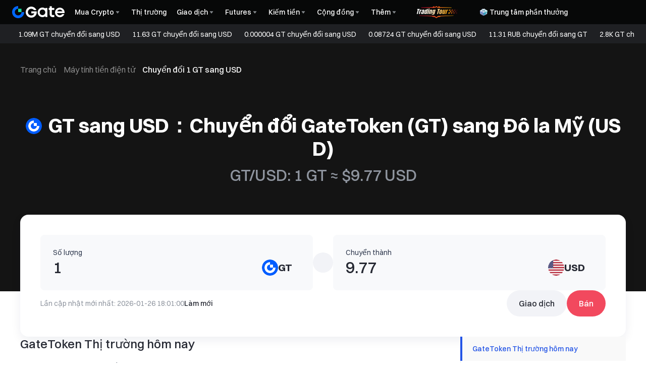

--- FILE ---
content_type: text/html; charset=utf-8
request_url: https://www.gate.com/vi/price/gate-gt/usd
body_size: 91509
content:
<!DOCTYPE html><html translate="no" dir="ltr" lang="vi"><link rel="preload" href="/cdn/fe/static/fonts/Switzer/Switzer-Regular.woff2" as="font" type="font/woff2" crossorigin="anonymous"/><link rel="preload" href="/cdn/fe/static/fonts/Switzer/Switzer-Medium.woff2" as="font" type="font/woff2" crossorigin="anonymous"/><link rel="preload" href="/cdn/fe/static/fonts/Switzer/Switzer-Semibold.woff2" as="font" type="font/woff2" crossorigin="anonymous"/><link rel="preload" href="/cdn/fe/static/fonts/Switzer/Switzer-Bold.woff2" as="font" type="font/woff2" crossorigin="anonymous"/><head><meta charSet="utf-8"/><meta name="mobile-web-app-capable" content="yes"/><meta name="viewport" content="width=device-width, initial-scale=1.0,minimum-scale=1.0, maximum-scale=1.0, user-scalable=no"/><meta name="twitter:image" content="https://gimg2.staticimgs.com/launch/imgages/share_poster_0623202506231807112809828122.webp"/><script type="application/ld+json">{"@context":"https://schema.org","@graph":[{"@type":"Organization","@id":"https://www.gate.com/#Organization","name":"Gate","alternateName":["Gate","Gate crypto","Gate cryptocurrency","Gate crypto exchange"],"url":"https://www.gate.com/","logo":{"@type":"ImageObject","@id":"https://www.gate.com#Logo","contentUrl":"https://www.gate.com/images/logo/open_sesame_light.png","url":"https://www.gate.com/images/logo/open_sesame_light.png","name":"Gate logo","caption":"Gate logo"},"brand":{"@type":"Brand","name":"Gate","slogan":"Gateway to Crypto","logo":{"@id":"https://www.gate.com#Logo"}},"contactPoint":[{"@type":"ContactPoint","contactType":"Technical Support Email","name":"Technical Support Email","email":"support@gate.com","url":"https://www.gate.com/page/contacts"},{"@type":"ContactPoint","contactType":"Business Email","name":"Business Email","email":"business@gate.com","url":"https://www.gate.com/page/contacts"},{"@type":"ContactPoint","contactType":"Business Email","name":"Business Email","email":"business@gate.com","url":"https://www.gate.com/page/contacts"}],"foundingDate":"2013-04-13","keywords":["Gate","Gate.com","Gate exchange"],"knowsAbout":["cryptocurrency","cryptocurrency exchange","cryptocurrency trading","bitcoin","ethereum","nft"],"knowsLanguage":[{"@type":"Language","name":"English","alternateName":["en"],"mainEntityOfPage":"https://www.gate.com"},{"@type":"Language","name":"Simplified Chinese","alternateName":["zh","zh-hans","简体中文"],"mainEntityOfPage":"https://www.gate.com/zh"},{"@type":"Language","name":"Vietnamese","alternateName":["vi","Tiếng Việt"],"mainEntityOfPage":"https://www.gate.com/vi"},{"@type":"Language","name":"Traditional Chinese","alternateName":["zh-hant","繁體中文"],"mainEntityOfPage":"https://www.gate.com/zh-tw"},{"@type":"Language","name":"Spanish","alternateName":["es","Español"],"mainEntityOfPage":"https://www.gate.com/es"},{"@type":"Language","name":"Russian","alternateName":["ru","Русский язык"],"mainEntityOfPage":"https://www.gate.com/ru"},{"@type":"Language","name":"French","alternateName":["fr","Français"],"mainEntityOfPage":"https://www.gate.com/fr"},{"@type":"Language","name":"German","alternateName":["de","Deutsch"],"mainEntityOfPage":"https://www.gate.com/de"},{"@type":"Language","name":"Portuguese","alternateName":["pt","Português (Portugal)"],"mainEntityOfPage":"https://www.gate.com/pt"},{"@type":"Language","name":"Thai","alternateName":["th","ภาษาไทย"],"mainEntityOfPage":"https://www.gate.com/th"},{"@type":"Language","name":"Indonesian","alternateName":["id","Bahasa Indonesia"],"mainEntityOfPage":"https://www.gate.com/id"},{"@type":"Language","name":"Turkish","alternateName":["tr","Türkçe"],"mainEntityOfPage":"https://www.gate.com/tr"},{"@type":"Language","name":"Japanese","alternateName":["ja","日本語"],"mainEntityOfPage":"https://www.gate.com/ja"},{"@type":"Language","name":"Arabic","alternateName":["ar","عربي"],"mainEntityOfPage":"https://www.gate.com/ar"},{"@type":"Language","name":"Ukrainian","alternateName":["uk","Українська"],"mainEntityOfPage":"https://www.gate.com/uk"},{"@type":"Language","name":"Portuguese (Brasil)","alternateName":["pt-br","Português (Brasil)"],"mainEntityOfPage":"https://www.gate.com/pt-br"},{"@type":"Language","name":"Dutch","alternateName":["nl","Nederlands"],"mainEntityOfPage":"https://www.gate.com/nl"}],"disambiguatingDescription":"Gate - cryptocurrency exchange, trading platform and NFT marketplace","description":"One of the world's top ten digital currency trading platforms, focusing on the safe trading and hassle-free cryptocurrency journey","sameAs":["https://en.wikipedia.org/wiki/Gate_Group_(platform)","https://www.gate.com/about_us","https://www.linkedin.com/company/gateio/","https://www.facebook.com/gateioglobal","https://www.youtube.com/c/gateio","https://gateio.medium.com/","https://discord.gg/QZWFkuQvzP","https://www.instagram.com/gateioglobal/","https://x.com/gate_io","https://www.reddit.com/r/GateioExchange/"]},{"@type":"WebSite","@id":"https://www.gate.com#website","url":"https://www.gate.com","name":"Gate.com","publisher":{"@id":"https://www.gate.com/#Organization"}},{"@type":"Thing","@id":"https://www.gate.com/vi/price/gate-gt#cryptocurrency","name":"GateToken (GT) Cryptocurrency","alternateName":"GT","url":"https://www.gate.com/vi/price/gate-gt","image":"https://image.gatedataimg.com/big_data/17349361707269932fdd7f8ba760b50d8a119a60c0.png"},{"@type":"WebPage","@id":"https://www.gate.com/vi/price/gate-gt/usd#webpage","url":"https://www.gate.com/vi/price/gate-gt/usd","name":"1 GT sang USD - Chuyển đổi GateToken (GT) sang Đô la Mỹ (USD) | Gate.com","description":"1 GT ≈ $9.77USD (Đã cập nhật: 2026-01-26). Dễ dàng chuyển đổi GateToken (GT) sang Đô la Mỹ (USD) sử dụng công cụ chuyển đổi tiền điện tử của Sàn giao dịch Gate.","abstract":"1 GT ≈ $9.77USD (Đã cập nhật: 2026-01-26). Dễ dàng chuyển đổi GateToken (GT) sang Đô la Mỹ (USD) sử dụng công cụ chuyển đổi tiền điện tử của Sàn giao dịch Gate.","inLanguage":"vi","dateModified":"2026-01-26T08:00:00+08:00","datePublished":"2024-05-31T08:00:00+08:00","headline":"Chuyển đổi GateToken (GT) sang Đô la Mỹ (USD)","author":{"@id":"https://www.gate.com/#Organization"},"primaryImageOfPage":{"@type":"ImageObject","url":"https://image.gatedataimg.com/big_data/17349361707269932fdd7f8ba760b50d8a119a60c0.png"},"about":{"@id":"https://www.gate.com/vi/price/gate-gt/usd#cryptocurrency"},"mainEntity":[{"@id":"https://www.gate.com/vi/price/gate-gt/usd#product"},{"@type":"ExchangeRateSpecification","name":"bộ chuyển đổi giao dịch tiền mã hóa sang tiền tệ pháp định","currency":"USD","currentExchangeRate":"Đô la Mỹ"}],"breadcrumb":{"@id":"https://www.gate.com/vi/price/gate-gt/usd#breadcrumb"},"isBasedOn":{"@id":"https://www.gate.com/vi/price/gate-gt/usd#product"},"accessModeSufficient":{"@id":"https://www.gate.com/vi/price/gate-gt/usd#related"},"mainContentOfPage":{"@id":"https://www.gate.com/vi/price/gate-gt/usd#mainContent"},"isPartOf":{"@id":"https://www.gate.com#website"},"publisher":{"@id":"https://www.gate.com/#Organization"},"relatedLink":["https://www.gate.com/vi/how-to-buy/gate-gt","https://www.gate.com/vi/price-prediction/gate-gt","https://www.gate.com/vi/price/gate-gt","https://www.gate.com/vi/trade/GT_USDT","https://www.gate.com/vi/crypto-market-data/funds/fund-flow/spot-gt","https://www.gate.com/vi/price/gate-gt/eur","https://www.gate.com/vi/price/gate-gt/cny","https://www.gate.com/vi/price/gate-gt/try","https://www.gate.com/vi/price/gate-gt/inr","https://www.gate.com/vi/price/gate-gt/rub","https://www.gate.com/vi/price/gate-gt/jpy","https://www.gate.com/vi/price/gate-gt/krw","https://www.gate.com/vi/price/gate-gt/vnd","https://www.gate.com/vi/price/gate-gt/brl","https://www.gate.com/vi/price/gate-gt/uah","https://www.gate.com/vi/price/gate-gt/mxn","https://www.gate.com/vi/price/gate-gt/idr"],"hasPart":[{"@id":"https://www.gate.com/vi/price/gate-gt/usd#faq"},{"@type":"Table","name":"bộ chuyển đổi giao dịch tiền mã hóa sang tiền tệ pháp định"},{"@type":"Table","name":"chuyển đổi tiền mã hóa sang tiền tệ địa phương"}]},{"@type":"BreadcrumbList","@id":"https://www.gate.com/vi/price/gate-gt/usd#breadcrumb","name":"Chuyển đổi GateToken (GT) sang Đô la Mỹ (USD) Breadcrumb","itemListElement":[{"@type":"ListItem","position":1,"name":"Trang chủ","item":"https://www.gate.com/vi"},{"@type":"ListItem","position":2,"name":"Chuyển đổi","item":"https://www.gate.com/vi/converter"},{"@type":"ListItem","position":3,"name":"1 GT chuyển đổi sang USD","item":"https://www.gate.com/vi/price/gate-gt"}]},{"@type":"Product","@id":"https://www.gate.com/vi/price/gate-gt/usd#product","name":"Chuyển đổi GateToken (GT) sang Đô la Mỹ (USD) Product","description":"GateToken đang tăng so với ngày hôm qua. Giá hiện tại của GateToken chuyển đổi sang Đô la Mỹ (USD) là $9.77. Dựa trên nguồn cung lưu hành của 100,359,279 GT, tổng vốn hóa thị trường của GateToken tính bằng USD là $980,510,155.83. Trong 24h qua, giá của GateToken tính bằng USD đã tăng $0.03989, biểu thị mức tăng +0.40%. Theo lịch sử, mức giá cao nhất lịch sử của GateToken tính bằng USD là $25.94, trong khi mức giá thấp nhất lịch sử là $0.2575.","image":"https://image.gatedataimg.com/big_data/17349361707269932fdd7f8ba760b50d8a119a60c0.png","brand":{"@type":"Brand","name":"Gate.com"},"offers":{"@type":"Offer","url":"https://www.gate.com/vi/price/gate-gt/usd","priceCurrency":"USD","price":"$9.77","priceValidUntil":"2026-01-27","availability":"https://schema.org/InStock","shippingDetails":{"@type":"OfferShippingDetails","shippingRate":{"@type":"MonetaryAmount","value":"0","currency":"USD"},"shippingDestination":[{"@type":"DefinedRegion","addressCountry":"US"},{"@type":"DefinedRegion","addressCountry":"GB"},{"@type":"DefinedRegion","addressCountry":"DE"}],"deliveryTime":{"@type":"ShippingDeliveryTime","handlingTime":{"@type":"QuantitativeValue","minValue":0,"maxValue":0,"unitCode":"DAY"},"transitTime":{"@type":"QuantitativeValue","minValue":0,"maxValue":0,"unitCode":"DAY"}}},"hasMerchantReturnPolicy":{"@type":"MerchantReturnPolicy","applicableCountry":"US","returnPolicyCategory":"https://schema.org/MerchantReturnNotPermitted","merchantReturnDays":0,"returnMethod":"https://schema.org/ReturnByMail","returnFees":"https://schema.org/FreeReturn"}},"aggregateRating":{"@type":"AggregateRating","ratingValue":"4.9","reviewCount":205856},"mainEntityOfPage":{"@id":"https://www.gate.com/vi/price/gate-gt/usd#webpage"}},{"@type":"FAQPage","@id":"https://www.gate.com/vi/price/gate-gt/usd#faq","name":"Chuyển đổi GateToken (GT) sang Đô la Mỹ (USD) FAQ","mainEntity":[{"@type":"Question","name":"Công cụ chuyển đổi từ GateToken sang Đô la Mỹ (USD) là gì?","acceptedAnswer":{"@type":"Answer","text":"Bộ chuyển đổi GateToken sang Đô la Mỹ (USD) của chúng tôi là một công cụ trực tuyến tính toán giá trị tương đương của GateToken tính bằng USD. Công cụ này sử dụng tỷ giá thị trường hiện tại để chuyển đổi tiền kỹ thuật số (GateToken) thành tiền pháp định (USD). Nó được thiết kế để dễ sử dụng, cho phép bất kỳ ai, từ người dùng thông thường đến nhà đầu tư nghiêm túc, nhanh chóng hiểu được giá trị của GateToken đang nắm giữ của họ bằng USD. Bộ chuyển đổi của chúng tôi được cập nhật theo thời gian thực để phản ánh các điều kiện thị trường mới nhất, trở thành nguồn đáng tin cậy cho việc ra quyết định tài chính và trao đổi tiền tệ trong thế giới tiền điện tử năng động."}},{"@type":"Question","name":"Mức độ cập nhật tỷ giá hối đoái từ GateToken sang Đô la Mỹ trên trang này thường xuyên như thế nào?","acceptedAnswer":{"@type":"Answer","text":"Tỷ giá hối đoái từ GateToken sang Đô la Mỹ trên trang công cụ chuyển đổi chuyển đổi của chúng tôi dựa trên dữ liệu mới nhất thu được. Để đảm bảo bạn có thể truy cập vào tỷ giá thị trường mới nhất, bạn có thể nhấp vào nút [Làm mới] bên dưới công cụ chuyển đổi trao đổi, cập nhật tỷ giá với dữ liệu mới nhất hiện có."}},{"@type":"Question","name":"Những yếu tố nào ảnh hưởng đến tỷ giá hối đoái từ GateToken sang Đô la Mỹ?","acceptedAnswer":{"@type":"Answer","text":"Tỷ giá hối đoái từ GateToken sang Đô la Mỹ bị ảnh hưởng bởi nhiều yếu tố bao gồm nhu cầu thị trường, sự kiện địa chính trị, dữ liệu kinh tế và tiến bộ công nghệ trong không gian tiền điện tử. Công cụ của chúng tôi phản ánh những thay đổi năng động này của thị trường để cung cấp cho bạn thông tin mới nhất tỷ giá hối đoái."}},{"@type":"Question","name":"Tôi có thể chuyển đổi GateToken sang loại tiền tệ khác ngoài Đô la Mỹ không?","acceptedAnswer":{"@type":"Answer","text":"Có, bộ chuyển đổi của chúng tôi rất linh hoạt và hỗ trợ chuyển đổi giữa GateToken và nhiều loại tiền tệ khác như <0>BTC sang USD</0>, <1>BTC sang CNY</1>, <2>BTC sang EUR</2>, v.v. Để chuyển đổi sang một loại tiền tệ khác, chỉ cần nhấp vào menu thả xuống trên công cụ chuyển đổi của chúng tôi, tìm và chọn loại tiền tệ mong muốn, công cụ sẽ cung cấp cho bạn tỷ giá chuyển đổi mới nhất."}},{"@type":"Question","name":"Tôi có thể đổi các loại tiền điện tử khác sang Đô la Mỹ (USD) không?","acceptedAnswer":{"@type":"Answer","text":"Có, công cụ chuyển đổi chuyển đổi của chúng tôi cho phép bạn đổi nhiều loại tiền điện tử thành Đô la Mỹ (USD). Bạn có thể chọn từ nhiều loại tiền điện tử bằng cách sử dụng danh sách thả xuống trong công cụ chuyển đổi tỷ giá hối đoái và nhận tỷ giá chuyển đổi mới nhất sang USD."}}]},{"@type":"ItemList","@id":"https://www.gate.com/vi/price/gate-gt/usd#related","name":"Related GateToken (GT) Pages","description":"Pages related to GateToken (GT)","itemListElement":[{"@type":"ListItem","position":1,"item":{"@type":"WebPage","@id":"https://www.gate.com/vi/price/gate-gt#webpage","name":"GateToken (GT) Price","url":"https://www.gate.com/vi/price/gate-gt"}},{"@type":"ListItem","position":2,"item":{"@type":"WebPage","@id":"https://www.gate.com/vi/how-to-buy/gate-gt#webpage","name":"How to Buy GateToken (GT)","url":"https://www.gate.com/vi/how-to-buy/gate-gt"}},{"@type":"ListItem","position":3,"item":{"@type":"WebPage","@id":"https://www.gate.com/vi/price-prediction/gate-gt#webpage","name":"GateToken (GT) Price Prediction","url":"https://www.gate.com/vi/price-prediction/gate-gt"}},{"@type":"ListItem","position":4,"item":{"@type":"WebPage","@id":"https://www.gate.com/vi/trade/GT_USDT#webpage","name":"GateToken (GT) Spot Trading","url":"https://www.gate.com/vi/trade/GT_USDT"}},{"@type":"ListItem","position":5,"item":{"@type":"WebPage","@id":"https://www.gate.com/vi/crypto-market-data/funds/fund-flow/spot-gt#webpage","name":"GateToken (GT) Fund Flow Analysis","url":"https://www.gate.com/vi/crypto-market-data/funds/fund-flow/spot-gt"}}]},{"@type":"WebPageElement","@id":"https://www.gate.com/vi/price/gate-gt/usd#mainContent","name":"GT sang USD：Chuyển đổi GateToken (GT) sang Đô la Mỹ (USD)","description":"Complete GateToken converter including price analysis, market data, and conversion tables","cssSelector":".main-content-section","hasPart":[{"@type":"WebPageElement","@id":"https://www.gate.com/vi/price/gate-gt/usd#markets","name":"GateToken Thị trường hôm nay","cssSelector":".crypto-markets-section"},{"@type":"WebPageElement","@id":"https://www.gate.com/vi/price/gate-gt/usd#chart","name":"Biểu đồ giá chuyển đổi từ 1GT sang USD","cssSelector":".crypto-chart-section"},{"@type":"WebPageElement","@id":"https://www.gate.com/vi/price/gate-gt/usd#trading","name":"Giao dịch GateToken","cssSelector":".crypto-trade-section"},{"@type":"WebPageElement","@id":"https://www.gate.com/vi/price/gate-gt/usd#conversion-tables","name":"Bảng chuyển đổi GateToken sang Đô la Mỹ","cssSelector":".crypto-conversion-tables-section"},{"@type":"WebPageElement","@id":"https://www.gate.com/vi/price/gate-gt/usd#how-to-convert","name":"Cách chuyển đổi GateToken (GT) sang Đô la Mỹ (USD)","cssSelector":".crypto-how-to-convert-section"},{"@type":"WebPageElement","@id":"https://www.gate.com/vi/price/gate-gt/usd#faq","name":"Câu hỏi thường gặp (FAQ)","cssSelector":".crypto-faq-section"}]}]}</script><link rel="alternate" hrefLang="zh" href="https://www.gate.com/zh/price/gate-gt/usd"/><link rel="alternate" hrefLang="en" href="https://www.gate.com/price/gate-gt/usd"/><link rel="alternate" hrefLang="vi" href="https://www.gate.com/vi/price/gate-gt/usd"/><link rel="alternate" hrefLang="zh-tw" href="https://www.gate.com/zh-tw/price/gate-gt/usd"/><link rel="alternate" hrefLang="es" href="https://www.gate.com/es/price/gate-gt/usd"/><link rel="alternate" hrefLang="ru" href="https://www.gate.com/ru/price/gate-gt/usd"/><link rel="alternate" hrefLang="fr" href="https://www.gate.com/fr/price/gate-gt/usd"/><link rel="alternate" hrefLang="pt" href="https://www.gate.com/pt/price/gate-gt/usd"/><link rel="alternate" hrefLang="id" href="https://www.gate.com/id/price/gate-gt/usd"/><link rel="alternate" hrefLang="ja" href="https://www.gate.com/ja/price/gate-gt/usd"/><link rel="alternate" hrefLang="ar" href="https://www.gate.com/ar/price/gate-gt/usd"/><link rel="alternate" hrefLang="uk" href="https://www.gate.com/uk/price/gate-gt/usd"/><link rel="alternate" hrefLang="pt-br" href="https://www.gate.com/pt-br/price/gate-gt/usd"/><link rel="alternate" hrefLang="x-default" href="https://www.gate.com/price/gate-gt/usd"/><link rel="alternate" hrefLang="en-tr" href="https://www.gate.com/tr/price/gate-gt/usd"/><meta name="twitter:card" content="summary_large_image"/><meta name="twitter:site" content="@Gate"/><meta name="twitter:creator" content="@Gate"/><meta property="og:url" content="https://www.gate.com/vi/gatetoken/gt-to-usd?amount=1"/><meta property="og:type" content="website"/><meta property="og:image" content="https://gimg2.staticimgs.com/launch/imgages/share_poster_0623202506231807112809828122.webp"/><meta property="og:image:alt" content="Gate.com Logo"/><meta property="og:image:width" content="1200"/><meta property="og:image:height" content="578"/><meta property="og:site_name" content="Gate.com"/><link rel="canonical" href="https://www.gate.com/vi/price/gate-gt/usd"/><meta name="keywords" content="Công cụ chuyển đổi từ GT sang USD,GT chuyển đổi sang USD tỷ giá,GT chuyển đổi sang USD,GT sang USD tỷ giá hối đoái,GT chuyển đổi sang USD máy tính"/><link rel="preload" as="image" imageSrcSet="https://gimg2.staticimgs.com/logo/174710317166486220-open_sesame_night.webp?w=128&amp;q=75 1x, https://gimg2.staticimgs.com/logo/174710317166486220-open_sesame_night.webp?w=256&amp;q=75 2x" fetchpriority="high"/><meta name="twitter:image:alt" content="1 GT sang USD - Chuyển đổi GateToken (GT) sang Đô la Mỹ (USD) | Gate.com"/><meta name="twitter:title" content="1 GT sang USD - Chuyển đổi GateToken (GT) sang Đô la Mỹ (USD) | Gate.com"/><meta name="twitter:description" content="1 GT ≈ $9.77USD (Đã cập nhật: 2026-01-26). Dễ dàng chuyển đổi GateToken (GT) sang Đô la Mỹ (USD) sử dụng công cụ chuyển đổi tiền điện tử của Sàn giao dịch Gate."/><title>1 GT sang USD - Chuyển đổi GateToken (GT) sang Đô la Mỹ (USD) | Gate.com</title><meta name="robots" content="index,follow"/><meta name="description" content="1 GT ≈ $9.77USD (Đã cập nhật: 2026-01-26). Dễ dàng chuyển đổi GateToken (GT) sang Đô la Mỹ (USD) sử dụng công cụ chuyển đổi tiền điện tử của Sàn giao dịch Gate."/><meta property="og:title" content="1 GT sang USD - Chuyển đổi GateToken (GT) sang Đô la Mỹ (USD) | Gate.com"/><meta property="og:description" content="1 GT ≈ $9.77USD (Đã cập nhật: 2026-01-26). Dễ dàng chuyển đổi GateToken (GT) sang Đô la Mỹ (USD) sử dụng công cụ chuyển đổi tiền điện tử của Sàn giao dịch Gate."/><meta name="next-head-count" content="41"/><script defer="" data-nscript="beforeInteractive" src="/cdn/fe/static/libs/react-18.2.0.min.js"></script><script defer="" data-nscript="beforeInteractive" src="/cdn/fe/static/libs/react-dom-18.2.0.min.js"></script><script defer="" data-nscript="beforeInteractive" src="/cdn/fe/static/libs/mobx-6.9.0.min.js"></script><script defer="" data-nscript="beforeInteractive" src="/cdn/fe/static/libs/mobxreactlite-3.4.3.min.js"></script><meta name="google" content="notranslate"/><link rel="preload" href="/cdn/fe/_next/static/css/840c9eaa4b34b561.css" as="style"/><link rel="stylesheet" href="/cdn/fe/_next/static/css/840c9eaa4b34b561.css" data-n-g=""/><link rel="preload" href="/cdn/fe/_next/static/css/c63198f7f8b505c4.css" as="style"/><link rel="stylesheet" href="/cdn/fe/_next/static/css/c63198f7f8b505c4.css" data-n-g=""/><link rel="preload" href="/cdn/fe/_next/static/css/8cca7ec950b9b848.css" as="style"/><link rel="stylesheet" href="/cdn/fe/_next/static/css/8cca7ec950b9b848.css" data-n-g=""/><link rel="preload" href="/cdn/fe/_next/static/css/9f7d964ea715eac6.css" as="style"/><link rel="stylesheet" href="/cdn/fe/_next/static/css/9f7d964ea715eac6.css" data-n-g=""/><link rel="preload" href="/cdn/fe/_next/static/css/85206d236ef6c143.css" as="style"/><link rel="stylesheet" href="/cdn/fe/_next/static/css/85206d236ef6c143.css" data-n-g=""/><link rel="preload" href="/cdn/fe/_next/static/css/b0f9cc2f1b75130f.css" as="style"/><link rel="stylesheet" href="/cdn/fe/_next/static/css/b0f9cc2f1b75130f.css" data-n-g=""/><noscript data-n-css=""></noscript><script defer="" nomodule="" src="/cdn/fe/_next/static/chunks/polyfills-42372ed130431b0a.js"></script><script src="/cdn/fe/static/icons/iconpark/iconpark_main.20250221.js" defer="" data-nscript="beforeInteractive"></script><script src="/cdn/fe/static/icons/GATE-UI/iconfont.20240429.js" defer="" data-nscript="beforeInteractive"></script><script src="/cdn/fe/_next/static/chunks/webpack-8e277d9a940816c6.js" defer=""></script><script src="/cdn/fe/_next/static/chunks/next-module-51e4bd4e-cff00b58ac975ccf.js" defer=""></script><script src="/cdn/fe/_next/static/chunks/next-module-cf51fac0-a5b050b8884ae221.js" defer=""></script><script src="/cdn/fe/_next/static/chunks/next-module-2eb8f384-9d24ac370de8c64f.js" defer=""></script><script src="/cdn/fe/_next/static/chunks/next-module-7a32b531-f82ffc34495ebb03.js" defer=""></script><script src="/cdn/fe/_next/static/chunks/next-module-992eb145-2edc4f470e9001c5.js" defer=""></script><script src="/cdn/fe/_next/static/chunks/main-8fcff2c9ce85a43e.js" defer=""></script><script src="/cdn/fe/_next/static/chunks/gui-module-4902ce3f-a04907d6aad81b74.js" defer=""></script><script src="/cdn/fe/_next/static/chunks/gui-module-1c5531df-2ab55b416bb47c65.js" defer=""></script><script src="/cdn/fe/_next/static/chunks/gui-module-33f5f85c-ac9bebccb89edec7.js" defer=""></script><script src="/cdn/fe/_next/static/chunks/gui-module-354e767b-fbd2d80cea49e660.js" defer=""></script><script src="/cdn/fe/_next/static/chunks/mantine-module-536b5dfc-aa26eae2478759bf.js" defer=""></script><script src="/cdn/fe/_next/static/chunks/mantine-module-b416b073-f9dee74e5eadf7b8.js" defer=""></script><script src="/cdn/fe/_next/static/chunks/mantine-module-25ed53f8-cca2f320bfb135de.js" defer=""></script><script src="/cdn/fe/_next/static/chunks/packages-module-9bbb3e96-c4961875ed9af4b7.js" defer=""></script><script src="/cdn/fe/_next/static/chunks/packages-module-13407297-837c3a2577b67549.js" defer=""></script><script src="/cdn/fe/_next/static/chunks/axios-module-873662933f9af314.js" defer=""></script><script src="/cdn/fe/_next/static/chunks/sn-module-dc16cddec8842d08.js" defer=""></script><script src="/cdn/fe/_next/static/chunks/9432-6978fcba82540800.js" defer=""></script><script src="/cdn/fe/_next/static/chunks/6415-2650d82ae8e3fad2.js" defer=""></script><script src="/cdn/fe/_next/static/chunks/2937-752eee483d12e220.js" defer=""></script><script src="/cdn/fe/_next/static/chunks/6578-840d581c896ee44a.js" defer=""></script><script src="/cdn/fe/_next/static/chunks/723-de8bc57c39c01883.js" defer=""></script><script src="/cdn/fe/_next/static/chunks/4692-c45d704bc87a4beb.js" defer=""></script><script src="/cdn/fe/_next/static/chunks/7487-237c25f90a265d12.js" defer=""></script><script src="/cdn/fe/_next/static/chunks/2205-a8943b4ba7267c8a.js" defer=""></script><script src="/cdn/fe/_next/static/chunks/9654-dc2f5e633746cc0e.js" defer=""></script><script src="/cdn/fe/_next/static/chunks/4779-522107bbd27256ff.js" defer=""></script><script src="/cdn/fe/_next/static/chunks/1470-ae91a8160cd1f5cf.js" defer=""></script><script src="/cdn/fe/_next/static/chunks/9839-72d724686389552f.js" defer=""></script><script src="/cdn/fe/_next/static/chunks/2098-d9d49ea747e29b6b.js" defer=""></script><script src="/cdn/fe/_next/static/chunks/1608-1ca2572591595326.js" defer=""></script><script src="/cdn/fe/_next/static/chunks/9195-39623af6f587323c.js" defer=""></script><script src="/cdn/fe/_next/static/chunks/8891-ce4d6fa6f82527b8.js" defer=""></script><script src="/cdn/fe/_next/static/chunks/2926-541ee3878d089639.js" defer=""></script><script src="/cdn/fe/_next/static/chunks/6072-af358fc28800bb96.js" defer=""></script><script src="/cdn/fe/_next/static/chunks/8151-dbe4384a51f1648a.js" defer=""></script><script src="/cdn/fe/_next/static/chunks/9816-62c00d2fa8ed0269.js" defer=""></script><script src="/cdn/fe/_next/static/chunks/3061-a8541fbad9889568.js" defer=""></script><script src="/cdn/fe/_next/static/chunks/556-4f7980607f29fea5.js" defer=""></script><script src="/cdn/fe/_next/static/chunks/30-ee74bb318bb84458.js" defer=""></script><script src="/cdn/fe/_next/static/chunks/9067-5cb05c2b68d33411.js" defer=""></script><script src="/cdn/fe/_next/static/chunks/1374-52ba7bce00dd7bf8.js" defer=""></script><script src="/cdn/fe/_next/static/chunks/9847-4d680cb21eb00c1a.js" defer=""></script><script src="/cdn/fe/_next/static/chunks/5522-d843cad433e47b7b.js" defer=""></script><script src="/cdn/fe/_next/static/chunks/2561-0bd8884adfc54b67.js" defer=""></script><script src="/cdn/fe/_next/static/chunks/6927-fa3eb8731aff5715.js" defer=""></script><script src="/cdn/fe/_next/static/chunks/8570-e193b3f82e3bfbb0.js" defer=""></script><script src="/cdn/fe/_next/static/chunks/100-0bb9894d9fac2294.js" defer=""></script><script src="/cdn/fe/_next/static/chunks/3701-7ab9fc0b5c3d9d9d.js" defer=""></script><script src="/cdn/fe/_next/static/chunks/1935-6cfca82368509b41.js" defer=""></script><script src="/cdn/fe/_next/static/chunks/8211-47fac50a4642417b.js" defer=""></script><script src="/cdn/fe/_next/static/chunks/1145-b8bfdb27a629db8e.js" defer=""></script><script src="/cdn/fe/_next/static/chunks/4216-eadb3564d20a5847.js" defer=""></script><script src="/cdn/fe/_next/static/chunks/7776-d4f06c2cf344065e.js" defer=""></script><script src="/cdn/fe/_next/static/chunks/pages/_app-9d4f05522a8d3b63.js" defer=""></script><script src="/cdn/fe/_next/static/chunks/vendor-e14817b4-045df0ea20adf6ad.js" defer=""></script><script src="/cdn/fe/_next/static/chunks/vendor-a1a9c712-f4b61081fd4d1144.js" defer=""></script><script src="/cdn/fe/_next/static/chunks/vendor-2d365253-64e421aab9b78693.js" defer=""></script><script src="/cdn/fe/_next/static/chunks/vendor-271a89fe-e814f1868c4f1c34.js" defer=""></script><script src="/cdn/fe/_next/static/chunks/vendor-0575bd27-4bfdcfb6c310d843.js" defer=""></script><script src="/cdn/fe/_next/static/chunks/vendor-4fb7e547-58083011205690e3.js" defer=""></script><script src="/cdn/fe/_next/static/chunks/vendor-67ee1334-b90f6cc23cba6089.js" defer=""></script><script src="/cdn/fe/_next/static/chunks/vendor-a131097f-e118a95fa2186a85.js" defer=""></script><script src="/cdn/fe/_next/static/chunks/vendor-fef727c2-d821e3602719fbd0.js" defer=""></script><script src="/cdn/fe/_next/static/chunks/vendor-56d4e54c-2670f4b9b6bfdd41.js" defer=""></script><script src="/cdn/fe/_next/static/chunks/vendor-770efcd0-d46cbf4862ae07fd.js" defer=""></script><script src="/cdn/fe/_next/static/chunks/vendor-bdaad761-34e5ba8c4a3f62f5.js" defer=""></script><script src="/cdn/fe/_next/static/chunks/vendor-3f676908-0a314d5abbe8368d.js" defer=""></script><script src="/cdn/fe/_next/static/chunks/vendor-1a848631-7ce5b8799eb9bade.js" defer=""></script><script src="/cdn/fe/_next/static/chunks/vendor-1533fca0-6009573d73207fb4.js" defer=""></script><script src="/cdn/fe/_next/static/chunks/vendor-d0ed5617-6274101203a378fb.js" defer=""></script><script src="/cdn/fe/_next/static/chunks/vendor-c3ec0bb7-c67d973cc4606eeb.js" defer=""></script><script src="/cdn/fe/_next/static/chunks/vendor-df400f13-fac80476ab2dedfd.js" defer=""></script><script src="/cdn/fe/_next/static/chunks/vendor-bdbcfd83-f71fc921020d24b8.js" defer=""></script><script src="/cdn/fe/_next/static/chunks/vendor-1d9722fa-f07f931f0d39527d.js" defer=""></script><script src="/cdn/fe/_next/static/chunks/vendor-b75affe1-05d6dfb7e00bff6c.js" defer=""></script><script src="/cdn/fe/_next/static/chunks/vendor-833e8046-d00870088609a60f.js" defer=""></script><script src="/cdn/fe/_next/static/chunks/vendor-fa73f60a-f5ba3ebb43d95d50.js" defer=""></script><script src="/cdn/fe/_next/static/chunks/vendor-1b5cfd17-138a1bd329684c8c.js" defer=""></script><script src="/cdn/fe/_next/static/chunks/vendor-e6eddac7-8eabc2b71fcdbe36.js" defer=""></script><script src="/cdn/fe/_next/static/chunks/vendor-09516e3d-23967bec4ed92dae.js" defer=""></script><script src="/cdn/fe/_next/static/chunks/vendor-d41eb72e-eba088aeb1668693.js" defer=""></script><script src="/cdn/fe/_next/static/chunks/vendor-a3074665-be3d5f472b1828eb.js" defer=""></script><script src="/cdn/fe/_next/static/chunks/vendor-856d7664-4def1c35f5c00bc6.js" defer=""></script><script src="/cdn/fe/_next/static/chunks/vendor-6484c8ff-36eb36d76af7494e.js" defer=""></script><script src="/cdn/fe/_next/static/chunks/vendor-ecc0d944-0cbcf63a45f5ed43.js" defer=""></script><script src="/cdn/fe/_next/static/chunks/vendor-06cc3d7a-1c384902bf2e387f.js" defer=""></script><script src="/cdn/fe/_next/static/chunks/vendor-c5c0eb82-ae9975097393311c.js" defer=""></script><script src="/cdn/fe/_next/static/chunks/vendor-3e266fcf-ee4a4b540e16f366.js" defer=""></script><script src="/cdn/fe/_next/static/chunks/vendor-b88be9c2-7589da01b0ba4023.js" defer=""></script><script src="/cdn/fe/_next/static/chunks/vendor-db22641d-845288385f1ddd1e.js" defer=""></script><script src="/cdn/fe/_next/static/chunks/vendor-a85b4d6f-2d971296856d787d.js" defer=""></script><script src="/cdn/fe/_next/static/chunks/8683-7d8557ccbbb630d1.js" defer=""></script><script src="/cdn/fe/_next/static/chunks/7092-615db31f1e26ad1b.js" defer=""></script><script src="/cdn/fe/_next/static/chunks/pages/converter/%5B...gateid%5D-95376ff56f8e6456.js" defer=""></script><script src="/cdn/fe/_next/static/fOwt6VYAG6fBEK_xkDyZh/_buildManifest.js" defer=""></script><script src="/cdn/fe/_next/static/fOwt6VYAG6fBEK_xkDyZh/_ssgManifest.js" defer=""></script><style data-styled="" data-styled-version="5.3.5">:root{--layout-padding:24px;--layout-maxWidth:1248px;font-size:16px;}/*!sc*/
@media screen and (max-width:1920px){:root{--layout-padding:24px;--layout-maxWidth:1248px;}}/*!sc*/
@media screen and (max-width:1248px){:root{--layout-padding:24px;--layout-maxWidth:100vw;}}/*!sc*/
@media screen and (max-width:992px){:root{--layout-padding:24px;--layout-maxWidth:100vw;}}/*!sc*/
@media screen and (max-width:768px){:root{--layout-padding:16px;--layout-maxWidth:100vw;--design-width:375;}}/*!sc*/
@media screen and (max-width:375px){:root{--layout-padding:12px;--layout-maxWidth:100vw;}}/*!sc*/
body{box-sizing:border-box;margin:0;color:var(--color-text-1);font-size:16px;font-family:Gate_Sans,-apple-system,BlinkMacSystemFont,'Segoe UI',Roboto,'Helvetica Neue',Arial,sans-serif;font-style:normal;font-synthesis:none;font-weight:400;text-rendering:optimizeLegibility;-webkit-font-smoothing:antialiased;-moz-osx-font-smoothing:grayscale;-webkit-tap-highlight-color:rgba(0,0,0,0);background:var(--color-bg-1);}/*!sc*/
*{margin:0;padding:0;}/*!sc*/
* font-family:'Gate_Sans',*::before,*::after{margin:0;padding:0;}/*!sc*/
a{color:var(--color-text-2);background-color:transparent;outline:0;cursor:pointer;-webkit-text-decoration:none;text-decoration:none;-webkit-transition:color .3s;-webkit-transition:color .3s;transition:color .3s;-webkit-text-decoration-skip:objects;-webkit-tap-highlight-color:rgba(255,255,255,0);-webkit-user-select:none;-moz-user-select:none;-ms-user-select:none;user-select:none;-moz-user-focus:none;-moz-user-select:none;}/*!sc*/
a:hover,a:active,a:visited,a:link,a:focus{-webkit-text-decoration:none;text-decoration:none;outline:none;-webkit-tap-highlight-color:rgba(0,0,0,0);-webkit-tap-highlight-color:transparent;}/*!sc*/
.icon,.iconpark-icon{width:1em;height:1em;vertical-align:-0.15em;fill:currentColor;overflow:hidden;}/*!sc*/
.icon_font{cursor:pointer;width:1em;height:1em;vertical-align:-0.15em;fill:currentColor;}/*!sc*/
.icon_font:hover{fill:var(--color-brand-1);}/*!sc*/
.flex--grid--layout{padding:0 var(--layout-padding);max-width:var(--layout-maxWidth);margin:0 auto;box-sizing:border-box;}/*!sc*/
img,video{max-width:none;}/*!sc*/
div::-webkit-scrollbar{width:3px;height:8px;background-color:transparent;}/*!sc*/
div::-webkit-scrollbar-thumb{border-radius:3px;background:hsla(215,17%,59%,.2);}/*!sc*/
div::-webkit-scrollbar-track{border-radius:2px;}/*!sc*/
data-styled.g32[id="sc-global-hNDxmx1"]{content:"sc-global-hNDxmx1,"}/*!sc*/
.jBvHQo{display:-webkit-box;display:-webkit-flex;display:-ms-flexbox;display:flex;-webkit-box-pack:justify;-webkit-justify-content:space-between;-ms-flex-pack:justify;justify-content:space-between;-webkit-align-items:center;-webkit-box-align:center;-ms-flex-align:center;align-items:center;padding:0px 24px;box-sizing:border-box;height:var(--header-height);position:-webkit-sticky;position:sticky;top:0px;z-index:100;-webkit-transition:all 0.3s;transition:all 0.3s;background-color:#070808;}/*!sc*/
@media screen and (max-width:768px){.jBvHQo{padding:10px 16px;}}/*!sc*/
@media screen and (max-width:375px){.jBvHQo{padding:10px 12px;}}/*!sc*/
data-styled.g33[id="style__HeaderWrap-sc-d031ba16-0"]{content:"jBvHQo,"}/*!sc*/
.dktaEq{position:-webkit-sticky;position:sticky;top:0px;z-index:100;-webkit-transition:all 0.3s;transition:all 0.3s;}/*!sc*/
data-styled.g34[id="style__HeaderBox-sc-d031ba16-1"]{content:"dktaEq,"}/*!sc*/
.gIVxFC{cursor:pointer;-webkit-transition:all 0.5s;transition:all 0.5s;width:1em;height:1em;vertical-align:-0.15em;fill:currentColor;}/*!sc*/
.gIVxFC:hover{-webkit-transform:rotate(0deg);-ms-transform:rotate(0deg);transform:rotate(0deg);}/*!sc*/
data-styled.g35[id="style__NavSvg-sc-d031ba16-2"]{content:"gIVxFC,"}/*!sc*/
.eXIygN{color:var(--color-icon-icon-tertiary);}/*!sc*/
data-styled.g36[id="style__NavArrowSvg-sc-d031ba16-3"]{content:"eXIygN,"}/*!sc*/
.kuWBDc{color:#fff;display:-webkit-box;display:-webkit-flex;display:-ms-flexbox;display:flex;-webkit-align-items:center;-webkit-box-align:center;-ms-flex-align:center;align-items:center;cursor:pointer;overflow:hidden;gap:2px;}/*!sc*/
.kuWBDc:hover,.kuWBDc:hover .style__NavArrowSvg-sc-d031ba16-3{color:#247cff;}/*!sc*/
.kuWBDc img{width:20px;height:20px;margin-inline-end:2px;}/*!sc*/
data-styled.g40[id="style__NavTitleWrap-sc-d031ba16-9"]{content:"kuWBDc,"}/*!sc*/
.fmrVlS{cursor:pointer;position:absolute;display:none;-webkit-flex-direction:row;-ms-flex-direction:row;flex-direction:row;max-height:calc(100vh - 160px);padding:16px;padding-top:16px;overflow-y:auto;top:var(--header-height);border-radius:8px;box-shadow:0px 6px 20px 0px #0b0c0d0f;background-color:var(--color-layer-3);border:1px solid var(--color-layer-3);z-index:9;opacity:0;-webkit-transform:translateY(5px);-ms-transform:translateY(5px);transform:translateY(5px);visibility:hidden;-webkit-transition:opacity 0.3s cubic-bezier(0.645,0.045,0.355,1),-webkit-transform 0.3s cubic-bezier(0.645,0.045,0.355,1),visibility 0.3s cubic-bezier(0.645,0.045,0.355,1);-webkit-transition:opacity 0.3s cubic-bezier(0.645,0.045,0.355,1),transform 0.3s cubic-bezier(0.645,0.045,0.355,1),visibility 0.3s cubic-bezier(0.645,0.045,0.355,1);transition:opacity 0.3s cubic-bezier(0.645,0.045,0.355,1),transform 0.3s cubic-bezier(0.645,0.045,0.355,1),visibility 0.3s cubic-bezier(0.645,0.045,0.355,1);}/*!sc*/
.fmrVlS::-webkit-scrollbar{width:4px;height:2px;}/*!sc*/
.fmrVlS::-webkit-scrollbar-track{background-color:transparent;}/*!sc*/
@media screen and (max-width:1520px){.fmrVlS{max-width:calc(100vw - 0px - 120px);left:0;right:unset;}}/*!sc*/
.fmrVlS::-webkit-scrollbar-thumb{background-color:var(--color-line-divider-short-divider);}/*!sc*/
data-styled.g41[id="style__SecondNavCard-sc-d031ba16-10"]{content:"fmrVlS,"}/*!sc*/
.kSDEsF{white-space:nowrap;font-weight:500;}/*!sc*/
data-styled.g42[id="style__NavTitle-sc-d031ba16-11"]{content:"kSDEsF,"}/*!sc*/
.iNvIcz{position:relative;display:-webkit-box;display:-webkit-flex;display:-ms-flexbox;display:flex;-webkit-align-items:center;-webkit-box-align:center;-ms-flex-align:center;align-items:center;height:100%;margin:0 10px;}/*!sc*/
@media screen and (max-width:992px){.iNvIcz{display:none;}}/*!sc*/
.iNvIcz .style__SecondNavCard-sc-d031ba16-10{position:fixed;gap:0;left:0px;right:unset;}/*!sc*/
.iNvIcz:hover .style__NavMenuIcon-sc-d031ba16-8,.iNvIcz:hover .style__NavArrowSvg-sc-d031ba16-3{-webkit-transform:rotate(180deg);-ms-transform:rotate(180deg);transform:rotate(180deg);color:#247cff;}/*!sc*/
.iNvIcz:hover .style__SecondNavCard-sc-d031ba16-10{display:-webkit-box;display:-webkit-flex;display:-ms-flexbox;display:flex;}/*!sc*/
.iNvIcz:hover .style__NavTitleWrap-sc-d031ba16-9,.iNvIcz:hover .style__NavArrowSvg-sc-d031ba16-3{color:#247cff;}/*!sc*/
.iNvIcz img{max-width:unset;}/*!sc*/
data-styled.g44[id="style__ControledDropDown-sc-d031ba16-13"]{content:"iNvIcz,"}/*!sc*/
.dulUgP{display:block;color:var(--color-text-text-primary);-webkit-text-decoration:none;text-decoration:none;pointer-events:auto;cursor:pointer;}/*!sc*/
data-styled.g45[id="style__Link-sc-d031ba16-14"]{content:"dulUgP,"}/*!sc*/
.bbKTnf{display:-webkit-box;display:-webkit-flex;display:-ms-flexbox;display:flex;-webkit-flex-direction:row;-ms-flex-direction:row;flex-direction:row;gap:32px;-webkit-align-items:unset;-webkit-box-align:unset;-ms-flex-align:unset;align-items:unset;-webkit-box-pack:unset;-webkit-justify-content:unset;-ms-flex-pack:unset;justify-content:unset;}/*!sc*/
data-styled.g52[id="style__Flex-sc-d031ba16-21"]{content:"bbKTnf,"}/*!sc*/
.daHnAh{height:100%;display:-webkit-box;display:-webkit-flex;display:-ms-flexbox;display:flex;-webkit-align-items:center;-webkit-box-align:center;-ms-flex-align:center;align-items:center;position:relative;}/*!sc*/
@media screen and (min-width:992px){.daHnAh{-webkit-box-pack:start;-webkit-justify-content:start;-ms-flex-pack:start;justify-content:start;display:grid;grid-template-columns:repeat(3,auto);width:100%;margin-right:52px;margin-left:0;}}/*!sc*/
data-styled.g53[id="style__MainNavContainer-sc-bb2d84a-0"]{content:"daHnAh,"}/*!sc*/
.McMtv{display:-webkit-box;display:-webkit-flex;display:-ms-flexbox;display:flex;-webkit-align-items:center;-webkit-box-align:center;-ms-flex-align:center;align-items:center;height:100%;font-size:14px;overflow-x:auto;overflow-y:hidden;margin-left:0;margin-right:0;-webkit-scrollbar-width:none;-moz-scrollbar-width:none;-ms-scrollbar-width:none;scrollbar-width:none;}/*!sc*/
.McMtv::-webkit-scrollbar{display:none;}/*!sc*/
.McMtv::-webkit-scrollbar-track{background-color:transparent;}/*!sc*/
.McMtv::-webkit-scrollbar-thumb{background-color:transparent;}/*!sc*/
data-styled.g54[id="style__MainNavWrap-sc-bb2d84a-2"]{content:"McMtv,"}/*!sc*/
.iLjQlC{cursor:pointer;height:100%;display:-webkit-box;display:-webkit-flex;display:-ms-flexbox;display:flex;-webkit-align-items:center;-webkit-box-align:center;-ms-flex-align:center;align-items:center;margin-right:10px;margin-left:unset;-webkit-flex-shrink:0;-ms-flex-negative:0;flex-shrink:0;position:relative;}/*!sc*/
data-styled.g55[id="style__LogoBox-sc-bb2d84a-3"]{content:"iLjQlC,"}/*!sc*/
.bNrOUQ{color:var(--color-text-text-secondary);margin:0 12px 8px;font-size:12px;line-height:12px;}/*!sc*/
data-styled.g56[id="style__SecondTitle-sc-bb2d84a-4"]{content:"bNrOUQ,"}/*!sc*/
.erVKBO{overflow:hidden;position:relative;-webkit-flex:1;-ms-flex:1;flex:1;text-align:left;}/*!sc*/
data-styled.g57[id="style__ItemContent-sc-bb2d84a-5"]{content:"erVKBO,"}/*!sc*/
.kzUdmc{display:-webkit-box;display:-webkit-flex;display:-ms-flexbox;display:flex;-webkit-align-items:center;-webkit-box-align:center;-ms-flex-align:center;align-items:center;line-height:21px;font-weight:500;color:var(--color-text-text-primary);white-space:nowrap;}/*!sc*/
.kzUdmc .style__PrefixIconSvg-sc-d031ba16-4{margin-left:4px;}/*!sc*/
.kzUdmc img{width:16px;height:16px;margin-left:4px;}/*!sc*/
data-styled.g58[id="style__ItemTitle-sc-bb2d84a-6"]{content:"kzUdmc,"}/*!sc*/
.hSpIPe{-webkit-flex:1;-ms-flex:1;flex:1;white-space:normal;display:-webkit-box;display:-webkit-flex;display:-ms-flexbox;display:flex;-webkit-align-items:center;-webkit-box-align:center;-ms-flex-align:center;align-items:center;}/*!sc*/
.lkKFBg{-webkit-flex:1;-ms-flex:1;flex:1;white-space:normal;}/*!sc*/
data-styled.g59[id="style__ItemTitleLabel-sc-bb2d84a-7"]{content:"hSpIPe,lkKFBg,"}/*!sc*/
.gcfmdn{position:relative;display:-webkit-box;display:-webkit-flex;display:-ms-flexbox;display:flex;-webkit-align-items:center;-webkit-box-align:center;-ms-flex-align:center;align-items:center;}/*!sc*/
data-styled.g60[id="style__ItemTitleLabelWithIcon-sc-bb2d84a-8"]{content:"gcfmdn,"}/*!sc*/
.cPqDRe{font-size:12px;font-weight:400;line-height:16px;color:var(--color-text-text-secondary);margin-top:4px;text-align:left;}/*!sc*/
data-styled.g61[id="style__ItemDesc-sc-bb2d84a-9"]{content:"cPqDRe,"}/*!sc*/
.jFTvRf{display:block;}/*!sc*/
data-styled.g62[id="style__ItemDescDivide-sc-bb2d84a-10"]{content:"jFTvRf,"}/*!sc*/
.iQpOnh{display:-webkit-box;display:-webkit-flex;display:-ms-flexbox;display:flex;-webkit-align-items:center;-webkit-box-align:center;-ms-flex-align:center;align-items:center;-webkit-flex-wrap:wrap;-ms-flex-wrap:wrap;flex-wrap:wrap;font-size:14px;font-weight:500;color:var(--color-text-text-secondary);margin-top:14px;line-height:150%;}/*!sc*/
data-styled.g63[id="style__ItemHoverDivide-sc-bb2d84a-11"]{content:"iQpOnh,"}/*!sc*/
.jAaTrP{display:none;color:var(--color-text-text-secondary);}/*!sc*/
data-styled.g65[id="style__DivideLink-sc-bb2d84a-13"]{content:"jAaTrP,"}/*!sc*/
.gkWHOJ{position:absolute;top:0;right:0;display:-webkit-box;display:-webkit-flex;display:-ms-flexbox;display:flex;-webkit-align-items:center;-webkit-box-align:center;-ms-flex-align:center;align-items:center;-webkit-box-pack:center;-webkit-justify-content:center;-ms-flex-pack:center;justify-content:center;width:40px;height:100%;cursor:pointer;opacity:0;-webkit-transform:translateX(-6px);-ms-transform:translateX(-6px);transform:translateX(-6px);-webkit-transition:opacity 0.25s ease-out,-webkit-transform 0.25s ease-out;-webkit-transition:opacity 0.25s ease-out,transform 0.25s ease-out;transition:opacity 0.25s ease-out,transform 0.25s ease-out;}/*!sc*/
data-styled.g68[id="style__ExtraPanelArrowWrap-sc-bb2d84a-16"]{content:"gkWHOJ,"}/*!sc*/
.gvtdSU{width:16px;height:16px;color:var(--color-icon-icon-primary);}/*!sc*/
data-styled.g69[id="style__ExtraPanelArrowIcon-sc-bb2d84a-17"]{content:"gvtdSU,"}/*!sc*/
.ieeBvU{position:relative;width:320px;box-sizing:border-box;display:-webkit-box;display:-webkit-flex;display:-ms-flexbox;display:flex;-webkit-align-items:center;-webkit-box-align:center;-ms-flex-align:center;align-items:center;min-height:64px;font-size:14px;color:var(--color-text-text-primary);font-weight:500;text-align:left;padding:12px;padding-right:40px;border-radius:8px;}/*!sc*/
.ieeBvU > svg:not(.style__NavMoreSvg-sc-bb2d84a-15),.ieeBvU > img.second-nav-icon-img{min-width:24px;width:24px;height:24px;margin-inline-end:12px;}/*!sc*/
.ieeBvU:hover{background-color:var(--color-layer-4);}/*!sc*/
.ieeBvU:hover .style__ItemContent-sc-bb2d84a-5 .style__NavMoreIcon-sc-bb2d84a-14{display:-webkit-box;display:-webkit-flex;display:-ms-flexbox;display:flex;}/*!sc*/
.ieeBvU:hover .style__NavMoreSvg-sc-bb2d84a-15{visibility:visible;}/*!sc*/
.ieeBvU:hover .style__ExtraPanelArrowWrap-sc-bb2d84a-16{opacity:1;-webkit-transform:translateX(0);-ms-transform:translateX(0);transform:translateX(0);}/*!sc*/
data-styled.g70[id="style__SecondNavItemWithPanel-sc-bb2d84a-18"]{content:"ieeBvU,"}/*!sc*/
.ilaaTT{-webkit-flex-shrink:0;-ms-flex-negative:0;flex-shrink:0;display:inline-block;height:16px;line-height:16px;padding:0 4px;border-radius:2px;background-color:var(--color-function-tag-primary);color:var(--color-text-always-black);font-size:12px;font-weight:500;vertical-align:text-top;margin-left:4px;}/*!sc*/
data-styled.g71[id="style__ZeroFlagWrap-sc-bb2d84a-19"]{content:"ilaaTT,"}/*!sc*/
.iZFzao{width:320px;box-sizing:border-box;display:-webkit-box;display:-webkit-flex;display:-ms-flexbox;display:flex;-webkit-align-items:center;-webkit-box-align:center;-ms-flex-align:center;align-items:center;min-height:64px;font-size:14px;color:var(--color-text-text-primary);font-weight:500;text-align:left;padding:12px;border-radius:8px;}/*!sc*/
.iZFzao > svg:not(.style__NavMoreSvg-sc-bb2d84a-15),.iZFzao > img.second-nav-icon-img{min-width:24px;width:24px;height:24px;margin-inline-end:12px;}/*!sc*/
.iZFzao:hover{background-color:var(--color-layer-4);}/*!sc*/
.iZFzao:hover .style__ItemContent-sc-bb2d84a-5 .style__NavMoreIcon-sc-bb2d84a-14{display:-webkit-box;display:-webkit-flex;display:-ms-flexbox;display:flex;}/*!sc*/
.iZFzao:hover .style__NavMoreSvg-sc-bb2d84a-15{visibility:visible;}/*!sc*/
data-styled.g72[id="style__SecondNavItem-sc-bb2d84a-21"]{content:"iZFzao,"}/*!sc*/
.eTEqpM{display:block;width:auto;height:100%;}/*!sc*/
.eTEqpM .style__SecondNavItem-sc-bb2d84a-21{min-height:auto;}/*!sc*/
data-styled.g73[id="style__SecondNavCardWrap-sc-bb2d84a-22"]{content:"eTEqpM,"}/*!sc*/
.bkqBjj{position:absolute;top:50%;-webkit-transform:translateY(-50%);-ms-transform:translateY(-50%);transform:translateY(-50%);width:24px;height:100%;-webkit-align-items:center;-webkit-box-align:center;-ms-flex-align:center;align-items:center;-webkit-box-pack:center;-webkit-justify-content:center;-ms-flex-pack:center;justify-content:center;cursor:pointer;display:none;background-color:#070808;}/*!sc*/
data-styled.g74[id="style__NavDirectionIcon-sc-bb2d84a-24"]{content:"bkqBjj,"}/*!sc*/
.hobplO{color:#fff;left:126px;z-index:1;}/*!sc*/
.hobplO::after{content:'';display:block;height:100%;width:22px;position:absolute;background:linear-gradient( 270deg,rgba(255,255,255,0) 0%,#070808 12px,#070808 0px );right:-14px;}/*!sc*/
data-styled.g75[id="style__NavLeftArrow-sc-bb2d84a-25"]{content:"hobplO,"}/*!sc*/
.jBltOT{color:#fff;right:-18px;z-index:1;}/*!sc*/
.jBltOT::before{content:'';display:block;height:100%;width:22px;position:absolute;background:linear-gradient( 90deg,rgba(255,255,255,0) 0%,#070808 12px,#070808 0px );left:-14px;}/*!sc*/
data-styled.g76[id="style__NavRightArrow-sc-bb2d84a-26"]{content:"jBltOT,"}/*!sc*/
.jEWJTt{display:-webkit-box;display:-webkit-flex;display:-ms-flexbox;display:flex;-webkit-box-pack:justify;-webkit-justify-content:space-between;-ms-flex-pack:justify;justify-content:space-between;-webkit-align-items:center;-webkit-box-align:center;-ms-flex-align:center;align-items:center;padding-left:12px;padding-right:unset;font-size:14px;font-weight:400;color:var(--color-text-text-primary);margin-bottom:8px;}/*!sc*/
data-styled.g77[id="style__PayWithBtnContainer-sc-bb2d84a-27"]{content:"jEWJTt,"}/*!sc*/
.jWfzlj{gap:16px !important;}/*!sc*/
data-styled.g80[id="style__SecondNavCardExtraPanel-sc-bb2d84a-30"]{content:"jWfzlj,"}/*!sc*/
.dbNuZb{display:-webkit-box;display:-webkit-flex;display:-ms-flexbox;display:flex;-webkit-flex-direction:row;-ms-flex-direction:row;flex-direction:row;height:-webkit-max-content;height:-moz-max-content;height:max-content;}/*!sc*/
.dbNuZb .style__SecondNavCardWrap-sc-bb2d84a-22:not(:first-child) .style__SecondTitle-sc-bb2d84a-4{margin-top:0;margin-top:0;}/*!sc*/
.dbNuZb .style__SecondNavCardWrap-sc-bb2d84a-22:nth-child(2){display:block;}/*!sc*/
.wLhqT{display:-webkit-box;display:-webkit-flex;display:-ms-flexbox;display:flex;-webkit-flex-direction:row;-ms-flex-direction:row;flex-direction:row;height:-webkit-max-content;height:-moz-max-content;height:max-content;}/*!sc*/
.wLhqT .style__SecondNavCardWrap-sc-bb2d84a-22:not(:first-child) .style__SecondTitle-sc-bb2d84a-4{margin-top:16px;margin-top:16px;}/*!sc*/
.wLhqT .style__SecondNavCardWrap-sc-bb2d84a-22:nth-child(2){display:block;}/*!sc*/
data-styled.g81[id="style__SecondInlineGroup-sc-bb2d84a-31"]{content:"dbNuZb,wLhqT,"}/*!sc*/
.hHnRgJ{width:12px;height:12px;-webkit-transform:rotate(270deg);-ms-transform:rotate(270deg);transform:rotate(270deg);}/*!sc*/
data-styled.g205[id="EnterButton__StyledIcon-sc-f1a17b66-0"]{content:"hHnRgJ,"}/*!sc*/
.gBDNLs{padding:0;display:-webkit-box;display:-webkit-flex;display:-ms-flexbox;display:flex;-webkit-box-pack:justify;-webkit-justify-content:space-between;-ms-flex-pack:justify;justify-content:space-between;-webkit-align-items:center;-webkit-box-align:center;-ms-flex-align:center;align-items:center;background-color:transparent;}/*!sc*/
data-styled.g206[id="EnterButton__CurrencyButton-sc-f1a17b66-1"]{content:"gBDNLs,"}/*!sc*/
.CnqJt{-webkit-box-flex:1;-webkit-flex-grow:1;-ms-flex-positive:1;flex-grow:1;margin:0 4px;font-weight:500;color:var(--color-text-text-primary);}/*!sc*/
data-styled.g207[id="EnterButton__CurrencyName-sc-f1a17b66-2"]{content:"CnqJt,"}/*!sc*/
.fMjPXU{background-color:var(--color-bg-3);}/*!sc*/
data-styled.g208[id="sc-bf890c75-0"]{content:"fMjPXU,"}/*!sc*/
.bNNmAL{white-space:nowrap;overflow-x:auto;-ms-overflow-style:none;-webkit-scrollbar-width:none;-moz-scrollbar-width:none;-ms-scrollbar-width:none;scrollbar-width:none;margin:8px 0;}/*!sc*/
.bNNmAL::-webkit-scrollbar{display:none;}/*!sc*/
@media (min-width:768px){.bNNmAL{margin:0;}}/*!sc*/
data-styled.g209[id="sc-7191f0ef-0"]{content:"bNNmAL,"}/*!sc*/
.kxFcUT{box-shadow:var(--bg-layout-shadow);margin-bottom:-90px;box-sizing:border-box;padding:20px 16px;border-radius:16px;display:-webkit-box;display:-webkit-flex;display:-ms-flexbox;display:flex;-webkit-flex-direction:column;-ms-flex-direction:column;flex-direction:column;gap:24px;}/*!sc*/
@media (min-width:768px){.kxFcUT{padding:40px;gap:32px;}}/*!sc*/
.kxFcUT .mantine-Notification-root:not(:first-of-type){margin-top:-12px !important;}/*!sc*/
@media (min-width:768px){.kxFcUT .mantine-Notification-root:not(:first-of-type){margin-top:-8px !important;}}/*!sc*/
data-styled.g210[id="sc-d0a5abee-0"]{content:"kxFcUT,"}/*!sc*/
.fJcbyq{width:100%;border-radius:8px;display:-webkit-box;display:-webkit-flex;display:-ms-flexbox;display:flex;-webkit-flex-direction:column;-ms-flex-direction:column;flex-direction:column;border:1px solid var(--color-bg-3);background:var(--color-bg-3);position:relative;padding:16px;gap:12px;box-sizing:border-box;}/*!sc*/
@media (min-width:768px){.fJcbyq{padding:24px;gap:20px;}}/*!sc*/
.fJcbyq[data-isfocused='true']{border-color:var(--gui-color-brand-3);}/*!sc*/
.fJcbyq:hover{border-color:var(--gui-color-brand-3);}/*!sc*/
.fJcbyq .base-select-item[data-active='true']{color:var(--color-brand-3);}/*!sc*/
.fJcbyq .base-select-item[data-active='true'] span{color:var(--color-brand-3);}/*!sc*/
.fJcbyq .base-select-item:hover{background-color:var(--color-cmpt-10);}/*!sc*/
.fJcbyq .base-select-input .gui-mantine-rtl-GateInput-input,.fJcbyq .base-select-input .mantine-GateInput-input{font-size:24px;padding:0;border:0;--gui-input-h:28px;}/*!sc*/
@media (min-width:768px){.fJcbyq .base-select-input .gui-mantine-rtl-GateInput-input,.fJcbyq .base-select-input .mantine-GateInput-input{font-size:32px;--gui-input-h:40px;}}/*!sc*/
.fJcbyq .base-select-input .gui-mantine-rtl-GateInput-input:hover,.fJcbyq .base-select-input .mantine-GateInput-input:hover,.fJcbyq .base-select-input .gui-mantine-rtl-GateInput-input:focus,.fJcbyq .base-select-input .mantine-GateInput-input:focus{background:transparent !important;border:0 !important;}/*!sc*/
.fJcbyq .base-select-input .gui-mantine-rtl-GateInput-input:disabled,.fJcbyq .base-select-input .mantine-GateInput-input:disabled{background:transparent !important;}/*!sc*/
.fJcbyq .base-select-input .gui-mantine-rtl-GateInput-input::-webkit-input-placeholder,.fJcbyq .base-select-input .mantine-GateInput-input::-webkit-input-placeholder{font-size:32px;color:var(--color-text-4);font-weight:400;overflow:hidden !important;white-space:nowrap !important;text-overflow:ellipsis !important;}/*!sc*/
.fJcbyq .base-select-input .gui-mantine-rtl-GateInput-input::-moz-placeholder,.fJcbyq .base-select-input .mantine-GateInput-input::-moz-placeholder{font-size:32px;color:var(--color-text-4);font-weight:400;overflow:hidden !important;white-space:nowrap !important;text-overflow:ellipsis !important;}/*!sc*/
.fJcbyq .base-select-input .gui-mantine-rtl-GateInput-input:-ms-input-placeholder,.fJcbyq .base-select-input .mantine-GateInput-input:-ms-input-placeholder{font-size:32px;color:var(--color-text-4);font-weight:400;overflow:hidden !important;white-space:nowrap !important;text-overflow:ellipsis !important;}/*!sc*/
.fJcbyq .base-select-input .gui-mantine-rtl-GateInput-input::placeholder,.fJcbyq .base-select-input .mantine-GateInput-input::placeholder{font-size:32px;color:var(--color-text-4);font-weight:400;overflow:hidden !important;white-space:nowrap !important;text-overflow:ellipsis !important;}/*!sc*/
.fJcbyq .base-select-icon{-webkit-transform:rotate(-90deg);-ms-transform:rotate(-90deg);transform:rotate(-90deg);width:16px;height:16px;}/*!sc*/
.fJcbyq .base-select-target[aria-expanded='true'] .base-select-icon{-webkit-transform:rotate(90deg);-ms-transform:rotate(90deg);transform:rotate(90deg);}/*!sc*/
.fJcbyq .gui-mantine-rtl-Menu-dropdown,.fJcbyq .mantine-Menu-dropdown{width:100% !important;background-color:var(--color-card-3);}/*!sc*/
@media (max-width:767.9px){.fJcbyq .gui-mantine-rtl-Menu-dropdown,.fJcbyq .mantine-Menu-dropdown{position:fixed;bottom:0;top:inherit !important;z-index:10;}.fJcbyq .gui-mantine-rtl-Menu-dropdown .menu-dropdown-box,.fJcbyq .mantine-Menu-dropdown .menu-dropdown-box{z-index:10;background-color:var(--color-card-3);position:fixed;left:0;bottom:0;width:100%;border-top-right-radius:4px;border-top-left-radius:4px;}.fJcbyq .gui-mantine-rtl-Menu-dropdown .menu-dropdown-wraper,.fJcbyq .mantine-Menu-dropdown .menu-dropdown-wraper{position:fixed;width:100vw;height:100vh;top:0;left:0;background-color:#00000075;}}/*!sc*/
@media (min-width:768px){.fJcbyq .gui-mantine-rtl-Menu-dropdown,.fJcbyq .mantine-Menu-dropdown{left:0 !important;box-shadow:0px 7px 20px 0px #0d1f4212;}}/*!sc*/
data-styled.g211[id="sc-5ea7350f-0"]{content:"fJcbyq,"}/*!sc*/
.calmtK{overflow:hidden;}/*!sc*/
.calmtK .size-14{font-size:14px;}/*!sc*/
.calmtK .font-400{font-weight:400;}/*!sc*/
.calmtK .text-2{color:var(--color-text-2);}/*!sc*/
.calmtK .text-3{color:var(--color-text-3);}/*!sc*/
@media (min-width:992px){.calmtK{min-width:568px;}}/*!sc*/
data-styled.g214[id="sc-83e5c542-0"]{content:"calmtK,"}/*!sc*/
.ktHWAx{margin-top:16px;width:100%;}/*!sc*/
.ktHWAx table tbody tr:hover{background-color:#f1f3f5;}/*!sc*/
.ktHWAx #trade-table-box{padding-bottom:0;border-color:transparent;}/*!sc*/
.ktHWAx #trade-table-box .mantine-Table-titleItem > div{padding-left:12px;}/*!sc*/
.ktHWAx #trade-table-box .mantine-Table-titleItem .mantine-TableText-root{color:var(--color-text-3);}/*!sc*/
data-styled.g215[id="sc-83e5c542-1"]{content:"ktHWAx,"}/*!sc*/
.emIICg{font-weight:500;font-size:16px;line-height:19px;}/*!sc*/
@media (min-width:768px){.emIICg{font-size:24px;line-height:28px;color:var(--color-text-1);}}/*!sc*/
data-styled.g216[id="sc-83e5c542-2"]{content:"emIICg,"}/*!sc*/
.deMgYn{overflow:hidden;-webkit-flex:0 1 auto;-ms-flex:0 1 auto;flex:0 1 auto;display:-webkit-box;display:-webkit-flex;display:-ms-flexbox;display:flex;-webkit-align-items:center;-webkit-box-align:center;-ms-flex-align:center;align-items:center;width:-webkit-fit-content;width:-moz-fit-content;width:fit-content;height:40px;background:var(--color-neutral-3);color:var(--color-text-1);border-radius:100px;cursor:pointer;}/*!sc*/
.deMgYn > a{display:-webkit-box;display:-webkit-flex;display:-ms-flexbox;display:flex;-webkit-align-items:center;-webkit-box-align:center;-ms-flex-align:center;align-items:center;width:100%;height:100%;padding:7.5px 16px 7.5px 16px;color:var(--color-text-1);text-align:center;vertical-align:middle;}/*!sc*/
.deMgYn > a > img{-webkit-flex:1;-ms-flex:1;flex:1;border-radius:50%;}/*!sc*/
.deMgYn:hover{background:var(--color-neutral-2);color:var(--color-text-5);}/*!sc*/
.deMgYn:hover > a{color:var(--color-text-5);}/*!sc*/
data-styled.g217[id="sc-83e5c542-3"]{content:"deMgYn,"}/*!sc*/
.PEWxg{display:-webkit-box;display:-webkit-flex;display:-ms-flexbox;display:flex;-webkit-align-items:center;-webkit-box-align:center;-ms-flex-align:center;align-items:center;-webkit-flex-wrap:wrap;-ms-flex-wrap:wrap;flex-wrap:wrap;gap:16px;margin-top:16px;}/*!sc*/
@media (min-width:768px){.PEWxg{margin-top:24px;}}/*!sc*/
data-styled.g218[id="sc-83e5c542-4"]{content:"PEWxg,"}/*!sc*/
.hmtamV{margin-top:16px;border:1px solid var(--color-divider-2);border-radius:8px;padding-top:24px;padding-bottom:24px;}/*!sc*/
@media (min-width:768px){.hmtamV{margin-top:24px;}}/*!sc*/
data-styled.g219[id="sc-83e5c542-5"]{content:"hmtamV,"}/*!sc*/
.dOpwiR{display:-webkit-box;display:-webkit-flex;display:-ms-flexbox;display:flex;-webkit-box-pack:center;-webkit-justify-content:center;-ms-flex-pack:center;justify-content:center;-webkit-align-items:center;-webkit-box-align:center;-ms-flex-align:center;align-items:center;padding-left:12px;padding-right:12px;}/*!sc*/
.dOpwiR .customBaseInput{padding:8px 24px;height:66px;max-width:600px;}/*!sc*/
.dOpwiR .customBaseInput > div[data-disable='true']{min-width:94px;-webkit-box-pack:justify;-webkit-justify-content:space-between;-ms-flex-pack:justify;justify-content:space-between;}/*!sc*/
@media (min-width:768px){.dOpwiR .customBaseInput > div[data-disable='true']{padding:10px 12px 10px 12px;}}/*!sc*/
.dOpwiR .customBaseInput svg.iconpark-icon{display:none;}/*!sc*/
data-styled.g220[id="sc-83e5c542-6"]{content:"dOpwiR,"}/*!sc*/
.klHgfD{position:relative;display:grid;grid-template-columns:1fr;gap:1px;margin-top:24px;}/*!sc*/
@media (min-width:375px){.klHgfD{grid-template-columns:1fr;}}/*!sc*/
@media (min-width:768px){.klHgfD{grid-template-columns:1fr 1fr;}.klHgfD::before{content:'';position:absolute;left:50%;top:0;bottom:auto;width:1px;height:100%;background-color:var(--color-divider-2);}}/*!sc*/
.klHgfD #rate-table-box{border:0;padding-bottom:0;}/*!sc*/
.klHgfD .rate-table{margin-bottom:0;}/*!sc*/
.klHgfD .rate-table .mantine-Table-titleRow{display:none;}/*!sc*/
.klHgfD .rate-table .mantine-Table-dataRow{height:48px;}/*!sc*/
.klHgfD .rate-table .mantine-Table-dataRow td:first-child{padding-left:24px;}/*!sc*/
.klHgfD .rate-table .mantine-Table-dataRow td:last-child{padding-right:24px;}/*!sc*/
data-styled.g221[id="sc-83e5c542-7"]{content:"klHgfD,"}/*!sc*/
.gGbebd{margin-top:16px;display:grid;grid-template-columns:1fr;gap:16px;}/*!sc*/
@media (min-width:375px){.gGbebd{margin-top:24px;grid-template-columns:1fr;}}/*!sc*/
@media (min-width:768px){.gGbebd{grid-template-columns:1fr 1fr 1fr;}}/*!sc*/
data-styled.g224[id="sc-83e5c542-10"]{content:"gGbebd,"}/*!sc*/
.bSpGrN{width:48px;height:48px;background-color:var(--color-neutral-3);border-radius:50%;color:var(--color-text-1);font-size:24px;font-weight:500;display:-webkit-box;display:-webkit-flex;display:-ms-flexbox;display:flex;-webkit-align-items:center;-webkit-box-align:center;-ms-flex-align:center;align-items:center;-webkit-box-pack:center;-webkit-justify-content:center;-ms-flex-pack:center;justify-content:center;}/*!sc*/
data-styled.g225[id="sc-83e5c542-11"]{content:"bSpGrN,"}/*!sc*/
.kBNuGY{color:var(--color-text-1);font-size:16px;font-weight:500;line-height:1.5;margin-top:16px;margin-bottom:8px;}/*!sc*/
@media (min-width:375px){.kBNuGY{font-size:20px;margin-top:24px;}}/*!sc*/
data-styled.g226[id="sc-83e5c542-12"]{content:"kBNuGY,"}/*!sc*/
.kKqJCn{color:var(--color-text-3);font-size:16px;font-weight:400;line-height:1.5;}/*!sc*/
data-styled.g227[id="sc-83e5c542-13"]{content:"kKqJCn,"}/*!sc*/
.KPQbE{padding:16px;border:1px solid var(--color-divider-2);border-radius:8px;width:100%;}/*!sc*/
@media (min-width:375px){.KPQbE{padding:24px;}}/*!sc*/
data-styled.g230[id="sc-83e5c542-16"]{content:"KPQbE,"}/*!sc*/
.kvbXFI{margin-top:16px;}/*!sc*/
@media (min-width:375px){.kvbXFI{margin-top:24px;}}/*!sc*/
@media (min-width:992px){.kvbXFI{margin-top:24px;}}/*!sc*/
data-styled.g231[id="sc-83e5c542-17"]{content:"kvbXFI,"}/*!sc*/
.kNGKHQ{display:grid;grid-template-columns:1fr;gap:16px;}/*!sc*/
@media (min-width:375px){.kNGKHQ{grid-template-columns:1fr;}}/*!sc*/
@media (min-width:768px){.kNGKHQ{grid-template-columns:1fr 1fr 1fr;}}/*!sc*/
data-styled.g232[id="sc-83e5c542-18"]{content:"kNGKHQ,"}/*!sc*/
.fcXtHU{display:block;border:1px solid var(--color-divider-2);border-radius:8px;box-shadow:0px 2.288888931274414px 8.01111125946045px 0px #133c9e0f;background-color:var(--color-card-1);width:100%;overflow:hidden;-webkit-transition:-webkit-transform 0.3s ease-in-out;-webkit-transition:transform 0.3s ease-in-out;transition:transform 0.3s ease-in-out;-webkit-tap-highlight-color:transparent;}/*!sc*/
.fcXtHU:hover{-webkit-transform:scale(1.02);-ms-transform:scale(1.02);transform:scale(1.02);box-shadow:var(--color-steps-shadow);}/*!sc*/
data-styled.g233[id="sc-83e5c542-19"]{content:"fcXtHU,"}/*!sc*/
.cSgTxL{border-radius:8px;width:100%;}/*!sc*/
.cSgTxL > img{aspect-ratio:16 / 9;width:100% !important;height:auto !important;}/*!sc*/
data-styled.g234[id="sc-83e5c542-20"]{content:"cSgTxL,"}/*!sc*/
.eDkOig{background-color:var(--color-card-1);border-radius:2px;width:calc(100% - 24px);overflow:hidden;text-overflow:ellipsis;white-space:nowrap;}/*!sc*/
data-styled.g235[id="sc-83e5c542-21"]{content:"eDkOig,"}/*!sc*/
.kwPAUF{line-height:21px;color:var(--color-text-1);margin-top:8px;margin-bottom:6px;padding-left:12px;padding-right:12px;overflow:hidden;text-overflow:ellipsis;white-space:nowrap;}/*!sc*/
data-styled.g237[id="sc-83e5c542-23"]{content:"kwPAUF,"}/*!sc*/
.kirccE{height:36px;overflow:hidden;text-overflow:ellipsis;display:-webkit-box;-webkit-line-clamp:2;-webkit-box-orient:vertical;font-size:12px;font-weight:400;line-height:18px;color:var(--color-text-2);margin-bottom:8px;padding-left:12px;padding-right:12px;}/*!sc*/
data-styled.g238[id="sc-83e5c542-24"]{content:"kirccE,"}/*!sc*/
.kOYyQV{padding-left:12px;padding-right:12px;padding-bottom:12px;height:32px;display:-webkit-box;display:-webkit-flex;display:-ms-flexbox;display:flex;-webkit-box-pack:justify;-webkit-justify-content:space-between;-ms-flex-pack:justify;justify-content:space-between;-webkit-align-items:center;-webkit-box-align:center;-ms-flex-align:center;align-items:center;}/*!sc*/
data-styled.g239[id="sc-83e5c542-25"]{content:"kOYyQV,"}/*!sc*/
.jJUzSK{display:-webkit-box;display:-webkit-flex;display:-ms-flexbox;display:flex;-webkit-align-items:center;-webkit-box-align:center;-ms-flex-align:center;align-items:center;-webkit-flex-wrap:wrap;-ms-flex-wrap:wrap;flex-wrap:wrap;gap:16px;margin-top:16px;}/*!sc*/
.jJUzSK .mantine-Divider-vertical{height:8px;margin-top:3.5px;}/*!sc*/
data-styled.g240[id="sc-83e5c542-26"]{content:"jJUzSK,"}/*!sc*/
.cXBscW{color:var(--color-text-5);font-size:14px;font-weight:500;-webkit-text-decoration:overline;text-decoration:overline;white-space:nowrap;}/*!sc*/
.cXBscW:hover{-webkit-text-decoration:underline;text-decoration:underline;}/*!sc*/
data-styled.g241[id="sc-83e5c542-27"]{content:"cXBscW,"}/*!sc*/
.gXKokR{position:-webkit-sticky;position:sticky;top:48px;-webkit-align-self:flex-start;-ms-flex-item-align:start;align-self:flex-start;z-index:1;}/*!sc*/
@media (min-width:375px){.gXKokR{width:156px;-webkit-flex:1 0 156px;-ms-flex:1 0 156px;flex:1 0 156px;}}/*!sc*/
@media (min-width:992px){.gXKokR{width:328px;-webkit-flex:1 0 328px;-ms-flex:1 0 328px;flex:1 0 328px;}}/*!sc*/
data-styled.g242[id="sc-83e5c542-28"]{content:"gXKokR,"}/*!sc*/
.iXYufJ{display:inline-block;width:100%;height:100%;font-size:12px;font-weight:500;line-height:21px;color:var(--color-text-3);position:relative;}/*!sc*/
@media (min-width:992px){.iXYufJ{padding:12px 24px 12px 24px;}}/*!sc*/
.iXYufJ::after{content:'';position:absolute;left:0;top:0;width:1px;height:100%;background-color:var(--color-divider-2);}/*!sc*/
.iXYufJ:hover{font-size:14px;font-weight:500;line-height:24px;color:var(--color-text-5);background-color:var(--color-neutral-2);}/*!sc*/
.iXYufJ:hover::after{width:4px;background-color:var(--color-brand-1);}/*!sc*/
.iXYufJ.active{font-size:14px;font-weight:500;line-height:24px;color:var(--color-text-5);background-color:var(--color-neutral-2);}/*!sc*/
.iXYufJ.active:after{width:4px;background-color:var(--color-brand-1);}/*!sc*/
data-styled.g243[id="sc-83e5c542-29"]{content:"iXYufJ,"}/*!sc*/
.jvoiAM{margin-top:16px;}/*!sc*/
.jvoiAM li{background-color:var(--color-card-1);margin-top:16px;border-radius:8px;}/*!sc*/
@media (min-width:768px){.jvoiAM{display:-webkit-box;display:-webkit-flex;display:-ms-flexbox;display:flex;-webkit-align-items:center;-webkit-box-align:center;-ms-flex-align:center;align-items:center;-webkit-flex-wrap:wrap;-ms-flex-wrap:wrap;flex-wrap:wrap;gap:16px;margin-top:24px;margin-bottom:24px;}.jvoiAM li{background-color:var(--color-card-1);border-radius:8px;width:calc((100% - 32px) / 3);margin-top:0;}}/*!sc*/
@media (min-width:992px){.jvoiAM{margin-top:24px;margin-bottom:0;display:block;}.jvoiAM li{width:100%;}.jvoiAM li + li{margin-top:16px;}}/*!sc*/
data-styled.g244[id="sc-83e5c542-30"]{content:"jvoiAM,"}/*!sc*/
.kymBMP{width:100%;display:-webkit-box;display:-webkit-flex;display:-ms-flexbox;display:flex;-webkit-box-pack:justify;-webkit-justify-content:space-between;-ms-flex-pack:justify;justify-content:space-between;-webkit-align-items:center;-webkit-box-align:center;-ms-flex-align:center;align-items:center;-webkit-flex-wrap:nowrap;-ms-flex-wrap:nowrap;flex-wrap:nowrap;padding:16px;}/*!sc*/
data-styled.g245[id="sc-83e5c542-31"]{content:"kymBMP,"}/*!sc*/
.hbhtoj{margin-top:32px;}/*!sc*/
data-styled.g247[id="sc-b1b65a26-0"]{content:"hbhtoj,"}/*!sc*/
.prrhP{width:100%;height:430px;overflow:hidden;display:-webkit-box;display:-webkit-flex;display:-ms-flexbox;display:flex;-webkit-box-pack:center;-webkit-justify-content:center;-ms-flex-pack:center;justify-content:center;-webkit-align-items:center;-webkit-box-align:center;-ms-flex-align:center;align-items:center;}/*!sc*/
data-styled.g248[id="sc-b1b65a26-1"]{content:"prrhP,"}/*!sc*/
.PDcSb{margin-top:16px;margin-bottom:24px;text-align:left;}/*!sc*/
@media (min-width:768px){.PDcSb{margin-top:24px;margin-bottom:16px;text-align:right;}}/*!sc*/
data-styled.g249[id="sc-b1b65a26-2"]{content:"PDcSb,"}/*!sc*/
.xSFmy{white-space:nowrap;overflow-x:auto;overflow-y:hidden;width:100%;-ms-overflow-style:none;-webkit-scrollbar-width:none;-moz-scrollbar-width:none;-ms-scrollbar-width:none;scrollbar-width:none;display:inline;}/*!sc*/
@media (min-width:768px){.xSFmy{width:auto;}}/*!sc*/
.xSFmy::-webkit-scrollbar{display:none;}/*!sc*/
data-styled.g250[id="sc-b1b65a26-3"]{content:"xSFmy,"}/*!sc*/
.hBgPnX{position:relative;width:100%;max-width:100%;overflow:auto;border-top-right-radius:8px;border-top-left-radius:8px;}/*!sc*/
@media (max-width:767.9px){.hBgPnX{-webkit-scrollbar-width:none;-moz-scrollbar-width:none;-ms-scrollbar-width:none;scrollbar-width:none;width:96%;max-width:96%;}}/*!sc*/
.hBgPnX::-webkit-scrollbar{width:3px;height:3px;background-color:transparent;}/*!sc*/
.hBgPnX::-webkit-scrollbar-thumb{border-radius:3px;background:hsla(215,17%,59%,0.2);}/*!sc*/
.hBgPnX::-webkit-scrollbar-track{border-radius:2px;}/*!sc*/
.hBgPnX table{position:relative;}/*!sc*/
@media (max-width:767.9px){.hBgPnX table{min-width:-webkit-max-content;min-width:-moz-max-content;min-width:max-content;}}/*!sc*/
.hBgPnX table thead tr th{border-bottom:0px;font-weight:400;white-space:nowrap;font-family:'Gate_Sans';padding:9px 14px;}/*!sc*/
.hBgPnX table tbody tr:hover{box-shadow:0 0 26px 0 rgba(13,31,66,0.07);}/*!sc*/
.hBgPnX table tbody tr td{white-space:nowrap;font-family:'Gate_Sans';border-top:0 !important;}/*!sc*/
.hBgPnX .sorter{cursor:pointer;-webkit-user-select:none;-moz-user-select:none;-ms-user-select:none;user-select:none;display:-webkit-box;display:-webkit-flex;display:-ms-flexbox;display:flex;-webkit-align-items:center;-webkit-box-align:center;-ms-flex-align:center;align-items:center;-webkit-box-pack:center;-webkit-justify-content:center;-ms-flex-pack:center;justify-content:center;-webkit-flex-direction:column;-ms-flex-direction:column;flex-direction:column;margin-left:3px;}/*!sc*/
.hBgPnX .sorter .icon-4{color:var(--color-icon-4);}/*!sc*/
.hBgPnX .sorter .icon-brand-1{color:var(--color-brand-1);}/*!sc*/
.hBgPnX .converter-table th{height:40px;max-height:40px;}/*!sc*/
.hBgPnX .converter-table th:first-of-type{padding-left:28px;}/*!sc*/
.hBgPnX .converter-table th:last-of-type{padding-right:28px;}/*!sc*/
.hBgPnX .converter-table td{height:80px;max-height:80px;}/*!sc*/
.hBgPnX .converter-table td:first-of-type{padding-left:28px;}/*!sc*/
.hBgPnX .converter-table td:last-of-type{padding-right:28px;}/*!sc*/
.khCZk{position:relative;width:100%;max-width:100%;overflow:auto;border-top-right-radius:8px;border-top-left-radius:8px;}/*!sc*/
@media (max-width:767.9px){.khCZk{-webkit-scrollbar-width:none;-moz-scrollbar-width:none;-ms-scrollbar-width:none;scrollbar-width:none;width:96%;max-width:96%;}}/*!sc*/
.khCZk::-webkit-scrollbar{width:3px;height:3px;background-color:transparent;}/*!sc*/
.khCZk::-webkit-scrollbar-thumb{border-radius:3px;background:hsla(215,17%,59%,0.2);}/*!sc*/
.khCZk::-webkit-scrollbar-track{border-radius:2px;}/*!sc*/
.khCZk table{position:relative;}/*!sc*/
@media (max-width:767.9px){.khCZk table{min-width:-webkit-max-content;min-width:-moz-max-content;min-width:max-content;}}/*!sc*/
.khCZk table thead tr th{border-bottom:0px;font-weight:400;white-space:nowrap;font-family:'Gate_Sans';padding:9px 24px;}/*!sc*/
.khCZk table tbody tr:hover{box-shadow:0 0 26px 0 rgba(13,31,66,0.07);}/*!sc*/
.khCZk table tbody tr td{white-space:nowrap;font-family:'Gate_Sans';border-top:0 !important;}/*!sc*/
.khCZk .sorter{cursor:pointer;-webkit-user-select:none;-moz-user-select:none;-ms-user-select:none;user-select:none;display:-webkit-box;display:-webkit-flex;display:-ms-flexbox;display:flex;-webkit-align-items:center;-webkit-box-align:center;-ms-flex-align:center;align-items:center;-webkit-box-pack:center;-webkit-justify-content:center;-ms-flex-pack:center;justify-content:center;-webkit-flex-direction:column;-ms-flex-direction:column;flex-direction:column;margin-left:3px;}/*!sc*/
.khCZk .sorter .icon-4{color:var(--color-icon-4);}/*!sc*/
.khCZk .sorter .icon-brand-1{color:var(--color-brand-1);}/*!sc*/
.khCZk .converter-table th{height:40px;max-height:40px;}/*!sc*/
.khCZk .converter-table th:first-of-type{padding-left:48px;}/*!sc*/
.khCZk .converter-table th:last-of-type{padding-right:48px;}/*!sc*/
.khCZk .converter-table td{height:80px;max-height:80px;}/*!sc*/
.khCZk .converter-table td:first-of-type{padding-left:48px;}/*!sc*/
.khCZk .converter-table td:last-of-type{padding-right:48px;}/*!sc*/
data-styled.g251[id="sc-1a281472-0"]{content:"hBgPnX,khCZk,"}/*!sc*/
.ejbuzi{display:grid;grid-template-columns:1fr;gap:16px;margin-top:16px;}/*!sc*/
@media (min-width:768px){.ejbuzi{grid-template-columns:calc(50% - 8px) calc(50% - 8px);margin-top:32px;}}/*!sc*/
@media (min-width:992px){.ejbuzi{grid-template-columns:calc(50% - 16px) calc(50% - 16px);gap:32px;margin-top:32px;}}/*!sc*/
data-styled.g252[id="sc-a0540c8-0"]{content:"ejbuzi,"}/*!sc*/
.dVXPWZ{border:1px solid var(--color-divider-2);border-radius:8px;width:100%;overflow:hidden;}/*!sc*/
data-styled.g253[id="sc-a0540c8-1"]{content:"dVXPWZ,"}/*!sc*/
.cVzwYC{display:-webkit-box;display:-webkit-flex;display:-ms-flexbox;display:flex;-webkit-box-pack:justify;-webkit-justify-content:space-between;-ms-flex-pack:justify;justify-content:space-between;-webkit-align-items:center;-webkit-box-align:center;-ms-flex-align:center;align-items:center;padding-top:24px;padding-left:24px;padding-right:24px;}/*!sc*/
data-styled.g254[id="sc-a0540c8-2"]{content:"cVzwYC,"}/*!sc*/
.hsZOiJ{margin-top:16px;overflow:hidden;}/*!sc*/
.hsZOiJ #conversion-table-box{border:0;}/*!sc*/
.hsZOiJ #conversion-table-box .conversion-table{margin-bottom:0;}/*!sc*/
.hsZOiJ #conversion-table-box .conversion-table .mantine-Table-titleRow{height:32px;background-color:transparent;}/*!sc*/
.hsZOiJ #conversion-table-box .conversion-table .mantine-Table-titleRow th:first-child div{padding-left:24px;}/*!sc*/
.hsZOiJ #conversion-table-box .conversion-table .mantine-Table-titleRow th:last-child div{padding-right:24px;}/*!sc*/
.hsZOiJ #conversion-table-box .conversion-table .mantine-Table-dataRow{height:32px;}/*!sc*/
.hsZOiJ #conversion-table-box .conversion-table .mantine-Table-dataRow td:first-child{padding-left:24px;}/*!sc*/
.hsZOiJ #conversion-table-box .conversion-table .mantine-Table-dataRow td:last-child{padding-right:24px;}/*!sc*/
data-styled.g255[id="sc-a0540c8-3"]{content:"hsZOiJ,"}/*!sc*/
.iUsDnU{display:-webkit-box;display:-webkit-flex;display:-ms-flexbox;display:flex;-webkit-align-items:center;-webkit-box-align:center;-ms-flex-align:center;align-items:center;gap:4px;}/*!sc*/
data-styled.g256[id="sc-a0540c8-4"]{content:"iUsDnU,"}/*!sc*/
.kVmOAh{margin-top:16px;border:1px solid var(--color-divider-2);border-radius:8px;}/*!sc*/
@media (min-width:768px){.kVmOAh{margin-top:24px;}}/*!sc*/
data-styled.g257[id="sc-ae38224a-0"]{content:"kVmOAh,"}/*!sc*/
.eDEaNy{width:100%;}/*!sc*/
@media (min-width:1248px){.eDEaNy{max-width:none;}}/*!sc*/
.eDEaNy #popular-table-box{border:0 !important;}/*!sc*/
data-styled.g258[id="sc-ae38224a-1"]{content:"eDEaNy,"}/*!sc*/
.hIlcCm{display:grid;grid-template-columns:calc(50% - (1px / 2)) calc(50% - (1px / 2));position:relative;gap:1px;}/*!sc*/
.hIlcCm::before{content:'';position:absolute;left:calc((100% - 1px) / 2);top:24px;bottom:auto;width:1px;height:calc(100% - 24px);background-color:var(--color-divider-2);}/*!sc*/
@media (min-width:375px){.hIlcCm::before{left:calc((100% - 1px) / 2);}}/*!sc*/
@media (min-width:768px){.hIlcCm::before{left:calc((100% - 1px) / 2);}}/*!sc*/
@media (min-width:992px){.hIlcCm::before{left:calc((100% - 1px) / 2);}}/*!sc*/
data-styled.g259[id="sc-ae38224a-2"]{content:"hIlcCm,"}/*!sc*/
.eHgKIK #popular-table-box{border:0;padding-bottom:0;}/*!sc*/
.eHgKIK #popular-table-box .popular-table{margin-top:16px;margin-bottom:0;}/*!sc*/
@media (min-width:768px){.eHgKIK #popular-table-box .popular-table{margin-top:24px;}}/*!sc*/
.eHgKIK #popular-table-box .popular-table .mantine-Table-titleRow{height:32px;background-color:transparent;}/*!sc*/
.eHgKIK #popular-table-box .popular-table .mantine-Table-titleRow .mantine-TableTitle-root{height:32px;}/*!sc*/
@media (min-width:375px){.eHgKIK #popular-table-box .popular-table .mantine-Table-titleRow th:first-child div{padding-left:16px;}}/*!sc*/
@media (min-width:992px){.eHgKIK #popular-table-box .popular-table .mantine-Table-titleRow th:first-child div{padding-left:24px;}}/*!sc*/
@media (min-width:375px){.eHgKIK #popular-table-box .popular-table .mantine-Table-titleRow th:last-child div{padding-right:16px;}}/*!sc*/
@media (min-width:992px){.eHgKIK #popular-table-box .popular-table .mantine-Table-titleRow th:last-child div{padding-right:24px;}}/*!sc*/
.eHgKIK #popular-table-box .popular-table .mantine-Table-dataRow{height:48px;}/*!sc*/
.eHgKIK #popular-table-box .popular-table .mantine-Table-dataRow td:first-child{padding-left:12px;}/*!sc*/
@media (min-width:375px){.eHgKIK #popular-table-box .popular-table .mantine-Table-dataRow td:first-child{padding-left:16px;}}/*!sc*/
@media (min-width:992px){.eHgKIK #popular-table-box .popular-table .mantine-Table-dataRow td:first-child{padding-left:24px;}}/*!sc*/
.eHgKIK #popular-table-box .popular-table .mantine-Table-dataRow td:last-child{padding-right:12px;}/*!sc*/
@media (min-width:375px){.eHgKIK #popular-table-box .popular-table .mantine-Table-dataRow td:last-child{padding-right:16px;}}/*!sc*/
@media (min-width:992px){.eHgKIK #popular-table-box .popular-table .mantine-Table-dataRow td:last-child{padding-right:24px;}}/*!sc*/
data-styled.g260[id="sc-ae38224a-3"]{content:"eHgKIK,"}/*!sc*/
.kStyrA{display:-webkit-box;display:-webkit-flex;display:-ms-flexbox;display:flex;-webkit-box-pack:center;-webkit-justify-content:center;-ms-flex-pack:center;justify-content:center;-webkit-align-items:center;-webkit-box-align:center;-ms-flex-align:center;align-items:center;-webkit-flex-wrap:wrap;-ms-flex-wrap:wrap;flex-wrap:wrap;gap:8px;margin-top:8px;margin-bottom:16px;}/*!sc*/
@media (min-width:768px){.kStyrA{gap:8px;margin-top:24px;margin-bottom:16px;}}/*!sc*/
@media (min-width:992px){.kStyrA{gap:8px;-webkit-flex-wrap:wrap;-ms-flex-wrap:wrap;flex-wrap:wrap;margin-top:24px;margin-bottom:24px;}}/*!sc*/
.kStyrA .mantine-GateSelect-item .mantine-Icon-root{display:none;}/*!sc*/
data-styled.g261[id="sc-ae38224a-4"]{content:"kStyrA,"}/*!sc*/
.byuOkC{list-style:none;cursor:pointer;}/*!sc*/
.byuOkC[data-ar='true']{-webkit-transform:rotate(180deg);-ms-transform:rotate(180deg);transform:rotate(180deg);}/*!sc*/
.byuOkC[data-click='true']{cursor:not-allowed;}/*!sc*/
.byuOkC[data-click='true'] a{cursor:not-allowed;}/*!sc*/
.byuOkC[data-click='true']:not([data-active]){color:inherit;}/*!sc*/
.byuOkC[data-click='true']:active:not(:disabled):not([data-dots]){-webkit-transform:translateY(0px);-ms-transform:translateY(0px);transform:translateY(0px);}/*!sc*/
.byuOkC > a:active:not(:disabled):not([data-dots]){-webkit-transform:translateY(0px);-ms-transform:translateY(0px);transform:translateY(0px);}/*!sc*/
data-styled.g263[id="sc-6857a047-0"]{content:"byuOkC,"}/*!sc*/
.eXCEui:hover{color:var(--color-text-5);}/*!sc*/
data-styled.g264[id="sc-a869d3f8-0"]{content:"eXCEui,"}/*!sc*/
.fIdnLJ{width:100%;border:1px solid var(--color-divider-5);border-radius:4px;display:-webkit-box;display:-webkit-flex;display:-ms-flexbox;display:flex;-webkit-box-pack:justify;-webkit-justify-content:space-between;-ms-flex-pack:justify;justify-content:space-between;-webkit-align-items:center;-webkit-box-align:center;-ms-flex-align:center;align-items:center;box-sizing:border-box;padding:8px 12px;height:66px;}/*!sc*/
@media (min-width:768px){.fIdnLJ{padding:16px 24px;height:82px;}}/*!sc*/
.fIdnLJ[data-isfocused='true']{border-color:var(--gui-color-brand-3);}/*!sc*/
.fIdnLJ:hover{border-color:var(--gui-color-brand-3);}/*!sc*/
.fIdnLJ .concerter-layout-input-outlined .mantine-GateInput-input:hover,.fIdnLJ .concerter-layout-input-outlined .mantine-GateInput-input:focus{background:transparent !important;border:0 !important;}/*!sc*/
data-styled.g265[id="sc-f9863176-0"]{content:"fIdnLJ,"}/*!sc*/
.jMWYHZ .mantine-GateInput-input{overflow:hidden;}/*!sc*/
.jMWYHZ .mantine-GateInput-input::-webkit-input-placeholder{font-size:18px;color:var(--color-text-4);font-weight:400;overflow:hidden !important;white-space:nowrap !important;text-overflow:ellipsis !important;}/*!sc*/
.jMWYHZ .mantine-GateInput-input::-moz-placeholder{font-size:18px;color:var(--color-text-4);font-weight:400;overflow:hidden !important;white-space:nowrap !important;text-overflow:ellipsis !important;}/*!sc*/
.jMWYHZ .mantine-GateInput-input:-ms-input-placeholder{font-size:18px;color:var(--color-text-4);font-weight:400;overflow:hidden !important;white-space:nowrap !important;text-overflow:ellipsis !important;}/*!sc*/
.jMWYHZ .mantine-GateInput-input::placeholder{font-size:18px;color:var(--color-text-4);font-weight:400;overflow:hidden !important;white-space:nowrap !important;text-overflow:ellipsis !important;}/*!sc*/
.jMWYHZ .mantine-GateInput-input:disabled{background-color:transparent;}/*!sc*/
data-styled.g266[id="sc-f9863176-1"]{content:"jMWYHZ,"}/*!sc*/
.iSKTHG{color:var(--color-text-5);cursor:pointer;-webkit-text-decoration:none;text-decoration:none;font-weight:400;line-height:25.2px;font-size:14px;}/*!sc*/
@media (min-width:768px){.iSKTHG{font-size:16px;line-height:28.8px;}}/*!sc*/
.iSKTHG:hover{-webkit-text-decoration:underline;text-decoration:underline;}/*!sc*/
data-styled.g270[id="sc-1eee91dc-3"]{content:"iSKTHG,"}/*!sc*/
.gjsDQm{font-weight:500;font-size:16px;line-height:19px;}/*!sc*/
@media (min-width:768px){.gjsDQm{font-size:24px;line-height:28px;color:var(--color-text-1);}}/*!sc*/
data-styled.g271[id="sc-bbce94e5-0"]{content:"gjsDQm,"}/*!sc*/
.nHPcR{display:-webkit-box;display:-webkit-flex;display:-ms-flexbox;display:flex;-webkit-flex-direction:column;-ms-flex-direction:column;flex-direction:column;margin-top:16px;}/*!sc*/
@media (min-width:375px){.nHPcR{margin-top:32px;}}/*!sc*/
data-styled.g276[id="sc-1f12ec26-0"]{content:"nHPcR,"}/*!sc*/
.bUucTR{display:block;width:-webkit-fit-content;width:-moz-fit-content;width:fit-content;cursor:pointer;}/*!sc*/
.bUucTR button:active,.bUucTR button:hover:not(:disabled):not(:active){background-color:#ffffff;color:var(--color-brand-1);}/*!sc*/
data-styled.g277[id="sc-1b833b36-0"]{content:"bUucTR,"}/*!sc*/
:root{--layout-padding:24px;--layout-maxWidth:1248px;font-size:16px;}/*!sc*/
@media screen and (max-width:1920px){:root{--layout-padding:24px;--layout-maxWidth:1248px;}}/*!sc*/
@media screen and (max-width:1248px){:root{--layout-padding:24px;--layout-maxWidth:100vw;}}/*!sc*/
@media screen and (max-width:992px){:root{--layout-padding:24px;--layout-maxWidth:100vw;}}/*!sc*/
@media screen and (max-width:768px){:root{--layout-padding:16px;--layout-maxWidth:100vw;--design-width:375;}}/*!sc*/
@media screen and (max-width:375px){:root{--layout-padding:12px;--layout-maxWidth:100vw;}}/*!sc*/
body{box-sizing:border-box;margin:0;color:var(--color-text-1);font-size:16px;font-family:Gate_Sans,-apple-system,BlinkMacSystemFont,'Segoe UI',Roboto,'Helvetica Neue',Arial,sans-serif;font-style:normal;font-synthesis:none;font-weight:400;text-rendering:optimizeLegibility;-webkit-font-smoothing:antialiased;-moz-osx-font-smoothing:grayscale;-webkit-tap-highlight-color:rgba(0,0,0,0);background:var(--color-bg-1);}/*!sc*/
*{margin:0;padding:0;}/*!sc*/
* font-family:'Gate_Sans',*::before,*::after{margin:0;padding:0;}/*!sc*/
a{color:var(--color-text-2);background-color:transparent;outline:0;cursor:pointer;-webkit-text-decoration:none;text-decoration:none;-webkit-transition:color .3s;-webkit-transition:color .3s;transition:color .3s;-webkit-text-decoration-skip:objects;-webkit-tap-highlight-color:rgba(255,255,255,0);-webkit-user-select:none;-moz-user-select:none;-ms-user-select:none;user-select:none;-moz-user-focus:none;-moz-user-select:none;}/*!sc*/
a:hover,a:active,a:visited,a:link,a:focus{-webkit-text-decoration:none;text-decoration:none;outline:none;-webkit-tap-highlight-color:rgba(0,0,0,0);-webkit-tap-highlight-color:transparent;}/*!sc*/
.icon,.iconpark-icon{width:1em;height:1em;vertical-align:-0.15em;fill:currentColor;overflow:hidden;}/*!sc*/
.icon_font{cursor:pointer;width:1em;height:1em;vertical-align:-0.15em;fill:currentColor;}/*!sc*/
.icon_font:hover{fill:var(--color-brand-1);}/*!sc*/
.flex--grid--layout{padding:0 var(--layout-padding);max-width:var(--layout-maxWidth);margin:0 auto;box-sizing:border-box;}/*!sc*/
img,video{max-width:none;}/*!sc*/
div::-webkit-scrollbar{width:3px;height:8px;background-color:transparent;}/*!sc*/
div::-webkit-scrollbar-thumb{border-radius:3px;background:hsla(215,17%,59%,.2);}/*!sc*/
div::-webkit-scrollbar-track{border-radius:2px;}/*!sc*/
data-styled.g279[id="sc-global-hNDxmx2"]{content:"sc-global-hNDxmx2,"}/*!sc*/
</style><style data-emotion-css=""></style><style data-emotion="mantine 937dy vea73g ubuhru 1kkiolc d1abjp yig32g 1bx5wwl 1agfytb e5c3uy c6muvb cdep64 1kvfxz6 1b9cy0h d3ai0q 1z0mc1g 8xueof frb1r8 8yucol rx15md 6haijr ofervv h4t07r 16qjpu3 1ptclbz 1anpn20 ujq11l 1mgxrst 1n4cysv 1e11z0r 22ao15 1qzk615 iibrh9 q2gbuc 1avyp1d 1bpqgqf fe9lo2 1u5ck20 1m3pqry 1dns5n2 12sbrde 1imumb5 1u2pnyc e24hoy 12iwe4s k6xoj1 c3xjme 1r56cra 1bccg0s 1jw0joe kyaozj 19gmz7p 7adkgi qqtfw f84lwq u3mhd2 1fr50if b96ju w1aeuy t93jh0 1fys3h7 x515nr">.mantine-937dy{display:-webkit-box;display:-webkit-flex;display:-ms-flexbox;display:flex;gap:6px;-webkit-flex-direction:row;-ms-flex-direction:row;flex-direction:row;}.mantine-vea73g{padding-bottom:40px;display:-webkit-box;display:-webkit-flex;display:-ms-flexbox;display:flex;gap:40px;-webkit-flex-direction:column;-ms-flex-direction:column;flex-direction:column;}@media (min-width: 768px){.mantine-vea73g{padding-bottom:80px;}}@media (min-width: 1200px){.mantine-vea73g{padding-bottom:120px;}}@media (min-width: 992px){.mantine-vea73g{gap:80px;}}.mantine-ubuhru{width:100%;height:40px;display:-webkit-box;display:-webkit-flex;display:-ms-flexbox;display:flex;gap:4px;-webkit-align-items:center;-webkit-box-align:center;-ms-flex-align:center;align-items:center;}@media (min-width: 768px){.mantine-ubuhru{height:56px;}}.mantine-1kkiolc{display:-webkit-box;display:-webkit-flex;display:-ms-flexbox;display:flex;gap:0;-webkit-align-items:center;-webkit-box-align:center;-ms-flex-align:center;align-items:center;-webkit-box-pack:justify;-webkit-justify-content:space-between;justify-content:space-between;-webkit-flex-direction:column;-ms-flex-direction:column;flex-direction:column;}@media (min-width: 992px){.mantine-1kkiolc{gap:20px;-webkit-flex-direction:row;-ms-flex-direction:row;flex-direction:row;}}.mantine-d1abjp{font-family:-apple-system,BlinkMacSystemFont,Segoe UI,Roboto,Helvetica,Arial,sans-serif,Apple Color Emoji,Segoe UI Emoji;line-height:1.55;--gui-input-wrapper-label-font-size:14px;--gui-input-wrapper-desc-font-size:12px;--gui-input-wrapper-error-font-size:12px;--gui-input-wrapper-label-font-weight:400;--gui-input-wrapper-desc-font-weight:400;--gui-input-wrapper-error-font-weight:400;--gui-input-wrapper-required-color:var(--gui-color-other-3);--gui-input-wrapper-label-color:var(--gui-color-text-1);--gui-input-wrapper-desc-color:var(--gui-color-text-3);--gui-input-wrapper-error-color:var(--gui-color-funct-3);--gui-input-wrapper-label-gap:6px;--gui-input-wrapper-desc-gap:6px;--gui-input-wrapper-error-gap:6px;--gui-input-wrapper-label-line-height:1.2;--gui-input-wrapper-error-line-height:1.5;--gui-input-wrapper-desc-line-height:1.5;font-family:inherit;}.mantine-yig32g{display:-webkit-box;display:-webkit-flex;display:-ms-flexbox;display:flex;gap:4px;-webkit-box-pack:justify;-webkit-justify-content:space-between;justify-content:space-between;}@media (min-width: 768px){.mantine-yig32g{gap:8px;}}.mantine-1bx5wwl{position:absolute;top:0;bottom:0;right:0;display:-webkit-box;display:-webkit-flex;display:-ms-flexbox;display:flex;-webkit-align-items:center;-webkit-box-align:center;-ms-flex-align:center;align-items:center;-webkit-box-pack:center;-ms-flex-pack:center;-webkit-justify-content:center;justify-content:center;width:36px;color:var(--gui-input-icon-color);font-weight:400;font-size:var(--gui-input-icon-size);line-height:var(--gui-input-icon-size);right:var(--gui-input-base-padding);width:-webkit-fit-content;width:-moz-fit-content;width:fit-content;fill:var(--gui-input-icon-color);}.mantine-1agfytb{position:relative;--gui-input-icon-size:16px;--gui-input-clear-icon-size:18px;--gui-input-clear-icon-color:var(--gui-color-icon-3);--gui-input-icon-margin:8px;--gui-input-icon-color:var(--gui-color-icon-1);--gui-input-disabled-icon-color:var(--gui-color-icon-7);--gui-input-font-size:14px;--gui-input-font-weight:500;--gui-input-placeholder-font-size:none;--gui-input-placeholder-font-weight:500;--gui-input-placeholder-color:var(--gui-color-text-3);--gui-input-disabled-placeholder-color:var(--gui-color-text-7);--gui-input-invalid-placeholder-color:var(--gui-color-text-1);--gui-input-h:40px;--gui-input-radius:6px;--gui-input-border:none;--gui-input-border-width:1px;--gui-input-border-color:var(--gui-color-divider-5);--gui-input-bg:transparent;--gui-input-color:var(--gui-color-text-1);--gui-input-active-border-color:var(--gui-color-text-9);--gui-input-active-bg:transparent;--gui-input-active-color:none;--gui-input-hover-border-color:var(--gui-color-text-9);--gui-input-hover-bg:transparent;--gui-input-hover-color:none;--gui-input-disabled-border-color:var(--gui-color-divider-5);--gui-input-disabled-bg:var(--gui-color-cmpt-2);--gui-input-disabled-color:var(--gui-color-text-7);--gui-input-invalid-border-color:var(--gui-color-funct-3);--gui-input-invalid-bg:none;--gui-input-invalid-color:var(--gui-color-text-1);--gui-input-base-padding:12px;margin:0;}.mantine-e5c3uy{font-family:-apple-system,BlinkMacSystemFont,Segoe UI,Roboto,Helvetica,Arial,sans-serif,Apple Color Emoji,Segoe UI Emoji;height:36px;-webkit-tap-highlight-color:transparent;line-height:34px;-webkit-appearance:none;-moz-appearance:none;-ms-appearance:none;appearance:none;resize:none;box-sizing:border-box;font-size:14px;width:100%;color:#000;display:block;text-align:left;min-height:36px;padding-left:12px;padding-right:36px;border-radius:4px;border:1px solid #ced4da;background-color:#fff;-webkit-transition:border-color 100ms ease;transition:border-color 100ms ease;font-family:inherit;font-weight:500;padding:0 var(--gui-input-base-padding);color:var(--gui-input-color);border-radius:var(--gui-input-radius);border:var(--gui-input-border-width) solid var(--gui-input-border-color);min-height:var(--gui-input-h);height:var(--gui-input-h);font-size:var(--gui-input-font-size);background:var(--gui-input-bg);line-height:1.5;}.mantine-e5c3uy:disabled{background-color:#f1f3f5;color:#909296;opacity:0.6;cursor:not-allowed;}.mantine-e5c3uy:disabled::-webkit-input-placeholder{color:#909296;}.mantine-e5c3uy:disabled::-moz-placeholder{color:#909296;}.mantine-e5c3uy:disabled:-ms-input-placeholder{color:#909296;}.mantine-e5c3uy:disabled::placeholder{color:#909296;}.mantine-e5c3uy::-webkit-input-placeholder{-webkit-user-select:none;-moz-user-select:none;-ms-user-select:none;user-select:none;color:#adb5bd;opacity:1;}.mantine-e5c3uy::-moz-placeholder{-webkit-user-select:none;-moz-user-select:none;-ms-user-select:none;user-select:none;color:#adb5bd;opacity:1;}.mantine-e5c3uy:-ms-input-placeholder{-webkit-user-select:none;-moz-user-select:none;-ms-user-select:none;user-select:none;color:#adb5bd;opacity:1;}.mantine-e5c3uy::placeholder{-webkit-user-select:none;-moz-user-select:none;-ms-user-select:none;user-select:none;color:#adb5bd;opacity:1;}.mantine-e5c3uy::-webkit-inner-spin-button,.mantine-e5c3uy::-webkit-outer-spin-button,.mantine-e5c3uy::-webkit-search-decoration,.mantine-e5c3uy::-webkit-search-cancel-button,.mantine-e5c3uy::-webkit-search-results-button,.mantine-e5c3uy::-webkit-search-results-decoration{-webkit-appearance:none;-moz-appearance:none;-ms-appearance:none;appearance:none;}.mantine-e5c3uy[type=number]{-moz-appearance:textfield;}.mantine-e5c3uy:focus,.mantine-e5c3uy:focus-within{outline:none;border-color:#2354E6;}@media(hover:hover){.mantine-e5c3uy:hover:not(:disabled):not([aria-invalid="true"]){border:var(--gui-input-border-width) solid var(--gui-input-hover-border-color);background:var(--gui-input-hover-bg);}}@media(hover:none){.mantine-e5c3uy:hover:not(:disabled):not([aria-invalid="true"]){border:var(--gui-input-border-width) solid var(--gui-input-border-color);background:var(--gui-input-bg);}}.mantine-e5c3uy:focus:not(:disabled):not([aria-invalid="true"]){border:var(--gui-input-border-width) solid var(--gui-input-active-border-color);background:var(--gui-input-active-bg);}.mantine-e5c3uy::-webkit-input-placeholder{color:var(--gui-input-placeholder-color);font-weight:var(--gui-input-placeholder-font-weight);font-size:var(--gui-input-placeholder-font-size);}.mantine-e5c3uy::-moz-placeholder{color:var(--gui-input-placeholder-color);font-weight:var(--gui-input-placeholder-font-weight);font-size:var(--gui-input-placeholder-font-size);}.mantine-e5c3uy:-ms-input-placeholder{color:var(--gui-input-placeholder-color);font-weight:var(--gui-input-placeholder-font-weight);font-size:var(--gui-input-placeholder-font-size);}.mantine-e5c3uy::placeholder{color:var(--gui-input-placeholder-color);font-weight:var(--gui-input-placeholder-font-weight);font-size:var(--gui-input-placeholder-font-size);}.mantine-e5c3uy:disabled::-webkit-input-placeholder{color:var(--gui-input-disabled-placeholder-color);}.mantine-e5c3uy:disabled::-moz-placeholder{color:var(--gui-input-disabled-placeholder-color);}.mantine-e5c3uy:disabled:-ms-input-placeholder{color:var(--gui-input-disabled-placeholder-color);}.mantine-e5c3uy:disabled::placeholder{color:var(--gui-input-disabled-placeholder-color);}.mantine-e5c3uy[aria-invalid="true"]::-webkit-input-placeholder{color:var(--gui-input-invalid-placeholder-color);}.mantine-e5c3uy[aria-invalid="true"]::-moz-placeholder{color:var(--gui-input-invalid-placeholder-color);}.mantine-e5c3uy[aria-invalid="true"]:-ms-input-placeholder{color:var(--gui-input-invalid-placeholder-color);}.mantine-e5c3uy[aria-invalid="true"]::placeholder{color:var(--gui-input-invalid-placeholder-color);}.mantine-e5c3uy[aria-invalid="true"]{color:var(--gui-input-invalid-color);border:var(--gui-input-border-width) solid var(--gui-input-invalid-border-color);}.mantine-e5c3uy:disabled{background:var(--gui-input-disabled-bg);color:var(--gui-input-disabled-color);opacity:1;border:var(--gui-input-border-width) solid var(--gui-input-disabled-border-color);}.mantine-e5c3uy:disabled+.__mantine-ref-rightSection{color:var(--gui-input-disabled-icon-color);}.mantine-e5c3uy:not(:placeholder-shown):hover+.__mantine-ref-rightSection>.__mantine-ref-clear{display:block;}.mantine-c6muvb{display:-webkit-box;display:-webkit-flex;display:-ms-flexbox;display:flex;gap:24px;-webkit-align-items:center;-webkit-box-align:center;-ms-flex-align:center;align-items:center;}@media (min-width: 768px){.mantine-c6muvb{gap:8px;}}.mantine-cdep64{display:-webkit-box;display:-webkit-flex;display:-ms-flexbox;display:flex;gap:4px;-webkit-align-items:center;-webkit-box-align:center;-ms-flex-align:center;align-items:center;}@media (min-width: 768px){.mantine-cdep64{gap:8px;}}.mantine-1kvfxz6{display:-webkit-box;display:-webkit-flex;display:-ms-flexbox;display:flex;-webkit-align-items:center;-webkit-box-align:center;-ms-flex-align:center;align-items:center;-webkit-box-pack:center;-ms-flex-pack:center;-webkit-justify-content:center;justify-content:center;height:100%;overflow:visible;}.mantine-1b9cy0h{white-space:nowrap;height:100%;overflow:hidden;display:-webkit-box;display:-webkit-flex;display:-ms-flexbox;display:flex;-webkit-align-items:center;-webkit-box-align:center;-ms-flex-align:center;align-items:center;color:var(--gui-button-loading-text-opacity-color);}.mantine-d3ai0q{display:-webkit-box;display:-webkit-flex;display:-ms-flexbox;display:flex;-webkit-align-items:center;-webkit-box-align:center;-ms-flex-align:center;align-items:center;opacity:var(--gui-button-loading-text-opacity);fill:currentColor;margin-right:10px;margin-right:0;margin-left:0;}.mantine-1z0mc1g{-webkit-tap-highlight-color:transparent;font-family:-apple-system,BlinkMacSystemFont,Segoe UI,Roboto,Helvetica,Arial,sans-serif,Apple Color Emoji,Segoe UI Emoji;cursor:pointer;border:0;padding:0;-webkit-appearance:none;-moz-appearance:none;-ms-appearance:none;appearance:none;font-size:16px;background-color:transparent;text-align:left;color:#000;-webkit-text-decoration:none;text-decoration:none;box-sizing:border-box;height:36px;padding-left:12px;padding-right:18px;font-family:-apple-system,BlinkMacSystemFont,Segoe UI,Roboto,Helvetica,Arial,sans-serif,Apple Color Emoji,Segoe UI Emoji;-webkit-tap-highlight-color:transparent;display:inline-block;width:auto;border-radius:4px;font-weight:600;position:relative;line-height:1;font-size:14px;-webkit-user-select:none;-moz-user-select:none;-ms-user-select:none;user-select:none;cursor:pointer;border:1px solid transparent;background-color:#2354E6;color:#fff;--gui-button-icon-size:16px;--gui-button-single-icon-size:16px;--gui-button-icon-margin:8px;--gui-button-font-size:14px;--gui-button-font-weight:500;--gui-button-h:40px;--gui-button-radius:99px;--gui-button-border:var(--gui-button-border-width) solid var(--gui-button-border-color);--gui-button-border-width:none;--gui-button-border-color:none;--gui-button-bg:var(--gui-color-neutral-1);--gui-button-color:var(--gui-color-text-1);--gui-button-active-border-color:none;--gui-button-active-bg:var(--gui-color-neutral-3);--gui-button-active-color:var(--gui-color-text-1);--gui-button-hover-border-color:none;--gui-button-hover-bg:var(--gui-color-neutral-3);--gui-button-hover-color:var(--gui-color-text-1);--gui-button-disabled-border-color:none;--gui-button-disabled-bg:var(--gui-color-neutral-1);--gui-button-disabled-color:var(--gui-color-text-7);--gui-button-padding:0 20px;--gui-button-loading-color:var(--gui-color-icon-1);background-color:var(--gui-button-bg);border:var(--gui-button-border);border-width:var(--gui-button-border-width);border-radius:var(--gui-button-radius);color:var(--gui-button-color);min-width:var(--gui-button-h);height:var(--gui-button-h);padding:0;font-size:var(--gui-button-font-size);font-weight:var(--gui-button-font-weight);font-family:inherit;pointer-events:var(--gui-button-pointer-event);}.mantine-1z0mc1g:focus{outline-offset:2px;outline:2px solid #3F78F2;}.mantine-1z0mc1g:focus:not(:focus-visible){outline:none;}.mantine-1z0mc1g:focus{outline-offset:2px;outline:2px solid #3F78F2;}.mantine-1z0mc1g:focus:not(:focus-visible){outline:none;}@media (hover: hover){.mantine-1z0mc1g:hover{background-color:#2145D4;}}@media (hover: none){.mantine-1z0mc1g:active{background-color:#2145D4;}}.mantine-1z0mc1g:active{-webkit-transform:translateY(1px);-moz-transform:translateY(1px);-ms-transform:translateY(1px);transform:translateY(1px);}.mantine-1z0mc1g:disabled,.mantine-1z0mc1g[data-disabled]{border-color:transparent;background-color:#e9ecef;color:#adb5bd;cursor:not-allowed;background-image:none;pointer-events:none;}.mantine-1z0mc1g:disabled:active,.mantine-1z0mc1g[data-disabled]:active{-webkit-transform:none;-moz-transform:none;-ms-transform:none;transform:none;}.mantine-1z0mc1g[data-loading]{pointer-events:none;}.mantine-1z0mc1g[data-loading]::before{content:"";position:absolute;top:-1px;left:-1px;right:-1px;bottom:-1px;background-color:rgba(255, 255, 255, .5);border-radius:4px;cursor:not-allowed;}.mantine-1z0mc1g:focus-visible{outline:none;}@media(hover:hover){.mantine-1z0mc1g:active{background-color:var(--gui-button-active-bg);color:var(--gui-button-active-color);border-color:var(--gui-button-active-border-color);}.mantine-1z0mc1g:hover:not(:disabled):not(:active){background-color:var(--gui-button-hover-bg);color:var(--gui-button-hover-color);border-color:var(--gui-button-hover-border-color);}}@media(hover:none){.mantine-1z0mc1g:hover:not(:disabled){background-color:var(--gui-button-bg);}}.mantine-1z0mc1g:active{-webkit-transform:none;-moz-transform:none;-ms-transform:none;transform:none;}.mantine-1z0mc1g:disabled{background-color:var(--gui-button-disabled-bg);color:var(--gui-button-disabled-color);border-color:var(--gui-button-disabled-border-color);}.mantine-8xueof{display:-webkit-box;display:-webkit-flex;display:-ms-flexbox;display:flex;gap:32px;-webkit-box-pack:justify;-webkit-justify-content:space-between;justify-content:space-between;-webkit-box-flex-wrap:wrap;-webkit-flex-wrap:wrap;-ms-flex-wrap:wrap;flex-wrap:wrap;-webkit-flex-direction:column;-ms-flex-direction:column;flex-direction:column;}@media (min-width: 768px){.mantine-8xueof{-webkit-flex-direction:row;-ms-flex-direction:row;flex-direction:row;}}.mantine-frb1r8{width:100%;display:-webkit-box;display:-webkit-flex;display:-ms-flexbox;display:flex;gap:12px;-webkit-align-items:center;-webkit-box-align:center;-ms-flex-align:center;align-items:center;-webkit-box-flex-wrap:wrap;-webkit-flex-wrap:wrap;-ms-flex-wrap:wrap;flex-wrap:wrap;}.mantine-8yucol{display:-webkit-box;display:-webkit-flex;display:-ms-flexbox;display:flex;-webkit-align-items:center;-webkit-box-align:center;-ms-flex-align:center;align-items:center;opacity:var(--gui-button-loading-text-opacity);fill:currentColor;margin-left:10px;margin-right:0;margin-left:4px;}.mantine-rx15md{-webkit-tap-highlight-color:transparent;font-family:-apple-system,BlinkMacSystemFont,Segoe UI,Roboto,Helvetica,Arial,sans-serif,Apple Color Emoji,Segoe UI Emoji;cursor:pointer;border:0;padding:0;-webkit-appearance:none;-moz-appearance:none;-ms-appearance:none;appearance:none;font-size:16px;background-color:transparent;text-align:left;color:#000;-webkit-text-decoration:none;text-decoration:none;box-sizing:border-box;height:36px;padding-left:18px;padding-right:12px;font-family:-apple-system,BlinkMacSystemFont,Segoe UI,Roboto,Helvetica,Arial,sans-serif,Apple Color Emoji,Segoe UI Emoji;-webkit-tap-highlight-color:transparent;display:inline-block;width:auto;border-radius:4px;font-weight:600;position:relative;line-height:1;font-size:14px;-webkit-user-select:none;-moz-user-select:none;-ms-user-select:none;user-select:none;cursor:pointer;border:1px solid transparent;background-color:#2354E6;color:#fff;--gui-button-icon-size:16px;--gui-button-single-icon-size:16px;--gui-button-icon-margin:8px;--gui-button-font-size:14px;--gui-button-font-weight:500;--gui-button-h:min-content;--gui-button-radius:99px;--gui-button-border:var(--gui-button-border-width) solid var(--gui-button-border-color);--gui-button-border-width:none;--gui-button-border-color:none;--gui-button-bg:transparent;--gui-button-color:var(--gui-color-text-1);--gui-button-active-border-color:none;--gui-button-active-bg:transparent;--gui-button-active-color:var(--gui-color-text-5);--gui-button-hover-border-color:none;--gui-button-hover-bg:transparent;--gui-button-hover-color:var(--gui-color-text-5);--gui-button-disabled-border-color:none;--gui-button-disabled-bg:transparent;--gui-button-disabled-color:var(--gui-color-text-7);--gui-button-padding:0;--gui-button-loading-color:var(--gui-color-icon-3);background-color:var(--gui-button-bg);border:var(--gui-button-border);border-width:var(--gui-button-border-width);border-radius:var(--gui-button-radius);color:var(--gui-button-color);min-width:-webkit-min-content;min-width:-moz-min-content;min-width:min-content;height:var(--gui-button-h);padding:var(--gui-button-padding);font-size:var(--gui-button-font-size);font-weight:var(--gui-button-font-weight);font-family:inherit;pointer-events:var(--gui-button-pointer-event);}.mantine-rx15md:focus{outline-offset:2px;outline:2px solid #3F78F2;}.mantine-rx15md:focus:not(:focus-visible){outline:none;}.mantine-rx15md:focus{outline-offset:2px;outline:2px solid #3F78F2;}.mantine-rx15md:focus:not(:focus-visible){outline:none;}@media (hover: hover){.mantine-rx15md:hover{background-color:#2145D4;}}@media (hover: none){.mantine-rx15md:active{background-color:#2145D4;}}.mantine-rx15md:active{-webkit-transform:translateY(1px);-moz-transform:translateY(1px);-ms-transform:translateY(1px);transform:translateY(1px);}.mantine-rx15md:disabled,.mantine-rx15md[data-disabled]{border-color:transparent;background-color:#e9ecef;color:#adb5bd;cursor:not-allowed;background-image:none;pointer-events:none;}.mantine-rx15md:disabled:active,.mantine-rx15md[data-disabled]:active{-webkit-transform:none;-moz-transform:none;-ms-transform:none;transform:none;}.mantine-rx15md[data-loading]{pointer-events:none;}.mantine-rx15md[data-loading]::before{content:"";position:absolute;top:-1px;left:-1px;right:-1px;bottom:-1px;background-color:rgba(255, 255, 255, .5);border-radius:4px;cursor:not-allowed;}.mantine-rx15md:focus-visible{outline:none;}@media(hover:hover){.mantine-rx15md:active{background-color:var(--gui-button-active-bg);color:var(--gui-button-active-color);border-color:var(--gui-button-active-border-color);}.mantine-rx15md:hover:not(:disabled):not(:active){background-color:var(--gui-button-hover-bg);color:var(--gui-button-hover-color);border-color:var(--gui-button-hover-border-color);}}@media(hover:none){.mantine-rx15md:hover:not(:disabled){background-color:var(--gui-button-bg);}}.mantine-rx15md:active{-webkit-transform:none;-moz-transform:none;-ms-transform:none;transform:none;}.mantine-rx15md:disabled{background-color:var(--gui-button-disabled-bg);color:var(--gui-button-disabled-color);border-color:var(--gui-button-disabled-border-color);}.mantine-6haijr{display:-webkit-box;display:-webkit-flex;display:-ms-flexbox;display:flex;gap:16px;-webkit-align-items:center;-webkit-box-align:center;-ms-flex-align:center;align-items:center;-webkit-box-pack:end;-ms-flex-pack:end;-webkit-justify-content:flex-end;justify-content:flex-end;-webkit-flex-direction:column-reverse;-ms-flex-direction:column-reverse;flex-direction:column-reverse;}@media (min-width: 768px){.mantine-6haijr{-webkit-flex-direction:row;-ms-flex-direction:row;flex-direction:row;}}.mantine-ofervv{-webkit-tap-highlight-color:transparent;font-family:-apple-system,BlinkMacSystemFont,Segoe UI,Roboto,Helvetica,Arial,sans-serif,Apple Color Emoji,Segoe UI Emoji;cursor:pointer;border:0;padding:0;-webkit-appearance:none;-moz-appearance:none;-ms-appearance:none;appearance:none;font-size:16px;background-color:transparent;text-align:left;color:#000;-webkit-text-decoration:none;text-decoration:none;box-sizing:border-box;height:50px;padding-left:26px;padding-right:26px;font-family:-apple-system,BlinkMacSystemFont,Segoe UI,Roboto,Helvetica,Arial,sans-serif,Apple Color Emoji,Segoe UI Emoji;-webkit-tap-highlight-color:transparent;display:inline-block;width:auto;border-radius:4px;font-weight:600;position:relative;line-height:1;font-size:18px;-webkit-user-select:none;-moz-user-select:none;-ms-user-select:none;user-select:none;cursor:pointer;border:1px solid transparent;background-color:#2354E6;color:#fff;--gui-button-icon-size:16px;--gui-button-single-icon-size:16px;--gui-button-icon-margin:8px;--gui-button-font-size:16px;--gui-button-font-weight:500;--gui-button-h:52px;--gui-button-radius:99px;--gui-button-border:var(--gui-button-border-width) solid var(--gui-button-border-color);--gui-button-border-width:none;--gui-button-border-color:none;--gui-button-bg:var(--gui-color-neutral-1);--gui-button-color:var(--gui-color-text-1);--gui-button-active-border-color:none;--gui-button-active-bg:var(--gui-color-neutral-3);--gui-button-active-color:var(--gui-color-text-1);--gui-button-hover-border-color:none;--gui-button-hover-bg:var(--gui-color-neutral-3);--gui-button-hover-color:var(--gui-color-text-1);--gui-button-disabled-border-color:none;--gui-button-disabled-bg:var(--gui-color-neutral-1);--gui-button-disabled-color:var(--gui-color-text-7);--gui-button-padding:0 24px;--gui-button-loading-color:var(--gui-color-icon-1);background-color:var(--gui-button-bg);border:var(--gui-button-border);border-width:var(--gui-button-border-width);border-radius:var(--gui-button-radius);color:var(--gui-button-color);min-width:-webkit-min-content;min-width:-moz-min-content;min-width:min-content;height:var(--gui-button-h);padding:var(--gui-button-padding);font-size:var(--gui-button-font-size);font-weight:var(--gui-button-font-weight);font-family:inherit;pointer-events:var(--gui-button-pointer-event);}.mantine-ofervv:focus{outline-offset:2px;outline:2px solid #3F78F2;}.mantine-ofervv:focus:not(:focus-visible){outline:none;}.mantine-ofervv:focus{outline-offset:2px;outline:2px solid #3F78F2;}.mantine-ofervv:focus:not(:focus-visible){outline:none;}@media (hover: hover){.mantine-ofervv:hover{background-color:#2145D4;}}@media (hover: none){.mantine-ofervv:active{background-color:#2145D4;}}.mantine-ofervv:active{-webkit-transform:translateY(1px);-moz-transform:translateY(1px);-ms-transform:translateY(1px);transform:translateY(1px);}.mantine-ofervv:disabled,.mantine-ofervv[data-disabled]{border-color:transparent;background-color:#e9ecef;color:#adb5bd;cursor:not-allowed;background-image:none;pointer-events:none;}.mantine-ofervv:disabled:active,.mantine-ofervv[data-disabled]:active{-webkit-transform:none;-moz-transform:none;-ms-transform:none;transform:none;}.mantine-ofervv[data-loading]{pointer-events:none;}.mantine-ofervv[data-loading]::before{content:"";position:absolute;top:-1px;left:-1px;right:-1px;bottom:-1px;background-color:rgba(255, 255, 255, .5);border-radius:4px;cursor:not-allowed;}.mantine-ofervv:focus-visible{outline:none;}@media(hover:hover){.mantine-ofervv:active{background-color:var(--gui-button-active-bg);color:var(--gui-button-active-color);border-color:var(--gui-button-active-border-color);}.mantine-ofervv:hover:not(:disabled):not(:active){background-color:var(--gui-button-hover-bg);color:var(--gui-button-hover-color);border-color:var(--gui-button-hover-border-color);}}@media(hover:none){.mantine-ofervv:hover:not(:disabled){background-color:var(--gui-button-bg);}}.mantine-ofervv:active{-webkit-transform:none;-moz-transform:none;-ms-transform:none;transform:none;}.mantine-ofervv:disabled{background-color:var(--gui-button-disabled-bg);color:var(--gui-button-disabled-color);border-color:var(--gui-button-disabled-border-color);}.mantine-h4t07r{-webkit-tap-highlight-color:transparent;font-family:-apple-system,BlinkMacSystemFont,Segoe UI,Roboto,Helvetica,Arial,sans-serif,Apple Color Emoji,Segoe UI Emoji;cursor:pointer;border:0;padding:0;-webkit-appearance:none;-moz-appearance:none;-ms-appearance:none;appearance:none;font-size:16px;background-color:transparent;text-align:left;color:#000;-webkit-text-decoration:none;text-decoration:none;box-sizing:border-box;height:50px;padding-left:26px;padding-right:26px;font-family:-apple-system,BlinkMacSystemFont,Segoe UI,Roboto,Helvetica,Arial,sans-serif,Apple Color Emoji,Segoe UI Emoji;-webkit-tap-highlight-color:transparent;display:inline-block;width:auto;border-radius:4px;font-weight:600;position:relative;line-height:1;font-size:18px;-webkit-user-select:none;-moz-user-select:none;-ms-user-select:none;user-select:none;cursor:pointer;border:1px solid transparent;background-color:#2354E6;color:#fff;--gui-button-icon-size:16px;--gui-button-single-icon-size:16px;--gui-button-icon-margin:8px;--gui-button-font-size:16px;--gui-button-font-weight:500;--gui-button-h:52px;--gui-button-radius:99px;--gui-button-border:var(--gui-button-border-width) solid var(--gui-button-border-color);--gui-button-border-width:none;--gui-button-border-color:none;--gui-button-bg:var(--gui-color-pd-1);--gui-button-color:var(--gui-color-text-6);--gui-button-active-border-color:none;--gui-button-active-bg:var(--gui-color-pd-5);--gui-button-active-color:var(--gui-color-text-6);--gui-button-hover-border-color:none;--gui-button-hover-bg:var(--gui-color-pd-5);--gui-button-hover-color:var(--gui-color-text-6);--gui-button-disabled-border-color:none;--gui-button-disabled-bg:var(--gui-color-neutral-1);--gui-button-disabled-color:var(--gui-color-text-7);--gui-button-padding:0 24px;--gui-button-loading-color:var(--gui-color-icon-6);background-color:var(--gui-button-bg);border:var(--gui-button-border);border-width:var(--gui-button-border-width);border-radius:var(--gui-button-radius);color:var(--gui-button-color);min-width:-webkit-min-content;min-width:-moz-min-content;min-width:min-content;height:var(--gui-button-h);padding:var(--gui-button-padding);font-size:var(--gui-button-font-size);font-weight:var(--gui-button-font-weight);font-family:inherit;pointer-events:var(--gui-button-pointer-event);}.mantine-h4t07r:focus{outline-offset:2px;outline:2px solid #3F78F2;}.mantine-h4t07r:focus:not(:focus-visible){outline:none;}.mantine-h4t07r:focus{outline-offset:2px;outline:2px solid #3F78F2;}.mantine-h4t07r:focus:not(:focus-visible){outline:none;}@media (hover: hover){.mantine-h4t07r:hover{background-color:#2145D4;}}@media (hover: none){.mantine-h4t07r:active{background-color:#2145D4;}}.mantine-h4t07r:active{-webkit-transform:translateY(1px);-moz-transform:translateY(1px);-ms-transform:translateY(1px);transform:translateY(1px);}.mantine-h4t07r:disabled,.mantine-h4t07r[data-disabled]{border-color:transparent;background-color:#e9ecef;color:#adb5bd;cursor:not-allowed;background-image:none;pointer-events:none;}.mantine-h4t07r:disabled:active,.mantine-h4t07r[data-disabled]:active{-webkit-transform:none;-moz-transform:none;-ms-transform:none;transform:none;}.mantine-h4t07r[data-loading]{pointer-events:none;}.mantine-h4t07r[data-loading]::before{content:"";position:absolute;top:-1px;left:-1px;right:-1px;bottom:-1px;background-color:rgba(255, 255, 255, .5);border-radius:4px;cursor:not-allowed;}.mantine-h4t07r:focus-visible{outline:none;}@media(hover:hover){.mantine-h4t07r:active{background-color:var(--gui-button-active-bg);color:var(--gui-button-active-color);border-color:var(--gui-button-active-border-color);}.mantine-h4t07r:hover:not(:disabled):not(:active){background-color:var(--gui-button-hover-bg);color:var(--gui-button-hover-color);border-color:var(--gui-button-hover-border-color);}}@media(hover:none){.mantine-h4t07r:hover:not(:disabled){background-color:var(--gui-button-bg);}}.mantine-h4t07r:active{-webkit-transform:none;-moz-transform:none;-ms-transform:none;transform:none;}.mantine-h4t07r:disabled{background-color:var(--gui-button-disabled-bg);color:var(--gui-button-disabled-color);border-color:var(--gui-button-disabled-border-color);}.mantine-16qjpu3{display:-webkit-box;display:-webkit-flex;display:-ms-flexbox;display:flex;gap:40px;-webkit-flex-direction:column;-ms-flex-direction:column;flex-direction:column;}@media (min-width: 992px){.mantine-16qjpu3{gap:80px;}}.mantine-1ptclbz{display:-webkit-box;display:-webkit-flex;display:-ms-flexbox;display:flex;-webkit-box-pack:start;-ms-flex-pack:start;-webkit-justify-content:flex-start;justify-content:flex-start;-webkit-box-flex-wrap:wrap;-webkit-flex-wrap:wrap;-ms-flex-wrap:wrap;flex-wrap:wrap;-webkit-flex-direction:column;-ms-flex-direction:column;flex-direction:column;}@media (min-width: 768px){.mantine-1ptclbz{-webkit-box-pack:justify;-webkit-justify-content:space-between;justify-content:space-between;-webkit-flex-direction:row;-ms-flex-direction:row;flex-direction:row;}}.mantine-1anpn20{-webkit-flex-direction:row;-ms-flex-direction:row;flex-direction:row;--gui-tab-icon-size:12px;--gui-tab-icon-gap:4px;--gui-tab-active-color:var(--gui-color-text-1);--gui-tab-active-bg:none;--gui-tab-hover-color:var(--gui-color-text-1);--gui-tab-hover-bg:none;--gui-tab-idle-color:var(--gui-color-text-3);--gui-tab-idle-bg:transparent;--gui-tab-h:32px;--gui-tab-horizontal-padding:15px;--gui-tab-fz:14px;--gui-tab-fw:500;--gui-tab-radius:99px;--gui-tab-border:1px solid transparent;--gui-tab-active-border:1px solid var(--gui-tab-active-color);--gui-tabs-bg:none;--gui-tabs-padding:4px 0;--gui-tabs-radius:none;--gui-tabs-border:none;--gui-tabs-bottom-shadow:none;width:-webkit-fit-content;width:-moz-fit-content;width:fit-content;}.mantine-ujq11l{display:-webkit-box;display:-webkit-flex;display:-ms-flexbox;display:flex;-webkit-box-flex-wrap:wrap;-webkit-flex-wrap:wrap;-ms-flex-wrap:wrap;flex-wrap:wrap;-webkit-flex-direction:row;-ms-flex-direction:row;flex-direction:row;-webkit-box-pack:start;-ms-flex-pack:start;-webkit-justify-content:flex-start;justify-content:flex-start;border-bottom:2px solid #dee2e6;position:relative;background:var(--gui-tabs-bg);padding:var(--gui-tabs-padding);border-radius:var(--gui-tabs-radius);border:var(--gui-tabs-border);box-shadow:var(--gui-tabs-bottom-shadow);}.mantine-1mgxrst{position:relative;font-size:inherit;width:100%;text-align:center;}.mantine-1n4cysv{-webkit-tap-highlight-color:transparent;font-family:-apple-system,BlinkMacSystemFont,Segoe UI,Roboto,Helvetica,Arial,sans-serif,Apple Color Emoji,Segoe UI Emoji;cursor:pointer;border:0;padding:0;-webkit-appearance:none;-moz-appearance:none;-ms-appearance:none;appearance:none;font-size:16px;background-color:transparent;text-align:left;color:#000;-webkit-text-decoration:none;text-decoration:none;box-sizing:border-box;position:relative;padding:10px 16px;font-size:14px;white-space:nowrap;z-index:0;display:-webkit-box;display:-webkit-flex;display:-ms-flexbox;display:flex;-webkit-align-items:center;-webkit-box-align:center;-ms-flex-align:center;align-items:center;-webkit-box-pack:center;-ms-flex-pack:center;-webkit-justify-content:center;justify-content:center;line-height:1;border-bottom:2px solid transparent;margin-bottom:-2px;border-radius:4px 4px 0 0;box-size:border-box;height:var(--gui-tab-h);font-size:var(--gui-tab-fz);font-weight:var(--gui-tab-fw);border-radius:var(--gui-tab-radius);background:var(--gui-tab-idle-bg);color:var(--gui-tab-idle-color);padding:0 var(--gui-tab-horizontal-padding);border:var(--gui-tab-border);margin:0;outline:none!important;font-family:inherit;-webkit-box-pack:end;-ms-flex-pack:end;-webkit-justify-content:flex-end;justify-content:flex-end;line-height:inherit;}.mantine-1n4cysv:focus{outline-offset:2px;outline:2px solid #3F78F2;}.mantine-1n4cysv:focus:not(:focus-visible){outline:none;}.mantine-1n4cysv:disabled{opacity:0.5;cursor:not-allowed;}@media (hover: hover){.mantine-1n4cysv:disabled:hover{background-color:transparent;}}@media (hover: none){.mantine-1n4cysv:disabled:active{background-color:transparent;}}.mantine-1n4cysv:focus{z-index:1;}@media (hover: hover){.mantine-1n4cysv:hover{background-color:#f8f9fa;border-color:#dee2e6;}}@media (hover: none){.mantine-1n4cysv:active{background-color:#f8f9fa;border-color:#dee2e6;}}.mantine-1n4cysv[data-active]{border-color:#2354E6;color:#000;}@media (hover: hover){.mantine-1n4cysv[data-active]:hover{border-color:#2354E6;}}@media (hover: none){.mantine-1n4cysv[data-active]:active{border-color:#2354E6;}}@media(hover:hover){.mantine-1n4cysv:hover{border-color:transparent;background:var(--gui-tab-hover-bg);color:var(--gui-tab-hover-color);}.mantine-1n4cysv[data-active]:hover{border:var(--gui-tab-active-border);color:var(--gui-tab-active-color);}}.mantine-1n4cysv[data-active]{border:var(--gui-tab-active-border);background:var(--gui-tab-active-bg);color:var(--gui-tab-active-color);}.mantine-1e11z0r{width:var(--gui-empty-image-size);height:var(--gui-empty-image-size);margin-bottom:var(--gui-empty-image-gap);}.mantine-22ao15{line-height:var(--gui-empty-label-line-height);color:var(--gui-empty-label-color);text-align:center;font-family:inherit;font-size:var(--gui-empty-label-font-size);font-weight:var(--gui-empty-label-font-weight);margin-bottom:0;}.mantine-22ao15>a{color:var(--gui-color-text-5);cursor:pointer;-webkit-text-decoration:none;text-decoration:none;}.mantine-1qzk615{--gui-empty-image-size:120px;--gui-empty-image-gap:16px;--gui-empty-label-font-size:16px;--gui-empty-label-font-weight:500;--gui-empty-label-color:var(--gui-color-text-3);--gui-empty-label-gap:48px;--gui-empty-label-line-height:1.5;position:relative;display:-webkit-box;display:-webkit-flex;display:-ms-flexbox;display:flex;-webkit-flex-direction:column;-ms-flex-direction:column;flex-direction:column;-webkit-align-items:center;-webkit-box-align:center;-ms-flex-align:center;align-items:center;width:100%;}.mantine-iibrh9{font-family:-apple-system,BlinkMacSystemFont,Segoe UI,Roboto,Helvetica,Arial,sans-serif,Apple Color Emoji,Segoe UI Emoji;width:100%;border-collapse:collapse;caption-side:top;color:#000;line-height:1.55;}.mantine-iibrh9 caption{margin-top:0;margin-bottom:10px;font-size:14px;color:#868e96;}.mantine-iibrh9 thead tr th,.mantine-iibrh9 tfoot tr th,.mantine-iibrh9 tbody tr th{text-align:left;font-weight:bold;color:#495057;font-size:14px;padding:12px 14px;}.mantine-iibrh9 thead tr th{border-bottom:1px solid #dee2e6;}.mantine-iibrh9 tfoot tr th,.mantine-iibrh9 tbody tr th{border-top:1px solid #dee2e6;}.mantine-iibrh9 tbody tr td{padding:12px 14px;border-top:1px solid #dee2e6;font-size:14px;}.mantine-iibrh9 tbody tr:first-of-type td,.mantine-iibrh9 tbody tr:first-of-type th{border-top:none;}.mantine-iibrh9 thead th,.mantine-iibrh9 tbody td{border-right:none;}.mantine-iibrh9 thead th:last-of-type,.mantine-iibrh9 tbody td:last-of-type{border-right:none;border-left:none;}.mantine-iibrh9 tbody tr th{border-right:none;}.mantine-iibrh9[data-striped] tbody tr:nth-of-type(odd){background-color:#f8f9fa;}@media (hover: hover){.mantine-iibrh9[data-hover] tbody tr:hover{background-color:#f1f3f5;}}@media (hover: none){.mantine-iibrh9[data-hover] tbody tr:active{background-color:#f1f3f5;}}.mantine-q2gbuc{font-family:-apple-system,BlinkMacSystemFont,Segoe UI,Roboto,Helvetica,Arial,sans-serif,Apple Color Emoji,Segoe UI Emoji;width:100%;border-collapse:collapse;caption-side:top;color:#000;line-height:1.55;}.mantine-q2gbuc caption{margin-top:0;margin-bottom:10px;font-size:14px;color:#868e96;}.mantine-q2gbuc thead tr th,.mantine-q2gbuc tfoot tr th,.mantine-q2gbuc tbody tr th{text-align:left;font-weight:bold;color:#495057;font-size:14px;padding:6px 24px;}.mantine-q2gbuc thead tr th{border-bottom:1px solid #dee2e6;}.mantine-q2gbuc tfoot tr th,.mantine-q2gbuc tbody tr th{border-top:1px solid #dee2e6;}.mantine-q2gbuc tbody tr td{padding:6px 24px;border-top:1px solid #dee2e6;font-size:14px;}.mantine-q2gbuc tbody tr:first-of-type td,.mantine-q2gbuc tbody tr:first-of-type th{border-top:none;}.mantine-q2gbuc thead th,.mantine-q2gbuc tbody td{border-right:none;}.mantine-q2gbuc thead th:last-of-type,.mantine-q2gbuc tbody td:last-of-type{border-right:none;border-left:none;}.mantine-q2gbuc tbody tr th{border-right:none;}.mantine-q2gbuc[data-striped] tbody tr:nth-of-type(odd){background-color:#f8f9fa;}@media (hover: hover){.mantine-q2gbuc[data-hover] tbody tr:hover{background-color:#f1f3f5;}}@media (hover: none){.mantine-q2gbuc[data-hover] tbody tr:active{background-color:#f1f3f5;}}.mantine-1bpqgqf{font-family:-apple-system,BlinkMacSystemFont,Segoe UI,Roboto,Helvetica,Arial,sans-serif,Apple Color Emoji,Segoe UI Emoji;width:100%;border-collapse:collapse;caption-side:top;color:#000;line-height:1.55;}.mantine-1bpqgqf caption{margin-top:0;margin-bottom:10px;font-size:14px;color:#868e96;}.mantine-1bpqgqf thead tr th,.mantine-1bpqgqf tfoot tr th,.mantine-1bpqgqf tbody tr th{text-align:left;font-weight:bold;color:#495057;font-size:14px;padding:14px 24px;}.mantine-1bpqgqf thead tr th{border-bottom:1px solid #dee2e6;}.mantine-1bpqgqf tfoot tr th,.mantine-1bpqgqf tbody tr th{border-top:1px solid #dee2e6;}.mantine-1bpqgqf tbody tr td{padding:14px 24px;border-top:1px solid #dee2e6;font-size:14px;}.mantine-1bpqgqf tbody tr:first-of-type td,.mantine-1bpqgqf tbody tr:first-of-type th{border-top:none;}.mantine-1bpqgqf thead th,.mantine-1bpqgqf tbody td{border-right:none;}.mantine-1bpqgqf thead th:last-of-type,.mantine-1bpqgqf tbody td:last-of-type{border-right:none;border-left:none;}.mantine-1bpqgqf tbody tr th{border-right:none;}.mantine-1bpqgqf[data-striped] tbody tr:nth-of-type(odd){background-color:#f8f9fa;}@media (hover: hover){.mantine-1bpqgqf[data-hover] tbody tr:hover{background-color:#f1f3f5;}}@media (hover: none){.mantine-1bpqgqf[data-hover] tbody tr:active{background-color:#f1f3f5;}}.mantine-fe9lo2{font-family:-apple-system,BlinkMacSystemFont,Segoe UI,Roboto,Helvetica,Arial,sans-serif,Apple Color Emoji,Segoe UI Emoji;-webkit-tap-highlight-color:transparent;cursor:pointer;-webkit-user-select:none;-moz-user-select:none;-ms-user-select:none;user-select:none;display:-webkit-box;display:-webkit-flex;display:-ms-flexbox;display:flex;-webkit-align-items:center;-webkit-box-align:center;-ms-flex-align:center;align-items:center;-webkit-box-pack:center;-ms-flex-pack:center;-webkit-justify-content:center;justify-content:center;border:1px solid #ced4da;color:#000;height:32px;min-width:32px;padding:0 8px;font-size:16px;border-radius:4px;line-height:1;background-color:#fff;--gui-pagination-size:28px;--gui-pagination-color:var(--gui-color-text-3);--gui-pagination-hover-color:var(--gui-color-text-1);--gui-pagination-active-color:var(--gui-color-text-1);--gui-pagination-disabled-color:var(--gui-color-text-7);--gui-pagination-font-size:14px;--gui-pagination-font-weight:500;--gui-pagination-bg:transparent;--gui-pagination-active-bg:var(--gui-color-neutral-3);--gui-pagination-hover-bg:transparent;--gui-pagination-disabled-bg:transparent;height:var(--gui-pagination-size);min-width:var(--gui-pagination-size);font-family:inherit;border:none;color:var(--gui-pagination-color);background:var(--gui-pagination-bg);border-radius:99px;padding:0;font-weight:var(--gui-pagination-font-weight);font-size:var(--gui-pagination-font-size);}.mantine-fe9lo2:focus{outline-offset:2px;outline:2px solid #3F78F2;}.mantine-fe9lo2:focus:not(:focus-visible){outline:none;}.mantine-fe9lo2:active:not(:disabled):not([data-dots]){-webkit-transform:translateY(1px);-moz-transform:translateY(1px);-ms-transform:translateY(1px);transform:translateY(1px);}.mantine-fe9lo2:disabled{opacity:0.6;cursor:not-allowed;color:#adb5bd;}.mantine-fe9lo2[data-dots]{cursor:default;border-color:transparent;background-color:transparent;}.mantine-fe9lo2[data-active]{border-color:transparent;color:#fff;background-color:#2354E6;}.mantine-fe9lo2[data-active]{color:var(--gui-pagination-active-color);background:var(--gui-pagination-active-bg);}.mantine-fe9lo2:hover:not([data-active]){color:var(--gui-pagination-hover-color);background:var(--gui-pagination-hover-bg);}.mantine-fe9lo2:disabled{opacity:1;color:var(--gui-pagination-disabled-color);background:var(--gui-pagination-disabled-bg);}.mantine-1u5ck20{box-sizing:border-box;display:-webkit-box;display:-webkit-flex;display:-ms-flexbox;display:flex;-webkit-flex-direction:row;-ms-flex-direction:row;flex-direction:row;-webkit-align-items:center;-webkit-box-align:center;-ms-flex-align:center;align-items:center;-webkit-box-flex-wrap:wrap;-webkit-flex-wrap:wrap;-ms-flex-wrap:wrap;flex-wrap:wrap;-webkit-box-pack:start;-ms-flex-pack:start;-webkit-justify-content:flex-start;justify-content:flex-start;gap:4px;}.mantine-1u5ck20>*{box-sizing:border-box;-webkit-box-flex:0;-webkit-flex-grow:0;-ms-flex-positive:0;flex-grow:0;}.mantine-1m3pqry{font-family:-apple-system,BlinkMacSystemFont,Segoe UI,Roboto,Helvetica,Arial,sans-serif,Apple Color Emoji,Segoe UI Emoji;line-height:1.55;}.mantine-1dns5n2{position:absolute;top:0;bottom:0;right:0;display:-webkit-box;display:-webkit-flex;display:-ms-flexbox;display:flex;-webkit-align-items:center;-webkit-box-align:center;-ms-flex-align:center;align-items:center;-webkit-box-pack:center;-ms-flex-pack:center;-webkit-justify-content:center;justify-content:center;width:30px;display:none;pointer-events:none;}.mantine-12sbrde{position:relative;}.mantine-1imumb5{font-family:-apple-system,BlinkMacSystemFont,Segoe UI,Roboto,Helvetica,Arial,sans-serif,Apple Color Emoji,Segoe UI Emoji;height:36px;-webkit-tap-highlight-color:transparent;line-height:34px;-webkit-appearance:none;-moz-appearance:none;-ms-appearance:none;appearance:none;resize:none;box-sizing:border-box;font-size:14px;width:100%;color:#000;display:block;text-align:left;min-height:36px;padding-left:12px;padding-right:30px;border-radius:4px;border:1px solid #ced4da;background-color:#fff;-webkit-transition:border-color 100ms ease;transition:border-color 100ms ease;font-family:Gate_Sans!important;border:0px;color:var(--color-text-3);font-size:12px;font-weight:400;padding:6px 8px;width:120px;}.mantine-1imumb5:disabled{background-color:#f1f3f5;color:#909296;opacity:0.6;cursor:not-allowed;}.mantine-1imumb5:disabled::-webkit-input-placeholder{color:#909296;}.mantine-1imumb5:disabled::-moz-placeholder{color:#909296;}.mantine-1imumb5:disabled:-ms-input-placeholder{color:#909296;}.mantine-1imumb5:disabled::placeholder{color:#909296;}.mantine-1imumb5::-webkit-input-placeholder{-webkit-user-select:none;-moz-user-select:none;-ms-user-select:none;user-select:none;color:#adb5bd;opacity:1;}.mantine-1imumb5::-moz-placeholder{-webkit-user-select:none;-moz-user-select:none;-ms-user-select:none;user-select:none;color:#adb5bd;opacity:1;}.mantine-1imumb5:-ms-input-placeholder{-webkit-user-select:none;-moz-user-select:none;-ms-user-select:none;user-select:none;color:#adb5bd;opacity:1;}.mantine-1imumb5::placeholder{-webkit-user-select:none;-moz-user-select:none;-ms-user-select:none;user-select:none;color:#adb5bd;opacity:1;}.mantine-1imumb5::-webkit-inner-spin-button,.mantine-1imumb5::-webkit-outer-spin-button,.mantine-1imumb5::-webkit-search-decoration,.mantine-1imumb5::-webkit-search-cancel-button,.mantine-1imumb5::-webkit-search-results-button,.mantine-1imumb5::-webkit-search-results-decoration{-webkit-appearance:none;-moz-appearance:none;-ms-appearance:none;appearance:none;}.mantine-1imumb5[type=number]{-moz-appearance:textfield;}.mantine-1imumb5:focus,.mantine-1imumb5:focus-within{outline:none;border-color:#2354E6;}.mantine-1imumb5[data-locale='zh']{width:80px;}.mantine-1imumb5[data-locale='en']{width:110px;}.mantine-1imumb5[data-locale='vi']{width:128px;}.mantine-1imumb5[data-locale='zh-tw']{width:80px;}.mantine-1imumb5[data-locale='es']{width:134px;}.mantine-1imumb5[data-locale='ru']{width:140px;}.mantine-1imumb5[data-locale='fr']{width:115px;}.mantine-1imumb5[data-locale='de']{width:120px;}.mantine-1imumb5[data-locale='pt']{width:134px;}.mantine-1imumb5[data-locale='pt-br']{width:130px;}.mantine-1imumb5[data-locale='th']{width:105px;}.mantine-1imumb5[data-locale='ar']{width:105px;}.mantine-1imumb5[data-locale='uk']{width:135px;}.mantine-1imumb5:not(:disabled){cursor:pointer;}.mantine-1imumb5:not(:disabled)::selection{background-color:transparent;}.mantine-1u2pnyc{position:relative;--gui-input-icon-size:14px;--gui-input-clear-icon-size:16px;--gui-input-clear-icon-color:var(--gui-color-icon-3);--gui-input-icon-margin:8px;--gui-input-icon-color:var(--gui-color-icon-1);--gui-input-disabled-icon-color:var(--gui-color-icon-7);--gui-input-font-size:12px;--gui-input-font-weight:500;--gui-input-placeholder-font-size:none;--gui-input-placeholder-font-weight:500;--gui-input-placeholder-color:var(--gui-color-text-3);--gui-input-disabled-placeholder-color:var(--gui-color-text-7);--gui-input-invalid-placeholder-color:var(--gui-color-text-1);--gui-input-h:32px;--gui-input-radius:6px;--gui-input-border:none;--gui-input-border-width:1px;--gui-input-border-color:var(--gui-color-divider-5);--gui-input-bg:transparent;--gui-input-color:var(--gui-color-text-1);--gui-input-active-border-color:var(--gui-color-text-9);--gui-input-active-bg:transparent;--gui-input-active-color:none;--gui-input-hover-border-color:var(--gui-color-text-9);--gui-input-hover-bg:transparent;--gui-input-hover-color:none;--gui-input-disabled-border-color:var(--gui-color-divider-5);--gui-input-disabled-bg:var(--gui-color-cmpt-2);--gui-input-disabled-color:var(--gui-color-text-7);--gui-input-invalid-border-color:var(--gui-color-funct-3);--gui-input-invalid-bg:none;--gui-input-invalid-color:var(--gui-color-text-1);--gui-input-base-padding:8px;margin:0;margin:0 8px;width:56px;}.mantine-e24hoy{font-family:-apple-system,BlinkMacSystemFont,Segoe UI,Roboto,Helvetica,Arial,sans-serif,Apple Color Emoji,Segoe UI Emoji;height:36px;-webkit-tap-highlight-color:transparent;line-height:34px;-webkit-appearance:none;-moz-appearance:none;-ms-appearance:none;appearance:none;resize:none;box-sizing:border-box;font-size:14px;width:100%;color:#000;display:block;text-align:left;min-height:36px;padding-left:12px;padding-right:36px;border-radius:4px;border:1px solid #ced4da;background-color:#fff;-webkit-transition:border-color 100ms ease;transition:border-color 100ms ease;font-family:inherit;font-weight:500;padding:0 var(--gui-input-base-padding);color:var(--gui-input-color);border-radius:var(--gui-input-radius);border:var(--gui-input-border-width) solid var(--gui-input-border-color);min-height:var(--gui-input-h);height:var(--gui-input-h);font-size:var(--gui-input-font-size);background:var(--gui-input-bg);line-height:1.5;background:transparent!important;text-align:center;}.mantine-e24hoy:disabled{background-color:#f1f3f5;color:#909296;opacity:0.6;cursor:not-allowed;}.mantine-e24hoy:disabled::-webkit-input-placeholder{color:#909296;}.mantine-e24hoy:disabled::-moz-placeholder{color:#909296;}.mantine-e24hoy:disabled:-ms-input-placeholder{color:#909296;}.mantine-e24hoy:disabled::placeholder{color:#909296;}.mantine-e24hoy::-webkit-input-placeholder{-webkit-user-select:none;-moz-user-select:none;-ms-user-select:none;user-select:none;color:#adb5bd;opacity:1;}.mantine-e24hoy::-moz-placeholder{-webkit-user-select:none;-moz-user-select:none;-ms-user-select:none;user-select:none;color:#adb5bd;opacity:1;}.mantine-e24hoy:-ms-input-placeholder{-webkit-user-select:none;-moz-user-select:none;-ms-user-select:none;user-select:none;color:#adb5bd;opacity:1;}.mantine-e24hoy::placeholder{-webkit-user-select:none;-moz-user-select:none;-ms-user-select:none;user-select:none;color:#adb5bd;opacity:1;}.mantine-e24hoy::-webkit-inner-spin-button,.mantine-e24hoy::-webkit-outer-spin-button,.mantine-e24hoy::-webkit-search-decoration,.mantine-e24hoy::-webkit-search-cancel-button,.mantine-e24hoy::-webkit-search-results-button,.mantine-e24hoy::-webkit-search-results-decoration{-webkit-appearance:none;-moz-appearance:none;-ms-appearance:none;appearance:none;}.mantine-e24hoy[type=number]{-moz-appearance:textfield;}.mantine-e24hoy:focus,.mantine-e24hoy:focus-within{outline:none;border-color:#2354E6;}@media(hover:hover){.mantine-e24hoy:hover:not(:disabled):not([aria-invalid="true"]){border:var(--gui-input-border-width) solid var(--gui-input-hover-border-color);background:var(--gui-input-hover-bg);}}@media(hover:none){.mantine-e24hoy:hover:not(:disabled):not([aria-invalid="true"]){border:var(--gui-input-border-width) solid var(--gui-input-border-color);background:var(--gui-input-bg);}}.mantine-e24hoy:focus:not(:disabled):not([aria-invalid="true"]){border:var(--gui-input-border-width) solid var(--gui-input-active-border-color);background:var(--gui-input-active-bg);}.mantine-e24hoy::-webkit-input-placeholder{color:var(--gui-input-placeholder-color);font-weight:var(--gui-input-placeholder-font-weight);font-size:var(--gui-input-placeholder-font-size);}.mantine-e24hoy::-moz-placeholder{color:var(--gui-input-placeholder-color);font-weight:var(--gui-input-placeholder-font-weight);font-size:var(--gui-input-placeholder-font-size);}.mantine-e24hoy:-ms-input-placeholder{color:var(--gui-input-placeholder-color);font-weight:var(--gui-input-placeholder-font-weight);font-size:var(--gui-input-placeholder-font-size);}.mantine-e24hoy::placeholder{color:var(--gui-input-placeholder-color);font-weight:var(--gui-input-placeholder-font-weight);font-size:var(--gui-input-placeholder-font-size);}.mantine-e24hoy:disabled::-webkit-input-placeholder{color:var(--gui-input-disabled-placeholder-color);}.mantine-e24hoy:disabled::-moz-placeholder{color:var(--gui-input-disabled-placeholder-color);}.mantine-e24hoy:disabled:-ms-input-placeholder{color:var(--gui-input-disabled-placeholder-color);}.mantine-e24hoy:disabled::placeholder{color:var(--gui-input-disabled-placeholder-color);}.mantine-e24hoy[aria-invalid="true"]::-webkit-input-placeholder{color:var(--gui-input-invalid-placeholder-color);}.mantine-e24hoy[aria-invalid="true"]::-moz-placeholder{color:var(--gui-input-invalid-placeholder-color);}.mantine-e24hoy[aria-invalid="true"]:-ms-input-placeholder{color:var(--gui-input-invalid-placeholder-color);}.mantine-e24hoy[aria-invalid="true"]::placeholder{color:var(--gui-input-invalid-placeholder-color);}.mantine-e24hoy[aria-invalid="true"]{color:var(--gui-input-invalid-color);border:var(--gui-input-border-width) solid var(--gui-input-invalid-border-color);}.mantine-e24hoy:disabled{background:var(--gui-input-disabled-bg);color:var(--gui-input-disabled-color);opacity:1;border:var(--gui-input-border-width) solid var(--gui-input-disabled-border-color);}.mantine-e24hoy:disabled+.__mantine-ref-rightSection{color:var(--gui-input-disabled-icon-color);}.mantine-e24hoy:not(:placeholder-shown):hover+.__mantine-ref-rightSection>.__mantine-ref-clear{display:block;}.mantine-e24hoy:focus:not([aria-invalid="true"]){border-color:var(--color-divider-5);}.mantine-e24hoy:hover{color:var(--color-text-5);}.mantine-12iwe4s{font-family:-apple-system,BlinkMacSystemFont,Segoe UI,Roboto,Helvetica,Arial,sans-serif,Apple Color Emoji,Segoe UI Emoji;line-height:1.55;--gui-input-wrapper-label-font-size:14px;--gui-input-wrapper-desc-font-size:12px;--gui-input-wrapper-error-font-size:12px;--gui-input-wrapper-label-font-weight:400;--gui-input-wrapper-desc-font-weight:400;--gui-input-wrapper-error-font-weight:400;--gui-input-wrapper-required-color:var(--gui-color-other-3);--gui-input-wrapper-label-color:var(--gui-color-text-1);--gui-input-wrapper-desc-color:var(--gui-color-text-3);--gui-input-wrapper-error-color:var(--gui-color-funct-3);--gui-input-wrapper-label-gap:6px;--gui-input-wrapper-desc-gap:6px;--gui-input-wrapper-error-gap:6px;--gui-input-wrapper-label-line-height:1.2;--gui-input-wrapper-error-line-height:1.5;--gui-input-wrapper-desc-line-height:1.5;font-family:inherit;height:50px;-webkit-flex:1;-ms-flex:1;flex:1;margin-right:16px;}.mantine-k6xoj1{display:inline-block;font-size:14px;font-weight:500;color:#212529;word-break:break-word;cursor:default;-webkit-tap-highlight-color:transparent;font-family:inherit;font-weight:var(--gui-input-wrapper-label-font-weight);font-size:var(--gui-input-wrapper-label-font-size);color:var(--gui-input-wrapper-label-color);margin-bottom:var(--gui-input-wrapper-label-gap);line-height:var(--gui-input-wrapper-label-line-height);font-size:14px;font-weight:400;color:var(--color-text-3);line-height:120%;margin-bottom:4px;}.mantine-c3xjme{position:relative;--gui-input-icon-size:14px;--gui-input-clear-icon-size:16px;--gui-input-clear-icon-color:var(--gui-color-icon-3);--gui-input-icon-margin:8px;--gui-input-icon-color:var(--gui-color-icon-1);--gui-input-disabled-icon-color:var(--gui-color-icon-7);--gui-input-font-size:12px;--gui-input-font-weight:500;--gui-input-placeholder-font-size:none;--gui-input-placeholder-font-weight:500;--gui-input-placeholder-color:var(--gui-color-text-3);--gui-input-disabled-placeholder-color:var(--gui-color-text-7);--gui-input-invalid-placeholder-color:var(--gui-color-text-1);--gui-input-h:32px;--gui-input-radius:6px;--gui-input-border:none;--gui-input-border-width:1px;--gui-input-border-color:var(--gui-color-divider-5);--gui-input-bg:transparent;--gui-input-color:var(--gui-color-text-1);--gui-input-active-border-color:var(--gui-color-text-9);--gui-input-active-bg:transparent;--gui-input-active-color:none;--gui-input-hover-border-color:var(--gui-color-text-9);--gui-input-hover-bg:transparent;--gui-input-hover-color:none;--gui-input-disabled-border-color:var(--gui-color-divider-5);--gui-input-disabled-bg:var(--gui-color-cmpt-2);--gui-input-disabled-color:var(--gui-color-text-7);--gui-input-invalid-border-color:var(--gui-color-funct-3);--gui-input-invalid-bg:none;--gui-input-invalid-color:var(--gui-color-text-1);--gui-input-base-padding:8px;margin:0;}.mantine-1r56cra{font-family:-apple-system,BlinkMacSystemFont,Segoe UI,Roboto,Helvetica,Arial,sans-serif,Apple Color Emoji,Segoe UI Emoji;height:36px;-webkit-tap-highlight-color:transparent;line-height:34px;-webkit-appearance:none;-moz-appearance:none;-ms-appearance:none;appearance:none;resize:none;box-sizing:border-box;font-size:14px;width:100%;color:#000;display:block;text-align:left;min-height:36px;padding-left:12px;padding-right:36px;border-radius:4px;border:1px solid #ced4da;background-color:#fff;-webkit-transition:border-color 100ms ease;transition:border-color 100ms ease;font-family:inherit;font-weight:500;padding:0 var(--gui-input-base-padding);color:var(--gui-input-color);border-radius:var(--gui-input-radius);border:var(--gui-input-border-width) solid var(--gui-input-border-color);min-height:var(--gui-input-h);height:var(--gui-input-h);font-size:var(--gui-input-font-size);background:var(--gui-input-bg);line-height:1.5;background:transparent;border:none;padding:0;font-size:24px;color:var(--color-text-1);font-weight:500;}.mantine-1r56cra:disabled{background-color:#f1f3f5;color:#909296;opacity:0.6;cursor:not-allowed;}.mantine-1r56cra:disabled::-webkit-input-placeholder{color:#909296;}.mantine-1r56cra:disabled::-moz-placeholder{color:#909296;}.mantine-1r56cra:disabled:-ms-input-placeholder{color:#909296;}.mantine-1r56cra:disabled::placeholder{color:#909296;}.mantine-1r56cra::-webkit-input-placeholder{-webkit-user-select:none;-moz-user-select:none;-ms-user-select:none;user-select:none;color:#adb5bd;opacity:1;}.mantine-1r56cra::-moz-placeholder{-webkit-user-select:none;-moz-user-select:none;-ms-user-select:none;user-select:none;color:#adb5bd;opacity:1;}.mantine-1r56cra:-ms-input-placeholder{-webkit-user-select:none;-moz-user-select:none;-ms-user-select:none;user-select:none;color:#adb5bd;opacity:1;}.mantine-1r56cra::placeholder{-webkit-user-select:none;-moz-user-select:none;-ms-user-select:none;user-select:none;color:#adb5bd;opacity:1;}.mantine-1r56cra::-webkit-inner-spin-button,.mantine-1r56cra::-webkit-outer-spin-button,.mantine-1r56cra::-webkit-search-decoration,.mantine-1r56cra::-webkit-search-cancel-button,.mantine-1r56cra::-webkit-search-results-button,.mantine-1r56cra::-webkit-search-results-decoration{-webkit-appearance:none;-moz-appearance:none;-ms-appearance:none;appearance:none;}.mantine-1r56cra[type=number]{-moz-appearance:textfield;}.mantine-1r56cra:focus,.mantine-1r56cra:focus-within{outline:none;border-color:#2354E6;}@media(hover:hover){.mantine-1r56cra:hover:not(:disabled):not([aria-invalid="true"]){border:var(--gui-input-border-width) solid var(--gui-input-hover-border-color);background:var(--gui-input-hover-bg);}}@media(hover:none){.mantine-1r56cra:hover:not(:disabled):not([aria-invalid="true"]){border:var(--gui-input-border-width) solid var(--gui-input-border-color);background:var(--gui-input-bg);}}.mantine-1r56cra:focus:not(:disabled):not([aria-invalid="true"]){border:var(--gui-input-border-width) solid var(--gui-input-active-border-color);background:var(--gui-input-active-bg);}.mantine-1r56cra::-webkit-input-placeholder{color:var(--gui-input-placeholder-color);font-weight:var(--gui-input-placeholder-font-weight);font-size:var(--gui-input-placeholder-font-size);}.mantine-1r56cra::-moz-placeholder{color:var(--gui-input-placeholder-color);font-weight:var(--gui-input-placeholder-font-weight);font-size:var(--gui-input-placeholder-font-size);}.mantine-1r56cra:-ms-input-placeholder{color:var(--gui-input-placeholder-color);font-weight:var(--gui-input-placeholder-font-weight);font-size:var(--gui-input-placeholder-font-size);}.mantine-1r56cra::placeholder{color:var(--gui-input-placeholder-color);font-weight:var(--gui-input-placeholder-font-weight);font-size:var(--gui-input-placeholder-font-size);}.mantine-1r56cra:disabled::-webkit-input-placeholder{color:var(--gui-input-disabled-placeholder-color);}.mantine-1r56cra:disabled::-moz-placeholder{color:var(--gui-input-disabled-placeholder-color);}.mantine-1r56cra:disabled:-ms-input-placeholder{color:var(--gui-input-disabled-placeholder-color);}.mantine-1r56cra:disabled::placeholder{color:var(--gui-input-disabled-placeholder-color);}.mantine-1r56cra[aria-invalid="true"]::-webkit-input-placeholder{color:var(--gui-input-invalid-placeholder-color);}.mantine-1r56cra[aria-invalid="true"]::-moz-placeholder{color:var(--gui-input-invalid-placeholder-color);}.mantine-1r56cra[aria-invalid="true"]:-ms-input-placeholder{color:var(--gui-input-invalid-placeholder-color);}.mantine-1r56cra[aria-invalid="true"]::placeholder{color:var(--gui-input-invalid-placeholder-color);}.mantine-1r56cra[aria-invalid="true"]{color:var(--gui-input-invalid-color);border:var(--gui-input-border-width) solid var(--gui-input-invalid-border-color);}.mantine-1r56cra:disabled{background:var(--gui-input-disabled-bg);color:var(--gui-input-disabled-color);opacity:1;border:var(--gui-input-border-width) solid var(--gui-input-disabled-border-color);}.mantine-1r56cra:disabled+.__mantine-ref-rightSection{color:var(--gui-input-disabled-icon-color);}.mantine-1r56cra:not(:placeholder-shown):hover+.__mantine-ref-rightSection>.__mantine-ref-clear{display:block;}.mantine-1bccg0s{font-family:-apple-system,BlinkMacSystemFont,Segoe UI,Roboto,Helvetica,Arial,sans-serif,Apple Color Emoji,Segoe UI Emoji;width:100%;border-collapse:collapse;caption-side:top;color:#000;line-height:1.55;}.mantine-1bccg0s caption{margin-top:0;margin-bottom:10px;font-size:14px;color:#868e96;}.mantine-1bccg0s thead tr th,.mantine-1bccg0s tfoot tr th,.mantine-1bccg0s tbody tr th{text-align:left;font-weight:bold;color:#495057;font-size:14px;padding:12px 24px;}.mantine-1bccg0s thead tr th{border-bottom:1px solid #dee2e6;}.mantine-1bccg0s tfoot tr th,.mantine-1bccg0s tbody tr th{border-top:1px solid #dee2e6;}.mantine-1bccg0s tbody tr td{padding:12px 24px;border-top:1px solid #dee2e6;font-size:14px;}.mantine-1bccg0s tbody tr:first-of-type td,.mantine-1bccg0s tbody tr:first-of-type th{border-top:none;}.mantine-1bccg0s thead th,.mantine-1bccg0s tbody td{border-right:none;}.mantine-1bccg0s thead th:last-of-type,.mantine-1bccg0s tbody td:last-of-type{border-right:none;border-left:none;}.mantine-1bccg0s tbody tr th{border-right:none;}.mantine-1bccg0s[data-striped] tbody tr:nth-of-type(odd){background-color:#f8f9fa;}@media (hover: hover){.mantine-1bccg0s[data-hover] tbody tr:hover{background-color:#f1f3f5;}}@media (hover: none){.mantine-1bccg0s[data-hover] tbody tr:active{background-color:#f1f3f5;}}.mantine-1jw0joe{--gui-collapse-title-font-size:20px;--gui-collapse-title-font-weight:500;--gui-collapse-title-color:var(--gui-color-text-1);--gui-collapse-title-disabled-color:var(--gui-color-text-4);--gui-collapse-title-safe-gap:16px;--gui-collapse-content-margin-top:16px;--gui-collapse-content-font-size:16px;--gui-collapse-content-font-weight:400;--gui-collapse-content-color:var(--gui-color-text-3);--gui-collapse-content-disabled-color:var(--gui-color-text-4);--gui-collapse-padding:32px 0;--gui-collapse-icon-size:24px;--gui-collapse-icon-color:var(--gui-color-text-1);--gui-collapse-icon-active-color:var(--gui-color-text-5);--gui-collapse-icon-hover-color:var(--gui-color-text-5);--gui-collapse-icon-disabled-color:var(--gui-color-text-4);display:-webkit-box;display:-webkit-flex;display:-ms-flexbox;display:flex;height:-webkit-min-content;height:-moz-min-content;height:min-content;-webkit-flex-direction:column;-ms-flex-direction:column;flex-direction:column;padding:var(--gui-collapse-padding);background:transparent;border-bottom:1px solid var(--gui-color-divider-2);}.mantine-kyaozj{cursor:pointer;display:-webkit-box;display:-webkit-flex;display:-ms-flexbox;display:flex;-webkit-box-pack:justify;-webkit-justify-content:space-between;justify-content:space-between;-webkit-align-items:center;-webkit-box-align:center;-ms-flex-align:center;align-items:center;}.mantine-kyaozj:not([data-disabled=true]):hover>.__mantine-ref-icon{color:var(--gui-collapse-icon-hover-color);}.mantine-kyaozj[data-disabled=true]>.__mantine-ref-title{color:var(--gui-collapse-title-disabled-color);}.mantine-kyaozj[data-disabled=true]>.__mantine-ref-icon{color:var(--gui-collapse-icon-disabled-color);}.mantine-kyaozj[data-disabled=true]{cursor:not-allowed;}.mantine-19gmz7p{min-width:var(--gui-collapse-icon-size);width:var(--gui-collapse-icon-size);height:var(--gui-collapse-icon-size);color:var(--gui-collapse-icon-color);}.mantine-19gmz7p[data-active=true]{color:var(--gui-collapse-icon-active-color);}.mantine-19gmz7p[data-active=true] path:nth-of-type(1){display:none;}.mantine-7adkgi{font-size:var(--gui-collapse-title-font-size);color:var(--gui-collapse-title-color);line-height:1.5;font-weight:var(--gui-collapse-title-font-weight);margin-right:var(--gui-collapse-title-safe-gap);}.mantine-qqtfw{font-size:var(--gui-collapse-content-font-size);font-weight:var(--gui-collapse-content-font-weight);margin-top:var(--gui-collapse-content-margin-top);color:var(--gui-collapse-content-color);line-height:1.5;white-space:pre-wrap;}.mantine-qqtfw[data-disabled=true]{color:var(--gui-collapse-content-disabled-color);}.mantine-f84lwq{-webkit-tap-highlight-color:transparent;font-family:-apple-system,BlinkMacSystemFont,Segoe UI,Roboto,Helvetica,Arial,sans-serif,Apple Color Emoji,Segoe UI Emoji;cursor:pointer;border:0;padding:0;-webkit-appearance:none;-moz-appearance:none;-ms-appearance:none;appearance:none;font-size:16px;background-color:transparent;text-align:left;color:#000;-webkit-text-decoration:none;text-decoration:none;box-sizing:border-box;height:42px;padding-left:22px;padding-right:22px;font-family:-apple-system,BlinkMacSystemFont,Segoe UI,Roboto,Helvetica,Arial,sans-serif,Apple Color Emoji,Segoe UI Emoji;-webkit-tap-highlight-color:transparent;display:inline-block;width:auto;border-radius:4px;font-weight:600;position:relative;line-height:1;font-size:16px;-webkit-user-select:none;-moz-user-select:none;-ms-user-select:none;user-select:none;cursor:pointer;border:1px solid transparent;background-color:#2354E6;color:#fff;--gui-button-icon-size:16px;--gui-button-single-icon-size:16px;--gui-button-icon-margin:8px;--gui-button-font-size:14px;--gui-button-font-weight:500;--gui-button-h:40px;--gui-button-radius:99px;--gui-button-border:var(--gui-button-border-width) solid var(--gui-button-border-color);--gui-button-border-width:1px;--gui-button-border-color:var(--gui-color-divider-5);--gui-button-bg:transparent;--gui-button-color:var(--gui-color-text-1);--gui-button-active-border-color:none;--gui-button-active-bg:var(--gui-color-card-1);--gui-button-active-color:var(--gui-color-text-1);--gui-button-hover-border-color:var(--gui-color-divider-5);--gui-button-hover-bg:var(--gui-color-card-1);--gui-button-hover-color:var(--gui-color-text-1);--gui-button-disabled-border-color:var(--gui-color-divider-5);--gui-button-disabled-bg:transparent;--gui-button-disabled-color:var(--gui-color-text-7);--gui-button-padding:0 20px;--gui-button-loading-color:var(--gui-color-icon-1);background-color:var(--gui-button-bg);border:var(--gui-button-border);border-width:var(--gui-button-border-width);border-radius:var(--gui-button-radius);color:var(--gui-button-color);min-width:-webkit-min-content;min-width:-moz-min-content;min-width:min-content;height:var(--gui-button-h);padding:var(--gui-button-padding);font-size:var(--gui-button-font-size);font-weight:var(--gui-button-font-weight);font-family:inherit;pointer-events:var(--gui-button-pointer-event);}.mantine-f84lwq:focus{outline-offset:2px;outline:2px solid #3F78F2;}.mantine-f84lwq:focus:not(:focus-visible){outline:none;}.mantine-f84lwq:focus{outline-offset:2px;outline:2px solid #3F78F2;}.mantine-f84lwq:focus:not(:focus-visible){outline:none;}@media (hover: hover){.mantine-f84lwq:hover{background-color:#2145D4;}}@media (hover: none){.mantine-f84lwq:active{background-color:#2145D4;}}.mantine-f84lwq:active{-webkit-transform:translateY(1px);-moz-transform:translateY(1px);-ms-transform:translateY(1px);transform:translateY(1px);}.mantine-f84lwq:disabled,.mantine-f84lwq[data-disabled]{border-color:transparent;background-color:#e9ecef;color:#adb5bd;cursor:not-allowed;background-image:none;pointer-events:none;}.mantine-f84lwq:disabled:active,.mantine-f84lwq[data-disabled]:active{-webkit-transform:none;-moz-transform:none;-ms-transform:none;transform:none;}.mantine-f84lwq[data-loading]{pointer-events:none;}.mantine-f84lwq[data-loading]::before{content:"";position:absolute;top:-1px;left:-1px;right:-1px;bottom:-1px;background-color:rgba(255, 255, 255, .5);border-radius:4px;cursor:not-allowed;}.mantine-f84lwq:focus-visible{outline:none;}@media(hover:hover){.mantine-f84lwq:active{background-color:var(--gui-button-active-bg);color:var(--gui-button-active-color);border-color:var(--gui-button-active-border-color);}.mantine-f84lwq:hover:not(:disabled):not(:active){background-color:var(--gui-button-hover-bg);color:var(--gui-button-hover-color);border-color:var(--gui-button-hover-border-color);}}@media(hover:none){.mantine-f84lwq:hover:not(:disabled){background-color:var(--gui-button-bg);}}.mantine-f84lwq:active{-webkit-transform:none;-moz-transform:none;-ms-transform:none;transform:none;}.mantine-f84lwq:disabled{background-color:var(--gui-button-disabled-bg);color:var(--gui-button-disabled-color);border-color:var(--gui-button-disabled-border-color);}.mantine-u3mhd2{border:0;-webkit-align-self:stretch;-ms-flex-item-align:stretch;align-self:stretch;height:auto;border-left-width:1px;border-left-color:var(--color-brand-1);border-left-style:solid;}.mantine-1fr50if{display:-webkit-box;display:-webkit-flex;display:-ms-flexbox;display:flex;-webkit-flex-direction:column;-ms-flex-direction:column;flex-direction:column;}.mantine-b96ju{display:-webkit-box;display:-webkit-flex;display:-ms-flexbox;display:flex;gap:12px;-webkit-flex-direction:column;-ms-flex-direction:column;flex-direction:column;}.mantine-w1aeuy{display:-webkit-box;display:-webkit-flex;display:-ms-flexbox;display:flex;gap:4px;-webkit-align-items:center;-webkit-box-align:center;-ms-flex-align:center;align-items:center;}.mantine-t93jh0{white-space:nowrap;overflow:hidden;text-overflow:ellipsis;}.mantine-1fys3h7{-webkit-tap-highlight-color:transparent;font-family:-apple-system,BlinkMacSystemFont,Segoe UI,Roboto,Helvetica,Arial,sans-serif,Apple Color Emoji,Segoe UI Emoji;font-size:11px;height:20px;line-height:18px;-webkit-text-decoration:none;text-decoration:none;padding:0 10.666666666666666px;box-sizing:border-box;display:-webkit-inline-box;display:-webkit-inline-flex;display:-ms-inline-flexbox;display:inline-flex;-webkit-align-items:center;-webkit-box-align:center;-ms-flex-align:center;align-items:center;-webkit-box-pack:center;-ms-flex-pack:center;-webkit-justify-content:center;justify-content:center;width:auto;text-transform:uppercase;border-radius:4px;font-weight:700;letter-spacing:0.25px;cursor:inherit;text-overflow:ellipsis;overflow:hidden;background:rgba(239, 245, 255, 1);color:#2354E6;border:1px solid transparent;border:none;padding-left:8px;padding-right:8px;background:var(--color-cmpt-11);color:var(--color-text-2);font-family:inherit;font-size:12px;font-weight:400;text-transform:none;width:-webkit-fit-content;width:-moz-fit-content;width:fit-content;height:24px;}.mantine-1fys3h7:focus{outline-offset:2px;outline:2px solid #3F78F2;}.mantine-1fys3h7:focus:not(:focus-visible){outline:none;}.mantine-x515nr{-webkit-tap-highlight-color:transparent;font-family:-apple-system,BlinkMacSystemFont,Segoe UI,Roboto,Helvetica,Arial,sans-serif,Apple Color Emoji,Segoe UI Emoji;cursor:pointer;border:0;padding:0;-webkit-appearance:none;-moz-appearance:none;-ms-appearance:none;appearance:none;font-size:16px;background-color:transparent;text-align:left;color:#000;-webkit-text-decoration:none;text-decoration:none;box-sizing:border-box;height:36px;padding-left:18px;padding-right:18px;font-family:-apple-system,BlinkMacSystemFont,Segoe UI,Roboto,Helvetica,Arial,sans-serif,Apple Color Emoji,Segoe UI Emoji;-webkit-tap-highlight-color:transparent;display:inline-block;width:auto;border-radius:4px;font-weight:600;position:relative;line-height:1;font-size:14px;-webkit-user-select:none;-moz-user-select:none;-ms-user-select:none;user-select:none;cursor:pointer;border:1px solid transparent;background-color:#2354E6;color:#fff;--gui-button-icon-size:14px;--gui-button-single-icon-size:16px;--gui-button-icon-margin:8px;--gui-button-font-size:14px;--gui-button-font-weight:500;--gui-button-h:32px;--gui-button-radius:99px;--gui-button-border:var(--gui-button-border-width) solid var(--gui-button-border-color);--gui-button-border-width:none;--gui-button-border-color:none;--gui-button-bg:var(--gui-color-neutral-1);--gui-button-color:var(--gui-color-text-1);--gui-button-active-border-color:none;--gui-button-active-bg:var(--gui-color-neutral-3);--gui-button-active-color:var(--gui-color-text-1);--gui-button-hover-border-color:none;--gui-button-hover-bg:var(--gui-color-neutral-3);--gui-button-hover-color:var(--gui-color-text-1);--gui-button-disabled-border-color:none;--gui-button-disabled-bg:var(--gui-color-neutral-1);--gui-button-disabled-color:var(--gui-color-text-7);--gui-button-padding:0 16px;--gui-button-loading-color:var(--gui-color-icon-1);background-color:var(--gui-button-bg);border:var(--gui-button-border);border-width:var(--gui-button-border-width);border-radius:var(--gui-button-radius);color:var(--gui-button-color);min-width:-webkit-min-content;min-width:-moz-min-content;min-width:min-content;height:var(--gui-button-h);padding:var(--gui-button-padding);font-size:var(--gui-button-font-size);font-weight:var(--gui-button-font-weight);font-family:inherit;pointer-events:var(--gui-button-pointer-event);}.mantine-x515nr:focus{outline-offset:2px;outline:2px solid #3F78F2;}.mantine-x515nr:focus:not(:focus-visible){outline:none;}.mantine-x515nr:focus{outline-offset:2px;outline:2px solid #3F78F2;}.mantine-x515nr:focus:not(:focus-visible){outline:none;}@media (hover: hover){.mantine-x515nr:hover{background-color:#2145D4;}}@media (hover: none){.mantine-x515nr:active{background-color:#2145D4;}}.mantine-x515nr:active{-webkit-transform:translateY(1px);-moz-transform:translateY(1px);-ms-transform:translateY(1px);transform:translateY(1px);}.mantine-x515nr:disabled,.mantine-x515nr[data-disabled]{border-color:transparent;background-color:#e9ecef;color:#adb5bd;cursor:not-allowed;background-image:none;pointer-events:none;}.mantine-x515nr:disabled:active,.mantine-x515nr[data-disabled]:active{-webkit-transform:none;-moz-transform:none;-ms-transform:none;transform:none;}.mantine-x515nr[data-loading]{pointer-events:none;}.mantine-x515nr[data-loading]::before{content:"";position:absolute;top:-1px;left:-1px;right:-1px;bottom:-1px;background-color:rgba(255, 255, 255, .5);border-radius:4px;cursor:not-allowed;}.mantine-x515nr:focus-visible{outline:none;}@media(hover:hover){.mantine-x515nr:active{background-color:var(--gui-button-active-bg);color:var(--gui-button-active-color);border-color:var(--gui-button-active-border-color);}.mantine-x515nr:hover:not(:disabled):not(:active){background-color:var(--gui-button-hover-bg);color:var(--gui-button-hover-color);border-color:var(--gui-button-hover-border-color);}}@media(hover:none){.mantine-x515nr:hover:not(:disabled){background-color:var(--gui-button-bg);}}.mantine-x515nr:active{-webkit-transform:none;-moz-transform:none;-ms-transform:none;transform:none;}.mantine-x515nr:disabled{background-color:var(--gui-button-disabled-bg);color:var(--gui-button-disabled-color);border-color:var(--gui-button-disabled-border-color);}</style>
                              <script>!function(e){var n="https://s.go-mpulse.net/boomerang/";if("False"=="True")e.BOOMR_config=e.BOOMR_config||{},e.BOOMR_config.PageParams=e.BOOMR_config.PageParams||{},e.BOOMR_config.PageParams.pci=!0,n="https://s2.go-mpulse.net/boomerang/";if(window.BOOMR_API_key="DUGS3-36YLV-57S9E-URCWE-VXKMM",function(){function e(){if(!o){var e=document.createElement("script");e.id="boomr-scr-as",e.src=window.BOOMR.url,e.async=!0,i.parentNode.appendChild(e),o=!0}}function t(e){o=!0;var n,t,a,r,d=document,O=window;if(window.BOOMR.snippetMethod=e?"if":"i",t=function(e,n){var t=d.createElement("script");t.id=n||"boomr-if-as",t.src=window.BOOMR.url,BOOMR_lstart=(new Date).getTime(),e=e||d.body,e.appendChild(t)},!window.addEventListener&&window.attachEvent&&navigator.userAgent.match(/MSIE [67]\./))return window.BOOMR.snippetMethod="s",void t(i.parentNode,"boomr-async");a=document.createElement("IFRAME"),a.src="about:blank",a.title="",a.role="presentation",a.loading="eager",r=(a.frameElement||a).style,r.width=0,r.height=0,r.border=0,r.display="none",i.parentNode.appendChild(a);try{O=a.contentWindow,d=O.document.open()}catch(_){n=document.domain,a.src="javascript:var d=document.open();d.domain='"+n+"';void(0);",O=a.contentWindow,d=O.document.open()}if(n)d._boomrl=function(){this.domain=n,t()},d.write("<bo"+"dy onload='document._boomrl();'>");else if(O._boomrl=function(){t()},O.addEventListener)O.addEventListener("load",O._boomrl,!1);else if(O.attachEvent)O.attachEvent("onload",O._boomrl);d.close()}function a(e){window.BOOMR_onload=e&&e.timeStamp||(new Date).getTime()}if(!window.BOOMR||!window.BOOMR.version&&!window.BOOMR.snippetExecuted){window.BOOMR=window.BOOMR||{},window.BOOMR.snippetStart=(new Date).getTime(),window.BOOMR.snippetExecuted=!0,window.BOOMR.snippetVersion=12,window.BOOMR.url=n+"DUGS3-36YLV-57S9E-URCWE-VXKMM";var i=document.currentScript||document.getElementsByTagName("script")[0],o=!1,r=document.createElement("link");if(r.relList&&"function"==typeof r.relList.supports&&r.relList.supports("preload")&&"as"in r)window.BOOMR.snippetMethod="p",r.href=window.BOOMR.url,r.rel="preload",r.as="script",r.addEventListener("load",e),r.addEventListener("error",function(){t(!0)}),setTimeout(function(){if(!o)t(!0)},3e3),BOOMR_lstart=(new Date).getTime(),i.parentNode.appendChild(r);else t(!1);if(window.addEventListener)window.addEventListener("load",a,!1);else if(window.attachEvent)window.attachEvent("onload",a)}}(),"".length>0)if(e&&"performance"in e&&e.performance&&"function"==typeof e.performance.setResourceTimingBufferSize)e.performance.setResourceTimingBufferSize();!function(){if(BOOMR=e.BOOMR||{},BOOMR.plugins=BOOMR.plugins||{},!BOOMR.plugins.AK){var n=""=="true"?1:0,t="",a="clpp5nqxg7wim2lxvpoa-f-02a3335b3-clientnsv4-s.akamaihd.net",i="false"=="true"?2:1,o={"ak.v":"39","ak.cp":"1850952","ak.ai":parseInt("1216930",10),"ak.ol":"0","ak.cr":18,"ak.ipv":4,"ak.proto":"h2","ak.rid":"12460d98","ak.r":50906,"ak.a2":n,"ak.m":"b","ak.n":"ff","ak.bpcip":"18.222.254.0","ak.cport":37634,"ak.gh":"23.55.223.134","ak.quicv":"","ak.tlsv":"tls1.3","ak.0rtt":"","ak.0rtt.ed":"","ak.csrc":"-","ak.acc":"","ak.t":"1769450460","ak.ak":"hOBiQwZUYzCg5VSAfCLimQ==1gzSw5ZUP0H6iXDVcWhyzzF/aK6ykJU9690zzUkdVYks5NqGsy/Df1uLA0B6C6poGLsqC9qhhATjQfwaPFiIf7rolSwB6ESFtlO+q32xdv0bvFs3zIfc2xuSnfeJBPWGl0FVLyRbF3XyQI+RfFoZes/PGUz8qJMIacCJu7S2SpLwjiFo1aRIBFhpFAar1lRtnApmm5d1DDUG+zzoE9w2NZiOdkQZic6nA2kC8UeQX2h/5b/iv31zlonXkoWeRm1m1/ySEP06N/hjVDcCS2hBrgzmxrYUZ+OWgyAgwvemkVefyyCHO8VO5WWOScdUIn8V2PErqoJhcxAB8FkATWpteK8rt3q6AnFhxzsbaAWLcFcj+LcvJvnwpLGALaYseAXddMfjk/BZaGdJWqScjze50ylTLDwCEmKN1JrEpVwRqEE=","ak.pv":"115","ak.dpoabenc":"","ak.tf":i};if(""!==t)o["ak.ruds"]=t;var r={i:!1,av:function(n){var t="http.initiator";if(n&&(!n[t]||"spa_hard"===n[t]))o["ak.feo"]=void 0!==e.aFeoApplied?1:0,BOOMR.addVar(o)},rv:function(){var e=["ak.bpcip","ak.cport","ak.cr","ak.csrc","ak.gh","ak.ipv","ak.m","ak.n","ak.ol","ak.proto","ak.quicv","ak.tlsv","ak.0rtt","ak.0rtt.ed","ak.r","ak.acc","ak.t","ak.tf"];BOOMR.removeVar(e)}};BOOMR.plugins.AK={akVars:o,akDNSPreFetchDomain:a,init:function(){if(!r.i){var e=BOOMR.subscribe;e("before_beacon",r.av,null,null),e("onbeacon",r.rv,null,null),r.i=!0}return this},is_complete:function(){return!0}}}}()}(window);</script></head><body><script>
          (function() {
            function getCookie(name) {
              const value = `; ${document.cookie}`;
              const parts = value.split(`; ${name}=`);
              if (parts.length === 2) return parts.pop().split(';').shift();
            }
            const theme = getCookie('dark');
            const riseColorValue = getCookie('market_rise_color');
            if (theme === '2'){
              document.body.className = 'classic-dark';
            };
            document.body.setAttribute('data-rise-color', riseColorValue || 'green');
          })();
        </script><style>
        /* 默认主题 */
        body[data-rise-color="red"] {
          --color-pd-rise: #f2495e;
          --color-pd-fall: #1bb273;
          --color-pd-rise-2: #c23a4b;
          --color-pd-fall-2: #26996c;
          --color-pd-rise-bg: #fff1f1;
          --color-pd-fall-bg: #ebfff3;
        }
        body[data-rise-color="green"] {
          --color-pd-rise: #1bb273;
          --color-pd-fall: #f2495e;
          --color-pd-rise-2: #26996c;
          --color-pd-fall-2: #c23a4b;
          --color-pd-rise-bg: #ebfff3;
          --color-pd-fall-bg: #fff1f1;
        }

        /* classic-dark 主题 */
        body.classic-dark[data-rise-color="red"] {
          --color-pd-rise: #f2495e;
          --color-pd-fall: #30bf87;
          --color-pd-rise-2: #c23a4b;
          --color-pd-fall-2: #26996c;
          --color-pd-rise-bg: #2d1114;
          --color-pd-fall-bg: #002217;
        }
        body.classic-dark[data-rise-color="green"] {
          --color-pd-rise: #30bf87;
          --color-pd-fall: #f2495e;
          --color-pd-rise-2: #26996c;
          --color-pd-fall-2: #c23a4b;
          --color-pd-rise-bg: #002217;
          --color-pd-fall-bg: #2d1114;
        }
      </style><noscript><iframe title="Google Tag Manager" src="https://www.googletagmanager.com/ns.html?id=GTM-5GK34VS" height="0" width="0" style="display:none;visibility:hidden"></iframe></noscript><script id="globalThis-polyfill" data-nscript="beforeInteractive">this.globalThis || (this.globalThis = this);</script><script id="local-storage-check" data-nscript="beforeInteractive">if(!('localStorage' in window)){
var script=document.createElement('script');
script.src='/cdn/fe/static/polyfill/localstorage-polyfill.min.js';
document.head.appendChild(script);
}</script><div id="__next"><style data-emotion="css-global zl4edr">html{font-family:sans-serif;line-height:1.15;-webkit-text-size-adjust:100%;-moz-text-size-adjust:100%;-ms-text-size-adjust:100%;text-size-adjust:100%;}body{margin:0;}article,aside,footer,header,nav,section,figcaption,figure,main{display:block;}h1{font-size:2em;}hr{box-sizing:content-box;height:0;overflow:visible;}pre{font-family:monospace,monospace;font-size:1em;}a{background:transparent;text-decoration-skip:objects;}a:active,a:hover{outline-width:0;}abbr[title]{border-bottom:none;-webkit-text-decoration:underline;text-decoration:underline;}b,strong{font-weight:bolder;}code,kbp,samp{font-family:monospace,monospace;font-size:1em;}dfn{font-style:italic;}mark{background-color:#ff0;color:#000;}small{font-size:80%;}sub,sup{font-size:75%;line-height:0;position:relative;vertical-align:baseline;}sup{top:-0.5em;}sub{bottom:-0.25em;}audio,video{display:inline-block;}audio:not([controls]){display:none;height:0;}img{border-style:none;vertical-align:middle;}svg:not(:root){overflow:hidden;}button,input,optgroup,select,textarea{font-family:sans-serif;font-size:100%;line-height:1.15;margin:0;}button,input{overflow:visible;}button,select{text-transform:none;}button,[type=reset],[type=submit]{-webkit-appearance:button;}button::-moz-focus-inner,[type=button]::-moz-focus-inner,[type=reset]::-moz-focus-inner,[type=submit]::-moz-focus-inner{border-style:none;padding:0;}button:-moz-focusring,[type=button]:-moz-focusring,[type=reset]:-moz-focusring,[type=submit]:-moz-focusring{outline:1px dotted ButtonText;}legend{box-sizing:border-box;color:inherit;display:table;max-width:100%;padding:0;white-space:normal;}progress{display:inline-block;vertical-align:baseline;}textarea{overflow:auto;}[type=checkbox],[type=radio]{box-sizing:border-box;padding:0;}[type=number]::-webkit-inner-spin-button,[type=number]::-webkit-outer-spin-button{height:auto;}[type=search]{-webkit-appearance:none;-moz-appearance:none;-ms-appearance:none;appearance:none;}[type=search]::-webkit-search-cancel-button,[type=search]::-webkit-search-decoration{-webkit-appearance:none;-moz-appearance:none;-ms-appearance:none;appearance:none;}::-webkit-file-upload-button{-webkit-appearance:button;-moz-appearance:button;-ms-appearance:button;appearance:button;font:inherit;}details,menu{display:block;}summary{display:-webkit-box;display:-webkit-list-item;display:-ms-list-itembox;display:list-item;}canvas{display:inline-block;}template{display:none;}[hidden]{display:none;}</style><style data-mantine-styles="classes">@media (max-width: 35.99375em) {.mantine-visible-from-xs {display: none !important;}}@media (min-width: 36em) {.mantine-hidden-from-xs {display: none !important;}}@media (max-width: 47.99375em) {.mantine-visible-from-sm {display: none !important;}}@media (min-width: 48em) {.mantine-hidden-from-sm {display: none !important;}}@media (max-width: 61.99375em) {.mantine-visible-from-md {display: none !important;}}@media (min-width: 62em) {.mantine-hidden-from-md {display: none !important;}}@media (max-width: 74.99375em) {.mantine-visible-from-lg {display: none !important;}}@media (min-width: 75em) {.mantine-hidden-from-lg {display: none !important;}}@media (max-width: 87.99375em) {.mantine-visible-from-xl {display: none !important;}}@media (min-width: 88em) {.mantine-hidden-from-xl {display: none !important;}}</style><style data-emotion="css-global eck1jp">:root{--gui-color-brand-1:#2354E6;--gui-color-brand-2:#1B41B2;--gui-color-brand-3:#2354E6;--gui-color-funct-1:#17E5A1;--gui-color-funct-2:#03AA65;--gui-color-funct-3:#E73828;--gui-color-funct-4:#F7931A;--gui-color-funct-5:#B523E6;--gui-color-funct-6:#198CFF;--gui-color-funct-7:#F23030;--gui-color-funct-8:#B22367;--gui-color-funct-9:#00C7A6;--gui-color-funct-10:#FE5533;--gui-color-other-1:#54E623;--gui-color-other-2:#FEB702;--gui-color-other-3:#E62323;--gui-color-other-4:#F21885;--gui-color-other-5:#5322E6;--gui-color-other-6:#16D9D9;--gui-color-divider-1:#DADDE5;--gui-color-divider-2:#EDEFF2;--gui-color-divider-3:#DCE8FD;--gui-color-divider-4:#B8BDCC;--gui-color-divider-5:#E9EBF0;--gui-color-neutral-1:#F2F3F7;--gui-color-neutral-2:#F9F9F9;--gui-color-neutral-3:#EBEDF2;--gui-color-neutral-4:#B8BFCC;--gui-color-neutral-5:#F2F3F7;--gui-color-neutral-6:#FFFFFF;--gui-color-card-1:#F8F9FB;--gui-color-card-2:#FFFFFF;--gui-color-card-3:#FFFFFF;--gui-color-card-4:#FFFFFF;--gui-color-card-5:#FDFDFE;--gui-color-card-6:#F5F5F7;--gui-color-card-7:#F5F5F7;--gui-color-bg-1:#FFFFFF;--gui-color-bg-2:#FCFCFC;--gui-color-bg-3:#F8F9FB;--gui-color-bg-4:rgba(0,0,0,.65);--gui-color-bg-5:#F5F5F7;--gui-color-text-1:#262933;--gui-color-text-2:#2E384D;--gui-color-text-3:#8E949E;--gui-color-text-4:#D0D4DB;--gui-color-text-5:#2354E6;--gui-color-text-6:#FFFFFF;--gui-color-text-7:#B5B7BC;--gui-color-text-8:#FFFFFF;--gui-color-text-9:#2354E6;--gui-color-icon-1:#262933;--gui-color-icon-2:#2E384D;--gui-color-icon-3:#8E949E;--gui-color-icon-4:#D0D4DB;--gui-color-icon-5:#2354E6;--gui-color-icon-6:#FFFFFF;--gui-color-icon-7:#B5B7BC;--gui-color-icon-8:#FFFFFF;--gui-color-icon-9:#2354E6;--gui-color-cmpt-1:#FFFFFF;--gui-color-cmpt-2:#F9F9F9;--gui-color-cmpt-3:#FFFCF3;--gui-color-cmpt-4:#FFF1F1;--gui-color-cmpt-5:#F8F9FB;--gui-color-cmpt-6:#262626;--gui-color-cmpt-7:#EFF5FF;--gui-color-cmpt-8:#F2FFFB;--gui-color-cmpt-9:#262933;--gui-color-cmpt-10:#F2F3F7;--gui-color-cmpt-11:#EDEFF4;--gui-color-cmpt-12:#EBFFF3;--gui-color-cmpt-13:#FFF1EB;--gui-color-cmpt-14:#FFF1F1;--gui-color-cmpt-15:#EDF4FF;--gui-color-cmpt-16:#363740;--gui-color-cmpt-17:#F2F3F7;--gui-color-cmpt-18:#EFF5FF;--gui-color-cmpt-19:#FFFFFF;--gui-color-cmpt-20:#C0D7FD;--gui-color-cmpt-21:#0068FF;--gui-color-cmpt-22:#FFFCE8;--gui-color-cmpt-23:#C0D7FD;--gui-color-pd-1:#F2495E;--gui-color-pd-2:#1BB273;--gui-color-pd-3:#FBE1E4;--gui-color-pd-4:#DDF3EB;--gui-color-pd-5:#C23A4B;--gui-color-pd-6:#26996C;--gui-color-pd-7:#19A66B;--gui-color-gradient-1:linear-gradient(270deg, #54E623 0%, #17E5A1 100%);--gui-color-gradient-2:linear-gradient(90deg, #5322E6 0%, #2323E6 100%);--gui-color-gradient-3:linear-gradient(270deg, #17E5A1 0%, #16D9D9 100%);--gui-color-gradient-4:linear-gradient(90deg, #FFEC1A 0%, #FFAA33 100%);--gui-color-gradient-5:linear-gradient(90deg, #16D9D9 0%, #1979FF 100%);--gui-color-gradient-6:linear-gradient(90deg, #F21885 0%, #E62323 100%);--gui-color-gradient-7:linear-gradient(90deg, #3399FF 0%, #2354E6 100%);--gui-color-gradient-8:linear-gradient(90deg, #C2C5CC 0%, #989FB3 100%);--gui-color-blue-1:#EFF5FF;--gui-color-blue-2:#DCE8FD;--gui-color-blue-3:#C0D7FD;--gui-color-blue-4:#95BFFB;--gui-color-blue-5:#639CF7;--gui-color-blue-6:#3F78F2;--gui-color-blue-7:#2354E6;--gui-color-blue-8:#2145D4;--gui-color-blue-9:#2139AC;--gui-color-blue-10:#203588;--gui-color-blue-11:#182253;--gui-color-internal-1:rgba(241,243,248,.8);--gui-color-internal-2:#F8F9FB;}:root .gui-font-face.gui-apply-css-variable{--gui-color-brand-1:var(--color-brand-1);--gui-color-brand-2:var(--color-brand-2);--gui-color-brand-3:var(--color-brand-3);--gui-color-funct-1:var(--color-funct-1);--gui-color-funct-2:var(--color-funct-2);--gui-color-funct-3:var(--color-funct-3);--gui-color-funct-4:var(--color-funct-4);--gui-color-funct-5:var(--color-funct-5);--gui-color-funct-6:var(--color-funct-6);--gui-color-funct-7:var(--color-funct-7);--gui-color-funct-8:var(--color-funct-8);--gui-color-funct-9:var(--color-funct-9);--gui-color-funct-10:var(--color-funct-10);--gui-color-other-1:var(--color-other-1);--gui-color-other-2:var(--color-other-2);--gui-color-other-3:var(--color-other-3);--gui-color-other-4:var(--color-other-4);--gui-color-other-5:var(--color-other-5);--gui-color-other-6:var(--color-other-6);--gui-color-divider-1:var(--color-divider-1);--gui-color-divider-2:var(--color-divider-2);--gui-color-divider-3:var(--color-divider-3);--gui-color-divider-4:var(--color-divider-4);--gui-color-divider-5:var(--color-divider-5);--gui-color-neutral-1:var(--color-neutral-1);--gui-color-neutral-2:var(--color-neutral-2);--gui-color-neutral-3:var(--color-neutral-3);--gui-color-neutral-4:var(--color-neutral-4);--gui-color-neutral-5:var(--color-neutral-5);--gui-color-neutral-6:var(--color-neutral-6);--gui-color-card-1:var(--color-card-1);--gui-color-card-2:var(--color-card-2);--gui-color-card-3:var(--color-card-3);--gui-color-card-4:var(--color-card-4);--gui-color-card-5:var(--color-card-5);--gui-color-card-6:var(--color-card-6);--gui-color-card-7:var(--color-card-7);--gui-color-bg-1:var(--color-bg-1);--gui-color-bg-2:var(--color-bg-2);--gui-color-bg-3:var(--color-bg-3);--gui-color-bg-4:var(--color-bg-4);--gui-color-bg-5:var(--color-bg-5);--gui-color-text-1:var(--color-text-1);--gui-color-text-2:var(--color-text-2);--gui-color-text-3:var(--color-text-3);--gui-color-text-4:var(--color-text-4);--gui-color-text-5:var(--color-text-5);--gui-color-text-6:var(--color-text-6);--gui-color-text-7:var(--color-text-7);--gui-color-text-8:var(--color-text-8);--gui-color-text-9:var(--color-text-9);--gui-color-icon-1:var(--color-icon-1);--gui-color-icon-2:var(--color-icon-2);--gui-color-icon-3:var(--color-icon-3);--gui-color-icon-4:var(--color-icon-4);--gui-color-icon-5:var(--color-icon-5);--gui-color-icon-6:var(--color-icon-6);--gui-color-icon-7:var(--color-icon-7);--gui-color-icon-8:var(--color-icon-8);--gui-color-icon-9:var(--color-icon-9);--gui-color-cmpt-1:var(--color-cmpt-1);--gui-color-cmpt-2:var(--color-cmpt-2);--gui-color-cmpt-3:var(--color-cmpt-3);--gui-color-cmpt-4:var(--color-cmpt-4);--gui-color-cmpt-5:var(--color-cmpt-5);--gui-color-cmpt-6:var(--color-cmpt-6);--gui-color-cmpt-7:var(--color-cmpt-7);--gui-color-cmpt-8:var(--color-cmpt-8);--gui-color-cmpt-9:var(--color-cmpt-9);--gui-color-cmpt-10:var(--color-cmpt-10);--gui-color-cmpt-11:var(--color-cmpt-11);--gui-color-cmpt-12:var(--color-cmpt-12);--gui-color-cmpt-13:var(--color-cmpt-13);--gui-color-cmpt-14:var(--color-cmpt-14);--gui-color-cmpt-15:var(--color-cmpt-15);--gui-color-cmpt-16:var(--color-cmpt-16);--gui-color-cmpt-17:var(--color-cmpt-17);--gui-color-cmpt-18:var(--color-cmpt-18);--gui-color-cmpt-19:var(--color-cmpt-19);--gui-color-cmpt-20:var(--color-cmpt-20);--gui-color-cmpt-21:var(--color-cmpt-21);--gui-color-cmpt-22:var(--color-cmpt-22);--gui-color-cmpt-23:var(--color-cmpt-23);--gui-color-pd-1:var(--color-pd-1);--gui-color-pd-2:var(--color-pd-2);--gui-color-pd-3:var(--color-pd-3);--gui-color-pd-4:var(--color-pd-4);--gui-color-pd-5:var(--color-pd-5);--gui-color-pd-6:var(--color-pd-6);--gui-color-pd-7:var(--color-pd-7);--gui-color-gradient-1:var(--color-gradient-1);--gui-color-gradient-2:var(--color-gradient-2);--gui-color-gradient-3:var(--color-gradient-3);--gui-color-gradient-4:var(--color-gradient-4);--gui-color-gradient-5:var(--color-gradient-5);--gui-color-gradient-6:var(--color-gradient-6);--gui-color-gradient-7:var(--color-gradient-7);--gui-color-gradient-8:var(--color-gradient-8);--gui-color-blue-1:var(--color-blue-1);--gui-color-blue-2:var(--color-blue-2);--gui-color-blue-3:var(--color-blue-3);--gui-color-blue-4:var(--color-blue-4);--gui-color-blue-5:var(--color-blue-5);--gui-color-blue-6:var(--color-blue-6);--gui-color-blue-7:var(--color-blue-7);--gui-color-blue-8:var(--color-blue-8);--gui-color-blue-9:var(--color-blue-9);--gui-color-blue-10:var(--color-blue-10);--gui-color-blue-11:var(--color-blue-11);--gui-color-internal-1:rgba(241,243,248,.8);--gui-color-internal-2:#F8F9FB;}</style><div class="gui_2b562873" style="position:fixed;display:flex;flex-direction:column;gap:var(--gui-notification-base-my);max-width:480px;z-index:var(--gui-notification-base-zIndex);padding:8px;top:64px;--gui-notification-horizontal-offset:16px" data-pos="top-left"></div><div class="gui_2b562873" style="position:fixed;display:flex;flex-direction:column;gap:var(--gui-notification-base-my);max-width:480px;z-index:var(--gui-notification-base-zIndex);padding:8px;top:64px;left:50%;transform:translateX(-50%)" data-pos="top-center"></div><div class="gui_2b562873" style="position:fixed;display:flex;flex-direction:column;gap:var(--gui-notification-base-my);max-width:480px;z-index:var(--gui-notification-base-zIndex);padding:8px;top:64px;--gui-notification-horizontal-offset:16px" data-pos="top-right"></div><div class="gui_2b562873" style="position:fixed;display:flex;flex-direction:column;gap:var(--gui-notification-base-my);max-width:480px;z-index:var(--gui-notification-base-zIndex);padding:8px;bottom:64px;--gui-notification-horizontal-offset:16px" data-pos="bottom-left"></div><div class="gui_2b562873" style="position:fixed;display:flex;flex-direction:column;gap:var(--gui-notification-base-my);max-width:480px;z-index:var(--gui-notification-base-zIndex);padding:8px;bottom:64px;left:50%;transform:translateX(-50%)" data-pos="bottom-center"></div><div class="gui_2b562873" style="position:fixed;display:flex;flex-direction:column;gap:var(--gui-notification-base-my);max-width:480px;z-index:var(--gui-notification-base-zIndex);padding:8px;bottom:64px;--gui-notification-horizontal-offset:16px" data-pos="bottom-right"></div><style data-emotion="css-global eck1jp">:root{--gui-color-brand-1:#2354E6;--gui-color-brand-2:#1B41B2;--gui-color-brand-3:#2354E6;--gui-color-funct-1:#17E5A1;--gui-color-funct-2:#03AA65;--gui-color-funct-3:#E73828;--gui-color-funct-4:#F7931A;--gui-color-funct-5:#B523E6;--gui-color-funct-6:#198CFF;--gui-color-funct-7:#F23030;--gui-color-funct-8:#B22367;--gui-color-funct-9:#00C7A6;--gui-color-funct-10:#FE5533;--gui-color-other-1:#54E623;--gui-color-other-2:#FEB702;--gui-color-other-3:#E62323;--gui-color-other-4:#F21885;--gui-color-other-5:#5322E6;--gui-color-other-6:#16D9D9;--gui-color-divider-1:#DADDE5;--gui-color-divider-2:#EDEFF2;--gui-color-divider-3:#DCE8FD;--gui-color-divider-4:#B8BDCC;--gui-color-divider-5:#E9EBF0;--gui-color-neutral-1:#F2F3F7;--gui-color-neutral-2:#F9F9F9;--gui-color-neutral-3:#EBEDF2;--gui-color-neutral-4:#B8BFCC;--gui-color-neutral-5:#F2F3F7;--gui-color-neutral-6:#FFFFFF;--gui-color-card-1:#F8F9FB;--gui-color-card-2:#FFFFFF;--gui-color-card-3:#FFFFFF;--gui-color-card-4:#FFFFFF;--gui-color-card-5:#FDFDFE;--gui-color-card-6:#F5F5F7;--gui-color-card-7:#F5F5F7;--gui-color-bg-1:#FFFFFF;--gui-color-bg-2:#FCFCFC;--gui-color-bg-3:#F8F9FB;--gui-color-bg-4:rgba(0,0,0,.65);--gui-color-bg-5:#F5F5F7;--gui-color-text-1:#262933;--gui-color-text-2:#2E384D;--gui-color-text-3:#8E949E;--gui-color-text-4:#D0D4DB;--gui-color-text-5:#2354E6;--gui-color-text-6:#FFFFFF;--gui-color-text-7:#B5B7BC;--gui-color-text-8:#FFFFFF;--gui-color-text-9:#2354E6;--gui-color-icon-1:#262933;--gui-color-icon-2:#2E384D;--gui-color-icon-3:#8E949E;--gui-color-icon-4:#D0D4DB;--gui-color-icon-5:#2354E6;--gui-color-icon-6:#FFFFFF;--gui-color-icon-7:#B5B7BC;--gui-color-icon-8:#FFFFFF;--gui-color-icon-9:#2354E6;--gui-color-cmpt-1:#FFFFFF;--gui-color-cmpt-2:#F9F9F9;--gui-color-cmpt-3:#FFFCF3;--gui-color-cmpt-4:#FFF1F1;--gui-color-cmpt-5:#F8F9FB;--gui-color-cmpt-6:#262626;--gui-color-cmpt-7:#EFF5FF;--gui-color-cmpt-8:#F2FFFB;--gui-color-cmpt-9:#262933;--gui-color-cmpt-10:#F2F3F7;--gui-color-cmpt-11:#EDEFF4;--gui-color-cmpt-12:#EBFFF3;--gui-color-cmpt-13:#FFF1EB;--gui-color-cmpt-14:#FFF1F1;--gui-color-cmpt-15:#EDF4FF;--gui-color-cmpt-16:#363740;--gui-color-cmpt-17:#F2F3F7;--gui-color-cmpt-18:#EFF5FF;--gui-color-cmpt-19:#FFFFFF;--gui-color-cmpt-20:#C0D7FD;--gui-color-cmpt-21:#0068FF;--gui-color-cmpt-22:#FFFCE8;--gui-color-cmpt-23:#C0D7FD;--gui-color-pd-1:#F2495E;--gui-color-pd-2:#1BB273;--gui-color-pd-3:#FBE1E4;--gui-color-pd-4:#DDF3EB;--gui-color-pd-5:#C23A4B;--gui-color-pd-6:#26996C;--gui-color-pd-7:#19A66B;--gui-color-gradient-1:linear-gradient(270deg, #54E623 0%, #17E5A1 100%);--gui-color-gradient-2:linear-gradient(90deg, #5322E6 0%, #2323E6 100%);--gui-color-gradient-3:linear-gradient(270deg, #17E5A1 0%, #16D9D9 100%);--gui-color-gradient-4:linear-gradient(90deg, #FFEC1A 0%, #FFAA33 100%);--gui-color-gradient-5:linear-gradient(90deg, #16D9D9 0%, #1979FF 100%);--gui-color-gradient-6:linear-gradient(90deg, #F21885 0%, #E62323 100%);--gui-color-gradient-7:linear-gradient(90deg, #3399FF 0%, #2354E6 100%);--gui-color-gradient-8:linear-gradient(90deg, #C2C5CC 0%, #989FB3 100%);--gui-color-blue-1:#EFF5FF;--gui-color-blue-2:#DCE8FD;--gui-color-blue-3:#C0D7FD;--gui-color-blue-4:#95BFFB;--gui-color-blue-5:#639CF7;--gui-color-blue-6:#3F78F2;--gui-color-blue-7:#2354E6;--gui-color-blue-8:#2145D4;--gui-color-blue-9:#2139AC;--gui-color-blue-10:#203588;--gui-color-blue-11:#182253;--gui-color-internal-1:rgba(241,243,248,.8);--gui-color-internal-2:#F8F9FB;}:root .gui-font-face.gui-apply-css-variable{--gui-color-brand-1:var(--color-brand-1);--gui-color-brand-2:var(--color-brand-2);--gui-color-brand-3:var(--color-brand-3);--gui-color-funct-1:var(--color-funct-1);--gui-color-funct-2:var(--color-funct-2);--gui-color-funct-3:var(--color-funct-3);--gui-color-funct-4:var(--color-funct-4);--gui-color-funct-5:var(--color-funct-5);--gui-color-funct-6:var(--color-funct-6);--gui-color-funct-7:var(--color-funct-7);--gui-color-funct-8:var(--color-funct-8);--gui-color-funct-9:var(--color-funct-9);--gui-color-funct-10:var(--color-funct-10);--gui-color-other-1:var(--color-other-1);--gui-color-other-2:var(--color-other-2);--gui-color-other-3:var(--color-other-3);--gui-color-other-4:var(--color-other-4);--gui-color-other-5:var(--color-other-5);--gui-color-other-6:var(--color-other-6);--gui-color-divider-1:var(--color-divider-1);--gui-color-divider-2:var(--color-divider-2);--gui-color-divider-3:var(--color-divider-3);--gui-color-divider-4:var(--color-divider-4);--gui-color-divider-5:var(--color-divider-5);--gui-color-neutral-1:var(--color-neutral-1);--gui-color-neutral-2:var(--color-neutral-2);--gui-color-neutral-3:var(--color-neutral-3);--gui-color-neutral-4:var(--color-neutral-4);--gui-color-neutral-5:var(--color-neutral-5);--gui-color-neutral-6:var(--color-neutral-6);--gui-color-card-1:var(--color-card-1);--gui-color-card-2:var(--color-card-2);--gui-color-card-3:var(--color-card-3);--gui-color-card-4:var(--color-card-4);--gui-color-card-5:var(--color-card-5);--gui-color-card-6:var(--color-card-6);--gui-color-card-7:var(--color-card-7);--gui-color-bg-1:var(--color-bg-1);--gui-color-bg-2:var(--color-bg-2);--gui-color-bg-3:var(--color-bg-3);--gui-color-bg-4:var(--color-bg-4);--gui-color-bg-5:var(--color-bg-5);--gui-color-text-1:var(--color-text-1);--gui-color-text-2:var(--color-text-2);--gui-color-text-3:var(--color-text-3);--gui-color-text-4:var(--color-text-4);--gui-color-text-5:var(--color-text-5);--gui-color-text-6:var(--color-text-6);--gui-color-text-7:var(--color-text-7);--gui-color-text-8:var(--color-text-8);--gui-color-text-9:var(--color-text-9);--gui-color-icon-1:var(--color-icon-1);--gui-color-icon-2:var(--color-icon-2);--gui-color-icon-3:var(--color-icon-3);--gui-color-icon-4:var(--color-icon-4);--gui-color-icon-5:var(--color-icon-5);--gui-color-icon-6:var(--color-icon-6);--gui-color-icon-7:var(--color-icon-7);--gui-color-icon-8:var(--color-icon-8);--gui-color-icon-9:var(--color-icon-9);--gui-color-cmpt-1:var(--color-cmpt-1);--gui-color-cmpt-2:var(--color-cmpt-2);--gui-color-cmpt-3:var(--color-cmpt-3);--gui-color-cmpt-4:var(--color-cmpt-4);--gui-color-cmpt-5:var(--color-cmpt-5);--gui-color-cmpt-6:var(--color-cmpt-6);--gui-color-cmpt-7:var(--color-cmpt-7);--gui-color-cmpt-8:var(--color-cmpt-8);--gui-color-cmpt-9:var(--color-cmpt-9);--gui-color-cmpt-10:var(--color-cmpt-10);--gui-color-cmpt-11:var(--color-cmpt-11);--gui-color-cmpt-12:var(--color-cmpt-12);--gui-color-cmpt-13:var(--color-cmpt-13);--gui-color-cmpt-14:var(--color-cmpt-14);--gui-color-cmpt-15:var(--color-cmpt-15);--gui-color-cmpt-16:var(--color-cmpt-16);--gui-color-cmpt-17:var(--color-cmpt-17);--gui-color-cmpt-18:var(--color-cmpt-18);--gui-color-cmpt-19:var(--color-cmpt-19);--gui-color-cmpt-20:var(--color-cmpt-20);--gui-color-cmpt-21:var(--color-cmpt-21);--gui-color-cmpt-22:var(--color-cmpt-22);--gui-color-cmpt-23:var(--color-cmpt-23);--gui-color-pd-1:var(--color-pd-1);--gui-color-pd-2:var(--color-pd-2);--gui-color-pd-3:var(--color-pd-3);--gui-color-pd-4:var(--color-pd-4);--gui-color-pd-5:var(--color-pd-5);--gui-color-pd-6:var(--color-pd-6);--gui-color-pd-7:var(--color-pd-7);--gui-color-gradient-1:var(--color-gradient-1);--gui-color-gradient-2:var(--color-gradient-2);--gui-color-gradient-3:var(--color-gradient-3);--gui-color-gradient-4:var(--color-gradient-4);--gui-color-gradient-5:var(--color-gradient-5);--gui-color-gradient-6:var(--color-gradient-6);--gui-color-gradient-7:var(--color-gradient-7);--gui-color-gradient-8:var(--color-gradient-8);--gui-color-blue-1:var(--color-blue-1);--gui-color-blue-2:var(--color-blue-2);--gui-color-blue-3:var(--color-blue-3);--gui-color-blue-4:var(--color-blue-4);--gui-color-blue-5:var(--color-blue-5);--gui-color-blue-6:var(--color-blue-6);--gui-color-blue-7:var(--color-blue-7);--gui-color-blue-8:var(--color-blue-8);--gui-color-blue-9:var(--color-blue-9);--gui-color-blue-10:var(--color-blue-10);--gui-color-blue-11:var(--color-blue-11);--gui-color-internal-1:rgba(241,243,248,.8);--gui-color-internal-2:#F8F9FB;}</style><header class="style__HeaderBox-sc-d031ba16-1 dktaEq next-core-header-footer-wrap" data-header-version="1.0.12" data-build-time="2026/1/20 15:08:56"><div class="style__HeaderWrap-sc-d031ba16-0 jBvHQo next-core-header-footer"><div class="style__MainNavContainer-sc-bb2d84a-0 daHnAh"><div class="style__LogoBox-sc-bb2d84a-3 iLjQlC logo"><div class="container-I2MOtm containerShortLogo-wAIyqe"><a href="/vi" data-click-event="home_top_navigation_click" data-hover-event="home_top_navigation_hover" data-collect-params="{&quot;button_name&quot;:&quot;Gate&quot;,&quot;access_url&quot;:&quot;/price/gate-gt/usd&quot;}"><img alt="Gate" fetchpriority="high" width="120" height="48" decoding="async" data-nimg="1" style="color:transparent" srcSet="https://gimg2.staticimgs.com/logo/174710317166486220-open_sesame_night.webp?w=128&amp;q=75 1x, https://gimg2.staticimgs.com/logo/174710317166486220-open_sesame_night.webp?w=256&amp;q=75 2x" src="https://gimg2.staticimgs.com/logo/174710317166486220-open_sesame_night.webp?w=256&amp;q=75"/></a></div></div><div class="style__MainNavWrap-sc-bb2d84a-2 McMtv"><div hidden="" class="style__NavDirectionIcon-sc-bb2d84a-24 style__NavLeftArrow-sc-bb2d84a-25 bkqBjj hobplO"></div><div hidden="" class="style__NavDirectionIcon-sc-bb2d84a-24 style__NavRightArrow-sc-bb2d84a-26 bkqBjj jBltOT"></div><div class="style__ControledDropDown-sc-d031ba16-13 iNvIcz puppeteer-dropdown-control" data-menu-key="buy_coins_head"><a href="/vi/crypto" data-click-event="home_top_navigation_click" data-hover-event="home_top_navigation_hover" data-collect-params="{&quot;button_name&quot;:&quot;buy_coins_head&quot;,&quot;access_url&quot;:&quot;/price/gate-gt/usd&quot;}" class="style__Link-sc-d031ba16-14 dulUgP"><div class="style__NavTitleWrap-sc-d031ba16-9 kuWBDc"><div class="style__NavTitle-sc-d031ba16-11 kSDEsF puppeteer-dropdown-navtitle">Mua Crypto</div><svg width="16px" height="16px" data-icon-id="CEXdownfill" data-icon-group="GateHeaderV5" data-icon-version="0.1.0" viewBox="0 0 24 24" style="display:block" fill="none" aria-hidden="true" class="style__NavSvg-sc-d031ba16-2 style__NavArrowSvg-sc-d031ba16-3 gIVxFC eXIygN"><path d="m17.44 10.305-4.819 5.93a.8.8 0 0 1-1.242 0l-4.819-5.93A.8.8 0 0 1 7.18 9h9.64a.8.8 0 0 1 .62 1.305Z" fill="currentColor" datafollowfill="currentColor"></path></svg></div></a><div class="style__SecondNavCard-sc-d031ba16-10 fmrVlS puppeteer-secondnav-card"><div class="style__SecondNavCardWrap-sc-bb2d84a-22 eTEqpM"><div class="style__PayWithBtnContainer-sc-bb2d84a-27 jEWJTt"><div>Thanh toán bằng</div><div class="EnterButton__CurrencyButton-sc-f1a17b66-1 gBDNLs"><img alt="USD" loading="lazy" width="20" height="20" decoding="async" data-nimg="1" style="color:transparent" srcSet="/images/coin_icon/fiat/USD2x.png?w=32 1x, /images/coin_icon/fiat/USD2x.png?w=48 2x" src="/images/coin_icon/fiat/USD2x.png?w=48"/><div class="EnterButton__CurrencyName-sc-f1a17b66-2 CnqJt">USD</div><svg width="16px" height="16px" data-icon-id="CEXdownfill" data-icon-group="GateHeaderV5" data-icon-version="0.1.0" viewBox="0 0 24 24" style="display:block" fill="none" class="EnterButton__StyledIcon-sc-f1a17b66-0 hHnRgJ"><path d="m17.44 10.305-4.819 5.93a.8.8 0 0 1-1.242 0l-4.819-5.93A.8.8 0 0 1 7.18 9h9.64a.8.8 0 0 1 .62 1.305Z" fill="currentColor" datafollowfill="currentColor"></path></svg></div></div><a href="/vi/crypto/buy-USD-USDT" data-click-event="home_secondary_navigation_click" data-collect-params="{&quot;first_button_name&quot;:&quot;navigation&quot;,&quot;button_name&quot;:&quot;express&quot;,&quot;access_url&quot;:&quot;/price/gate-gt/usd&quot;}" class="style__Link-sc-d031ba16-14 dulUgP"><div class="style__SecondNavItem-sc-bb2d84a-21 iZFzao"><div data-click-event="home_secondary_navigation_click" data-collect-params="{&quot;first_button_name&quot;:&quot;navigation&quot;,&quot;button_name&quot;:&quot;express&quot;,&quot;access_url&quot;:&quot;/price/gate-gt/usd&quot;}" class="style__ItemContent-sc-bb2d84a-5 erVKBO"><div class="style__ItemTitle-sc-bb2d84a-6 kzUdmc"><div class="style__ItemTitleLabel-sc-bb2d84a-7 hSpIPe"><div class="style__ItemTitleLabelWithIcon-sc-bb2d84a-8 gcfmdn puppeteer-item-title">Mua &amp; Bán<div class="mantine-937dy"><div style="margin-left:4px" class="style__ZeroFlagWrap-sc-bb2d84a-19 ilaaTT">HOT</div></div></div></div></div><div class="style__ItemDesc-sc-bb2d84a-9 cPqDRe puppeteer-item-desc">Mua và bán tiền điện tử qua Apple Pay, thẻ, Google Pay, chuyển khoản ngân hàng, v.v.</div></div></div></a><a href="/vi/p2p-express" data-click-event="home_secondary_navigation_click" data-collect-params="{&quot;first_button_name&quot;:&quot;navigation&quot;,&quot;button_name&quot;:&quot;fiat_trade&quot;,&quot;access_url&quot;:&quot;/price/gate-gt/usd&quot;}" class="style__Link-sc-d031ba16-14 dulUgP"><div class="style__SecondNavItem-sc-bb2d84a-21 iZFzao"><div data-click-event="home_secondary_navigation_click" data-collect-params="{&quot;first_button_name&quot;:&quot;navigation&quot;,&quot;button_name&quot;:&quot;fiat_trade&quot;,&quot;access_url&quot;:&quot;/price/gate-gt/usd&quot;}" class="style__ItemContent-sc-bb2d84a-5 erVKBO"><div class="style__ItemTitle-sc-bb2d84a-6 kzUdmc"><div class="style__ItemTitleLabel-sc-bb2d84a-7 hSpIPe"><div class="style__ItemTitleLabelWithIcon-sc-bb2d84a-8 gcfmdn puppeteer-item-title">P2P tiền (P2P)<div class="mantine-937dy"><div style="margin-left:4px" class="style__ZeroFlagWrap-sc-bb2d84a-19 ilaaTT">0 Fees</div></div></div></div></div><div class="style__ItemDesc-sc-bb2d84a-9 cPqDRe puppeteer-item-desc">Mua và bán tiền điện tử với đa dạng tùy chọn</div></div></div></a><a href="/vi/card" data-click-event="home_secondary_navigation_click" data-collect-params="{&quot;first_button_name&quot;:&quot;navigation&quot;,&quot;button_name&quot;:&quot;gate_card&quot;,&quot;access_url&quot;:&quot;/price/gate-gt/usd&quot;}" class="style__Link-sc-d031ba16-14 dulUgP"><div class="style__SecondNavItem-sc-bb2d84a-21 iZFzao"><div data-click-event="home_secondary_navigation_click" data-collect-params="{&quot;first_button_name&quot;:&quot;navigation&quot;,&quot;button_name&quot;:&quot;gate_card&quot;,&quot;access_url&quot;:&quot;/price/gate-gt/usd&quot;}" class="style__ItemContent-sc-bb2d84a-5 erVKBO"><div class="style__ItemTitle-sc-bb2d84a-6 kzUdmc"><div class="style__ItemTitleLabel-sc-bb2d84a-7 lkKFBg puppeteer-item-title">Thẻ Gate</div></div><div class="style__ItemDesc-sc-bb2d84a-9 cPqDRe puppeteer-item-desc">Thẻ thanh toán tiền điện tử, cho phép giao dịch toàn cầu liền mạch.</div></div></div></a></div></div></div><div class="style__ControledDropDown-sc-d031ba16-13 iNvIcz puppeteer-dropdown-control"><a href="/vi/price" data-click-event="home_top_navigation_click" data-hover-event="home_top_navigation_hover" data-collect-params="{&quot;button_name&quot;:&quot;price&quot;,&quot;access_url&quot;:&quot;/price/gate-gt/usd&quot;}" class="style__Link-sc-d031ba16-14 dulUgP"><div class="style__NavTitleWrap-sc-d031ba16-9 kuWBDc"><div class="style__NavTitle-sc-d031ba16-11 kSDEsF puppeteer-dropdown-navtitle">Thị trường </div></div></a></div><div class="style__ControledDropDown-sc-d031ba16-13 iNvIcz puppeteer-dropdown-control" data-menu-key="trade_head"><a href="/vi/trade/BTC_USDT" data-click-event="home_top_navigation_click" data-hover-event="home_top_navigation_hover" data-collect-params="{&quot;button_name&quot;:&quot;trade_head&quot;,&quot;access_url&quot;:&quot;/price/gate-gt/usd&quot;}" class="style__Link-sc-d031ba16-14 dulUgP"><div class="style__NavTitleWrap-sc-d031ba16-9 kuWBDc"><div class="style__NavTitle-sc-d031ba16-11 kSDEsF puppeteer-dropdown-navtitle">Giao dịch</div><svg width="16px" height="16px" data-icon-id="CEXdownfill" data-icon-group="GateHeaderV5" data-icon-version="0.1.0" viewBox="0 0 24 24" style="display:block" fill="none" aria-hidden="true" class="style__NavSvg-sc-d031ba16-2 style__NavArrowSvg-sc-d031ba16-3 gIVxFC eXIygN"><path d="m17.44 10.305-4.819 5.93a.8.8 0 0 1-1.242 0l-4.819-5.93A.8.8 0 0 1 7.18 9h9.64a.8.8 0 0 1 .62 1.305Z" fill="currentColor" datafollowfill="currentColor"></path></svg></div></a><div class="style__SecondNavCard-sc-d031ba16-10 style__SecondNavCardExtraPanel-sc-bb2d84a-30 fmrVlS jWfzlj puppeteer-secondnav-card"><div class="style__SecondInlineGroup-sc-bb2d84a-31 dbNuZb"><div class="style__SecondNavCardWrap-sc-bb2d84a-22 eTEqpM"><div class="style__SecondTitle-sc-bb2d84a-4 bNrOUQ puppeteer-second-title">Cơ bản</div><div><a href="/vi/trade/BTC_USDT" data-click-event="home_secondary_navigation_click" data-collect-params="{&quot;first_button_name&quot;:&quot;navigation&quot;,&quot;button_name&quot;:&quot;spot_trade&quot;,&quot;access_url&quot;:&quot;/price/gate-gt/usd&quot;}" class="style__Link-sc-d031ba16-14 dulUgP"><div class="style__SecondNavItemWithPanel-sc-bb2d84a-18 ieeBvU"><div data-click-event="home_secondary_navigation_click" data-collect-params="{&quot;first_button_name&quot;:&quot;navigation&quot;,&quot;button_name&quot;:&quot;spot_trade&quot;,&quot;access_url&quot;:&quot;/price/gate-gt/usd&quot;}" class="style__ItemContent-sc-bb2d84a-5 erVKBO"><div class="style__ItemTitle-sc-bb2d84a-6 kzUdmc"><div class="style__ItemTitleLabel-sc-bb2d84a-7 lkKFBg puppeteer-item-title">Giao ngay</div></div><div class="style__ItemDesc-sc-bb2d84a-9 cPqDRe puppeteer-item-desc">Giao dịch tiền điện tử một cách tự do</div></div><div class="style__ExtraPanelArrowWrap-sc-bb2d84a-16 gkWHOJ"><svg width="16px" height="16px" data-icon-id="CEXForwardArrow" data-icon-group="GateHeaderV5" data-icon-version="0.1.0" viewBox="0 0 24 24" style="display:block" fill="none" class="style__ExtraPanelArrowIcon-sc-bb2d84a-17 gvtdSU"><path fill-rule="evenodd" clip-rule="evenodd" d="m16.906 13.2-4.598 4.598a.5.5 0 0 0 0 .707l.99.99a.5.5 0 0 0 .707 0l7.141-7.142a.5.5 0 0 0 0-.707l-7.141-7.141a.5.5 0 0 0-.707 0l-.99.99a.5.5 0 0 0 0 .707l4.598 4.598H3a.5.5 0 0 0-.5.5v1.4a.5.5 0 0 0 .5.5h13.906Z" fill="currentColor" datafollowfill="currentColor"></path></svg></div></div></a><a href="/vi/trade/BTC_USDT?tab=isolated_margin" data-click-event="home_secondary_navigation_click" data-collect-params="{&quot;first_button_name&quot;:&quot;navigation&quot;,&quot;button_name&quot;:&quot;margin_trade&quot;,&quot;access_url&quot;:&quot;/price/gate-gt/usd&quot;}" class="style__Link-sc-d031ba16-14 dulUgP"><div class="style__SecondNavItem-sc-bb2d84a-21 iZFzao"><div data-click-event="home_secondary_navigation_click" data-collect-params="{&quot;first_button_name&quot;:&quot;navigation&quot;,&quot;button_name&quot;:&quot;margin_trade&quot;,&quot;access_url&quot;:&quot;/price/gate-gt/usd&quot;}" class="style__ItemContent-sc-bb2d84a-5 erVKBO"><div class="style__ItemTitle-sc-bb2d84a-6 kzUdmc"><div class="style__ItemTitleLabel-sc-bb2d84a-7 lkKFBg puppeteer-item-title">Giao dịch ký quỹ</div></div><div class="style__ItemDesc-sc-bb2d84a-9 cPqDRe puppeteer-item-desc">Tăng lợi nhuận của bạn với đòn bẩy</div></div></div></a><a href="/vi/convert" data-click-event="home_secondary_navigation_click" data-collect-params="{&quot;first_button_name&quot;:&quot;navigation&quot;,&quot;button_name&quot;:&quot;flash_exchange&quot;,&quot;access_url&quot;:&quot;/price/gate-gt/usd&quot;}" class="style__Link-sc-d031ba16-14 dulUgP"><div class="style__SecondNavItem-sc-bb2d84a-21 iZFzao"><div data-click-event="home_secondary_navigation_click" data-collect-params="{&quot;first_button_name&quot;:&quot;navigation&quot;,&quot;button_name&quot;:&quot;flash_exchange&quot;,&quot;access_url&quot;:&quot;/price/gate-gt/usd&quot;}" class="style__ItemContent-sc-bb2d84a-5 erVKBO"><div class="style__ItemTitle-sc-bb2d84a-6 kzUdmc"><div class="style__ItemTitleLabel-sc-bb2d84a-7 hSpIPe"><div class="style__ItemTitleLabelWithIcon-sc-bb2d84a-8 gcfmdn puppeteer-item-title">Giao dịch khối &amp; Chuyển đổi<div class="mantine-937dy"><div style="margin-left:4px" class="style__ZeroFlagWrap-sc-bb2d84a-19 ilaaTT">0 Fees</div></div></div></div></div><div class="style__ItemDesc-sc-bb2d84a-9 cPqDRe puppeteer-item-desc">Giao dịch bất kể khối lượng, không mất phí, không trượt giá</div></div></div></a><a href="/vi/trade/BTC3L_USDT?type=etf" data-click-event="home_secondary_navigation_click" data-collect-params="{&quot;first_button_name&quot;:&quot;navigation&quot;,&quot;button_name&quot;:&quot;margin_etf_trade&quot;,&quot;access_url&quot;:&quot;/price/gate-gt/usd&quot;}" class="style__Link-sc-d031ba16-14 dulUgP"><div class="style__SecondNavItem-sc-bb2d84a-21 iZFzao"><div data-click-event="home_secondary_navigation_click" data-collect-params="{&quot;first_button_name&quot;:&quot;navigation&quot;,&quot;button_name&quot;:&quot;margin_etf_trade&quot;,&quot;access_url&quot;:&quot;/price/gate-gt/usd&quot;}" class="style__ItemContent-sc-bb2d84a-5 erVKBO"><div class="style__ItemTitle-sc-bb2d84a-6 kzUdmc"><div class="style__ItemTitleLabel-sc-bb2d84a-7 lkKFBg puppeteer-item-title">ETF</div></div><div class="style__ItemDesc-sc-bb2d84a-9 cPqDRe puppeteer-item-desc">Sản phẩm ETF có thuộc tính đòn bẩy   giao dịch giao ngay   không cần vay   không cháy tải khoản</div></div></div></a><a href="/vi/pre-market" data-click-event="home_secondary_navigation_click" data-collect-params="{&quot;first_button_name&quot;:&quot;navigation&quot;,&quot;button_name&quot;:&quot;pre_market&quot;,&quot;access_url&quot;:&quot;/price/gate-gt/usd&quot;}" class="style__Link-sc-d031ba16-14 dulUgP"><div class="style__SecondNavItemWithPanel-sc-bb2d84a-18 ieeBvU"><div data-click-event="home_secondary_navigation_click" data-collect-params="{&quot;first_button_name&quot;:&quot;navigation&quot;,&quot;button_name&quot;:&quot;pre_market&quot;,&quot;access_url&quot;:&quot;/price/gate-gt/usd&quot;}" class="style__ItemContent-sc-bb2d84a-5 erVKBO"><div class="style__ItemTitle-sc-bb2d84a-6 kzUdmc"><div class="style__ItemTitleLabel-sc-bb2d84a-7 lkKFBg puppeteer-item-title">Trước giờ mở cửa</div></div><div class="style__ItemDesc-sc-bb2d84a-9 cPqDRe puppeteer-item-desc">Giao dịch các token mới trước khi chúng được niêm yết chính thức</div></div><div class="style__ExtraPanelArrowWrap-sc-bb2d84a-16 gkWHOJ"><svg width="16px" height="16px" data-icon-id="CEXForwardArrow" data-icon-group="GateHeaderV5" data-icon-version="0.1.0" viewBox="0 0 24 24" style="display:block" fill="none" class="style__ExtraPanelArrowIcon-sc-bb2d84a-17 gvtdSU"><path fill-rule="evenodd" clip-rule="evenodd" d="m16.906 13.2-4.598 4.598a.5.5 0 0 0 0 .707l.99.99a.5.5 0 0 0 .707 0l7.141-7.142a.5.5 0 0 0 0-.707l-7.141-7.141a.5.5 0 0 0-.707 0l-.99.99a.5.5 0 0 0 0 .707l4.598 4.598H3a.5.5 0 0 0-.5.5v1.4a.5.5 0 0 0 .5.5h13.906Z" fill="currentColor" datafollowfill="currentColor"></path></svg></div></div></a></div></div><div class="style__SecondNavCardWrap-sc-bb2d84a-22 eTEqpM"><div class="style__SecondTitle-sc-bb2d84a-4 bNrOUQ puppeteer-second-title">Nâng cao</div><div><a href="https://web3.gate.com" data-click-event="home_secondary_navigation_click" data-collect-params="{&quot;first_button_name&quot;:&quot;navigation&quot;,&quot;button_name&quot;:&quot;web3&quot;,&quot;access_url&quot;:&quot;/price/gate-gt/usd&quot;}" class="style__Link-sc-d031ba16-14 dulUgP"><div class="style__SecondNavItem-sc-bb2d84a-21 iZFzao"><div data-click-event="home_secondary_navigation_click" data-collect-params="{&quot;first_button_name&quot;:&quot;navigation&quot;,&quot;button_name&quot;:&quot;web3&quot;,&quot;access_url&quot;:&quot;/price/gate-gt/usd&quot;}" class="style__ItemContent-sc-bb2d84a-5 erVKBO"><div class="style__ItemTitle-sc-bb2d84a-6 kzUdmc"><div class="style__ItemTitleLabel-sc-bb2d84a-7 lkKFBg puppeteer-item-title">DEX</div></div><div class="style__ItemDesc-sc-bb2d84a-9 cPqDRe puppeteer-item-desc">Giao dịch trên chuỗi với Gate Wallet</div></div></div></a><a href="/vi/alpha" data-click-event="home_secondary_navigation_click" data-collect-params="{&quot;first_button_name&quot;:&quot;navigation&quot;,&quot;button_name&quot;:&quot;alpha&quot;,&quot;access_url&quot;:&quot;/price/gate-gt/usd&quot;}" class="style__Link-sc-d031ba16-14 dulUgP"><div class="style__SecondNavItemWithPanel-sc-bb2d84a-18 ieeBvU"><div data-click-event="home_secondary_navigation_click" data-collect-params="{&quot;first_button_name&quot;:&quot;navigation&quot;,&quot;button_name&quot;:&quot;alpha&quot;,&quot;access_url&quot;:&quot;/price/gate-gt/usd&quot;}" class="style__ItemContent-sc-bb2d84a-5 erVKBO"><div class="style__ItemTitle-sc-bb2d84a-6 kzUdmc"><div class="style__ItemTitleLabel-sc-bb2d84a-7 hSpIPe"><div class="style__ItemTitleLabelWithIcon-sc-bb2d84a-8 gcfmdn puppeteer-item-title">Alpha<div class="mantine-937dy"><div style="margin-left:4px" class="style__ZeroFlagWrap-sc-bb2d84a-19 ilaaTT">Point</div></div></div></div></div><div class="style__ItemDesc-sc-bb2d84a-9 cPqDRe puppeteer-item-desc">Nhận các token đầy hứa hẹn trong giao dịch trên chuỗi được tối ưu hóa</div></div></div></a><a href="/vi/crypto-trading-bots" data-click-event="home_secondary_navigation_click" data-collect-params="{&quot;first_button_name&quot;:&quot;navigation&quot;,&quot;button_name&quot;:&quot;strategyPool&quot;,&quot;access_url&quot;:&quot;/price/gate-gt/usd&quot;}" class="style__Link-sc-d031ba16-14 dulUgP"><div class="style__SecondNavItem-sc-bb2d84a-21 iZFzao"><div data-click-event="home_secondary_navigation_click" data-collect-params="{&quot;first_button_name&quot;:&quot;navigation&quot;,&quot;button_name&quot;:&quot;strategyPool&quot;,&quot;access_url&quot;:&quot;/price/gate-gt/usd&quot;}" class="style__ItemContent-sc-bb2d84a-5 erVKBO"><div class="style__ItemTitle-sc-bb2d84a-6 kzUdmc"><div class="style__ItemTitleLabel-sc-bb2d84a-7 lkKFBg puppeteer-item-title">Bot</div></div><div class="style__ItemDesc-sc-bb2d84a-9 cPqDRe puppeteer-item-desc">Giao dịch chỉ bằng một cú nhấp chuột với các chiến lược thông minh tự động chạy</div></div></div></a><a href="/vi/copytrading" data-click-event="home_secondary_navigation_click" data-collect-params="{&quot;first_button_name&quot;:&quot;navigation&quot;,&quot;button_name&quot;:&quot;futuresCopy&quot;,&quot;access_url&quot;:&quot;/price/gate-gt/usd&quot;}" class="style__Link-sc-d031ba16-14 dulUgP"><div class="style__SecondNavItem-sc-bb2d84a-21 iZFzao"><div data-click-event="home_secondary_navigation_click" data-collect-params="{&quot;first_button_name&quot;:&quot;navigation&quot;,&quot;button_name&quot;:&quot;futuresCopy&quot;,&quot;access_url&quot;:&quot;/price/gate-gt/usd&quot;}" class="style__ItemContent-sc-bb2d84a-5 erVKBO"><div class="style__ItemTitle-sc-bb2d84a-6 kzUdmc"><div class="style__ItemTitleLabel-sc-bb2d84a-7 lkKFBg puppeteer-item-title">Sao chép</div></div><div class="style__ItemDesc-sc-bb2d84a-9 cPqDRe puppeteer-item-desc">Tăng trưởng sự giàu có bằng cách theo dõi các nhà giao dịch hàng đầu</div></div></div></a><a href="/vi/crossex" data-click-event="home_secondary_navigation_click" data-collect-params="{&quot;first_button_name&quot;:&quot;navigation&quot;,&quot;button_name&quot;:&quot;cross_site&quot;,&quot;access_url&quot;:&quot;/price/gate-gt/usd&quot;}" class="style__Link-sc-d031ba16-14 dulUgP"><div class="style__SecondNavItem-sc-bb2d84a-21 iZFzao"><div data-click-event="home_secondary_navigation_click" data-collect-params="{&quot;first_button_name&quot;:&quot;navigation&quot;,&quot;button_name&quot;:&quot;cross_site&quot;,&quot;access_url&quot;:&quot;/price/gate-gt/usd&quot;}" class="style__ItemContent-sc-bb2d84a-5 erVKBO"><div class="style__ItemTitle-sc-bb2d84a-6 kzUdmc"><div class="style__ItemTitleLabel-sc-bb2d84a-7 hSpIPe"><div class="style__ItemTitleLabelWithIcon-sc-bb2d84a-8 gcfmdn puppeteer-item-title">Giao dịch CrossEx<div class="mantine-937dy"><div style="margin-left:4px" class="style__ZeroFlagWrap-sc-bb2d84a-19 ilaaTT">Beta</div></div></div></div></div><div class="style__ItemDesc-sc-bb2d84a-9 cPqDRe puppeteer-item-desc">Một số dư ký quỹ, chia sẻ xuyên nền tảng</div></div></div></a></div></div></div></div></div><div class="style__ControledDropDown-sc-d031ba16-13 iNvIcz puppeteer-dropdown-control" data-menu-key="derivatives"><a href="/vi/futures/USDT/BTC_USDT" data-click-event="home_top_navigation_click" data-hover-event="home_top_navigation_hover" data-collect-params="{&quot;button_name&quot;:&quot;derivatives&quot;,&quot;access_url&quot;:&quot;/price/gate-gt/usd&quot;}" class="style__Link-sc-d031ba16-14 dulUgP"><div class="style__NavTitleWrap-sc-d031ba16-9 kuWBDc"><div class="style__NavTitle-sc-d031ba16-11 kSDEsF puppeteer-dropdown-navtitle">Futures</div><svg width="16px" height="16px" data-icon-id="CEXdownfill" data-icon-group="GateHeaderV5" data-icon-version="0.1.0" viewBox="0 0 24 24" style="display:block" fill="none" aria-hidden="true" class="style__NavSvg-sc-d031ba16-2 style__NavArrowSvg-sc-d031ba16-3 gIVxFC eXIygN"><path d="m17.44 10.305-4.819 5.93a.8.8 0 0 1-1.242 0l-4.819-5.93A.8.8 0 0 1 7.18 9h9.64a.8.8 0 0 1 .62 1.305Z" fill="currentColor" datafollowfill="currentColor"></path></svg></div></a><div class="style__SecondNavCard-sc-d031ba16-10 style__SecondNavCardExtraPanel-sc-bb2d84a-30 fmrVlS jWfzlj puppeteer-secondnav-card"><div class="style__SecondInlineGroup-sc-bb2d84a-31 wLhqT"><div class="style__SecondNavCardWrap-sc-bb2d84a-22 eTEqpM"><a href="/vi/futures/USDT/BTC_USDT" data-click-event="home_secondary_navigation_click" data-collect-params="{&quot;first_button_name&quot;:&quot;navigation&quot;,&quot;button_name&quot;:&quot;futures&quot;,&quot;access_url&quot;:&quot;/price/gate-gt/usd&quot;}" class="style__Link-sc-d031ba16-14 dulUgP"><div class="style__SecondNavItemWithPanel-sc-bb2d84a-18 ieeBvU"><div data-click-event="home_secondary_navigation_click" data-collect-params="{&quot;first_button_name&quot;:&quot;navigation&quot;,&quot;button_name&quot;:&quot;futures&quot;,&quot;access_url&quot;:&quot;/price/gate-gt/usd&quot;}" class="style__ItemContent-sc-bb2d84a-5 erVKBO"><div class="style__ItemTitle-sc-bb2d84a-6 kzUdmc"><div class="style__ItemTitleLabel-sc-bb2d84a-7 lkKFBg puppeteer-item-title">Futures</div></div><div class="style__ItemDesc-sc-bb2d84a-9 cPqDRe puppeteer-item-desc">Hàng trăm hợp đồng được thanh toán bằng USDT hoặc BTC</div></div></div></a><a href="/vi/options/BTC_USDT" data-click-event="home_secondary_navigation_click" data-collect-params="{&quot;first_button_name&quot;:&quot;navigation&quot;,&quot;button_name&quot;:&quot;option&quot;,&quot;access_url&quot;:&quot;/price/gate-gt/usd&quot;}" class="style__Link-sc-d031ba16-14 dulUgP"><div class="style__SecondNavItemWithPanel-sc-bb2d84a-18 ieeBvU"><div data-click-event="home_secondary_navigation_click" data-collect-params="{&quot;first_button_name&quot;:&quot;navigation&quot;,&quot;button_name&quot;:&quot;option&quot;,&quot;access_url&quot;:&quot;/price/gate-gt/usd&quot;}" class="style__ItemContent-sc-bb2d84a-5 erVKBO"><div class="style__ItemTitle-sc-bb2d84a-6 kzUdmc"><div class="style__ItemTitleLabel-sc-bb2d84a-7 hSpIPe"><div class="style__ItemTitleLabelWithIcon-sc-bb2d84a-8 gcfmdn puppeteer-item-title">Quyền chọn<div class="mantine-937dy"><div style="margin-left:4px" class="style__ZeroFlagWrap-sc-bb2d84a-19 ilaaTT">HOT</div></div></div></div></div><div class="style__ItemDesc-sc-bb2d84a-9 cPqDRe puppeteer-item-desc">Giao dịch với các quyền chọn kiểu Châu Âu</div></div></div></a><a href="/vi/unified-trading-account" data-click-event="home_secondary_navigation_click" data-collect-params="{&quot;first_button_name&quot;:&quot;navigation&quot;,&quot;button_name&quot;:&quot;unified_account&quot;,&quot;access_url&quot;:&quot;/price/gate-gt/usd&quot;}" class="style__Link-sc-d031ba16-14 dulUgP"><div class="style__SecondNavItem-sc-bb2d84a-21 iZFzao"><div data-click-event="home_secondary_navigation_click" data-collect-params="{&quot;first_button_name&quot;:&quot;navigation&quot;,&quot;button_name&quot;:&quot;unified_account&quot;,&quot;access_url&quot;:&quot;/price/gate-gt/usd&quot;}" class="style__ItemContent-sc-bb2d84a-5 erVKBO"><div class="style__ItemTitle-sc-bb2d84a-6 kzUdmc"><div class="style__ItemTitleLabel-sc-bb2d84a-7 lkKFBg puppeteer-item-title">Tài khoản hợp nhất</div></div><div class="style__ItemDesc-sc-bb2d84a-9 style__ItemDescDivide-sc-bb2d84a-10 cPqDRe jFTvRf puppeteer-item-desc">Tối đa hóa hiệu quả sử dụng vốn của bạn</div><div style="margin-top:6px" class="style__ItemHoverDivide-sc-bb2d84a-11 iQpOnh"><div style="display:flex;align-items:center" data-custom="{&quot;key&quot;:&quot;unified_account&quot;,&quot;title&quot;:&quot;Giao dịch demo&quot;,&quot;hidden&quot;:true,&quot;link&quot;:&quot;&quot;,&quot;icon&quot;:&quot;&quot;,&quot;desc&quot;:&quot;&quot;,&quot;dataClickEvent&quot;:&quot;home_secondary_navigation_click&quot;,&quot;dataCollectParams&quot;:&quot;{\&quot;first_button_name\&quot;:\&quot;futures\&quot;,\&quot;button_name\&quot;:\&quot;testnet\&quot;}&quot;}"><span hidden="" data-click-event="home_secondary_navigation_click" data-collect-params="{&quot;first_button_name&quot;:&quot;futures&quot;,&quot;button_name&quot;:&quot;testnet&quot;,&quot;access_url&quot;:&quot;/price/gate-gt/usd&quot;}" class="style__DivideLink-sc-bb2d84a-13 jAaTrP">Giao dịch demo</span></div></div></div></div></a><a href="/vi/futures/trading-guide-for-beginners" data-click-event="home_secondary_navigation_click" data-collect-params="{&quot;first_button_name&quot;:&quot;navigation&quot;,&quot;button_name&quot;:&quot;newbie_guide&quot;,&quot;access_url&quot;:&quot;/price/gate-gt/usd&quot;}" class="style__Link-sc-d031ba16-14 dulUgP"><div class="style__SecondNavItem-sc-bb2d84a-21 iZFzao"><div data-click-event="home_secondary_navigation_click" data-collect-params="{&quot;first_button_name&quot;:&quot;navigation&quot;,&quot;button_name&quot;:&quot;newbie_guide&quot;,&quot;access_url&quot;:&quot;/price/gate-gt/usd&quot;}" class="style__ItemContent-sc-bb2d84a-5 erVKBO"><div class="style__ItemTitle-sc-bb2d84a-6 kzUdmc"><div class="style__ItemTitleLabel-sc-bb2d84a-7 lkKFBg puppeteer-item-title">Bắt đầu với Hợp đồng</div></div><div class="style__ItemDesc-sc-bb2d84a-9 cPqDRe puppeteer-item-desc">Nắm vững kỹ năng giao dịch hợp đồng từ đầu</div></div></div></a><a href="/vi/competition/center/trading?ch=trading_event1&amp;source=contract" data-click-event="home_secondary_navigation_click" data-collect-params="{&quot;first_button_name&quot;:&quot;navigation&quot;,&quot;button_name&quot;:&quot;futures_events&quot;,&quot;access_url&quot;:&quot;/price/gate-gt/usd&quot;}" class="style__Link-sc-d031ba16-14 dulUgP"><div class="style__SecondNavItem-sc-bb2d84a-21 iZFzao"><div data-click-event="home_secondary_navigation_click" data-collect-params="{&quot;first_button_name&quot;:&quot;navigation&quot;,&quot;button_name&quot;:&quot;futures_events&quot;,&quot;access_url&quot;:&quot;/price/gate-gt/usd&quot;}" class="style__ItemContent-sc-bb2d84a-5 erVKBO"><div class="style__ItemTitle-sc-bb2d84a-6 kzUdmc"><div class="style__ItemTitleLabel-sc-bb2d84a-7 hSpIPe"><div class="style__ItemTitleLabelWithIcon-sc-bb2d84a-8 gcfmdn puppeteer-item-title">Sự kiện tương lai<div class="mantine-937dy"><div style="margin-left:4px" class="style__ZeroFlagWrap-sc-bb2d84a-19 ilaaTT">Futures Mall</div></div></div></div></div><div class="style__ItemDesc-sc-bb2d84a-9 cPqDRe puppeteer-item-desc">Tham gia các sự kiện để giành được những phần thưởng hậu hĩnh</div></div></div></a><a href="" data-click-event="home_secondary_navigation_click" data-collect-params="{&quot;first_button_name&quot;:&quot;navigation&quot;,&quot;button_name&quot;:&quot;demo_trading&quot;,&quot;access_url&quot;:&quot;/price/gate-gt/usd&quot;}" class="style__Link-sc-d031ba16-14 dulUgP"><div class="style__SecondNavItem-sc-bb2d84a-21 iZFzao"><div data-click-event="home_secondary_navigation_click" data-collect-params="{&quot;first_button_name&quot;:&quot;navigation&quot;,&quot;button_name&quot;:&quot;demo_trading&quot;,&quot;access_url&quot;:&quot;/price/gate-gt/usd&quot;}" class="style__ItemContent-sc-bb2d84a-5 erVKBO"><div class="style__ItemTitle-sc-bb2d84a-6 kzUdmc"><div class="style__ItemTitleLabel-sc-bb2d84a-7 lkKFBg puppeteer-item-title">Giao dịch demo</div></div><div class="style__ItemDesc-sc-bb2d84a-9 cPqDRe puppeteer-item-desc">Sử dụng tiền ảo để trải nghiệm giao dịch không rủi ro</div></div></div></a></div></div></div></div><div class="style__ControledDropDown-sc-d031ba16-13 iNvIcz puppeteer-dropdown-control" data-menu-key="zm_finance"><a href="/vi/simple-earn" data-click-event="home_top_navigation_click" data-hover-event="home_top_navigation_hover" data-collect-params="{&quot;button_name&quot;:&quot;zm_finance&quot;,&quot;access_url&quot;:&quot;/price/gate-gt/usd&quot;}" class="style__Link-sc-d031ba16-14 dulUgP"><div class="style__NavTitleWrap-sc-d031ba16-9 kuWBDc"><div class="style__NavTitle-sc-d031ba16-11 kSDEsF puppeteer-dropdown-navtitle">Kiếm tiền</div><svg width="16px" height="16px" data-icon-id="CEXdownfill" data-icon-group="GateHeaderV5" data-icon-version="0.1.0" viewBox="0 0 24 24" style="display:block" fill="none" aria-hidden="true" class="style__NavSvg-sc-d031ba16-2 style__NavArrowSvg-sc-d031ba16-3 gIVxFC eXIygN"><path d="m17.44 10.305-4.819 5.93a.8.8 0 0 1-1.242 0l-4.819-5.93A.8.8 0 0 1 7.18 9h9.64a.8.8 0 0 1 .62 1.305Z" fill="currentColor" datafollowfill="currentColor"></path></svg></div></a><div class="style__SecondNavCard-sc-d031ba16-10 fmrVlS puppeteer-secondnav-card"><div class="style__SecondNavCardWrap-sc-bb2d84a-22 eTEqpM"><div class="style__SecondTitle-sc-bb2d84a-4 bNrOUQ puppeteer-second-title">Launch</div><a href="/vi/candy-drop" data-click-event="home_secondary_navigation_click" data-collect-params="{&quot;first_button_name&quot;:&quot;navigation&quot;,&quot;button_name&quot;:&quot;candy_drop&quot;,&quot;access_url&quot;:&quot;/price/gate-gt/usd&quot;}" class="style__Link-sc-d031ba16-14 dulUgP"><div class="style__SecondNavItem-sc-bb2d84a-21 iZFzao"><div data-click-event="home_secondary_navigation_click" data-collect-params="{&quot;first_button_name&quot;:&quot;navigation&quot;,&quot;button_name&quot;:&quot;candy_drop&quot;,&quot;access_url&quot;:&quot;/price/gate-gt/usd&quot;}" class="style__ItemContent-sc-bb2d84a-5 erVKBO"><div class="style__ItemTitle-sc-bb2d84a-6 kzUdmc"><div class="style__ItemTitleLabel-sc-bb2d84a-7 lkKFBg puppeteer-item-title">CandyDrop</div></div><div class="style__ItemDesc-sc-bb2d84a-9 cPqDRe puppeteer-item-desc">Sưu tập kẹo để kiếm airdrop</div></div></div></a><a href="/vi/launchpool" data-click-event="home_secondary_navigation_click" data-collect-params="{&quot;first_button_name&quot;:&quot;navigation&quot;,&quot;button_name&quot;:&quot;inscription_startupMining&quot;,&quot;access_url&quot;:&quot;/price/gate-gt/usd&quot;}" class="style__Link-sc-d031ba16-14 dulUgP"><div class="style__SecondNavItem-sc-bb2d84a-21 iZFzao"><div data-click-event="home_secondary_navigation_click" data-collect-params="{&quot;first_button_name&quot;:&quot;navigation&quot;,&quot;button_name&quot;:&quot;inscription_startupMining&quot;,&quot;access_url&quot;:&quot;/price/gate-gt/usd&quot;}" class="style__ItemContent-sc-bb2d84a-5 erVKBO"><div class="style__ItemTitle-sc-bb2d84a-6 kzUdmc"><div class="style__ItemTitleLabel-sc-bb2d84a-7 lkKFBg puppeteer-item-title">Launchpool</div></div><div class="style__ItemDesc-sc-bb2d84a-9 cPqDRe puppeteer-item-desc">Thế chấp nhanh, kiếm token mới tiềm năng</div></div></div></a><a href="/vi/hodler-airdrop" data-click-event="home_secondary_navigation_click" data-collect-params="{&quot;first_button_name&quot;:&quot;navigation&quot;,&quot;button_name&quot;:&quot;hodler_airdrop&quot;,&quot;access_url&quot;:&quot;/price/gate-gt/usd&quot;}" class="style__Link-sc-d031ba16-14 dulUgP"><div class="style__SecondNavItem-sc-bb2d84a-21 iZFzao"><div data-click-event="home_secondary_navigation_click" data-collect-params="{&quot;first_button_name&quot;:&quot;navigation&quot;,&quot;button_name&quot;:&quot;hodler_airdrop&quot;,&quot;access_url&quot;:&quot;/price/gate-gt/usd&quot;}" class="style__ItemContent-sc-bb2d84a-5 erVKBO"><div class="style__ItemTitle-sc-bb2d84a-6 kzUdmc"><div class="style__ItemTitleLabel-sc-bb2d84a-7 lkKFBg puppeteer-item-title">HODLer Airdrop</div></div><div class="style__ItemDesc-sc-bb2d84a-9 cPqDRe puppeteer-item-desc">Nắm giữ GT và nhận được airdrop lớn miễn phí</div></div></div></a><a href="/vi/launchpad" data-click-event="home_secondary_navigation_click" data-collect-params="{&quot;first_button_name&quot;:&quot;navigation&quot;,&quot;button_name&quot;:&quot;launchpad&quot;,&quot;access_url&quot;:&quot;/price/gate-gt/usd&quot;}" class="style__Link-sc-d031ba16-14 dulUgP"><div class="style__SecondNavItem-sc-bb2d84a-21 iZFzao"><div data-click-event="home_secondary_navigation_click" data-collect-params="{&quot;first_button_name&quot;:&quot;navigation&quot;,&quot;button_name&quot;:&quot;launchpad&quot;,&quot;access_url&quot;:&quot;/price/gate-gt/usd&quot;}" class="style__ItemContent-sc-bb2d84a-5 erVKBO"><div class="style__ItemTitle-sc-bb2d84a-6 kzUdmc"><div class="style__ItemTitleLabel-sc-bb2d84a-7 lkKFBg puppeteer-item-title">Launchpad</div></div><div class="style__ItemDesc-sc-bb2d84a-9 cPqDRe puppeteer-item-desc">Đăng ký sớm dự án token lớn tiếp theo</div></div></div></a><a href="/vi/alpha-point/airdrop?nav=1" data-click-event="home_secondary_navigation_click" data-collect-params="{&quot;first_button_name&quot;:&quot;navigation&quot;,&quot;button_name&quot;:&quot;alpha_points&quot;,&quot;access_url&quot;:&quot;/price/gate-gt/usd&quot;}" class="style__Link-sc-d031ba16-14 dulUgP"><div class="style__SecondNavItem-sc-bb2d84a-21 iZFzao"><div data-click-event="home_secondary_navigation_click" data-collect-params="{&quot;first_button_name&quot;:&quot;navigation&quot;,&quot;button_name&quot;:&quot;alpha_points&quot;,&quot;access_url&quot;:&quot;/price/gate-gt/usd&quot;}" class="style__ItemContent-sc-bb2d84a-5 erVKBO"><div class="style__ItemTitle-sc-bb2d84a-6 kzUdmc"><div class="style__ItemTitleLabel-sc-bb2d84a-7 hSpIPe"><div class="style__ItemTitleLabelWithIcon-sc-bb2d84a-8 gcfmdn puppeteer-item-title">Điểm Alpha<div class="mantine-937dy"><div style="margin-left:4px" class="style__ZeroFlagWrap-sc-bb2d84a-19 ilaaTT">NEW</div></div></div></div></div><div class="style__ItemDesc-sc-bb2d84a-9 cPqDRe puppeteer-item-desc">Giao dịch tài sản on-chain và tận hưởng phần thưởng airdrop!</div></div></div></a><a href="/vi/futures/points?nav=1" data-click-event="home_secondary_navigation_click" data-collect-params="{&quot;first_button_name&quot;:&quot;navigation&quot;,&quot;button_name&quot;:&quot;feature_points&quot;,&quot;access_url&quot;:&quot;/price/gate-gt/usd&quot;}" class="style__Link-sc-d031ba16-14 dulUgP"><div class="style__SecondNavItem-sc-bb2d84a-21 iZFzao"><div data-click-event="home_secondary_navigation_click" data-collect-params="{&quot;first_button_name&quot;:&quot;navigation&quot;,&quot;button_name&quot;:&quot;feature_points&quot;,&quot;access_url&quot;:&quot;/price/gate-gt/usd&quot;}" class="style__ItemContent-sc-bb2d84a-5 erVKBO"><div class="style__ItemTitle-sc-bb2d84a-6 kzUdmc"><div class="style__ItemTitleLabel-sc-bb2d84a-7 hSpIPe"><div class="style__ItemTitleLabelWithIcon-sc-bb2d84a-8 gcfmdn puppeteer-item-title">Điểm Futures<div class="mantine-937dy"><div style="margin-left:4px" class="style__ZeroFlagWrap-sc-bb2d84a-19 ilaaTT">NEW</div></div></div></div></div><div class="style__ItemDesc-sc-bb2d84a-9 cPqDRe puppeteer-item-desc">Kiếm điểm futures và nhận phần thưởng airdrop</div></div></div></a></div><div class="style__SecondNavCardWrap-sc-bb2d84a-22 eTEqpM"><div class="style__SecondTitle-sc-bb2d84a-4 bNrOUQ puppeteer-second-title">Đầu tư</div><div direction="row" class="style__Flex-sc-d031ba16-21 bbKTnf"><div><a href="/vi/simple-earn" data-click-event="home_secondary_navigation_click" data-collect-params="{&quot;first_button_name&quot;:&quot;navigation&quot;,&quot;button_name&quot;:&quot;lend_earn&quot;,&quot;access_url&quot;:&quot;/price/gate-gt/usd&quot;}" class="style__Link-sc-d031ba16-14 dulUgP"><div class="style__SecondNavItem-sc-bb2d84a-21 iZFzao"><div data-click-event="home_secondary_navigation_click" data-collect-params="{&quot;first_button_name&quot;:&quot;navigation&quot;,&quot;button_name&quot;:&quot;lend_earn&quot;,&quot;access_url&quot;:&quot;/price/gate-gt/usd&quot;}" class="style__ItemContent-sc-bb2d84a-5 erVKBO"><div class="style__ItemTitle-sc-bb2d84a-6 kzUdmc"><div class="style__ItemTitleLabel-sc-bb2d84a-7 lkKFBg puppeteer-item-title">Simple Earn</div></div><div class="style__ItemDesc-sc-bb2d84a-9 cPqDRe puppeteer-item-desc">Kiếm lãi từ các token nhàn rỗi</div></div></div></a><a href="/vi/auto-investment?source=earn" data-click-event="home_secondary_navigation_click" data-collect-params="{&quot;first_button_name&quot;:&quot;navigation&quot;,&quot;button_name&quot;:&quot;autoinvest&quot;,&quot;access_url&quot;:&quot;/price/gate-gt/usd&quot;}" class="style__Link-sc-d031ba16-14 dulUgP"><div class="style__SecondNavItem-sc-bb2d84a-21 iZFzao"><div data-click-event="home_secondary_navigation_click" data-collect-params="{&quot;first_button_name&quot;:&quot;navigation&quot;,&quot;button_name&quot;:&quot;autoinvest&quot;,&quot;access_url&quot;:&quot;/price/gate-gt/usd&quot;}" class="style__ItemContent-sc-bb2d84a-5 erVKBO"><div class="style__ItemTitle-sc-bb2d84a-6 kzUdmc"><div class="style__ItemTitleLabel-sc-bb2d84a-7 lkKFBg puppeteer-item-title">Đầu tư tự động</div></div><div class="style__ItemDesc-sc-bb2d84a-9 cPqDRe puppeteer-item-desc">Đầu tư tự động một cách thường xuyên.</div></div></div></a><a href="/vi/dual-currency-investment" data-click-event="home_secondary_navigation_click" data-collect-params="{&quot;first_button_name&quot;:&quot;navigation&quot;,&quot;button_name&quot;:&quot;dual_savings&quot;,&quot;access_url&quot;:&quot;/price/gate-gt/usd&quot;}" class="style__Link-sc-d031ba16-14 dulUgP"><div class="style__SecondNavItem-sc-bb2d84a-21 iZFzao"><div data-click-event="home_secondary_navigation_click" data-collect-params="{&quot;first_button_name&quot;:&quot;navigation&quot;,&quot;button_name&quot;:&quot;dual_savings&quot;,&quot;access_url&quot;:&quot;/price/gate-gt/usd&quot;}" class="style__ItemContent-sc-bb2d84a-5 erVKBO"><div class="style__ItemTitle-sc-bb2d84a-6 kzUdmc"><div class="style__ItemTitleLabel-sc-bb2d84a-7 lkKFBg puppeteer-item-title">Sản phẩm tiền kép</div></div><div class="style__ItemDesc-sc-bb2d84a-9 cPqDRe puppeteer-item-desc">Mua thấp và bán cao để kiếm lợi nhuận từ biến động giá</div></div></div></a><a href="/vi/soft-staking" data-click-event="home_secondary_navigation_click" data-collect-params="{&quot;first_button_name&quot;:&quot;navigation&quot;,&quot;button_name&quot;:&quot;soft-staking&quot;,&quot;access_url&quot;:&quot;/price/gate-gt/usd&quot;}" class="style__Link-sc-d031ba16-14 dulUgP"><div class="style__SecondNavItem-sc-bb2d84a-21 iZFzao"><div data-click-event="home_secondary_navigation_click" data-collect-params="{&quot;first_button_name&quot;:&quot;navigation&quot;,&quot;button_name&quot;:&quot;soft-staking&quot;,&quot;access_url&quot;:&quot;/price/gate-gt/usd&quot;}" class="style__ItemContent-sc-bb2d84a-5 erVKBO"><div class="style__ItemTitle-sc-bb2d84a-6 kzUdmc"><div class="style__ItemTitleLabel-sc-bb2d84a-7 lkKFBg puppeteer-item-title">Soft Staking</div></div><div class="style__ItemDesc-sc-bb2d84a-9 cPqDRe puppeteer-item-desc">Kiếm phần thưởng với staking linh hoạt</div></div></div></a><a href="/vi/cryptoloan" data-click-event="home_secondary_navigation_click" data-collect-params="{&quot;first_button_name&quot;:&quot;navigation&quot;,&quot;button_name&quot;:&quot;cryptoloan&quot;,&quot;access_url&quot;:&quot;/price/gate-gt/usd&quot;}" class="style__Link-sc-d031ba16-14 dulUgP"><div class="style__SecondNavItem-sc-bb2d84a-21 iZFzao"><div data-click-event="home_secondary_navigation_click" data-collect-params="{&quot;first_button_name&quot;:&quot;navigation&quot;,&quot;button_name&quot;:&quot;cryptoloan&quot;,&quot;access_url&quot;:&quot;/price/gate-gt/usd&quot;}" class="style__ItemContent-sc-bb2d84a-5 erVKBO"><div class="style__ItemTitle-sc-bb2d84a-6 kzUdmc"><div class="style__ItemTitleLabel-sc-bb2d84a-7 hSpIPe"><div class="style__ItemTitleLabelWithIcon-sc-bb2d84a-8 gcfmdn puppeteer-item-title">Vay Crypto<div class="mantine-937dy"><div style="margin-left:4px" class="style__ZeroFlagWrap-sc-bb2d84a-19 ilaaTT">0 Fees</div></div></div></div></div><div class="style__ItemDesc-sc-bb2d84a-9 cPqDRe puppeteer-item-desc">Thế chấp một loại tiền điện tử để vay một loại khác</div></div></div></a><a href="/vi/crypto-lending-center" data-click-event="home_secondary_navigation_click" data-collect-params="{&quot;first_button_name&quot;:&quot;navigation&quot;,&quot;button_name&quot;:&quot;lending_center&quot;,&quot;access_url&quot;:&quot;/price/gate-gt/usd&quot;}" class="style__Link-sc-d031ba16-14 dulUgP"><div class="style__SecondNavItem-sc-bb2d84a-21 iZFzao"><div data-click-event="home_secondary_navigation_click" data-collect-params="{&quot;first_button_name&quot;:&quot;navigation&quot;,&quot;button_name&quot;:&quot;lending_center&quot;,&quot;access_url&quot;:&quot;/price/gate-gt/usd&quot;}" class="style__ItemContent-sc-bb2d84a-5 erVKBO"><div class="style__ItemTitle-sc-bb2d84a-6 kzUdmc"><div class="style__ItemTitleLabel-sc-bb2d84a-7 lkKFBg puppeteer-item-title">Trung tâm cho vay</div></div><div class="style__ItemDesc-sc-bb2d84a-9 cPqDRe puppeteer-item-desc">Trung tâm cho vay một cửa</div></div></div></a></div><div><a href="/vi/vip-wealth" data-click-event="home_secondary_navigation_click" data-collect-params="{&quot;first_button_name&quot;:&quot;navigation&quot;,&quot;button_name&quot;:&quot;vip_wealth&quot;,&quot;access_url&quot;:&quot;/price/gate-gt/usd&quot;}" class="style__Link-sc-d031ba16-14 dulUgP"><div class="style__SecondNavItem-sc-bb2d84a-21 iZFzao"><div data-click-event="home_secondary_navigation_click" data-collect-params="{&quot;first_button_name&quot;:&quot;navigation&quot;,&quot;button_name&quot;:&quot;vip_wealth&quot;,&quot;access_url&quot;:&quot;/price/gate-gt/usd&quot;}" class="style__ItemContent-sc-bb2d84a-5 erVKBO"><div class="style__ItemTitle-sc-bb2d84a-6 kzUdmc"><div class="style__ItemTitleLabel-sc-bb2d84a-7 lkKFBg puppeteer-item-title">Trung tâm tài sản VIP</div></div><div class="style__ItemDesc-sc-bb2d84a-9 cPqDRe puppeteer-item-desc">Quản lý tài sản tùy chỉnh giúp tăng trưởng tài sản của bạn</div></div></div></a><a href="/vi/private-wealth" data-click-event="home_secondary_navigation_click" data-collect-params="{&quot;first_button_name&quot;:&quot;navigation&quot;,&quot;button_name&quot;:&quot;private_wealth&quot;,&quot;access_url&quot;:&quot;/price/gate-gt/usd&quot;}" class="style__Link-sc-d031ba16-14 dulUgP"><div class="style__SecondNavItem-sc-bb2d84a-21 iZFzao"><div data-click-event="home_secondary_navigation_click" data-collect-params="{&quot;first_button_name&quot;:&quot;navigation&quot;,&quot;button_name&quot;:&quot;private_wealth&quot;,&quot;access_url&quot;:&quot;/price/gate-gt/usd&quot;}" class="style__ItemContent-sc-bb2d84a-5 erVKBO"><div class="style__ItemTitle-sc-bb2d84a-6 kzUdmc"><div class="style__ItemTitleLabel-sc-bb2d84a-7 hSpIPe"><div class="style__ItemTitleLabelWithIcon-sc-bb2d84a-8 gcfmdn puppeteer-item-title">Quản lý tài sản cá nhân<div class="mantine-937dy"><img alt="tag" loading="lazy" width="16" height="24" decoding="async" data-nimg="1" style="color:transparent;width:auto;height:24px" srcSet="https://gimg2.staticimgs.com/menu/header/1760954656284-AKVd2S-tag-light.webp?w=16&amp;q=75 1x, https://gimg2.staticimgs.com/menu/header/1760954656284-AKVd2S-tag-light.webp?w=32&amp;q=75 2x" src="https://gimg2.staticimgs.com/menu/header/1760954656284-AKVd2S-tag-light.webp?w=32&amp;q=75"/></div></div></div></div><div class="style__ItemDesc-sc-bb2d84a-9 cPqDRe puppeteer-item-desc">Quản lý tài sản tùy chỉnh giúp tăng trưởng tài sản kỹ thuật số của bạn</div></div></div></a><a href="/vi/institution/quant-fund" data-click-event="home_secondary_navigation_click" data-collect-params="{&quot;first_button_name&quot;:&quot;navigation&quot;,&quot;button_name&quot;:&quot;quant-fund&quot;,&quot;access_url&quot;:&quot;/price/gate-gt/usd&quot;}" class="style__Link-sc-d031ba16-14 dulUgP"><div class="style__SecondNavItem-sc-bb2d84a-21 iZFzao"><div data-click-event="home_secondary_navigation_click" data-collect-params="{&quot;first_button_name&quot;:&quot;navigation&quot;,&quot;button_name&quot;:&quot;quant-fund&quot;,&quot;access_url&quot;:&quot;/price/gate-gt/usd&quot;}" class="style__ItemContent-sc-bb2d84a-5 erVKBO"><div class="style__ItemTitle-sc-bb2d84a-6 kzUdmc"><div class="style__ItemTitleLabel-sc-bb2d84a-7 hSpIPe"><div class="style__ItemTitleLabelWithIcon-sc-bb2d84a-8 gcfmdn puppeteer-item-title">Quỹ định lượng<div class="mantine-937dy"><img alt="tag" loading="lazy" width="16" height="24" decoding="async" data-nimg="1" style="color:transparent;width:auto;height:24px" srcSet="https://gimg2.staticimgs.com/menu/header/1760954656284-AKVd2S-tag-light.webp?w=16&amp;q=75 1x, https://gimg2.staticimgs.com/menu/header/1760954656284-AKVd2S-tag-light.webp?w=32&amp;q=75 2x" src="https://gimg2.staticimgs.com/menu/header/1760954656284-AKVd2S-tag-light.webp?w=32&amp;q=75"/></div></div></div></div><div class="style__ItemDesc-sc-bb2d84a-9 cPqDRe puppeteer-item-desc">Đội ngũ quản lý tài sản hàng đầu giúp bạn kiếm lợi nhuận mà không cần lo lắng</div></div></div></a><a href="/vi/staking" data-click-event="home_secondary_navigation_click" data-collect-params="{&quot;first_button_name&quot;:&quot;navigation&quot;,&quot;button_name&quot;:&quot;on_chain_earn&quot;,&quot;access_url&quot;:&quot;/price/gate-gt/usd&quot;}" class="style__Link-sc-d031ba16-14 dulUgP"><div class="style__SecondNavItem-sc-bb2d84a-21 iZFzao"><div data-click-event="home_secondary_navigation_click" data-collect-params="{&quot;first_button_name&quot;:&quot;navigation&quot;,&quot;button_name&quot;:&quot;on_chain_earn&quot;,&quot;access_url&quot;:&quot;/price/gate-gt/usd&quot;}" class="style__ItemContent-sc-bb2d84a-5 erVKBO"><div class="style__ItemTitle-sc-bb2d84a-6 kzUdmc"><div class="style__ItemTitleLabel-sc-bb2d84a-7 lkKFBg puppeteer-item-title">Staking</div></div><div class="style__ItemDesc-sc-bb2d84a-9 cPqDRe puppeteer-item-desc">Stake tiền điện tử để kiếm tiền từ các sản phẩm PoS</div></div></div></a><a href="/vi/smart-leverage" data-click-event="home_secondary_navigation_click" data-collect-params="{&quot;first_button_name&quot;:&quot;navigation&quot;,&quot;button_name&quot;:&quot;api_dual_order&quot;,&quot;access_url&quot;:&quot;/price/gate-gt/usd&quot;}" class="style__Link-sc-d031ba16-14 dulUgP"><div class="style__SecondNavItem-sc-bb2d84a-21 iZFzao"><div data-click-event="home_secondary_navigation_click" data-collect-params="{&quot;first_button_name&quot;:&quot;navigation&quot;,&quot;button_name&quot;:&quot;api_dual_order&quot;,&quot;access_url&quot;:&quot;/price/gate-gt/usd&quot;}" class="style__ItemContent-sc-bb2d84a-5 erVKBO"><div class="style__ItemTitle-sc-bb2d84a-6 kzUdmc"><div class="style__ItemTitleLabel-sc-bb2d84a-7 hSpIPe"><div class="style__ItemTitleLabelWithIcon-sc-bb2d84a-8 gcfmdn puppeteer-item-title">Đòn bẩy thông minh<div class="mantine-937dy"><div style="margin-left:4px" class="style__ZeroFlagWrap-sc-bb2d84a-19 ilaaTT">NEW</div></div></div></div></div><div class="style__ItemDesc-sc-bb2d84a-9 cPqDRe puppeteer-item-desc">Không bị thanh lý bắt buộc trước hạn, không phải lo lắng về lợi nhuận đòn bẩy</div></div></div></a><a href="/vi/staking/GUSD" data-click-event="home_secondary_navigation_click" data-collect-params="{&quot;first_button_name&quot;:&quot;navigation&quot;,&quot;button_name&quot;:&quot;gusd-staking&quot;,&quot;access_url&quot;:&quot;/price/gate-gt/usd&quot;}" class="style__Link-sc-d031ba16-14 dulUgP"><div class="style__SecondNavItem-sc-bb2d84a-21 iZFzao"><div data-click-event="home_secondary_navigation_click" data-collect-params="{&quot;first_button_name&quot;:&quot;navigation&quot;,&quot;button_name&quot;:&quot;gusd-staking&quot;,&quot;access_url&quot;:&quot;/price/gate-gt/usd&quot;}" class="style__ItemContent-sc-bb2d84a-5 erVKBO"><div class="style__ItemTitle-sc-bb2d84a-6 kzUdmc"><div class="style__ItemTitleLabel-sc-bb2d84a-7 lkKFBg puppeteer-item-title">Đúc GUSD</div></div><div class="style__ItemDesc-sc-bb2d84a-9 cPqDRe puppeteer-item-desc">Sử dụng USDT/USDC để đúc GUSD với lợi suất tương đương kho bạc</div></div></div></a></div></div></div></div></div><div class="style__ControledDropDown-sc-d031ba16-13 iNvIcz puppeteer-dropdown-control" data-menu-key="coin_moments_head"><a href="/vi/post" data-click-event="home_top_navigation_click" data-hover-event="home_top_navigation_hover" data-collect-params="{&quot;button_name&quot;:&quot;coin_moments_head&quot;,&quot;access_url&quot;:&quot;/price/gate-gt/usd&quot;}" class="style__Link-sc-d031ba16-14 dulUgP"><div class="style__NavTitleWrap-sc-d031ba16-9 kuWBDc"><div class="style__NavTitle-sc-d031ba16-11 kSDEsF puppeteer-dropdown-navtitle">Cộng đồng</div><svg width="16px" height="16px" data-icon-id="CEXdownfill" data-icon-group="GateHeaderV5" data-icon-version="0.1.0" viewBox="0 0 24 24" style="display:block" fill="none" aria-hidden="true" class="style__NavSvg-sc-d031ba16-2 style__NavArrowSvg-sc-d031ba16-3 gIVxFC eXIygN"><path d="m17.44 10.305-4.819 5.93a.8.8 0 0 1-1.242 0l-4.819-5.93A.8.8 0 0 1 7.18 9h9.64a.8.8 0 0 1 .62 1.305Z" fill="currentColor" datafollowfill="currentColor"></path></svg></div></a><div class="style__SecondNavCard-sc-d031ba16-10 fmrVlS puppeteer-secondnav-card"><div class="style__SecondNavCardWrap-sc-bb2d84a-22 eTEqpM"><a href="/vi/post" data-click-event="home_secondary_navigation_click" data-collect-params="{&quot;first_button_name&quot;:&quot;navigation&quot;,&quot;button_name&quot;:&quot;moments&quot;,&quot;access_url&quot;:&quot;/price/gate-gt/usd&quot;}" class="style__Link-sc-d031ba16-14 dulUgP"><div class="style__SecondNavItem-sc-bb2d84a-21 iZFzao"><div data-click-event="home_secondary_navigation_click" data-collect-params="{&quot;first_button_name&quot;:&quot;navigation&quot;,&quot;button_name&quot;:&quot;moments&quot;,&quot;access_url&quot;:&quot;/price/gate-gt/usd&quot;}" class="style__ItemContent-sc-bb2d84a-5 erVKBO"><div class="style__ItemTitle-sc-bb2d84a-6 kzUdmc"><div class="style__ItemTitleLabel-sc-bb2d84a-7 hSpIPe"><div class="style__ItemTitleLabelWithIcon-sc-bb2d84a-8 gcfmdn puppeteer-item-title">Trung tâm<div class="mantine-937dy"><div style="margin-left:4px" class="style__ZeroFlagWrap-sc-bb2d84a-19 ilaaTT">Gate Fun</div></div></div></div></div><div class="style__ItemDesc-sc-bb2d84a-9 cPqDRe puppeteer-item-desc">Chia sẻ bài đăng của bạn và cập nhật thông tin về tiền điện tử và hơn thế nữa</div></div></div></a><a href="/vi/live" data-click-event="home_secondary_navigation_click" data-collect-params="{&quot;first_button_name&quot;:&quot;navigation&quot;,&quot;button_name&quot;:&quot;live&quot;,&quot;access_url&quot;:&quot;/price/gate-gt/usd&quot;}" class="style__Link-sc-d031ba16-14 dulUgP"><div class="style__SecondNavItem-sc-bb2d84a-21 iZFzao"><div data-click-event="home_secondary_navigation_click" data-collect-params="{&quot;first_button_name&quot;:&quot;navigation&quot;,&quot;button_name&quot;:&quot;live&quot;,&quot;access_url&quot;:&quot;/price/gate-gt/usd&quot;}" class="style__ItemContent-sc-bb2d84a-5 erVKBO"><div class="style__ItemTitle-sc-bb2d84a-6 kzUdmc"><div class="style__ItemTitleLabel-sc-bb2d84a-7 hSpIPe"><div class="style__ItemTitleLabelWithIcon-sc-bb2d84a-8 gcfmdn puppeteer-item-title">Live<div class="mantine-937dy"><img alt="moments live" loading="lazy" width="16" height="16" decoding="async" data-nimg="1" style="color:transparent;margin-left:4px" srcSet="https://gimg2.staticimgs.com/header/16px-live_20251205_151338_12d86c246eaa0183f60627d7935b671a.gif?w=16&amp;q=75 1x, https://gimg2.staticimgs.com/header/16px-live_20251205_151338_12d86c246eaa0183f60627d7935b671a.gif?w=32&amp;q=75 2x" src="https://gimg2.staticimgs.com/header/16px-live_20251205_151338_12d86c246eaa0183f60627d7935b671a.gif?w=32&amp;q=75"/></div></div></div></div><div class="style__ItemDesc-sc-bb2d84a-9 cPqDRe puppeteer-item-desc">Livestream phân tích thịtrường mỗi ngày  </div></div></div></a><a href="" target="_blank" data-click-event="home_secondary_navigation_click" data-collect-params="{&quot;first_button_name&quot;:&quot;navigation&quot;,&quot;button_name&quot;:&quot;chat_room&quot;,&quot;access_url&quot;:&quot;/price/gate-gt/usd&quot;}" class="style__Link-sc-d031ba16-14 dulUgP"><div class="style__SecondNavItem-sc-bb2d84a-21 iZFzao"><div data-click-event="home_secondary_navigation_click" data-collect-params="{&quot;first_button_name&quot;:&quot;navigation&quot;,&quot;button_name&quot;:&quot;chat_room&quot;,&quot;access_url&quot;:&quot;/price/gate-gt/usd&quot;}" class="style__ItemContent-sc-bb2d84a-5 erVKBO"><div class="style__ItemTitle-sc-bb2d84a-6 kzUdmc"><div class="style__ItemTitleLabel-sc-bb2d84a-7 lkKFBg puppeteer-item-title">Chat </div></div><div class="style__ItemDesc-sc-bb2d84a-9 cPqDRe puppeteer-item-desc">Giao Lưu Với Các Nhà Giao Dịch Khác</div></div></div></a><a href="/vi/news" data-click-event="home_secondary_navigation_click" data-collect-params="{&quot;first_button_name&quot;:&quot;navigation&quot;,&quot;button_name&quot;:&quot;news_flash&quot;,&quot;access_url&quot;:&quot;/price/gate-gt/usd&quot;}" class="style__Link-sc-d031ba16-14 dulUgP"><div class="style__SecondNavItem-sc-bb2d84a-21 iZFzao"><div data-click-event="home_secondary_navigation_click" data-collect-params="{&quot;first_button_name&quot;:&quot;navigation&quot;,&quot;button_name&quot;:&quot;news_flash&quot;,&quot;access_url&quot;:&quot;/price/gate-gt/usd&quot;}" class="style__ItemContent-sc-bb2d84a-5 erVKBO"><div class="style__ItemTitle-sc-bb2d84a-6 kzUdmc"><div class="style__ItemTitleLabel-sc-bb2d84a-7 lkKFBg puppeteer-item-title">Tin nhanh</div></div><div class="style__ItemDesc-sc-bb2d84a-9 cPqDRe puppeteer-item-desc">Tin tức tiền điện tử mớinhất</div></div></div></a></div></div></div><div class="style__ControledDropDown-sc-d031ba16-13 iNvIcz"><div data-click-event="home_top_navigation_click" data-hover-event="home_top_navigation_hover" data-collect-params="{&quot;button_name&quot;:&quot;navigation&quot;,&quot;access_url&quot;:&quot;/price/gate-gt/usd&quot;}" class="style__NavTitleWrap-sc-d031ba16-9 kuWBDc"><div class="style__NavTitle-sc-d031ba16-11 kSDEsF puppeteer-dropdown-navtitle">Thêm</div><svg width="16px" height="16px" data-icon-id="CEXdownfill" data-icon-group="GateHeaderV5" data-icon-version="0.1.0" viewBox="0 0 24 24" style="display:block" fill="none" aria-hidden="true" class="style__NavSvg-sc-d031ba16-2 style__NavArrowSvg-sc-d031ba16-3 gIVxFC eXIygN"><path d="m17.44 10.305-4.819 5.93a.8.8 0 0 1-1.242 0l-4.819-5.93A.8.8 0 0 1 7.18 9h9.64a.8.8 0 0 1 .62 1.305Z" fill="currentColor" datafollowfill="currentColor"></path></svg></div><div class="style__SecondNavCard-sc-d031ba16-10 fmrVlS puppeteer-icon-menu"><div width="auto" class="style__SecondNavCardWrap-sc-bb2d84a-22 eTEqpM"><div class="style__SecondTitle-sc-bb2d84a-4 bNrOUQ puppeteer-second-title">Khuyến mãi</div><div><div direction="row" class="style__Flex-sc-d031ba16-21 bbKTnf"><div><a href="/vi/rewards_hub/events" data-click-event="home_secondary_navigation_click" data-collect-params="{&quot;first_button_name&quot;:&quot;navigation&quot;,&quot;button_name&quot;:&quot;activity_center&quot;,&quot;access_url&quot;:&quot;/price/gate-gt/usd&quot;}" class="style__Link-sc-d031ba16-14 dulUgP"><div class="style__SecondNavItem-sc-bb2d84a-21 iZFzao"><div data-click-event="home_secondary_navigation_click" data-collect-params="{&quot;first_button_name&quot;:&quot;navigation&quot;,&quot;button_name&quot;:&quot;activity_center&quot;,&quot;access_url&quot;:&quot;/price/gate-gt/usd&quot;}" class="style__ItemContent-sc-bb2d84a-5 erVKBO"><div class="style__ItemTitle-sc-bb2d84a-6 kzUdmc"><div class="style__ItemTitleLabel-sc-bb2d84a-7 lkKFBg puppeteer-item-title">Trung tâm hoạt động</div></div><div class="style__ItemDesc-sc-bb2d84a-9 cPqDRe puppeteer-item-desc">Tham gia các hoạt động và giành nhiều giải thưởng tiền mặt lớn cùng nhiều quà tặng độc quyền</div></div></div></a><a href="/vi/referral" data-click-event="home_secondary_navigation_click" data-collect-params="{&quot;first_button_name&quot;:&quot;navigation&quot;,&quot;button_name&quot;:&quot;invit_plan&quot;,&quot;access_url&quot;:&quot;/price/gate-gt/usd&quot;}" class="style__Link-sc-d031ba16-14 dulUgP"><div class="style__SecondNavItem-sc-bb2d84a-21 iZFzao"><div data-click-event="home_secondary_navigation_click" data-collect-params="{&quot;first_button_name&quot;:&quot;navigation&quot;,&quot;button_name&quot;:&quot;invit_plan&quot;,&quot;access_url&quot;:&quot;/price/gate-gt/usd&quot;}" class="style__ItemContent-sc-bb2d84a-5 erVKBO"><div class="style__ItemTitle-sc-bb2d84a-6 kzUdmc"><div class="style__ItemTitleLabel-sc-bb2d84a-7 hSpIPe"><div class="style__ItemTitleLabelWithIcon-sc-bb2d84a-8 gcfmdn puppeteer-item-title">Giới thiệu<div class="mantine-937dy"><div style="margin-left:4px" class="style__ZeroFlagWrap-sc-bb2d84a-19 ilaaTT">20 USDT</div></div></div></div></div><div class="style__ItemDesc-sc-bb2d84a-9 cPqDRe puppeteer-item-desc">Kiếm 40% hoa hồng hoặc phần thưởng lên đến 500 USDT</div></div></div></a><a href="/vi/announcements" data-click-event="home_secondary_navigation_click" data-collect-params="{&quot;first_button_name&quot;:&quot;navigation&quot;,&quot;button_name&quot;:&quot;latest_news&quot;,&quot;access_url&quot;:&quot;/price/gate-gt/usd&quot;}" class="style__Link-sc-d031ba16-14 dulUgP"><div class="style__SecondNavItem-sc-bb2d84a-21 iZFzao"><div data-click-event="home_secondary_navigation_click" data-collect-params="{&quot;first_button_name&quot;:&quot;navigation&quot;,&quot;button_name&quot;:&quot;latest_news&quot;,&quot;access_url&quot;:&quot;/price/gate-gt/usd&quot;}" class="style__ItemContent-sc-bb2d84a-5 erVKBO"><div class="style__ItemTitle-sc-bb2d84a-6 kzUdmc"><div class="style__ItemTitleLabel-sc-bb2d84a-7 lkKFBg puppeteer-item-title">Thông báo</div></div><div class="style__ItemDesc-sc-bb2d84a-9 cPqDRe puppeteer-item-desc">Thông báo về niêm yết mới, hoạt động, nâng cấp, v.v.</div></div></div></a><a href="/vi/blog" data-click-event="home_secondary_navigation_click" data-collect-params="{&quot;first_button_name&quot;:&quot;navigation&quot;,&quot;button_name&quot;:&quot;blog&quot;,&quot;access_url&quot;:&quot;/price/gate-gt/usd&quot;}" class="style__Link-sc-d031ba16-14 dulUgP"><div class="style__SecondNavItem-sc-bb2d84a-21 iZFzao"><div data-click-event="home_secondary_navigation_click" data-collect-params="{&quot;first_button_name&quot;:&quot;navigation&quot;,&quot;button_name&quot;:&quot;blog&quot;,&quot;access_url&quot;:&quot;/price/gate-gt/usd&quot;}" class="style__ItemContent-sc-bb2d84a-5 erVKBO"><div class="style__ItemTitle-sc-bb2d84a-6 kzUdmc"><div class="style__ItemTitleLabel-sc-bb2d84a-7 lkKFBg puppeteer-item-title">Gate Blog</div></div><div class="style__ItemDesc-sc-bb2d84a-9 cPqDRe puppeteer-item-desc">Các Bài Báo Về Tiền Điện Tử </div></div></div></a><a href="/vi/vip" data-click-event="home_secondary_navigation_click" data-collect-params="{&quot;first_button_name&quot;:&quot;navigation&quot;,&quot;button_name&quot;:&quot;vip_service&quot;,&quot;access_url&quot;:&quot;/price/gate-gt/usd&quot;}" class="style__Link-sc-d031ba16-14 dulUgP"><div class="style__SecondNavItem-sc-bb2d84a-21 iZFzao"><div data-click-event="home_secondary_navigation_click" data-collect-params="{&quot;first_button_name&quot;:&quot;navigation&quot;,&quot;button_name&quot;:&quot;vip_service&quot;,&quot;access_url&quot;:&quot;/price/gate-gt/usd&quot;}" class="style__ItemContent-sc-bb2d84a-5 erVKBO"><div class="style__ItemTitle-sc-bb2d84a-6 kzUdmc"><div class="style__ItemTitleLabel-sc-bb2d84a-7 lkKFBg puppeteer-item-title">Dịch vụ VIP</div></div><div class="style__ItemDesc-sc-bb2d84a-9 cPqDRe puppeteer-item-desc">Chiết khấu phí lớn</div></div></div></a><a href="/vi/proof-of-reserves" data-click-event="home_secondary_navigation_click" data-collect-params="{&quot;first_button_name&quot;:&quot;navigation&quot;,&quot;button_name&quot;:&quot;proof_reserves&quot;,&quot;access_url&quot;:&quot;/price/gate-gt/usd&quot;}" class="style__Link-sc-d031ba16-14 dulUgP"><div class="style__SecondNavItem-sc-bb2d84a-21 iZFzao"><div data-click-event="home_secondary_navigation_click" data-collect-params="{&quot;first_button_name&quot;:&quot;navigation&quot;,&quot;button_name&quot;:&quot;proof_reserves&quot;,&quot;access_url&quot;:&quot;/price/gate-gt/usd&quot;}" class="style__ItemContent-sc-bb2d84a-5 erVKBO"><div class="style__ItemTitle-sc-bb2d84a-6 kzUdmc"><div class="style__ItemTitleLabel-sc-bb2d84a-7 lkKFBg puppeteer-item-title">Bằng chứng dự trữ</div></div><div class="style__ItemDesc-sc-bb2d84a-9 cPqDRe puppeteer-item-desc">Gate cam kết 100% bằng chứng dự trữ</div></div></div></a></div><div><a href="/vi/referral/affiliate" data-click-event="home_secondary_navigation_click" data-collect-params="{&quot;first_button_name&quot;:&quot;navigation&quot;,&quot;button_name&quot;:&quot;affiliate&quot;,&quot;access_url&quot;:&quot;/price/gate-gt/usd&quot;}" class="style__Link-sc-d031ba16-14 dulUgP"><div class="style__SecondNavItem-sc-bb2d84a-21 iZFzao"><div data-click-event="home_secondary_navigation_click" data-collect-params="{&quot;first_button_name&quot;:&quot;navigation&quot;,&quot;button_name&quot;:&quot;affiliate&quot;,&quot;access_url&quot;:&quot;/price/gate-gt/usd&quot;}" class="style__ItemContent-sc-bb2d84a-5 erVKBO"><div class="style__ItemTitle-sc-bb2d84a-6 kzUdmc"><div class="style__ItemTitleLabel-sc-bb2d84a-7 lkKFBg puppeteer-item-title">Đại lý</div></div><div class="style__ItemDesc-sc-bb2d84a-9 cPqDRe puppeteer-item-desc">Tận hưởng hoa hồng độc quyền và kiếm được lợi nhuận cao</div></div></div></a><a href="/vi/asset-management/institution/asset-landing" data-click-event="home_secondary_navigation_click" data-collect-params="{&quot;first_button_name&quot;:&quot;navigation&quot;,&quot;button_name&quot;:&quot;asset_management&quot;,&quot;access_url&quot;:&quot;/price/gate-gt/usd&quot;}" class="style__Link-sc-d031ba16-14 dulUgP"><div class="style__SecondNavItem-sc-bb2d84a-21 iZFzao"><div data-click-event="home_secondary_navigation_click" data-collect-params="{&quot;first_button_name&quot;:&quot;navigation&quot;,&quot;button_name&quot;:&quot;asset_management&quot;,&quot;access_url&quot;:&quot;/price/gate-gt/usd&quot;}" class="style__ItemContent-sc-bb2d84a-5 erVKBO"><div class="style__ItemTitle-sc-bb2d84a-6 kzUdmc"><div class="style__ItemTitleLabel-sc-bb2d84a-7 hSpIPe"><div class="style__ItemTitleLabelWithIcon-sc-bb2d84a-8 gcfmdn puppeteer-item-title">Quản lý tài sản<div class="mantine-937dy"><div style="margin-left:4px" class="style__ZeroFlagWrap-sc-bb2d84a-19 ilaaTT">NEW</div></div></div></div></div><div class="style__ItemDesc-sc-bb2d84a-9 cPqDRe puppeteer-item-desc">Giải pháp quản lý tài sản toàn diện</div></div></div></a><a href="/vi/institution" data-click-event="home_secondary_navigation_click" data-collect-params="{&quot;first_button_name&quot;:&quot;navigation&quot;,&quot;button_name&quot;:&quot;org_vip_service&quot;,&quot;access_url&quot;:&quot;/price/gate-gt/usd&quot;}" class="style__Link-sc-d031ba16-14 dulUgP"><div class="style__SecondNavItem-sc-bb2d84a-21 iZFzao"><div data-click-event="home_secondary_navigation_click" data-collect-params="{&quot;first_button_name&quot;:&quot;navigation&quot;,&quot;button_name&quot;:&quot;org_vip_service&quot;,&quot;access_url&quot;:&quot;/price/gate-gt/usd&quot;}" class="style__ItemContent-sc-bb2d84a-5 erVKBO"><div class="style__ItemTitle-sc-bb2d84a-6 kzUdmc"><div class="style__ItemTitleLabel-sc-bb2d84a-7 hSpIPe"><div class="style__ItemTitleLabelWithIcon-sc-bb2d84a-8 gcfmdn puppeteer-item-title">Tổ chức<div class="mantine-937dy"><div style="margin-left:4px" class="style__ZeroFlagWrap-sc-bb2d84a-19 ilaaTT">NEW</div></div></div></div></div><div class="style__ItemDesc-sc-bb2d84a-9 cPqDRe puppeteer-item-desc">Giải pháp tài sản kỹ thuật số chuyên nghiệp cho các tổ chức</div></div></div></a><a href="/vi/otc" data-click-event="home_secondary_navigation_click" data-collect-params="{&quot;first_button_name&quot;:&quot;navigation&quot;,&quot;button_name&quot;:&quot;gate_otc&quot;,&quot;access_url&quot;:&quot;/price/gate-gt/usd&quot;}" class="style__Link-sc-d031ba16-14 dulUgP"><div class="style__SecondNavItem-sc-bb2d84a-21 iZFzao"><div data-click-event="home_secondary_navigation_click" data-collect-params="{&quot;first_button_name&quot;:&quot;navigation&quot;,&quot;button_name&quot;:&quot;gate_otc&quot;,&quot;access_url&quot;:&quot;/price/gate-gt/usd&quot;}" class="style__ItemContent-sc-bb2d84a-5 erVKBO"><div class="style__ItemTitle-sc-bb2d84a-6 kzUdmc"><div class="style__ItemTitleLabel-sc-bb2d84a-7 lkKFBg puppeteer-item-title">Chuyển khoản ngân hàng OTC</div></div><div class="style__ItemDesc-sc-bb2d84a-9 cPqDRe puppeteer-item-desc">Nạp và rút tiền pháp định</div></div></div></a><a href="/vi/broker" data-click-event="home_secondary_navigation_click" data-collect-params="{&quot;first_button_name&quot;:&quot;navigation&quot;,&quot;button_name&quot;:&quot;org_broker_program&quot;,&quot;access_url&quot;:&quot;/price/gate-gt/usd&quot;}" class="style__Link-sc-d031ba16-14 dulUgP"><div class="style__SecondNavItem-sc-bb2d84a-21 iZFzao"><div data-click-event="home_secondary_navigation_click" data-collect-params="{&quot;first_button_name&quot;:&quot;navigation&quot;,&quot;button_name&quot;:&quot;org_broker_program&quot;,&quot;access_url&quot;:&quot;/price/gate-gt/usd&quot;}" class="style__ItemContent-sc-bb2d84a-5 erVKBO"><div class="style__ItemTitle-sc-bb2d84a-6 kzUdmc"><div class="style__ItemTitleLabel-sc-bb2d84a-7 lkKFBg puppeteer-item-title">Chương trình Môi giới</div></div><div class="style__ItemDesc-sc-bb2d84a-9 cPqDRe puppeteer-item-desc">Cơ chế hoàn tiền API hào phóng</div></div></div></a><a href="/vi/gate-vault" data-click-event="home_secondary_navigation_click" data-collect-params="{&quot;first_button_name&quot;:&quot;navigation&quot;,&quot;button_name&quot;:&quot;vault&quot;,&quot;access_url&quot;:&quot;/price/gate-gt/usd&quot;}" class="style__Link-sc-d031ba16-14 dulUgP"><div class="style__SecondNavItem-sc-bb2d84a-21 iZFzao"><div data-click-event="home_secondary_navigation_click" data-collect-params="{&quot;first_button_name&quot;:&quot;navigation&quot;,&quot;button_name&quot;:&quot;vault&quot;,&quot;access_url&quot;:&quot;/price/gate-gt/usd&quot;}" class="style__ItemContent-sc-bb2d84a-5 erVKBO"><div class="style__ItemTitle-sc-bb2d84a-6 kzUdmc"><div class="style__ItemTitleLabel-sc-bb2d84a-7 lkKFBg puppeteer-item-title">Gate Vault</div></div><div class="style__ItemDesc-sc-bb2d84a-9 cPqDRe puppeteer-item-desc">Giữ tài sản của bạn an toàn</div></div></div></a></div></div></div></div><div width="auto" class="style__SecondNavCardWrap-sc-bb2d84a-22 eTEqpM"><div class="style__SecondTitle-sc-bb2d84a-4 bNrOUQ puppeteer-second-title">Hướng dẫn cho người mới bắt đầu</div><div><a href="/vi/help" data-click-event="home_secondary_navigation_click" data-collect-params="{&quot;first_button_name&quot;:&quot;navigation&quot;,&quot;button_name&quot;:&quot;help_center&quot;,&quot;access_url&quot;:&quot;/price/gate-gt/usd&quot;}" class="style__Link-sc-d031ba16-14 dulUgP"><div class="style__SecondNavItem-sc-bb2d84a-21 iZFzao"><div data-click-event="home_secondary_navigation_click" data-collect-params="{&quot;first_button_name&quot;:&quot;navigation&quot;,&quot;button_name&quot;:&quot;help_center&quot;,&quot;access_url&quot;:&quot;/price/gate-gt/usd&quot;}" class="style__ItemContent-sc-bb2d84a-5 erVKBO"><div class="style__ItemTitle-sc-bb2d84a-6 kzUdmc"><div class="style__ItemTitleLabel-sc-bb2d84a-7 lkKFBg puppeteer-item-title">Trung tâm hỗ trợ</div></div><div class="style__ItemDesc-sc-bb2d84a-9 cPqDRe puppeteer-item-desc">Tìm Câu hỏi thường gặp và hướng dẫn trợ giúp</div></div></div></a><a href="/vi/learn" data-click-event="home_secondary_navigation_click" data-collect-params="{&quot;first_button_name&quot;:&quot;navigation&quot;,&quot;button_name&quot;:&quot;learn&quot;,&quot;access_url&quot;:&quot;/price/gate-gt/usd&quot;}" class="style__Link-sc-d031ba16-14 dulUgP"><div class="style__SecondNavItem-sc-bb2d84a-21 iZFzao"><div data-click-event="home_secondary_navigation_click" data-collect-params="{&quot;first_button_name&quot;:&quot;navigation&quot;,&quot;button_name&quot;:&quot;learn&quot;,&quot;access_url&quot;:&quot;/price/gate-gt/usd&quot;}" class="style__ItemContent-sc-bb2d84a-5 erVKBO"><div class="style__ItemTitle-sc-bb2d84a-6 kzUdmc"><div class="style__ItemTitleLabel-sc-bb2d84a-7 lkKFBg puppeteer-item-title">Học viện</div></div><div class="style__ItemDesc-sc-bb2d84a-9 cPqDRe puppeteer-item-desc">Tìm hiểu về đầu tư tiền điện tử</div></div></div></a><a href="/vi/brand-partnerships" data-click-event="home_secondary_navigation_click" data-collect-params="{&quot;first_button_name&quot;:&quot;navigation&quot;,&quot;button_name&quot;:&quot;partners&quot;,&quot;access_url&quot;:&quot;/price/gate-gt/usd&quot;}" class="style__Link-sc-d031ba16-14 dulUgP"><div class="style__SecondNavItem-sc-bb2d84a-21 iZFzao"><div data-click-event="home_secondary_navigation_click" data-collect-params="{&quot;first_button_name&quot;:&quot;navigation&quot;,&quot;button_name&quot;:&quot;partners&quot;,&quot;access_url&quot;:&quot;/price/gate-gt/usd&quot;}" class="style__ItemContent-sc-bb2d84a-5 erVKBO"><div class="style__ItemTitle-sc-bb2d84a-6 kzUdmc"><div class="style__ItemTitleLabel-sc-bb2d84a-7 lkKFBg puppeteer-item-title">Đối tác</div></div><div class="style__ItemDesc-sc-bb2d84a-9 cPqDRe puppeteer-item-desc">Phát triển cùng các nhà vô địch</div></div></div></a></div></div></div></div><div class="style__ControledDropDown-sc-d031ba16-13 iNvIcz"><a href="/vi/competition/f1rb/s5" data-click-event="home_top_navigation_click" data-hover-event="home_top_navigation_hover" data-collect-params="{&quot;button_name&quot;:&quot;alpha_point&quot;,&quot;access_url&quot;:&quot;/price/gate-gt/usd&quot;}" class="style__Link-sc-d031ba16-14 dulUgP"><img alt="" loading="lazy" width="81" height="24" decoding="async" data-nimg="1" style="color:transparent;width:auto;height:24px" srcSet="https://gimg2.staticimgs.com/menu/header/1769147239137-UUeTGU-light.png?w=96&amp;q=75 1x, https://gimg2.staticimgs.com/menu/header/1769147239137-UUeTGU-light.png?w=256&amp;q=75 2x" src="https://gimg2.staticimgs.com/menu/header/1769147239137-UUeTGU-light.png?w=256&amp;q=75"/></a></div><div class="style__ControledDropDown-sc-d031ba16-13 iNvIcz puppeteer-dropdown-control"><a href="/vi/rewards_hub" data-click-event="home_top_navigation_click" data-hover-event="home_top_navigation_hover" data-collect-params="{&quot;button_name&quot;:&quot;giveaways&quot;,&quot;access_url&quot;:&quot;/price/gate-gt/usd&quot;}" class="style__Link-sc-d031ba16-14 dulUgP"><div class="style__NavTitleWrap-sc-d031ba16-9 kuWBDc"><img alt="giveaways" loading="lazy" width="24" height="24" decoding="async" data-nimg="1" style="color:transparent" srcSet="https://gimg2.staticimgs.com/menu/header/1757898428732-yiiEf2-light.webp?w=32&amp;q=75 1x, https://gimg2.staticimgs.com/menu/header/1757898428732-yiiEf2-light.webp?w=48&amp;q=75 2x" src="https://gimg2.staticimgs.com/menu/header/1757898428732-yiiEf2-light.webp?w=48&amp;q=75"/><div class="style__NavTitle-sc-d031ba16-11 kSDEsF puppeteer-dropdown-navtitle">Trung tâm phần thưởng</div></div></a></div></div></div></div></header><div class="sc-bf890c75-0 fMjPXU"><main class="bg-[var(--color-bg-1)] relative z-[1] mantine-vea73g"><section class="sm:bg-[#141414] mb-[90px]"><div class="w-full flex px-6 mb-6 bg-[#1F2023]"><div class="w-full py-[10px] overflow-hidden"><div class="flex"><div class="w-fit whitespace-nowrap"><div class="inline-block mx-3"><a class="text-[#fff] text-[14px] font-normal inline-block hover:text-[#247CFF]" title="1091515.63 GT chuyển đổi sang USD" href="/vi/price/gate-gt/usd?amount=1091515.63">1.09M<!-- --> <!-- -->GT chuyển đổi sang USD</a></div><div class="inline-block mx-3"><a class="text-[#fff] text-[14px] font-normal inline-block hover:text-[#247CFF]" title="11.63 GT chuyển đổi sang USD" href="/vi/price/gate-gt/usd?amount=11.63">11.63<!-- --> <!-- -->GT chuyển đổi sang USD</a></div><div class="inline-block mx-3"><a class="text-[#fff] text-[14px] font-normal inline-block hover:text-[#247CFF]" title="0.000004 GT chuyển đổi sang USD" href="/vi/price/gate-gt/usd?amount=0.000004">0.000004<!-- --> <!-- -->GT chuyển đổi sang USD</a></div><div class="inline-block mx-3"><a class="text-[#fff] text-[14px] font-normal inline-block hover:text-[#247CFF]" title="0.087244808933 GT chuyển đổi sang USD" href="/vi/price/gate-gt/usd?amount=0.087244808933">0.08724<!-- --> <!-- -->GT chuyển đổi sang USD</a></div><div class="inline-block mx-3"><a class="text-[#fff] text-[14px] font-normal inline-block hover:text-[#247CFF]" title="11.31 RUB chuyển đổi sang GT" href="/vi/price/rub/gate-gt?amount=11.31">11.31<!-- --> <!-- -->RUB chuyển đổi sang GT</a></div><div class="inline-block mx-3"><a class="text-[#fff] text-[14px] font-normal inline-block hover:text-[#247CFF]" title="2800 GT chuyển đổi sang USD" href="/vi/price/gate-gt/usd?amount=2800">2.8K<!-- --> <!-- -->GT chuyển đổi sang USD</a></div><div class="inline-block mx-3"><a class="text-[#fff] text-[14px] font-normal inline-block hover:text-[#247CFF]" title="11.31 USD chuyển đổi sang GT" href="/vi/price/usd/gate-gt?amount=11.31">11.31<!-- --> <!-- -->USD chuyển đổi sang GT</a></div><div class="inline-block mx-3"><a class="text-[#fff] text-[14px] font-normal inline-block hover:text-[#247CFF]" title="15 GT chuyển đổi sang USD" href="/vi/price/gate-gt/usd?amount=15">15<!-- --> <!-- -->GT chuyển đổi sang USD</a></div><div class="inline-block mx-3"><a class="text-[#fff] text-[14px] font-normal inline-block hover:text-[#247CFF]" title="1300 GT chuyển đổi sang USD" href="/vi/price/gate-gt/usd?amount=1300">1.3K<!-- --> <!-- -->GT chuyển đổi sang USD</a></div><div class="inline-block mx-3"><a class="text-[#fff] text-[14px] font-normal inline-block hover:text-[#247CFF]" title="138770 GT chuyển đổi sang USD" href="/vi/price/gate-gt/usd?amount=138770">138.77K<!-- --> <!-- -->GT chuyển đổi sang USD</a></div><div class="inline-block mx-3"><a class="text-[#fff] text-[14px] font-normal inline-block hover:text-[#247CFF]" title="5000 USD chuyển đổi sang GT" href="/vi/price/usd/gate-gt?amount=5000">5K<!-- --> <!-- -->USD chuyển đổi sang GT</a></div><div class="inline-block mx-3"><a class="text-[#fff] text-[14px] font-normal inline-block hover:text-[#247CFF]" title="5000 PKR chuyển đổi sang GT" href="/vi/price/pkr/gate-gt?amount=5000">5K<!-- --> <!-- -->PKR chuyển đổi sang GT</a></div><div class="inline-block mx-3"><a class="text-[#fff] text-[14px] font-normal inline-block hover:text-[#247CFF]" title="11.34 USD chuyển đổi sang GT" href="/vi/price/usd/gate-gt?amount=11.34">11.34<!-- --> <!-- -->USD chuyển đổi sang GT</a></div><div class="inline-block mx-3"><a class="text-[#fff] text-[14px] font-normal inline-block hover:text-[#247CFF]" title="1 GT chuyển đổi sang RUB" href="/vi/price/gate-gt/rub?amount=1">1<!-- --> <!-- -->GT chuyển đổi sang RUB</a></div><div class="inline-block mx-3"><a class="text-[#fff] text-[14px] font-normal inline-block hover:text-[#247CFF]" title="225 GT chuyển đổi sang USD" href="/vi/price/gate-gt/usd?amount=225">225<!-- --> <!-- -->GT chuyển đổi sang USD</a></div><div class="inline-block mx-3"><a class="text-[#fff] text-[14px] font-normal inline-block hover:text-[#247CFF]" title="1 USD chuyển đổi sang GT" href="/vi/price/usd/gate-gt?amount=1">1<!-- --> <!-- -->USD chuyển đổi sang GT</a></div><div class="inline-block mx-3"><a class="text-[#fff] text-[14px] font-normal inline-block hover:text-[#247CFF]" title="1 GT chuyển đổi sang USD" href="/vi/price/gate-gt/usd?amount=1">1<!-- --> <!-- -->GT chuyển đổi sang USD</a></div></div></div></div></div><nav class="flex--grid--layout"><div class="sc-7191f0ef-0 bNNmAL"><ol class="mantine-ubuhru"><li><a class="font-normal md:text-[16px] text-[14px] text-[#8C8C8C] hover:text-[#2354E6]" href="/vi" title="Đi tới trang chủ">Trang chủ</a></li><div class="w-[14px]"><svg class="iconpark-icon text-[#8C8C8C]"><use href="#v31-12px-line-youjiantou"></use></svg></div><li class="md:text-[16px] text-[14px] font-medium text-[var(--color-text-1)] md:text-[#FAFAFA] hover:text-[#2354E6]"><a class="font-normal md:text-[16px] text-[14px] text-[#8C8C8C] hover:text-[#2354E6]" href="/vi/converter" title="Máy tính tiền điện tử">Máy tính tiền điện tử</a></li><div class="w-[14px]"><svg class="iconpark-icon text-[#8C8C8C]"><use href="#v31-12px-line-youjiantou"></use></svg></div><li class="md:text-[16px] text-[14px] font-medium text-[var(--color-text-1)] md:text-[#FAFAFA] hover:text-[#2354E6]">Chuyển đổi 1 GT sang USD</li></ol></div></nav><div class="flex--grid--layout"><div class="pb-[16px] sm:py-[60px]"><h1 class="text-[var(--color-text-1)] sm:text-white font-semibold text-[20px] sm:text-[40px] text-center break-all sm:font-bold"><img alt="GateToken" loading="lazy" width="32" height="32" decoding="async" data-nimg="1" class="rounded-[50%] max-w-none object-contain inline-block mt-[-4px] mr-3 " style="color:transparent;width:32px;height:32px" srcSet="https://image.gatedataimg.com/big_data/17349361707269932fdd7f8ba760b50d8a119a60c0.png?w=32&amp;q=75 1x, https://image.gatedataimg.com/big_data/17349361707269932fdd7f8ba760b50d8a119a60c0.png?w=64&amp;q=75 2x" src="https://image.gatedataimg.com/big_data/17349361707269932fdd7f8ba760b50d8a119a60c0.png?w=64&amp;q=75"/>GT sang USD：Chuyển đổi GateToken (GT) sang Đô la Mỹ (USD)</h1><p class="text-[var(--color-text-3)] sm:text-[#8E949E] text-[14px] sm:text-[32px] font-medium text-center mt-3">GT/USD: 1 GT ≈ $9.77 USD</p></div><div class="sc-d0a5abee-0 kxFcUT layout-theme bg-[#fff] dark:bg-[#1d1d24]"><div class="mantine-1kkiolc"><div class="mantine-GateInputWrapper-root mantine-InputWrapper-root sc-5ea7350f-0 fJcbyq md:mt-[0px] gui-font-face mantine-d1abjp" dir="ltr"><label class="text-sm text-[var(--color-text-2)] font-normal"><span class="text-sm font-normal text-[var(--color-text-2)]">Số lượng</span></label><div class="mantine-yig32g"><div class="mantine-GateInput-wrapper mantine-Input-wrapper base-select-input hydrated gui-font-face mantine-1agfytb"><input class="mantine-GateInput-input mantine-Input-input mantine-e5c3uy" placeholder="0" value="1"/><div class="__mantine-ref-rightSection mantine-GateInput-rightSection mantine-Input-rightSection mantine-1bx5wwl"></div></div><div class="cursor-pointer base-select-target hydrated mantine-c6muvb" aria-haspopup="menu" aria-expanded="false" aria-controls="mantine-R195nl9auqm-dropdown" id="mantine-R195nl9auqm-target"><div class="mantine-cdep64"><img alt="GateToken" loading="lazy" width="32" height="32" decoding="async" data-nimg="1" class="rounded-[50%] max-w-none object-contain" style="color:transparent;width:32px;height:32px" srcSet="https://image.gatedataimg.com/big_data/17349361707269932fdd7f8ba760b50d8a119a60c0.png?w=32&amp;q=75 1x, https://image.gatedataimg.com/big_data/17349361707269932fdd7f8ba760b50d8a119a60c0.png?w=64&amp;q=75 2x" src="https://image.gatedataimg.com/big_data/17349361707269932fdd7f8ba760b50d8a119a60c0.png?w=64&amp;q=75"/><span class="text-[var(--color-text-1)] text-lg sm:text-xl font-bold whitespace-nowrap">GT</span></div><svg class="iconpark-icon base-select-icon min-w-4"><use href="#v31-12px-line-zuojiantou"></use></svg></div></div></div><button class="mantine-UnstyledButton-root mantine-GateButton-root mantine-Button-root mt-[-15px] md:mt-[0px] z-10 bg-[var(--color-neutral-6)] md:bg-[var(--color-neutral-1)] gui-font-face mantine-1z0mc1g" style="--gui-button-loading-text-opacity-color:inherit;--gui-button-loading-flex:block;--gui-button-loading-text-opacity:1;--gui-button-pointer-event:auto" type="button" data-button="true" dir="ltr"><div class="mantine-GateButton-inner mantine-Button-inner mantine-1kvfxz6"><span class="mantine-GateButton-icon mantine-Button-icon mantine-GateButton-leftIcon mantine-Button-leftIcon mantine-d3ai0q"><svg class="iconpark-icon text-base text-[var(--color-icon-1)] md:rotate-90"><use href="#v31-14px-line-shangxiajiantou-de90hon1"></use></svg></span><span class="mantine-GateButton-label mantine-Button-label mantine-1b9cy0h"></span></div></button><div class="mantine-GateInputWrapper-root mantine-InputWrapper-root sc-5ea7350f-0 fJcbyq md:mt-[0px] mt-[-15px] gui-font-face mantine-d1abjp" dir="ltr"><label class="text-sm text-[var(--color-text-2)] font-normal"><span class="text-sm font-normal text-[var(--color-text-2)]">Chuyển thành</span></label><div class="mantine-yig32g"><div class="mantine-GateInput-wrapper mantine-Input-wrapper base-select-input hydrated gui-font-face mantine-1agfytb"><input class="mantine-GateInput-input mantine-Input-input mantine-e5c3uy" placeholder="0" value="9.77"/><div class="__mantine-ref-rightSection mantine-GateInput-rightSection mantine-Input-rightSection mantine-1bx5wwl"></div></div><div class="cursor-pointer base-select-target hydrated mantine-c6muvb" aria-haspopup="menu" aria-expanded="false" aria-controls="mantine-R19dnl9auqm-dropdown" id="mantine-R19dnl9auqm-target"><div class="mantine-cdep64"><img alt="USD" loading="lazy" width="32" height="32" decoding="async" data-nimg="1" class="rounded-[50%] max-w-none object-contain" style="color:transparent;width:32px;height:32px" srcSet="https://prd-web-imgs.s3.gateapis.com/converter/flag_png/us.png?w=32&amp;q=75 1x, https://prd-web-imgs.s3.gateapis.com/converter/flag_png/us.png?w=64&amp;q=75 2x" src="https://prd-web-imgs.s3.gateapis.com/converter/flag_png/us.png?w=64&amp;q=75"/><span class="text-[var(--color-text-1)] text-xl font-bold whitespace-nowrap">USD</span></div><svg class="iconpark-icon base-select-icon min-w-4"><use href="#v31-12px-line-zuojiantou"></use></svg></div></div></div></div><div class="mantine-8xueof"><div class="mantine-frb1r8" style="flex:1"><p class="text-[var(--color-text-3)] text-sm font-normal break-all">Lần cập nhật mới nhất: <time dateTime="2026-01-26T18:01:00+00:00" class="hydrated">2026-01-26 18:01:00</time></p><button class="mantine-UnstyledButton-root mantine-GateButton-root mantine-Button-root gui-font-face mantine-rx15md" style="--gui-button-loading-text-opacity-color:inherit;--gui-button-loading-flex:block;--gui-button-loading-text-opacity:1;--gui-button-pointer-event:auto" type="button" data-button="true" label="Làm mới" data-click-event="converter_calculator_click" data-collect-params="{&quot;button_name&quot;:&quot;refresh&quot;}" dir="ltr"><div class="mantine-GateButton-inner mantine-Button-inner mantine-1kvfxz6"><span class="mantine-GateButton-label mantine-Button-label mantine-1b9cy0h">Làm mới</span><span class="mantine-GateButton-icon mantine-Button-icon mantine-GateButton-rightIcon mantine-Button-rightIcon mantine-8yucol"><svg class="iconpark-icon"><use href="#v31-16px-line-shuaxin"></use></svg></span></div></button></div><div class="mantine-6haijr" style="flex:1"><a class="font-semibold w-full sm:w-auto text-[var(--gui-button-loading-text-opacity-color)]" target="_blank" href="/vi/trade/GT_USDT" data-click-event="converter_calculator_click" data-collect-params="{&quot;button_name&quot;:&quot;trade&quot;}"><button class="mantine-UnstyledButton-root mantine-GateButton-root mantine-Button-root gui-font-face mantine-ofervv" style="--gui-button-loading-text-opacity-color:inherit;--gui-button-loading-flex:block;--gui-button-loading-text-opacity:1;--gui-button-pointer-event:auto" type="button" data-button="true" label="Giao dịch" dir="ltr"><div class="mantine-GateButton-inner mantine-Button-inner mantine-1kvfxz6"><span class="mantine-GateButton-label mantine-Button-label mantine-1b9cy0h">Giao dịch</span></div></button></a><a class="font-semibold w-full sm:w-auto text-[var(--gui-button-loading-text-opacity-color)] hydrated" href="https://www.gate.com/vi/crypto/sell/gate-gt?fiat=usd&amp;crypto_amount=1" target="_blank" data-click-event="converter_calculator_click" data-collect-params="{&quot;button_name&quot;:&quot;sell&quot;}"><button class="mantine-UnstyledButton-root mantine-GateButton-root mantine-Button-root gui-font-face mantine-h4t07r" style="--gui-button-loading-text-opacity-color:inherit;--gui-button-loading-flex:block;--gui-button-loading-text-opacity:1;--gui-button-pointer-event:auto" type="button" data-button="true" label="Bán" dir="ltr"><div class="mantine-GateButton-inner mantine-Button-inner mantine-1kvfxz6"><span class="mantine-GateButton-label mantine-Button-label mantine-1b9cy0h">Bán</span></div></button></a></div></div></div></div></section><div class="flex--grid--layout mantine-16qjpu3"><div class="main-content-section flex flex-col md:flex-row gap-[40px] md:gap-[48px]"><div class="sc-83e5c542-0 calmtK"><section class="crypto-markets-section relative cursor-pointer"><div id="trade-pair-markets" class="absolute -top-10 sm:-top-[40px]"></div><h2 class="sc-83e5c542-2 emIICg">GateToken Thị trường hôm nay</h2><p class="text-[var(--color-text-2)] text-[14px] font-semibold mt-[16px] leading-7">GateToken đang tăng so với ngày hôm qua.</p><p class="text-[var(--color-text-2)] text-[14px] font-normal word-break leading-7">Giá hiện tại của GateToken chuyển đổi sang Đô la Mỹ (USD) là $9.77. Dựa trên nguồn cung lưu hành của 100,359,279 GT, tổng vốn hóa thị trường của GateToken tính bằng USD là $980,510,155.83. Trong 24h qua, giá của GateToken tính bằng USD đã tăng $0.03989, biểu thị mức tăng +0.40%. Theo lịch sử, mức giá cao nhất lịch sử của GateToken tính bằng USD là $25.94, trong khi mức giá thấp nhất lịch sử là $0.2575.</p></section><section class="crypto-chart-section relative pt-10 sm:pt-20"><div id="trade-pair-price-chart" class="absolute -top-10 sm:-top-[40px]"></div><h2 style="word-break:break-word" class="sc-83e5c542-2 emIICg">Biểu đồ giá chuyển đổi từ 1GT sang USD</h2><div class="sc-b1b65a26-0 hbhtoj"><div data-name="currency-chart-container" class="w-full"><div class="mantine-1ptclbz"><div class="sc-b1b65a26-3 xSFmy"><div class="flex items-center w-full"><span class="text-[var(--color-text-3)] font-semibold word-break mr-[16px] text-[24px] sm:text-[36px]" style="color:var(--color-pd-rise);value:var(--color-pd-rise)">$<!-- -->9.77</span><span class="font-semibold leading-6 text-[20px] sm:text-[24px]" style="color:var(--color-pd-rise);value:var(--color-pd-rise)">+0.41<!-- -->%</span></div></div><div class="sc-b1b65a26-2 PDcSb block sm:hidden text-[var(--color-text-3)] text-[14px] font-medium">Cập nhật lúc:<time dateTime="1970-01-01T00:00:00+00:00">1970-01-01 00:00:00</time></div><div><div class="mantine-GateTabs-root mantine-Tabs-root gui-font-face mantine-1anpn20" dir="ltr"><div class="mantine-GateTabs-tabsList mantine-Tabs-tabsList mantine-ujq11l" role="tablist" aria-orientation="horizontal"><button class="mantine-UnstyledButton-root mantine-GateTabs-tab mantine-Tabs-tab text-[var(--color-text-3)] mantine-1n4cysv" type="button" data-value="1D" data-active="true" role="tab" id="mantine-R374p9auqm-tab-1D" aria-selected="true" tabindex="0" aria-controls="mantine-R374p9auqm-panel-1D"><div class="mantine-GateTabs-tabLabel mantine-Tabs-tabLabel mantine-1mgxrst">1 ngày</div></button><button class="mantine-UnstyledButton-root mantine-GateTabs-tab mantine-Tabs-tab text-[var(--color-text-3)] mantine-1n4cysv" type="button" data-value="1M" role="tab" id="mantine-R374p9auqm-tab-1M" aria-selected="false" tabindex="-1" aria-controls="mantine-R374p9auqm-panel-1M"><div class="mantine-GateTabs-tabLabel mantine-Tabs-tabLabel mantine-1mgxrst">1 tháng</div></button><button class="mantine-UnstyledButton-root mantine-GateTabs-tab mantine-Tabs-tab text-[var(--color-text-3)] mantine-1n4cysv" type="button" data-value="1Y" role="tab" id="mantine-R374p9auqm-tab-1Y" aria-selected="false" tabindex="-1" aria-controls="mantine-R374p9auqm-panel-1Y"><div class="mantine-GateTabs-tabLabel mantine-Tabs-tabLabel mantine-1mgxrst">1Y</div></button><button class="mantine-UnstyledButton-root mantine-GateTabs-tab mantine-Tabs-tab text-[var(--color-text-3)] mantine-1n4cysv" type="button" data-value="ALL" role="tab" id="mantine-R374p9auqm-tab-ALL" aria-selected="false" tabindex="-1" aria-controls="mantine-R374p9auqm-panel-ALL"><div class="mantine-GateTabs-tabLabel mantine-Tabs-tabLabel mantine-1mgxrst">TẤT CẢ</div></button></div></div></div></div><div class="sc-b1b65a26-2 PDcSb hidden sm:block text-[var(--color-text-3)] text-[14px] font-medium">Cập nhật lúc:<time dateTime="2026-01-26T18:01:00+00:00">2026-01-26 18:01:00</time></div><div id="line-chart" class="sc-b1b65a26-1 prrhP"><div class="mantine-Empty-root gui-font-face mantine-1qzk615" dir="ltr"><svg class="mantine-1e11z0r mantine-Empty-img" width="96" height="96" viewBox="0 0 96 96" fill="none" xmlns="http://www.w3.org/2000/svg"><path d="M45.5 36.0003L50.5 36M50.5 51.9999L45.5002 52" stroke="var(--gui-color-text-1)" stroke-width="1.5"></path><path d="M32.0883 21.9488L32.7841 22.2289L32.8007 22.1874L32.8124 22.1443L32.0883 21.9488ZM37.9108 17.6849L37.937 16.9354L37.9108 17.6849ZM31.4644 23.4984L30.7687 23.2183L30.0202 25.0775L31.8054 24.1664L31.4644 23.4984ZM36.0853 22.4857L36.0591 23.2353L36.0853 22.4857ZM43.945 26.7979L43.3307 27.2281L44.695 29.1764V26.7979H43.945ZM43.945 23.7691H44.695V23.1293L44.0632 23.0285L43.945 23.7691ZM43.9357 23.7676L43.186 23.7869L43.202 24.41L43.8175 24.5083L43.9357 23.7676ZM32.8124 22.1443C33.4109 19.9279 35.4493 18.3494 37.8846 18.4344L37.937 16.9354C34.7958 16.8257 32.1422 18.8723 31.3643 21.7532L32.8124 22.1443ZM32.1602 23.7785L32.7841 22.2289L31.3926 21.6687L30.7687 23.2183L32.1602 23.7785ZM36.1114 21.7362C34.3093 21.6733 32.6088 22.0723 31.1235 22.8304L31.8054 24.1664C33.0659 23.5231 34.514 23.1813 36.0591 23.2353L36.1114 21.7362ZM44.5594 26.3677C42.6776 23.6804 39.5992 21.858 36.1114 21.7362L36.0591 23.2353C39.0477 23.3396 41.7022 24.9026 43.3307 27.2281L44.5594 26.3677ZM43.195 23.7691V26.7979H44.695V23.7691H43.195ZM43.8175 24.5083L43.8268 24.5097L44.0632 23.0285L44.0539 23.027L43.8175 24.5083ZM37.8846 18.4344C40.7624 18.5349 43.1122 20.9214 43.186 23.7869L44.6855 23.7483C44.5914 20.0931 41.6106 17.0636 37.937 16.9354L37.8846 18.4344Z" fill="var(--gui-color-text-1)"></path><path d="M26.7416 29.3312L27.4374 29.6113L27.4541 29.5697L27.4658 29.5265L26.7416 29.3312ZM36.085 22.4857L36.1112 21.7362L36.085 22.4857ZM15.9641 56.1012L15.2684 55.8211L16.6353 56.4358L15.9641 56.1012ZM30.1264 47.9999L30.1526 47.2503L30.1264 47.9999ZM45.7437 63.0825L44.9939 63.1006L45.0089 63.7179L45.6175 63.8218L45.7437 63.0825ZM45.7673 63.0865L45.6411 63.8258L46.5173 63.9754V63.0865H45.7673ZM45.7673 32.249H46.5173V31.6092L45.8855 31.5084L45.7673 32.249ZM45.7523 32.2466L45.0025 32.2659L45.0185 32.889L45.634 32.9873L45.7523 32.2466ZM27.4658 29.5265C28.4791 25.7674 31.9367 23.0913 36.0588 23.2353L36.1112 21.7362C31.2829 21.5676 27.21 24.7121 26.0175 29.136L27.4658 29.5265ZM16.6599 56.3813L27.4374 29.6113L26.0459 29.0511L15.2684 55.8211L16.6599 56.3813ZM16.6353 56.4358C18.9878 51.7166 24.1159 48.5404 30.1002 48.7494L30.1526 47.2503C23.6001 47.0215 17.9161 50.5044 15.2929 55.7666L16.6353 56.4358ZM30.1002 48.7494C38.2389 49.0336 44.8094 55.4602 44.9939 63.1006L46.4935 63.0644C46.2884 54.5706 39.0239 47.5601 30.1526 47.2503L30.1002 48.7494ZM45.8935 62.3472L45.8699 62.3432L45.6175 63.8218L45.6411 63.8258L45.8935 62.3472ZM45.0173 47.6678V63.0865H46.5173V47.6678H45.0173ZM45.0173 32.249V47.6678H46.5173V32.249H45.0173ZM45.634 32.9873L45.6491 32.9897L45.8855 31.5084L45.8705 31.506L45.634 32.9873ZM36.0588 23.2353C40.9172 23.4049 44.8785 27.4289 45.0025 32.2659L46.502 32.2274C46.3578 26.6007 41.7654 21.9336 36.1112 21.7362L36.0588 23.2353Z" fill="var(--gui-color-text-1)"></path><ellipse cx="15.6311" cy="14.8867" rx="15.6311" ry="14.8867" transform="matrix(0.999391 0.0348995 0 1 14.5049 47.4543)" stroke="var(--gui-color-text-1)" stroke-width="1.5"></ellipse><path d="M40.5566 60.5979C38.84 54.9833 32.6212 51.7251 26.6665 53.3207C20.7118 54.9163 17.2761 60.7613 18.9927 66.376" stroke="var(--gui-color-text-1)" stroke-width="1.5" stroke-linecap="round"></path><path d="M63.9166 21.9488L63.2208 22.2289L63.2041 22.1874L63.1925 22.1443L63.9166 21.9488ZM58.0941 17.6849L58.0679 16.9354L58.0941 17.6849ZM64.5404 23.4984L65.2362 23.2183L65.9847 25.0775L64.1995 24.1664L64.5404 23.4984ZM59.9196 22.4857L59.9458 23.2353L59.9196 22.4857ZM52.0599 26.7979L52.6742 27.2281L51.3099 29.1764V26.7979H52.0599ZM52.0599 23.7691H51.3099V23.1293L51.9416 23.0285L52.0599 23.7691ZM52.0692 23.7676L52.8189 23.7869L52.8029 24.41L52.1874 24.5083L52.0692 23.7676ZM63.1925 22.1443C62.594 19.9279 60.5556 18.3494 58.1203 18.4344L58.0679 16.9354C61.2091 16.8257 63.8626 18.8723 64.6406 21.7532L63.1925 22.1443ZM63.8447 23.7785L63.2208 22.2289L64.6123 21.6687L65.2362 23.2183L63.8447 23.7785ZM59.8935 21.7362C61.6956 21.6733 63.3961 22.0723 64.8814 22.8304L64.1995 24.1664C62.939 23.5231 61.4909 23.1813 59.9458 23.2353L59.8935 21.7362ZM51.4455 26.3677C53.3273 23.6804 56.4057 21.858 59.8935 21.7362L59.9458 23.2353C56.9572 23.3396 54.3027 24.9026 52.6742 27.2281L51.4455 26.3677ZM52.8099 23.7691V26.7979H51.3099V23.7691H52.8099ZM52.1874 24.5083L52.1781 24.5097L51.9416 23.0285L51.9509 23.027L52.1874 24.5083ZM58.1203 18.4344C55.2425 18.5349 52.8926 20.9214 52.8189 23.7869L51.3194 23.7483C51.4135 20.0931 54.3943 17.0636 58.0679 16.9354L58.1203 18.4344Z" fill="var(--gui-color-text-1)"></path><path d="M69.2633 29.3312L68.5675 29.6113L68.5508 29.5697L68.5391 29.5265L69.2633 29.3312ZM59.9199 22.4857L59.8937 21.7362L59.9199 22.4857ZM80.0408 56.1012L80.7365 55.8211L79.3695 56.4358L80.0408 56.1012ZM65.8785 47.9999L65.8523 47.2503L65.8785 47.9999ZM50.2612 63.0825L51.0109 63.1006L50.996 63.7179L50.3873 63.8218L50.2612 63.0825ZM50.2376 63.0865L50.3638 63.8258L49.4876 63.9754V63.0865H50.2376ZM50.2376 32.249H49.4876V31.6092L50.1194 31.5084L50.2376 32.249ZM50.2526 32.2466L51.0024 32.2659L50.9864 32.889L50.3708 32.9873L50.2526 32.2466ZM68.5391 29.5265C67.5258 25.7674 64.0682 23.0913 59.946 23.2353L59.8937 21.7362C64.722 21.5676 68.7948 24.7121 69.9874 29.136L68.5391 29.5265ZM79.345 56.3813L68.5675 29.6113L69.959 29.0511L80.7365 55.8211L79.345 56.3813ZM79.3695 56.4358C77.0171 51.7166 71.889 48.5404 65.9046 48.7494L65.8523 47.2503C72.4048 47.0215 78.0888 50.5044 80.712 55.7666L79.3695 56.4358ZM65.9046 48.7494C57.766 49.0336 51.1955 55.4602 51.0109 63.1006L49.5114 63.0644C49.7165 54.5706 56.981 47.5601 65.8523 47.2503L65.9046 48.7494ZM50.1114 62.3472L50.135 62.3432L50.3873 63.8218L50.3638 63.8258L50.1114 62.3472ZM50.9876 47.6678V63.0865H49.4876V47.6678H50.9876ZM50.9876 32.249V47.6678H49.4876V32.249H50.9876ZM50.3708 32.9873L50.3558 32.9897L50.1194 31.5084L50.1344 31.506L50.3708 32.9873ZM59.946 23.2353C55.0877 23.4049 51.1264 27.4289 51.0024 32.2659L49.5029 32.2274C49.6471 26.6007 54.2395 21.9336 59.8937 21.7362L59.946 23.2353Z" fill="var(--gui-color-text-1)"></path><ellipse cx="15.6311" cy="14.8867" rx="15.6311" ry="14.8867" transform="matrix(-0.999391 0.0348995 0 1 81.5 47.4543)" stroke="var(--gui-color-text-1)" stroke-width="1.5"></ellipse><path d="M55.4483 60.5979C57.1649 54.9833 63.3837 51.7251 69.3384 53.3207C75.2931 54.9163 78.7288 60.7613 77.0122 66.376" stroke="var(--gui-color-text-1)" stroke-width="1.5" stroke-linecap="round"></path></svg><span class="mantine-22ao15 mantine-Empty-label">Chưa có dữ liệu</span></div></div><p class="text-[var(--color-text-3)] font-normal text-[14px] break-all mt-[12px]">Tính đến Invalid Date, tỷ giá hối đoái của 1 GT sang USD là $9.77 USD, với sự thay đổi +0.40% trong 24 giờ qua (--) đến (--),Trang biểu đồ giá GT/USD của Gate hiển thị dữ liệu thay đổi lịch sử của 1 GT/USD trong ngày qua.</p></div></div></section><section class="crypto-trade-section relative pt-10 sm:pt-20"><div id="trade-pair-trade" class="absolute -top-10 sm:-top-[40px]"></div><h2 class="sc-83e5c542-2 emIICg">Giao dịch GateToken</h2><div class="sc-83e5c542-1 ktHWAx text-2 text-[14px] font-normal"><div class="sc-1a281472-0 hBgPnX"><table class="mantine-Table-root trade-table-box mantine-iibrh9" id="table" data-hover="true"><thead><tr class="bg-[var(--color-card-1)]"><th class="w-[30%px]"><div class="flex w-full">Koin</div></th><th class="w-[24%px]"><div class="flex w-full cursor-pointer"><span>Giá</span><div class="sorter"><svg width="8" height="8" viewBox="0 0 6 5" fill="currentColor" class="icon-4" style="padding:1px"><path d="M2.6038 0.997105C2.80395 0.737101 3.19605 0.737101 3.3962 0.997104L5.84441 4.17742C6.09751 4.50621 5.86313 4.98242 5.44821 4.98242H0.551788C0.136868 4.98242 -0.0975129 4.50621 0.155586 4.17742L2.6038 0.997105Z"></path></svg><svg width="8" height="8" viewBox="0 0 6 5" fill="currentColor" class="icon-4" style="padding:1px"><path d="M2.6038 4.0029C2.80395 4.2629 3.19605 4.2629 3.3962 4.0029L5.84441 0.822575C6.09751 0.493791 5.86313 0.0175781 5.44821 0.0175781H0.551788C0.136868 0.0175781 -0.0975129 0.493791 0.155586 0.822575L2.6038 4.0029Z"></path></svg></div></div></th><th class="w-[autopx]"><div class="flex w-full cursor-pointer"><span>Thay đổi 24H</span><div class="sorter"><svg width="8" height="8" viewBox="0 0 6 5" fill="currentColor" class="icon-4" style="padding:1px"><path d="M2.6038 0.997105C2.80395 0.737101 3.19605 0.737101 3.3962 0.997104L5.84441 4.17742C6.09751 4.50621 5.86313 4.98242 5.44821 4.98242H0.551788C0.136868 4.98242 -0.0975129 4.50621 0.155586 4.17742L2.6038 0.997105Z"></path></svg><svg width="8" height="8" viewBox="0 0 6 5" fill="currentColor" class="icon-4" style="padding:1px"><path d="M2.6038 4.0029C2.80395 4.2629 3.19605 4.2629 3.3962 4.0029L5.84441 0.822575C6.09751 0.493791 5.86313 0.0175781 5.44821 0.0175781H0.551788C0.136868 0.0175781 -0.0975129 0.493791 0.155586 0.822575L2.6038 4.0029Z"></path></svg></div></div></th><th class="w-[autopx]"><div class="flex w-full"><div class="w-full flex justify-end">Thao tác</div></div></th></tr></thead><tbody><tr><td class="w-[30%px]"><a class="mantine-w1aeuy" href="/vi/trade/GT_USDT" target="_blank" title=""><img alt="logo GateToken" loading="lazy" width="24" height="24" decoding="async" data-nimg="1" class="rounded-[50%] max-w-none object-contain" style="color:transparent;width:24px;height:24px" srcSet="https://image.gatedataimg.com/big_data/17349361707269932fdd7f8ba760b50d8a119a60c0.png?w=32 1x, https://image.gatedataimg.com/big_data/17349361707269932fdd7f8ba760b50d8a119a60c0.png?w=48 2x" src="https://image.gatedataimg.com/big_data/17349361707269932fdd7f8ba760b50d8a119a60c0.png?w=48"/><span class="ml-[4px]"><span class="text-[14px] font-semibold text-[var(--color-text-1)] mr-[4px]">GT</span><span class="text-[12px] font-semibold text-[var(--color-text-3)]">/<!-- -->USDT</span></span><div class="mantine-Tag-root mantine-Badge-root mantine-1fys3h7"><span class="mantine-Tag-inner mantine-Badge-inner mantine-t93jh0">Giao ngay</span></div></a></td><td class="w-[24%px]"><div class="text-[var(--color-text-2)]">$9.78</div></td><td class="w-[autopx]"><div class="text-[14px] font-medium" style="color:var(--color-pd-rise);value:var(--color-pd-rise)">+0.30%</div></td><td class="w-[autopx]"><div class="text-right"><a href="/vi/trade/GT_USDT" target="_blank" rel="noopener noreferrer"><button class="mantine-UnstyledButton-root mantine-GateButton-root mantine-Button-root gui-font-face mantine-x515nr" style="--gui-button-loading-text-opacity-color:inherit;--gui-button-loading-flex:block;--gui-button-loading-text-opacity:1;--gui-button-pointer-event:auto" type="button" data-button="true" dir="ltr"><div class="mantine-GateButton-inner mantine-Button-inner mantine-1kvfxz6"><span class="mantine-GateButton-label mantine-Button-label mantine-1b9cy0h">Giao dịch </span></div></button></a></div></td></tr><tr><td class="w-[30%px]"><a class="mantine-w1aeuy" href="/vi/trade/GT_BTC" target="_blank" title=""><img alt="logo GateToken" loading="lazy" width="24" height="24" decoding="async" data-nimg="1" class="rounded-[50%] max-w-none object-contain" style="color:transparent;width:24px;height:24px" srcSet="https://image.gatedataimg.com/big_data/17349361707269932fdd7f8ba760b50d8a119a60c0.png?w=32 1x, https://image.gatedataimg.com/big_data/17349361707269932fdd7f8ba760b50d8a119a60c0.png?w=48 2x" src="https://image.gatedataimg.com/big_data/17349361707269932fdd7f8ba760b50d8a119a60c0.png?w=48"/><span class="ml-[4px]"><span class="text-[14px] font-semibold text-[var(--color-text-1)] mr-[4px]">GT</span><span class="text-[12px] font-semibold text-[var(--color-text-3)]">/<!-- -->BTC</span></span><div class="mantine-Tag-root mantine-Badge-root mantine-1fys3h7"><span class="mantine-Tag-inner mantine-Badge-inner mantine-t93jh0">Giao ngay</span></div></a></td><td class="w-[24%px]"><div class="text-[var(--color-text-2)]">$0.0001113</div></td><td class="w-[autopx]"><div class="text-[14px] font-medium" style="color:var(--color-pd-rise);value:var(--color-pd-rise)">+0.52%</div></td><td class="w-[autopx]"><div class="text-right"><a href="/vi/trade/GT_BTC" target="_blank" rel="noopener noreferrer"><button class="mantine-UnstyledButton-root mantine-GateButton-root mantine-Button-root gui-font-face mantine-x515nr" style="--gui-button-loading-text-opacity-color:inherit;--gui-button-loading-flex:block;--gui-button-loading-text-opacity:1;--gui-button-pointer-event:auto" type="button" data-button="true" dir="ltr"><div class="mantine-GateButton-inner mantine-Button-inner mantine-1kvfxz6"><span class="mantine-GateButton-label mantine-Button-label mantine-1b9cy0h">Giao dịch </span></div></button></a></div></td></tr><tr><td class="w-[30%px]"><a class="mantine-w1aeuy" href="/vi/trade/GT_ETH" target="_blank" title=""><img alt="logo GateToken" loading="lazy" width="24" height="24" decoding="async" data-nimg="1" class="rounded-[50%] max-w-none object-contain" style="color:transparent;width:24px;height:24px" srcSet="https://image.gatedataimg.com/big_data/17349361707269932fdd7f8ba760b50d8a119a60c0.png?w=32 1x, https://image.gatedataimg.com/big_data/17349361707269932fdd7f8ba760b50d8a119a60c0.png?w=48 2x" src="https://image.gatedataimg.com/big_data/17349361707269932fdd7f8ba760b50d8a119a60c0.png?w=48"/><span class="ml-[4px]"><span class="text-[14px] font-semibold text-[var(--color-text-1)] mr-[4px]">GT</span><span class="text-[12px] font-semibold text-[var(--color-text-3)]">/<!-- -->ETH</span></span><div class="mantine-Tag-root mantine-Badge-root mantine-1fys3h7"><span class="mantine-Tag-inner mantine-Badge-inner mantine-t93jh0">Giao ngay</span></div></a></td><td class="w-[24%px]"><div class="text-[var(--color-text-2)]">$0.003355</div></td><td class="w-[autopx]"><div class="text-[14px] font-medium" style="color:var(--color-pd-fall);value:var(--color-pd-fall)">-0.58%</div></td><td class="w-[autopx]"><div class="text-right"><a href="/vi/trade/GT_ETH" target="_blank" rel="noopener noreferrer"><button class="mantine-UnstyledButton-root mantine-GateButton-root mantine-Button-root gui-font-face mantine-x515nr" style="--gui-button-loading-text-opacity-color:inherit;--gui-button-loading-flex:block;--gui-button-loading-text-opacity:1;--gui-button-pointer-event:auto" type="button" data-button="true" dir="ltr"><div class="mantine-GateButton-inner mantine-Button-inner mantine-1kvfxz6"><span class="mantine-GateButton-label mantine-Button-label mantine-1b9cy0h">Giao dịch </span></div></button></a></div></td></tr><tr><td class="w-[30%px]"><a class="mantine-w1aeuy" href="/vi/futures/USDT/GT_USDT" target="_blank" title=""><img alt="logo GateToken" loading="lazy" width="24" height="24" decoding="async" data-nimg="1" class="rounded-[50%] max-w-none object-contain" style="color:transparent;width:24px;height:24px" srcSet="https://image.gatedataimg.com/big_data/17349361707269932fdd7f8ba760b50d8a119a60c0.png?w=32 1x, https://image.gatedataimg.com/big_data/17349361707269932fdd7f8ba760b50d8a119a60c0.png?w=48 2x" src="https://image.gatedataimg.com/big_data/17349361707269932fdd7f8ba760b50d8a119a60c0.png?w=48"/><span class="ml-[4px]"><span class="text-[14px] font-semibold text-[var(--color-text-1)] mr-[4px]">GT</span><span class="text-[12px] font-semibold text-[var(--color-text-3)]">/<!-- -->USDT</span></span><div class="mantine-Tag-root mantine-Badge-root mantine-1fys3h7"><span class="mantine-Tag-inner mantine-Badge-inner mantine-t93jh0">Hợp đồng vĩnh cửu</span></div></a></td><td class="w-[24%px]"><div class="text-[var(--color-text-2)]">$9.72</div></td><td class="w-[autopx]"><div class="text-[14px] font-medium" style="color:var(--color-pd-fall);value:var(--color-pd-fall)">-0.03%</div></td><td class="w-[autopx]"><div class="text-right"><a href="/vi/futures/USDT/GT_USDT" target="_blank" rel="noopener noreferrer"><button class="mantine-UnstyledButton-root mantine-GateButton-root mantine-Button-root gui-font-face mantine-x515nr" style="--gui-button-loading-text-opacity-color:inherit;--gui-button-loading-flex:block;--gui-button-loading-text-opacity:1;--gui-button-pointer-event:auto" type="button" data-button="true" dir="ltr"><div class="mantine-GateButton-inner mantine-Button-inner mantine-1kvfxz6"><span class="mantine-GateButton-label mantine-Button-label mantine-1b9cy0h">Giao dịch </span></div></button></a></div></td></tr></tbody></table></div></div><p class="text-3 font-normal text-[14px] break-all mt-[12px]">The real-time trading price of GT/USDT Spot is $9.78, with a 24-hour trading change of +0.30%, GT/USDT Spot is $9.78 and +0.30%, and GT/USDT Perpetual is $9.72 and -0.03%.</p></section><section class="crypto-conversion-tables-section relative pt-10 sm:pt-20"><div id="trade-pair-conversions-tables" class="absolute -top-10 sm:-top-[40px]"></div><h2 class="sc-83e5c542-2 emIICg">Bảng chuyển đổi GateToken sang Đô la Mỹ</h2><div data-hover-event="converter_table_view" data-collect-params="{&quot;pega_name&quot;:&quot;/vi/price/gatetoken/gt-to-usd&quot;}" class="sc-a0540c8-0 ejbuzi text-[var(--color-text-2)] text-[14px] font-normal"><div class="sc-a0540c8-1 dVXPWZ"><h3 class="sc-a0540c8-2 cVzwYC text-[16px] font-semibold text-[var(--color-text-1)]">Bảng chuyển đổi GT sang USD</h3><div class="sc-a0540c8-3 hsZOiJ"><div class="sc-1a281472-0 khCZk"><table class="mantine-Table-root conversion-table mantine-q2gbuc" id="conversion-table-box" data-hover="true"><thead><tr class=""><th class="w-[50%px]"><div class="flex w-full"><span class="sc-a0540c8-4 iUsDnU font-semibold"><img alt="logo GateToken" loading="lazy" width="16" height="16" decoding="async" data-nimg="1" class="rounded-[50%] max-w-none object-contain" style="color:transparent;width:16px;height:16px" srcSet="https://image.gatedataimg.com/big_data/17349361707269932fdd7f8ba760b50d8a119a60c0.png?w=16 1x, https://image.gatedataimg.com/big_data/17349361707269932fdd7f8ba760b50d8a119a60c0.png?w=32 2x" src="https://image.gatedataimg.com/big_data/17349361707269932fdd7f8ba760b50d8a119a60c0.png?w=32"/>Số lượng</span></div></th><th class="w-[50%px]"><div class="flex w-full"><div class="flex items-center gap-[4px] w-full justify-end font-semibold">Chuyển thành<img alt="logo USD" loading="lazy" width="16" height="16" decoding="async" data-nimg="1" class="rounded-[50%] max-w-none object-contain" style="color:transparent;width:16px;height:16px" srcSet="https://prd-web-imgs.s3.gateapis.com/converter/flag_png/us.png?w=16 1x, https://prd-web-imgs.s3.gateapis.com/converter/flag_png/us.png?w=32 2x" src="https://prd-web-imgs.s3.gateapis.com/converter/flag_png/us.png?w=32"/></div></div></th></tr></thead><tbody><tr><td class="w-[50%px]"><div class="text-[14px] font-normal "><span class="text-[var(--color-text-1)] leading-5 mr-[8px]">1</span><span class="text-[var(--color-text-3)] leading-5">GT</span></div></td><td class="w-[50%px]"><div class="text-[14px] font-normal  flex items-center justify-end"><span class="text-[var(--color-text-1)] leading-5 mr-[8px] whitespace-pre">9.75</span><span class="text-[var(--color-text-3)] leading-5">USD</span></div></td></tr><tr><td class="w-[50%px]"><div class="text-[14px] font-normal "><span class="text-[var(--color-text-1)] leading-5 mr-[8px]">2</span><span class="text-[var(--color-text-3)] leading-5">GT</span></div></td><td class="w-[50%px]"><div class="text-[14px] font-normal  flex items-center justify-end"><span class="text-[var(--color-text-1)] leading-5 mr-[8px] whitespace-pre">19.5</span><span class="text-[var(--color-text-3)] leading-5">USD</span></div></td></tr><tr><td class="w-[50%px]"><div class="text-[14px] font-normal "><span class="text-[var(--color-text-1)] leading-5 mr-[8px]">3</span><span class="text-[var(--color-text-3)] leading-5">GT</span></div></td><td class="w-[50%px]"><div class="text-[14px] font-normal  flex items-center justify-end"><span class="text-[var(--color-text-1)] leading-5 mr-[8px] whitespace-pre">29.25</span><span class="text-[var(--color-text-3)] leading-5">USD</span></div></td></tr><tr><td class="w-[50%px]"><div class="text-[14px] font-normal "><span class="text-[var(--color-text-1)] leading-5 mr-[8px]">4</span><span class="text-[var(--color-text-3)] leading-5">GT</span></div></td><td class="w-[50%px]"><div class="text-[14px] font-normal  flex items-center justify-end"><span class="text-[var(--color-text-1)] leading-5 mr-[8px] whitespace-pre">39</span><span class="text-[var(--color-text-3)] leading-5">USD</span></div></td></tr><tr><td class="w-[50%px]"><div class="text-[14px] font-normal "><span class="text-[var(--color-text-1)] leading-5 mr-[8px]">5</span><span class="text-[var(--color-text-3)] leading-5">GT</span></div></td><td class="w-[50%px]"><div class="text-[14px] font-normal  flex items-center justify-end"><span class="text-[var(--color-text-1)] leading-5 mr-[8px] whitespace-pre">48.75</span><span class="text-[var(--color-text-3)] leading-5">USD</span></div></td></tr><tr><td class="w-[50%px]"><div class="text-[14px] font-normal "><span class="text-[var(--color-text-1)] leading-5 mr-[8px]">6</span><span class="text-[var(--color-text-3)] leading-5">GT</span></div></td><td class="w-[50%px]"><div class="text-[14px] font-normal  flex items-center justify-end"><span class="text-[var(--color-text-1)] leading-5 mr-[8px] whitespace-pre">58.5</span><span class="text-[var(--color-text-3)] leading-5">USD</span></div></td></tr><tr><td class="w-[50%px]"><div class="text-[14px] font-normal "><span class="text-[var(--color-text-1)] leading-5 mr-[8px]">7</span><span class="text-[var(--color-text-3)] leading-5">GT</span></div></td><td class="w-[50%px]"><div class="text-[14px] font-normal  flex items-center justify-end"><span class="text-[var(--color-text-1)] leading-5 mr-[8px] whitespace-pre">68.25</span><span class="text-[var(--color-text-3)] leading-5">USD</span></div></td></tr><tr><td class="w-[50%px]"><div class="text-[14px] font-normal "><span class="text-[var(--color-text-1)] leading-5 mr-[8px]">8</span><span class="text-[var(--color-text-3)] leading-5">GT</span></div></td><td class="w-[50%px]"><div class="text-[14px] font-normal  flex items-center justify-end"><span class="text-[var(--color-text-1)] leading-5 mr-[8px] whitespace-pre">78</span><span class="text-[var(--color-text-3)] leading-5">USD</span></div></td></tr><tr><td class="w-[50%px]"><div class="text-[14px] font-normal "><span class="text-[var(--color-text-1)] leading-5 mr-[8px]">9</span><span class="text-[var(--color-text-3)] leading-5">GT</span></div></td><td class="w-[50%px]"><div class="text-[14px] font-normal  flex items-center justify-end"><span class="text-[var(--color-text-1)] leading-5 mr-[8px] whitespace-pre">87.75</span><span class="text-[var(--color-text-3)] leading-5">USD</span></div></td></tr><tr><td class="w-[50%px]"><div class="text-[14px] font-normal "><span class="text-[var(--color-text-1)] leading-5 mr-[8px]">10</span><span class="text-[var(--color-text-3)] leading-5">GT</span></div></td><td class="w-[50%px]"><div class="text-[14px] font-normal  flex items-center justify-end"><span class="text-[var(--color-text-1)] leading-5 mr-[8px] whitespace-pre">97.5</span><span class="text-[var(--color-text-3)] leading-5">USD</span></div></td></tr><tr><td class="w-[50%px]"><div class="text-[14px] font-normal "><span class="text-[var(--color-text-1)] leading-5 mr-[8px]">100</span><span class="text-[var(--color-text-3)] leading-5">GT</span></div></td><td class="w-[50%px]"><div class="text-[14px] font-normal  flex items-center justify-end"><span class="text-[var(--color-text-1)] leading-5 mr-[8px] whitespace-pre">975</span><span class="text-[var(--color-text-3)] leading-5">USD</span></div></td></tr><tr><td class="w-[50%px]"><div class="text-[14px] font-normal "><span class="text-[var(--color-text-1)] leading-5 mr-[8px]">500</span><span class="text-[var(--color-text-3)] leading-5">GT</span></div></td><td class="w-[50%px]"><div class="text-[14px] font-normal  flex items-center justify-end"><span class="text-[var(--color-text-1)] leading-5 mr-[8px] whitespace-pre">4,875</span><span class="text-[var(--color-text-3)] leading-5">USD</span></div></td></tr><tr><td class="w-[50%px]"><div class="text-[14px] font-normal "><span class="text-[var(--color-text-1)] leading-5 mr-[8px]">1,000</span><span class="text-[var(--color-text-3)] leading-5">GT</span></div></td><td class="w-[50%px]"><div class="text-[14px] font-normal  flex items-center justify-end"><span class="text-[var(--color-text-1)] leading-5 mr-[8px] whitespace-pre">9,750</span><span class="text-[var(--color-text-3)] leading-5">USD</span></div></td></tr><tr><td class="w-[50%px]"><div class="text-[14px] font-normal "><span class="text-[var(--color-text-1)] leading-5 mr-[8px]">5,000</span><span class="text-[var(--color-text-3)] leading-5">GT</span></div></td><td class="w-[50%px]"><div class="text-[14px] font-normal  flex items-center justify-end"><span class="text-[var(--color-text-1)] leading-5 mr-[8px] whitespace-pre">48,750</span><span class="text-[var(--color-text-3)] leading-5">USD</span></div></td></tr><tr><td class="w-[50%px]"><div class="text-[14px] font-normal "><span class="text-[var(--color-text-1)] leading-5 mr-[8px]">10,000</span><span class="text-[var(--color-text-3)] leading-5">GT</span></div></td><td class="w-[50%px]"><div class="text-[14px] font-normal  flex items-center justify-end"><span class="text-[var(--color-text-1)] leading-5 mr-[8px] whitespace-pre">97,500</span><span class="text-[var(--color-text-3)] leading-5">USD</span></div></td></tr></tbody></table></div></div></div><div class="sc-a0540c8-1 dVXPWZ"><h3 class="sc-a0540c8-2 cVzwYC text-[16px] font-semibold text-[var(--color-text-1)]">Bảng chuyển đổi USD sang GT</h3><div class="sc-a0540c8-3 hsZOiJ"><div class="sc-1a281472-0 khCZk"><table class="mantine-Table-root conversion-table mantine-q2gbuc" id="conversion-table-box" data-hover="true"><thead><tr class=""><th class="w-[50%px]"><div class="flex w-full"><span class="sc-a0540c8-4 iUsDnU font-semibold"><img alt="logo USD" loading="lazy" width="16" height="16" decoding="async" data-nimg="1" class="rounded-[50%] max-w-none object-contain" style="color:transparent;width:16px;height:16px" srcSet="https://prd-web-imgs.s3.gateapis.com/converter/flag_png/us.png?w=16 1x, https://prd-web-imgs.s3.gateapis.com/converter/flag_png/us.png?w=32 2x" src="https://prd-web-imgs.s3.gateapis.com/converter/flag_png/us.png?w=32"/>Số lượng</span></div></th><th class="w-[50%px]"><div class="flex w-full"><div class="flex items-center gap-[4px] w-full justify-end font-semibold">Chuyển thành<img alt="logo GateToken" loading="lazy" width="16" height="16" decoding="async" data-nimg="1" class="rounded-[50%] max-w-none object-contain" style="color:transparent;width:16px;height:16px" srcSet="https://image.gatedataimg.com/big_data/17349361707269932fdd7f8ba760b50d8a119a60c0.png?w=16 1x, https://image.gatedataimg.com/big_data/17349361707269932fdd7f8ba760b50d8a119a60c0.png?w=32 2x" src="https://image.gatedataimg.com/big_data/17349361707269932fdd7f8ba760b50d8a119a60c0.png?w=32"/></div></div></th></tr></thead><tbody><tr><td class="w-[50%px]"><div class="text-[14px] font-normal "><span class="text-[var(--color-text-1)] leading-5 mr-[8px]">1</span><span class="text-[var(--color-text-3)] leading-5">USD</span></div></td><td class="w-[50%px]"><div class="text-[14px] font-normal  flex items-center justify-end"><span class="text-[var(--color-text-1)] leading-5 mr-[8px] whitespace-pre">0.1025</span><span class="text-[var(--color-text-3)] leading-5">GT</span></div></td></tr><tr><td class="w-[50%px]"><div class="text-[14px] font-normal "><span class="text-[var(--color-text-1)] leading-5 mr-[8px]">2</span><span class="text-[var(--color-text-3)] leading-5">USD</span></div></td><td class="w-[50%px]"><div class="text-[14px] font-normal  flex items-center justify-end"><span class="text-[var(--color-text-1)] leading-5 mr-[8px] whitespace-pre">0.2051</span><span class="text-[var(--color-text-3)] leading-5">GT</span></div></td></tr><tr><td class="w-[50%px]"><div class="text-[14px] font-normal "><span class="text-[var(--color-text-1)] leading-5 mr-[8px]">3</span><span class="text-[var(--color-text-3)] leading-5">USD</span></div></td><td class="w-[50%px]"><div class="text-[14px] font-normal  flex items-center justify-end"><span class="text-[var(--color-text-1)] leading-5 mr-[8px] whitespace-pre">0.3076</span><span class="text-[var(--color-text-3)] leading-5">GT</span></div></td></tr><tr><td class="w-[50%px]"><div class="text-[14px] font-normal "><span class="text-[var(--color-text-1)] leading-5 mr-[8px]">4</span><span class="text-[var(--color-text-3)] leading-5">USD</span></div></td><td class="w-[50%px]"><div class="text-[14px] font-normal  flex items-center justify-end"><span class="text-[var(--color-text-1)] leading-5 mr-[8px] whitespace-pre">0.4102</span><span class="text-[var(--color-text-3)] leading-5">GT</span></div></td></tr><tr><td class="w-[50%px]"><div class="text-[14px] font-normal "><span class="text-[var(--color-text-1)] leading-5 mr-[8px]">5</span><span class="text-[var(--color-text-3)] leading-5">USD</span></div></td><td class="w-[50%px]"><div class="text-[14px] font-normal  flex items-center justify-end"><span class="text-[var(--color-text-1)] leading-5 mr-[8px] whitespace-pre">0.5128</span><span class="text-[var(--color-text-3)] leading-5">GT</span></div></td></tr><tr><td class="w-[50%px]"><div class="text-[14px] font-normal "><span class="text-[var(--color-text-1)] leading-5 mr-[8px]">6</span><span class="text-[var(--color-text-3)] leading-5">USD</span></div></td><td class="w-[50%px]"><div class="text-[14px] font-normal  flex items-center justify-end"><span class="text-[var(--color-text-1)] leading-5 mr-[8px] whitespace-pre">0.6153</span><span class="text-[var(--color-text-3)] leading-5">GT</span></div></td></tr><tr><td class="w-[50%px]"><div class="text-[14px] font-normal "><span class="text-[var(--color-text-1)] leading-5 mr-[8px]">7</span><span class="text-[var(--color-text-3)] leading-5">USD</span></div></td><td class="w-[50%px]"><div class="text-[14px] font-normal  flex items-center justify-end"><span class="text-[var(--color-text-1)] leading-5 mr-[8px] whitespace-pre">0.7179</span><span class="text-[var(--color-text-3)] leading-5">GT</span></div></td></tr><tr><td class="w-[50%px]"><div class="text-[14px] font-normal "><span class="text-[var(--color-text-1)] leading-5 mr-[8px]">8</span><span class="text-[var(--color-text-3)] leading-5">USD</span></div></td><td class="w-[50%px]"><div class="text-[14px] font-normal  flex items-center justify-end"><span class="text-[var(--color-text-1)] leading-5 mr-[8px] whitespace-pre">0.8205</span><span class="text-[var(--color-text-3)] leading-5">GT</span></div></td></tr><tr><td class="w-[50%px]"><div class="text-[14px] font-normal "><span class="text-[var(--color-text-1)] leading-5 mr-[8px]">9</span><span class="text-[var(--color-text-3)] leading-5">USD</span></div></td><td class="w-[50%px]"><div class="text-[14px] font-normal  flex items-center justify-end"><span class="text-[var(--color-text-1)] leading-5 mr-[8px] whitespace-pre">0.923</span><span class="text-[var(--color-text-3)] leading-5">GT</span></div></td></tr><tr><td class="w-[50%px]"><div class="text-[14px] font-normal "><span class="text-[var(--color-text-1)] leading-5 mr-[8px]">10</span><span class="text-[var(--color-text-3)] leading-5">USD</span></div></td><td class="w-[50%px]"><div class="text-[14px] font-normal  flex items-center justify-end"><span class="text-[var(--color-text-1)] leading-5 mr-[8px] whitespace-pre">1.02</span><span class="text-[var(--color-text-3)] leading-5">GT</span></div></td></tr><tr><td class="w-[50%px]"><div class="text-[14px] font-normal "><span class="text-[var(--color-text-1)] leading-5 mr-[8px]">1,000</span><span class="text-[var(--color-text-3)] leading-5">USD</span></div></td><td class="w-[50%px]"><div class="text-[14px] font-normal  flex items-center justify-end"><span class="text-[var(--color-text-1)] leading-5 mr-[8px] whitespace-pre">102.56</span><span class="text-[var(--color-text-3)] leading-5">GT</span></div></td></tr><tr><td class="w-[50%px]"><div class="text-[14px] font-normal "><span class="text-[var(--color-text-1)] leading-5 mr-[8px]">5,000</span><span class="text-[var(--color-text-3)] leading-5">USD</span></div></td><td class="w-[50%px]"><div class="text-[14px] font-normal  flex items-center justify-end"><span class="text-[var(--color-text-1)] leading-5 mr-[8px] whitespace-pre">512.82</span><span class="text-[var(--color-text-3)] leading-5">GT</span></div></td></tr><tr><td class="w-[50%px]"><div class="text-[14px] font-normal "><span class="text-[var(--color-text-1)] leading-5 mr-[8px]">10,000</span><span class="text-[var(--color-text-3)] leading-5">USD</span></div></td><td class="w-[50%px]"><div class="text-[14px] font-normal  flex items-center justify-end"><span class="text-[var(--color-text-1)] leading-5 mr-[8px] whitespace-pre">1,025.64</span><span class="text-[var(--color-text-3)] leading-5">GT</span></div></td></tr><tr><td class="w-[50%px]"><div class="text-[14px] font-normal "><span class="text-[var(--color-text-1)] leading-5 mr-[8px]">50,000</span><span class="text-[var(--color-text-3)] leading-5">USD</span></div></td><td class="w-[50%px]"><div class="text-[14px] font-normal  flex items-center justify-end"><span class="text-[var(--color-text-1)] leading-5 mr-[8px] whitespace-pre">5,128.2</span><span class="text-[var(--color-text-3)] leading-5">GT</span></div></td></tr><tr><td class="w-[50%px]"><div class="text-[14px] font-normal "><span class="text-[var(--color-text-1)] leading-5 mr-[8px]">100,000</span><span class="text-[var(--color-text-3)] leading-5">USD</span></div></td><td class="w-[50%px]"><div class="text-[14px] font-normal  flex items-center justify-end"><span class="text-[var(--color-text-1)] leading-5 mr-[8px] whitespace-pre">10,256.41</span><span class="text-[var(--color-text-3)] leading-5">GT</span></div></td></tr></tbody></table></div></div></div></div><p class="text-[var(--color-text-3)] font-normal text-[14px] word-break-all mt-[12px]">Bảng chuyển đổi số tiền GT sang USD và USD sang GT ở trên hiển thị mối quan hệ chuyển đổi và các giá trị cụ thể từ 1 sang 10,000 GT sang USD, và mối quan hệ chuyển đổi và các giá trị cụ thể từ 1 sang 100,000 USD sang GT, giúp người dùng dễ dàng tìm kiếm và xem.</p></section><section class="relative pt-10 sm:pt-20"><div id="trade-pair-popular-conversions" class="absolute -top-10 sm:-top-[40px]"></div><h2 style="word-break:break-word" class="sc-83e5c542-2 emIICg">Chuyển đổi 1GateToken phổ biến</h2><div class="sc-ae38224a-0 kVmOAh mantine-1avyp1d"><div class="sc-ae38224a-1 eDEaNy"><div class="sc-ae38224a-2 hIlcCm mantine-1avyp1d"><div class="sc-ae38224a-3 eHgKIK mantine-1avyp1d"><div class="sc-1a281472-0 khCZk"><table class="mantine-Table-root popular-table mt-[14px] mantine-1bpqgqf" id="popular-table-box-left" data-hover="true"><thead><tr class=""><th class=""><div class="flex w-full"><span class="font-semibold">GateToken</span></div></th><th class=""><div class="flex w-full"><div class="text-right w-full font-semibold">1<!-- --> <!-- -->GT</div></div></th></tr></thead><tbody><tr><td class=""><a class="text-[14px] font-normal " href="/vi/price/gate-gt/usd"><span class="text-[var(--color-text-1)] gap-[8px] flex items-center"><img alt="logo USD" loading="lazy" width="24" height="24" decoding="async" data-nimg="1" class="max-w-none object-contain" style="color:transparent;width:24px;height:24px" srcSet="https://prd-web-imgs.s3.gateapis.com/converter/flag_png/us.png?w=32 1x, https://prd-web-imgs.s3.gateapis.com/converter/flag_png/us.png?w=48 2x" src="https://prd-web-imgs.s3.gateapis.com/converter/flag_png/us.png?w=48"/>GT chuyển đổi sang USD</span></a></td><td class=""><div class="text-[14px] font-normal  flex justify-end"><span class="text-[var(--color-text-1)] leading-6">$9.77USD</span></div></td></tr><tr><td class=""><a class="text-[14px] font-normal " href="/vi/price/gate-gt/eur"><span class="text-[var(--color-text-1)] gap-[8px] flex items-center"><img alt="logo EUR" loading="lazy" width="24" height="24" decoding="async" data-nimg="1" class="max-w-none object-contain" style="color:transparent;width:24px;height:24px" srcSet="https://prd-web-imgs.s3.gateapis.com/converter/flag_png/eu.png?w=32 1x, https://prd-web-imgs.s3.gateapis.com/converter/flag_png/eu.png?w=48 2x" src="https://prd-web-imgs.s3.gateapis.com/converter/flag_png/eu.png?w=48"/>GT chuyển đổi sang EUR</span></a></td><td class=""><div class="text-[14px] font-normal  flex justify-end"><span class="text-[var(--color-text-1)] leading-6">€8.26EUR</span></div></td></tr><tr><td class=""><a class="text-[14px] font-normal " href="/vi/price/gate-gt/inr"><span class="text-[var(--color-text-1)] gap-[8px] flex items-center"><img alt="logo INR" loading="lazy" width="24" height="24" decoding="async" data-nimg="1" class="max-w-none object-contain" style="color:transparent;width:24px;height:24px" srcSet="https://prd-web-imgs.s3.gateapis.com/converter/flag_png/in.png?w=32 1x, https://prd-web-imgs.s3.gateapis.com/converter/flag_png/in.png?w=48 2x" src="https://prd-web-imgs.s3.gateapis.com/converter/flag_png/in.png?w=48"/>GT chuyển đổi sang INR</span></a></td><td class=""><div class="text-[14px] font-normal  flex justify-end"><span class="text-[var(--color-text-1)] leading-6">₹897.04INR</span></div></td></tr><tr><td class=""><a class="text-[14px] font-normal " href="/vi/price/gate-gt/idr"><span class="text-[var(--color-text-1)] gap-[8px] flex items-center"><img alt="logo IDR" loading="lazy" width="24" height="24" decoding="async" data-nimg="1" class="max-w-none object-contain" style="color:transparent;width:24px;height:24px" srcSet="https://prd-web-imgs.s3.gateapis.com/converter/flag_png/id.png?w=32 1x, https://prd-web-imgs.s3.gateapis.com/converter/flag_png/id.png?w=48 2x" src="https://prd-web-imgs.s3.gateapis.com/converter/flag_png/id.png?w=48"/>GT chuyển đổi sang IDR</span></a></td><td class=""><div class="text-[14px] font-normal  flex justify-end"><span class="text-[var(--color-text-1)] leading-6">Rp164,199.61IDR</span></div></td></tr><tr><td class=""><a class="text-[14px] font-normal " href="/vi/price/gate-gt/cad"><span class="text-[var(--color-text-1)] gap-[8px] flex items-center"><img alt="logo CAD" loading="lazy" width="24" height="24" decoding="async" data-nimg="1" class="max-w-none object-contain" style="color:transparent;width:24px;height:24px" srcSet="https://prd-web-imgs.s3.gateapis.com/converter/flag_png/ca.png?w=32 1x, https://prd-web-imgs.s3.gateapis.com/converter/flag_png/ca.png?w=48 2x" src="https://prd-web-imgs.s3.gateapis.com/converter/flag_png/ca.png?w=48"/>GT chuyển đổi sang CAD</span></a></td><td class=""><div class="text-[14px] font-normal  flex justify-end"><span class="text-[var(--color-text-1)] leading-6">$13.39CAD</span></div></td></tr><tr><td class=""><a class="text-[14px] font-normal " href="/vi/price/gate-gt/gbp"><span class="text-[var(--color-text-1)] gap-[8px] flex items-center"><img alt="logo GBP" loading="lazy" width="24" height="24" decoding="async" data-nimg="1" class="max-w-none object-contain" style="color:transparent;width:24px;height:24px" srcSet="https://prd-web-imgs.s3.gateapis.com/converter/flag_png/gb.png?w=32 1x, https://prd-web-imgs.s3.gateapis.com/converter/flag_png/gb.png?w=48 2x" src="https://prd-web-imgs.s3.gateapis.com/converter/flag_png/gb.png?w=48"/>GT chuyển đổi sang GBP</span></a></td><td class=""><div class="text-[14px] font-normal  flex justify-end"><span class="text-[var(--color-text-1)] leading-6">£7.17GBP</span></div></td></tr><tr><td class=""><a class="text-[14px] font-normal " href="/vi/price/gate-gt/thb"><span class="text-[var(--color-text-1)] gap-[8px] flex items-center"><img alt="logo THB" loading="lazy" width="24" height="24" decoding="async" data-nimg="1" class="max-w-none object-contain" style="color:transparent;width:24px;height:24px" srcSet="https://prd-web-imgs.s3.gateapis.com/converter/flag_png/th.png?w=32 1x, https://prd-web-imgs.s3.gateapis.com/converter/flag_png/th.png?w=48 2x" src="https://prd-web-imgs.s3.gateapis.com/converter/flag_png/th.png?w=48"/>GT chuyển đổi sang THB</span></a></td><td class=""><div class="text-[14px] font-normal  flex justify-end"><span class="text-[var(--color-text-1)] leading-6">฿303.85THB</span></div></td></tr></tbody></table></div></div><div class="sc-ae38224a-3 eHgKIK mantine-1avyp1d"><div class="sc-1a281472-0 khCZk"><table class="mantine-Table-root popular-table mt-[14px] mantine-1bpqgqf" id="popular-table-box-right" data-hover="true"><thead><tr class=""><th class=""><div class="flex w-full"><span class="font-semibold">GateToken</span></div></th><th class=""><div class="flex w-full"><div class="text-right w-full font-semibold">1<!-- --> <!-- -->GT</div></div></th></tr></thead><tbody><tr><td class=""><a class="text-[14px] font-normal " href="/vi/price/gate-gt/rub"><span class="text-[var(--color-text-1)] gap-[8px] flex items-center"><img alt="logo RUB" loading="lazy" width="24" height="24" decoding="async" data-nimg="1" class="max-w-none object-contain" style="color:transparent;width:24px;height:24px" srcSet="https://prd-web-imgs.s3.gateapis.com/converter/flag_png/ru.png?w=32 1x, https://prd-web-imgs.s3.gateapis.com/converter/flag_png/ru.png?w=48 2x" src="https://prd-web-imgs.s3.gateapis.com/converter/flag_png/ru.png?w=48"/>GT chuyển đổi sang RUB</span></a></td><td class=""><div class="text-[14px] font-normal  flex justify-end"><span class="text-[var(--color-text-1)] leading-6">₽738.46RUB</span></div></td></tr><tr><td class=""><a class="text-[14px] font-normal " href="/vi/price/gate-gt/brl"><span class="text-[var(--color-text-1)] gap-[8px] flex items-center"><img alt="logo BRL" loading="lazy" width="24" height="24" decoding="async" data-nimg="1" class="max-w-none object-contain" style="color:transparent;width:24px;height:24px" srcSet="https://prd-web-imgs.s3.gateapis.com/converter/flag_png/br.png?w=32 1x, https://prd-web-imgs.s3.gateapis.com/converter/flag_png/br.png?w=48 2x" src="https://prd-web-imgs.s3.gateapis.com/converter/flag_png/br.png?w=48"/>GT chuyển đổi sang BRL</span></a></td><td class=""><div class="text-[14px] font-normal  flex justify-end"><span class="text-[var(--color-text-1)] leading-6">R$51.66BRL</span></div></td></tr><tr><td class=""><a class="text-[14px] font-normal " href="/vi/price/gate-gt/aed"><span class="text-[var(--color-text-1)] gap-[8px] flex items-center"><img alt="logo AED" loading="lazy" width="24" height="24" decoding="async" data-nimg="1" class="max-w-none object-contain" style="color:transparent;width:24px;height:24px" srcSet="https://prd-web-imgs.s3.gateapis.com/converter/flag_png/ae.png?w=32 1x, https://prd-web-imgs.s3.gateapis.com/converter/flag_png/ae.png?w=48 2x" src="https://prd-web-imgs.s3.gateapis.com/converter/flag_png/ae.png?w=48"/>GT chuyển đổi sang AED</span></a></td><td class=""><div class="text-[14px] font-normal  flex justify-end"><span class="text-[var(--color-text-1)] leading-6">د.إ35.88AED</span></div></td></tr><tr><td class=""><a class="text-[14px] font-normal " href="/vi/price/gate-gt/try"><span class="text-[var(--color-text-1)] gap-[8px] flex items-center"><img alt="logo TRY" loading="lazy" width="24" height="24" decoding="async" data-nimg="1" class="max-w-none object-contain" style="color:transparent;width:24px;height:24px" srcSet="https://prd-web-imgs.s3.gateapis.com/converter/flag_png/tr.png?w=32 1x, https://prd-web-imgs.s3.gateapis.com/converter/flag_png/tr.png?w=48 2x" src="https://prd-web-imgs.s3.gateapis.com/converter/flag_png/tr.png?w=48"/>GT chuyển đổi sang TRY</span></a></td><td class=""><div class="text-[14px] font-normal  flex justify-end"><span class="text-[var(--color-text-1)] leading-6">₺423.57TRY</span></div></td></tr><tr><td class=""><a class="text-[14px] font-normal " href="/vi/price/gate-gt/cny"><span class="text-[var(--color-text-1)] gap-[8px] flex items-center"><img alt="logo CNY" loading="lazy" width="24" height="24" decoding="async" data-nimg="1" class="max-w-none object-contain" style="color:transparent;width:24px;height:24px" srcSet="https://prd-web-imgs.s3.gateapis.com/converter/flag_png/cn.png?w=32 1x, https://prd-web-imgs.s3.gateapis.com/converter/flag_png/cn.png?w=48 2x" src="https://prd-web-imgs.s3.gateapis.com/converter/flag_png/cn.png?w=48"/>GT chuyển đổi sang CNY</span></a></td><td class=""><div class="text-[14px] font-normal  flex justify-end"><span class="text-[var(--color-text-1)] leading-6">¥68.11CNY</span></div></td></tr><tr><td class=""><a class="text-[14px] font-normal " href="/vi/price/gate-gt/jpy"><span class="text-[var(--color-text-1)] gap-[8px] flex items-center"><img alt="logo JPY" loading="lazy" width="24" height="24" decoding="async" data-nimg="1" class="max-w-none object-contain" style="color:transparent;width:24px;height:24px" srcSet="https://prd-web-imgs.s3.gateapis.com/converter/flag_png/jp.png?w=32 1x, https://prd-web-imgs.s3.gateapis.com/converter/flag_png/jp.png?w=48 2x" src="https://prd-web-imgs.s3.gateapis.com/converter/flag_png/jp.png?w=48"/>GT chuyển đổi sang JPY</span></a></td><td class=""><div class="text-[14px] font-normal  flex justify-end"><span class="text-[var(--color-text-1)] leading-6">¥1,520.17JPY</span></div></td></tr><tr><td class=""><a class="text-[14px] font-normal " href="/vi/price/gate-gt/hkd"><span class="text-[var(--color-text-1)] gap-[8px] flex items-center"><img alt="logo HKD" loading="lazy" width="24" height="24" decoding="async" data-nimg="1" class="max-w-none object-contain" style="color:transparent;width:24px;height:24px" srcSet="https://prd-web-imgs.s3.gateapis.com/converter/flag_png/hk.png?w=32 1x, https://prd-web-imgs.s3.gateapis.com/converter/flag_png/hk.png?w=48 2x" src="https://prd-web-imgs.s3.gateapis.com/converter/flag_png/hk.png?w=48"/>GT chuyển đổi sang HKD</span></a></td><td class=""><div class="text-[14px] font-normal  flex justify-end"><span class="text-[var(--color-text-1)] leading-6">$76.17HKD</span></div></td></tr></tbody></table></div></div></div></div><div class="sc-ae38224a-4 kStyrA"><div class="justify-center items-center mt-4 block md:flex flex-wrap gap-[4px]"><ul class="mantine-Group-root flex justify-center items-center mb-4 sm:mb-0 gui-font-face mantine-1u5ck20" role="navigation"><li data-ar="false" aria-disabled="true" class="sc-6857a047-0 byuOkC mantine-GatePagination-item mantine-Pagination-item mantine-fe9lo2" disabled="" data-click="true"><svg class="iconpark-icon text-[16px]"><use href="#v31-12px-line-zuojiantou"></use></svg></li><li class="sc-6857a047-0 byuOkC"><a page="1" aria-current="page" aria-label="Đi tới trang 1" tabindex="0" data-active="true" class="mantine-GatePagination-item mantine-Pagination-item mantine-fe9lo2" href="/vi/price/gate-gt/usd" title="Đi tới trang 1">1</a></li><li class="sc-6857a047-0 byuOkC"><a page="2" aria-label="Đi tới trang 2" tabindex="0" class="mantine-GatePagination-item mantine-Pagination-item mantine-fe9lo2" href="/vi/price/gate-gt/usd?page=2" title="Đi tới trang 2">2</a></li><li class="sc-6857a047-0 byuOkC"><a page="3" aria-label="Đi tới trang 3" tabindex="0" class="mantine-GatePagination-item mantine-Pagination-item mantine-fe9lo2" href="/vi/price/gate-gt/usd?page=3" title="Đi tới trang 3">3</a></li><li class="sc-6857a047-0 byuOkC"><a page="4" aria-label="Đi tới trang 4" tabindex="0" class="mantine-GatePagination-item mantine-Pagination-item mantine-fe9lo2" href="/vi/price/gate-gt/usd?page=4" title="Đi tới trang 4">4</a></li><li class="sc-6857a047-0 byuOkC"><a page="5" aria-label="Đi tới trang 5" tabindex="0" class="mantine-GatePagination-item mantine-Pagination-item mantine-fe9lo2" href="/vi/price/gate-gt/usd?page=5" title="Đi tới trang 5">5</a></li><li class="sc-6857a047-0 byuOkC"><a page="6" aria-label="Đi tới trang 6" tabindex="0" class="mantine-GatePagination-item mantine-Pagination-item mantine-fe9lo2" href="/vi/price/gate-gt/usd?page=6" title="Đi tới trang 6">6</a></li><li data-ar="false" data-click="false" class="sc-6857a047-0 byuOkC"><a page="next" aria-label="Nhảy tới2" class="mantine-GatePagination-item mantine-Pagination-item mantine-fe9lo2" href="/vi/price/gate-gt/usd?page=next" title="Nhảy tới2"><svg class="iconpark-icon text-[16px]"><use href="#v31-16px-line-youjiantou"></use></svg></a></li></ul><div class="flex gap-[4px] flex-wrap justify-center items-center"><div class="mantine-InputWrapper-root mantine-Select-root mantine-1m3pqry"><div role="combobox" aria-haspopup="listbox" aria-controls="mantine-R6jap9auqm" aria-expanded="false" tabindex="-1" class=""><input type="hidden" value="14"/><div class="mantine-Input-wrapper mantine-Select-wrapper mantine-12sbrde"><input class="mantine-Input-input mantine-Select-input mantine-1imumb5" autoComplete="off" type="primary" id="mantine-R6jap9auqm" data-locale="vi" aria-autocomplete="list" readonly="" data-mantine-stop-propagation="false" aria-invalid="false" value="14 mục nhập/trang"/><div class="mantine-1dns5n2 mantine-Input-rightSection mantine-Select-rightSection"><svg width="18" height="18" viewBox="0 0 15 15" fill="none" xmlns="http://www.w3.org/2000/svg" style="color:#868e96" data-chevron="true"><path d="M4.93179 5.43179C4.75605 5.60753 4.75605 5.89245 4.93179 6.06819C5.10753 6.24392 5.39245 6.24392 5.56819 6.06819L7.49999 4.13638L9.43179 6.06819C9.60753 6.24392 9.89245 6.24392 10.0682 6.06819C10.2439 5.89245 10.2439 5.60753 10.0682 5.43179L7.81819 3.18179C7.73379 3.0974 7.61933 3.04999 7.49999 3.04999C7.38064 3.04999 7.26618 3.0974 7.18179 3.18179L4.93179 5.43179ZM10.0682 9.56819C10.2439 9.39245 10.2439 9.10753 10.0682 8.93179C9.89245 8.75606 9.60753 8.75606 9.43179 8.93179L7.49999 10.8636L5.56819 8.93179C5.39245 8.75606 5.10753 8.75606 4.93179 8.93179C4.75605 9.10753 4.75605 9.39245 4.93179 9.56819L7.18179 11.8182C7.35753 11.9939 7.64245 11.9939 7.81819 11.8182L10.0682 9.56819Z" fill="currentColor" fill-rule="evenodd" clip-rule="evenodd"></path></svg></div></div></div></div><div class="flex items-center"><span class="text-[12px] font-400 text-3">Nhảy tới</span><div class="mantine-GateInput-wrapper mantine-Input-wrapper gui-font-face mantine-1u2pnyc"><input class="mantine-GateInput-input mantine-Input-input mantine-e24hoy" value=""/><div class="__mantine-ref-rightSection mantine-GateInput-rightSection mantine-Input-rightSection mantine-1bx5wwl"></div></div><span class="text-[12px] font-400 text-3">Trang</span></div></div></div></div></div><p class="text-[var(--color-text-3)] font-normal text-[14px] word-break-all mt-[12px]">Bảng trên minh họa mối quan hệ chuyển đổi giá chi tiết giữa 1 GT và các loại tiền tệ phổ biến khác, bao gồm nhưng không giới hạn ở 1 GT = $9.77 USD, 1 GT = €8.26 EUR, 1 GT = ₹897.04 INR, 1 GT = Rp164,199.61 IDR, 1 GT = $13.39 CAD, 1 GT = £7.17 GBP, 1 GT = ฿303.85 THB, v.v.</p></section><section class="relative pt-[40px] sm:pt-[80px]"><div id="trade-pair-popular-pair" class="absolute top-[-40px] sm:top-[-10px]"></div><h2 class="sc-83e5c542-2 emIICg">Các cặp chuyển đổi phổ biến</h2><ul class="sc-83e5c542-4 PEWxg text-[var(--color-text-2)] text-[14px] font-normal"><li class="sc-83e5c542-3 deMgYn text-[14px] font-medium"><a href="/vi/price/bitcoin-btc/usd" class="sc-a869d3f8-0 eXCEui flex items-center gap-2"><img alt="BTC chuyển đổi sang USD" loading="lazy" width="24" height="24" decoding="async" data-nimg="1" class="max-w-none object-contain" style="color:transparent;width:24px;height:24px" srcSet="https://image.gatedataimg.com/coin_images/0e55fa8abde84cab3dca3b4d92411035_1719972079.png?w=32 1x, https://image.gatedataimg.com/coin_images/0e55fa8abde84cab3dca3b4d92411035_1719972079.png?w=48 2x" src="https://image.gatedataimg.com/coin_images/0e55fa8abde84cab3dca3b4d92411035_1719972079.png?w=48"/>BTC chuyển đổi sang USD</a></li><li class="sc-83e5c542-3 deMgYn text-[14px] font-medium"><a href="/vi/price/ethereum-eth/usd" class="sc-a869d3f8-0 eXCEui flex items-center gap-2"><img alt="ETH chuyển đổi sang USD" loading="lazy" width="24" height="24" decoding="async" data-nimg="1" class="max-w-none object-contain" style="color:transparent;width:24px;height:24px" srcSet="https://image.gatedataimg.com/coin_images/4af15591c84b5615c269dc2622ff8957_1719972060.png?w=32 1x, https://image.gatedataimg.com/coin_images/4af15591c84b5615c269dc2622ff8957_1719972060.png?w=48 2x" src="https://image.gatedataimg.com/coin_images/4af15591c84b5615c269dc2622ff8957_1719972060.png?w=48"/>ETH chuyển đổi sang USD</a></li><li class="sc-83e5c542-3 deMgYn text-[14px] font-medium"><a href="/vi/price/tether-usdt/usd" class="sc-a869d3f8-0 eXCEui flex items-center gap-2"><img alt="USDT chuyển đổi sang USD" loading="lazy" width="24" height="24" decoding="async" data-nimg="1" class="max-w-none object-contain" style="color:transparent;width:24px;height:24px" srcSet="https://image.gatedataimg.com/coin_images/b8c9270d0fb12e38f4390e970bf983fb_1719972830.png?w=32 1x, https://image.gatedataimg.com/coin_images/b8c9270d0fb12e38f4390e970bf983fb_1719972830.png?w=48 2x" src="https://image.gatedataimg.com/coin_images/b8c9270d0fb12e38f4390e970bf983fb_1719972830.png?w=48"/>USDT chuyển đổi sang USD</a></li><li class="sc-83e5c542-3 deMgYn text-[14px] font-medium"><a href="/vi/price/bnb-bnb/usd" class="sc-a869d3f8-0 eXCEui flex items-center gap-2"><img alt="BNB chuyển đổi sang USD" loading="lazy" width="24" height="24" decoding="async" data-nimg="1" class="max-w-none object-contain" style="color:transparent;width:24px;height:24px" srcSet="https://image.gatedataimg.com/coin_images/f1ca824b5230b0775e32b6648d7e3cac_1719972347.png?w=32 1x, https://image.gatedataimg.com/coin_images/f1ca824b5230b0775e32b6648d7e3cac_1719972347.png?w=48 2x" src="https://image.gatedataimg.com/coin_images/f1ca824b5230b0775e32b6648d7e3cac_1719972347.png?w=48"/>BNB chuyển đổi sang USD</a></li><li class="sc-83e5c542-3 deMgYn text-[14px] font-medium"><a href="/vi/price/xrp-xrp/usd" class="sc-a869d3f8-0 eXCEui flex items-center gap-2"><img alt="XRP chuyển đổi sang USD" loading="lazy" width="24" height="24" decoding="async" data-nimg="1" class="max-w-none object-contain" style="color:transparent;width:24px;height:24px" srcSet="https://image.gatedataimg.com/big_data/1730338952d077e4317cde1e70737c7d5616929159.jpeg?w=32 1x, https://image.gatedataimg.com/big_data/1730338952d077e4317cde1e70737c7d5616929159.jpeg?w=48 2x" src="https://image.gatedataimg.com/big_data/1730338952d077e4317cde1e70737c7d5616929159.jpeg?w=48"/>XRP chuyển đổi sang USD</a></li><li class="sc-83e5c542-3 deMgYn text-[14px] font-medium"><a href="/vi/price/usd-coin-usdc/usd" class="sc-a869d3f8-0 eXCEui flex items-center gap-2"><img alt="USDC chuyển đổi sang USD" loading="lazy" width="24" height="24" decoding="async" data-nimg="1" class="max-w-none object-contain" style="color:transparent;width:24px;height:24px" srcSet="https://image.gatedataimg.com/coin_images/b0155d28ad08afd5bb35bebc30e58e99_1719973607.png?w=32 1x, https://image.gatedataimg.com/coin_images/b0155d28ad08afd5bb35bebc30e58e99_1719973607.png?w=48 2x" src="https://image.gatedataimg.com/coin_images/b0155d28ad08afd5bb35bebc30e58e99_1719973607.png?w=48"/>USDC chuyển đổi sang USD</a></li><li class="sc-83e5c542-3 deMgYn text-[14px] font-medium"><a href="/vi/price/solana-sol/usd" class="sc-a869d3f8-0 eXCEui flex items-center gap-2"><img alt="SOL chuyển đổi sang USD" loading="lazy" width="24" height="24" decoding="async" data-nimg="1" class="max-w-none object-contain" style="color:transparent;width:24px;height:24px" srcSet="https://image.gatedataimg.com/coin_images/bbf44e2be674d90b2f3623ffd2e390f5_1719973923.png?w=32 1x, https://image.gatedataimg.com/coin_images/bbf44e2be674d90b2f3623ffd2e390f5_1719973923.png?w=48 2x" src="https://image.gatedataimg.com/coin_images/bbf44e2be674d90b2f3623ffd2e390f5_1719973923.png?w=48"/>SOL chuyển đổi sang USD</a></li><li class="sc-83e5c542-3 deMgYn text-[14px] font-medium"><a href="/vi/price/tron-trx/usd" class="sc-a869d3f8-0 eXCEui flex items-center gap-2"><img alt="TRX chuyển đổi sang USD" loading="lazy" width="24" height="24" decoding="async" data-nimg="1" class="max-w-none object-contain" style="color:transparent;width:24px;height:24px" srcSet="https://image.gatedataimg.com/big_data/17392325547c2dc64377e75fe271513d966a9f4c5a.png?w=32 1x, https://image.gatedataimg.com/big_data/17392325547c2dc64377e75fe271513d966a9f4c5a.png?w=48 2x" src="https://image.gatedataimg.com/big_data/17392325547c2dc64377e75fe271513d966a9f4c5a.png?w=48"/>TRX chuyển đổi sang USD</a></li><li class="sc-83e5c542-3 deMgYn text-[14px] font-medium"><a href="/vi/price/lido-staked-ether-steth/usd" class="sc-a869d3f8-0 eXCEui flex items-center gap-2"><img alt="STETH chuyển đổi sang USD" loading="lazy" width="24" height="24" decoding="async" data-nimg="1" class="max-w-none object-contain" style="color:transparent;width:24px;height:24px" srcSet="https://image.gatedataimg.com/coin_images/a7b171c143a74667fabc097e62809916_1719974384.png?w=32 1x, https://image.gatedataimg.com/coin_images/a7b171c143a74667fabc097e62809916_1719974384.png?w=48 2x" src="https://image.gatedataimg.com/coin_images/a7b171c143a74667fabc097e62809916_1719974384.png?w=48"/>STETH chuyển đổi sang USD</a></li><li class="sc-83e5c542-3 deMgYn text-[14px] font-medium"><a href="/vi/price/dogecoin-doge/usd" class="sc-a869d3f8-0 eXCEui flex items-center gap-2"><img alt="DOGE chuyển đổi sang USD" loading="lazy" width="24" height="24" decoding="async" data-nimg="1" class="max-w-none object-contain" style="color:transparent;width:24px;height:24px" srcSet="https://image.gatedataimg.com/coin_images/009a794ad23b9cdfb3ba4d4d14e13f4f_1719974054.png?w=32 1x, https://image.gatedataimg.com/coin_images/009a794ad23b9cdfb3ba4d4d14e13f4f_1719974054.png?w=48 2x" src="https://image.gatedataimg.com/coin_images/009a794ad23b9cdfb3ba4d4d14e13f4f_1719974054.png?w=48"/>DOGE chuyển đổi sang USD</a></li><li class="sc-83e5c542-3 deMgYn text-[14px] font-medium"><a href="/vi/price/cardano-ada/usd" class="sc-a869d3f8-0 eXCEui flex items-center gap-2"><img alt="ADA chuyển đổi sang USD" loading="lazy" width="24" height="24" decoding="async" data-nimg="1" class="max-w-none object-contain" style="color:transparent;width:24px;height:24px" srcSet="https://image.gatedataimg.com/coin_images/a53e417e68055008e88a3b6542271b1a_1719972225.png?w=32 1x, https://image.gatedataimg.com/coin_images/a53e417e68055008e88a3b6542271b1a_1719972225.png?w=48 2x" src="https://image.gatedataimg.com/coin_images/a53e417e68055008e88a3b6542271b1a_1719972225.png?w=48"/>ADA chuyển đổi sang USD</a></li><li class="sc-83e5c542-3 deMgYn text-[14px] font-medium"><a href="/vi/price/bitcoincash-bch/usd" class="sc-a869d3f8-0 eXCEui flex items-center gap-2"><img alt="BCH chuyển đổi sang USD" loading="lazy" width="24" height="24" decoding="async" data-nimg="1" class="max-w-none object-contain" style="color:transparent;width:24px;height:24px" srcSet="https://image.gatedataimg.com/coin_images/eb05061745933d14daea12950ed7f32e_1719971930.png?w=32 1x, https://image.gatedataimg.com/coin_images/eb05061745933d14daea12950ed7f32e_1719971930.png?w=48 2x" src="https://image.gatedataimg.com/coin_images/eb05061745933d14daea12950ed7f32e_1719971930.png?w=48"/>BCH chuyển đổi sang USD</a></li><li class="sc-83e5c542-3 deMgYn text-[14px] font-medium"><a href="/vi/price/wrapped-bitcoin-wbtc/usd" class="sc-a869d3f8-0 eXCEui flex items-center gap-2"><img alt="WBTC chuyển đổi sang USD" loading="lazy" width="24" height="24" decoding="async" data-nimg="1" class="max-w-none object-contain" style="color:transparent;width:24px;height:24px" srcSet="https://image.gatedataimg.com/coin_images/4681394e4f91ff8cc3e103c17d60a9aa_1719973743.png?w=32 1x, https://image.gatedataimg.com/coin_images/4681394e4f91ff8cc3e103c17d60a9aa_1719973743.png?w=48 2x" src="https://image.gatedataimg.com/coin_images/4681394e4f91ff8cc3e103c17d60a9aa_1719973743.png?w=48"/>WBTC chuyển đổi sang USD</a></li><li class="sc-83e5c542-3 deMgYn text-[14px] font-medium"><a href="/vi/price/wrapped-eeth-weeth/usd" class="sc-a869d3f8-0 eXCEui flex items-center gap-2"><img alt="WEETH chuyển đổi sang USD" loading="lazy" width="24" height="24" decoding="async" data-nimg="1" class="max-w-none object-contain" style="color:transparent;width:24px;height:24px" srcSet="https://image.gatedataimg.com/coin_images/ad8e1369015ecae17c25c054d66ce18a_1719973993.png?w=32 1x, https://image.gatedataimg.com/coin_images/ad8e1369015ecae17c25c054d66ce18a_1719973993.png?w=48 2x" src="https://image.gatedataimg.com/coin_images/ad8e1369015ecae17c25c054d66ce18a_1719973993.png?w=48"/>WEETH chuyển đổi sang USD</a></li><li class="sc-83e5c542-3 deMgYn text-[14px] font-medium"><a href="/vi/price/chainlink-link/usd" class="sc-a869d3f8-0 eXCEui flex items-center gap-2"><img alt="LINK chuyển đổi sang USD" loading="lazy" width="24" height="24" decoding="async" data-nimg="1" class="max-w-none object-contain" style="color:transparent;width:24px;height:24px" srcSet="https://image.gatedataimg.com/coin_images/fc01a7f65b4679a5a30d35a0e9b2561e_1719973469.png?w=32 1x, https://image.gatedataimg.com/coin_images/fc01a7f65b4679a5a30d35a0e9b2561e_1719973469.png?w=48 2x" src="https://image.gatedataimg.com/coin_images/fc01a7f65b4679a5a30d35a0e9b2561e_1719973469.png?w=48"/>LINK chuyển đổi sang USD</a></li></ul><p class="text-[var(--color-text-3)] font-normal text-[14px] mt-[12px]">Bảng trên liệt kê các cặp chuyển đổi tiền tệ phổ biến, thuận tiện cho bạn tìm kết quả chuyển đổi của các loại tiền tệ tương ứng, bao gồm BTC sang USD, ETH sang USD, USDT sang USD, BNB sang USD, SOL sang USD, v.v.</p></section><section class="relative pt-[40px] sm:pt-[80px]"><div id="trade-pair-exchange-popular" class="absolute top-[-40px] sm:top-[-10px]"></div><h2 class="sc-83e5c542-2 emIICg">Tỷ giá hối đoái cho các loại tiền điện tử phổ biến</h2><div class="sc-83e5c542-5 hmtamV text-[var(--color-text-2)] text-[14px] font-normal"><div class="sc-83e5c542-6 dOpwiR"><div class="sc-f9863176-0 fIdnLJ customBaseInput"><div class="mantine-GateInputWrapper-root mantine-InputWrapper-root gui-font-face mantine-12iwe4s" style="flex:1" dir="ltr"><label class="mantine-GateInputWrapper-label mantine-InputWrapper-label mantine-k6xoj1">Chuyển đổi Số lượng</label><div class="mantine-GateInput-wrapper mantine-Input-wrapper sc-f9863176-1 jMWYHZ concerter-layout-input-outlined gui-font-face mantine-c3xjme"><input class="mantine-GateInput-input mantine-Input-input mantine-1r56cra" aria-invalid="false" value="500"/><div class="__mantine-ref-rightSection mantine-GateInput-rightSection mantine-Input-rightSection mantine-1bx5wwl"></div></div></div><div class="h-full py-2 w-[96px] flex justify-center bg-[var(--color-neutral-5)] rounded-md items-center"><img alt="USD" loading="lazy" width="32" height="32" decoding="async" data-nimg="1" class="max-w-none object-contain" style="color:transparent;width:32px;height:32px" srcSet="https://prd-web-imgs.s3.gateapis.com/converter/flag_png/us.png?w=32&amp;q=75 1x, https://prd-web-imgs.s3.gateapis.com/converter/flag_png/us.png?w=64&amp;q=75 2x" src="https://prd-web-imgs.s3.gateapis.com/converter/flag_png/us.png?w=64&amp;q=75"/><span class="text-[16px] font-semibold ml-2">USD</span></div></div></div><div class="sc-83e5c542-7 klHgfD"><div class="sc-1a281472-0 khCZk"><table class="mantine-Table-root rate-table mantine-1bccg0s" id="rate-table-box" data-hover="true"><thead><tr class=""></tr></thead><tbody><tr><td class="w-[50%px]"><span class="text-[var(--color-text-1)] flex gap-[8px] items-center leading-5"><img alt="logo GT" loading="lazy" width="24" height="24" decoding="async" data-nimg="1" class="rounded-[50%] max-w-none object-contain" style="color:transparent;width:24px;height:24px" srcSet="https://image.gatedataimg.com/big_data/17349361707269932fdd7f8ba760b50d8a119a60c0.png?w=32 1x, https://image.gatedataimg.com/big_data/17349361707269932fdd7f8ba760b50d8a119a60c0.png?w=48 2x" src="https://image.gatedataimg.com/big_data/17349361707269932fdd7f8ba760b50d8a119a60c0.png?w=48"/>GT</span></td><td class="w-[50%px]"><div class="text-[14px] font-normal text-right"><span class="text-[var(--color-text-1)] leading-5">51.17</span></div></td></tr><tr><td class="w-[50%px]"><span class="text-[var(--color-text-1)] flex gap-[8px] items-center leading-5"><img alt="logo BTC" loading="lazy" width="24" height="24" decoding="async" data-nimg="1" class="rounded-[50%] max-w-none object-contain" style="color:transparent;width:24px;height:24px" srcSet="https://image.gatedataimg.com/coin_images/0e55fa8abde84cab3dca3b4d92411035_1719972079.png?w=32 1x, https://image.gatedataimg.com/coin_images/0e55fa8abde84cab3dca3b4d92411035_1719972079.png?w=48 2x" src="https://image.gatedataimg.com/coin_images/0e55fa8abde84cab3dca3b4d92411035_1719972079.png?w=48"/>BTC</span></td><td class="w-[50%px]"><div class="text-[14px] font-normal text-right"><span class="text-[var(--color-text-1)] leading-5">0.005709</span></div></td></tr><tr><td class="w-[50%px]"><span class="text-[var(--color-text-1)] flex gap-[8px] items-center leading-5"><img alt="logo ETH" loading="lazy" width="24" height="24" decoding="async" data-nimg="1" class="rounded-[50%] max-w-none object-contain" style="color:transparent;width:24px;height:24px" srcSet="https://image.gatedataimg.com/coin_images/4af15591c84b5615c269dc2622ff8957_1719972060.png?w=32 1x, https://image.gatedataimg.com/coin_images/4af15591c84b5615c269dc2622ff8957_1719972060.png?w=48 2x" src="https://image.gatedataimg.com/coin_images/4af15591c84b5615c269dc2622ff8957_1719972060.png?w=48"/>ETH</span></td><td class="w-[50%px]"><div class="text-[14px] font-normal text-right"><span class="text-[var(--color-text-1)] leading-5">0.1719</span></div></td></tr><tr><td class="w-[50%px]"><span class="text-[var(--color-text-1)] flex gap-[8px] items-center leading-5"><img alt="logo USDT" loading="lazy" width="24" height="24" decoding="async" data-nimg="1" class="rounded-[50%] max-w-none object-contain" style="color:transparent;width:24px;height:24px" srcSet="https://image.gatedataimg.com/coin_images/b8c9270d0fb12e38f4390e970bf983fb_1719972830.png?w=32 1x, https://image.gatedataimg.com/coin_images/b8c9270d0fb12e38f4390e970bf983fb_1719972830.png?w=48 2x" src="https://image.gatedataimg.com/coin_images/b8c9270d0fb12e38f4390e970bf983fb_1719972830.png?w=48"/>USDT</span></td><td class="w-[50%px]"><div class="text-[14px] font-normal text-right"><span class="text-[var(--color-text-1)] leading-5">500.46</span></div></td></tr><tr><td class="w-[50%px]"><span class="text-[var(--color-text-1)] flex gap-[8px] items-center leading-5"><img alt="logo BNB" loading="lazy" width="24" height="24" decoding="async" data-nimg="1" class="rounded-[50%] max-w-none object-contain" style="color:transparent;width:24px;height:24px" srcSet="https://image.gatedataimg.com/coin_images/f1ca824b5230b0775e32b6648d7e3cac_1719972347.png?w=32 1x, https://image.gatedataimg.com/coin_images/f1ca824b5230b0775e32b6648d7e3cac_1719972347.png?w=48 2x" src="https://image.gatedataimg.com/coin_images/f1ca824b5230b0775e32b6648d7e3cac_1719972347.png?w=48"/>BNB</span></td><td class="w-[50%px]"><div class="text-[14px] font-normal text-right"><span class="text-[var(--color-text-1)] leading-5">0.5731</span></div></td></tr><tr><td class="w-[50%px]"><span class="text-[var(--color-text-1)] flex gap-[8px] items-center leading-5"><img alt="logo XRP" loading="lazy" width="24" height="24" decoding="async" data-nimg="1" class="rounded-[50%] max-w-none object-contain" style="color:transparent;width:24px;height:24px" srcSet="https://image.gatedataimg.com/big_data/1730338952d077e4317cde1e70737c7d5616929159.jpeg?w=32 1x, https://image.gatedataimg.com/big_data/1730338952d077e4317cde1e70737c7d5616929159.jpeg?w=48 2x" src="https://image.gatedataimg.com/big_data/1730338952d077e4317cde1e70737c7d5616929159.jpeg?w=48"/>XRP</span></td><td class="w-[50%px]"><div class="text-[14px] font-normal text-right"><span class="text-[var(--color-text-1)] leading-5">261.91</span></div></td></tr><tr><td class="w-[50%px]"><span class="text-[var(--color-text-1)] flex gap-[8px] items-center leading-5"><img alt="logo USDC" loading="lazy" width="24" height="24" decoding="async" data-nimg="1" class="rounded-[50%] max-w-none object-contain" style="color:transparent;width:24px;height:24px" srcSet="https://image.gatedataimg.com/coin_images/b0155d28ad08afd5bb35bebc30e58e99_1719973607.png?w=32 1x, https://image.gatedataimg.com/coin_images/b0155d28ad08afd5bb35bebc30e58e99_1719973607.png?w=48 2x" src="https://image.gatedataimg.com/coin_images/b0155d28ad08afd5bb35bebc30e58e99_1719973607.png?w=48"/>USDC</span></td><td class="w-[50%px]"><div class="text-[14px] font-normal text-right"><span class="text-[var(--color-text-1)] leading-5">499.65</span></div></td></tr><tr><td class="w-[50%px]"><span class="text-[var(--color-text-1)] flex gap-[8px] items-center leading-5"><img alt="logo SOL" loading="lazy" width="24" height="24" decoding="async" data-nimg="1" class="rounded-[50%] max-w-none object-contain" style="color:transparent;width:24px;height:24px" srcSet="https://image.gatedataimg.com/coin_images/bbf44e2be674d90b2f3623ffd2e390f5_1719973923.png?w=32 1x, https://image.gatedataimg.com/coin_images/bbf44e2be674d90b2f3623ffd2e390f5_1719973923.png?w=48 2x" src="https://image.gatedataimg.com/coin_images/bbf44e2be674d90b2f3623ffd2e390f5_1719973923.png?w=48"/>SOL</span></td><td class="w-[50%px]"><div class="text-[14px] font-normal text-right"><span class="text-[var(--color-text-1)] leading-5">4.03</span></div></td></tr></tbody></table></div><div class="sc-1a281472-0 khCZk"><table class="mantine-Table-root rate-table mantine-1bccg0s" id="rate-table-box" data-hover="true"><thead><tr class=""></tr></thead><tbody><tr><td class="w-[50%px]"><span class="text-[var(--color-text-1)] flex gap-[8px] items-center leading-5"><img alt="logo TRX" loading="lazy" width="24" height="24" decoding="async" data-nimg="1" class="rounded-[50%] max-w-none object-contain" style="color:transparent;width:24px;height:24px" srcSet="https://image.gatedataimg.com/big_data/17392325547c2dc64377e75fe271513d966a9f4c5a.png?w=32 1x, https://image.gatedataimg.com/big_data/17392325547c2dc64377e75fe271513d966a9f4c5a.png?w=48 2x" src="https://image.gatedataimg.com/big_data/17392325547c2dc64377e75fe271513d966a9f4c5a.png?w=48"/>TRX</span></td><td class="w-[50%px]"><div class="text-[14px] font-normal text-right"><span class="text-[var(--color-text-1)] leading-5">1,687.3</span></div></td></tr><tr><td class="w-[50%px]"><span class="text-[var(--color-text-1)] flex gap-[8px] items-center leading-5"><img alt="logo STETH" loading="lazy" width="24" height="24" decoding="async" data-nimg="1" class="rounded-[50%] max-w-none object-contain" style="color:transparent;width:24px;height:24px" srcSet="https://image.gatedataimg.com/coin_images/a7b171c143a74667fabc097e62809916_1719974384.png?w=32 1x, https://image.gatedataimg.com/coin_images/a7b171c143a74667fabc097e62809916_1719974384.png?w=48 2x" src="https://image.gatedataimg.com/coin_images/a7b171c143a74667fabc097e62809916_1719974384.png?w=48"/>STETH</span></td><td class="w-[50%px]"><div class="text-[14px] font-normal text-right"><span class="text-[var(--color-text-1)] leading-5">0.1719</span></div></td></tr><tr><td class="w-[50%px]"><span class="text-[var(--color-text-1)] flex gap-[8px] items-center leading-5"><img alt="logo DOGE" loading="lazy" width="24" height="24" decoding="async" data-nimg="1" class="rounded-[50%] max-w-none object-contain" style="color:transparent;width:24px;height:24px" srcSet="https://image.gatedataimg.com/coin_images/009a794ad23b9cdfb3ba4d4d14e13f4f_1719974054.png?w=32 1x, https://image.gatedataimg.com/coin_images/009a794ad23b9cdfb3ba4d4d14e13f4f_1719974054.png?w=48 2x" src="https://image.gatedataimg.com/coin_images/009a794ad23b9cdfb3ba4d4d14e13f4f_1719974054.png?w=48"/>DOGE</span></td><td class="w-[50%px]"><div class="text-[14px] font-normal text-right"><span class="text-[var(--color-text-1)] leading-5">4,092.99</span></div></td></tr><tr><td class="w-[50%px]"><span class="text-[var(--color-text-1)] flex gap-[8px] items-center leading-5"><img alt="logo ADA" loading="lazy" width="24" height="24" decoding="async" data-nimg="1" class="rounded-[50%] max-w-none object-contain" style="color:transparent;width:24px;height:24px" srcSet="https://image.gatedataimg.com/coin_images/a53e417e68055008e88a3b6542271b1a_1719972225.png?w=32 1x, https://image.gatedataimg.com/coin_images/a53e417e68055008e88a3b6542271b1a_1719972225.png?w=48 2x" src="https://image.gatedataimg.com/coin_images/a53e417e68055008e88a3b6542271b1a_1719972225.png?w=48"/>ADA</span></td><td class="w-[50%px]"><div class="text-[14px] font-normal text-right"><span class="text-[var(--color-text-1)] leading-5">1,420.85</span></div></td></tr><tr><td class="w-[50%px]"><span class="text-[var(--color-text-1)] flex gap-[8px] items-center leading-5"><img alt="logo BCH" loading="lazy" width="24" height="24" decoding="async" data-nimg="1" class="rounded-[50%] max-w-none object-contain" style="color:transparent;width:24px;height:24px" srcSet="https://image.gatedataimg.com/coin_images/eb05061745933d14daea12950ed7f32e_1719971930.png?w=32 1x, https://image.gatedataimg.com/coin_images/eb05061745933d14daea12950ed7f32e_1719971930.png?w=48 2x" src="https://image.gatedataimg.com/coin_images/eb05061745933d14daea12950ed7f32e_1719971930.png?w=48"/>BCH</span></td><td class="w-[50%px]"><div class="text-[14px] font-normal text-right"><span class="text-[var(--color-text-1)] leading-5">0.8641</span></div></td></tr><tr><td class="w-[50%px]"><span class="text-[var(--color-text-1)] flex gap-[8px] items-center leading-5"><img alt="logo WBTC" loading="lazy" width="24" height="24" decoding="async" data-nimg="1" class="rounded-[50%] max-w-none object-contain" style="color:transparent;width:24px;height:24px" srcSet="https://image.gatedataimg.com/coin_images/4681394e4f91ff8cc3e103c17d60a9aa_1719973743.png?w=32 1x, https://image.gatedataimg.com/coin_images/4681394e4f91ff8cc3e103c17d60a9aa_1719973743.png?w=48 2x" src="https://image.gatedataimg.com/coin_images/4681394e4f91ff8cc3e103c17d60a9aa_1719973743.png?w=48"/>WBTC</span></td><td class="w-[50%px]"><div class="text-[14px] font-normal text-right"><span class="text-[var(--color-text-1)] leading-5">0.005718</span></div></td></tr><tr><td class="w-[50%px]"><span class="text-[var(--color-text-1)] flex gap-[8px] items-center leading-5"><img alt="logo WEETH" loading="lazy" width="24" height="24" decoding="async" data-nimg="1" class="rounded-[50%] max-w-none object-contain" style="color:transparent;width:24px;height:24px" srcSet="https://image.gatedataimg.com/coin_images/ad8e1369015ecae17c25c054d66ce18a_1719973993.png?w=32 1x, https://image.gatedataimg.com/coin_images/ad8e1369015ecae17c25c054d66ce18a_1719973993.png?w=48 2x" src="https://image.gatedataimg.com/coin_images/ad8e1369015ecae17c25c054d66ce18a_1719973993.png?w=48"/>WEETH</span></td><td class="w-[50%px]"><div class="text-[14px] font-normal text-right"><span class="text-[var(--color-text-1)] leading-5">0.1572</span></div></td></tr><tr><td class="w-[50%px]"><span class="text-[var(--color-text-1)] flex gap-[8px] items-center leading-5"><img alt="logo LINK" loading="lazy" width="24" height="24" decoding="async" data-nimg="1" class="rounded-[50%] max-w-none object-contain" style="color:transparent;width:24px;height:24px" srcSet="https://image.gatedataimg.com/coin_images/fc01a7f65b4679a5a30d35a0e9b2561e_1719973469.png?w=32 1x, https://image.gatedataimg.com/coin_images/fc01a7f65b4679a5a30d35a0e9b2561e_1719973469.png?w=48 2x" src="https://image.gatedataimg.com/coin_images/fc01a7f65b4679a5a30d35a0e9b2561e_1719973469.png?w=48"/>LINK</span></td><td class="w-[50%px]"><div class="text-[14px] font-normal text-right"><span class="text-[var(--color-text-1)] leading-5">41.96</span></div></td></tr></tbody></table></div></div></div><p class="text-[var(--color-text-3)] font-normal text-[14px] mt-[12px]">Bảng trên cung cấp cho bạn chức năng trao đổi bất kỳ số lượng Đô la Mỹ nào sang các loại tiền tệ phổ biến, bao gồm USD sang GT, USD sang USDT, USD sang BTC, USD sang ETH, USD sang USBT, USD sang PEPE, USD sang EIGEN, USD sang OG, v.v.</p></section><section class="crypto-how-to-convert-section relative pt-[40px] sm:pt-[80px]"><div id="trade-pair-how-to-convert" class="absolute top-[-40px] sm:top-[-10px]"></div><h2 class="sc-83e5c542-2 emIICg">Cách chuyển đổi GateToken (GT) sang Đô la Mỹ (USD)</h2><div class="sc-83e5c542-10 gGbebd"><div class="sc-83e5c542-16 KPQbE"><div><div class="sc-83e5c542-11 bSpGrN">01</div><h3 class="sc-83e5c542-12 kBNuGY">Nhập số lượng GT của bạn</h3><p class="sc-83e5c542-13 kKqJCn">Nhập số lượng GT của bạn</p></div></div><div class="sc-83e5c542-16 KPQbE"><div><div class="sc-83e5c542-11 bSpGrN">02</div><h3 class="sc-83e5c542-12 kBNuGY">Chọn Đô la Mỹ</h3><p class="sc-83e5c542-13 kKqJCn">Nhấp vào danh sách thả xuống để chọn USD hoặc loại tiền tệ bạn muốn chuyển đổi.</p></div></div><div class="sc-83e5c542-16 KPQbE"><div><div class="sc-83e5c542-11 bSpGrN">03</div><h3 class="sc-83e5c542-12 kBNuGY">Đó là tất cả</h3><p class="sc-83e5c542-13 kKqJCn">Công cụ chuyển đổi tiền tệ của chúng tôi sẽ hiển thị giá GateToken hiện tại theo Đô la Mỹ hoặc nhấp vào làm mới để có giá mới nhất. <a href="/vi/how-to-buy/gate-gt" target="_blank" rel="noopener noreferrer" class="text-[var(--color-text-5)] hover:text-[var(--color-text-5)] underline">Tìm hiểu cách mua GateToken.</a></p></div></div></div><p class="text-[var(--color-text-3)] font-normal text-[14px] mt-[12px]">Các bước trên giải thích cho bạn cách chuyển đổi GateToken sang USD theo ba bước để thuận tiện cho bạn.</p></section><section class="crypto-faq-section relative pt-[40px] sm:pt-[80px]"><div id="trade-pair-faq" class="absolute top-[-40px] sm:top-[-10px]"></div><h2 class="sc-bbce94e5-0 gjsDQm">Câu hỏi thường gặp (FAQ)</h2><div class="sc-1f12ec26-0 nHPcR"><div dir="ltr" class="mantine-1jw0joe mantine-GateCollapse-root gui-font-face"><div class="mantine-kyaozj mantine-GateCollapse-titleWrapper"><h3 class="__mantine-ref-title mantine-GateCollapse-title mantine-7adkgi">1.Công cụ chuyển đổi từ GateToken sang Đô la Mỹ (USD) là gì?</h3><svg viewBox="0 0 24 24" fill="none" xmlns="http://www.w3.org/2000/svg" class="__mantine-ref-icon mantine-19gmz7p mantine-GateCollapse-icon" data-active="false"><circle cx="12" cy="12" r="10.2" transform="rotate(-90 12 12)" stroke="currentColor" stroke-width="1.6" vector-effect="non-scaling-stroke"></circle><path d="M12 17L12 12L12 7" stroke="currentColor" stroke-width="1.6" stroke-linecap="round" vector-effect="non-scaling-stroke"></path><path d="M7 12L12 12L17 12" stroke="currentColor" stroke-width="1.6" stroke-linecap="round" vector-effect="non-scaling-stroke"></path></svg></div><div class="mantine-1avyp1d" style="box-sizing:border-box;display:none;height:0px;overflow:hidden" aria-hidden="true"><div style="opacity:0;transition:opacity 200ms ease"><div class="mantine-GateCollapse-content mantine-qqtfw"><p class="text-[var(--color-text-3)] font-normal leading-6">Bộ chuyển đổi GateToken sang Đô la Mỹ (USD) của chúng tôi là một công cụ trực tuyến tính toán giá trị tương đương của GateToken tính bằng USD. Công cụ này sử dụng tỷ giá thị trường hiện tại để chuyển đổi tiền kỹ thuật số (GateToken) thành tiền pháp định (USD). Nó được thiết kế để dễ sử dụng, cho phép bất kỳ ai, từ người dùng thông thường đến nhà đầu tư nghiêm túc, nhanh chóng hiểu được giá trị của GateToken đang nắm giữ của họ bằng USD. Bộ chuyển đổi của chúng tôi được cập nhật theo thời gian thực để phản ánh các điều kiện thị trường mới nhất, trở thành nguồn đáng tin cậy cho việc ra quyết định tài chính và trao đổi tiền tệ trong thế giới tiền điện tử năng động.</p></div></div></div></div><div dir="ltr" class="mantine-1jw0joe mantine-GateCollapse-root gui-font-face"><div class="mantine-kyaozj mantine-GateCollapse-titleWrapper"><h3 class="__mantine-ref-title mantine-GateCollapse-title mantine-7adkgi">2.Mức độ cập nhật tỷ giá hối đoái từ GateToken sang Đô la Mỹ trên trang này thường xuyên như thế nào?</h3><svg viewBox="0 0 24 24" fill="none" xmlns="http://www.w3.org/2000/svg" class="__mantine-ref-icon mantine-19gmz7p mantine-GateCollapse-icon" data-active="false"><circle cx="12" cy="12" r="10.2" transform="rotate(-90 12 12)" stroke="currentColor" stroke-width="1.6" vector-effect="non-scaling-stroke"></circle><path d="M12 17L12 12L12 7" stroke="currentColor" stroke-width="1.6" stroke-linecap="round" vector-effect="non-scaling-stroke"></path><path d="M7 12L12 12L17 12" stroke="currentColor" stroke-width="1.6" stroke-linecap="round" vector-effect="non-scaling-stroke"></path></svg></div><div class="mantine-1avyp1d" style="box-sizing:border-box;display:none;height:0px;overflow:hidden" aria-hidden="true"><div style="opacity:0;transition:opacity 200ms ease"><div class="mantine-GateCollapse-content mantine-qqtfw"><p class="text-[var(--color-text-3)] font-normal leading-6">Tỷ giá hối đoái từ GateToken sang Đô la Mỹ trên trang công cụ chuyển đổi chuyển đổi của chúng tôi dựa trên dữ liệu mới nhất thu được. Để đảm bảo bạn có thể truy cập vào tỷ giá thị trường mới nhất, bạn có thể nhấp vào nút [Làm mới] bên dưới công cụ chuyển đổi trao đổi, cập nhật tỷ giá với dữ liệu mới nhất hiện có.</p></div></div></div></div><div dir="ltr" class="mantine-1jw0joe mantine-GateCollapse-root gui-font-face"><div class="mantine-kyaozj mantine-GateCollapse-titleWrapper"><h3 class="__mantine-ref-title mantine-GateCollapse-title mantine-7adkgi">3.Những yếu tố nào ảnh hưởng đến tỷ giá hối đoái từ GateToken sang Đô la Mỹ?</h3><svg viewBox="0 0 24 24" fill="none" xmlns="http://www.w3.org/2000/svg" class="__mantine-ref-icon mantine-19gmz7p mantine-GateCollapse-icon" data-active="false"><circle cx="12" cy="12" r="10.2" transform="rotate(-90 12 12)" stroke="currentColor" stroke-width="1.6" vector-effect="non-scaling-stroke"></circle><path d="M12 17L12 12L12 7" stroke="currentColor" stroke-width="1.6" stroke-linecap="round" vector-effect="non-scaling-stroke"></path><path d="M7 12L12 12L17 12" stroke="currentColor" stroke-width="1.6" stroke-linecap="round" vector-effect="non-scaling-stroke"></path></svg></div><div class="mantine-1avyp1d" style="box-sizing:border-box;display:none;height:0px;overflow:hidden" aria-hidden="true"><div style="opacity:0;transition:opacity 200ms ease"><div class="mantine-GateCollapse-content mantine-qqtfw"><p class="text-[var(--color-text-3)] font-normal leading-6">Tỷ giá hối đoái từ GateToken sang Đô la Mỹ bị ảnh hưởng bởi nhiều yếu tố bao gồm nhu cầu thị trường, sự kiện địa chính trị, dữ liệu kinh tế và tiến bộ công nghệ trong không gian tiền điện tử. Công cụ của chúng tôi phản ánh những thay đổi năng động này của thị trường để cung cấp cho bạn thông tin mới nhất tỷ giá hối đoái.</p></div></div></div></div><div dir="ltr" class="mantine-1jw0joe mantine-GateCollapse-root gui-font-face"><div class="mantine-kyaozj mantine-GateCollapse-titleWrapper"><h3 class="__mantine-ref-title mantine-GateCollapse-title mantine-7adkgi">4.Tôi có thể chuyển đổi GateToken sang loại tiền tệ khác ngoài Đô la Mỹ không?</h3><svg viewBox="0 0 24 24" fill="none" xmlns="http://www.w3.org/2000/svg" class="__mantine-ref-icon mantine-19gmz7p mantine-GateCollapse-icon" data-active="false"><circle cx="12" cy="12" r="10.2" transform="rotate(-90 12 12)" stroke="currentColor" stroke-width="1.6" vector-effect="non-scaling-stroke"></circle><path d="M12 17L12 12L12 7" stroke="currentColor" stroke-width="1.6" stroke-linecap="round" vector-effect="non-scaling-stroke"></path><path d="M7 12L12 12L17 12" stroke="currentColor" stroke-width="1.6" stroke-linecap="round" vector-effect="non-scaling-stroke"></path></svg></div><div class="mantine-1avyp1d" style="box-sizing:border-box;display:none;height:0px;overflow:hidden" aria-hidden="true"><div style="opacity:0;transition:opacity 200ms ease"><div class="mantine-GateCollapse-content mantine-qqtfw"><p class="text-[var(--color-text-3)] font-normal leading-6">Có, bộ chuyển đổi của chúng tôi rất linh hoạt và hỗ trợ chuyển đổi giữa GateToken và nhiều loại tiền tệ khác như <a href="/vi/price/bitcoin-btc/usd" class="sc-1eee91dc-3 iSKTHG">BTC sang USD</a>, <a href="/vi/price/bitcoin-btc/cny" class="sc-1eee91dc-3 iSKTHG">BTC sang CNY</a>, <a href="/vi/price/bitcoin-btc/eur" class="sc-1eee91dc-3 iSKTHG">BTC sang EUR</a>, v.v. Để chuyển đổi sang một loại tiền tệ khác, chỉ cần nhấp vào menu thả xuống trên công cụ chuyển đổi của chúng tôi, tìm và chọn loại tiền tệ mong muốn, công cụ sẽ cung cấp cho bạn tỷ giá chuyển đổi mới nhất.</p></div></div></div></div><div dir="ltr" class="mantine-1jw0joe mantine-GateCollapse-root gui-font-face"><div class="mantine-kyaozj mantine-GateCollapse-titleWrapper"><h3 class="__mantine-ref-title mantine-GateCollapse-title mantine-7adkgi">5.Tôi có thể đổi các loại tiền điện tử khác sang Đô la Mỹ (USD) không?</h3><svg viewBox="0 0 24 24" fill="none" xmlns="http://www.w3.org/2000/svg" class="__mantine-ref-icon mantine-19gmz7p mantine-GateCollapse-icon" data-active="false"><circle cx="12" cy="12" r="10.2" transform="rotate(-90 12 12)" stroke="currentColor" stroke-width="1.6" vector-effect="non-scaling-stroke"></circle><path d="M12 17L12 12L12 7" stroke="currentColor" stroke-width="1.6" stroke-linecap="round" vector-effect="non-scaling-stroke"></path><path d="M7 12L12 12L17 12" stroke="currentColor" stroke-width="1.6" stroke-linecap="round" vector-effect="non-scaling-stroke"></path></svg></div><div class="mantine-1avyp1d" style="box-sizing:border-box;display:none;height:0px;overflow:hidden" aria-hidden="true"><div style="opacity:0;transition:opacity 200ms ease"><div class="mantine-GateCollapse-content mantine-qqtfw"><p class="text-[var(--color-text-3)] font-normal leading-6">Có, công cụ chuyển đổi chuyển đổi của chúng tôi cho phép bạn đổi nhiều loại tiền điện tử thành Đô la Mỹ (USD). Bạn có thể chọn từ nhiều loại tiền điện tử bằng cách sử dụng danh sách thả xuống trong công cụ chuyển đổi tỷ giá hối đoái và nhận tỷ giá chuyển đổi mới nhất sang USD.</p></div></div></div></div></div></section><div class="block sm:hidden"><aside class="mt-px sm:mt-0"><ul class="sc-83e5c542-30 jvoiAM"><li class="list-none"><a title="Tìm hiểu về gate-gt" href="/vi/price/gate-gt" target="_blank" rel="noopener noreferrer" class="sc-83e5c542-31 kymBMP"><div><div class="text-[14px] font-medium leading-[21px] text-[var(--color-text-3)]">Giá tiền điện tử</div><div class="text-[16px] font-medium leading-[24px] whitespace-pre-wrap text-[var(--color-text-1)]">GateToken (GT)</div></div><div class="text-[40px] h-[40px] w-[40px] overflow-hidden flex-none basis-[40px]"><img alt="logo gate-gt" loading="lazy" width="40" height="40" decoding="async" data-nimg="1" class="rounded-[50%] max-w-none object-contain" style="color:transparent;width:40px;height:40px" srcSet="https://image.gatedataimg.com/big_data/17349361707269932fdd7f8ba760b50d8a119a60c0.png?w=48 1x, https://image.gatedataimg.com/big_data/17349361707269932fdd7f8ba760b50d8a119a60c0.png?w=96 2x" src="https://image.gatedataimg.com/big_data/17349361707269932fdd7f8ba760b50d8a119a60c0.png?w=96"/></div></a></li><li class="list-none"><a title="Tìm hiểu cách mua GateToken" href="/vi/how-to-buy/gate-gt" target="_blank" rel="noopener noreferrer" class="sc-83e5c542-31 kymBMP"><div><div class="text-[14px] font-medium leading-[21px] text-[var(--color-text-3)]">Cách mua tiền điện tử</div><div class="text-[16px] font-medium leading-[24px] whitespace-pre-wrap text-[var(--color-text-1)]">GateToken (GT)</div></div><div class="text-[40px] h-[40px] w-[40px] overflow-hidden flex-none basis-[40px]"><img alt="logo gate-gt" loading="lazy" width="40" height="40" decoding="async" data-nimg="1" class="rounded-[50%] max-w-none object-contain" style="color:transparent;width:40px;height:40px" srcSet="https://image.gatedataimg.com/big_data/17349361707269932fdd7f8ba760b50d8a119a60c0.png?w=48 1x, https://image.gatedataimg.com/big_data/17349361707269932fdd7f8ba760b50d8a119a60c0.png?w=96 2x" src="https://image.gatedataimg.com/big_data/17349361707269932fdd7f8ba760b50d8a119a60c0.png?w=96"/></div></a></li><li class="list-none"><a title="Khám phá dự đoán giá GateToken" href="/vi/price-prediction/gate-gt" target="_blank" rel="noopener noreferrer" class="sc-83e5c542-31 kymBMP"><div><div class="text-[14px] font-medium leading-[21px] text-[var(--color-text-3)]">Dự đoán giá tiền điện tử</div><div class="text-[16px] font-medium leading-[24px] whitespace-pre-wrap text-[var(--color-text-1)]">GateToken (GT)</div></div><div class="text-[40px] h-[40px] w-[40px] overflow-hidden flex-none basis-[40px]"><img alt="logo gate-gt" loading="lazy" width="40" height="40" decoding="async" data-nimg="1" class="rounded-[50%] max-w-none object-contain" style="color:transparent;width:40px;height:40px" srcSet="https://image.gatedataimg.com/big_data/17349361707269932fdd7f8ba760b50d8a119a60c0.png?w=48 1x, https://image.gatedataimg.com/big_data/17349361707269932fdd7f8ba760b50d8a119a60c0.png?w=96 2x" src="https://image.gatedataimg.com/big_data/17349361707269932fdd7f8ba760b50d8a119a60c0.png?w=96"/></div></a></li></ul></aside></div><section class="relative pt-[40px] sm:pt-[80px]"><div id="trade-pair-latest-news" class="absolute -top-[10px] sm:-top-[40px]"></div><h2 class="sc-83e5c542-2 emIICg">Tin tức mới nhất liên quan đến GateToken (GT)</h2><div class="sc-83e5c542-17 kvbXFI"><div class="sc-83e5c542-18 kNGKHQ"><a href="/vi/blog/17053" target="_blank" rel="noopener noreferrer" class="sc-83e5c542-19 fcXtHU"><div class="sc-83e5c542-20 cSgTxL"><img alt="Sự kiện Gate Earn mới nhất: chiến lược nắm giữ thụ động giữa thị trường biến động" loading="lazy" width="16" height="16" decoding="async" data-nimg="1" class="max-w-none object-contain" style="color:transparent;width:16px;height:16px" srcSet="https://gimg2.staticimgs.com/image/gate-simpleearn_20260122_095228_386741a53e418146468c4013f46bb453.png?w=16&amp;q=75 1x, https://gimg2.staticimgs.com/image/gate-simpleearn_20260122_095228_386741a53e418146468c4013f46bb453.png?w=32&amp;q=75 2x" src="https://gimg2.staticimgs.com/image/gate-simpleearn_20260122_095228_386741a53e418146468c4013f46bb453.png?w=32&amp;q=75"/></div><h3 class="sc-83e5c542-23 kwPAUF text-[14px] font-bold">Sự kiện Gate Earn mới nhất: chiến lược nắm giữ thụ động giữa thị trường biến động</h3><p class="sc-83e5c542-24 kirccE">Giữa những biến động gần đây của giá Bitcoin quanh mốc 90.000 USD, một nhà giao dịch dày dạn kinh nghiệm đã lựa chọn không theo dõi thị trường quá sát sao. Thay vào đó, họ bình tĩnh chuyển một phần USDT nhàn rỗi vào dịch vụ Earn của Gate và thiết lập kế hoạch mua GT tự động hàng tuần, xây dựng m?</p><div class="sc-83e5c542-25 kOYyQV"><span class="sc-83e5c542-21 eDkOig font-normal text-[var(--color-text-3)] text-[12px]"></span><span class="whitespace-nowrap font-normal text-[var(--color-text-3)] text-[12px] ml-6">Thời gian đăng: 2026-01-22</span></div></a><a href="/vi/blog/16388" target="_blank" rel="noopener noreferrer" class="sc-83e5c542-19 fcXtHU"><div class="sc-83e5c542-20 cSgTxL"><img alt="GateToken (GT) đốt token trên chuỗi cho Quý 4 năm 2025" loading="lazy" width="16" height="16" decoding="async" data-nimg="1" class="max-w-none object-contain" style="color:transparent;width:16px;height:16px" srcSet="https://gimg2.staticimgs.com/image/en_20260108_182450_06e9c80645047e711fb7d4bf6c9e591a.png?w=16&amp;q=75 1x, https://gimg2.staticimgs.com/image/en_20260108_182450_06e9c80645047e711fb7d4bf6c9e591a.png?w=32&amp;q=75 2x" src="https://gimg2.staticimgs.com/image/en_20260108_182450_06e9c80645047e711fb7d4bf6c9e591a.png?w=32&amp;q=75"/></div><h3 class="sc-83e5c542-23 kwPAUF text-[14px] font-bold">GateToken (GT) đốt token trên chuỗi cho Quý 4 năm 2025</h3><p class="sc-83e5c542-24 kirccE">Việc đốt GateToken (GT) trên chuỗi cho quý 4 năm 2025 đã được hoàn tất thành công. Tổng cộng 2.163.900,48229  GT đã được chuyển đến địa chỉ đốt, với tổng giá trị đốt vượt mức 26,92 triệu USD.</p><div class="sc-83e5c542-25 kOYyQV"><span class="sc-83e5c542-21 eDkOig font-normal text-[var(--color-text-3)] text-[12px]"></span><span class="whitespace-nowrap font-normal text-[var(--color-text-3)] text-[12px] ml-6">Thời gian đăng: 2026-01-08</span></div></a><a href="/vi/blog/16389" target="_blank" rel="noopener noreferrer" class="sc-83e5c542-19 fcXtHU"><div class="sc-83e5c542-20 cSgTxL"><img alt="GateToken (GT) đã thực hiện đốt tổng cộng 2.163.900 token trong quý 4 năm 2025, qua đó củng cố tokenomics khi hệ sinh thái tiếp tục mở rộng" loading="lazy" width="16" height="16" decoding="async" data-nimg="1" class="max-w-none object-contain" style="color:transparent;width:16px;height:16px" srcSet="https://gimg2.staticimgs.com/image/burn_20260108_183209_6a58a23dc9498d6cd67b24fa6782f82a.png?w=16&amp;q=75 1x, https://gimg2.staticimgs.com/image/burn_20260108_183209_6a58a23dc9498d6cd67b24fa6782f82a.png?w=32&amp;q=75 2x" src="https://gimg2.staticimgs.com/image/burn_20260108_183209_6a58a23dc9498d6cd67b24fa6782f82a.png?w=32&amp;q=75"/></div><h3 class="sc-83e5c542-23 kwPAUF text-[14px] font-bold">GateToken (GT) đã thực hiện đốt tổng cộng 2.163.900 token trong quý 4 năm 2025, qua đó củng cố tokenomics khi hệ sinh thái tiếp tục mở rộng</h3><p class="sc-83e5c542-24 kirccE">Tính đến thời điểm hiện tại, tổng cộng đã có 184.819.426 token GT được đốt, với tổng giá trị lũy kế vượt 1,901 tỷ USD.</p><div class="sc-83e5c542-25 kOYyQV"><span class="sc-83e5c542-21 eDkOig font-normal text-[var(--color-text-3)] text-[12px]"></span><span class="whitespace-nowrap font-normal text-[var(--color-text-3)] text-[12px] ml-6">Thời gian đăng: 2026-01-08</span></div></a></div></div></section><div class="block md:hidden"><div class="hidden sm:block"><aside class="mt-px sm:mt-0"><ul class="sc-83e5c542-30 jvoiAM"><li class="list-none"><a title="Tìm hiểu về gate-gt" href="/vi/price/gate-gt" target="_blank" rel="noopener noreferrer" class="sc-83e5c542-31 kymBMP"><div><div class="text-[14px] font-medium leading-[21px] text-[var(--color-text-3)]">Giá tiền điện tử</div><div class="text-[16px] font-medium leading-[24px] whitespace-pre-wrap text-[var(--color-text-1)]">GateToken (GT)</div></div><div class="text-[40px] h-[40px] w-[40px] overflow-hidden flex-none basis-[40px]"><img alt="logo gate-gt" loading="lazy" width="40" height="40" decoding="async" data-nimg="1" class="rounded-[50%] max-w-none object-contain" style="color:transparent;width:40px;height:40px" srcSet="https://image.gatedataimg.com/big_data/17349361707269932fdd7f8ba760b50d8a119a60c0.png?w=48 1x, https://image.gatedataimg.com/big_data/17349361707269932fdd7f8ba760b50d8a119a60c0.png?w=96 2x" src="https://image.gatedataimg.com/big_data/17349361707269932fdd7f8ba760b50d8a119a60c0.png?w=96"/></div></a></li><li class="list-none"><a title="Tìm hiểu cách mua GateToken" href="/vi/how-to-buy/gate-gt" target="_blank" rel="noopener noreferrer" class="sc-83e5c542-31 kymBMP"><div><div class="text-[14px] font-medium leading-[21px] text-[var(--color-text-3)]">Cách mua tiền điện tử</div><div class="text-[16px] font-medium leading-[24px] whitespace-pre-wrap text-[var(--color-text-1)]">GateToken (GT)</div></div><div class="text-[40px] h-[40px] w-[40px] overflow-hidden flex-none basis-[40px]"><img alt="logo gate-gt" loading="lazy" width="40" height="40" decoding="async" data-nimg="1" class="rounded-[50%] max-w-none object-contain" style="color:transparent;width:40px;height:40px" srcSet="https://image.gatedataimg.com/big_data/17349361707269932fdd7f8ba760b50d8a119a60c0.png?w=48 1x, https://image.gatedataimg.com/big_data/17349361707269932fdd7f8ba760b50d8a119a60c0.png?w=96 2x" src="https://image.gatedataimg.com/big_data/17349361707269932fdd7f8ba760b50d8a119a60c0.png?w=96"/></div></a></li><li class="list-none"><a title="Khám phá dự đoán giá GateToken" href="/vi/price-prediction/gate-gt" target="_blank" rel="noopener noreferrer" class="sc-83e5c542-31 kymBMP"><div><div class="text-[14px] font-medium leading-[21px] text-[var(--color-text-3)]">Dự đoán giá tiền điện tử</div><div class="text-[16px] font-medium leading-[24px] whitespace-pre-wrap text-[var(--color-text-1)]">GateToken (GT)</div></div><div class="text-[40px] h-[40px] w-[40px] overflow-hidden flex-none basis-[40px]"><img alt="logo gate-gt" loading="lazy" width="40" height="40" decoding="async" data-nimg="1" class="rounded-[50%] max-w-none object-contain" style="color:transparent;width:40px;height:40px" srcSet="https://image.gatedataimg.com/big_data/17349361707269932fdd7f8ba760b50d8a119a60c0.png?w=48 1x, https://image.gatedataimg.com/big_data/17349361707269932fdd7f8ba760b50d8a119a60c0.png?w=96 2x" src="https://image.gatedataimg.com/big_data/17349361707269932fdd7f8ba760b50d8a119a60c0.png?w=96"/></div></a></li></ul></aside></div><div class="rounded-[8px] mt-10 bg-no-repeat bg-cover flex h-[150px] flex-col justify-center items-center p-6 
      sm:h-[80px] sm:flex-row sm:justify-between sm:items-center sm:pr-6 sm:mt-20 
      md:h-[190px] md:flex-col md:justify-center md:items-start md:pr-6 md:mt-6" style="background-image:url(/cdn/fe/_next/static/media/trade_pair_detail_create_account_bg.d5edf458.webp)"><div class="sm:flex sm:justify-start sm:items-center md:block"><div class="text-[24px] font-bold leading-[24px] text-white text-center sm:text-left">Bắt đầu ngay</div><div class="text-[14px] font-normal leading-[14px] text-white mt-2 mb-4 sm:ml-6 sm:mt-0 sm:mb-0 md:ml-0 md:mt-3 md:mb-6">Đăng ký và nhận Voucher <span class="text-[14px] font-normal left-5 text-[var(--color-funct-4)]"> $100 </span></div></div><div class="relative"><a class="sc-1b833b36-0 bUucTR converter-seo-ad--button" href="/vi/signup" target="_blank" rel="noopener noreferrer"><button class="mantine-UnstyledButton-root mantine-GateButton-root mantine-Button-root bg-white text-[var(--color-brand-1)] gui-font-face mantine-f84lwq" style="--gui-button-loading-text-opacity-color:inherit;--gui-button-loading-flex:block;--gui-button-loading-text-opacity:1;--gui-button-pointer-event:auto" type="button" data-button="true" label="Tạo tài khoản" dir="ltr"><div class="mantine-GateButton-inner mantine-Button-inner mantine-1kvfxz6"><span class="mantine-GateButton-label mantine-Button-label mantine-1b9cy0h">Tạo tài khoản</span></div></button></a></div></div></div><section class="relative pt-[40px] sm:pt-[80px]" id="trade-pair-customer-support"><h4 class="text-[16px] font-bold text-[var(--color-text-1)]">Hỗ trợ khách hàng 24/7/365</h4><div class="text-[14px] font-normal text-[var(--color-text-3)] mt-4 mb-4">Nếu bạn cần hỗ trợ liên quan đến các sản phẩm và dịch vụ của Gate, vui lòng liên hệ với Đội ngũ CSKH theo thông tin bên dưới.</div><div class="sc-83e5c542-26 jJUzSK"><a href="/groupchat/call_service?platform=web" target="_blank" rel="noopener noreferrer" class="sc-83e5c542-27 cXBscW">Tư vấn online</a><div class="mantine-Divider-root mantine-Divider-vertical mantine-u3mhd2" role="separator"></div><a href="mailto:support@gate.com" target="_blank" rel="noopener noreferrer" class="sc-83e5c542-27 cXBscW">Địa chỉ email</a><div class="mantine-Divider-root mantine-Divider-vertical mantine-u3mhd2" role="separator"></div><a href="https://support.gate.com/hc/vi/requests/new" target="_blank" rel="noopener noreferrer" class="sc-83e5c542-27 cXBscW">Nội dung tư vấn</a></div><h5 class="pt-[40px] text-[16px] font-bold text-[var(--color-text-1)]">Tuyên bố từ chối trách nhiệm</h5><div class="text-[12px] font-normal text-[var(--color-text-3)] leading-[18px] mt-4 whitespace-pre-wrap break-words">Thị trường tiền điện tử có mức độ rủi ro cao. Người dùng nên tiến hành nghiên cứu độc lập và hiểu đầy đủ bản chất của tài sản và sản phẩm được cung cấp trước khi đưa ra bất kỳ quyết định đầu tư nào. Gate sẽ không chịu trách nhiệm pháp lý cho bất kỳ tổn thất hoặc thiệt hại nào phát sinh từ các quyết định tài chính đó.</div><div class="text-[12px] font-normal text-[var(--color-text-3)] leading-[18px] whitespace-pre-wrap break-words">Ngoài ra, xin lưu ý rằng Gate có thể không cung cấp được toàn bộ dịch vụ ở một số thị trường và khu vực pháp lý nhất định, bao gồm nhưng không giới hạn ở Hoa Kỳ, Canada, Iran và Cuba. Để biết thêm thông tin về Địa điểm bị hạn chế, vui lòng tham khảo <a href="/vi/user-agreement" target="_blank" rel="noopener noreferrer" class="text-[var(--color-text-5)] hover:underline leading-6 text-[12px] font-normal">Phần Thỏa thuận người dùng.</a></div></section></div><div class="hidden md:block"><div class="sc-83e5c542-28 gXKokR mantine-1avyp1d"><menu class="flex flex-col"><li class="word-break list-none"><a title="Đi tới mục Thị trường GateToken Hôm nay" href="#trade-pair-markets" class="sc-83e5c542-29 iXYufJ active">GateToken Thị trường hôm nay</a></li><li class="word-break list-none"><a title="Đi tới mục biểu đồ giá chuyển đổi GT sang USD" href="#trade-pair-price-chart" class="sc-83e5c542-29 iXYufJ">Biểu đồ giá chuyển đổi từ 1GT sang USD</a></li><li class="word-break list-none"><a title="Đi tới mục Giao dịch GateToken" href="#trade-pair-trade" class="sc-83e5c542-29 iXYufJ">Giao dịch GateToken</a></li><li class="word-break list-none"><a title="Đến phần bảng chuyển đổi từ GateToken sang Đô la Mỹ" href="#trade-pair-conversions-tables" class="sc-83e5c542-29 iXYufJ">Bảng chuyển đổi GateToken sang Đô la Mỹ</a></li><li class="word-break list-none"><a title="Đi tới mục chuyển đổi GateToken phổ biến" href="#trade-pair-popular-conversions" class="sc-83e5c542-29 iXYufJ">Chuyển đổi 1GateToken phổ biến</a></li><li class="word-break list-none"><a title="Đi tới mục cặp chuyển đổi phổ biến" href="#trade-pair-popular-pair" class="sc-83e5c542-29 iXYufJ">Các cặp chuyển đổi phổ biến</a></li><li class="word-break list-none"><a title="Đi tới mục cặp chuyển đổi phổ biến" href="#trade-pair-exchange-popular" class="sc-83e5c542-29 iXYufJ">Tỷ giá hối đoái cho các loại tiền điện tử phổ biến</a></li><li class="word-break list-none"><a title="Đi đến mục Cách chuyển đổi GateToken sang Đô la Mỹ" href="#trade-pair-how-to-convert" class="sc-83e5c542-29 iXYufJ">Cách chuyển đổi GateToken (GT) sang Đô la Mỹ (USD)</a></li><li class="word-break list-none"><a title="Đi tới mục Câu Hỏi Thường Gặp FAQ" href="#trade-pair-faq" class="sc-83e5c542-29 iXYufJ">Câu hỏi thường gặp (FAQ)</a></li><li class="word-break list-none"><a title="Đi tới mục tin tức mới nhất liên quan đến GateToken" href="#trade-pair-latest-news" class="sc-83e5c542-29 iXYufJ">Tin tức mới nhất liên quan đến GateToken (GT)</a></li></menu><aside class="mt-px sm:mt-0"><ul class="sc-83e5c542-30 jvoiAM"><li class="list-none"><a title="Tìm hiểu về gate-gt" href="/vi/price/gate-gt" target="_blank" rel="noopener noreferrer" class="sc-83e5c542-31 kymBMP"><div><div class="text-[14px] font-medium leading-[21px] text-[var(--color-text-3)]">Giá tiền điện tử</div><div class="text-[16px] font-medium leading-[24px] whitespace-pre-wrap text-[var(--color-text-1)]">GateToken (GT)</div></div><div class="text-[40px] h-[40px] w-[40px] overflow-hidden flex-none basis-[40px]"><img alt="logo gate-gt" loading="lazy" width="40" height="40" decoding="async" data-nimg="1" class="rounded-[50%] max-w-none object-contain" style="color:transparent;width:40px;height:40px" srcSet="https://image.gatedataimg.com/big_data/17349361707269932fdd7f8ba760b50d8a119a60c0.png?w=48 1x, https://image.gatedataimg.com/big_data/17349361707269932fdd7f8ba760b50d8a119a60c0.png?w=96 2x" src="https://image.gatedataimg.com/big_data/17349361707269932fdd7f8ba760b50d8a119a60c0.png?w=96"/></div></a></li><li class="list-none"><a title="Tìm hiểu cách mua GateToken" href="/vi/how-to-buy/gate-gt" target="_blank" rel="noopener noreferrer" class="sc-83e5c542-31 kymBMP"><div><div class="text-[14px] font-medium leading-[21px] text-[var(--color-text-3)]">Cách mua tiền điện tử</div><div class="text-[16px] font-medium leading-[24px] whitespace-pre-wrap text-[var(--color-text-1)]">GateToken (GT)</div></div><div class="text-[40px] h-[40px] w-[40px] overflow-hidden flex-none basis-[40px]"><img alt="logo gate-gt" loading="lazy" width="40" height="40" decoding="async" data-nimg="1" class="rounded-[50%] max-w-none object-contain" style="color:transparent;width:40px;height:40px" srcSet="https://image.gatedataimg.com/big_data/17349361707269932fdd7f8ba760b50d8a119a60c0.png?w=48 1x, https://image.gatedataimg.com/big_data/17349361707269932fdd7f8ba760b50d8a119a60c0.png?w=96 2x" src="https://image.gatedataimg.com/big_data/17349361707269932fdd7f8ba760b50d8a119a60c0.png?w=96"/></div></a></li><li class="list-none"><a title="Khám phá dự đoán giá GateToken" href="/vi/price-prediction/gate-gt" target="_blank" rel="noopener noreferrer" class="sc-83e5c542-31 kymBMP"><div><div class="text-[14px] font-medium leading-[21px] text-[var(--color-text-3)]">Dự đoán giá tiền điện tử</div><div class="text-[16px] font-medium leading-[24px] whitespace-pre-wrap text-[var(--color-text-1)]">GateToken (GT)</div></div><div class="text-[40px] h-[40px] w-[40px] overflow-hidden flex-none basis-[40px]"><img alt="logo gate-gt" loading="lazy" width="40" height="40" decoding="async" data-nimg="1" class="rounded-[50%] max-w-none object-contain" style="color:transparent;width:40px;height:40px" srcSet="https://image.gatedataimg.com/big_data/17349361707269932fdd7f8ba760b50d8a119a60c0.png?w=48 1x, https://image.gatedataimg.com/big_data/17349361707269932fdd7f8ba760b50d8a119a60c0.png?w=96 2x" src="https://image.gatedataimg.com/big_data/17349361707269932fdd7f8ba760b50d8a119a60c0.png?w=96"/></div></a></li></ul></aside><div class="rounded-[8px] mt-10 bg-no-repeat bg-cover flex h-[150px] flex-col justify-center items-center p-6 
      sm:h-[80px] sm:flex-row sm:justify-between sm:items-center sm:pr-6 sm:mt-20 
      md:h-[190px] md:flex-col md:justify-center md:items-start md:pr-6 md:mt-6" style="background-image:url(/cdn/fe/_next/static/media/trade_pair_detail_create_account_bg.d5edf458.webp)"><div class="sm:flex sm:justify-start sm:items-center md:block"><div class="text-[24px] font-bold leading-[24px] text-white text-center sm:text-left">Bắt đầu ngay</div><div class="text-[14px] font-normal leading-[14px] text-white mt-2 mb-4 sm:ml-6 sm:mt-0 sm:mb-0 md:ml-0 md:mt-3 md:mb-6">Đăng ký và nhận Voucher <span class="text-[14px] font-normal left-5 text-[var(--color-funct-4)]"> $100 </span></div></div><div class="relative"><a class="sc-1b833b36-0 bUucTR converter-seo-ad--button" href="/vi/signup" target="_blank" rel="noopener noreferrer"><button class="mantine-UnstyledButton-root mantine-GateButton-root mantine-Button-root bg-white text-[var(--color-brand-1)] gui-font-face mantine-f84lwq" style="--gui-button-loading-text-opacity-color:inherit;--gui-button-loading-flex:block;--gui-button-loading-text-opacity:1;--gui-button-pointer-event:auto" type="button" data-button="true" label="Tạo tài khoản" dir="ltr"><div class="mantine-GateButton-inner mantine-Button-inner mantine-1kvfxz6"><span class="mantine-GateButton-label mantine-Button-label mantine-1b9cy0h">Tạo tài khoản</span></div></button></a></div></div></div></div><div class="block md:hidden"><img alt="slide" loading="lazy" width="44" height="44" decoding="async" data-nimg="1" class="rounded-[50%] max-w-none object-contain fixed bottom-[80px] right-[20px]" style="color:transparent;width:44px;height:44px" srcSet="/cdn/fe/_next/static/media/slide-h5.8debfa15.webp?w=48&amp;q=75 1x, /cdn/fe/_next/static/media/slide-h5.8debfa15.webp?w=96&amp;q=75 2x" src="/cdn/fe/_next/static/media/slide-h5.8debfa15.webp?w=96&amp;q=75"/></div></div></div></main></div><footer class="classic-dark gui-provider-footer footer-exz4xp" data-footer-version="1.1.2" data-build-time="2026/1/20 15:08:56"><style data-emotion="css-global h8axe6">:root .gui-provider-footer{--gui-color-brand-1:#2174FF;--gui-color-brand-2:#095EDC;--gui-color-brand-3:#61A0FF;--gui-color-funct-1:#17E5A1;--gui-color-funct-2:#03AA65;--gui-color-funct-3:#E73828;--gui-color-funct-4:#F7931A;--gui-color-funct-5:#B523E6;--gui-color-funct-6:#198CFF;--gui-color-funct-7:#F23030;--gui-color-funct-8:#B22367;--gui-color-funct-9:#00C7A6;--gui-color-funct-10:#FE5533;--gui-color-other-1:#54E623;--gui-color-other-2:#FEB702;--gui-color-other-3:#FF4C4C;--gui-color-other-4:#F21885;--gui-color-other-5:#5322E6;--gui-color-other-6:#16D9D9;--gui-color-divider-1:#4F4F4F;--gui-color-divider-2:#2E2E2E;--gui-color-divider-3:#2E2E2E;--gui-color-divider-4:#4F4F4F;--gui-color-divider-5:#424242;--gui-color-neutral-1:#353638;--gui-color-neutral-2:#262626;--gui-color-neutral-3:#2E2E2E;--gui-color-neutral-4:#8C8C8C;--gui-color-neutral-5:#262626;--gui-color-neutral-6:#262626;--gui-color-card-1:#1F1F1F;--gui-color-card-2:#141414;--gui-color-card-3:#1F1F1F;--gui-color-card-4:#1A1A1A;--gui-color-card-5:#2E2E2E;--gui-color-card-6:#262626;--gui-color-card-7:#2E2E2E;--gui-color-bg-1:#141414;--gui-color-bg-2:#0F0F0F;--gui-color-bg-3:#141414;--gui-color-bg-4:rgba(0,0,0,.65);--gui-color-bg-5:#0F0F0F;--gui-color-text-1:#FAFAFA;--gui-color-text-2:#BFBFBF;--gui-color-text-3:#8C8C8C;--gui-color-text-4:#6D6D6D;--gui-color-text-5:#61A0FF;--gui-color-text-6:#FAFAFA;--gui-color-text-7:#6D6D6D;--gui-color-text-8:#262626;--gui-color-text-9:#FAFAFA;--gui-color-icon-1:#FAFAFA;--gui-color-icon-2:#BFBFBF;--gui-color-icon-3:#8C8C8C;--gui-color-icon-4:#6D6D6D;--gui-color-icon-5:#61A0FF;--gui-color-icon-6:#FAFAFA;--gui-color-icon-7:#6D6D6D;--gui-color-icon-8:#262626;--gui-color-icon-9:#FAFAFA;--gui-color-cmpt-1:#363538;--gui-color-cmpt-2:#363538;--gui-color-cmpt-3:#27272B;--gui-color-cmpt-4:#291E2A;--gui-color-cmpt-5:#1F1F1F;--gui-color-cmpt-6:#383F4D;--gui-color-cmpt-7:#203040;--gui-color-cmpt-8:#24332E;--gui-color-cmpt-9:#FAFAFA;--gui-color-cmpt-10:#262830;--gui-color-cmpt-11:#2E2E2E;--gui-color-cmpt-12:#002217;--gui-color-cmpt-13:#2F1814;--gui-color-cmpt-14:#2D1114;--gui-color-cmpt-15:#182253;--gui-color-cmpt-16:#1F1F1F;--gui-color-cmpt-17:#262626;--gui-color-cmpt-18:#1A1A1A;--gui-color-cmpt-19:#5E6FAC;--gui-color-cmpt-20:#203588;--gui-color-cmpt-21:#0068FF;--gui-color-cmpt-22:#352B19;--gui-color-cmpt-23:#2174FF;--gui-color-pd-1:#F2495E;--gui-color-pd-2:#30BF87;--gui-color-pd-3:#2B171B;--gui-color-pd-4:#162621;--gui-color-pd-5:#C23A4B;--gui-color-pd-6:#26996C;--gui-color-pd-7:#30BF87;--gui-color-gradient-1:linear-gradient(270deg, #17E5A1 0%, #54E623 100%);--gui-color-gradient-2:linear-gradient(90deg, #5322E6 0%, #2323E6 100%);--gui-color-gradient-3:linear-gradient(270deg, #16D9D9 0%, #17E5A1 100%);--gui-color-gradient-4:linear-gradient(90deg, #FFEC1A 0%, #FFAA33 100%);--gui-color-gradient-5:linear-gradient(90deg, #16D9D9 0%, #1979FF 100%);--gui-color-gradient-6:linear-gradient(90deg, #F21885 0%, #E62323 100%);--gui-color-gradient-7:linear-gradient(90deg, #3399FF 0%, #2354E6 100%);--gui-color-gradient-8:linear-gradient(90deg, #ADB5CC 0%, #8691B3 100%);--gui-color-blue-1:#EFF5FF;--gui-color-blue-2:#DCE8FD;--gui-color-blue-3:#C0D7FD;--gui-color-blue-4:#95BFFB;--gui-color-blue-5:#639CF7;--gui-color-blue-6:#3F78F2;--gui-color-blue-7:#2354E6;--gui-color-blue-8:#2145D4;--gui-color-blue-9:#2139AC;--gui-color-blue-10:#203588;--gui-color-blue-11:#182253;--gui-color-internal-1:rgba(173,181,204,.1);--gui-color-internal-2:#1A1C23;}:root .gui-provider-footer .gui-font-face.gui-apply-css-variable{--gui-color-brand-1:var(--color-brand-1);--gui-color-brand-2:var(--color-brand-2);--gui-color-brand-3:var(--color-brand-3);--gui-color-funct-1:var(--color-funct-1);--gui-color-funct-2:var(--color-funct-2);--gui-color-funct-3:var(--color-funct-3);--gui-color-funct-4:var(--color-funct-4);--gui-color-funct-5:var(--color-funct-5);--gui-color-funct-6:var(--color-funct-6);--gui-color-funct-7:var(--color-funct-7);--gui-color-funct-8:var(--color-funct-8);--gui-color-funct-9:var(--color-funct-9);--gui-color-funct-10:var(--color-funct-10);--gui-color-other-1:var(--color-other-1);--gui-color-other-2:var(--color-other-2);--gui-color-other-3:var(--color-other-3);--gui-color-other-4:var(--color-other-4);--gui-color-other-5:var(--color-other-5);--gui-color-other-6:var(--color-other-6);--gui-color-divider-1:var(--color-divider-1);--gui-color-divider-2:var(--color-divider-2);--gui-color-divider-3:var(--color-divider-3);--gui-color-divider-4:var(--color-divider-4);--gui-color-divider-5:var(--color-divider-5);--gui-color-neutral-1:var(--color-neutral-1);--gui-color-neutral-2:var(--color-neutral-2);--gui-color-neutral-3:var(--color-neutral-3);--gui-color-neutral-4:var(--color-neutral-4);--gui-color-neutral-5:var(--color-neutral-5);--gui-color-neutral-6:var(--color-neutral-6);--gui-color-card-1:var(--color-card-1);--gui-color-card-2:var(--color-card-2);--gui-color-card-3:var(--color-card-3);--gui-color-card-4:var(--color-card-4);--gui-color-card-5:var(--color-card-5);--gui-color-card-6:var(--color-card-6);--gui-color-card-7:var(--color-card-7);--gui-color-bg-1:var(--color-bg-1);--gui-color-bg-2:var(--color-bg-2);--gui-color-bg-3:var(--color-bg-3);--gui-color-bg-4:var(--color-bg-4);--gui-color-bg-5:var(--color-bg-5);--gui-color-text-1:var(--color-text-1);--gui-color-text-2:var(--color-text-2);--gui-color-text-3:var(--color-text-3);--gui-color-text-4:var(--color-text-4);--gui-color-text-5:var(--color-text-5);--gui-color-text-6:var(--color-text-6);--gui-color-text-7:var(--color-text-7);--gui-color-text-8:var(--color-text-8);--gui-color-text-9:var(--color-text-9);--gui-color-icon-1:var(--color-icon-1);--gui-color-icon-2:var(--color-icon-2);--gui-color-icon-3:var(--color-icon-3);--gui-color-icon-4:var(--color-icon-4);--gui-color-icon-5:var(--color-icon-5);--gui-color-icon-6:var(--color-icon-6);--gui-color-icon-7:var(--color-icon-7);--gui-color-icon-8:var(--color-icon-8);--gui-color-icon-9:var(--color-icon-9);--gui-color-cmpt-1:var(--color-cmpt-1);--gui-color-cmpt-2:var(--color-cmpt-2);--gui-color-cmpt-3:var(--color-cmpt-3);--gui-color-cmpt-4:var(--color-cmpt-4);--gui-color-cmpt-5:var(--color-cmpt-5);--gui-color-cmpt-6:var(--color-cmpt-6);--gui-color-cmpt-7:var(--color-cmpt-7);--gui-color-cmpt-8:var(--color-cmpt-8);--gui-color-cmpt-9:var(--color-cmpt-9);--gui-color-cmpt-10:var(--color-cmpt-10);--gui-color-cmpt-11:var(--color-cmpt-11);--gui-color-cmpt-12:var(--color-cmpt-12);--gui-color-cmpt-13:var(--color-cmpt-13);--gui-color-cmpt-14:var(--color-cmpt-14);--gui-color-cmpt-15:var(--color-cmpt-15);--gui-color-cmpt-16:var(--color-cmpt-16);--gui-color-cmpt-17:var(--color-cmpt-17);--gui-color-cmpt-18:var(--color-cmpt-18);--gui-color-cmpt-19:var(--color-cmpt-19);--gui-color-cmpt-20:var(--color-cmpt-20);--gui-color-cmpt-21:var(--color-cmpt-21);--gui-color-cmpt-22:var(--color-cmpt-22);--gui-color-cmpt-23:var(--color-cmpt-23);--gui-color-pd-1:var(--color-pd-1);--gui-color-pd-2:var(--color-pd-2);--gui-color-pd-3:var(--color-pd-3);--gui-color-pd-4:var(--color-pd-4);--gui-color-pd-5:var(--color-pd-5);--gui-color-pd-6:var(--color-pd-6);--gui-color-pd-7:var(--color-pd-7);--gui-color-gradient-1:var(--color-gradient-1);--gui-color-gradient-2:var(--color-gradient-2);--gui-color-gradient-3:var(--color-gradient-3);--gui-color-gradient-4:var(--color-gradient-4);--gui-color-gradient-5:var(--color-gradient-5);--gui-color-gradient-6:var(--color-gradient-6);--gui-color-gradient-7:var(--color-gradient-7);--gui-color-gradient-8:var(--color-gradient-8);--gui-color-blue-1:var(--color-blue-1);--gui-color-blue-2:var(--color-blue-2);--gui-color-blue-3:var(--color-blue-3);--gui-color-blue-4:var(--color-blue-4);--gui-color-blue-5:var(--color-blue-5);--gui-color-blue-6:var(--color-blue-6);--gui-color-blue-7:var(--color-blue-7);--gui-color-blue-8:var(--color-blue-8);--gui-color-blue-9:var(--color-blue-9);--gui-color-blue-10:var(--color-blue-10);--gui-color-blue-11:var(--color-blue-11);--gui-color-internal-1:rgba(241,243,248,.8);--gui-color-internal-2:#F8F9FB;}</style><div style="display:flex" class="footerContainer-JnVdRT"><div class="langAndCooperateContainer-_mgO11"><div class="mantine-1fr50if"><div class="cooperateTitle-KJUCbU">Giao dịch tiền điện tử mọi lúc mọi nơi</div><div class="mantine-b96ju"><div id="footerqr-app-download-guide" data-source="footerqr" class="root-J_9yVn variantLine-B02xYj" style="width:fit-content;background-color:var(--color-layer-1);padding-bottom:0;padding-left:0;border:none"><div class="inner-mbEKM7"><div class="headerWrap-JzC7nv"></div><div class="qrWrapper-fz2eNL"><img alt="qrCode" loading="lazy" width="116" height="116" decoding="async" data-nimg="1" style="color:transparent" srcSet="https://gimg2.staticimgs.com/image/p19_20251015_165009_404b58a920c23ca279983d92386a3945.png?w=128&amp;q=75 1x, https://gimg2.staticimgs.com/image/p19_20251015_165009_404b58a920c23ca279983d92386a3945.png?w=256&amp;q=75 2x" src="https://gimg2.staticimgs.com/image/p19_20251015_165009_404b58a920c23ca279983d92386a3945.png?w=256&amp;q=75"/></div></div></div><span class="qrcodeDesc-cdBT5B">Quét để tải xuống ứng dụng Gate</span></div></div><div class="cooperateTitle-KJUCbU">Cộng đồng</div><dl class="iconContainer-oFzwtx "><a class="iconItem-UyskV7" aria-haspopup="dialog" aria-expanded="false" aria-controls="mantine-R2qqtdauqm-dropdown" id="mantine-R2qqtdauqm-target"></a><a class="iconItem-UyskV7" href="https://www.facebook.com/gatecomglobal" target="_blank" data-click-event="home_footer_button_click" data-collect-params="{&quot;button_name&quot;:&quot;facebook&quot;}" rel="nofollow"></a><a class="iconItem-UyskV7" href="https://x.com/Gate" target="_blank" data-click-event="home_footer_button_click" data-collect-params="{&quot;button_name&quot;:&quot;twitter&quot;}" rel="nofollow"></a><a class="iconItem-UyskV7" href="https://t.me/GateCom_EN" target="_blank" data-click-event="home_footer_button_click" data-collect-params="{&quot;button_name&quot;:&quot;tg&quot;}" rel="nofollow"></a><a class="iconItem-UyskV7" href="https://www.tiktok.com/@gate_com" target="_blank" data-click-event="home_footer_button_click" data-collect-params="{&quot;button_name&quot;:&quot;tiktok&quot;}" rel="nofollow"></a><a class="iconItem-UyskV7" href="https://www.instagram.com/gate.com_global" target="_blank" data-click-event="home_footer_button_click" data-collect-params="{&quot;button_name&quot;:&quot;instagram&quot;}" rel="nofollow"></a><a class="iconItem-UyskV7" href="https://www.youtube.com/@GateExchange" target="_blank" data-click-event="home_footer_button_click" data-collect-params="{&quot;button_name&quot;:&quot;youtube&quot;}" rel="nofollow"></a><a class="iconItem-UyskV7" href="https://www.linkedin.com/company/gateio/" target="_blank" data-click-event="home_footer_button_click" data-collect-params="{&quot;button_name&quot;:&quot;linkedin&quot;}" rel="nofollow"></a><a class="iconItem-UyskV7" href="/community" target="_blank" data-click-event="home_footer_button_click" data-collect-params="{&quot;button_name&quot;:&quot;more&quot;}"></a></dl><div class="langContainer-hTYwn3"><span class="langTitle-YRvOuT">Tiếng Việt</span><div class="arrowIcon-Us2sU_"></div><div class="floatContainer-Ev64Fo"><div class="listContainer-CIysud"><li class="langItem-Biwg4h " data-click-event="home_footer_button_click" data-collect-params="{&quot;button_name&quot;:&quot;language_zh&quot;}">简体中文</li><li class="langItem-Biwg4h " data-click-event="home_footer_button_click" data-collect-params="{&quot;button_name&quot;:&quot;language_en&quot;}">English</li><li class="langItem-Biwg4h isActive-CNXkQM" data-click-event="home_footer_button_click" data-collect-params="{&quot;button_name&quot;:&quot;language_tiếngviệt&quot;}">Tiếng Việt</li><li class="langItem-Biwg4h " data-click-event="home_footer_button_click" data-collect-params="{&quot;button_name&quot;:&quot;language_zhtw&quot;}">繁體中文</li><li class="langItem-Biwg4h " data-click-event="home_footer_button_click" data-collect-params="{&quot;button_name&quot;:&quot;language_español&quot;}">Español</li><li class="langItem-Biwg4h " data-click-event="home_footer_button_click" data-collect-params="{&quot;button_name&quot;:&quot;language_русский язык&quot;}">Русский</li><li class="langItem-Biwg4h " data-click-event="home_footer_button_click" data-collect-params="{&quot;button_name&quot;:&quot;language_français&quot;}">Français (Afrique)</li><li class="langItem-Biwg4h " data-click-event="home_footer_button_click" data-collect-params="{&quot;button_name&quot;:&quot;language_português&quot;}">Português (Portugal)</li><li class="langItem-Biwg4h " data-click-event="home_footer_button_click" data-collect-params="{&quot;button_name&quot;:&quot;language_indonesia&quot;}">Bahasa Indonesia</li><li class="langItem-Biwg4h " data-click-event="home_footer_button_click" data-collect-params="{&quot;button_name&quot;:&quot;language_jp&quot;}">日本語</li><li class="langItem-Biwg4h " data-click-event="home_footer_button_click" data-collect-params="{&quot;button_name&quot;:&quot;language_عربي&quot;}">بالعربية</li><li class="langItem-Biwg4h " data-click-event="home_footer_button_click" data-collect-params="{&quot;button_name&quot;:&quot;language_українська&quot;}">Українська</li><li class="langItem-Biwg4h " data-click-event="home_footer_button_click" data-collect-params="{&quot;button_name&quot;:&quot;language_portugues-br&quot;}">Português (Brasil)</li></div></div></div></div><div style="flex:1"><div class="footerListMain-yfrBx4 "><div class="footerList-qyh9A3"><input hidden="" type="radio" name="accordion" id="rd-0-0"/><label for="rd-0-0" class="footerTitle-WtB5HO"><div>Giới thiệu</div></label><div class="footerContent-Rz6H15"><a class="itemLink-ImMOd7  " draggable="false" href="/vi/about_us" target="_self" data-click-event="home_footer_button_click" data-collect-params="{&quot;button_name&quot;:&quot;aboutus&quot;}" rel="">Về chúng tôi</a><a class="itemLink-ImMOd7  " draggable="false" href="/vi/page/careers" target="_self" data-click-event="home_footer_button_click" data-collect-params="{&quot;button_name&quot;:&quot;careers&quot;}" rel="">Cơ hội nghề nghiệp</a><a class="itemLink-ImMOd7  " draggable="false" href="/vi/newsroom" target="_self" data-click-event="home_footer_button_click" data-collect-params="{&quot;button_name&quot;:&quot;newsroom&quot;}" rel="">Phòng tin tức</a><a class="itemLink-ImMOd7  " draggable="false" href="/vi/brand-partnerships/gate-collaborates-with-oracle-red-bull-racing-in-f1" target="_self" data-click-event="home_footer_button_click" data-collect-params="{&quot;button_name&quot;:&quot;red_bull&quot;}" rel="">Nhà tài trợ Oracle Red BullRacing</a><a class="itemLink-ImMOd7  " draggable="false" href="/vi/brand-partnerships/gate-collaborates-with-inter" target="_self" data-click-event="home_footer_button_click" data-collect-params="{&quot;button_name&quot;:&quot;milan_partner&quot;}" rel="">Đối tác tài trợ tay áo đấu chính thức FC Inter</a><a class="itemLink-ImMOd7  " draggable="false" href="/vi/user-agreement" target="_self" data-click-event="home_footer_button_click" data-collect-params="{&quot;button_name&quot;:&quot;useragreement&quot;}" rel="">Thoả thuận người dùng</a><a class="itemLink-ImMOd7  " draggable="false" href="/vi/risk-disclosure" target="_self" data-click-event="home_footer_button_click" data-collect-params="{&quot;button_name&quot;:&quot;risk_warning&quot;}" rel="">Cảnh báo rủi ro</a><a class="itemLink-ImMOd7  " draggable="false" href="/vi/privacy-policy" target="_self" data-click-event="home_footer_button_click" data-collect-params="{&quot;button_name&quot;:&quot;privacypolicy&quot;}" rel="">Chính sách bảo mật</a><a class="itemLink-ImMOd7  " draggable="false" href="/vi/cookie-policy" target="_self" data-click-event="home_footer_button_click" data-collect-params="{&quot;button_name&quot;:&quot;cookiepolicy&quot;}" rel="">Chính sách Cookie</a><a class="itemLink-ImMOd7  " draggable="false" href="/vi/media-kit" target="_self" data-click-event="home_footer_button_click" data-collect-params="{&quot;button_name&quot;:&quot;mediakit&quot;}" rel="">Phương tiện truyền thông</a><a class="itemLink-ImMOd7  " draggable="false" href="/vi/proof_of_reserves" target="_self" data-click-event="home_footer_button_click" data-collect-params="{&quot;button_name&quot;:&quot;100%proof&quot;}" rel="">Bằng chứng dự trữ</a><a class="itemLink-ImMOd7  " draggable="false" href="/vi/gategroup/legal/licenses" target="_self" data-click-event="home_footer_button_click" data-collect-params="{&quot;button_name&quot;:&quot;licenses&quot;}" rel="">Giấy phép</a><a class="itemLink-ImMOd7  " draggable="false" href="/vi/security" target="_self" data-click-event="home_footer_button_click" data-collect-params="{&quot;button_name&quot;:&quot;security&quot;}" rel="">Bảo mật</a><a class="itemLink-ImMOd7  " draggable="false" href="/vi/gt" target="_self" data-click-event="home_footer_button_click" data-collect-params="{&quot;button_name&quot;:&quot;gtuserprivileges&quot;}" rel="">GateToken (GT)</a><a class="itemLink-ImMOd7  " draggable="false" href="/vi/gusd" target="_self" data-click-event="home_footer_button_click" data-collect-params="{&quot;button_name&quot;:&quot;gusd&quot;}" rel="">GUSD</a><a class="itemLink-ImMOd7  " draggable="false" href="https://gatechain.io/" target="_self" data-click-event="home_footer_button_click" data-collect-params="{&quot;button_name&quot;:&quot;gatechain&quot;}" rel="">Gate Chain</a><a class="itemLink-ImMOd7  " draggable="false" href="/vi/event" target="_self" data-click-event="home_footer_button_click" data-collect-params="{&quot;button_name&quot;:&quot;event&quot;}" rel="">Sự kiện Gate</a><a class="itemLink-ImMOd7  " draggable="false" href="/legal/law-enforcement" target="_self" data-click-event="home_footer_button_click" data-collect-params="{&quot;button_name&quot;:&quot;lawenforcement&quot;}" rel="">Thực thi pháp luật</a><a class="itemLink-ImMOd7  " draggable="false" href="/vi/global-conferences" target="_blank" data-click-event="home_footer_button_click" data-collect-params="{&quot;button_name&quot;:&quot;summits&quot;}" rel="">Hội nghị thượng đỉnh</a><a class="itemLink-ImMOd7  " draggable="false" href="/vi/ventures" target="_blank" data-click-event="home_footer_button_click" data-collect-params="{&quot;button_name&quot;:&quot;gateventures&quot;}" rel="">Gate Ventures</a></div></div><div class="footerList-qyh9A3"><input hidden="" type="radio" name="accordion" id="rd-1-0"/><label for="rd-1-0" class="footerTitle-WtB5HO"><div>Sản phẩm</div></label><div class="footerContent-Rz6H15"><div><input hidden="" type="radio" name="accordion-inner" id="rd2-Mua coin-0"/><label for="rd2-Mua coin-0" class="footerSubTitle-hBFf_u" data-click-event="home_footer_button_click" data-collect-params="{&quot;button_name&quot;:&quot;express&quot;}">Mua coin</label><div class="footerSubContent-Aylthw"><a class="itemLink-ImMOd7  " draggable="false" href="/vi/buy-bitcoin-btc" target="_self" data-click-event="home_footer_button_click" data-collect-params="{&quot;button_name&quot;:&quot;buy_btc&quot;}" rel="">Mua Bitcoin (BTC)</a><a class="itemLink-ImMOd7  " draggable="false" href="/vi/buy-ethereum-eth" target="_self" data-click-event="home_footer_button_click" data-collect-params="{&quot;button_name&quot;:&quot;buy_eth&quot;}" rel="">Mua Ethereum (ETH)</a><a class="itemLink-ImMOd7  " draggable="false" href="/vi/buy-xrp-xrp" target="_self" data-click-event="home_footer_button_click" data-collect-params="{&quot;button_name&quot;:&quot;buy_xrp&quot;}" rel="">Mua Ripple (XRP)</a><a class="itemLink-ImMOd7  " draggable="false" href="/vi/buy-solana-sol" target="_self" data-click-event="home_footer_button_click" data-collect-params="{&quot;button_name&quot;:&quot;buy_sol&quot;}" rel="">Mua Solana (SOL)</a><a class="itemLink-ImMOd7  " draggable="false" href="/vi/buy-pi-network-pi" target="_self" data-click-event="home_footer_button_click" data-collect-params="{&quot;button_name&quot;:&quot;buy_pi&quot;}" rel="">Mua Pi Network (PI)</a><a class="itemLink-ImMOd7  " draggable="false" href="/vi/sell-bitcoin-btc" target="_self" data-click-event="home_footer_button_click" data-collect-params="{&quot;button_name&quot;:&quot;sell_btc&quot;}" rel="">Bán Bitcoin (BTC)</a><a class="itemLink-ImMOd7  " draggable="false" href="/vi/sell-ethereum-eth" target="_self" data-click-event="home_footer_button_click" data-collect-params="{&quot;button_name&quot;:&quot;sell_eth&quot;}" rel="">Bán Ethereum (ETH)</a><a class="itemLink-ImMOd7  " draggable="false" href="/vi/sell-xrp-xrp" target="_self" data-click-event="home_footer_button_click" data-collect-params="{&quot;button_name&quot;:&quot;sell_xrp&quot;}" rel="">Bán Ripple (XRP)</a><a class="itemLink-ImMOd7  " draggable="false" href="/vi/sell-solana-sol" target="_self" data-click-event="home_footer_button_click" data-collect-params="{&quot;button_name&quot;:&quot;sell_sol&quot;}" rel="">Bán Solana (SOL)</a><a class="itemLink-ImMOd7  " draggable="false" href="/vi/sell-pi-network-pi" target="_self" data-click-event="home_footer_button_click" data-collect-params="{&quot;button_name&quot;:&quot;sell_pi&quot;}" rel="">Bán Pi Network (PI)</a></div></div><a class="itemLink-ImMOd7  " draggable="false" href="/vi/p2p-express/buy/USD-USDT" target="_self" data-click-event="home_footer_button_click" data-collect-params="{&quot;button_name&quot;:&quot;fiat_trade&quot;}" rel="">P2P tiền (P2P)</a><a class="itemLink-ImMOd7  " draggable="false" href="/vi/convert" target="_self" data-click-event="home_footer_button_click" data-collect-params="{&quot;button_name&quot;:&quot;flash_exchange&quot;}" rel="">Giao dịch khối &amp; Chuyển đổi</a><a class="itemLink-ImMOd7  " draggable="false" href="/vi/trade/BTC_USDT" target="_self" data-click-event="home_footer_button_click" data-collect-params="{&quot;button_name&quot;:&quot;trade&quot;}" rel="">Giao dịch giao ngay</a><a class="itemLink-ImMOd7  " draggable="false" href="/vi/futures_center" target="_self" data-click-event="home_footer_button_click" data-collect-params="{&quot;button_name&quot;:&quot;perpetualfutures&quot;}" rel="">Giao dịch Futures</a><a class="itemLink-ImMOd7  " draggable="false" href="/vi/tokenized-stocks" target="_self" data-click-event="home_footer_button_click" data-collect-params="{&quot;button_name&quot;:&quot;tokenized_stocks&quot;}" rel="">Cổ phiếu</a><a class="itemLink-ImMOd7  " draggable="false" href="/vi/alpha" target="_self" data-click-event="home_footer_button_click" data-collect-params="{&quot;button_name&quot;:&quot;alpha&quot;}" rel="">Alpha</a><a class="itemLink-ImMOd7  " draggable="false" href="/vi/trade/BTC_USDT?tab=isolated_margin" target="_self" data-click-event="home_footer_button_click" data-collect-params="{&quot;button_name&quot;:&quot;margin_trading_standard&quot;}" rel="">Giao dịch ký quỹ</a><a class="itemLink-ImMOd7  " draggable="false" href="/vi/etf" target="_self" data-click-event="home_footer_button_click" data-collect-params="{&quot;button_name&quot;:&quot;leveragedtokens&quot;}" rel="">Token đòn bẩy</a><a class="itemLink-ImMOd7  " draggable="false" href="/vi/nft" target="_self" data-click-event="home_footer_button_click" data-collect-params="{&quot;button_name&quot;:&quot;nft&quot;}" rel="">NFT</a><a class="itemLink-ImMOd7  " draggable="false" href="/vi/gatepay" target="_self" data-click-event="home_footer_button_click" data-collect-params="{&quot;button_name&quot;:&quot;gatepay&quot;}" rel="">Gate Pay</a><a class="itemLink-ImMOd7  " draggable="false" href="/vi/mini-app" target="_self" data-click-event="home_footer_button_click" data-collect-params="{&quot;button_name&quot;:&quot;miniapp&quot;}" rel="">Gate Life</a><a class="itemLink-ImMOd7  " draggable="false" href="/vi/gift-card" target="_self" data-click-event="home_footer_button_click" data-collect-params="{&quot;button_name&quot;:&quot;giftcard&quot;}" rel="">Thẻ quà tặng</a><a class="itemLink-ImMOd7  " draggable="false" href="/vi/otc" target="_self" data-click-event="home_footer_button_click" data-collect-params="{&quot;button_name&quot;:&quot;gateotc&quot;}" rel="">Gate OTC</a><a class="itemLink-ImMOd7  " draggable="false" href="/vi/charity" target="_self" data-click-event="home_footer_button_click" data-collect-params="{&quot;button_name&quot;:&quot;gatecharity&quot;}" rel="">Gate Charity</a><a class="itemLink-ImMOd7  " draggable="false" href="/vi/shop" target="_self" data-click-event="home_footer_button_click" data-collect-params="{&quot;button_name&quot;:&quot;gate_shop&quot;}" rel="">Gate shop</a><a class="itemLink-ImMOd7  " draggable="false" href="/vi/web3" target="_self" data-click-event="home_footer_button_click" data-collect-params="{&quot;button_name&quot;:&quot;Gate_Wallet&quot;}" rel="">Web3</a><a class="itemLink-ImMOd7  " draggable="false" href="/vi/perp-dex" target="_self" data-click-event="home_footer_button_click" data-collect-params="{&quot;button_name&quot;:&quot;perp_dex&quot;}" rel="">Gate Perp DEX</a><a class="itemLink-ImMOd7  " draggable="false" href="/vi/gate-vault" target="_self" data-click-event="home_footer_button_click" data-collect-params="{&quot;button_name&quot;:&quot;vault&quot;}" rel="">Gate Vault</a></div></div><div class="footerList-qyh9A3"><input hidden="" type="radio" name="accordion" id="rd-2-0"/><label for="rd-2-0" class="footerTitle-WtB5HO"><div>Dịch vụ</div></label><div class="footerContent-Rz6H15"><a class="itemLink-ImMOd7  " draggable="false" href="/vi/vip" target="_self" data-click-event="home_footer_button_click" data-collect-params="{&quot;button_name&quot;:&quot;VIPBenefits&quot;}" rel="">Lợi ích VIP</a><a class="itemLink-ImMOd7  " draggable="false" href="/vi/institution" target="_self" data-click-event="home_footer_button_click" data-collect-params="{&quot;button_name&quot;:&quot;VIPServices&quot;}" rel="">Tổ chức</a><a class="itemLink-ImMOd7  " draggable="false" href="/vi/suggestions-feedback" target="_self" data-click-event="home_footer_button_click" data-collect-params="{&quot;button_name&quot;:&quot;userfeedback&quot;}" rel="">Đề xuất &amp; Phản hồi</a><a class="itemLink-ImMOd7  " draggable="false" href="/vi/announcements" target="_self" data-click-event="home_footer_button_click" data-collect-params="{&quot;button_name&quot;:&quot;announcement&quot;}" rel="">Thông báo</a><a class="itemLink-ImMOd7  " draggable="false" href="/vi/fee" target="_self" data-click-event="home_footer_button_click" data-collect-params="{&quot;button_name&quot;:&quot;fees&quot;}" rel="">Tiêu chuẩn thu phí</a><a class="itemLink-ImMOd7  " draggable="false" href="/vi/help" target="_self" data-click-event="home_footer_button_click" data-collect-params="{&quot;button_name&quot;:&quot;helpcenter&quot;}" rel="">Trung tâm hỗ trợ</a><a class="itemLink-ImMOd7  " draggable="false" href="https://support.gate.com/hc/en-001/requests/new" target="_self" data-click-event="home_footer_button_click" data-collect-params="{&quot;button_name&quot;:&quot;submitarequest&quot;}" rel="">Gửi yêu cầu hỗ trợ</a><a class="itemLink-ImMOd7  " draggable="false" href="/vi/listing" target="_self" data-click-event="home_footer_button_click" data-collect-params="{&quot;button_name&quot;:&quot;listing&quot;}" rel="">Đăng ký niêm yết coin</a><a class="itemLink-ImMOd7  " draggable="false" href="/vi/security-audit" target="_self" data-click-event="home_footer_button_click" data-collect-params="{&quot;button_name&quot;:&quot;smartcontractsecurity&quot;}" rel="">Bảo mật hợp đồng</a><a class="itemLink-ImMOd7  " draggable="false" href="/vi/developers" target="_self" data-click-event="home_footer_button_click" data-collect-params="{&quot;button_name&quot;:&quot;developersapi&quot;}" rel="">Trung tâm phát triển</a><a class="itemLink-ImMOd7  " draggable="false" href="/vi/officialverify" target="_self" data-click-event="home_footer_button_click" data-collect-params="{&quot;button_name&quot;:&quot;verificationsearch&quot;}" rel="">Xác minh kênh chính thức </a><a class="itemLink-ImMOd7  " draggable="false" href="/vi/c2c/merchant" target="_self" data-click-event="home_footer_button_click" data-collect-params="{&quot;button_name&quot;:&quot;p2pmerchant&quot;}" rel="">Đăng ký thương gia P2P</a><a class="itemLink-ImMOd7  " draggable="false" href="/vi/referral/affiliate" target="_self" data-click-event="home_footer_button_click" data-collect-params="{&quot;button_name&quot;:&quot;affiliate_program&quot;}" rel="">Chương trình Affiliate </a><a class="itemLink-ImMOd7  " draggable="false" href="/vi/upcoming-event" target="_self" data-click-event="home_footer_button_click" data-collect-params="{&quot;button_name&quot;:&quot;future_events&quot;}" rel="">Lịch Tiền điện tử</a><a class="itemLink-ImMOd7  " draggable="false" href="/vi/crosschain" target="_self" data-click-event="home_footer_button_click" data-collect-params="{&quot;button_name&quot;:&quot;crosschain&quot;}" rel="">Giải pháp chuỗi chéo</a></div></div><div class="footerList-qyh9A3"><input hidden="" type="radio" name="accordion" id="rd-3-0"/><label for="rd-3-0" class="footerTitle-WtB5HO"><div>Learn</div></label><div class="footerContent-Rz6H15"><a class="itemLink-ImMOd7  " draggable="false" href="/vi/learn" target="_blank" data-click-event="home_footer_button_click" data-collect-params="{&quot;button_name&quot;:&quot;gatelearn&quot;}" rel="">Gate Learn</a><a class="itemLink-ImMOd7  " draggable="false" href="/vi/learn/course" target="_blank" data-click-event="home_footer_button_click" data-collect-params="{&quot;button_name&quot;:&quot;cryptocourese&quot;}" rel="">Khóa học về tiền điện tử</a><a class="itemLink-ImMOd7  " draggable="false" href="/vi/learn/glossary" target="_blank" data-click-event="home_footer_button_click" data-collect-params="{&quot;button_name&quot;:&quot;cryptoglossary&quot;}" rel="">Thuật ngữ về tiền điện tử</a><a class="itemLink-ImMOd7  " draggable="false" href="/vi/price" target="_self" data-click-event="home_footer_button_click" data-collect-params="{&quot;button_name&quot;:&quot;cryptocurrencyprices&quot;}" rel="">Thị trường tiền điện tử</a><a class="itemLink-ImMOd7  " draggable="false" href="/vi/bigdata" target="_self" data-click-event="home_footer_button_click" data-collect-params="{&quot;button_name&quot;:&quot;bigdata&quot;}" rel="">Big Data</a><a class="itemLink-ImMOd7  " draggable="false" href="/vi/explore/bitcoin-halving-countdown" target="_blank" data-click-event="home_footer_button_click" data-collect-params="{&quot;button_name&quot;:&quot;bitcoinhalving&quot;}" rel="">Bitcoin Halving</a><a class="itemLink-ImMOd7  " draggable="false" href="/vi/explore/eth-upgrade" target="_self" data-click-event="home_footer_button_click" data-collect-params="{&quot;button_name&quot;:&quot;eth_upgrade&quot;}" rel="">Nâng cấp Ethereum (ETH)</a><div><input hidden="" type="radio" name="accordion-inner" id="rd2-Thị trường tiền điện tử-7"/><label for="rd2-Thị trường tiền điện tử-7" class="footerSubTitle-hBFf_u" data-click-event="home_footer_button_click" data-collect-params="{&quot;button_name&quot;:&quot;cryptoprices&quot;}">Thị trường tiền điện tử</label><div class="footerSubContent-Aylthw"><a class="itemLink-ImMOd7  " draggable="false" href="/vi/price/gate-gt" target="_self" data-click-event="home_footer_button_click" data-collect-params="{&quot;button_name&quot;:&quot;gtprices&quot;}" rel="">Tính giá GT</a><a class="itemLink-ImMOd7  " draggable="false" href="/vi/price/bitcoin-btc" target="_self" data-click-event="home_footer_button_click" data-collect-params="{&quot;button_name&quot;:&quot;bitcoinprices&quot;}" rel="">Tính giá Tiền điện tử</a><a class="itemLink-ImMOd7  " draggable="false" href="/vi/price/ethereum-eth" target="_self" data-click-event="home_footer_button_click" data-collect-params="{&quot;button_name&quot;:&quot;ethereumprices&quot;}" rel="">Tính giá Ethereum</a><a class="itemLink-ImMOd7  " draggable="false" href="/vi/price/dogecoin-doge" target="_self" data-click-event="home_footer_button_click" data-collect-params="{&quot;button_name&quot;:&quot;dogecoinprices&quot;}" rel="">Tính giá DogeCoin</a><a class="itemLink-ImMOd7  " draggable="false" href="/vi/price/xrp-xrp" target="_self" data-click-event="home_footer_button_click" data-collect-params="{&quot;button_name&quot;:&quot;xrpprices&quot;}" rel="">Tính giá XRP</a><a class="itemLink-ImMOd7  " draggable="false" href="/vi/price/solana-sol" target="_self" data-click-event="home_footer_button_click" data-collect-params="{&quot;button_name&quot;:&quot;solanaprices&quot;}" rel="">Tính giá Solana</a><a class="itemLink-ImMOd7  " draggable="false" href="/vi/price/cardano-ada" target="_self" data-click-event="home_footer_button_click" data-collect-params="{&quot;button_name&quot;:&quot;cardanoprices&quot;}" rel="">Tính giá Cardano</a><a class="itemLink-ImMOd7  " draggable="false" href="/vi/price" target="_self" data-click-event="home_footer_button_click" data-collect-params="{&quot;button_name&quot;:&quot;othercryptoprices&quot;}" rel="">Giá các tiền điện tử khác</a></div></div><div><input hidden="" type="radio" name="accordion-inner" id="rd2-Cách mua tiền điện tử?-8"/><label for="rd2-Cách mua tiền điện tử?-8" class="footerSubTitle-hBFf_u" data-click-event="home_footer_button_click" data-collect-params="{&quot;button_name&quot;:&quot;howtobuycrypto&quot;}">Cách mua tiền điện tử?</label><div class="footerSubContent-Aylthw"><a class="itemLink-ImMOd7  " draggable="false" href="/vi/how-to-buy/gate-gt" target="_self" data-click-event="home_footer_button_click" data-collect-params="{&quot;button_name&quot;:&quot;buygt&quot;}" rel="">Mua GT</a><a class="itemLink-ImMOd7  " draggable="false" href="/vi/how-to-buy/bitcoin-btc" target="_self" data-click-event="home_footer_button_click" data-collect-params="{&quot;button_name&quot;:&quot;buybitcoin&quot;}" rel="">Mua Tiền điện tử</a><a class="itemLink-ImMOd7  " draggable="false" href="/vi/how-to-buy/ethereum-eth" target="_self" data-click-event="home_footer_button_click" data-collect-params="{&quot;button_name&quot;:&quot;buyethereum&quot;}" rel="">Mua Ethereum</a><a class="itemLink-ImMOd7  " draggable="false" href="/vi/how-to-buy/tether-usdt" target="_self" data-click-event="home_footer_button_click" data-collect-params="{&quot;button_name&quot;:&quot;buyusdt&quot;}" rel="">Mua Tether</a><a class="itemLink-ImMOd7  " draggable="false" href="/vi/how-to-buy/dogecoin-doge" target="_self" data-click-event="home_footer_button_click" data-collect-params="{&quot;button_name&quot;:&quot;buydogecoin&quot;}" rel="">Mua DogeCoin</a><a class="itemLink-ImMOd7  " draggable="false" href="/vi/how-to-buy/xrp-xrp" target="_self" data-click-event="home_footer_button_click" data-collect-params="{&quot;button_name&quot;:&quot;buyxrp&quot;}" rel="">Mua XRP</a><a class="itemLink-ImMOd7  " draggable="false" href="/vi/how-to-buy/solana-sol" target="_self" data-click-event="home_footer_button_click" data-collect-params="{&quot;button_name&quot;:&quot;buysolana&quot;}" rel="">Mua Solana</a><a class="itemLink-ImMOd7  " draggable="false" href="/vi/how-to-buy/cardano-ada" target="_self" data-click-event="home_footer_button_click" data-collect-params="{&quot;button_name&quot;:&quot;buycardano&quot;}" rel="">Mua Cardano</a><a class="itemLink-ImMOd7  " draggable="false" href="/vi/how-to-buy" target="_self" data-click-event="home_footer_button_click" data-collect-params="{&quot;button_name&quot;:&quot;buyothercryptocurrencies&quot;}" rel="">Mua các loại tiền điện tử khác</a></div></div><div><input hidden="" type="radio" name="accordion-inner" id="rd2-Dự đoán giá tiền điện tử-9"/><label for="rd2-Dự đoán giá tiền điện tử-9" class="footerSubTitle-hBFf_u" data-click-event="home_footer_button_click" data-collect-params="{&quot;button_name&quot;:&quot;cryptopriceprediction&quot;}">Dự đoán giá tiền điện tử</label><div class="footerSubContent-Aylthw"><a class="itemLink-ImMOd7  " draggable="false" href="/vi/price-prediction/gate-gt" target="_self" data-click-event="home_footer_button_click" data-collect-params="{&quot;button_name&quot;:&quot;gtpriceprediction&quot;}" rel="">GT Dự đoán giá</a><a class="itemLink-ImMOd7  " draggable="false" href="/vi/price-prediction/bitcoin-btc" target="_self" data-click-event="home_footer_button_click" data-collect-params="{&quot;button_name&quot;:&quot;bitcoinpriceprediction&quot;}" rel="">Tiền điện tử Dự đoán giá</a><a class="itemLink-ImMOd7  " draggable="false" href="/vi/price-prediction/ethereum-eth" target="_self" data-click-event="home_footer_button_click" data-collect-params="{&quot;button_name&quot;:&quot;ethereumpriceprediction&quot;}" rel="">Ethereum Dự đoán giá</a><a class="itemLink-ImMOd7  " draggable="false" href="/vi/price-prediction/dogecoin-doge" target="_self" data-click-event="home_footer_button_click" data-collect-params="{&quot;button_name&quot;:&quot;dogecoinpriceprediction&quot;}" rel="">DogeCoin Dự đoán giá</a><a class="itemLink-ImMOd7  " draggable="false" href="/vi/price-prediction/xrp-xrp" target="_self" data-click-event="home_footer_button_click" data-collect-params="{&quot;button_name&quot;:&quot;xrppriceprediction&quot;}" rel="">XRP Dự đoán giá</a><a class="itemLink-ImMOd7  " draggable="false" href="/vi/price-prediction/solana-sol" target="_self" data-click-event="home_footer_button_click" data-collect-params="{&quot;button_name&quot;:&quot;solanapriceprediction&quot;}" rel="">Solana Dự đoán giá</a><a class="itemLink-ImMOd7  " draggable="false" href="/vi/price-prediction/cardano-ada" target="_self" data-click-event="home_footer_button_click" data-collect-params="{&quot;button_name&quot;:&quot;cardanopriceprediction&quot;}" rel="">Cardano Dự đoán giá</a><a class="itemLink-ImMOd7  " draggable="false" href="/vi/price-prediction" target="_self" data-click-event="home_footer_button_click" data-collect-params="{&quot;button_name&quot;:&quot;morecryptopriceprediction&quot;}" rel="">Dự đoán giá tiền điện tử khác</a></div></div><div><input hidden="" type="radio" name="accordion-inner" id="rd2-Bộ chuyển đổi Crypto sang Fiat-10"/><label for="rd2-Bộ chuyển đổi Crypto sang Fiat-10" class="footerSubTitle-hBFf_u" data-click-event="home_footer_button_click" data-collect-params="{&quot;button_name&quot;:&quot;cryptofiatconverter&quot;}">Bộ chuyển đổi Crypto sang Fiat</label><div class="footerSubContent-Aylthw"><a class="itemLink-ImMOd7  " draggable="false" href="/vi/price/gate-gt/usd" target="_self" data-click-event="home_footer_button_click" data-collect-params="{&quot;button_name&quot;:&quot;gatetokenconverter&quot;}" rel="">GT chuyển đổi sang USD</a><a class="itemLink-ImMOd7  " draggable="false" href="/vi/price/bitcoin-btc/usd" target="_self" data-click-event="home_footer_button_click" data-collect-params="{&quot;button_name&quot;:&quot;bitcoinconverter&quot;}" rel="">BTC chuyển đổi sang USD</a><a class="itemLink-ImMOd7  " draggable="false" href="/vi/price/ethereum-eth/usd" target="_self" data-click-event="home_footer_button_click" data-collect-params="{&quot;button_name&quot;:&quot;ethereumconverter&quot;}" rel="">ETH chuyển đổi sang USD</a><a class="itemLink-ImMOd7  " draggable="false" href="/vi/price/dogecoin-doge/usd" target="_self" data-click-event="home_footer_button_click" data-collect-params="{&quot;button_name&quot;:&quot;dogcoinconverter&quot;}" rel="">DOGE chuyển đổi sang USD</a><a class="itemLink-ImMOd7  " draggable="false" href="/vi/price/xrp-xrp/usd" target="_self" data-click-event="home_footer_button_click" data-collect-params="{&quot;button_name&quot;:&quot;rippleconverter&quot;}" rel="">XRP chuyển đổi sang USD</a><a class="itemLink-ImMOd7  " draggable="false" href="/vi/price/solana-sol/usd" target="_self" data-click-event="home_footer_button_click" data-collect-params="{&quot;button_name&quot;:&quot;solanaconverter&quot;}" rel="">SOL chuyển đổi sang USD</a><a class="itemLink-ImMOd7  " draggable="false" href="/vi/price/cardano-ada/usd" target="_self" data-click-event="home_footer_button_click" data-collect-params="{&quot;button_name&quot;:&quot;cardanoconverter&quot;}" rel="">ADA chuyển đổi sang USD</a><a class="itemLink-ImMOd7  " draggable="false" href="/vi/converter" target="_self" data-click-event="home_footer_button_click" data-collect-params="{&quot;button_name&quot;:&quot;converter&quot;}" rel="">Chuyển đổi Crypto sang tiền pháp định</a></div></div><a class="itemLink-ImMOd7  " draggable="false" href="/vi/crypto-wiki" target="_self" data-click-event="home_footer_button_click" data-collect-params="{&quot;button_name&quot;:&quot;crypto_wiki&quot;}" rel="">Crypto Wiki</a><a class="itemLink-ImMOd7  " draggable="false" href="/vi/crypto-calculator" target="_self" data-click-event="home_footer_button_click" data-collect-params="{&quot;button_name&quot;:&quot;crypto_calculator&quot;}" rel="">Máy tính tiền điện tử</a></div></div></div></div></div><div class="footerCopyRightDivide-svXS8L"></div><div class="footerBottomSection-z7WHkc"><div class="footerAction-VBFroD"></div></div></footer><script>;(function () {
            setTimeout(function(){
              if (/Yeti/.test(navigator.userAgent)) return;
              if (window.React) return;
              var search = window.location.search;
              if (search && search.indexOf('ch=propads') >= 0) return;
              function getCookie(name) {
                const value = '; '+document.cookie;
                const parts = value.split('; '+name+'=');
                if (parts.length === 2) return parts.pop().split(';').shift();
                return null;
              }
              function reportAccessErr() {
                var uid = getCookie('uid');
                var scriptEle = document.createElement('script');
                scriptEle.onload = function () {
                  if (window.Sentry) {
                    Sentry.init({
                      dsn: 'https://49348d5eaee2418db953db695c5c9c57@web.gatetrace.com/17',
                      tracesSampleRate: 0.1,
                      initialScope: function (scope) {
                        if (uid) {
                          scope.setUser({
                            id: uid
                          });
                        }
                        return scope;
                      }
                    });
                    window.Sentry.captureException(new Error('cdn access error'));
                  }
                }
                scriptEle.async = true;
                scriptEle.src = '/js/sentry_bundle.tracing.es5.min.js?v=2';
                scriptEle.integrity = 'sha384-CDKjbPiMSo6tDj5sZds1gD8bhUUGavmC+5QfrChIlET0tLmemmc4WJBvayFqvHbl';
                scriptEle.crossOrigin = 'anonymous';
                document.body.appendChild(scriptEle);
              }
              var cdnLinkEle = document.querySelector('#cdn-host')
              var cdnHost = cdnLinkEle && cdnLinkEle.getAttribute('href')
              if (cdnHost) {
                var reactDist = cdnHost+'/static/libs/react-18.2.0.min.js'
                fetch(reactDist).then(function(res) {
                  if (res && res.status === 200) return;
                  reportAccessErr();
                }).catch(function(err) {
                  console.log(err);
                  reportAccessErr();
                });
              }
            },5*1000)
      })()</script><div style="position:fixed;top:0;left:0;z-index:999;pointer-events:auto"></div><script id="apm-script">(function(n,e,r,t,a,o,s,i,c,l,f,m,p,u){o="precollect";s="getAttribute";i="addEventListener";c="PerformanceObserver";l=function(e){f=[].slice.call(arguments);f.push(Date.now(),location.href);(e==o?l.p.a:l.q).push(f)};l.q=[];l.p={a:[]};n[a]=l;m=document.createElement("script");m.src=r+"?aid="+t+"&globalName="+a;m.crossOrigin="anonymous";e.getElementsByTagName("head")[0].appendChild(m);if(i in n){l.pcErr=function(e){e=e||n.event;p=e.target||e.srcElement;if(p instanceof Element||p instanceof HTMLElement){n[a](o,"st",{tagName:p.tagName,url:p[s]("href")||p[s]("src")})}else{n[a](o,"err",e.error||e.message)}};l.pcRej=function(e){e=e||n.event;n[a](o,"reject",e.reason||e.detail&&e.detail.reason)};n[i]("error",l.pcErr,true);n[i]("unhandledrejection",l.pcRej,true)}if("PerformanceLongTaskTiming" in n){u=l.pp={entries:[]};u.observer=new PerformanceObserver(function(e){u.entries=u.entries.concat(e.getEntries())});u.observer.observe({entryTypes:["longtask"]})}})(window,document,"https://apm.volccdn.com/mars-web/apmplus/web/browser.cn.js",0,"apmPlus");</script></div><script id="__NEXT_DATA__" type="application/json">{"props":{"pageProps":{"pageType":"details","tdkTitle":"","tdkDescription":"","faq":[],"isMobile":false,"isDark":false,"isDev":false,"isApp":false,"isPhone":false,"uid":"","nickname":"","dark":"0","reftimeValue":"24h","riseColorValue":"green","floatRate":"0","currFiat":"USD","deviceType":null,"androidBuild":"","iosBuild":"","currencyRate":"0","host":"www.gate.com","sub_website_id":0,"commonData":{"fiat_list":{"AED":{"precision":3,"fiat":"AED","symbol":"د.إ"},"AMD":{"precision":2,"fiat":"AMD","symbol":"֏"},"ARS":{"precision":2,"fiat":"ARS","symbol":"$"},"AUD":{"precision":2,"fiat":"AUD","symbol":"$"},"AZN":{"precision":2,"fiat":"AZN","symbol":"₼"},"BDT":{"precision":2,"fiat":"BDT","symbol":"৳"},"BRL":{"precision":3,"fiat":"BRL","symbol":"R$"},"BYN":{"precision":2,"fiat":"BYN","symbol":"Br"},"CAD":{"precision":2,"fiat":"CAD","symbol":"$"},"CLP":{"precision":2,"fiat":"CLP","symbol":"$"},"CNY":{"precision":2,"fiat":"CNY","symbol":"¥"},"COP":{"precision":2,"fiat":"COP","symbol":"＄"},"DZD":{"precision":2,"fiat":"DZD","symbol":"د.ج"},"EGP":{"precision":2,"fiat":"EGP","symbol":"E£"},"EUR":{"precision":3,"fiat":"EUR","symbol":"€"},"GBP":{"precision":3,"fiat":"GBP","symbol":"£"},"GHS":{"precision":2,"fiat":"GHS","symbol":"GH₵"},"HKD":{"precision":2,"fiat":"HKD","symbol":"$"},"HUF":{"precision":2,"fiat":"HUF","symbol":"Ft"},"IDR":{"precision":0,"fiat":"IDR","symbol":"Rp"},"INR":{"precision":2,"fiat":"INR","symbol":"₹"},"IQD":{"precision":3,"fiat":"IQD","symbol":"ع.د"},"JOD":{"precision":3,"fiat":"JOD","symbol":"د.ا."},"JPY":{"precision":2,"fiat":"JPY","symbol":"¥"},"KES":{"precision":2,"fiat":"KES","symbol":"Ksh"},"KWD":{"precision":3,"fiat":"KWD","symbol":"د.ك"},"KZT":{"precision":2,"fiat":"KZT","symbol":"₸"},"MAD":{"precision":2,"fiat":"MAD","symbol":"د.م"},"MRU":{"precision":2,"fiat":"MRU","symbol":"UM"},"MXN":{"precision":2,"fiat":"MXN","symbol":"＄"},"MYR":{"precision":3,"fiat":"MYR","symbol":"RM"},"NGN":{"precision":2,"fiat":"NGN","symbol":"₦"},"NPR":{"precision":2,"fiat":"NPR","symbol":"रू"},"PGK":{"precision":3,"fiat":"PGK","symbol":"K"},"PHP":{"precision":2,"fiat":"PHP","symbol":"₱"},"PKR":{"precision":2,"fiat":"PKR","symbol":"Rs"},"PLN":{"precision":2,"fiat":"PLN","symbol":"zł"},"QAR":{"precision":2,"fiat":"QAR","symbol":"ر.ق"},"RON":{"precision":2,"fiat":"RON","symbol":"lei"},"RUB":{"precision":2,"fiat":"RUB","symbol":"₽"},"SAR":{"precision":2,"fiat":"SAR","symbol":" ﷼‎"},"SEK":{"precision":2,"fiat":"SEK","symbol":"kr"},"TND":{"precision":3,"fiat":"TND","symbol":"د.ت"},"TRY":{"precision":2,"fiat":"TRY","symbol":"₺"},"TWD":{"precision":2,"fiat":"TWD","symbol":"＄"},"TZS":{"precision":2,"fiat":"TZS","symbol":"TSh"},"UAH":{"precision":2,"fiat":"UAH","symbol":"₴"},"USD":{"precision":3,"fiat":"USD","symbol":"$"},"UZS":{"precision":2,"fiat":"UZS","symbol":"so`m"},"VES":{"precision":3,"fiat":"VES","symbol":"Bs"},"VND":{"precision":0,"fiat":"VND","symbol":"₫"},"XAF":{"precision":2,"fiat":"XAF","symbol":"Fr"},"XOF":{"precision":2,"fiat":"XOF","symbol":"FCFA"},"ZAR":{"precision":2,"fiat":"ZAR","symbol":"R"}},"lang_code":"vi","lang_prefix":"/vi","is_phone":false,"is_cn":false,"is_tw":false,"is_en":false,"is_copper":0,"is_service_host":false,"sub_website_id":0,"theme":null,"is_float_rate":0,"curr_fiat":"USD","market_rise_color":"green","defaultBuyCryptoFiat":"USD","defaultP2PFiat":"USD","is_login":false,"device_type":"","appLang":"","curr_fiat_market_rates":{"BTC":"87407.5700","ETH":"2904.8400","USDT":"1.0000","USD":"1.0000","USDC":"1.0000","QTUM":"1.2538","CNYX":"0.1389","PAX":"1.0000","TRX":"0.2963","TRY":"0.0230","EUR":"1.1851"},"currency_count":"4300","lang_list":{"zh":"简体中文","en":"English","vi":"Tiếng Việt","zh-tw":"繁體中文","es":"Español","ru":"Русский","fr":"Français (Afrique)","pt":"Português (Portugal)","id":"Bahasa Indonesia","ja":"日本語","ar":"بالعربية","uk":"Українська","pt-br":"Português (Brasil)"},"user_landing_page_country":0,"isLogin":false,"isUKLimit":false,"isBrazilToast":false,"isItalyLimit":false,"isLTWToast":false,"isShowComplianceTips":false},"menuData":[{"id":180,"menu_id":124,"pid":0,"sort":12,"hidden":false,"code":"giveaways","title":"福利中心"},{"id":171,"menu_id":63,"pid":0,"sort":10,"hidden":false,"code":"coin_moments_head","title":"币圈","child":[{"id":277,"menu_id":18,"pid":171,"sort":0,"hidden":false,"code":"blog","title":"小红花-Learn \u0026 Explore-博客"},{"id":278,"menu_id":22,"pid":171,"sort":0,"hidden":false,"code":"news_flash","title":"小红花-Learn \u0026 Explore-快讯"},{"id":279,"menu_id":93,"pid":171,"sort":0,"hidden":false,"code":"upcoming_event","title":"币圈-币圈-未来事件"},{"id":280,"menu_id":21,"pid":171,"sort":0,"hidden":false,"code":"chat_room","title":"小红花-Learn \u0026 Explore-聊天室"},{"id":281,"menu_id":20,"pid":171,"sort":0,"hidden":false,"code":"live","title":"小红花-Learn \u0026 Explore-直播"},{"id":282,"menu_id":19,"pid":171,"sort":0,"hidden":false,"code":"moments","title":"小红花-Learn \u0026 Explore-动态"}]},{"id":30,"menu_id":38,"pid":0,"sort":6,"hidden":false,"code":"zm_finance","title":"赚币","child":[{"id":250,"menu_id":92,"pid":30,"sort":0,"hidden":false,"code":"eth_20_mining","title":"芝麻金融-更多-ETH2.0挖矿"},{"id":251,"menu_id":49,"pid":30,"sort":0,"hidden":true,"code":"c2c_loan","title":"芝麻金融-更多-法币理财"},{"id":252,"menu_id":47,"pid":30,"sort":0,"hidden":false,"code":"cryptoloan","title":"芝麻金融-更多-抵押借币"},{"id":258,"menu_id":140,"pid":30,"sort":0,"hidden":false,"code":"on_chain_earn","title":"链上赚币"},{"id":259,"menu_id":45,"pid":30,"sort":0,"hidden":false,"code":"dual_savings","title":"芝麻金融-理财-双币宝"},{"id":260,"menu_id":43,"pid":30,"sort":0,"hidden":false,"code":"autoinvest","title":"芝麻金融-理财-定期理财(屯币)"},{"id":261,"menu_id":42,"pid":30,"sort":0,"hidden":false,"code":"structured_financial","title":"芝麻金融-理财-结构性理财"},{"id":262,"menu_id":41,"pid":30,"sort":0,"hidden":false,"code":"hodl","title":"芝麻金融-理财-理财宝"},{"id":263,"menu_id":91,"pid":30,"sort":0,"hidden":false,"code":"borrow_or_wealth","title":"芝麻金融-更多-财富管理"},{"id":264,"menu_id":40,"pid":30,"sort":0,"hidden":false,"code":"lend_earn","title":"芝麻金融-理财-余币宝"},{"id":265,"menu_id":134,"pid":30,"sort":0,"hidden":false,"code":"quant-fund","title":"量化基金"},{"id":298,"menu_id":50,"pid":30,"sort":0,"hidden":false,"code":"mining","title":"芝麻金融-更多（理财产品）","child":[{"id":300,"menu_id":133,"pid":298,"sort":0,"hidden":false,"code":"gt-staking","title":"GT挖矿"}]},{"id":299,"menu_id":39,"pid":30,"sort":0,"hidden":false,"code":"zm_financing","title":"芝麻金融-理财（打新）"},{"id":301,"menu_id":133,"pid":30,"sort":0,"hidden":false,"code":"gt-staking","title":"GT挖矿"},{"id":338,"menu_id":131,"pid":30,"sort":0,"hidden":false,"code":"inscription_startupMining","title":"launchpool"},{"id":339,"menu_id":161,"pid":30,"sort":0,"hidden":false,"code":"launchpad","title":"launchpad"},{"id":340,"menu_id":166,"pid":30,"sort":0,"hidden":false,"code":"hodler_airdrop","title":"赚币-HODLer Airdrop"},{"id":341,"menu_id":165,"pid":30,"sort":0,"hidden":false,"code":"candy_drop","title":"candy_drop"},{"id":342,"menu_id":129,"pid":30,"sort":0,"hidden":false,"code":"inscription_web3startup","title":"web3 Airdrop"},{"id":352,"menu_id":169,"pid":30,"sort":0,"hidden":false,"code":"btc-staking","title":"BTC挖矿"},{"id":354,"menu_id":170,"pid":30,"sort":0,"hidden":false,"code":"vip_wealth","title":"VIP专享"},{"id":356,"menu_id":173,"pid":30,"sort":0,"hidden":false,"code":"premium_loan","title":"大客户借贷"},{"id":365,"menu_id":177,"pid":30,"sort":0,"hidden":false,"code":"gusd-staking","title":"GUSD挖矿"},{"id":366,"menu_id":176,"pid":30,"sort":0,"hidden":false,"code":"lending_center","title":"借贷中心"},{"id":375,"menu_id":180,"pid":30,"sort":0,"hidden":false,"code":"soft-staking","title":"持币生息"},{"id":382,"menu_id":184,"pid":30,"sort":0,"hidden":false,"code":"private_wealth","title":"私人财富管理"},{"id":383,"menu_id":186,"pid":30,"sort":0,"hidden":false,"code":"feature_points","title":"合约积分"},{"id":384,"menu_id":185,"pid":30,"sort":0,"hidden":false,"code":"alpha_points","title":"alpha积分"}]},{"id":29,"menu_id":32,"pid":0,"sort":5,"hidden":false,"code":"derivatives","title":"衍生品","child":[{"id":53,"menu_id":156,"pid":29,"sort":6,"hidden":false,"code":"demo_trading","title":"模拟交易"},{"id":51,"menu_id":35,"pid":29,"sort":4,"hidden":false,"code":"option","title":"衍生品-期权"},{"id":50,"menu_id":34,"pid":29,"sort":3,"hidden":false,"code":"futures_delivery","title":"衍生品-交割合约"},{"id":49,"menu_id":33,"pid":29,"sort":2,"hidden":false,"code":"futures","title":"衍生品-永续合约"},{"id":231,"menu_id":142,"pid":29,"sort":0,"hidden":false,"code":"newbie_guide","title":"合约入门"},{"id":296,"menu_id":151,"pid":29,"sort":0,"hidden":false,"code":"futures_events","title":"合约活动"},{"id":308,"menu_id":122,"pid":29,"sort":0,"hidden":false,"code":"unified_account","title":"衍生品-统一账户"}]},{"id":28,"menu_id":26,"pid":0,"sort":4,"hidden":false,"code":"trade_head","title":"交易","child":[{"id":44,"menu_id":29,"pid":28,"sort":4,"hidden":false,"code":"margin_etf_trade","title":"交易-杠杆ETF"},{"id":43,"menu_id":28,"pid":28,"sort":3,"hidden":false,"code":"margin_trade","title":"交易-杠杆交易"},{"id":42,"menu_id":30,"pid":28,"sort":2,"hidden":false,"code":"flash_exchange","title":"交易-闪兑"},{"id":41,"menu_id":27,"pid":28,"sort":1,"hidden":false,"code":"spot_trade","title":"交易-现货交易"},{"id":205,"menu_id":135,"pid":28,"sort":0,"hidden":true,"code":"pilot","title":"交易-创新交易"},{"id":327,"menu_id":164,"pid":28,"sort":0,"hidden":false,"code":"trading_tools","title":"交易-交易工具"},{"id":328,"menu_id":163,"pid":28,"sort":0,"hidden":false,"code":"trading_type","title":"交易-交易类型"},{"id":329,"menu_id":119,"pid":28,"sort":0,"hidden":false,"code":"futuresCopy","title":"交易-合约跟单"},{"id":330,"menu_id":118,"pid":28,"sort":0,"hidden":false,"code":"strategyPool","title":"交易-机器人广场"},{"id":333,"menu_id":130,"pid":28,"sort":0,"hidden":false,"code":"pre_market","title":"交易-盘前交易"},{"id":334,"menu_id":119,"pid":28,"sort":0,"hidden":false,"code":"futuresCopy","title":"交易-合约跟单"},{"id":350,"menu_id":168,"pid":28,"sort":0,"hidden":false,"code":"alpha","title":"Alpha"}]},{"id":27,"menu_id":66,"pid":0,"sort":3,"hidden":false,"code":"price","title":"行情"},{"id":26,"menu_id":23,"pid":0,"sort":2,"hidden":false,"code":"buy_coins_head","title":"买币-buy_coins_head","child":[{"id":183,"menu_id":73,"pid":26,"sort":6,"hidden":false,"code":"gate_card","title":"买币-gateCard"},{"id":37,"menu_id":24,"pid":26,"sort":5,"hidden":false,"code":"fiat_trade","title":"C2C"},{"id":40,"menu_id":69,"pid":26,"sort":4,"hidden":false,"code":"bank_card","title":"卖币"},{"id":36,"menu_id":100,"pid":26,"sort":3,"hidden":false,"code":"express","title":"买币-快捷交易"},{"id":39,"menu_id":68,"pid":26,"sort":2,"hidden":false,"code":"credit_paywith_card","title":"买币"},{"id":35,"menu_id":71,"pid":26,"sort":1,"hidden":false,"code":"buy_coins_paywith","title":"买币-paywith"},{"id":310,"menu_id":158,"pid":26,"sort":0,"hidden":false,"code":"fiat_investment","title":"法币定投"},{"id":376,"menu_id":49,"pid":26,"sort":0,"hidden":true,"code":"c2c_loan","title":"芝麻金融-更多-法币理财"}]},{"id":1,"menu_id":1,"pid":0,"sort":1,"hidden":false,"code":"flower_head","title":"更多","child":[{"id":3,"menu_id":10,"pid":1,"sort":2,"hidden":false,"code":"promotions_group","title":"小红花-推广"},{"id":235,"menu_id":150,"pid":1,"sort":0,"hidden":false,"code":"beginner_guide","title":"新手指南"},{"id":236,"menu_id":144,"pid":1,"sort":0,"hidden":false,"code":"activity_center","title":"活动中心"},{"id":237,"menu_id":17,"pid":1,"sort":0,"hidden":false,"code":"learn","title":"小红花-Learn \u0026 Explore-学院"},{"id":239,"menu_id":9,"pid":1,"sort":0,"hidden":false,"code":"latest_news","title":"小红花-Exchange-最新公告"},{"id":240,"menu_id":8,"pid":1,"sort":0,"hidden":false,"code":"help_center","title":"小红花-Exchange-帮助中心"},{"id":242,"menu_id":123,"pid":1,"sort":0,"hidden":false,"code":"gate_shop","title":"gate商店"},{"id":246,"menu_id":14,"pid":1,"sort":0,"hidden":false,"code":"invit_plan","title":"小红花-Promotions-邀请计划"},{"id":247,"menu_id":72,"pid":1,"sort":0,"hidden":false,"code":"affiliate","title":"小红花-promotions-代理商"},{"id":305,"menu_id":154,"pid":1,"sort":0,"hidden":false,"code":"proof_reserves","title":"储备金"},{"id":306,"menu_id":155,"pid":1,"sort":0,"hidden":false,"code":"vip_service","title":"vip服务"},{"id":309,"menu_id":157,"pid":1,"sort":0,"hidden":false,"code":"partners","title":"合作伙伴"},{"id":332,"menu_id":15,"pid":1,"sort":0,"hidden":false,"code":"org_vip_service","title":"小红花-Promotions-机构和VIP服务"},{"id":336,"menu_id":93,"pid":1,"sort":0,"hidden":false,"code":"upcoming_event","title":"币圈-币圈-未来事件"},{"id":337,"menu_id":18,"pid":1,"sort":0,"hidden":false,"code":"blog","title":"小红花-Learn \u0026 Explore-博客"},{"id":343,"menu_id":97,"pid":1,"sort":0,"hidden":false,"code":"gate_otc","title":"Gate OTC"},{"id":344,"menu_id":153,"pid":1,"sort":0,"hidden":false,"code":"tg_mini_app","title":"cextg小程序"},{"id":353,"menu_id":60,"pid":1,"sort":0,"hidden":false,"code":"org_broker_program","title":"机构-经纪商项目"},{"id":363,"menu_id":175,"pid":1,"sort":0,"hidden":false,"code":"asset_management","title":"资管业务"},{"id":364,"menu_id":57,"pid":1,"sort":0,"hidden":false,"code":"org_program","title":"做市商计划"},{"id":377,"menu_id":182,"pid":1,"sort":0,"hidden":false,"code":"gate_token","title":"线下活动"},{"id":386,"menu_id":187,"pid":1,"sort":0,"hidden":false,"code":"vault","title":"gate保险箱"}]},{"id":233,"menu_id":143,"pid":0,"sort":0,"hidden":false,"code":"web3","title":"web3"},{"id":355,"menu_id":103,"pid":0,"sort":0,"hidden":false,"code":"bots","title":"交易机器人(账户)"}],"headerStructureMenuJson":[{"id":1,"pid":0,"sort":1,"code":"buy_coins_head","hidden":0,"title":"Mua Crypto","title_key":"BuyCrypto","desc":"","desc_key":"","jump_url":"/crypto","jump_type":1,"menu_type":1,"light_icon":"","dark_icon":"","show_mode":1,"platform_type":1,"tags":[],"children":[{"id":2,"pid":1,"sort":1,"code":"express","hidden":0,"title":"Mua \u0026 Bán","title_key":"buy.sell","desc":"Mua và bán tiền điện tử qua Apple Pay   thẻ   Google Pay   chuyển khoản ngân hàng   v.v.","desc_key":"header.quick_buy_desc","jump_url":"/crypto/buy-${fiat}-USDT","jump_type":1,"menu_type":1,"light_icon":"https://gimg2.staticimgs.com/menu/header/1757907902076-miZNuB-light.webp","dark_icon":"https://gimg2.staticimgs.com/menu/header/1757907906847-DLgffe-dark.webp","show_mode":0,"platform_type":1,"tags":[{"code":"","type":2,"word":"HOT","light_icon":"","dark_icon":""}],"children":[],"light_image":"","dark_image":""},{"id":3,"pid":1,"sort":2,"code":"fiat_trade","hidden":0,"title":"P2P tiền (P2P)","title_key":"header.trade.title","desc":"Mua và bán tiền điện tử với đa dạng tùy chọn","desc_key":"header.p2p_desc","jump_url":"/p2p-express","jump_type":1,"menu_type":1,"light_icon":"https://gimg2.staticimgs.com/menu/header/1757907875936-r5oeKk-light.webp","dark_icon":"https://gimg2.staticimgs.com/menu/header/1757907871621-jtsImq-dark.webp","show_mode":0,"platform_type":1,"tags":[{"code":"","type":2,"word":"0 Fees","light_icon":"","dark_icon":""}],"children":[],"light_image":"","dark_image":""},{"id":4,"pid":1,"sort":3,"code":"gate_card","hidden":0,"title":"Thẻ Gate","title_key":"GateCardTitle","desc":"Thẻ thanh toán tiền điện tử   cho phép giao dịch toàn cầu liền mạch.","desc_key":"header.gate-card.sub-t","jump_url":"/card","jump_type":1,"menu_type":1,"light_icon":"https://gimg2.staticimgs.com/menu/header/1757907829564-MXt4tc-light.webp","dark_icon":"https://gimg2.staticimgs.com/menu/header/1757907833820-KRxIqv-dark.webp","show_mode":0,"platform_type":1,"tags":[],"children":[],"light_image":"","dark_image":""},{"id":5,"pid":1,"sort":4,"code":"c2c_loan","hidden":1,"title":"Vay tiền pháp định","title_key":"C2CLoan","desc":"Khoản vay pháp định   một nơi để nhận khoản vay pháp định với tài sản đảm bảo bằng tiền điện tử","desc_key":"header.loan.desc1","jump_url":"/c2cloan/cny","jump_type":1,"menu_type":1,"light_icon":"https://gimg2.staticimgs.com/menu/header/1757907801812-zUVeVt-light.webp","dark_icon":"https://gimg2.staticimgs.com/menu/header/1757907806015-fxLz9R-dark.webp","show_mode":0,"platform_type":1,"tags":[],"children":[],"light_image":"","dark_image":""}],"light_image":"","dark_image":""},{"id":6,"pid":0,"sort":2,"code":"price","hidden":0,"title":"Thị trường","title_key":"header.markets","desc":"","desc_key":"","jump_url":"/price","jump_type":1,"menu_type":1,"light_icon":"","dark_icon":"","show_mode":1,"platform_type":1,"tags":[],"children":[],"light_image":"","dark_image":""},{"id":7,"pid":0,"sort":3,"code":"trade_head","hidden":0,"title":"Giao dịch","title_key":"Trade","desc":"","desc_key":"","jump_url":"/trade/BTC_USDT","jump_type":1,"menu_type":1,"light_icon":"","dark_icon":"","show_mode":1,"platform_type":1,"tags":[],"children":[{"id":8,"pid":7,"sort":1,"code":"trading_type","hidden":0,"title":"Cơ bản","title_key":"","desc":"","desc_key":"","jump_url":"","jump_type":0,"menu_type":1,"light_icon":"","dark_icon":"","show_mode":1,"platform_type":1,"tags":[],"children":[{"id":9,"pid":8,"sort":1,"code":"spot_trade","hidden":0,"title":"Giao ngay","title_key":"Spot","desc":"Giao dịch tiền điện tử một cách tự do","desc_key":"header.trade.desc","jump_url":"/trade/BTC_USDT","jump_type":1,"menu_type":1,"light_icon":"https://gimg2.staticimgs.com/menu/header/1757907771001-xMmwTr-light.webp","dark_icon":"https://gimg2.staticimgs.com/menu/header/1757907775150-X05us1-dark.webp","show_mode":0,"platform_type":1,"tags":[],"children":[],"light_image":"","dark_image":""},{"id":12,"pid":8,"sort":2,"code":"margin_trade","hidden":0,"title":"Giao dịch ký quỹ","title_key":"home.trade.marginTittle","desc":"Tăng lợi nhuận của bạn với đòn bẩy","desc_key":"home.trade.marginSubTittle","jump_url":"/trade/BTC_USDT?tab=isolated_margin","jump_type":1,"menu_type":1,"light_icon":"https://gimg2.staticimgs.com/menu/header/1757907625286-msA5LZ-light.webp","dark_icon":"https://gimg2.staticimgs.com/menu/header/1757907631488-4hMuP9-dark.webp","show_mode":1,"platform_type":1,"tags":[],"children":[],"light_image":"","dark_image":""},{"id":13,"pid":8,"sort":3,"code":"flash_exchange","hidden":0,"title":"Giao dịch khối \u0026 Chuyển đổi","title_key":"header.convert_title","desc":"Giao dịch bất kể khối lượng   không mất phí   không trượt giá","desc_key":"header.convert_desc","jump_url":"/convert","jump_type":1,"menu_type":1,"light_icon":"https://gimg2.staticimgs.com/menu/header/1757907585545-l9HsNq-light.webp","dark_icon":"https://gimg2.staticimgs.com/menu/header/1757907590537-Z9njSq-dark.webp","show_mode":1,"platform_type":1,"tags":[{"code":"","type":2,"word":"0 Fees","light_icon":"","dark_icon":""}],"children":[],"light_image":"","dark_image":""},{"id":14,"pid":8,"sort":4,"code":"margin_etf_trade","hidden":0,"title":"ETF","title_key":"","desc":"Sản phẩm ETF có thuộc tính đòn bẩy   giao dịch giao ngay   không cần vay   không cháy tải khoản","desc_key":"","jump_url":"/trade/BTC3L_USDT?type=etf","jump_type":1,"menu_type":1,"light_icon":"https://gimg2.staticimgs.com/menu/header/1757907553503-1BjjwO-light.webp","dark_icon":"https://gimg2.staticimgs.com/menu/header/1757907559404-umHgL5-dark.webp","show_mode":1,"platform_type":1,"tags":[],"children":[],"light_image":"","dark_image":""},{"id":11,"pid":8,"sort":5,"code":"pre_market","hidden":0,"title":"Giao dịch trước giờ mở cửa","title_key":"Pre-Market","desc":"Giao dịch các token mới trước khi chúng được niêm yết chính thức","desc_key":"header.pre_market_desc","jump_url":"/pre-market","jump_type":1,"menu_type":1,"light_icon":"https://gimg2.staticimgs.com/menu/header/1757907666664-Xhfj2k-light.webp","dark_icon":"https://gimg2.staticimgs.com/menu/header/1757907671218-iITBgC-dark.webp","show_mode":1,"platform_type":1,"tags":[],"children":[],"light_image":"","dark_image":""}],"light_image":"","dark_image":""},{"id":15,"pid":7,"sort":2,"code":"trading_tools","hidden":0,"title":"Nâng cao","title_key":"","desc":"","desc_key":"","jump_url":"","jump_type":0,"menu_type":1,"light_icon":"","dark_icon":"","show_mode":1,"platform_type":1,"tags":[],"children":[{"id":118,"pid":15,"sort":1,"code":"web3","hidden":0,"title":"DEX","title_key":"","desc":"Giao dịch trên chuỗi với Gate Wallet","desc_key":"","jump_url":"https://web3.gate.com","jump_type":1,"menu_type":1,"light_icon":"https://gimg2.staticimgs.com/menu/header/1766641378017-PNlQPY-light.png","dark_icon":"https://gimg2.staticimgs.com/menu/header/1766641395127-QqrOvq-dark.png","show_mode":1,"platform_type":1,"tags":[],"children":[],"light_image":"","dark_image":""},{"id":10,"pid":15,"sort":2,"code":"alpha","hidden":0,"title":"Alpha","title_key":"","desc":"","desc_key":"header.alpha.desc","jump_url":"/alpha","jump_type":1,"menu_type":1,"light_icon":"https://gimg2.staticimgs.com/menu/header/1757907700698-kSYLbg-light.webp","dark_icon":"https://gimg2.staticimgs.com/menu/header/1757907706292-Xkj4qV-dark.webp","show_mode":1,"platform_type":1,"tags":[{"code":"","type":2,"word":"Point","light_icon":"","dark_icon":""}],"children":[],"light_image":"","dark_image":""},{"id":17,"pid":15,"sort":3,"code":"strategyPool","hidden":0,"title":"Bot","title_key":"QuantitativeCopy","desc":"Sao chép bằng một cú nhấp chuột   Tự động tiến hành","desc_key":"header.bots.desc","jump_url":"/crypto-trading-bots","jump_type":1,"menu_type":1,"light_icon":"https://gimg2.staticimgs.com/menu/header/1757907472640-fA03rA-light.webp","dark_icon":"https://gimg2.staticimgs.com/menu/header/1757907477859-8bjG8b-dark.webp","show_mode":1,"platform_type":1,"tags":[],"children":[],"light_image":"","dark_image":""},{"id":16,"pid":15,"sort":4,"code":"futuresCopy","hidden":0,"title":"Sao chép","title_key":"header.Copy","desc":"Tăng tài sản của bạn bằng cách theo dõi các nhà giao dịch hợp đồng hàng đầu","desc_key":"header.trade_copy.desc","jump_url":"/copytrading","jump_type":1,"menu_type":1,"light_icon":"https://gimg2.staticimgs.com/menu/header/1757907515826-WEn9G0-light.webp","dark_icon":"https://gimg2.staticimgs.com/menu/header/1757907520483-lXioQb-dark.webp","show_mode":1,"platform_type":1,"tags":[],"children":[],"light_image":"","dark_image":""},{"id":127,"pid":15,"sort":5,"code":"cross_site","hidden":0,"title":"Giao dịch CrossEx","title_key":"","desc":"Một số dư ký quỹ, chia sẻ xuyên nền tảng","desc_key":"","jump_url":"/crossex","jump_type":1,"menu_type":1,"light_icon":"https://gimg2.staticimgs.com/menu/header/1768827831605-IjxANq-light.png","dark_icon":"https://gimg2.staticimgs.com/menu/header/1768827835602-9jBhw4-dark.png","show_mode":1,"platform_type":1,"tags":[{"code":"","type":2,"word":"Beta","light_icon":"","dark_icon":""}],"children":[],"light_image":"","dark_image":""}],"light_image":"","dark_image":""}],"light_image":"","dark_image":""},{"id":18,"pid":0,"sort":4,"code":"derivatives","hidden":0,"title":"Futures","title_key":"derivative","desc":"","desc_key":"","jump_url":"/futures/USDT/BTC_USDT","jump_type":1,"menu_type":1,"light_icon":"","dark_icon":"","show_mode":1,"platform_type":1,"tags":[],"children":[{"id":19,"pid":18,"sort":1,"code":"futures","hidden":0,"title":"Futures","title_key":"derivative","desc":"Hàng trăm hợp đồng vĩnh cửu thanh toán bằng USDT hoặc BTC","desc_key":"header.futures.desc1","jump_url":"/futures/USDT/BTC_USDT","jump_type":1,"menu_type":1,"light_icon":"https://gimg2.staticimgs.com/menu/header/1757907446661-Ieq2u6-light.webp","dark_icon":"https://gimg2.staticimgs.com/menu/header/1757907452507-uJLUN5-dark.webp","show_mode":0,"platform_type":1,"tags":[],"children":[],"light_image":"","dark_image":""},{"id":20,"pid":18,"sort":2,"code":"option","hidden":0,"title":"Quyền chọn","title_key":"home.derivatives.optionsTittle","desc":"Giao dịch với các quyền chọn kiểu Châu Âu","desc_key":"home.derivatives.optionsSubTittle","jump_url":"/options/BTC_USDT","jump_type":1,"menu_type":1,"light_icon":"https://gimg2.staticimgs.com/menu/header/1757907419261-dZ5WQc-light.webp","dark_icon":"https://gimg2.staticimgs.com/menu/header/1757907423403-uioOi8-dark.webp","show_mode":0,"platform_type":1,"tags":[{"code":"","type":2,"word":"HOT","light_icon":"","dark_icon":""}],"children":[],"light_image":"","dark_image":""},{"id":21,"pid":18,"sort":3,"code":"unified_account","hidden":0,"title":"Tài khoản hợp nhất","title_key":"Unified.Account","desc":"Tối đa hóa hiệu quả sử dụng vốn của bạn","desc_key":"header.portfolio.desc2","jump_url":"/unified-trading-account","jump_type":1,"menu_type":1,"light_icon":"https://gimg2.staticimgs.com/menu/header/1757907394235-EH3W4G-light.webp","dark_icon":"https://gimg2.staticimgs.com/menu/header/1757907399845-9aRt6Q-dark.webp","show_mode":0,"platform_type":1,"tags":[],"children":[],"light_image":"","dark_image":""},{"id":22,"pid":18,"sort":4,"code":"newbie_guide","hidden":0,"title":"Giới thiệu về Giao dịch hợp đồng tương lai","title_key":"header.kickoff.title","desc":"Nắm vững kỹ năng giao dịch hợp đồng từ đầu","desc_key":"header.newbie_guide.desc","jump_url":"/futures/trading-guide-for-beginners","jump_type":1,"menu_type":1,"light_icon":"https://gimg2.staticimgs.com/menu/header/1757907360881-D9k6ZN-light.webp","dark_icon":"https://gimg2.staticimgs.com/menu/header/1757907365329-S5YwlY-dark.webp","show_mode":0,"platform_type":1,"tags":[],"children":[],"light_image":"","dark_image":""},{"id":23,"pid":18,"sort":5,"code":"futures_events","hidden":0,"title":"Sự kiện tương lai","title_key":"header.feature_events","desc":"Tham gia các sự kiện để giành được những phần thưởng hậu hĩnh","desc_key":"header.events.desc","jump_url":"/competition/center/trading?ch=trading_event1\u0026source=contract","jump_type":1,"menu_type":1,"light_icon":"https://gimg2.staticimgs.com/menu/header/1757907314751-Fg3xaL-light.webp","dark_icon":"https://gimg2.staticimgs.com/menu/header/1757907320701-eBKvFL-dark.webp","show_mode":0,"platform_type":1,"tags":[{"code":"","type":2,"word":"Futures Mall","light_icon":"","dark_icon":""}],"children":[],"light_image":"","dark_image":""},{"id":24,"pid":18,"sort":6,"code":"demo_trading","hidden":0,"title":"Giao dịch demo","title_key":"header.demo-trade.title","desc":"Sử dụng tiền ảo để trải nghiệm giao dịch không rủi ro","desc_key":"header.demo-trade.desc","jump_url":"/","jump_type":1,"menu_type":1,"light_icon":"https://gimg2.staticimgs.com/menu/header/1757906857395-qngmRs-light.webp","dark_icon":"https://gimg2.staticimgs.com/menu/header/1757906862511-E7wpA8-dark.webp","show_mode":0,"platform_type":1,"tags":[],"children":[],"light_image":"","dark_image":""}],"light_image":"","dark_image":""},{"id":25,"pid":0,"sort":5,"code":"zm_finance","hidden":0,"title":"Kiếm tiền","title_key":"header.finance.center.new","desc":"","desc_key":"","jump_url":"/simple-earn","jump_type":1,"menu_type":1,"light_icon":"","dark_icon":"","show_mode":2,"platform_type":1,"tags":[],"children":[{"id":26,"pid":25,"sort":1,"code":"zm_financing","hidden":0,"title":"Khởi động","title_key":"header.Inscription","desc":"","desc_key":"","jump_url":"","jump_type":0,"menu_type":1,"light_icon":"","dark_icon":"","show_mode":1,"platform_type":1,"tags":[],"children":[{"id":27,"pid":26,"sort":1,"code":"candy_drop","hidden":0,"title":"CandyDrop","title_key":"CandyDrop","desc":"Sưu tập kẹo để kiếm airdrop","desc_key":"header.candy_drop_desc","jump_url":"/candy-drop","jump_type":1,"menu_type":1,"light_icon":"https://gimg2.staticimgs.com/menu/header/1757906798365-cew5Lz-light.webp","dark_icon":"https://gimg2.staticimgs.com/menu/header/1757906805685-hU6S87-dark.webp","show_mode":0,"platform_type":1,"tags":[],"children":[],"light_image":"","dark_image":""},{"id":28,"pid":26,"sort":2,"code":"inscription_startupMining","hidden":0,"title":"Launchpool","title_key":"header.Startup.Mining","desc":"Thế chấp nhanh   kiếm token mới tiềm năng","desc_key":"header.Startup.Mining.Description","jump_url":"/launchpool","jump_type":1,"menu_type":1,"light_icon":"https://gimg2.staticimgs.com/menu/header/1757906644415-DGD6D3-light.webp","dark_icon":"https://gimg2.staticimgs.com/menu/header/1757906653083-TFRQJZ-dark.webp","show_mode":0,"platform_type":1,"tags":[],"children":[],"light_image":"","dark_image":""},{"id":29,"pid":26,"sort":3,"code":"hodler_airdrop","hidden":0,"title":"HODLer Airdrop","title_key":"HODLer Airdrop","desc":"Nắm giữ GT và nhận được airdrop lớn miễn phí","desc_key":"header.airdrop.desc","jump_url":"/hodler-airdrop","jump_type":1,"menu_type":1,"light_icon":"https://gimg2.staticimgs.com/menu/header/1757906588050-j9iAxE-light.webp","dark_icon":"https://gimg2.staticimgs.com/menu/header/1757906593539-CyVtpc-dark.webp","show_mode":0,"platform_type":1,"tags":[],"children":[],"light_image":"","dark_image":""},{"id":30,"pid":26,"sort":4,"code":"launchpad","hidden":0,"title":"Launchpad","title_key":"launchpad","desc":"Đăng ký sớm dự án token lớn tiếp theo","desc_key":"launchpad.subtitle2","jump_url":"/launchpad","jump_type":1,"menu_type":1,"light_icon":"https://gimg2.staticimgs.com/menu/header/1757906074455-NAnn6g-light.webp","dark_icon":"https://gimg2.staticimgs.com/menu/header/1757906081590-y5XrAd-dark.webp","show_mode":0,"platform_type":1,"tags":[],"children":[],"light_image":"","dark_image":""},{"id":99,"pid":26,"sort":5,"code":"alpha_points","hidden":0,"title":"Điểm Alpha","title_key":"alpha.point.titlenew","desc":"Giao dịch tài sản on-chain và tận hưởng phần thưởng airdrop!","desc_key":"alpha.point.subtitlenew","jump_url":"/alpha-point/airdrop?nav=1","jump_type":1,"menu_type":1,"light_icon":"https://gimg2.staticimgs.com/menu/header/1760538217296-pNL9hc-light.webp","dark_icon":"https://gimg2.staticimgs.com/menu/header/1760538220288-ouftos-dark.webp","show_mode":1,"platform_type":1,"tags":[{"code":"","type":2,"word":"NEW","light_icon":"","dark_icon":""}],"children":[],"light_image":"","dark_image":""},{"id":100,"pid":26,"sort":6,"code":"feature_points","hidden":0,"title":"Điểm Futures","title_key":"","desc":"Kiếm điểm futures và nhận phần thưởng airdrop","desc_key":"","jump_url":"/futures/points?nav=1","jump_type":1,"menu_type":1,"light_icon":"https://gimg2.staticimgs.com/menu/header/1760538334725-GkAOfF-light.webp","dark_icon":"https://gimg2.staticimgs.com/menu/header/1760538337126-pRzcG9-dark.webp","show_mode":1,"platform_type":1,"tags":[{"code":"","type":2,"word":"NEW","light_icon":"","dark_icon":""}],"children":[],"light_image":"","dark_image":""}],"light_image":"","dark_image":""},{"id":32,"pid":25,"sort":2,"code":"mining","hidden":0,"title":"Đầu tư","title_key":"header.investment","desc":"","desc_key":"","jump_url":"","jump_type":0,"menu_type":1,"light_icon":"","dark_icon":"","show_mode":2,"platform_type":1,"tags":[],"children":[{"id":33,"pid":32,"sort":1,"code":"lend_earn","hidden":0,"title":"Đầu tư tự động","title_key":"Lend \u0026 Earn","desc":"Đầu tư tự động một cách thường xuyên.","desc_key":"header.lend_earn.desc","jump_url":"/simple-earn","jump_type":1,"menu_type":1,"light_icon":"https://gimg2.staticimgs.com/menu/header/1757905948980-4dYCTP-light.webp","dark_icon":"https://gimg2.staticimgs.com/menu/header/1757905954758-bwXCzq-dark.webp","show_mode":0,"platform_type":1,"tags":[],"children":[],"light_image":"","dark_image":""},{"id":34,"pid":32,"sort":2,"code":"autoinvest","hidden":0,"title":"Đầu tư tự động","title_key":"AutoInvest","desc":"Đầu tư tự động một cách thường xuyên.","desc_key":"header.auto_invest.desc","jump_url":"/auto-investment?source=earn","jump_type":1,"menu_type":1,"light_icon":"https://gimg2.staticimgs.com/menu/header/1757905895483-qWmO3g-light.webp","dark_icon":"https://gimg2.staticimgs.com/menu/header/1757905900080-Dz8Q06-dark.webp","show_mode":0,"platform_type":1,"tags":[],"children":[],"light_image":"","dark_image":""},{"id":35,"pid":32,"sort":3,"code":"dual_savings","hidden":0,"title":"Sản phẩm tiền kép","title_key":"home.earn.dualTittle","desc":"Mua thấp và bán cao để kiếm lợi nhuận từ biến động giá","desc_key":"header.dual_savings.desc","jump_url":"/dual-currency-investment","jump_type":1,"menu_type":1,"light_icon":"https://gimg2.staticimgs.com/menu/header/1757905850869-pXONeM-light.webp","dark_icon":"https://gimg2.staticimgs.com/menu/header/1757905858348-I6f9KA-dark.webp","show_mode":0,"platform_type":1,"tags":[],"children":[],"light_image":"","dark_image":""},{"id":44,"pid":32,"sort":4,"code":"soft-staking","hidden":0,"title":"Soft Staking","title_key":"header.soft_staking","desc":"Kiếm phần thưởng với staking linh hoạt","desc_key":"header.soft_staking_desc","jump_url":"/soft-staking","jump_type":1,"menu_type":1,"light_icon":"https://gimg2.staticimgs.com/menu/header/1757904989725-D77BNr-light.webp","dark_icon":"https://gimg2.staticimgs.com/menu/header/1757904982093-ojEbaS-dark.webp","show_mode":1,"platform_type":1,"tags":[],"children":[],"light_image":"","dark_image":""},{"id":37,"pid":32,"sort":5,"code":"cryptoloan","hidden":0,"title":"Vay Crypto","title_key":"currencyMortgageLoan","desc":"Thế chấp một loại tiền điện tử để vay một loại khác","desc_key":"header.loan.desc","jump_url":"/cryptoloan","jump_type":1,"menu_type":1,"light_icon":"https://gimg2.staticimgs.com/menu/header/1757905704168-0yrwns-light.webp","dark_icon":"https://gimg2.staticimgs.com/menu/header/1757905709499-F8wA8g-dark.webp","show_mode":0,"platform_type":1,"tags":[{"code":"","type":2,"word":"0 Fees","light_icon":"","dark_icon":""}],"children":[],"light_image":"","dark_image":""},{"id":38,"pid":32,"sort":6,"code":"lending_center","hidden":0,"title":"Trung tâm cho vay","title_key":"header.lend_center","desc":"Trung tâm cho vay một cửa","desc_key":"header.lend_center_desc","jump_url":"/crypto-lending-center","jump_type":1,"menu_type":1,"light_icon":"https://gimg2.staticimgs.com/menu/header/1757905642351-Vt2aCa-light.webp","dark_icon":"https://gimg2.staticimgs.com/menu/header/1757905648619-El1yRe-dark.webp","show_mode":0,"platform_type":1,"tags":[],"children":[],"light_image":"","dark_image":""},{"id":39,"pid":32,"sort":7,"code":"vip_wealth","hidden":0,"title":"Trung tâm tài sản VIP","title_key":"header.vip.title","desc":"Quản lý tài sản tùy chỉnh giúp tăng trưởng tài sản của bạn","desc_key":"header.vip.desc","jump_url":"/vip-wealth","jump_type":1,"menu_type":1,"light_icon":"https://gimg2.staticimgs.com/menu/header/1757905574197-gPzGlJ-light.webp","dark_icon":"https://gimg2.staticimgs.com/menu/header/1757905564583-1IHZcg-dark.webp","show_mode":0,"platform_type":1,"tags":[],"children":[],"light_image":"","dark_image":""},{"id":98,"pid":32,"sort":7,"code":"private_wealth","hidden":0,"title":"Quản lý tài sản cá nhân","title_key":"","desc":"Quản lý tài sản tùy chỉnh giúp tăng trưởng tài sản kỹ thuật số của bạn","desc_key":"","jump_url":"/private-wealth","jump_type":1,"menu_type":1,"light_icon":"https://gimg2.staticimgs.com/menu/header/1759200289810-qZG2Xk-light.webp","dark_icon":"https://gimg2.staticimgs.com/menu/header/1759200292029-OFXixK-dark.webp","show_mode":1,"platform_type":1,"tags":[{"code":"spot_trade","type":1,"word":"","light_icon":"https://gimg2.staticimgs.com/menu/header/1760954656284-AKVd2S-tag-light.webp","dark_icon":"https://gimg2.staticimgs.com/menu/header/1760954659894-uNVFKl-tag-dark.webp"}],"children":[],"light_image":"","dark_image":""},{"id":36,"pid":32,"sort":8,"code":"quant-fund","hidden":0,"title":"Quỹ định lượng","title_key":"header.quantFund.title","desc":"Quản lý tài sản ưu tú hướng dẫn bạn đạt được lợi nhuận ổn định và dễ dàng","desc_key":"header.quant.desc","jump_url":"/institution/quant-fund","jump_type":1,"menu_type":1,"light_icon":"https://gimg2.staticimgs.com/menu/header/1757905795234-O2QIQj-light.webp","dark_icon":"https://gimg2.staticimgs.com/menu/header/1757905802687-1DpEuK-dark.webp","show_mode":1,"platform_type":1,"tags":[{"code":"spot_trade","type":1,"word":"","light_icon":"https://gimg2.staticimgs.com/menu/header/1760954656284-AKVd2S-tag-light.webp","dark_icon":"https://gimg2.staticimgs.com/menu/header/1760954659894-uNVFKl-tag-dark.webp"}],"children":[],"light_image":"","dark_image":""},{"id":40,"pid":32,"sort":8,"code":"on_chain_earn","hidden":0,"title":"Staking","title_key":"header.staking.title","desc":"Thế chấp tiền điện tử để kiếm tiền từ các sản phẩm PoS","desc_key":"header.staking.desc","jump_url":"/staking","jump_type":1,"menu_type":1,"light_icon":"https://gimg2.staticimgs.com/menu/header/1757905501968-BGfEw6-light.webp","dark_icon":"https://gimg2.staticimgs.com/menu/header/1757905510043-dFQiQK-dark.webp","show_mode":0,"platform_type":1,"tags":[],"children":[],"light_image":"","dark_image":""},{"id":121,"pid":32,"sort":9,"code":"api_dual_order","hidden":0,"title":"Đòn bẩy thông minh","title_key":"","desc":"Không bị thanh lý bắt buộc trước hạn, không phải lo lắng về lợi nhuận đòn bẩy","desc_key":"","jump_url":"/smart-leverage","jump_type":1,"menu_type":1,"light_icon":"https://gimg2.staticimgs.com/menu/header/1767072630291-HHhs3o-light.png","dark_icon":"https://gimg2.staticimgs.com/menu/header/1767072633141-EDsSSM-dark.png","show_mode":1,"platform_type":1,"tags":[{"code":"","type":2,"word":"NEW","light_icon":"","dark_icon":""}],"children":[],"light_image":"","dark_image":""},{"id":43,"pid":32,"sort":11,"code":"gusd-staking","hidden":0,"title":"Đúc GUSD","title_key":"header.gusd_minting","desc":"Sử dụng USDT/USDC để đúc GUSD với lợi suất tương đương kho bạc","desc_key":"header.gusd_minting_desc","jump_url":"/staking/GUSD","jump_type":1,"menu_type":1,"light_icon":"https://gimg2.staticimgs.com/menu/header/1757905247495-yrITcH-light.webp","dark_icon":"https://gimg2.staticimgs.com/menu/header/1757905243393-3Y89xC-dark.webp","show_mode":0,"platform_type":1,"tags":[],"children":[],"light_image":"","dark_image":""}],"light_image":"","dark_image":""}],"light_image":"","dark_image":""},{"id":45,"pid":0,"sort":6,"code":"coin_moments_head","hidden":0,"title":"Khoảnh khắc","title_key":"header.community","desc":"","desc_key":"","jump_url":"/post","jump_type":1,"menu_type":1,"light_icon":"","dark_icon":"","show_mode":1,"platform_type":1,"tags":[],"children":[{"id":46,"pid":45,"sort":1,"code":"moments","hidden":0,"title":"Trung tâm","title_key":"header.square","desc":"Khám phá giá trị của tiền điện tử","desc_key":"header.post.desc","jump_url":"/post","jump_type":1,"menu_type":1,"light_icon":"https://gimg2.staticimgs.com/menu/header/1757904847260-Iey8Aa-light.webp","dark_icon":"https://gimg2.staticimgs.com/menu/header/1757904857905-HRB8BS-dark.webp","show_mode":0,"platform_type":1,"tags":[{"code":"moments","type":2,"word":"Gate Fun","light_icon":"","dark_icon":""}],"children":[],"light_image":"","dark_image":""},{"id":47,"pid":45,"sort":2,"code":"live","hidden":0,"title":"Livestream","title_key":"header.live","desc":"Livestream phân tích thị trường tiền điện tử","desc_key":"home.news.LiveSubTittle","jump_url":"/live","jump_type":1,"menu_type":1,"light_icon":"https://gimg2.staticimgs.com/menu/header/1757904766550-qEQDwa-light.webp","dark_icon":"https://gimg2.staticimgs.com/menu/header/1757904759925-BEso4q-dark.webp","show_mode":0,"platform_type":1,"tags":[{"code":"","type":4,"word":"","light_icon":"","dark_icon":""}],"children":[],"light_image":"","dark_image":""},{"id":48,"pid":45,"sort":3,"code":"chat_room","hidden":0,"title":"Chat","title_key":"header.chatroom","desc":"Giao lưu với nhà đầutư khác mọi","desc_key":"home.news.cryptoSubTittle","jump_url":"/","jump_type":2,"menu_type":1,"light_icon":"https://gimg2.staticimgs.com/menu/header/1757905323690-aP7I6Q-light.webp","dark_icon":"https://gimg2.staticimgs.com/menu/header/1757905332821-YlaAVt-dark.webp","show_mode":0,"platform_type":2,"tags":[],"children":[],"light_image":"","dark_image":""},{"id":49,"pid":45,"sort":4,"code":"news_flash","hidden":0,"title":"Tin nhanh","title_key":"flash","desc":"Tin tức tiền điện tử mớinhất","desc_key":"home.news.newsSubTittle","jump_url":"/news","jump_type":1,"menu_type":1,"light_icon":"https://gimg2.staticimgs.com/menu/header/1757901066442-R0xYGx-light.webp","dark_icon":"https://gimg2.staticimgs.com/menu/header/1757901074296-yAU5ts-dark.webp","show_mode":0,"platform_type":1,"tags":[],"children":[],"light_image":"","dark_image":""}],"light_image":"","dark_image":""},{"id":51,"pid":0,"sort":8,"code":"flower_head","hidden":0,"title":"Thêm","title_key":"More","desc":"","desc_key":"","jump_url":"/","jump_type":1,"menu_type":1,"light_icon":"","dark_icon":"","show_mode":2,"platform_type":1,"tags":[],"children":[{"id":52,"pid":51,"sort":1,"code":"promotions_group","hidden":0,"title":"Khuyến mãi","title_key":"header.promotions","desc":"","desc_key":"","jump_url":"","jump_type":0,"menu_type":1,"light_icon":"","dark_icon":"","show_mode":2,"platform_type":1,"tags":[],"children":[{"id":53,"pid":52,"sort":1,"code":"activity_center","hidden":0,"title":"Trung tâm hoạt động","title_key":"HeaderActivityCenter","desc":"Tham gia các hoạt động để giành giải thưởng tiền mặt cao và phần thưởng quà tặng độc quyền","desc_key":"header.activity.desc1","jump_url":"/rewards_hub/events","jump_type":1,"menu_type":1,"light_icon":"https://gimg2.staticimgs.com/menu/header/1757900923831-EmeNVV-light.webp","dark_icon":"https://gimg2.staticimgs.com/menu/header/1757900930385-TEoW5x-dark.webp","show_mode":0,"platform_type":1,"tags":[],"children":[],"light_image":"","dark_image":""},{"id":54,"pid":52,"sort":2,"code":"invit_plan","hidden":0,"title":"Giới thiệu","title_key":"home.promotions.ReferralTittle","desc":"Kiếm 40% hoa hồng hoặc phần thưởng lên đến 500 USDT","desc_key":"header.referer_desc","jump_url":"/referral","jump_type":1,"menu_type":1,"light_icon":"https://gimg2.staticimgs.com/menu/header/1757900843226-QN7ZWy-light.webp","dark_icon":"https://gimg2.staticimgs.com/menu/header/1757900852929-5PONh0-dark.webp","show_mode":0,"platform_type":1,"tags":[{"code":"","type":2,"word":"20 USDT","light_icon":"","dark_icon":""}],"children":[],"light_image":"","dark_image":""},{"id":55,"pid":52,"sort":3,"code":"latest_news","hidden":0,"title":"Thông báo","title_key":"Home.Announcements.tittle","desc":"Cập nhật thông báo mới nhất của nền tảng   bao gồm niêm yết mới   hoạt động   bảo trì và hơn nữa.","desc_key":"header.ann.desc","jump_url":"/announcements","jump_type":1,"menu_type":1,"light_icon":"https://gimg2.staticimgs.com/menu/header/1757900772563-8pKmgf-light.webp","dark_icon":"https://gimg2.staticimgs.com/menu/header/1757900780760-iXg6Q8-dark.webp","show_mode":0,"platform_type":1,"tags":[],"children":[],"light_image":"","dark_image":""},{"id":56,"pid":52,"sort":4,"code":"blog","hidden":0,"title":"Gate Blog","title_key":"GateBlog","desc":"Các Bài Báo Về Tiền Điện Tử","desc_key":"home.news.gateBlogSubTittle","jump_url":"/blog","jump_type":1,"menu_type":1,"light_icon":"https://gimg2.staticimgs.com/menu/header/1757900587592-Utnr7s-light.webp","dark_icon":"https://gimg2.staticimgs.com/menu/header/1757900595633-f0bHoe-dark.webp","show_mode":0,"platform_type":1,"tags":[],"children":[],"light_image":"","dark_image":""},{"id":57,"pid":52,"sort":5,"code":"vip_service","hidden":0,"title":"Dịch vụ VIP","title_key":"header.vip_service","desc":"Chiết khấu phí lớn","desc_key":"header.vip_service.desc1","jump_url":"/vip","jump_type":1,"menu_type":1,"light_icon":"https://gimg2.staticimgs.com/menu/header/1757900477620-6wFLvE-light.webp","dark_icon":"https://gimg2.staticimgs.com/menu/header/1757900486315-iXQkSG-dark.webp","show_mode":0,"platform_type":1,"tags":[],"children":[],"light_image":"","dark_image":""},{"id":58,"pid":52,"sort":6,"code":"proof_reserves","hidden":0,"title":"Bằng chứng dự trữ","title_key":"header.reserves.title","desc":"Gate cam kết 100% bằng chứng dự trữ","desc_key":"header.reserves.subtitle","jump_url":"/proof-of-reserves","jump_type":1,"menu_type":1,"light_icon":"https://gimg2.staticimgs.com/menu/header/1757900427435-9JS03f-light.webp","dark_icon":"https://gimg2.staticimgs.com/menu/header/1757900422191-JUfVNP-dark.webp","show_mode":0,"platform_type":1,"tags":[],"children":[],"light_image":"","dark_image":""},{"id":59,"pid":52,"sort":7,"code":"affiliate","hidden":0,"title":"Chương trình Affiliate","title_key":"header.affiliates","desc":"Tận hưởng hoa hồng độc quyền và kiếm được lợi nhuận cao!","desc_key":"header.affiliate.desc","jump_url":"/referral/affiliate","jump_type":1,"menu_type":1,"light_icon":"https://gimg2.staticimgs.com/menu/header/1757900372592-md27gB-light.webp","dark_icon":"https://gimg2.staticimgs.com/menu/header/1757900377691-6mD8NJ-dark.webp","show_mode":0,"platform_type":1,"tags":[],"children":[],"light_image":"","dark_image":""},{"id":60,"pid":52,"sort":8,"code":"asset_management","hidden":0,"title":"Quản lý tài sản","title_key":"header.asset_management","desc":"Giải pháp quản lý tài sản toàn diện","desc_key":"header.asset_manage_desc","jump_url":"/asset-management/institution/asset-landing","jump_type":1,"menu_type":1,"light_icon":"https://gimg2.staticimgs.com/menu/header/1757900315469-cwyvSv-light.webp","dark_icon":"https://gimg2.staticimgs.com/menu/header/1757900304010-HBeGKU-dark.webp","show_mode":0,"platform_type":1,"tags":[{"code":"","type":2,"word":"NEW","light_icon":"","dark_icon":""}],"children":[],"light_image":"","dark_image":""},{"id":61,"pid":52,"sort":9,"code":"org_vip_service","hidden":0,"title":"Tổ chức","title_key":"header.institution.title","desc":"Giải pháp tài sản kỹ thuật số chuyên nghiệp cho các tổ chức","desc_key":"InstitutionalDesc","jump_url":"/institution","jump_type":1,"menu_type":1,"light_icon":"https://gimg2.staticimgs.com/menu/header/1757900231968-tFtwAH-light.webp","dark_icon":"https://gimg2.staticimgs.com/menu/header/1757900240601-2suXke-dark.webp","show_mode":0,"platform_type":1,"tags":[{"code":"","type":2,"word":"NEW","light_icon":"","dark_icon":""}],"children":[],"light_image":"","dark_image":""},{"id":62,"pid":52,"sort":10,"code":"gate_otc","hidden":0,"title":"Chuyển khoản ngân hàng OTC","title_key":"gate_otc","desc":"Nạp và rút tiền pháp định","desc_key":"header.otctransfer.desc2","jump_url":"/otc","jump_type":1,"menu_type":1,"light_icon":"https://gimg2.staticimgs.com/menu/header/1757900115312-c31mKS-light.webp","dark_icon":"https://gimg2.staticimgs.com/menu/header/1757900126303-Pt3Uq8-dark.webp","show_mode":0,"platform_type":1,"tags":[],"children":[],"light_image":"","dark_image":""},{"id":63,"pid":52,"sort":11,"code":"org_broker_program","hidden":0,"title":"Chương trình Môi giới","title_key":"header.broker","desc":"Cơ chế hoàn tiền API hào phóng","desc_key":"header.broker_desc","jump_url":"/broker","jump_type":1,"menu_type":1,"light_icon":"https://gimg2.staticimgs.com/menu/header/1757899975048-9Oxp0O-light.webp","dark_icon":"https://gimg2.staticimgs.com/menu/header/1757899986361-XIhmKE-dark.webp","show_mode":0,"platform_type":1,"tags":[],"children":[],"light_image":"","dark_image":""},{"id":103,"pid":52,"sort":13,"code":"vault","hidden":0,"title":"Gate Vault","title_key":"","desc":"Giữ tài sản của bạn an toàn","desc_key":"","jump_url":"/gate-vault","jump_type":1,"menu_type":1,"light_icon":"https://gimg2.staticimgs.com/menu/header/1764238161856-9U0G2Q-light.webp","dark_icon":"https://gimg2.staticimgs.com/menu/header/1764238167857-4QGrz8-dark.webp","show_mode":1,"platform_type":1,"tags":[],"children":[],"light_image":"","dark_image":""}],"light_image":"","dark_image":""},{"id":64,"pid":51,"sort":2,"code":"beginner_guide","hidden":0,"title":"Hướng dẫn cho người mới bắt đầu","title_key":"header.beginner.guide","desc":"","desc_key":"","jump_url":"","jump_type":0,"menu_type":1,"light_icon":"","dark_icon":"","show_mode":1,"platform_type":1,"tags":[],"children":[{"id":65,"pid":64,"sort":1,"code":"help_center","hidden":0,"title":"Trung tâm hỗ trợ","title_key":"Home_Help_title","desc":"Tìm Câu hỏi thường gặp và hướng dẫn trợ giúp","desc_key":"header.help.desc","jump_url":"/help","jump_type":1,"menu_type":1,"light_icon":"https://gimg2.staticimgs.com/menu/header/1757899449910-0hOZco-light.webp","dark_icon":"https://gimg2.staticimgs.com/menu/header/1757899457562-b7Dc56-dark.webp","show_mode":0,"platform_type":1,"tags":[],"children":[],"light_image":"","dark_image":""},{"id":66,"pid":64,"sort":2,"code":"learn","hidden":0,"title":"Học viện","title_key":"header_learn","desc":"Học hỏi và kiếm tiền điện tử","desc_key":"header.learn.desc","jump_url":"/learn","jump_type":1,"menu_type":1,"light_icon":"https://gimg2.staticimgs.com/menu/header/1757898586015-Gy7Sso-light.webp","dark_icon":"https://gimg2.staticimgs.com/menu/header/1757898609777-36hMmK-dark.webp","show_mode":0,"platform_type":1,"tags":[],"children":[],"light_image":"","dark_image":""},{"id":67,"pid":64,"sort":3,"code":"partners","hidden":0,"title":"Đối tác","title_key":"header.partners","desc":"Phát triển cùng các nhà vô địch","desc_key":"header.partners.desc","jump_url":"/brand-partnerships","jump_type":1,"menu_type":1,"light_icon":"https://gimg2.staticimgs.com/menu/header/1757898528868-oGNQeq-light.webp","dark_icon":"https://gimg2.staticimgs.com/menu/header/1757898519818-Ggj1vk-dark.webp","show_mode":0,"platform_type":1,"tags":[],"children":[],"light_image":"","dark_image":""}],"light_image":"","dark_image":""}],"light_image":"","dark_image":""},{"id":68,"pid":0,"sort":9,"code":"futures","hidden":0,"title":"","title_key":"","desc":"","desc_key":"","jump_url":"/competition/f1rb/s5","jump_type":1,"menu_type":2,"light_icon":"","dark_icon":"","show_mode":1,"platform_type":2,"tags":[],"children":[],"light_image":"https://gimg2.staticimgs.com/menu/header/1769147239137-UUeTGU-light.png","dark_image":"https://gimg2.staticimgs.com/menu/header/1769147247899-PEx1QY-dark.png"},{"id":69,"pid":0,"sort":10,"code":"giveaways","hidden":0,"title":"Trung tâm phần thưởng","title_key":"header.promotions.giveaways.title","desc":"","desc_key":"","jump_url":"/rewards_hub","jump_type":1,"menu_type":1,"light_icon":"https://gimg2.staticimgs.com/menu/header/1757898428732-yiiEf2-light.webp","dark_icon":"https://gimg2.staticimgs.com/menu/header/1757898436182-ugiaNd-dark.webp","show_mode":1,"platform_type":1,"tags":[],"children":[],"light_image":"","dark_image":""}],"currFiatMarketRate":{"BTC":"87407.5700","ETH":"2904.8400","USDT":"1.0000","USD":"1.0000","USDC":"1.0000","QTUM":"1.2538","CNYX":"0.1389","PAX":"1.0000","TRX":"0.2963","TRY":"0.0230","EUR":"1.1851"},"currFiatSymbol":"$","mediaSize":"lg","isCrypto":true,"currentPath":"gate-gt","currentFiat":"usd","cryptoItem":{"coin_cn_name":"GateToken","coin_name":"GateToken","coin_short_name":"GT","gate_id":"gatetoken-gt","seo_path":"gate-gt","logo_url":"https://image.gatedataimg.com/big_data/17349361707269932fdd7f8ba760b50d8a119a60c0.png"},"fiatList":[{"symbol":"$","fiat":"USD","name":"Đô la Mỹ","icon":"us"},{"symbol":"€","fiat":"EUR","name":"Euro","icon":"eu"},{"symbol":"₹","fiat":"INR","name":"Rupee Ấn Độ","icon":"in"},{"symbol":"Rp","fiat":"IDR","name":"Rupiah Indonesia","icon":"id"},{"symbol":"$","fiat":"CAD","name":"Đô la Canada","icon":"ca"},{"symbol":"£","fiat":"GBP","name":"Bảng Anh","icon":"gb"},{"symbol":"฿","fiat":"THB","name":"Baht Thái","icon":"th"},{"symbol":"₽","fiat":"RUB","name":"Rúp Nga","icon":"ru"},{"symbol":"R$","fiat":"BRL","name":"Real Brazil","icon":"br"},{"symbol":"د.إ","fiat":"AED","name":"Dirham Các tiểu vương quốc Ả Rập thống nhất","icon":"ae"},{"symbol":"₺","fiat":"TRY","name":"Lira Thổ Nhĩ Kỳ","icon":"tr"},{"symbol":"¥","fiat":"CNY","name":"Nhân dân tệ Trung Quốc","icon":"cn"},{"symbol":"¥","fiat":"JPY","name":"Yên Nhật","icon":"jp"},{"symbol":"$","fiat":"HKD","name":"Đô la Hồng Kông","icon":"hk"},{"symbol":"₩","fiat":"KRW","name":"Won Hàn Quốc","icon":"kr"},{"symbol":"₴","fiat":"UAH","name":"Hryvnia Ucraina","icon":"ua"},{"symbol":"NT$","fiat":"TWD","name":"Đô la Đài Loan mới","icon":"tw"},{"symbol":"₨","fiat":"PKR","name":"Rupee Pakistan","icon":"pk"},{"symbol":"₱","fiat":"PHP","name":"Peso Philipin","icon":"ph"},{"symbol":"$","fiat":"AUD","name":"Đô la Úc","icon":"au"},{"symbol":"Kč","fiat":"CZK","name":"Koruna Séc","icon":"cz"},{"symbol":"RM","fiat":"MYR","name":"Ringgit Malaysia","icon":"my"},{"symbol":"zł","fiat":"PLN","name":"Złoty Ba Lan","icon":"pl"},{"symbol":"kr","fiat":"SEK","name":"Krona Thụy Điển","icon":"se"},{"symbol":"R","fiat":"ZAR","name":"Rand Nam Phi","icon":"za"},{"symbol":"$","fiat":"NZD","name":"Đô la New Zealand","icon":"nz"},{"symbol":"৳","fiat":"BDT","name":"Taka Bangladesh","icon":"bd"},{"symbol":"Ft","fiat":"HUF","name":"Forint Hungary","icon":"hu"},{"symbol":"د.م.","fiat":"MAD","name":"Dirham Ma-rốc","icon":"ma"},{"symbol":"Nu.","fiat":"BTN","name":"Ngultrum Bhutan","icon":"bt"},{"symbol":"лв","fiat":"BGN","name":"Lev Bungari","icon":"bg"},{"symbol":"KSh","fiat":"KES","name":"Shilling Kenya","icon":"ke"},{"symbol":"$","fiat":"MXN","name":"Peso Mexico","icon":"mx"},{"symbol":"$","fiat":"COP","name":"Peso Colombia","icon":"co"},{"symbol":"$","fiat":"CLP","name":"Peso Chile","icon":"cl"},{"symbol":"रू","fiat":"NPR","name":"Rupee Nepal","icon":"np"},{"symbol":"د.ت","fiat":"TND","name":"Dinar Tunisia","icon":"tn"},{"symbol":"£","fiat":"EGP","name":"Bảng Ai Cập","icon":"eg"},{"symbol":"₫","fiat":"VND","name":"Việt Nam đồng","icon":"vn"},{"symbol":"USh","fiat":"UGX","name":"Shilling Uganda","icon":"ug"},{"symbol":"lei","fiat":"RON","name":"Leu Rumani","icon":"ro"},{"symbol":"﷼","fiat":"SAR","name":"Riyal Ả Rập Xê Út","icon":"sa"},{"symbol":"₵","fiat":"GHS","name":"Cedi Ghana","icon":"gh"},{"symbol":"د.ك","fiat":"KWD","name":"Dinar Kuwait","icon":"kw"},{"symbol":"₦","fiat":"NGN","name":"Naira Nigeria","icon":"ng"},{"symbol":"FCFA","fiat":"XAF","name":"Cfa Franc Trung Phi","icon":"cf"},{"symbol":"₼","fiat":"AZN","name":"Manat Azerbaijan","icon":"az"},{"symbol":"Sh","fiat":"TZS","name":"Shilling Tanzania","icon":"tz"},{"symbol":"so'm","fiat":"UZS","name":"Som Uzbekistan","icon":"uz"},{"symbol":"FCFA","fiat":"XOF","name":"Cfa Franc Tây Phi","icon":"bj"},{"symbol":"$","fiat":"ARS","name":"Peso Argentina","icon":"ar"},{"symbol":"دج","fiat":"DZD","name":"Dinar Algeria","icon":"dz"},{"symbol":"дин. or din.","fiat":"RSD","name":"Dinar Serbia","icon":"rs"},{"symbol":"$","fiat":"JMD","name":"Đô la Jamaica","icon":"jm"},{"symbol":"د.ا","fiat":"JOD","name":"Dinar Jordan","icon":"jo"},{"symbol":"₸","fiat":"KZT","name":"Tenge Kazakhstan","icon":"kz"},{"symbol":"ل.ل","fiat":"LBP","name":"Bảng Lebanon","icon":"lb"},{"symbol":"֏","fiat":"AMD","name":"Dram Armenia","icon":"am"},{"symbol":"RF","fiat":"RWF","name":"Franc Rwanda","icon":"rw"},{"symbol":"K","fiat":"PGK","name":"Kina Papua New Guinea","icon":"pg"},{"symbol":"﷼","fiat":"QAR","name":"Riyal Qatar","icon":"qa"},{"symbol":"Br","fiat":"BYN","name":"Rúp Belarus","icon":"by"},{"symbol":"ZK","fiat":"ZMW","name":"Kwacha Zambia","icon":"zm"},{"symbol":"Br","fiat":"ETB","name":"Birr Ethiopia","icon":"et"},{"symbol":"﷼","fiat":"IRR","name":"Rial Iran","icon":"ir"},{"symbol":"$U","fiat":"UYU","name":"Peso Uruguay","icon":"uy"},{"symbol":"$","fiat":"BBD","name":"Đô la Barbados","icon":"bb"},{"symbol":"ع.د","fiat":"IQD","name":"Dinar Iraq","icon":"iq"},{"symbol":"Bs.S","fiat":"VES","name":"Bolívar Soberano Venezuela","icon":"ve"},{"symbol":"FBu","fiat":"BIF","name":"Franc Burundi","icon":"bi"},{"symbol":"CNH","fiat":"CNH","name":"Nhân dân tệ Trung Quốc ngoài nước","icon":"cn"},{"symbol":"Ar","fiat":"MGA","name":"Ariary Malagasy","icon":"mg"},{"symbol":"UM","fiat":"MRU","name":"Ouguiya Mauritania","icon":"mr"},{"symbol":"C$","fiat":"NIO","name":"Córdoba Nicaragua","icon":"ni"}],"fiatItem":{"symbol":"$","fiat":"USD","name":"Đô la Mỹ","icon":"us"},"multiCrypto":[{"data":[{"coin_cn_name":"GateToken","coin_name":"GateToken","coin_short_name":"GT","gate_id":"gatetoken-gt","seo_path":"gate-gt","logo_url":"https://image.gatedataimg.com/big_data/17349361707269932fdd7f8ba760b50d8a119a60c0.png"},{"coin_cn_name":"GTETH","coin_name":"GTETH","coin_short_name":"GTETH","gate_id":"gteth-gteth","seo_path":"gteth-gteth","logo_url":"https://image.gatedataimg.com/big_data/17580961917134f8f5aced525d1c11d229063305e7.png"},{"coin_cn_name":"Gate Wrapped BTC","coin_name":"Gate Wrapped BTC","coin_short_name":"GTBTC","gate_id":"gate-wrapped-btc-gtbtc","seo_path":"gate-wrapped-btc-gtbtc","logo_url":"https://image.gatedataimg.com/big_data/17557616054808c2d3f7d34aaa2709dc3e07c62305.png"},{"coin_cn_name":"Global Trust Coin","coin_name":"Global Trust Coin","coin_short_name":"GTC","gate_id":"global-trust-coin-gtc","seo_path":"global-trust-coin-gtc","logo_url":"https://image.gatedataimg.com/coinlogo/0d64ab1640f24e7f831ca8aaa1fe3863.png"},{"coin_cn_name":"GT-Protocol","coin_name":"GT-Protocol","coin_short_name":"GTAI","gate_id":"gt-protocol-gtai","seo_path":"gt-protocol-gtai","logo_url":"https://image.gatedataimg.com/big_data/17303817458266e4bfeda1bd42d8f9794eb4ea0a13.png"},{"coin_cn_name":"GlitzKoin","coin_name":"GlitzKoin","coin_short_name":"GTN","gate_id":"glitzkoin-gtn","seo_path":"glitzkoin-gtn","logo_url":"https://image.gatedataimg.com/coinlogo/7533f9f5459a47b1b7b566b03fc5eab0.jpg"},{"coin_cn_name":"RelictumPro Genesis Token","coin_name":"RelictumPro Genesis Token","coin_short_name":"GTN","gate_id":"relictumpro-genesis-token-gtn","seo_path":"relictumpro-genesis-token-gtn","logo_url":"https://image.gatedataimg.com/coinlogo/6417bb8a160244c3b80bcfbd6fde8806.png"},{"coin_cn_name":"Gitcoin Staked ETH Index","coin_name":"Gitcoin Staked ETH Index","coin_short_name":"GTCETH","gate_id":"gitcoin-staked-eth-index-gtceth","seo_path":"gitcoin-staked-eth-index-gtceth","logo_url":"https://image.gatedataimg.com/coinlogo/ac5f09d8631e4657a1bdb839e78d3f98.png"},{"coin_cn_name":"ColonizeMars","coin_name":"ColonizeMars","coin_short_name":"GTM","gate_id":"colonizemars-gtm","seo_path":"colonizemars-gtm","logo_url":"https://image.gatedataimg.com/coinlogo/9fd600df24754b59a3a35a63fde78264.jpg"},{"coin_cn_name":"Gigantix Wallet","coin_name":"Gigantix Wallet","coin_short_name":"GTX","gate_id":"gigantix-wallet-gtx","seo_path":"gigantix-wallet-gtx","logo_url":"https://image.gatedataimg.com/coinlogo/20bd54f19e9b4f3fa94657bed3b424ab.png"},{"coin_cn_name":"Game.com","coin_name":"Game.com","coin_short_name":"GTC","gate_id":"game.com-gtc","seo_path":"game-gtc","logo_url":"https://image.gatedataimg.com/coin_images/046d1947c3d2c8202d3ae4f119bd47f9_1719971919.png"},{"coin_cn_name":"Golden Tiger Fund","coin_name":"Golden Tiger Fund","coin_short_name":"GTF","gate_id":"golden-tiger-fund-gtf","seo_path":"golden-tiger-fund-gtf","logo_url":"https://image.gatedataimg.com/coinlogo/decf223f20fe4f75b8a70ab0ee66d206.jpg"},{"coin_cn_name":"Game Tournament Trophy","coin_name":"Game Tournament Trophy","coin_short_name":"GTT","gate_id":"game-tournament-trophy-gtt","seo_path":"game-tournament-trophy-gtt","logo_url":"https://image.gatedataimg.com/coin_images/baec1e72eba58a825ab34ac0bbdde45b_1742208602.png"},{"coin_cn_name":"Game Tree","coin_name":"Game Tree","coin_short_name":"GTCOIN","gate_id":"game-tree-gtcoin","seo_path":"game-tree-gtcoin","logo_url":"https://image.gatedataimg.com/coinlogo/78eeacef07ae4d8d98963a893a786e52.jpg"},{"coin_cn_name":"GameCraft","coin_name":"GameCraft","coin_short_name":"GTC","gate_id":"gamecraft-gtc","seo_path":"gamecraft-gtc","logo_url":"https://image.gatedataimg.com/coinlogo/227e38d97ff44a639844f3e1c4dd5da0.jpeg"}],"page":1,"pageSize":15,"total":73,"short_name":"gt"},{"data":[{"coin_cn_name":"Bitcoin","coin_name":"Bitcoin","coin_short_name":"BTC","gate_id":"bitcoin-btc","seo_path":"bitcoin-btc","logo_url":"https://image.gatedataimg.com/coin_images/0e55fa8abde84cab3dca3b4d92411035_1719972079.png"},{"coin_cn_name":"Ethereum","coin_name":"Ethereum","coin_short_name":"ETH","gate_id":"ethereum-eth","seo_path":"ethereum-eth","logo_url":"https://image.gatedataimg.com/coin_images/4af15591c84b5615c269dc2622ff8957_1719972060.png"},{"coin_cn_name":"Tether","coin_name":"Tether","coin_short_name":"USDT","gate_id":"tether-usdt","seo_path":"tether-usdt","logo_url":"https://image.gatedataimg.com/coin_images/b8c9270d0fb12e38f4390e970bf983fb_1719972830.png"},{"coin_cn_name":"Binance Coin","coin_name":"Binance Coin","coin_short_name":"BNB","gate_id":"binance-coin-bnb","seo_path":"bnb-bnb","logo_url":"https://image.gatedataimg.com/coin_images/f1ca824b5230b0775e32b6648d7e3cac_1719972347.png"},{"coin_cn_name":"XRP","coin_name":"XRP","coin_short_name":"XRP","gate_id":"ripple-xrp","seo_path":"xrp-xrp","logo_url":"https://image.gatedataimg.com/big_data/1730338952d077e4317cde1e70737c7d5616929159.jpeg"},{"coin_cn_name":"USDCoin","coin_name":"USDCoin","coin_short_name":"USDC","gate_id":"usdcoin-usdc","seo_path":"usd-coin-usdc","logo_url":"https://image.gatedataimg.com/coin_images/b0155d28ad08afd5bb35bebc30e58e99_1719973607.png"},{"coin_cn_name":"Solana","coin_name":"Solana","coin_short_name":"SOL","gate_id":"solana-sol","seo_path":"solana-sol","logo_url":"https://image.gatedataimg.com/coin_images/bbf44e2be674d90b2f3623ffd2e390f5_1719973923.png"},{"coin_cn_name":"TRON","coin_name":"TRON","coin_short_name":"TRX","gate_id":"tron-trx","seo_path":"tron-trx","logo_url":"https://image.gatedataimg.com/big_data/17392325547c2dc64377e75fe271513d966a9f4c5a.png"},{"coin_cn_name":"Lido Staked Ether","coin_name":"Lido Staked Ether","coin_short_name":"STETH","gate_id":"lido-staked-ether-steth","seo_path":"lido-staked-ether-steth","logo_url":"https://image.gatedataimg.com/coin_images/a7b171c143a74667fabc097e62809916_1719974384.png"},{"coin_cn_name":"DogeCoin","coin_name":"DogeCoin","coin_short_name":"DOGE","gate_id":"dogecoin-doge","seo_path":"dogecoin-doge","logo_url":"https://image.gatedataimg.com/coin_images/009a794ad23b9cdfb3ba4d4d14e13f4f_1719974054.png"},{"coin_cn_name":"Cardano","coin_name":"Cardano","coin_short_name":"ADA","gate_id":"cardano-ada","seo_path":"cardano-ada","logo_url":"https://image.gatedataimg.com/coin_images/a53e417e68055008e88a3b6542271b1a_1719972225.png"},{"coin_cn_name":"BitcoinCash","coin_name":"BitcoinCash","coin_short_name":"BCH","gate_id":"bitcoincash-bch","seo_path":"bitcoincash-bch","logo_url":"https://image.gatedataimg.com/coin_images/eb05061745933d14daea12950ed7f32e_1719971930.png"},{"coin_cn_name":"Wrapped Bitcoin","coin_name":"Wrapped Bitcoin","coin_short_name":"WBTC","gate_id":"wrapped-bitcoin-wbtc","seo_path":"wrapped-bitcoin-wbtc","logo_url":"https://image.gatedataimg.com/coin_images/4681394e4f91ff8cc3e103c17d60a9aa_1719973743.png"},{"coin_cn_name":"Wrapped eETH","coin_name":"Wrapped eETH","coin_short_name":"WEETH","gate_id":"wrapped-eeth-weeth","seo_path":"wrapped-eeth-weeth","logo_url":"https://image.gatedataimg.com/coin_images/ad8e1369015ecae17c25c054d66ce18a_1719973993.png"},{"coin_cn_name":"ChainLink","coin_name":"ChainLink","coin_short_name":"LINK","gate_id":"chainlink-link","seo_path":"chainlink-link","logo_url":"https://image.gatedataimg.com/coin_images/fc01a7f65b4679a5a30d35a0e9b2561e_1719973469.png"}],"page":1,"pageSize":15,"total":19853,"short_name":""},{"data":[{"coin_cn_name":"GateToken","coin_name":"GateToken","coin_short_name":"GT","gate_id":"gatetoken-gt","seo_path":"gate-gt","logo_url":"https://image.gatedataimg.com/big_data/17349361707269932fdd7f8ba760b50d8a119a60c0.png"}],"page":1,"pageSize":1,"total":73,"short_name":"GT"}],"multiFiat":[{"gatetoken-gt":"9.77000000000000000000"},{"bitcoin-btc":"87572.30000000000000000000","ethereum-eth":"2907.55000000000000000000","tether-usdt":"0.99906862442307250000","binance-coin-bnb":"872.30000000000000000000","ripple-xrp":"1.90900000000000000000","usdcoin-usdc":"1.00070000000000000000","solana-sol":"123.89000000000000000000","tron-trx":"0.29633000000000000000","lido-staked-ether-steth":"2907.10000000000000000000","dogecoin-doge":"0.12216000000000000000","cardano-ada":"0.35190000000000000000","bitcoincash-bch":"578.59000000000000000000","wrapped-bitcoin-wbtc":"87433.70000000000000000000","wrapped-eeth-weeth":"3178.73000000000000000000","chainlink-link":"11.91600000000000000000","gatetoken-gt":"9.77000000000000000000"}],"amount":"1","formatAmount":"9.77000000000000000000","rate":"9.77000000000000000000","rateTime":1769450460546,"cryptoPrice":"9.77000000000000000000","cryptoAmount":"1","gateId":"gatetoken-gt","isDetails":true,"converter_api_prefix":"/api-price","hotWordList":[{"id":197990,"gate_id":"gatetoken-gt","coin_name":"GateToken","first_coin":"GT","last_coin":"USD","amount":"1091515.63","seo_path":"gate-gt","url":"GateToken/GT_to_USD/1091515.63"},{"id":172349,"gate_id":"gatetoken-gt","coin_name":"GateToken","first_coin":"GT","last_coin":"USD","amount":"11.63","seo_path":"gate-gt","url":"GateToken/GT_to_USD/11.63"},{"id":172728,"gate_id":"gatetoken-gt","coin_name":"GateToken","first_coin":"GT","last_coin":"USD","amount":"0.000004","seo_path":"gate-gt","url":"GateToken/GT_to_USD/0.000004"},{"id":47961,"gate_id":"gatetoken-gt","coin_name":"GateToken","first_coin":"GT","last_coin":"USD","amount":"0.087244808933","seo_path":"gate-gt","url":"GateToken/GT_to_USD/0.087244808933"},{"id":189498,"gate_id":"gatetoken-gt","coin_name":"GateToken","first_coin":"RUB","last_coin":"GT","amount":"11.31","seo_path":"gate-gt","url":"GateToken/RUB_to_GT/11.31"},{"id":229646,"gate_id":"gatetoken-gt","coin_name":"GateToken","first_coin":"GT","last_coin":"USD","amount":"2800","seo_path":"gate-gt","url":"GateToken/GT_to_USD/2800"},{"id":189493,"gate_id":"gatetoken-gt","coin_name":"GateToken","first_coin":"USD","last_coin":"GT","amount":"11.31","seo_path":"gate-gt","url":"GateToken/USD_to_GT/11.31"},{"id":84546,"gate_id":"gatetoken-gt","coin_name":"GateToken","first_coin":"GT","last_coin":"USD","amount":"15","seo_path":"gate-gt","url":"GateToken/GT_to_USD/15"},{"id":158696,"gate_id":"gatetoken-gt","coin_name":"GateToken","first_coin":"GT","last_coin":"USD","amount":"1300","seo_path":"gate-gt","url":"GateToken/GT_to_USD/1300"},{"id":84544,"gate_id":"gatetoken-gt","coin_name":"GateToken","first_coin":"GT","last_coin":"USD","amount":"138770","seo_path":"gate-gt","url":"GateToken/GT_to_USD/138770"},{"id":114859,"gate_id":"gatetoken-gt","coin_name":"GateToken","first_coin":"USD","last_coin":"GT","amount":"5000","seo_path":"gate-gt","url":"GateToken/USD_to_GT/5000"},{"id":114872,"gate_id":"gatetoken-gt","coin_name":"GateToken","first_coin":"PKR","last_coin":"GT","amount":"5000","seo_path":"gate-gt","url":"GateToken/PKR_to_GT/5000"},{"id":103411,"gate_id":"gatetoken-gt","coin_name":"GateToken","first_coin":"USD","last_coin":"GT","amount":"11.34","seo_path":"gate-gt","url":"GateToken/USD_to_GT/11.34"},{"id":26926,"gate_id":"gatetoken-gt","coin_name":"GateToken","first_coin":"GT","last_coin":"RUB","amount":"1","seo_path":"gate-gt","url":"GateToken/GT_to_RUB/1"},{"id":39480,"gate_id":"gatetoken-gt","coin_name":"GateToken","first_coin":"GT","last_coin":"USD","amount":"225","seo_path":"gate-gt","url":"GateToken/GT_to_USD/225"},{"id":94,"gate_id":"gatetoken-gt","coin_name":"GateToken","first_coin":"USD","last_coin":"GT","amount":"1","seo_path":"gate-gt","url":"GateToken/USD_to_GT/1"},{"id":62,"gate_id":"gatetoken-gt","coin_name":"GateToken","first_coin":"GT","last_coin":"USD","amount":"1","seo_path":"gate-gt","url":"GateToken/GT_to_USD/1"}],"tadePairsList":[{"gate_id":"bitcoin-btc","logo_url":"https://image.gatedataimg.com/coin_images/0e55fa8abde84cab3dca3b4d92411035_1719972079.png","coin_short_name":"BTC","seo_path":"bitcoin-btc","circulate_value":"1746023780930.0","is_gate":"1000001","coin_cn_name":"比特币","coin_name":"Bitcoin"},{"gate_id":"ethereum-eth","logo_url":"https://image.gatedataimg.com/coin_images/4af15591c84b5615c269dc2622ff8957_1719972060.png","coin_short_name":"ETH","seo_path":"ethereum-eth","circulate_value":"349658972959.8251","is_gate":"1000001","coin_cn_name":"以太坊","coin_name":"Ethereum"},{"gate_id":"tether-usdt","logo_url":"https://image.gatedataimg.com/coin_images/b8c9270d0fb12e38f4390e970bf983fb_1719972830.png","coin_short_name":"USDT","seo_path":"tether-usdt","circulate_value":"186873802258.6149","is_gate":"1000001","coin_cn_name":"泰达币","coin_name":"Tether"},{"gate_id":"binance-coin-bnb","logo_url":"https://image.gatedataimg.com/coin_images/f1ca824b5230b0775e32b6648d7e3cac_1719972347.png","coin_short_name":"BNB","seo_path":"bnb-bnb","circulate_value":"118715358215.4479","is_gate":"1000001","coin_cn_name":"币安币","coin_name":"Binance Coin"},{"gate_id":"ripple-xrp","logo_url":"https://image.gatedataimg.com/big_data/1730338952d077e4317cde1e70737c7d5616929159.jpeg","coin_short_name":"XRP","seo_path":"xrp-xrp","circulate_value":"116107969205.088","is_gate":"1000001","coin_cn_name":"瑞波币","coin_name":"XRP"},{"gate_id":"usdcoin-usdc","logo_url":"https://image.gatedataimg.com/coin_images/b0155d28ad08afd5bb35bebc30e58e99_1719973607.png","coin_short_name":"USDC","seo_path":"usd-coin-usdc","circulate_value":"72165625062.9776","is_gate":"1000001","coin_cn_name":"USD Coin","coin_name":"USDCoin"},{"gate_id":"solana-sol","logo_url":"https://image.gatedataimg.com/coin_images/bbf44e2be674d90b2f3623ffd2e390f5_1719973923.png","coin_short_name":"SOL","seo_path":"solana-sol","circulate_value":"70013383903.0171","is_gate":"1000001","coin_cn_name":"Solana","coin_name":"Solana"},{"gate_id":"tron-trx","logo_url":"https://image.gatedataimg.com/big_data/17392325547c2dc64377e75fe271513d966a9f4c5a.png","coin_short_name":"TRX","seo_path":"tron-trx","circulate_value":"28067955101.639336","is_gate":"1000001","coin_cn_name":"波场","coin_name":"TRON"},{"gate_id":"lido-staked-ether-steth","logo_url":"https://image.gatedataimg.com/coin_images/a7b171c143a74667fabc097e62809916_1719974384.png","coin_short_name":"STETH","seo_path":"lido-staked-ether-steth","circulate_value":"27302437512.35283","is_gate":"1000001","coin_cn_name":"Lido Staked Ether","coin_name":"Lido Staked Ether"},{"gate_id":"dogecoin-doge","logo_url":"https://image.gatedataimg.com/coin_images/009a794ad23b9cdfb3ba4d4d14e13f4f_1719974054.png","coin_short_name":"DOGE","seo_path":"dogecoin-doge","circulate_value":"20560434038.086575","is_gate":"1000001","coin_cn_name":"狗狗币","coin_name":"DogeCoin"},{"gate_id":"cardano-ada","logo_url":"https://image.gatedataimg.com/coin_images/a53e417e68055008e88a3b6542271b1a_1719972225.png","coin_short_name":"ADA","seo_path":"cardano-ada","circulate_value":"12922421477.61001","is_gate":"1000001","coin_cn_name":"艾达币","coin_name":"Cardano"},{"gate_id":"bitcoincash-bch","logo_url":"https://image.gatedataimg.com/coin_images/eb05061745933d14daea12950ed7f32e_1719971930.png","coin_short_name":"BCH","seo_path":"bitcoincash-bch","circulate_value":"11496798711.674395","is_gate":"1000001","coin_cn_name":null,"coin_name":"BitcoinCash"},{"gate_id":"wrapped-bitcoin-wbtc","logo_url":"https://image.gatedataimg.com/coin_images/4681394e4f91ff8cc3e103c17d60a9aa_1719973743.png","coin_short_name":"WBTC","seo_path":"wrapped-bitcoin-wbtc","circulate_value":"10899377977.9933","is_gate":"1000001","coin_cn_name":"Wrapped Bitcoin","coin_name":"Wrapped Bitcoin"},{"gate_id":"wrapped-eeth-weeth","logo_url":"https://image.gatedataimg.com/coin_images/ad8e1369015ecae17c25c054d66ce18a_1719973993.png","coin_short_name":"WEETH","seo_path":"wrapped-eeth-weeth","circulate_value":"9499895674.457773","is_gate":"1000001","coin_cn_name":"Wrapped eETH","coin_name":"Wrapped eETH"},{"gate_id":"chainlink-link","logo_url":"https://image.gatedataimg.com/coin_images/fc01a7f65b4679a5a30d35a0e9b2561e_1719973469.png","coin_short_name":"LINK","seo_path":"chainlink-link","circulate_value":"8408687149.124467","is_gate":"1000001","coin_cn_name":"Chainlink","coin_name":"ChainLink"}],"newList":[{"seo_uri":"/vi/blog/17053","id":"17053","imgurl":"https://gimg2.staticimgs.com/image/gate-simpleearn_20260122_095228_386741a53e418146468c4013f46bb453.png","title":"Sự kiện Gate Earn mới nhất: chiến lược nắm giữ thụ động giữa thị trường biến động","subtitle":"Giữa những biến động gần đây của giá Bitcoin quanh mốc 90.000 USD, một nhà giao dịch dày dạn kinh nghiệm đã lựa chọn không theo dõi thị trường quá sát sao. Thay vào đó, họ bình tĩnh chuyển một phần USDT nhàn rỗi vào dịch vụ Earn của Gate và thiết lập kế hoạch mua GT tự động hàng tuần, xây dựng m?","cate_str":"","release_time":"2026-01-22"},{"seo_uri":"/vi/blog/16388","id":"16388","imgurl":"https://gimg2.staticimgs.com/image/en_20260108_182450_06e9c80645047e711fb7d4bf6c9e591a.png","title":"GateToken (GT) đốt token trên chuỗi cho Quý 4 năm 2025","subtitle":"Việc đốt GateToken (GT) trên chuỗi cho quý 4 năm 2025 đã được hoàn tất thành công. Tổng cộng 2.163.900,48229  GT đã được chuyển đến địa chỉ đốt, với tổng giá trị đốt vượt mức 26,92 triệu USD.","cate_str":"","release_time":"2026-01-08"},{"seo_uri":"/vi/blog/16389","id":"16389","imgurl":"https://gimg2.staticimgs.com/image/burn_20260108_183209_6a58a23dc9498d6cd67b24fa6782f82a.png","title":"GateToken (GT) đã thực hiện đốt tổng cộng 2.163.900 token trong quý 4 năm 2025, qua đó củng cố tokenomics khi hệ sinh thái tiếp tục mở rộng","subtitle":"Tính đến thời điểm hiện tại, tổng cộng đã có 184.819.426 token GT được đốt, với tổng giá trị lũy kế vượt 1,901 tỷ USD.","cate_str":"","release_time":"2026-01-08"}],"learnList":[],"cryptocurrencyMarket":{"total_volume":"863981.394069073368","price_change_24h":"0.009999999999999787","price":"9.77","price_rate_24h":"0.41","dimension_24h":"0.41","circulate_num":"100359279","circulate_value":"980510155.8299999","history_high_price":"25.94","history_low_price":"0.25754","price_24h_change_amount":"0.039893436908673863","price_24h_change_percentage":"0.41","max30":"10.83","min30":"9.51","max90":"15.58","min90":"9.24","timestamp":1769450460},"tradeCryptocurrency":[{"type":0,"currency":"GT_USDT","price":"9.78","change":"0.3","link":"/trade/GT_USDT"},{"type":0,"currency":"GT_BTC","price":"0.00011136","change":"0.52","link":"/trade/GT_BTC"},{"type":0,"currency":"GT_ETH","price":"0.0033554","change":"-0.58","link":"/trade/GT_ETH"},{"type":1,"currency":"GT_USDT","price":"9.728","change":"-0.03","link":["/futures/USDT/GT_USDT"]}],"fiatAndCryptoTable":{"gatetoken-gt_USD":{"1":"9.7500000000","2":"19.5000000000","3":"29.2500000000","4":"39.0000000000","5":"48.7500000000","6":"58.5000000000","7":"68.2500000000","8":"78.0000000000","9":"87.7500000000","10":"97.5000000000","100":"975.0000000000","500":"4875.0000000000","1000":"9750.0000000000","5000":"48750.0000000000","10000":"97500.0000000000"},"USD_gatetoken-gt":{"1":"0.1025641025","2":"0.2051282051","3":"0.3076923076","4":"0.4102564102","5":"0.5128205128","6":"0.6153846153","7":"0.7179487179","8":"0.8205128205","9":"0.9230769230","10":"1.0256410256","1000":"102.5641025641","5000":"512.8205128205","10000":"1025.6410256410","50000":"5128.2051282051","100000":"10256.4102564102"}},"popularConversions":{"page":1,"pageSize":14,"totalCount":74,"list":[{"fiat_currency_short_name":"USD","currency_name":"US Dollar","national_flag":"us","symbol":"$","lang":"US Dollar","price":"$9.77\u0026nbsp;USD","rate":"9.77000000000000000000"},{"fiat_currency_short_name":"EUR","currency_name":"Euro","national_flag":"eu","symbol":"€","lang":"Euro","price":"€8.26\u0026nbsp;EUR","rate":"8.25858100000000000000"},{"fiat_currency_short_name":"INR","currency_name":"Indian Rupee","national_flag":"in","symbol":"₹","lang":"Indian Rupee","price":"₹897.04\u0026nbsp;INR","rate":"897.04329700000000000000"},{"fiat_currency_short_name":"IDR","currency_name":"Indonesian Rupiah","national_flag":"id","symbol":"Rp","lang":"Indonesian Rupiah","price":"Rp164199.61\u0026nbsp;IDR","rate":"164199.60660800000000000000"},{"fiat_currency_short_name":"CAD","currency_name":"Canadian Dollar","national_flag":"ca","symbol":"$","lang":"Canadian Dollar","price":"$13.39\u0026nbsp;CAD","rate":"13.39173900000000000000"},{"fiat_currency_short_name":"GBP","currency_name":"British Pound","national_flag":"gb","symbol":"£","lang":"British Pound","price":"£7.17\u0026nbsp;GBP","rate":"7.17020300000000000000"},{"fiat_currency_short_name":"THB","currency_name":"Thai Baht","national_flag":"th","symbol":"฿","lang":"Thai Baht","price":"฿303.85\u0026nbsp;THB","rate":"303.85481600000000000000"},{"fiat_currency_short_name":"RUB","currency_name":"Russian Ruble","national_flag":"ru","symbol":"₽","lang":"Russian Ruble","price":"₽738.46\u0026nbsp;RUB","rate":"738.45665700000000000000"},{"fiat_currency_short_name":"BRL","currency_name":"Brazilian Real","national_flag":"br","symbol":"R$","lang":"Brazilian Real","price":"R$51.66\u0026nbsp;BRL","rate":"51.65692100000000000000"},{"fiat_currency_short_name":"AED","currency_name":"United Arab Emirates Dirham","national_flag":"ae","symbol":"د.إ","lang":"United Arab Emirates Dirham","price":"د.إ35.88\u0026nbsp;AED","rate":"35.88032500000000000000"},{"fiat_currency_short_name":"TRY","currency_name":"Turkish Lira","national_flag":"tr","symbol":"₺","lang":"Turkish Lira","price":"₺423.57\u0026nbsp;TRY","rate":"423.57053400000000000000"},{"fiat_currency_short_name":"CNY","currency_name":"Chinese Renminbi Yuan","national_flag":"cn","symbol":"¥","lang":"Chinese Renminbi Yuan","price":"¥68.11\u0026nbsp;CNY","rate":"68.11057800000000000000"},{"fiat_currency_short_name":"JPY","currency_name":"Japanese Yen","national_flag":"jp","symbol":"¥","lang":"Japanese Yen","price":"¥1520.17\u0026nbsp;JPY","rate":"1520.16705800000000000000"},{"fiat_currency_short_name":"HKD","currency_name":"Hong Kong Dollar","national_flag":"hk","symbol":"$","lang":"Hong Kong Dollar","price":"$76.17\u0026nbsp;HKD","rate":"76.16985100000000000000"}]},"fiatCryptoRate":[{"crypto":"GT","x1Rate":"9.77000000000000000000","rate":"51.1770726714","icon":"https://image.gatedataimg.com/big_data/17349361707269932fdd7f8ba760b50d8a119a60c0.png"},{"crypto":"BTC","x1Rate":"87572.30000000000000000000","rate":"0.0057095679","icon":"https://image.gatedataimg.com/coin_images/0e55fa8abde84cab3dca3b4d92411035_1719972079.png"},{"crypto":"ETH","x1Rate":"2907.55000000000000000000","rate":"0.1719660882","icon":"https://image.gatedataimg.com/coin_images/4af15591c84b5615c269dc2622ff8957_1719972060.png"},{"crypto":"USDT","x1Rate":"0.99906862442307250000","rate":"500.4661219230","icon":"https://image.gatedataimg.com/coin_images/b8c9270d0fb12e38f4390e970bf983fb_1719972830.png"},{"crypto":"BNB","x1Rate":"872.30000000000000000000","rate":"0.5731972945","icon":"https://image.gatedataimg.com/coin_images/f1ca824b5230b0775e32b6648d7e3cac_1719972347.png"},{"crypto":"XRP","x1Rate":"1.90900000000000000000","rate":"261.9172341540","icon":"https://image.gatedataimg.com/big_data/1730338952d077e4317cde1e70737c7d5616929159.jpeg"},{"crypto":"USDC","x1Rate":"1.00070000000000000000","rate":"499.6502448286","icon":"https://image.gatedataimg.com/coin_images/b0155d28ad08afd5bb35bebc30e58e99_1719973607.png"},{"crypto":"SOL","x1Rate":"123.89000000000000000000","rate":"4.0358382436","icon":"https://image.gatedataimg.com/coin_images/bbf44e2be674d90b2f3623ffd2e390f5_1719973923.png"},{"crypto":"TRX","x1Rate":"0.29633000000000000000","rate":"1687.3080687071","icon":"https://image.gatedataimg.com/big_data/17392325547c2dc64377e75fe271513d966a9f4c5a.png"},{"crypto":"STETH","x1Rate":"2907.10000000000000000000","rate":"0.1719927075","icon":"https://image.gatedataimg.com/coin_images/a7b171c143a74667fabc097e62809916_1719974384.png"},{"crypto":"DOGE","x1Rate":"0.12216000000000000000","rate":"4092.9927963326","icon":"https://image.gatedataimg.com/coin_images/009a794ad23b9cdfb3ba4d4d14e13f4f_1719974054.png"},{"crypto":"ADA","x1Rate":"0.35190000000000000000","rate":"1420.8581983518","icon":"https://image.gatedataimg.com/coin_images/a53e417e68055008e88a3b6542271b1a_1719972225.png"},{"crypto":"BCH","x1Rate":"578.59000000000000000000","rate":"0.8641697920","icon":"https://image.gatedataimg.com/coin_images/eb05061745933d14daea12950ed7f32e_1719971930.png"},{"crypto":"WBTC","x1Rate":"87433.70000000000000000000","rate":"0.0057186187","icon":"https://image.gatedataimg.com/coin_images/4681394e4f91ff8cc3e103c17d60a9aa_1719973743.png"},{"crypto":"WEETH","x1Rate":"3178.73000000000000000000","rate":"0.1572955236","icon":"https://image.gatedataimg.com/coin_images/ad8e1369015ecae17c25c054d66ce18a_1719973993.png"},{"crypto":"LINK","x1Rate":"11.91600000000000000000","rate":"41.9603893924","icon":"https://image.gatedataimg.com/coin_images/fc01a7f65b4679a5a30d35a0e9b2561e_1719973469.png"}],"marketData":{"unit_price_of_crypto_currency":"9.77000000000000000000","circulate_num":"100359279","total_market_value":"980510155.83000000000000000000","history_high_price":"25.94000000000000000000","history_low_price":"0.25754000000000000000","total_volume":"863981.394069073368","price_change_24h":"0.00999999999999978700","price_rate_24h":"0.41","price_24h_change_amount":"0.03989","price_24h_change_percentage":"0.41"},"_nextI18Next":{"initialI18nStore":{"vn":{"header":{"BuyCrypto":"Mua Crypto","Market Prices":"Giá","Trade":"Giao dịch","derivative":"Futures","Finance Center":"Tài chính","header.finance.center.new":"Kiếm tiền","HeaderMoments":"Khoảnh khắc","Institutional":"Tổ chức","home.exchange.exchangeTittle":"Sàn giao dịch","home.exchange.exchangeSubTittle1":"Giao dịch hơn {number} loại tiền điện tử","home.trade.StartupTittle":"Startup","home.promotions.AffiliateTittle":"Chương trình Affiliate ","home.promotions.AffiliateSubTittle":"Tận hưởng hoa hồng độc quyền và kiếm được lợi nhuận cao!","home.promotions.ReferralTittle":"Giới thiệu","home.promotions.ReferralSubTittle":"Hoa hồng 40% và lên đến 500 USDT","Home_Help_title":"Trung tâm hỗ trợ","Home.Announcements.tittle":"Thông báo","Home.Announcements.subTittle":"Cập nhật thông báo mới nhất của nền tảng, bao gồm niêm yết mới, hoạt động, bảo trì và hơn nữa.","home.promotions.ethTittle":"Nâng cấp ETH 2.0","header_learn":"Học viện","home.Learn.LearnSubTittle":"Học hỏi và kiếm tiền điện tử","home.Learn.PostsTittle":"Gate Post","home.Learn.liveTittle":"Livestream","home.Learn.liveSubTittle":"Livestream phân tích thị trường tiền điện tử  ","home.Learn.ChatroomTittle":"Phòng trò chuyện","home.Learn.ChatroomSubTittle":"Giao lưu với nhà đầutư khác mọi lúc mọi nơi","home.Learn.NewsTittle":"Tin nhanh","C2CTrade":"Giao dịch P2P","header.trade.title":"P2P tiền (P2P)","Buy and sell crypto with multiple options":"Mua và bán tiền điện tử với nhiều lựa chọn","home.trade.spotTittle":"Giao dịch giao ngay","Signup":"Đăng ký","Login":"Đăng nhập","SCANQR_DOWNLOAD":"Quét mã QR để tải xuống ứng dụng di động","DOWNLOAD_CHOICES":"Nhiều lựa chọn tải xuống hơn","Rise/fall colour":"Màu sắc tăng giảm","Red for rise and green for fall":"Đỏ tăng xanh giảm","Green for rise and red for fall":"Xanh tăng đỏ giảm","FromToTimeOfChange":"Thời gian bắt đầu tăng giảm ","change24h":"24H","home.trade.marginTittle":"Giao dịch ký quỹ","home.trade.marginSubTittle":"Tăng lợi nhuận của bạn với đòn bẩy","Leverage Tokens":"Token đòn bẩy","home.trade.LeveragedSubTittle":"Sản phẩm ETF có thuộc tính đòn bẩy, giao dịch giao ngay, không cần vay, không cháy tải khoản","home.trade.convertTittle":"Chuyển đổi","home.trade.convertSubTittle":"Chuyển đổi tài sản kỹ thuật số nhanh chóng, lập tức hoàn thành thanh toán tựđộng","QuantitativeCopy":"Bot","home.trade.StrategySubTittle":"Bot đa dạng hỗ trợ bạn kiếm lợi nhuận tự động","home.derivatives.PerpeturalTittle":"Hợp đồng tương lai vĩnh cửu","home.derivatives.PerpeturalSubTittle":"Hàng trăm hợp đồng vĩnh cửu thanh toán bằng USDT hoặc BTC","home.derivatives.USDTSubTittle":"Hợp đồng hàng tuần hoặc hàng quý với ngày hết hạn","home.derivatives.optionsTittle":"Quyền chọn","home.derivatives.optionsSubTittle":"Giao dịch với các quyền chọn kiểu Châu Âu","home.news.PostsSubTittle":"Khám phá giá trị của tiền điện tử","home.news.LiveSubTittle":"Livestream phân tích thịtrường mỗi ngày  ","home.news.cryptoSubTittle":"Giao Lưu Với Các Nhà Giao Dịch Khác","home.news.newsSubTittle":"Tin tức tiền điện tử mớinhất","home.news.gateBlogSubTittle":"Các Bài Báo Về Tiền Điện Tử ","tr.blog.subtitle":"News and analysis on crypto","home.earn.dualTittle":"Sản phẩm tiền kép","home.earn.dualSubTittle":"Dựa vào phương hướng thị trường thu lợi nhuận bằng coin khác hoặc USDT","header.two_cryptos.desc":"Tận dụng lợi thế của biến động giá khi tiếp xúc với hai loại tiền điện tử","DELIVERY":"Hợp đồng giao chuyển","settleType":"{settle} Margined","testNet":"TESTNET","cbbc":"CBBC","Lend \u0026 Earn":"Simple Earn","Lend \u0026 Earn Description":"Kiếm tiền lãi từ số tiền nhàn rỗi của bạn. Tiền gốc và tiền lãi được đảm bảo với tài sản đảm bảo luôn trên 100% từ các đối tác của bạn.","header.lend.desc":"Cho vay token nhàn rỗi để kiếm lãi","hodlEarn1":"HODL \u0026 Earn","EarnDesc":"Trung tâm dịch vụ tài chính toàn diện một cửa, với nhiều loại sản phẩm khác nhau","header.earn.desc":"Trung tâm đầu tư một cửa của nhiều sản phẩm khác nhau","structured_financial":"Sản phẩm có cấu trúc","structured_financial_header_description":"Một loại hình đầu tư mới với sự kết hợp của các công cụ đầu tư phái sinh như thu nhập cố định và quyền chọn","header.financial.desc":"Sản phẩm có cấu trúc đa dạng để mở ra nhiều cơ hội kiếm tiền hơn","Loan1":"Vay","GateCardTitle":"Thẻ Gate","GateCardDesc":"Trao đổi tiền điện tử và thanh toán bằng thẻ Gate Visa trên toàn thế giới","AutoInvest":"Đầu tư tự động","autoinvestStr":"Đầu tư nhanh chóng, điều chỉnh linh hoạt, chuộc lại bất cứ lúc nào","header.auto_invest.desc":"Đầu tư tự động một cách thường xuyên.","currencyMortgageLoan":"Vay Crypto","currencyMortgageLoanStr":"Vay Crypto là người dùng có thể thế chấp một loại coin để vay một loại coin khác","header.loan.desc":"Thế chấp một loại tiền điện tử để vay một loại khác","C2CLoan":"Vay tiền pháp định","c2cLoanStr":"Khoản vay pháp định, một nơi để nhận khoản vay pháp định với tài sản đảm bảo bằng tiền điện tử","CreditSubTitle":"Mua tiền điện tử bằng thẻ tín dụng / thẻ ghi nợ","BankTransfer":"Chuyển khoản ngân hàng","Buy Sell Crypto with Bank Transfer":"Mua/bán tiền điện tử bằng chuyển khoản ngân hàng","home.trade.spotSubTittle":"Giao dịch tiền điện tử một cách dễ dàng","Institutional\u0026VIPHome":"Trang chủ tổ chức \u0026 VIP","InstitutionalDesc":"Giải pháp tài sản kỹ thuật số chuyên nghiệp cho các tổ chức","LiquidityProgram":"Chương trình thanh khoản","CustodyAndAssetManagement":"Lưu ký và quản lý tài sản","BrokerProgram":"Chương trình môi giới","APIs":"API","APIsDesc":"Kết nối với hệ sinh thái ứng dụng Gate","Moments":"Gate Post","LIVE":"Livestream","flash":"Tin nhanh","GateBlog":"Gate Blog","gate.tr.blog":"Gate TR Blog","HeaderActivityCenter":"Trung tâm hoạt động","LendButton":"Đầu tư","More":"Thêm","OptionsTrading":"Quyền chọn","OptionsTestTrading":"Trình mô phỏng quyền chọn","Select language and region":"Chọn ngôn ngữ và khu vực","exchange rate":"tỷ giá hối đoái","Standard Account":"Tài khoản tiêu chuẩn","SportOrder":"Lệnh giao ngay","C2COrder":"Lệnh Fiat","MarginOrder":"Lệnh ký quỹ Isolated","FutureOrder":"Lệnh hợp đồng tương lai vĩnh cửu","DeliveryBill":"Lệnh futures giao chuyển","Payment Orders":"Lệnh thanh toán","StartupLaunch":"Startup","FlashSwap":"Chuyển đổi","my_order_Financial_History":"Lịch sử tài chính","Quantitative trading":"Bot","Portfolio Margin Account":"Tài khoản hợp nhất","Funds Management":"Quản lý dòng tiền","CapitalOverview":"Tổng quan dòng tiền","Deposit":"Nạp tiền","funds_management_onchain":"Onchain","funds_management_gatecode":"Gatecode","Withdraw":"Rút","Transfer":"Chuyển tiền","SpotAccount":"Tài khoản giao ngay","Isolated Margin Account":"Tài khoản ký quỹ Isolated","Wallet_FuturesAccount":"Tài khoản Futures","Wallet_CopyTradingAccount":"Tài khoản Sao chép giao dịch","FinancialAccount":"Tài khoản tài chính","Payment Account":"Tài khoản thanh toán","OptionAccount":"Tài khoản quyền chọn","TransactionHistory":"Lịch sử giao dịch","BenefitGTHolding":"Nắm giữ GT","Account Statement":"Sao kê tài khoản","Audits":"Kiểm toán","TradingVolume":"KLGD của BTC trong 30 ngày gần nhất","TotalAsset":"Tài sản","ProgressToward":"Tiến độ nâng cấp","CurrentTier":"Cấp hiện tại","UpgradePlanI":"Phương án 1:","UpgradePlanII":"Phương án 2:","YouNeed":"Nâng cấp cần trade thêm","Or":"Hoặc","30daysTradingVolume":"KL khớp 30 ngày hoặc tài sản tương đương","And":"và","IncreasePosition":"Thêm lượng nắm giữ","OnlyNeedIncrease":"Chỉ cần nắm giữ","UpgradePlanIII_usd":"Phương án 3:Chỉ cần thêm lượng tài sản tương đương {number} USD, cần duy trì đủ tiền trong 24H","Profile":"Hồ sơ","Settings":"Bảo mật","yourCurrentSafetyStrength":"Độ an toàn hiện tại của bạn","TooWeak":"Yếu","Reward Center":"Voucher","MyReferrals":"Chương trình Affiliate","MyRate":"Chi phí của tôi","APIManager":"Quản lý API","SubAccountManage":"Quản lý tài khoản phụ","MyTicket":"Ticket của tôi","Logout":"Thoát ra","ExitAll":"Thoát tất cả các tài khoản đầu cuối APP/PC/WAP","AllDevices":"Tất cả thiết bị","ThisDevice":"Thiết bị này","ExitWeb":"Thoát khỏi tài khoản web hiện tại","WalletTilte":"Tài sản","OrderTitle":"Lệnh","My Points":"Quản lý Point","LiveChatService":"Dịch vụ trò chuyện trực tiếp","HelpCenter":"Trung tâm hỗ trợ","Notifications":"Thông báo","LanguageMyaccountLeft":"Ngôn ngữ","setting_exchange_rate":"Chuyển đổi tỷ giá","Theme":"Chủ đề","Spot":"Giao ngay","Fiat":"P2P","C2CTradeStr":"Giao dịch giữa người dùng với nhau. Người mua chuyển tiền cho người bán, người bán khi nhận được tiền cần xác nhận đã nhận tiền để chuyển coin.","Futures":"Hợp đồng vĩnh cửu","options":"Quyền chọn","DualCurrencySlogon":"Kiếm tiền khi thị trường tăng hoặc giảm","Mining":"Khai thác","others":"Khác","GTUserPrivileges":"Quyền lợi của người dùng GT","GateUSD":"Về USDG","Leaderboard":"Bảng xếp hạng","Crosschain":"Chuỗi chéo","footService":"Dịch vụ","AnnouncementCenter":"Thông báo","Calendar":"Lịch","Listing":"Đăng ký niêm yết coin","GateGrants":"Tài trợ cổng","DeveloperCenter":"Trung tâm phát triển","InstitutionalServices":"Dịch vụ thể chế","VIP_discount":"Phương án chiết khấu VIP","Help":"Trợ giúp","Cryptopedia":"Cryptopedia","BitcoinHalving":"Bitcoin Halving","CoinList":"Tài liệu về loại coin","VerificationSearch":"Xác minh kênh chính thức","Quicknews":"Tin nhanh","Products":"Sản phẩm","Exchange":"Quy đổi","language\u0026region":"ngôn ngữ và khu vực","goToTurkeyModalTitle":"Tới Gate.TR?","goToTurkeyModalDesc_1":"Gate.TR hiện đang trực tuyến.","goToTurkeyModalDesc_2":"Bạn có thể nhấp và truy cập Gate.TR hoặc ở lại Gate.","goToTurkeyModalBtn_GateIo":"Ở lại Gate","goToTurkeyModalBtn_GateTr":"Tới Gate.TR","No new notifications":"Không có thông báo mới","Spot Trading":"Giao dịch giao ngay","DoNotSwitchToFiat":"Không chuyển sang tiền pháp định","RealTimeExchangeRate":"Tỷ giá hối đoái thời gian thực","Fiat_Currencies":"Tiền pháp định","Dootdisplayfiatprice":"Không hiển thị giá tiền pháp định","Direct Message":"Tin nội bộ","10th Anniversary":"Kỷ niệm 10 năm","Gate_Wealth":"Gate Wealth","Gateway_to_Wealth":"Cánh cửa dẫn đến sự giàu có","header.wealth_gate.desc":"Quản lý tài chính số lượng lớn","ETH2.0 Staking":"ETH2.0 Staking","Quick Staking, High Returns":"Thế chấp ETH và nhận 100% lợi nhuận trên chuỗi. Hủy thế chấp bất kỳ lúc nào mà không bị chậm trễ.","header.eth.desc":"Thế chấp ETH và nhận lợi nhuận trên chuỗi","FutureEvents":"Các hoạt động tương lai","FutureEventsDesc":"Lịch của tiền điện tử \u0026 dữ liệu kinh tế","header.feature_evt_desc":"Cập nhật tin tức mới nhất của ngành","Nickname":"Biệt danh","Demand":"Tìm kiếm","View All":"Xem toàn bộ","Markets \u0026 Prices":"Thị trường","暂无数据":"Hiện tại không có dữ liệu","Logging out":"Đang đăng xuất","home.exchange.startupSubTittle":"Ra mắt Token tiềm năng và nhận airdrop miễn phí","gate_otc":"Chuyển khoản ngân hàng OTC","header.buyCrypto.card":"Thẻ tín dụng ghi nợ","theOverview":"Tổng quan","IndividualOrEntityVerification":"Xác minh Cá nhân/Doanh Nghiệp","header.chatroom":"Chat ","Pay with":"Thanh toán bằng","GlobalMarketingMaker":"Chương trình tạo lập thị trường toàn cầu","download.tip.button":"Tìm hiểu thêm","buyCrypto.express":"Giao dịch nhanh","buyCrypto.express.desc":"Mua tiền điện tử chỉ trong vài bước đơn giản","VIP.loan":"Khoản vay VIP","VIP.loan.desc":"Dịch vụ khoản vay lớn dành cho khách hàng VIP","header.bots.new":"Bot","header.Copy":"Sao chép","header.Basic":"Cơ bản","header.Advanced":"Nâng cao","header.Explore":"Khám phá","header.Bots.SpotGrid":"Lưới Giao ngay","header.Bots.SpotGrid.Desc":"Mua đáy khi giá giảm trong thời kỳ suy thoái và bán tất cả cùng một lúc để kiếm lợi nhuận khi giá tăng trở lại","header.Bots.FuturesGrid":"Lưới Futures","header.Bots.FuturesGrid.Desc":"Tận dụng biến động giá thông qua nhiều bên giao dịch","header.Bots.SpotMartingale":"Martingale Giao ngay","header.Bots.SpotMartingale.Desc":"Mua đáy theo đợt và bán một lần để kiếm được nhiều hơn với rủi ro thấp hơn","header.Bots.SmartRebalance":"Điều chỉnh thông minh","header.Bots.SmartRebalance.Desc":"Tự động điều chỉnh Danh mục đầu tư của bạn. Lựa chọn lý tưởng cho giao dịch Coin-M.","header.Bots.CombinedIndicator":"Chỉ số kết hợp","header.Bots.CombinedIndicator.Desc":"Kết hợp nhiều chỉ báo mang lại các Bot linh hoạt","header.Bots.Arbitrage":"Chênh lệch giá Giao ngay-Hợp đồng","header.Bots.Arbitrage.Desc":"Kinh doanh chênh lệch giá không rủi ro thông qua phòng ngừa rủi ro giao ngay và tương lai","header.Bots.InfiniteGrid":"Lưới Vô hạn","header.Bots.InfiniteGrid.Desc":"Không có giới hạn trên. Một Bot lưới luôn chạy.","header.Bots.MarginGrid":"Lưới đòn bẩy","header.Bots.MarginGrid.Desc":"Phiên bản nâng cao của giao dịch lưới, sử dụng đòn bẩy để khuếch đại lợi nhuận","header.Bots.TradingBots":"Giao dịch với Bot","header.Bots.TradingBots.Desc":"Bot giúp bạn giao dịch dễ dàng","header.Bots.StrategyPool":"Nhóm Bot","header.Bots.StrategyPool.Desc":"Sao chép bằng một cú nhấp chuột, Tự động tiến hành","header.Copy.FuturesCopy":"Giao dịch sao chép Futures","header.Copy.FuturesCopy.Desc":"Tăng tài sản của bạn bằng cách theo dõi các nhà giao dịch hợp đồng hàng đầu","header.trade_copy.desc":"Tăng trưởng sự giàu có bằng cách theo dõi các nhà giao dịch hàng đầu","header.Copy.SpotCopy":"Giao dịch sao chép Giao ngay","header.Copy.SpotCopy.Desc":"Nắm bắt xu hướng thị trường bằng cách theo dõi các nhà giao dịch hàng đầu","header.spot_copy.desc":"Nắm bắt xu hướng thị trường theo các nhà giao dịch hàng đầu","header.Copy.BotCopy":"Sao chép giao dịch Bot","header.Copy.BotCopy.Desc":"Sao chép để kiếm lợi nhuận từ các chiến lược tinh vi","header.bot_copy.desc":"Kiếm lợi nhuận bằng cách sử dụng bot","Unified.Account.Orders":"Lệnh tài khoản hợp nhất","Portfolio.Margin.Orders.Old":"Phiên bản cũ lệnh tài khoản hợp nhất","Futures.Orders":"Lệnh Futures","Unified.Account":"Tài khoản hợp nhất","Switch Account":"Chuyển đổi tài khoản","funds_management_internal":"Nội bộ","depWith.transferButton":"Gửi","header.promotions":"Khuyến mãi","Unified.Account.Desc":"Chia sẻ ký quỹ, cho phép mở các vị thế mới với lợi nhuận chưa thực hiện và nâng cao hiệu quả sử dụng vốn","header.promotions.giveaways.title":"Trung tâm phần thưởng","download.tip.label.new":"Quyền lợi độc quyền của ứng dụng: Chia sẻ giải thưởng {rewards}","home.promotions.gateShopTitle":"Gate shop","home.promotions.gateShopDesc":"Hàng hóa phụ kiện tuyệt vời của Gate","header.Inscription":"Launch","header.details":"chi tiết","header.Copied successfully":"Copy thành công","header.deliverySettle":"{pair} -M","kyc.VerifyNow":"Đi xác minh ngay","header.Discern.pioneering.advantage":"Nhận ra giá trị vô hình và đảm bảo lợi thế tiên phong","header.pre_market_desc":"Giao dịch các token mới trước khi chúng được niêm yết chính thức","market.pre.trading.title":"OTC trước giờ mở cửa","header.Inscription Web3 Startup":"Web3 Airdrop","header.Inscription Web3 Startup Description":"Nhận các airdrop Web3 khổng lồ chỉ bằng một cú nhấp chuột","header.Referral":"Giới thiệu","header.Startup.Mining":"Launchpool","header.Startup.Mining.Description":"Thế chấp nhanh, kiếm token mới tiềm năng","home.derivatives.futures":"Trung tâm Hợp đồng","home.derivatives.futures_sub_title":"Dễ dàng trải nghiệm giao dịch Futures với hơn 700 loại tiền điện tử","home.futures.subtitle":"Dễ dàng trải nghiệm giao dịch Futures với hơn {num} loại tiền điện tử","header.GT.staking.title":"GT Staking","header.GT.staking.desc":"Thế chấp GT để kiếm lợi nhuận trên chuỗi mà không gặp rắc rối, ngưỡng đầu vào thấp","header.gt_staking.desc":"Thế chấp GT và nhận lợi nhuận trên chuỗi","header.quantFund.title":"Quỹ định lượng","header.quantFund.subTitle":"Kiếm lợi nhuận ổn định thông qua các chiến lược chênh lệch giá trung lập. Rủi ro thấp và lợi nhuận cao.","header.quant_fund.desc":"Kiếm lợi nhuận ổn định thông qua các chiến lược chênh lệch giá trung lập","header.pilot.title":"Thí điểm","header.pilot.subTitle":"Nhanh tay nắm bắt các dự án hấp dẫn và khám phá các coin có tiềm năng tăng trưởng mạnh mẽ.","header.pilotAccount.title":"Thí điểm","header.USDE.staking":"USDE Staking","header.USDE.stakingDesc":"Thế chấp USDE để kiếm lợi nhuận trên chuỗi mà không gặp rắc rối, ngưỡng đầu vào thấp","header.extarPanel.preMarket":"Giao dịch trước giờ mở cửa","Pilot Orders":"Lệnh thí điểm","header.funds.Bots":"Bot","Pre-Market":"Trước giờ mở cửa","header.staking.title":"Staking","header.staking.subtitle":"Thế chấp tiền điện tử để kiếm phần thưởng mà không gặp rắc rối","header.staking.desc":"Stake tiền điện tử để kiếm tiền từ các sản phẩm PoS","header.startup_task.title":"Nhiệm vụ Startup","header.startup_task.subtitle":"Airdrop độc quyền, chỉ trong thời gian có hạn","trade.ST":"ST","header.newbie_guide":"Hướng dẫn cho người mới","header.newbie_guide_subtitle":"Nắm vững các kỹ năng và kiến thức cơ bản về giao dịch hợp đồng từ đầu","header.activity.desc":"Tham gia các hoạt động để giành giải thưởng tiền mặt cao và phần thưởng quà tặng độc quyền","header.liquidity.desc":"Cung cấp các gói phí cạnh tranh","header.broker.desc":"Cho phép truy cập vào mạng lưới toàn cầu và thu được hoa hồng cao","header.otc.desc":"Cung cấp các giải pháp giao dịch OTC tùy chỉnh, cạnh tranh","header.otc.desc2":"Sử dụng các giải pháp giao dịch OTC cạnh tranh hơn","header.banktransfer.desc":"Cầu nối các con đường tiền tệ pháp định hợp pháp ở nhiều quốc gia và khu vực khác nhau","header.otctransfer.desc2":"Nạp và rút tiền pháp định","header.global.desc":"Tham gia để mở khóa hạn mức vay lớn, không lãi suất","header.cryptoloan.desc":"Chấp nhận hơn {number} tài sản kỹ thuật số làm tài sản thế chấp","header.cryptoloan.desc2":"Hỗ trợ hơn {number} tiền điện tử làm tài sản thế chấp","header.VIPLoan.desc":"Cung cấp các khoản vay hạn mức cao, lãi suất thấp với các điều khoản chuyên nghiệp","header.vip_loan.desc2":"Tận hưởng các khoản vay hạn mức cao, lãi suất thấp","header.gatewealth.desc":"Cung cấp dịch vụ quản lý tài sản chuyên nghiệp, quy mô lớn cho các khách hàng cao cấp","header.gatewealth.desc2":"Dịch vụ tài chính chuyên nghiệp dành cho khách hàng cao cấp","header.quantfund.desc":"Quản lý tài sản ưu tú hướng dẫn bạn đạt được lợi nhuận ổn định và dễ dàng","header.quantfund.desc2":"Nhận được lợi nhuận ổn định lâu dài","header.structuredproducts.title":"Sản phẩm có cấu trúc","header.structuredproducts.desc":"Giải pháp tài chính cá nhân hóa cho các đối tác tổ chức","header.custody.desc":"Giải pháp phân bổ tài sản và quản lý rủi ro hàng đầu","header.custody.desc2":"Cung cấp giải pháp phân bổ tài sản và kiểm soát rủi ro tốt nhất","header.portfolio.desc":"Tối ưu hóa quản lý quỹ để đạt hiệu quả vốn tối đa","header.portfolio.desc2":"Tối đa hóa hiệu quả sử dụng vốn của bạn","header.fund.wallet":"Nạp tiền vào ví của bạn","header.have.assets":"Tôi có tài sản tiền điện tử","header.dont.assets":"Tôi không có tài sản tiền điện tử","header.beginner.guide":"Hướng dẫn cho người mới bắt đầu","header.onchain.deposit":"Nạp tiền Onchain","header.onchain.deposit.desc":"Gửi tiền điện tử đến địa chỉ nạp tiền của bạn","header.gateCode.eposit":"Nạp on-chain mã nạp tiền","header.gateCode.eposit.desc":"Nạp tiền GateCode (Chỉ dành cho tài khoản Gate).","header.infrastructure":"Cơ sở hạ tầng","header.home":"Trang chủ","header.OTC":"OTC","header.finance":"Tài chính","header.usde.title":"USDE Staking","header.usde.subtitle":"Thế chấp USDE để kiếm phần thưởng trên chuỗi mà không gặp rắc rối, ngưỡng đầu vào thấp","header.helpCenter.desc":"Câu hỏi thường gặp và Hướng dẫn trợ giúp","header.download.app":"Tải xuống ứng dụng","header.referralCommission":"Hoa hồng giới thiệu","header.feature_events":"Sự kiện tương lai","header.feature_events_subtitle":"Hãy nắm bắt cơ hội để giành chiến thắng lớn - những phần thưởng tuyệt vời đang chờ bạn!","header.Annual.Report.title":"Báo cáo thường niên Gate 2024","header.Annual.Report.desc":"Giành áo đấu có chữ ký của Inter Milan","header.tg_mini_app":"Ứng dụng Telegram Mini","header_tg_mini_app_desc":"Quản lý giao dịch và tài khoản của bạn trực tiếp trong Telegram","header._buy_crypto":"Mua coin","header._buy_crypto_desc":"Apple Pay, Google Pay, Thẻ ghi nợ \u0026 thẻ tín dụng, SEPA","header.cell_crypto":"Bán Crypto","header.cell_crypto_desc":"Thanh toán trực tiếp SEPA, Visa \u0026 Mastercard","kyc.verification_site":"Để sử dụng các sản phẩm và dịch vụ của {site} cũng như tăng cường tính bảo mật cho tài khoản và tài sản của bạn, trước tiên vui lòng hoàn tất quy trình xác minh danh tính.","header.vip_service":"Dịch vụ VIP","header.vip_service_desc":"Tận hưởng phí lên tới 0%","header.institutional":"Dịch vụ tổ chức","header.jp.buy-sell":"Buy/Sell","header.claim.gifts":"Nhận quà tặng dành cho người dùng mới!","header.expires.days":"Hết hạn sau {day} ngày","header.claim.now":"Yêu cầu ngay","header.claim.app":"Nhận quà tặng dành người dùng mới \u003cspan\u003e{number}\u003c/span\u003e của bạn trong Ứng dụng","header.openapp":"Mở ứng dụng","header.claim.web":"Nhận trên Web","header.reserves.title":"Bằng chứng dự trữ","header.reserves.subtitle":"Gate cam kết 100% bằng chứng dự trữ","header.future_intr.title":"Giới thiệu về Giao dịch hợp đồng tương lai","header.gate-card.sub-t":"Thẻ thanh toán tiền điện tử, cho phép giao dịch toàn cầu liền mạch.","header.demo-trade.title":"Giao dịch demo","header.demo-trade.desc":"Sử dụng tiền ảo để trải nghiệm giao dịch không rủi ro","header.institution_loan":"Khoản vay tổ chức","header.live.trading":"Giao dịch trực tiếp","header.markets":"Thị trường ","header.partners":"Đối tác","header.partners.desc":"Phát triển cùng các nhà vô địch","header.referral.title":"Giới thiệu","header.recurring.buy":"Mua định kỳ","header.auto.investment":"Đầu tư định kỳ thường xuyên để có lợi nhuận ổn định","web3.ordinals.Platform":"Nền tảng","reminder.messages":"Tin nhắn","reminder.nodata":"Không có dữ liệu nào khả dụng, vui lòng bật thông báo","reminder.go_settings":"Đi cài đặt","claim.on.app":"Nhận trên ứng dụng","signup.claim.gifts":"Đăng ký để nhận quà tặng cho người dùng mới","signup.claimweb":"Nhận trên Web","header.preferences":"Cài đặt tùy chọn","header.authorize.login":"Cấp quyền và đăng nhập","header.tr.calendar":"Calendar","header.tr.calendar_dec":"Daily Gate TR dynamic updates","launchpad":"Launchpad","launchpad.subtitle":"Khám phá các dự án tiềm năng, đảm bảo lợi ích sớm","launchpad.subtitle2":"Đăng ký sớm dự án token lớn tiếp theo","header.trading.type":"Loại giao dịch","header.trading.tools":"Công cụ giao dịch","header.community":"Cộng đồng","header.win.rewards":"Đăng ký để giành được \u003cspan\u003e{value}\u003c/span\u003e phần thưởng","sa.banner.subtitle":"Tận hưởng phần thưởng hậu hĩnh","tr.gate_learn":"Gate TR Learn","header.candy_drop_desc":"Sưu tập kẹo để kiếm airdrop","quant.live":"Livestream","header.quickby":"Mua nhanh","header.more.ins":"Tổ chức","header.affiliates":"Đại lý","launchpad.subtitle3":"Khám phá các dự án tiềm năng, đảm bảo lợi ích sớm","header.events.desc":"Tham gia các sự kiện để giành được những phần thưởng hậu hĩnh","header.affiliate.desc":"Tận hưởng hoa hồng độc quyền và kiếm được lợi nhuận cao","header.convert.desc":"Chuyển đổi chỉ bằng một cú nhấp chuột, 0 phí, không trượt giá","header.investment":"Đầu tư","header.activity.desc1":"Tham gia các hoạt động và giành nhiều giải thưởng tiền mặt lớn cùng nhiều quà tặng độc quyền","header.ann.desc":"Thông báo về niêm yết mới, hoạt động, nâng cấp, v.v.","header.learn.desc":"Tìm hiểu về đầu tư tiền điện tử","header.help.desc":"Tìm Câu hỏi thường gặp và hướng dẫn trợ giúp","header.vip_service.desc":"Lợi ích độc quyền như chiết khấu phí giao dịch và nhiều hơn nữa","header.gate_shop.desc":"Nhận quà tặng tùy chỉnh của Gate","header.tg.desc":"Giao dịch và quản lý tài khoản trong Telegram","header.referral.desc":"Mời bạn bè để kiếm {value} hoa hồng, lên đến {number} USDT","header.post.desc":"Chia sẻ bài đăng của bạn và cập nhật thông tin về tiền điện tử và hơn thế nữa","header.loan.desc1":"Tăng tài sản của bạn bằng cách đầu tư tiền pháp định","header.quant.desc":"Đội ngũ quản lý tài sản hàng đầu giúp bạn kiếm lợi nhuận mà không cần lo lắng","header.dual_savings.desc":"Mua thấp và bán cao để kiếm lợi nhuận từ biến động giá","header.lend_earn.desc":"Kiếm lãi từ các token nhàn rỗi","header.newbie_guide.desc":"Nắm vững kỹ năng giao dịch hợp đồng từ đầu","header.derivatives.desc":"Hợp đồng hàng tuần hoặc hàng quý với ngày hết hạn","header.futures.desc":"Hàng trăm hợp đồng vĩnh cửu thanh toán bằng USDT hoặc BTC","header.bots.desc":"Giao dịch chỉ bằng một cú nhấp chuột với các chiến lược thông minh tự động chạy","header.pilot.desc":"Khám phá token tiềm năng 100x trong các dự án đang thịnh hành","header.trade.desc":"Giao dịch tiền điện tử một cách tự do","header.kickoff.title":"Bắt đầu với Hợp đồng","header.live":"Live","header.airdrop.desc":"Nắm giữ GT và nhận được airdrop lớn miễn phí","my.identification":"Xác minh","header.buycoin.desc":"Mua tiền điện tử bằng thẻ và nhiều phương thức khác thông qua Gate Connect","home.news.PostsTittle":"Đăng","header.exclusive.newuser":"Dành riêng cho người dùng mới","header.unlock.rewards":"Mở khóa phần thưởng chào mừng ngay","header.unlock.xrewards":"Mở khóa \u003cspan\u003e{number}\u003c/span\u003e phần thưởng","header.signup.claim":"Đăng ký và Nhận","header.pre_market_spot":"Giao ngay trước giờ mở cửa","header.pre_market_otc":"OTC Trước giờ mở cửa ","header.pre_market_future":"Hợp đồng Trước giờ mở cửa","header.app.exclusive":"Quyền lợi độc quyền trên Ứng dụng: Chia sẻ {rewards}","home.learnmore":"Tìm hiểu thêm","header.alpha.desc":"Nhận các token đầy hứa hẹn trong giao dịch trên chuỗi được tối ưu hóa","header.alpha.order":"Lệnh Alpha","header.alpha.account":"Tài khoản Alpha","header.change_and_chart":"Thay đổi \u0026 Thời gian bắt đầu-kết thúc Biểu đồ","header.chart_futures":"Thời gian bắt đầu-kết thúc Biểu đồ chỉ áp dụng cho Futures","header.upgrade_plan1":"Kế hoạch nâng cấp 1: Tăng khối lượng giao dịch 30 ngày của bạn lên thêm {amount} USD để nâng cấp.","header.upgrade_plan2":"Kế hoạch nâng cấp 2: Tăng lượng GT nắm giữ trung bình hằng ngày trong 14 ngày của bạn lên thêm {quantity} GT để nâng cấp.","header.upgrade_plan3":"Kế hoạch nâng cấp 3: Tăng tài sản của bạn lên thêm {amount} USD để nâng cấp.","task.memebox.tip5":"Phiên bản hiện tại đã lỗi thời. Vui lòng nâng cấp lên phiên bản mới nhất và thử lại","download.pool":"Tải xuống ứng dụng để chia sẻ quỹ thưởng \u003cspan\u003e{value}\u003c/span\u003e","join.now":"Truy cập ngay","header.vip_privilege":"Đặc quyền VIP","header.square":"Trung tâm","header.futures.desc1":"Hàng trăm hợp đồng được thanh toán bằng USDT hoặc BTC","header.broker":"Chương trình Môi giới","header.broker_desc":"Cơ chế hoàn tiền API hào phóng","api_key.management":"Quản lý khóa API","header.btcstaking.title":"{coin} Staking","header.btcstaking.desc":"Stake BTC và kiếm APR 3%","header.confirm":"Confirm","header.declaration":"Customer Declaration of Understanding","header.vip.title":"Trung tâm tài sản VIP","header.vip.desc":"Quản lý tài sản tùy chỉnh giúp tăng trưởng tài sản của bạn","header.institution.title":"Tổ chức","header.vip_service.desc1":"Chiết khấu phí lớn","header.trial_card":"Thẻ trải nghiệm","ipqs.dear_user":"Kính gửi người dùng","ipqs.vpn_tips":"Có vẻ như bạn đang cố truy cập các dịch vụ của chúng tôi bằng cách sử dụng VPN/Proxy.\nVui lòng tắt đi và đăng nhập lại.","ipqs.accept":"Tôi chấp nhận","ipqs.upgrade":"Nâng cấp KYC","ipqs.detection":"Phát hiện các lần đăng nhập thường xuyên, quyền truy cập của bạn đã tạm thời bị tạm ngưng để bảo vệ tài khoản và tài sản của bạn tốt hơn. Vui lòng thử lại sau một tiếng nữa.","ipqs.accessing":"Bạn có thể đang truy cập từ một khu vực chúng tôi không phục vụ. Nếu không phải, vui lòng hoàn tất việc xác minh địa chỉ. Nếu bạn không ở khu vực bị hạn chế và VPN bạn đang sử dụng đến từ khu vực hạn chế đó, vui lòng tắt nó và thử lại.","tg-gatewallet-open":"Open","my.security.settings":"Bảo mật","header.quick_buy_desc":"Mua và bán tiền điện tử qua Apple Pay, thẻ, Google Pay, chuyển khoản ngân hàng, v.v.","header.premium_loan":"Vay cao cấp","header.premium_loan_desc":"Dịch vụ vay quy mô lớn tùy chỉnh","header.referer_desc":"Kiếm 40% hoa hồng hoặc phần thưởng lên đến 500 USDT","header.p2p_desc":"Mua và bán tiền điện tử với đa dạng tùy chọn","header.to.jpregion":"Có vẻ như bạn đang truy cập trang web của chúng tôi từ khu vực JP. Vui lòng chuyển sang trang web JP để xem các sản phẩm được hỗ trợ tại khu vực hiện tại của bạn.","header.switch.site":"Chuyển đổi trang web","header.eth.desc2":"Stake ETH và kiếm APR 5%","header.alpha.points":"Point","remindbar.main_to_us":"Có vẻ như bạn đang truy cập trang web của chúng tôi từ khu vực Hoa Kỳ. Vui lòng chuyển sang trang web Hoa Kỳ để truy cập các sản phẩm được hỗ trợ trong khu vực của bạn.","remindbar.main_to_uk":"Có vẻ như bạn đang truy cập trang web của chúng tôi từ Vương Quốc Anh. Vui lòng chuyển sang trang web Vương quốc Anh để truy cập các sản phẩm được hỗ trợ trong khu vực của bạn.","remindbar.main_to_au":"Có vẻ như bạn đang truy cập trang web của chúng tôi từ khu vực AU. Vui lòng chuyển sang trang web AU để truy cập các sản phẩm được hỗ trợ trong khu vực của bạn.","remindbar.main_to_dubai":"Có vẻ như bạn đang truy cập trang web của chúng tôi từ khu vực UAE. Vui lòng chuyển sang trang web UAE để xem các sản phẩm được hỗ trợ tại khu vực hiện tại của bạn.","wealth.private_wealth":"Tài sản cá nhân","header.asset_management":"Quản lý tài sản","header.asset_manage_desc":"Giải pháp quản lý tài sản toàn diện","header.lend_center":"Trung tâm cho vay","header.lend_center_desc":"Trung tâm cho vay một cửa","header.market_program":"Chương trình Tạo lập thị trường","header.market_pgm_desc":"Hoàn tiền lên đến 0,015% cho lệnh maker","header.eth_staking":"ETH Staking","header.eth_staking_desc":"Stake ETH và kiếm APR 6%","header.gusd_staking":"GUSD Staking","header.gusd_staking_desc":"Stake USDT/USDC và kiếm lợi suất tương đương kho bạc","header.gusd_minting":"Đúc GUSD","header.gusd_minting_desc":"Sử dụng USDT/USDC để đúc GUSD với lợi suất tương đương kho bạc","header.btc_staking":"BTC Staking","header.btc_staking_desc":"Stake BTC và kiếm APR 10%","header.convert_title":"Giao dịch khối \u0026 Chuyển đổi","header.convert_desc":"Giao dịch bất kể khối lượng, không mất phí, không trượt giá","com.app_dl_g.title":"Kiếm {num} {currency}","com.app_dl_g.title_h":"Kiếm \u003cspan\u003e{num}\u003c/span\u003e \u003cspan\u003e{currency}\u003c/span\u003e","com.app_dl_g.subtitle":"Tải xuống ứng dụng Gate","com.app_dl_g.action":"Thêm tùy chọn","com.app_dl_g.reminder":"Không cần nhắc lại hôm nay","com.app_dl_g.d_title":"Giao dịch tiền điện tử","com.app_dl_g.d_subtitle":"Mọi lúc Mọi mơi","logout.confirm.type":"Vui lòng xác nhận rằng bạn muốn đăng xuất","earn.account":"Kiếm tiền","header.gusd_minting2":"Đúc GUSD","header.gusd_m_desc2":"Sử dụng USDT/USDC để đúc GUSD với lợi suất tương đương kho bạc","quick.trade":"Giao dịch nhanh","quick.match.desc":"Kết nối tức thì để mua và bán nhanh chóng","header.soft_staking":"Soft Staking","header.soft_staking_desc":"Kiếm phần thưởng với staking linh hoạt","agency.shore.more":"Hiển thị thêm","view.collapse":"Thu gọn","reminder.no.data":"Hiện tại không có thông báo mới","header.offline_event":"Sự kiện ngoại tuyến","header.off_event_desc":"Tham gia sự kiện ngoại tuyến mới nhất của Gate và kỷ niệm TOKEN2049 vào tháng 10","buy.sell":"Mua \u0026 Bán","header.eth_desc":"Stake ETH và kiếm APR 10%","task.download.title":"Tải xuống ứng dụng Gate","footer.trade.crypto":"Giao dịch tiền điện tử mọi lúc mọi nơi","com.sg.joinrewards":"Tham gia Gate để giành được phần thưởng hậu hĩnh","com.sg.tradenow":"Giao dịch ngay","com.sg.unlockcontent":"Mở khóa nhiều nội dung và dịch vụ thú vị hơn","com.sg.explorewonders":"Khám phá những điều kỳ diệu","com.sg.wealthjourney":"Nhận thông tin cập nhật mới nhất và bắt đầu hành trình làm giàu của bạn","com.sg.signupreward":"Đăng ký ngay để nhận {num} {coin} và gói quà tặng người dùng mới {reward}!","com.sg.join":"Tham gia Gate","header.private_wealth":"Quản lý tài sản cá nhân","header.private_wealth_d":"Quản lý tài sản tùy chỉnh giúp tăng trưởng tài sản kỹ thuật số của bạn","remind.eu.region.switch":"Có vẻ như bạn đang truy cập trang web của chúng tôi từ khu vực EU. Vui lòng chuyển sang trang web EU để xem các sản phẩm được hỗ trợ tại khu vực hiện tại của bạn.","task.exclusive.count":"{XX} Nhiệm vụ độc quyền","task.exclusive.one":"1 Nhiệm vụ độc quyền","task.incomplete.count":"{XX} Nhiệm vụ chưa hoàn thành","task.incomplete.one":"1 Nhiệm vụ chưa hoàn thành","alpha.points":"Điểm Alpha","feature.points":"Futures Point","feature.points.desc":"Kiếm điểm futures và nhận phần thưởng airdrop","alpha.point.titlenew":"Điểm Alpha","alpha.point.subtitlenew":"Giao dịch tài sản on-chain và tận hưởng phần thưởng airdrop!","Download":"Tải","header.gate.app":"Ứng dụng Gate","header.download.win":"Tải xuống để giành được \u003cspan\u003e{value}\u003c/span\u003e","header.trust.traders":"Được \u003cspan\u003e{value}\u003c/span\u003e nhà giao dịch toàn cầu tin cậy","options.orders":"Lệnh quyền chọn","header.region":"Khu vực","header.select.region":"Chọn khu vực của bạn","header.select.language":"Chọn ngôn ngữ","header.language":"Ngôn ngữ","fiat.deposit":"Fiat Deposit","fiat.deposit.desc":"Deposit fiat via bank transfer","gate.vault":"Gate Vault","asset.secure":"Giữ tài sản của bạn an toàn","com.sg.signupreward2":"Đăng ký để giành phần thưởng {reward} {token}","kyc.tip.unlock":"Hoàn tất xác minh danh tính để mở khóa tất cả các tính năng","kyc.tip.verify.go":"Xác minh ngay","kyc.tip.status.submitted":"Đã gửi xác minh. Xin hãy kiên nhẫn chờ đợi.","kyc.tip.status.review":"Đang xem xét","kyc.tip.status.failed":"Xác minh không thành công. Vui lòng xác minh lại.","kyc.tip.status.retry":"Xác minh lại","buy.sell.crypto":"Buy and sell crypto via bank cards, Apple Pay, Google Pay, bank transfers, and more","deposit.fiat":"Deposit fiat via bank transfers","header.crypto_courses":"Crypto Courses","header.crypto_courses.desc":"Free Crypto \u0026 Blockchain Lessons","web3.rename":"Web3 đã được đổi tên thành DEX và chuyển đến phần Giao dịch.","confirm.ok":"OK","kyc.tip.status.failed.2":"Tài liệu xác minh danh tính của bạn không được chấp thuận.","kyc.tip.status.submitted.2":"Đang xem xét. Xin hãy kiên nhẫn chờ đợi.","remindbar.main.to.ae":"Có vẻ như bạn đang truy cập trang web của chúng tôi từ khu vực Dubai. Vui lòng chuyển sang trang web Dubai để truy cập các sản phẩm được hỗ trợ trong khu vực của bạn.","remindbar.main.to.uk":"Có vẻ như bạn đang truy cập trang web của chúng tôi từ Vương Quốc Anh. Vui lòng chuyển sang trang web Vương quốc Anh để truy cập các sản phẩm được hỗ trợ trong khu vực của bạn.","remindbar.ae.to.main":"It seems that you're accessing our website from outside the Dubai region. Please switch to the Global site to access the products supported in your region.","remindbar.uk.to.main":"It seems that you're accessing our website from outside the UK region. Please switch to the Global site to access the products supported in your region.","remindbar.eu.to.main":"It seems that you're accessing our website from outside the EU region. Please switch to the Global site to access the products supported in your region.","crypto.lessons":"Free crypto and blockchain lessons","footer.fees.title":"Fees","about.partners":"Partners","services.convert":"Convert","services.convert.description":"Trade any size with no fees and no slippage","footer.gate.blog":"Gate Blog","footer.community":"Community","footer.learn.title":"Gate Learn","footer.crypto.courses":"Crypto Courses","footer.mediakit":"Media Kit","footer.halving":"Bitcoin Halving","footer.btc.dominance":"Bitcoin Dominance","footer.altseason.index":"Altcoin Season Index","footer.ahr.index":"Ahr999 Index","footer.puell.multiple":"Puell Multiple","footer.fear.greed":"Fear \u0026 Greed Index","footer.historical.volatility":"Historical Volatility","footer.market.sentiment":"Market Sentiment"},"footer":{"FlashSwap":"Chuyển đổi","About":"Giới thiệu","技术支持":"Hỗ trợ kỹ thuật","商务洽谈":"Đàm phán thương mại","Careers":"Cơ hội nghề nghiệp","footer.AboutUs":"Về chúng tôi","UserAgreement":"Thoả thuận người dùng","PrivacyPolicy":"Chính sách bảo mật","RateStandards":"Tiêu chuẩn thu phí","footer.MediaKit":"Phương tiện truyền thông","proof_of_reserves":"Bằng chứng 100% dự trữ","home.footer.Security":"Bảo mật","home.footer.Announcement":"Thông báo","home.footer.Community":"Cộng đồng","home.footer.GT":"Quyền lợi của người dùng GT","home.footer.Calendar":"Lịch","Products":"Sản phẩm","home.footer.Trade":"Giao dịch","home.derivatives.PerpeturalTittle":"Hợp đồng tương lai vĩnh cửu","home.footer.Leverged":"Token đòn bẩy","Finance Center":"Tài chính","Crosschain":"Chuỗi chéo","bigdata":"Big Data","home.footer.Cryptocurrency":"Thị trường tiền điện tử","GateCardTitle":"Thẻ Gate","footService":"Dịch vụ","home.footer.feedBack":"Đề xuất \u0026 Phản hồi","Home_Help_title":"Trung tâm hỗ trợ","home.footer.submit":"Gửi yêu cầu hỗ trợ","Listing":"Đăng ký niêm yết coin","security_audit_footer_title":"Bảo mật hợp đồng","DeveloperCenter":"Trung tâm phát triển","AffiliateProgram":"Chương trình Referral","home.promotions.AffiliateTittle":"Chương trình Affiliate ","home.footer.Verification":"Xác minh kênh chính thức ","home.footer.P2PMerchant":"Đăng ký thương gia P2P","home.Learn.LearnTittle":"Gate Learn","home.footer.Halving":"Bitcoin Halving","home.Learn.PostsTittle":"Gate Post","home.Learn.liveTittle":"Livestream","home.Learn.ChatroomTittle":"Phòng trò chuyện","home.Learn.NewsTittle":"Tin nhanh","home.footer.How to Buy Crypto":"Cách mua tiền điện tử?","Crypto Price Prediction":"Dự đoán giá tiền điện tử","StartTradingNow_v2":"Đăng ký để nhận phần thưởng chào mừng lên tới \u003cspan\u003e$100\u003c/span\u003e","StartTradingNowGet_v2":"Hoàn thành nhiệm vụ dành cho người mới và trúng thưởng 100%","CreateAccount":"Tạo tài khoản","Download":"Tải","Markets":"Thị trường","Margin":"Giao dịch ký quỹ","Futures":"Hợp đồng vĩnh cửu","Gift Card":"Thẻ quà tặng","home.footer.P2PBlue":"Đăng ký Blue V P2P","HeaderMoments":"Khoảnh khắc","FutureEvents":"Các hoạt động tương lai","structured_financial":"Sản phẩm có cấu trúc","currencyMortgageLoan":"Vay Crypto","Deposit":"Nạp tiền","next.footer.Legal.Compliance":"Pháp lý \u0026 Tuân thủ","limit_low_kyc_user":"Người dùng thân mến, dựa trên địa chỉ IP của bạn, bạn có thể đến từ các khu vực bị hạn chế mà Gate không thể cung cấp dịch vụ. Nếu bạn không phải là công dân hoặc cư dân của các quận bị hạn chế, vui lòng vào KYC, bạn có thể tiếp tục sử dụng nền tảng của chúng tôi mà không bị hạn chế.","IGotIt":"Tôi đã hiểu","go_Certified":"Đi xác minh ngay","IsOnlyWithdrawUserTips":"You are tagged as a restricted user and only withdrawal fucntion is open to you. if you have any questions, please submit a ticket.","CreateATicket":"Tạo ticket","global.hkDialog.text2":"Chúng tôi đã phát hiện rằng bạn là cư dân Hồng Kông. Gate đã đặt ra các hạn chế giao dịch đối với tài khoản của bạn và sẽ chấm dứt tài khoản của bạn trước ngày 31 tháng 1 năm 2024.\u003cbr/\u003e\u003cbr/\u003eCư dân Hồng Kông chỉ có thể sử dụng dịch vụ của Gate.HK. Nếu bạn là cư dân Hồng Kông, vui lòng truy cập tại Gate.HK.","global.hkDialog.btn2":"Bước tiếp theo","kyc.upgrade.button":"Nâng cấp KYC","Dear User":"Kính gửi người dùng","kyc.upgrade.tip":"Lưu ý: Vui lòng hoàn tất Xác minh nâng cao tài khoản của bạn bằng cách sử dụng liên kết bên dưới trong thời gian sớm nhất để tận hưởng các dịch vụ an toàn hơn và để tránh bất kỳ sự bất tiện nào xảy ra cho việc sử dụng tài khoản của bạn.","next.footer.Law.enforcement":"Thực thi pháp luật","products.buyCrypto":"Mua coin","products.sellCrypto":"Bán Crypto","learn.cryptoCourses":"Khóa học về tiền điện tử","learn.cryptoGlossary":"Thuật ngữ về tiền điện tử","learn.cryptoPrices":"Thị trường tiền điện tử","learn.otherCryptoPrices":"Giá các tiền điện tử khác","learn.coin.price":"Tính giá %s","learn.buy.coin":"Mua %s","learn.buyOtherCrypto":"Mua các loại tiền điện tử khác","learn.coin.pricePrediction":"%s Dự đoán giá","learn.coin.moreCryptoPricePrediction":"Dự đoán giá tiền điện tử khác","footer.announcements":"Thông báo","home.promotions.gateShopTitle":"Gate shop","KYC3":"Xác minh địa chỉ","IP.Address.Limit.Tip":"Kính gửi Người dùng, có vẻ như bạn đang cố gắng truy cập các dịch vụ của chúng tôi từ một địa điểm hoặc khu vực pháp lý nơi Gate không thể cung cấp dịch vụ. Để biết thêm thông tin, vui lòng tham khảo \u003ca href=\"/docs/agreement.pdf?v={version}\" target=\"_blank\"\u003eThỏa thuận Người dùng\u003c/a\u003e của chúng tôi","footer.trading.rules":"Trading Rules","footer.listing.rules":"Listing Rules","footer.token.events":"Token Events","footer.cookies.policy":"Cookies Policy","footer.risk.disclosure.statement":"Risk Disclosure Statement","footer.complaints":"Complaints","footer.disclaimer":"Disclaimer","footer.partner":"Partner","footer.address":"Address","footer.email":"Email","footer.office":"Office","footer.office.address":"The Core, Triq il -Wied Ta’ L-Imsida, Msida, MSD 9021, Malta","footer.malta.address":"Gate Technology Ltd.\nC 89337\nThe Core, Triq il -Wied Ta’ L-Imsida, Msida, MSD 9021, Malta","footer.malta.policies.1":"Gate Technology Ltd is a company incorporated in Malta, with registration number C89337, and trading under the name 'Gate.MT'.","footer.malta.policies.2":"Gate Technology Ltd is licensed by the Malta Financial Services Authority as a Class 4 Virtual Financial Assets (\"VFA\") Services Provider and authorised to provide the following VFA Services to non-experienced investors: (i) the operation of a VFA exchange; and (ii) Custodian or Nominee Services.","footer.malta.policies.3":"Please note that the availability of the products and services on the websites operated by Gate.MT including www.gatemt.com, any associated mobile applications and APIs, any related software, forums, blogs, social media pages and other relevant platforms operated or maintained by Gate.MT (collectively the 'Sites') is subject to jurisdictional limitations. Gate.MT may not offer certain products, features and/or services on the Sites in certain jurisdictions due to potential or actual regulatory restrictions, or if it is in Gate.MT’s opinion (in its sole and absolute discretion) that it is not commercial or feasible to provide such products or services in certain jurisdictions.","footer.malta.policies.4":"Other products or services except spot trading, custodian or nominee services offered on the Sites are provided by other group companies and do not fall within the scope of Gate.MT’s regulated services under the VFA licence stipulated above.","footer.cookies.policy.text":"Để cá nhân hóa nội dung, điều chỉnh trải nghiệm của bạn và phân tích lưu lượng truy cập, chúng tôi sử dụng cookie. Bằng cách sử dụng trang web của chúng tôi, bạn đồng ý với việc sử dụng cookie. Để biết thêm thông tin, hãy xem \u003ca href={policyUrl} target=\"_blank\"\u003echính sách Cookie\u003c/a\u003ecủa chúng tôi","footer.reject":"Từ chối","footer.accept.necessary":"Chấp nhận cần thiết","footer.accept.all":"Chấp nhận tất cả","Download Gate.io App":"Tải xuống ứng dụng Gate","copyjs.exclusive.perks":"Tham gia để có cơ hội chia sẻ {number} quà tặng!","copyjs.just.bonus":"Tham gia ngay và chia sẻ quỹ giải thưởng {number}!","Claim Now":"Nhận ngay","hkDialog.compliance.content":"Chúng tôi phát hiện rằng hiện tại bạn đang sử dụng địa chỉ IP Hồng Kông.  Gate đã chấm dứt hỗ trợ cho các địa chỉ IP của Hồng Kông. \u003cbr/\u003e\u003cbr/\u003eNếu bạn là người dùng Hồng Kông, bạn có thể truy cập một số tính năng nhất định bằng Ví Web3.","hkDialog.compliance.btn1":"Đi tới Web3","footer.crypto.fiat.converter":"Bộ chuyển đổi Crypto sang Fiat","footer.convert.fiat.currencies":"Chuyển đổi Crypto sang tiền pháp định","footer.coin.convert.fiat":"{crypto} chuyển đổi sang {fiat}","footer.risk.disclosure":"Tuyên bố rủi ro","footer.DPTListing.policy":"Chính sách niêm yết DPT","footer.complaints.handling":"Xử lý khiếu nại","footer.fee.rate":"Tỷ lệ chi phí","footer.trade":"Giao dịch ","footer.malta.policies.5":"Gate Technology Ltd is an independent entity and operates separately from Gate. Each legal entity maintains distinct clientele, operations and management.","footer.malta.policies.6":"For the avoidance of doubt, neither Gate.MT nor Gate Technology Ltd are registered nor maintain any address in the Cayman Islands.","footer.hk.policies.1":"For more legal information of Gate.HK, please refer to the terms of our User Agreement as in force from time to time or contact us at support@gate.hk. For the avoidance of doubt, Gate.HK is not registered and does not maintain any address in the Cayman Islands.","home.footer.summits":"Hội nghị thượng đỉnh","Split %s Prizes":"Chia sẻ Giải thưởng {rewards}","footer.VIP.benefits":"Lợi ích VIP","footer.trade.crypto":"Giao dịch tiền điện tử mọi lúc mọi nơi","footer.scan.download":"Quét để tải xuống ứng dụng Gate","footer.risk_warning":"Cảnh báo rủi ro","coin.btc":"Tiền điện tử","coin.ada":"Cardano","coin.doge":"DogeCoin","coin.eth":"Ethereum","coin.gt":"GT","coin.xrp":"XRP","coin.sol":"Solana","coin.usdt":"Tether","detention.rewards":"Tham gia để có cơ hội chia sẻ {number} quà tặng!","detention..join.bonus!":"Tham gia ngay và chia sẻ quỹ giải thưởng {number}!","Operating Rules":"Operating Rules","cookie.policy":"Chính sách Cookie","futures.trading":"Giao dịch Futures","spot.trading":"Giao dịch giao ngay","leveraged.tokens":"Token đòn bẩy","download.app":"Tải xuống ứng dụng","footer.partners":"Đối tác","footer.to_try":"%s to TRY","footer.deposit":"Deposit","footer.withdraw":"Withdraw","footer.fees":"Fees","footer.learn":"Learn","tg-gatewallet-open":"Open","footer.user_feedback":"User Feedback","tr.gate_learn":"Gate TR Learn","gate.tr.blog":"Gate TR Blog","tr.about_us":"About Us","wiki.main.title":"Crypto Wiki","download.title":"Tải xuống ứng dụng Gate","download.subtitle":"Mở khóa {number} giải thưởng","footer.license":"Giấy phép","hodlEarn1":"HODL \u0026 Earn","footer.newsroom":"Phòng tin tức","footer.security":"Security","footer.crypto.calendar":"Lịch Tiền điện tử","Gate_Wealth":"Gate Wealth","task.download.title":"Tải xuống ứng dụng Gate","header.institution.title":"Tổ chức","footer.chain.solution":"Giải pháp chuỗi chéo","home.trade.marginTittle":"Giao dịch ký quỹ","footer.gate.events":"Sự kiện Gate","api_key.management":"Quản lý khóa API","footer.but_btc":"Mua Bitcoin (BTC)","footer.but_eth":"Mua Ethereum (ETH)","footer.but_xrp":"Mua Ripple (XRP)","footer.but_sol":"Mua Solana (SOL)","footer.but_pi":"Mua Pi Network (PI)","footer.sell_btc":"Bán Bitcoin (BTC)","footer.sell_eth":"Bán Ethereum (ETH)","footer.sell_xrp":"Bán Ripple (XRP)","footer.sell_sol":"Bán Solana (SOL)","footer.sell_pi":"Bán Pi Network (PI)","footer.red_bull":"Nhà tài trợ Oracle Red BullRacing","footer.milan_partner":"Đối tác tài trợ tay áo đấu chính thức FC Inter","footer.crypto_calculator":"Máy tính tiền điện tử","header.quickby":"Mua nhanh","header.reserves.title":"Bằng chứng dự trữ","header.offline_event":"Sự kiện ngoại tuyến","header.off_event_desc":"Tham gia sự kiện ngoại tuyến mới nhất của Gate và kỷ niệm TOKEN2049 vào tháng 10","header.trade.title":"P2P tiền (P2P)","header.convert_title":"Giao dịch khối \u0026 Chuyển đổi","perp.dex":"Gate Perp DEX","tab_title_stocks":"Cổ phiếu","eth.upgrade":"Nâng cấp Ethereum (ETH)","gate.vault":"Gate Vault","asset.secure":"Giữ tài sản của bạn an toàn","footer.company_overview":"Company Overview","footer.contact_us":"Contact Us","footer.reference_prices":"Reference Prices","footer.user_guide":"User Guide","footer.terms_and_conditions":"Terms \u0026 Conditions","footer.policies_and_risk_disclosure":"Policies \u0026 Risk Disclosure","footer.legal.info":"Legal Information","footer.listing.proc":"Listing Procedure","footer.info.security":"Information Security Policy","eu.footer.statememt":"Gate Technology Ltd is a company incorporated in Malta with registration number C89337, trading under the name \"Gate\".\n\nGate Technology Ltd. is authorised by the Malta Financial Services Authority (MFSA) as a Crypto-Asset Service Provider (Authorization ID: GTEC-25238) pursuant to Article 28 of the Markets in Crypto-Assets Act (Chapter 647 of the Laws of Malta).\n\nGate Technology Ltd. is authorised to provide the following services:\n\ni. Providing custody and administration of crypto-assets on behalf of clients;\nii. Exchange of crypto-assets for other crypto-assets;\niii. Exchange of crypto-assets for funds;\niv. Execution of orders for crypto-assets on behalf of clients;\nv. Providing transfer services of crypto-assets on behalf of clients;\nvi. Operation of a trading platform for crypto-assets.\n\nPlease note that the availability of the products and services on the websites operated by Gate, any associated mobile applications and APIs, any related software, forums, blogs, social media pages and other relevant platforms operated or maintained by Gate (collectively the 'Sites') is subject to jurisdictional limitations. Gate may not offer certain products, features and/or services on the Sites in certain jurisdictions due to potential or actual regulatory restrictions, or if it is in Gate’s opinion (in its sole and absolute discretion) that it is not commercial or feasible to provide such products or services in certain jurisdictions.\n\nOther products or services (excluding spot trading, OTC, custody and administration of crypto-assets, and transfer services) offered on the Sites are provided by other companies and do not fall within the scope of Gate’s regulated services under the CASP authorisation stipulated above.\n\nWARNING: Trading or holding crypto-assets involves significant risks and may not be suitable for everyone. Crypto-asset markets can be highly volatile, illiquid and subject to sudden price swings. You could lose some or all of your investment. Past performance is not indicative of future results. Before engaging in any crypto-asset transactions, carefully consider your investment objectives, level of experience, financial situation and risk tolerance. For more detailed information about the risks associated with trading and holding crypto-assets, please see our full \u003ca href=\"{langPrefix}/legal/risk-disclosure-statement\" style=\"color:var(--color-link-default);\"\u003eRisk Disclosure Statement\u003c/a\u003e.\n\nContact: support_eu@gate.com\n\nAddress: The Core, Triq il -Wied Ta’ L-Imsida, Msida, MSD 9021, Malta","us.fingertips":"Trade Crypto 24/7 Right at Your Fingertips","eu.footer.statement1":"Gate Technology Ltd is a company incorporated in Malta with registration number C89337, trading under the name \"Gate\". Gate Technology Ltd is authorised by the Malta Financial Services Authority (MFSA) as a Crypto-Asset Service Provider (Authorisation ID: GTEC-25238) pursuant to Article 28 of the Markets in Crypto-Assets Act (Chapter 647 of the Laws of Malta). For more information about our full services, please refer to our \u003ca\u003eAbout Us\u003c/a\u003e section.","eu.footer.statement2":"WARNING: Trading or holding crypto-assets involves significant risks and may not be suitable for everyone. Crypto-asset markets can be highly volatile, illiquid, and subject to sudden price fluctuations. You may lose some or all of your investment. Past performance is not indicative of future results. Before engaging in any crypto-asset transactions, carefully consider your investment objectives, level of experience, financial situation, and risk tolerance. For more detailed information about the risks associated with trading and holding crypto-assets, please refer to our full \u003ca\u003eRisk Disclosure Statement\u003c/a\u003e.","order.execution":"Order Execution Policy","activity.report.2024":"2024 Activity Report","conflict.policy":"Conflict of Interest Policy","corp.data":"Corporate Information","activity.reports":"Activity Reports","footer.gate.blog":"Gate Blog","footer.community":"Community","footer.learn.title":"Gate Learn","footer.crypto.courses":"Crypto Courses","footer.mediakit":"Media Kit","footer.halving":"Bitcoin Halving","footer.btc.dominance":"Bitcoin Dominance","footer.altseason.index":"Altcoin Season Index","footer.ahr.index":"Ahr999 Index","footer.puell.multiple":"Puell Multiple","footer.fear.greed":"Fear \u0026 Greed Index","footer.historical.volatility":"Historical Volatility","footer.market.sentiment":"Market Sentiment","footer.fees.title":"Fees","about.partners":"Partners","services.convert":"Convert","services.convert.description":"Trade any size with no fees and no slippage"},"converter_details":{"c.h1":"Chuyển đổi {currency} ({crypto}) sang {fiatFullName} ({fiat})","c.keywords1":"Công cụ chuyển đổi từ {crypto} sang {fiat}","c.keywords2":"{crypto} chuyển đổi sang {fiat} tỷ giá","c.keywords3":"{crypto} chuyển đổi sang {fiat}","c.keywords4":"{crypto} sang {fiat} tỷ giá hối đoái","c.keywords5":"{crypto} chuyển đổi sang {fiat} máy tính","c.today.desc1":"{crypto} đang {rising} so với ngày hôm qua.","c.today.high":"Giá hiện tại của {crypto} chuyển đổi sang {fiatFullName} ({fiat}) là {price}. Dựa trên nguồn cung lưu hành của {priceAmount}, tổng vốn hóa thị trường của {crypto} tính bằng {fiat} là {market}. Trong 24h qua, giá của {crypto} tính bằng {fiat} đã tăng {pricesRate}, biểu thị mức tăng {rate}. Theo lịch sử, mức giá cao nhất lịch sử của {crypto} tính bằng {fiat} là {highPrice}, trong khi mức giá thấp nhất lịch sử là {lowPrice}.","fiat.title":"Tỷ giá hối đoái {amount} {fiat} sang {crypto} - {fiat} sang {crypto}","fiat.decs":"Chuyển đổi {fiat_name} sang {currency}. Sử dụng công cụ chuyển đổi {fiat} sang {crypto} của Gate để dễ dàng xem tỷ giá hối đoái hiện tại {fiat} sang {crypto} và các thay đổi tỷ giá hối đoái trong lịch sử. {amount} {crypto} ≈ {price}{fiat} (Đã cập nhật:{today_date}).","crypto.title":"{amount} {crypto} sang {fiat} - Chuyển đổi {currency} ({crypto}) sang {fiat_name} ({fiat})","crypto.decs":"{amount} {crypto} ≈ {price}{fiat} (Đã cập nhật: {today_date}). Dễ dàng chuyển đổi {currency} ({crypto}) sang {fiat_name} ({fiat}) sử dụng công cụ chuyển đổi tiền điện tử của Sàn giao dịch Gate.","c.cryptotofiat":"{crypto} chuyển đổi sang {fiat}","c.faq.subtitle1":"Công cụ chuyển đổi từ {crypto} sang {fiatFullName} ({fiat}) là gì?","c.faq.desc1":"Bộ chuyển đổi {crypto} sang {fiatFullName} ({fiat}) của chúng tôi là một công cụ trực tuyến tính toán giá trị tương đương của {crypto} tính bằng {fiat}. Công cụ này sử dụng tỷ giá thị trường hiện tại để chuyển đổi tiền kỹ thuật số ({crypto}) thành tiền pháp định ({fiat}). Nó được thiết kế để dễ sử dụng, cho phép bất kỳ ai, từ người dùng thông thường đến nhà đầu tư nghiêm túc, nhanh chóng hiểu được giá trị của {crypto} đang nắm giữ của họ bằng {fiat}. Bộ chuyển đổi của chúng tôi được cập nhật theo thời gian thực để phản ánh các điều kiện thị trường mới nhất, trở thành nguồn đáng tin cậy cho việc ra quyết định tài chính và trao đổi tiền tệ trong thế giới tiền điện tử năng động.","c.faq.subtitle2":"Mức độ cập nhật tỷ giá hối đoái từ {crypto} sang {fiat} trên trang này thường xuyên như thế nào?","c.faq.desc2":"Tỷ giá hối đoái từ {crypto} sang {fiat} trên trang công cụ chuyển đổi chuyển đổi của chúng tôi dựa trên dữ liệu mới nhất thu được. Để đảm bảo bạn có thể truy cập vào tỷ giá thị trường mới nhất, bạn có thể nhấp vào nút [Làm mới] bên dưới công cụ chuyển đổi trao đổi, cập nhật tỷ giá với dữ liệu mới nhất hiện có.","c.faq.subtitle3":"Những yếu tố nào ảnh hưởng đến tỷ giá hối đoái từ {crypto} sang {fiat}?","c.faq.desc3":"Tỷ giá hối đoái từ {crypto} sang {fiat} bị ảnh hưởng bởi nhiều yếu tố bao gồm nhu cầu thị trường, sự kiện địa chính trị, dữ liệu kinh tế và tiến bộ công nghệ trong không gian tiền điện tử. Công cụ của chúng tôi phản ánh những thay đổi năng động này của thị trường để cung cấp cho bạn thông tin mới nhất tỷ giá hối đoái.","c.faq.subtitle4":"Tôi có thể chuyển đổi {crypto} sang loại tiền tệ khác ngoài {fiat} không?","c.faq.desc4":"Có, bộ chuyển đổi của chúng tôi rất linh hoạt và hỗ trợ chuyển đổi giữa {crypto} và nhiều loại tiền tệ khác như \u003c0\u003eBTC sang USD\u003c/0\u003e, \u003c1\u003eBTC sang CNY\u003c/1\u003e, \u003c2\u003eBTC sang EUR\u003c/2\u003e, v.v. Để chuyển đổi sang một loại tiền tệ khác, chỉ cần nhấp vào menu thả xuống trên công cụ chuyển đổi của chúng tôi, tìm và chọn loại tiền tệ mong muốn, công cụ sẽ cung cấp cho bạn tỷ giá chuyển đổi mới nhất.","c.faq.subtitle5":"Tôi có thể đổi các loại tiền điện tử khác sang {fiatFullName} ({fiat}) không?","c.faq.desc5":"Có, công cụ chuyển đổi chuyển đổi của chúng tôi cho phép bạn đổi nhiều loại tiền điện tử thành {fiatFullName} ({fiat}). Bạn có thể chọn từ nhiều loại tiền điện tử bằng cách sử dụng danh sách thả xuống trong công cụ chuyển đổi tỷ giá hối đoái và nhận tỷ giá chuyển đổi mới nhất sang {fiat}.","crypto.h1":"{crypto} sang {fiat}：Chuyển đổi {currency} ({crypto}) sang {fiat_name} ({fiat})","c.today.title":"{crypto} Thị trường hôm nay","c.chart.title":"Biểu đồ giá chuyển đổi từ {crypto} sang {fiat}","c.trade.title":"Giao dịch {crypto}","c.fiat.title":"Bảng chuyển đổi {crypto} sang {fiat}","crypto.how.fiat":"Cách chuyển đổi {currency} ({crypto}) sang {fiat_name} ({fiat})","c.faq.title":"Câu hỏi thường gặp (FAQ)","crypto.cryp.ator":"Máy tính tiền điện tử","crypto.conv.fiat":"Chuyển đổi {amount} {crypto} sang {fiat}","c.to.day":"Đi tới mục Thị trường {crypto} Hôm nay","c.to.chart":"Đi tới mục biểu đồ giá chuyển đổi {crypto} sang {fiat}","c.to.trade":"Đi tới mục Giao dịch {crypto}","c.to.fiat":"Đến phần bảng chuyển đổi từ {crypto} sang {fiat}","c.popular.title":"Chuyển đổi {crypto} phổ biến","c.to.popular":"Đi tới mục chuyển đổi {crypto} phổ biến","c.popularpairs.title":"Các cặp chuyển đổi phổ biến","c.to.ratepopulate":"Đi tới mục cặp chuyển đổi phổ biến","c.ratepopulate.title":"Tỷ giá hối đoái cho các loại tiền điện tử phổ biến","c.to.convertfiat":"Đi đến mục Cách chuyển đổi {crypto} sang {fiat}","c.to.faq":"Đi tới mục Câu Hỏi Thường Gặp FAQ","c.news.title":"Tin tức mới nhất liên quan đến {currency} ({crypto})","c.to.news":"Đi tới mục tin tức mới nhất liên quan đến {crypto}","c.about.title":"Tìm hiểu thêm về {currency} ({crypto})","c.to.about":"Đi tới mục tìm hiểu thêm về {crypto}","c.customer":"Hỗ trợ khách hàng 24/7/365","c.chart.day":"Tính đến {time}, tỷ giá hối đoái của {cryptoAmount} sang {fiat} là {cryptoPrice}, với sự thay đổi {range} trong 24 giờ qua ({leftTime}) đến ({rightTime}),Trang biểu đồ giá {crypto}/{fiat} của Gate hiển thị dữ liệu thay đổi lịch sử của {cryptoAmount}/{fiat} trong ngày qua.","c.chart.month":"Tính đến {time}, tỷ giá hối đoái của {cryptoAmount} sang {fiat} là {fiatAmount}, với sự thay đổi {range} trong 30 ngày qua ({leftTime}) đến ({rightTime}),Trang biểu đồ giá {crypto}/{fiat} của Gate hiển thị dữ liệu thay đổi lịch sử của {cryptoAmount}/{fiat} trong tháng qua.","c.chart.year":"Tính đến {time}, tỷ giá hối đoái của {cryptoAmount} sang {fiat} là {fiatAmount}, với sự thay đổi {range} trong 365 ngày qua ({leftTime}) đến ({rightTime}),Trang biểu đồ giá {crypto}/{fiat} của Gate hiển thị dữ liệu thay đổi lịch sử của {cryptoAmount}/{fiat} trong năm qua.","c.chart.all":"Tính đến {time}, tỷ giá hối đoái của {cryptoAmount} sang {fiat} là {fiatAmount}, với sự thay đổi là {range} trong toàn bộ thời kỳ ({leftTime}) đến ({rightTime}), Trang biểu đồ giá {crypto}/{fiat} của Gate hiển thị dữ liệu thay đổi lịch sử của {cryptoAmount}/{fiat} trong toàn bộ thời kỳ.","c.trade.currency":"Koin","c.trade.price":"Giá","c.trade.change":"Thay đổi {24H}","c.trade.action":"Thao tác","c.trade.desc":"The real-time trading price of {crypto}/{fiat} Spot is {cryptoPrice}, with a 24-hour trading change of {range}, {crypto}/{fiat} Spot is {cryptoPrice} and {range}, and {crypto}/{fiat} Perpetual is {futuresPrice} and {futuresRange}.","c.trade.spot":"Giao ngay","c.trade.perpetual":"Hợp đồng vĩnh cửu","c.fiat.desc":"Bảng chuyển đổi số tiền {crypto} sang {fiat} và {fiat} sang {crypto} ở trên hiển thị mối quan hệ chuyển đổi và các giá trị cụ thể từ {minamount} sang {maxamount} {crypto} sang {fiat}, và mối quan hệ chuyển đổi và các giá trị cụ thể từ {minamount1} sang {maxamount1} {fiat} sang {crypto}, giúp người dùng dễ dàng tìm kiếm và xem.","c.popular.desc":"Bảng trên minh họa mối quan hệ chuyển đổi giá chi tiết giữa {cryptoAmount} và các loại tiền tệ phổ biến khác, bao gồm nhưng không giới hạn ở {cryptoAmount} = {fiatAmount}, {cryptoAmount} = €{eurprice} EUR, {cryptoAmount} = ₹{inrprice} INR, {cryptoAmount} = Rp{idrprice} IDR, {cryptoAmount} = ${cadprice} CAD, {cryptoAmount} = £{gbpprice} GBP, {cryptoAmount} = ฿{thbprice} THB, v.v.","c.popularpairs.desc":"Bảng trên liệt kê các cặp chuyển đổi tiền tệ phổ biến, thuận tiện cho bạn tìm kết quả chuyển đổi của các loại tiền tệ tương ứng, bao gồm BTC sang {fiat}, ETH sang {fiat}, USDT sang {fiat}, BNB sang {fiat}, SOL sang {fiat}, v.v.","c.ratepopulate.desc":"Bảng trên cung cấp cho bạn chức năng trao đổi bất kỳ số lượng {faitFullName} nào sang các loại tiền tệ phổ biến, bao gồm {fiat} sang GT, {fiat} sang USDT, {fiat} sang BTC, {fiat} sang ETH, {fiat} sang USBT, {fiat} sang PEPE, {fiat} sang EIGEN, {fiat} sang OG, v.v.","c.input.title":"Nhập số lượng {crypto} của bạn","c.input.subtitle22":"Chọn {fiat}","c.input.desc2":"Nhấp vào danh sách thả xuống để chọn {fiat} hoặc loại tiền tệ bạn muốn chuyển đổi.","c.input.subtitle3":"Đó là tất cả","c.input.desc3":"Công cụ chuyển đổi tiền tệ của chúng tôi sẽ hiển thị giá {crypto} hiện tại theo {fiat} hoặc nhấp vào làm mới để có giá mới nhất. \u003c0\u003eTìm hiểu cách mua {crypto}.\u003c/0\u003e","c.input.description":"Các bước trên giải thích cho bạn cách chuyển đổi {currency} sang {fiat} theo ba bước để thuận tiện cho bạn.","c.cryptocurrencyprice":"Giá tiền điện tử","c.learnabout":"Tìm hiểu về {crypto}","c.howyobuycrypto":"Cách mua tiền điện tử","c.learnhowtobuy":"Tìm hiểu cách mua {crypto}","c.cryptopriceprediction":"Dự đoán giá tiền điện tử","c.expricepre":"Khám phá dự đoán giá {crypto}","c.serviceteam":"Nếu bạn cần hỗ trợ liên quan đến các sản phẩm và dịch vụ của Gate, vui lòng liên hệ với Đội ngũ CSKH theo thông tin bên dưới.","c.livechat":"Tư vấn online","c.email":"Địa chỉ email","c.ticket":"Nội dung tư vấn","c.disclaimer":"Tuyên bố từ chối trách nhiệm","c.disclaimer1":"Thị trường tiền điện tử có mức độ rủi ro cao. Người dùng nên tiến hành nghiên cứu độc lập và hiểu đầy đủ bản chất của tài sản và sản phẩm được cung cấp trước khi đưa ra bất kỳ quyết định đầu tư nào. Gate sẽ không chịu trách nhiệm pháp lý cho bất kỳ tổn thất hoặc thiệt hại nào phát sinh từ các quyết định tài chính đó.","c.disclaimer2":"Ngoài ra, xin lưu ý rằng Gate có thể không cung cấp được toàn bộ dịch vụ ở một số thị trường và khu vực pháp lý nhất định, bao gồm nhưng không giới hạn ở Hoa Kỳ, Canada, Iran và Cuba. Để biết thêm thông tin về Địa điểm bị hạn chế, vui lòng tham khảo \u003c0\u003ePhần Thỏa thuận người dùng.\u003c/0\u003e"},"converter_base":{"c.rising":"tăng","c.home":"Trang chủ","c.converter":"Chuyển đổi","c.to.hpage":"Đi tới trang chủ","c.amount":"Số lượng","c.ctto":"Chuyển thành","c.lasttime":"Lần cập nhật mới nhất: {time}","c.refresh":"Làm mới","c.trade":"Giao dịch","c.sell":"Bán","c.search":"Tìm kiếm","c.update.on":"Cập nhật lúc:\u003c0\u003e{time}\u003c/0\u003e","c.1d":"1 ngày","c.1m":"1 tháng","c.1y":"1Y","c.all":"TẤT CẢ","c.nodata":"Chưa có dữ liệu","c.logo":"logo {crypto}","c.amount.page":"{Amount} mục nhập/trang","c.jumper.to":"Nhảy tới","c.page":"Trang","c.gotopageindex":"Đi tới trang {index}","c.publishedtime":"Thời gian đăng: {time}","c.footer.now":"Bắt đầu ngay","c.signup":"Đăng ký và nhận Voucher \u003c0\u003e $100 \u003c/0\u003e","c.createaccount":"Tạo tài khoản"},"converter":{"c.keywords2":"bộ chuyển đổi giao dịch tiền mã hóa sang tiền tệ pháp định","c.keywords4":"chuyển đổi tiền mã hóa sang tiền tệ địa phương"},"core_deposit":{"core_deposit.view.more":"Xem thêm","core_deposit.add.funds":"Thêm tiền"},"converter_fiat":{"usd.title":"Giới thiệu về Đô la Mỹ (USD)"}}},"initialLocale":"vn","ns":["header","kyc","footer","converter_details","converter_base","converter_fiat"],"userConfig":{"i18n":{"locales":["en","zh","zh-tw","ar","pt","pt-br","de","es","fr","id","it","ja","nl","ru","th","tr","uk","vi"],"defaultLocale":"en","localeDetection":false},"interpolation":{"prefix":"{","suffix":"}","escapeValue":false},"defaultNS":"converter","fallbackLng":false,"default":{"i18n":{"locales":["en","zh","zh-tw","ar","pt","pt-br","de","es","fr","id","it","ja","nl","ru","th","tr","uk","vi"],"defaultLocale":"en","localeDetection":false},"interpolation":{"prefix":"{","suffix":"}","escapeValue":false},"defaultNS":"converter","fallbackLng":false}}}},"__N_SSP":true},"page":"/converter/[...gateid]","query":{"gateid":["gate-gt","usd"]},"buildId":"fOwt6VYAG6fBEK_xkDyZh","assetPrefix":"/cdn/fe","isFallback":false,"isExperimentalCompile":false,"gssp":true,"locale":"vi","locales":["en","zh","zh-tw","ar","pt","pt-br","de","es","fr","id","it","ja","nl","ru","th","tr","uk","vi"],"defaultLocale":"en","scriptLoader":[{"strategy":"afterInteractive","id":"appsflyer-sdk-scripts","children":"!(function(t,e,n,s,a,c,i,o,p){\n    t.AppsFlyerSdkObject=a,\n    t.AF=t.AF||function(){\n    (t.AF.q=t.AF.q||[]).push([Date.now()].concat(Array.prototype.slice.call(arguments)))},\n    t.AF.id=t.AF.id||i,\n    t.AF.plugins={},\n    o=e.createElement(n),\n    p=e.getElementsByTagName(n)[0],\n    o.async=1,\n    o.src=\"https://websdk.appsflyer.com?\"+(c.length\u003e0?\"st=\"+c.split(\",\").sort().join(\",\")+\"\u0026\":\"\")+(i.length\u003e0?\"af_id=\"+i:\"\"),\n    p.parentNode.insertBefore(o,p)\n  })(window,document,\"script\",0,\"AF\",\"pba\",{pba: {webAppId: \"9a42932c-460d-4f0c-8bd1-37d8702dbe7d\"}})"},{"strategy":"afterInteractive","id":"google-tag-manager","children":"\n      (function(w,d,s,l,i){\n        w[l]=w[l]||[];w[l].push({'gtm.start': new Date().getTime(),event:'gtm.js'});\n        var f=d.getElementsByTagName(s)[0],\n        j=d.createElement(s),dl=l!='dataLayer'?'\u0026l='+l:'';j.async=true;j.src='https://www.googletagmanager.com/gtm.js?id='+i+dl;f.parentNode.insertBefore(j,f);\n      })(window,document,'script','dataLayer','GTM-5GK34VS');\n      "}]}</script><script id="release-info" data-nscript="beforeInteractive">console.log(`<!-- -->2026/1/20 18:53:23<!-- -->`)</script></body></html>

--- FILE ---
content_type: application/javascript
request_url: https://www.gate.com/cdn/fe/_next/static/chunks/2926-541ee3878d089639.js
body_size: 26375
content:
"use strict";(self.webpackChunk_N_E=self.webpackChunk_N_E||[]).push([[2926],{16545:function(e,t,n){n.d(t,{c0:function(){return o.c0},jU:function(){return g}});var i=n(42054);n(20710);var a=n(23520);async function r(e,t){let{arg:n}=t;try{let t={};n.msg_type&&(t={msg_type:n.msg_type});let i=await (0,a.uz)({url:e,data:{...t}});return{success:(null==i?void 0:i.code)===200,message:(null==i?void 0:i.message)||"success",code:null==i?void 0:i.code}}catch(e){return{success:!1,message:String(e),code:99999}}}var o=n(63037),l=n(16885),c=n(28977),s=n(71760),d=n(37667),h=n(96638);let p={list:[],total:0,page:1,size:10};function u(e,t){try{let n=e.split("?")[1];if(!n)return;let i=new URLSearchParams(n).get(t);return i?Number(i):void 0}catch(e){return}}async function x(e){try{var t,n,i,r,o,l,c,s;let d=await (0,a.U2)({url:e});return{list:null!==(r=null==d?void 0:null===(t=d.data)||void 0===t?void 0:t.list)&&void 0!==r?r:[],total:null!==(o=null==d?void 0:null===(n=d.data)||void 0===n?void 0:n.total)&&void 0!==o?o:0,unread_num:null!==(l=null==d?void 0:null===(i=d.data)||void 0===i?void 0:i.unread_num)&&void 0!==l?l:0,page:null!==(c=u(e,"page"))&&void 0!==c?c:1,size:null!==(s=u(e,"size"))&&void 0!==s?s:10}}catch(e){return p}}let m=e=>{try{return c.unix(e).format("YYYY-MM-DD HH:mm:ss")}catch(e){return l.kg.warn("format time error".concat(e)),""}};function g(e){var t,n,a;let{code:o,canFetch:l=!0,pageSize:c=10}=e||{},{locale:p}=(0,s.useRouter)(),{refreshTimestamp:u}=(0,i.G)(),[g,v]=(0,d.useState)(1),{mutate:f}=(0,h.kY)();(0,d.useEffect)(()=>{v(1)},[o,p]);let _=l?function(e,t,n,i,a){let r=new URLSearchParams;return r.set("page",String(e)),r.set("size",String(t)),n&&r.set("code",n),i&&r.set("language",i),a&&r.set("now",String(a)),"".concat("/apiw/v2/herald/renew/record","?").concat(r.toString())}(g,c,o,p,u):null,{data:y,isLoading:j}=(0,h.ZP)(_,x,{revalidateIfStale:!1,revalidateOnFocus:!1,revalidateOnReconnect:!1,keepPreviousData:!0,onSuccess:()=>{o&&r("/apiw/v2/herald/msg/read",{arg:{msg_type:[o]}})}}),b=null!==(t=null==y?void 0:y.list)&&void 0!==t?t:[],w=null!==(n=null==y?void 0:y.total)&&void 0!==n?n:0,k=g*c<w;return{list:Array.isArray(b)?b.map(e=>({...e,type:e.type,displayTime:m(e.send_timest)})):[],total:w,totalPages:Math.ceil(w/c),isLoading:!!j,page:g,setPage:v,pageSize:c,hasMore:k,mutate:f,noData:!j&&0===b.length,unread_num:null!==(a=null==y?void 0:y.unread_num)&&void 0!==a?a:0}}},63037:function(e,t,n){n.d(t,{c0:function(){return h},kV:function(){return p}});var i=n(71998),a=n(96638),r=n(23520),o=n(52952),l=n(42054);let c="/apiw/v2/herald/renew/tab",s=[];async function d(e,t){try{let e=await (0,r.U2)({url:c,params:t});return(null==e?void 0:e.data)||s}catch(e){return s}}let h=e=>{var t;let n=(0,i.getCookie)("lang")||"en",{data:r,isLoading:l,mutate:h}=(0,a.ZP)(e?[c,n]:null,e=>{let[t,n]=e;return d(t,{language:n})},{revalidateOnFocus:!1,onSuccess:e=>{let t=e.every(e=>0===e.unread_num);window.dispatchEvent(new CustomEvent(o.lI,{detail:{shouldShow:!t}}))}}),p=(Array.isArray(t=r||s)?t.map(e=>{let t=""===e.content;return"announce"===e.code&&(t=!1),{...e,typeKey:e.code,noMsg:t}}):[]).filter(e=>1===e.is_show);return{data:p,hasMsgTabs:p.filter(e=>!e.noMsg),isLoading:l,mutate:h}};function p(){let{canFetchList:e}=(0,l.G)(),{mutate:t}=h(e);return t}},52952:function(e,t,n){n.d(t,{Nf:function(){return l},RT:function(){return a},UZ:function(){return o},c4:function(){return r},lI:function(){return s},zP:function(){return c}});var i=n(97687);let a=[{key:"notice,sys_notice,tasks_bonuses_notice,private_notice,nft_notice,gate_pay,gate_shop,referral,exclusive_event",label:"web3.ordinals.Platform",report_key:"platform"},{key:"future,margin,unified_account,firm_offer,quantification,c2c,pre_market_trading,subscribe,etf,options",label:"Trade",report_key:"trade"},{key:"market_global,market,chain_global",label:"header.markets",report_key:"market"}],r=[{title:"平台通知",content:"【理财宝】 GOMINING 周一双倍利率 - GoMining is a company whose mission is to make mining simple and accessible to everyone.",send_timest:1684717403,showlable:"平台"}],o={margin:"/margin_trade",future:"/futures",market:"/trade",market_global:"/trade",subscription:"/profile",posts:"/post/status",posts_following:"/profile",community_comment:"/post/status",community_like:"/post/status",rading:"/trade",invest:"/invest",startup:"/startup",strategybot:"/strategybot",copytrading:"/copytrading",notice:"/",private_notice:"/",nft_notice:"/",invest_liq_warn:"/cryptoloan",invest_liq:"/cryptoloan",invest_invest_success:"/auto-investment",sys_notice_approved:"/sys_notice_approved",sys_notice_referral_partner_check_invite:"/referral_partner_check_invite",live_global:"/live",live_sub:"/live",live_follow:"/live"},l="".concat(i.gq,"/image/empty_20250917_140323_0680877ef9ce2832196d87e80afa4a18.webp"),c="".concat(i.gq,"image/empty-dark_20250917_140323_ec21e8c2653117f41361fdbe5124463e.webp"),s="web-reminder-red-dot-update"},2378:function(e,t,n){n.d(t,{Ew:function(){return l},Fq:function(){return o},Gn:function(){return c},Yz:function(){return r}});var i=n(50101),a=n(81605);function r(){let e=arguments.length>0&&void 0!==arguments[0]?arguments[0]:"home";try{(0,a.c)("notification_entry_click",{page:e})}catch(e){i.k.error("reportNotificationIconClick error",e)}}function o(){let e=arguments.length>0&&void 0!==arguments[0]?arguments[0]:"home";try{(0,a.c)("notification_entry_hover",{page:e})}catch(e){i.k.error("reportNotificationIconClick error",e)}}function l(e){let{type:t,page:n}=e;try{(0,a.c)("message_notification_click",{page:n,type:t})}catch(e){i.k.error("reportReminderTabClick error",e)}}function c(e){let{page:t,extras:n}=e;try{let{channel_code:e="",task_id:i="",tid:r="",web_url:o=""}=n||{};(0,a.c)("notification_list_click",{page:t,channel_code:e,task_id:i,tid:r,web_url:o})}catch(e){i.k.error("reportReminderMsgClick error",e)}}},42054:function(e,t,n){n.d(t,{G:function(){return i}});let i=(0,n(29438).U)(e=>({selectedTabKey:"",setSelectedTabKey:t=>e({selectedTabKey:t}),refreshTimestamp:0,setRefreshTimestamp:t=>e({refreshTimestamp:t}),canFetchList:!1,setCanFetchList:t=>e({canFetchList:t})}))},70228:function(e,t,n){n.d(t,{Z:function(){return i}});let i={container:"container-pRJNb0",reminderTitle:"reminderTitle-SAyYuG",reminderTitleRight:"reminderTitleRight-dHJnlB",content:"content-To_t3w",moreSpan:"moreSpan-ehwJ9g",wrapper:"wrapper-rdBgZu",notificationListWrapper:"notificationListWrapper-LrZyPN",noticeItem:"noticeItem-eCGfFy",noticeTitle:"noticeTitle-E9LsCt",noticeContent:"noticeContent-Vc8n9Q",noticeTime:"noticeTime-CuvZhT",showMoreBtn:"showMoreBtn-cIWrF4",tabsWrapper:"tabsWrapper-J5U9kd",tabInnerItem:"tabInnerItem-i1LSoV",unReadNum:"unReadNum-oUQnIX",redDot:"redDot-H18xq7",emptyWrapper:"emptyWrapper-WswDEv",normalMenuIcon:"normalMenuIcon-G__Lhw"}},11857:function(e,t,n){n.d(t,{$$:function(){return l},NX:function(){return h},ar:function(){return s},dR:function(){return c},nU:function(){return d},qz:function(){return o},rR:function(){return r},s6:function(){return u},uB:function(){return p}});var i=n(41095),a=n(93652);let r=i.ZP.div.withConfig({displayName:"style__SideNavContainer",componentId:"sc-d0f17612-0"})(["display:none;position:relative;@media screen and (max-width:992px){display:block;}::after{content:'';position:absolute;left:16px;bottom:0;width:90%;height:1px;background-color:var(--color-line-divider-strong);}"]),o=i.ZP.div.withConfig({displayName:"style__SideNavWrapper",componentId:"sc-d0f17612-1"})(["display:",";"],e=>{let{hidden:t}=e;return t?"none":"block"}),l=i.ZP.div.withConfig({displayName:"style__SideNavSecondContainer",componentId:"sc-d0f17612-3"})(["cursor:pointer;padding:0 32px;padding-inline-end:16px;font-size:14px;font-weight:400;color:var(--color-text-text-primary);",""],a.ND),c=(0,i.ZP)(l).withConfig({displayName:"style__SideNavThirdContent",componentId:"sc-d0f17612-4"})(["padding-left:48px;color:var(--color-text-text-primary);"]),s=i.ZP.div.withConfig({displayName:"style__SideNavContent",componentId:"sc-d0f17612-6"})([""]),d=i.ZP.div.withConfig({displayName:"style__SideNavName",componentId:"sc-d0f17612-7"})(["font-size:14px;font-weight:400;display:flex;align-items:center;img{margin-left:4px;}"]),h=i.ZP.div.withConfig({displayName:"style__SideNavExtraLink",componentId:"sc-d0f17612-11"})(["display:flex;align-items:center;padding:12px 0 0;a{color:var(--color-text-text-secondary);}"]),p=i.ZP.div.withConfig({displayName:"style__ExtraLinkName",componentId:"sc-d0f17612-12"})(["font-size:12px;font-weight:400;color:var(--color-text-text-secondary);&:hover{color:var(--color-text-text-brand);}"]),u=i.ZP.div.withConfig({displayName:"style__ExtraLinkLine",componentId:"sc-d0f17612-13"})(["height:10px;width:1px;margin:0 15px;background-color:var(--color-text-text-secondary);"])},36969:function(e,t,n){n.d(t,{C4:function(){return r},Jb:function(){return c},cX:function(){return l},k9:function(){return o}});var i=n(41095),a=n(80713);let r=i.ZP.a.withConfig({displayName:"style__ModalItem",componentId:"sc-5ad80058-0"})(["display:flex;align-items:center;justify-content:space-between;height:56px;text-decoration:none;cursor:pointer;font-size:16px;font-weight:500;border-radius:6px;color:var(--color-text-text-primary);background-color:transparent;svg{color:",";}"],e=>{let{active:t}=e;return t?"var(--color-icon-icon-primary)":"var(--color-text-text-primary)"}),o=i.ZP.div.withConfig({displayName:"style__TitlePadding",componentId:"sc-5ad80058-1"})(["padding-top:10px;"]),l=(0,i.ZP)(a.default).withConfig({displayName:"style__GateIconParkSuccess",componentId:"sc-5ad80058-2"})(["width:20px;height:20px;color:var(--color-icon-icon-primary);"]),c=i.ZP.div.withConfig({displayName:"style__ModalItemTitleWithIcon",componentId:"sc-5ad80058-3"})(["display:flex;align-items:center;gap:10px;"])},93652:function(e,t,n){n.d(t,{Cw:function(){return c},Hu:function(){return y},ND:function(){return o},RY:function(){return s},ZH:function(){return x},at:function(){return g},dA:function(){return _},hE:function(){return l},jJ:function(){return d},lr:function(){return h},mn:function(){return f},qM:function(){return m},rP:function(){return p},sN:function(){return u},xd:function(){return v}});var i=n(41095),a=n(80713),r=n(73720);let o=(0,i.iv)(["display:flex;align-items:center;height:53px;box-sizing:border-box;align-content:center;"]),l=i.ZP.div.withConfig({displayName:"style__SideMenuContainer",componentId:"sc-632a5a09-0"})(["display:flex;align-items:center;height:100%;@media screen and (min-width:1440.1px){display:none;}"]),c=i.ZP.div.withConfig({displayName:"style__SideMenuContentWrap",componentId:"sc-632a5a09-1"})(["overflow-y:auto;height:calc(100% - 72px);scrollbar-width:none;-ms-overflow-style:none;::-webkit-scrollbar{display:none;}@media screen and (max-width:992px){&.has-download-float{height:calc(100% - 78px - 96px);}}"]),s=i.ZP.div.withConfig({displayName:"style__HamburgerMenuIcon",componentId:"sc-632a5a09-2"})(["svg{"," cursor:pointer;width:20px;height:20px;margin-right:",";margin-left:",";}"],r.Z,e=>{let{theme:{lang:t}}=e;return"ar"!==t?"unset":"10px"},e=>{let{theme:{lang:t}}=e;return"ar"===t?"unset":"10px"}),d=(0,i.ZP)(a.default).withConfig({displayName:"style__SideMoreIcon",componentId:"sc-632a5a09-3"})(["display:inline-block;cursor:pointer;transition:all 0.2s;width:16px;min-height:16px;height:16px;fill:currentColor;font-size:16px;color:var(--color-text-text-tertiary);margin-inline-start:12px;"]),h=(0,i.ZP)(d).withConfig({displayName:"style__SideOperateIcon",componentId:"sc-632a5a09-4"})(["@media screen and (max-width:767.9px){display:none !important;}"]),p=i.ZP.div.withConfig({displayName:"style__MenuItemWrap",componentId:"sc-632a5a09-5"})(["padding:12px 16px;transition:all 0.2s;cursor:pointer;display:flex;align-items:center;justify-content:space-between;height:56px;box-sizing:border-box;& > a{width:100%;}&:active,&:active a,&:focus,&:hover{background:var(--color-line-border-subtle) !important;}"]),u=i.ZP.div.withConfig({displayName:"style__MenuItem",componentId:"sc-632a5a09-6"})(["display:flex;align-items:center;& > svg:not(.arrow-icon):not(.side-icon-svg){width:24px;height:24px;margin-right:",";margin-left:",";}"],e=>{let{theme:{lang:t}}=e;return"ar"===t?"unset":"8px"},e=>{let{theme:{lang:t}}=e;return"ar"===t?"8px":"unset"}),x=(0,i.ZP)(a.default).withConfig({displayName:"style__MenuItemIcon",componentId:"sc-632a5a09-7"})(["width:1em;height:1em;fill:currentColor;font-size:24px;color:var(--color-text-text-brand);"]),m=i.ZP.div.withConfig({displayName:"style__MenuItemText",componentId:"sc-632a5a09-8"})(["font-weight:500;font-size:16px;"]),g=i.ZP.div.withConfig({displayName:"style__SecondMenu",componentId:"sc-632a5a09-9"})(["display:",";.mantine-Group-root{padding-top:0;}"],e=>{let{hidden:t}=e;return t?"none":"block"}),v=i.ZP.div.withConfig({displayName:"style__ThirdMenu",componentId:"sc-632a5a09-10"})(["display:block;"]),f=(0,i.ZP)(u).withConfig({displayName:"style__ThirdMenuItem",componentId:"sc-632a5a09-11"})(["cursor:pointer;justify-content:space-between;padding:14px 16px 14px 32px;color:var(--color-text-text-primary);"," & > div{display:flex;}"],o),_=i.ZP.div.withConfig({displayName:"style__SideOperatMenuWrap",componentId:"sc-632a5a09-12"})(["display:",";@media screen and (max-width:768px){display:",";}","{display:",";}","{transform:",";}&:hover ","{background-color:var(--color-layer-4);}"],e=>{let{hidden:t}=e;return t?"none":"block"},e=>{let{hideInH5:t}=e;return t?"none":"block"},g,e=>{let{visible:t}=e;return t?"block":"none"},d,e=>{let{visible:t}=e;return t?"rotate(180deg)":"unset"},p),y=i.ZP.div.withConfig({displayName:"style__SideNavThirdContainer",componentId:"sc-632a5a09-13"})(["display:",";","{transform:",";}","{display:",";}"],e=>{let{hidden:t}=e;return t?"none":"block"},d,e=>{let{visible:t}=e;return t?"rotate(180deg)":"unset"},v,e=>{let{visible:t}=e;return t?"block":"none"})},40354:function(e,t,n){n.d(t,{h:function(){return r}});var i=n(97458),a=n(42035);let r=e=>{let{children:t,text:n,...r}=e;return t||n?(0,i.jsx)("div",{className:a.Z.badgeContainer,...r,children:t||n}):null}},42035:function(e,t,n){n.d(t,{Z:function(){return i}});let i={vipBackgroundWrap:"vipBackgroundWrap-RnOcK1",vipBackgroundWrapHeader:"vipBackgroundWrapHeader-loUBFb",vipBackgroundWrapSidebar:"vipBackgroundWrapSidebar-NBax7a",vipBackgroundWrapHeaderAr:"vipBackgroundWrapHeaderAr-xtsl6f",vipBackgroundWrapSidebarAr:"vipBackgroundWrapSidebarAr-J0kTCy",vipGateText:"vipGateText-Drzwxu",userInfoWrap:"userInfoWrap-AN5AZr",isVip:"isVip-H45sO2",badgeContainer:"badgeContainer-WE7jdP"}},50248:function(e,t,n){n.r(t),n.d(t,{Deposit:function(){return f},DownloadTips:function(){return E},EMPTY_IMG_DARK:function(){return eo.zP},EMPTY_IMG_LIGHT:function(){return eo.Nf},GateIconParkSuccess:function(){return nY.cX},HamburgerMenuIcon:function(){return ne.RY},LangModal:function(){return ee},LocalNoticeTypes:function(){return eo.RT},MenuItem:function(){return ne.sN},MenuItemIcon:function(){return ne.ZH},MenuItemText:function(){return ne.qM},MenuItemWrap:function(){return ne.rP},ModalItem:function(){return nY.C4},ModalItemTitleWithIcon:function(){return nY.Jb},Notification:function(){return eg},Operation:function(){return ir},Profile:function(){return nj},RED_DOT_UPDATE_EVENT:function(){return eo.lI},SecondContainerHeight:function(){return ne.ND},SecondMenu:function(){return ne.at},SideBtnGroup:function(){return nZ},SideDownloadFloat:function(){return nD},SideMenu:function(){return ii},SideMenuContainer:function(){return ne.hE},SideMenuContentWrap:function(){return ne.Cw},SideMoreIcon:function(){return ne.jJ},SideNav:function(){return nL},SideNavThirdContainer:function(){return ne.Hu},SideOperat:function(){return ie},SideOperatMenuWrap:function(){return ne.dA},SideOperateIcon:function(){return ne.lr},SidePhoneModal:function(){return nK},ThirdMenu:function(){return ne.xd},ThirdMenuItem:function(){return ne.mn},TitlePadding:function(){return nY.k9},mockData:function(){return eo.c4},reminderHrefUrl:function(){return eo.UZ},useTheme:function(){return nq}});var i,a=n(97458),r=n(37694),o=n(5238),l=n(87589),c=n(89034),s=n(81605),d=n(22721),h=n(94824),p=n(37667),u=n(59220),x=n(20095),m=n(21922),g=n(73720);let v={depositContent:"depositContent-oT9kou"},f=(0,d.observer)(e=>{let{isLogin:t}=e,{t:n}=(0,h.$G)("header"),{isMainSite:i,isUnitedStates:d}=(0,m.j)(),{commonData:f}=(0,x.Jv)(),{sub_website_id:_}=f,[y,j,b]=(0,o.O)(),{complianceCheck:w}=(0,l.J)({enableRequest:!0}),{menu:k=[]}=w||{},C=(0,p.useCallback)(()=>{(0,s.c)("home_top_ navigation_click","deposit"),j()},[j]);return!t||!i&&!d||(null==k?void 0:k.includes("deposit"))?null:(0,a.jsxs)("div",{className:v.depositContent,children:[(0,a.jsx)(u.DT,{onClick:C,children:(0,a.jsx)(g.rU,{"data-click-event":"home_top_navigation_click","data-collect-params":"deposit",children:n("Deposit")})}),i?(0,a.jsx)(r.F,{scene:"home",show:y,onClose:b}):(0,a.jsx)(c.z,{visible:y,onClose:b,subWebsiteId:_})]})});var _=n(38151),y=n(85524),j=n(70208);let b={styledContainer:"styledContainer-E3f8sM",styledTitle:"styledTitle-QvsRnw",styledButton:"styledButton-NjnmtS",styledButtonLabel:"styledButtonLabel-_IObyu",styledCloseButton:"styledCloseButton-kYUoyJ"};var w=n(50101),k=n(631);let C=e=>{let{localStorageKey:t,dowLinkTipStatus:n}=e,[i,a]=(0,p.useState)(!0),{userInfoData:r}=(0,_.Eu)(),{isLogin:o}=r,l=(0,p.useCallback)(()=>{localStorage.setItem(t,"1"),a(!0)},[t]);return(0,p.useEffect)(()=>{(async()=>{if(o){let e=await (0,k.I6)(),t=!!(null==e?void 0:e.is_download);window&&(window.is_download_app=t),t?l():n?a(!0):a(!1)}else a(!1)})().catch(e=>{w.k.warn("download network error: ".concat(e.message)),a(!1)})},[l,n,o]),{hasDownLoad:i,closeTip:l}};var I=n(28977);let N={MAX_DAILY_DISPLAY_COUNT:3,MIN_INTERVAL_HOURS:4,STORAGE_KEYS:{COUNT:"downloadTips_dailyCount",TIMESTAMP:"downloadTips_lastTimestamp",DATE:"downloadTips_lastDate"}},P=e=>{let[t,n]=(0,p.useState)(!1),{dailyCount:i,lastTimestamp:a,intervalMs:r}=(0,p.useMemo)(()=>({dailyCount:+(localStorage.getItem(N.STORAGE_KEYS.COUNT)||1),lastTimestamp:+(localStorage.getItem(N.STORAGE_KEYS.TIMESTAMP)||0),intervalMs:60*N.MIN_INTERVAL_HOURS*6e4}),[]),o=(0,p.useCallback)((e,t)=>{localStorage.setItem(e,t.toString())},[]),l=(0,p.useCallback)(()=>{let e=I().valueOf();return e-a<r?(n(!1),!1):(o(N.STORAGE_KEYS.TIMESTAMP,e),i>=N.MAX_DAILY_DISPLAY_COUNT)?(n(!1),!1):(o(N.STORAGE_KEYS.COUNT,i+1),n(!0),!0)},[i,a,r,o]);return(0,p.useEffect)(()=>{if(!e)return;let t=localStorage.getItem(N.STORAGE_KEYS.DATE),i=I().format("YYYY-MM-DD"),a=I().valueOf();t===i?l():(o(N.STORAGE_KEYS.COUNT,1),o(N.STORAGE_KEYS.TIMESTAMP,a),o(N.STORAGE_KEYS.DATE,i),n(!0))},[l,e,o]),{shouldDisplay:t,recordDisplay:l}};var T=n(71760),S=n(38900);let Z=()=>{let e=(0,T.useRouter)(),{isTradePage:t}=(0,S.Ew)();return{isPageHidden:(0,p.useMemo)(()=>"/"!==e.pathname||t,[e.pathname,t])}},M=e=>{(0,p.useEffect)(()=>{e&&setTimeout(()=>{(0,s.c)("home_popover_view",{loaction:"header_mobile_download"})},1e3)},[e])},D="activeDownloadLink",E=()=>{var e,t;let{t:n,commonData:i}=(0,x.Jv)(),{userInfoData:r}=(0,_.Eu)(),{isLogin:o}=r,{isUKLimit:l,sub_website_id:c}=i,{isMainSite:s}=(0,m.j)(),d=(0,j.oj)(),p=localStorage.getItem(D),{hidden:u}=(0,y.j)({subWebsiteId:c,isLogin:o}),{hasDownLoad:g,closeTip:v}=C({dowLinkTipStatus:p,localStorageKey:D}),{isPageHidden:f}=Z(),w=window.innerWidth||(null===(e=document.documentElement)||void 0===e?void 0:e.clientWidth)||(null===(t=document.body)||void 0===t?void 0:t.clientWidth),k=f||!s||l||w<=1520||!!p||o&&g||u,{shouldDisplay:I}=P(!k),N=k||!I;return(M(!N),N)?null:(0,a.jsxs)("div",{className:b.styledContainer,children:[(0,a.jsx)("div",{className:b.styledTitle,children:(0,a.jsx)(h.cC,{i18nKey:n("download.pool"),components:{span:(0,a.jsx)("span",{})},values:{value:"$40,000"},children:n("download.pool")})}),(0,a.jsx)("div",{className:b.styledButton,style:{backgroundImage:"url(".concat("/cdn/fe","/static/images/download-app/active-btn.webp)")},onClick:()=>{v(),window.collectEvent&&window.collectEvent("beconEvent","home_popover_click",{button_name:"click",location:"header_mobile_download"}),window.location.href="".concat(d,"/campaigns/gateio-app-download-rewards?ch=1imqeirV")},children:(0,a.jsx)("span",{className:b.styledButtonLabel,children:n("join.now")})}),(0,a.jsx)("div",{className:b.styledCloseButton,onClick:()=>{window.collectEvent&&window.collectEvent("beconEvent","home_popover_click",{button_name:"cancel",location:"header_mobile_download"}),v()}})]})};var z=n(64252),U=n(19028),R=n(26588),W=n(44123),L=n(57477),A=n(71998),O=n(71140),B=n(28678),q=n(16895),G=n(54561),F=n(42503),V=n(35956),H=n(41095);let Y=H.ZP.div.withConfig({displayName:"style__TrText",componentId:"sc-bd300658-0"})(["font-weight:400;font-size:16px;line-height:150%;color:var(--color-text-2);"]),J=H.ZP.div.withConfig({displayName:"style__TrBtnWrap",componentId:"sc-bd300658-1"})(["margin-top:28px;display:flex;gap:16px;"]),$=e=>{let{visible:t,hide:n,changeLang:i}=e,r=(0,T.useRouter)(),{t:o}=(0,x.Jv)();return(0,a.jsxs)(U.u_,{opened:t,onClose:n,title:o("goToTurkeyModalTitle"),children:[(0,a.jsx)(Y,{children:o("goToTurkeyModalDesc_1")}),(0,a.jsx)(Y,{children:o("goToTurkeyModalDesc_2")}),(0,a.jsxs)(J,{children:[(0,a.jsx)(V.z,{isAdapt:!0,label:o("goToTurkeyModalBtn_GateIo"),size:"lg",type:"outlined",onClick:()=>i("tr")}),(0,a.jsx)(V.z,{isAdapt:!0,label:o("goToTurkeyModalBtn_GateTr"),size:"lg",onClick:()=>{r.replace("https://www.gate.com.tr/")}})]})]})},K=H.ZP.a.withConfig({displayName:"consts__OutLink",componentId:"sc-6acbd9e6-0"})(["display:inline-block;color:var(--color-text-text-brand);cursor:pointer;"]),X={de:(0,a.jsxs)(a.Fragment,{children:["This page is not intended for residents and citizens of Germany, Austria and other German-speaking jurisdictions listed in the Restricted Locations related terms of"," ",(0,a.jsx)(K,{href:"/user-agreement",target:"__blank",children:"Gate's User Agreement."})]}),fr:(0,a.jsxs)(a.Fragment,{children:["This page is not intended for residents and citizens of France, Canada and other French-speaking jurisdictions listed in the Restricted Locations related terms of"," ",(0,a.jsx)(K,{href:"/user-agreement",target:"__blank",children:"Gate's User Agreement."})]}),es:(0,a.jsxs)(a.Fragment,{children:["This page is not intended for residents and citizens of Spain, Cuba, Bolivia, Venezuela and other Spanish-speaking jurisdictions listed in the Restricted Locations related terms of"," ",(0,a.jsx)(K,{href:"/user-agreement",target:"__blank",children:"Gate's User Agreement."})]})},Q={tabChangeContainer:"tabChangeContainer-OPDQZ_",tabChangeItem:"tabChangeItem-YzsVn4",tabContent:"tabContent-Hm3BVk",langTitle:"langTitle-C9mQxc",contentWrap:"contentWrap-J76ItM",contentItem:"contentItem-n7996C",rateTitleWrap:"rateTitleWrap-rQjPc6"},ee=(0,d.observer)(()=>{let e=(0,T.useRouter)(),{hiddenLanguage:t,hiddenSite:n}=(0,S.M8)(),[i,r,l]=(0,o.O)(),[c,s,h]=(0,o.O)(),{store:m,t:g,commonData:v}=(0,x.Jv)(),{lang_list:f,fiat_list:y,sub_website_id:j}=v,{userInfoData:b}=(0,_.Eu)(),{isLogin:w}=b,[k]=(0,O.a)(j),{withAccessUrl:C}=(0,q.P)(),{currFiat:I,currencyRate:N,handleChangeFiat:P,handleChangeCurrencyRate:Z,handleChangeRiseColor:M,handleChangeLocale:D}=m,{siteSettingsData:E={}}=(0,R.h)(),{website_list:V=[]}=E,{currentTab:H,changeTab:Y}=(0,d.useLocalObservable)(()=>({currentTab:"lang",changeTab(e){this.currentTab=e}})),J=(0,p.useCallback)(()=>(0,a.jsxs)("div",{className:Q.tabChangeContainer,children:[(0,a.jsx)("div",{className:"".concat(Q.tabChangeItem," ").concat("lang"===H?"active":""),onClick:()=>Y("lang"),children:n?g("language&region"):g("header.language")}),!n&&(0,a.jsx)("div",{className:"".concat(Q.tabChangeItem," ").concat("site"===H?"active":""),onClick:()=>Y("site"),children:g("header.region")}),(0,a.jsx)("div",{className:"".concat(Q.tabChangeItem," ").concat("rate"===H?"active":""),onClick:()=>Y("rate"),children:g("exchange rate")})]}),[Y,H,n,g]),K=(0,W.oU)(e=>{D&&"function"==typeof D&&D(e),l(),"tr"===e&&h()}),ee=(0,p.useCallback)((e,t)=>{if(t.preventDefault(),"tr"===e&&"turkey"!==k){l(),s();return}K(e),(0,A.getCookie)("market_rise_color")||M("zh"===e?B.eV.risered:B.eV.risegreen)},[K,M,l,s,k]),et=(0,p.useCallback)(t=>{let{seoHidden:i}=t,{locale:r,asPath:o}=e;return(0,a.jsxs)("div",{className:"".concat(Q.tabContent," ").concat("lang"!==H||i?"":"active"),children:[(0,a.jsx)("div",{className:Q.langTitle,children:n?g("Select language and region"):g("header.select.language")}),(0,a.jsx)("div",{className:Q.contentWrap,children:f&&Object.keys(f).map(e=>{var t;let n="".concat(G.ch).concat("en"===e?"":"/".concat(e)).concat("/"===o?"":o);return(null===(t=Object.keys(X))||void 0===t?void 0:t.includes(e))?(0,a.jsx)(z.z,{width:360,position:"top",label:X[e],children:(0,a.jsx)("a",{className:"".concat(Q.contentItem," ").concat(e===r?"active":""),href:(0,L.e)(n),lang:e,onClick:t=>ee(e,t),"data-click-event":"home_secondary_navigation_click","data-collect-params":C({first_button_name:"language",button_name:e}),children:f[e]},e)},e):(0,a.jsx)("a",{className:"".concat(Q.contentItem," ").concat(e===r?"active":""),href:(0,L.e)(n),lang:e,onClick:t=>ee(e,t),"data-click-event":"home_secondary_navigation_click","data-collect-params":C({first_button_name:"language",button_name:e}),children:f[e]},e)})})]})},[e,H,n,g,f,ee]),en=(0,p.useCallback)(e=>{Z(B.F$.open),P(e.fiat),l()},[Z,P,l]),ei=(0,p.useCallback)(()=>(0,a.jsxs)("div",{className:"".concat(Q.tabContent," ").concat("rate"===H?"active":""),children:[(0,a.jsxs)("div",{className:Q.rateTitleWrap,children:[(0,a.jsx)("div",{className:Q.langTitle,children:g("Fiat_Currencies")}),(0,a.jsx)(F.ZP,{mode:"horizontal"})]}),(0,a.jsx)("div",{className:Q.contentWrap,children:y&&Object.values(y).map(e=>(0,a.jsx)("a",{className:"".concat(Q.contentItem," ").concat(e.fiat===I&&N!==B.F$.open?"active":""),onClick:()=>en(e),"data-click-event":"home_secondary_navigation_click","data-collect-params":C({first_button_name:"language",button_name:e.fiat}),children:"".concat(e.fiat," - ").concat(e.symbol)},e.fiat))})]}),[H,g,y,I,N,en]),ea=(0,p.useCallback)(e=>{if(w)return void window.open(e.link,"_blank");window.location.href=e.link},[w]),er=(0,p.useCallback)(()=>(0,a.jsxs)("div",{className:"".concat(Q.tabContent," ").concat("site"===H?"active":""),children:[(0,a.jsx)("div",{className:Q.rateTitleWrap,children:(0,a.jsx)("div",{className:Q.langTitle,children:g("header.select.region")})}),(0,a.jsx)("div",{className:Q.contentWrap,children:Object.values(V).map(e=>(0,a.jsx)("a",{className:"".concat(Q.contentItem," ").concat(e.id===j?"active":""),onClick:()=>ea(e),"data-click-event":"home_secondary_navigation_click","data-collect-params":C({first_button_name:"website",button_name:e.name}),children:e.name},e.id))})]}),[H,g,V,j,ea]);return(0,a.jsxs)(a.Fragment,{children:[!t&&(0,a.jsx)(u.kH,{code:"icon-20px-yuyanv31","aria-hidden":"true",onClick:r}),(0,a.jsx)(U.u_,{opened:i,onClose:l,type:"lg",title:(0,a.jsx)(J,{}),children:(0,a.jsxs)("div",{children:[(0,a.jsx)(et,{}),!n&&(0,a.jsx)(er,{}),(0,a.jsx)(ei,{})]})}),(0,a.jsx)($,{visible:c,hide:h,changeLang:K}),(0,a.jsx)(et,{seoHidden:!0})]})});var et=n(24722),en=n(20816),ei=n(80713),ea=n(2378),er=n(63037),eo=n(52952),el=n(70228),ec=n(16885),es=n(23520);async function ed(){try{let e=await (0,es.U2)({url:"/apiw/v2/herald/msg/unread/num"});return Object.values((null==e?void 0:e.data)||{}).reduce((e,t)=>e+t,0)>0}catch(e){return ec.kg.warn(e),!1}}function eh(){return"undefined"==typeof document||!document.hidden}let ep=()=>{let[e,t]=(0,p.useState)(!1),n=(0,p.useRef)(6e4),i=(0,p.useRef)(null),a=(0,p.useRef)(null),r=(0,p.useRef)(null),o=(0,p.useRef)(!1),l=(0,p.useCallback)(()=>{null!==i.current&&(clearTimeout(i.current),i.current=null),r.current=null},[]),c=(0,p.useCallback)(()=>{null!==a.current&&(clearInterval(a.current),a.current=null)},[]),s=(0,p.useCallback)(async()=>{try{let e=await ed();t(!!e)}catch(e){}},[]),d=(0,p.useCallback)(()=>{!o.current&&(o.current=!0,l(),s(),eh()&&(a.current=window.setInterval(()=>{s()},3e5)))},[s,l]),h=(0,p.useCallback)(()=>{if(o.current){c(),a.current=window.setInterval(()=>{s()},3e5);return}if(n.current<=0)return void d();r.current=Date.now(),i.current=window.setTimeout(()=>{n.current=0,d()},n.current)},[c,s,d]),u=(0,p.useCallback)(()=>{if(!o.current){if(null!==i.current&&null!==r.current){let e=Date.now()-r.current;n.current=Math.max(0,n.current-e)}l()}c()},[l,c]);return(0,p.useEffect)(()=>{s();let e=()=>{"undefined"!=typeof document&&(document.hidden?u():h())},a=()=>{s(),h()},o=()=>u(),p=e=>{let{shouldShow:n}=e.detail||{};"boolean"==typeof n&&t(n)};return"undefined"!=typeof document?(document.addEventListener("visibilitychange",e),window.addEventListener("focus",a),window.addEventListener("blur",o),window.addEventListener(eo.lI,p),eh()?h():u()):(r.current=Date.now(),i.current=window.setTimeout(()=>{n.current=0,d()},n.current)),()=>{"undefined"!=typeof document&&document.removeEventListener("visibilitychange",e),window.removeEventListener("focus",a),window.removeEventListener("blur",o),window.removeEventListener(eo.lI,p),l(),c()}},[u,h,s,d,l,c]),e};function eu(){return ep()?(0,a.jsx)("div",{className:el.Z.redDot}):null}var ex=n(42054);let em=en(()=>Promise.all([n.e(5683),n.e(473),n.e(7628),n.e(4333),n.e(157),n.e(4084),n.e(6109),n.e(7209),n.e(3564),n.e(8828),n.e(597),n.e(1494),n.e(9424),n.e(6114),n.e(7065),n.e(5965),n.e(4326),n.e(7270),n.e(8428),n.e(4099),n.e(7813),n.e(6068),n.e(8013),n.e(4997),n.e(9903),n.e(5892),n.e(7636),n.e(3520),n.e(8229),n.e(3044),n.e(4397),n.e(401),n.e(5301),n.e(3487),n.e(5328),n.e(3283),n.e(5698),n.e(6054),n.e(1897),n.e(3951),n.e(4212),n.e(6215),n.e(7842),n.e(6702),n.e(186)]).then(n.bind(n,40186)),{ssr:!1}),eg=(0,p.memo)(()=>{let e=(0,j.oj)(),t=(0,er.kV)(),n=(0,p.useRef)(!1),{setRefreshTimestamp:i,setCanFetchList:r}=(0,ex.G)(),o=async()=>{(0,ea.Fq)(),n.current||(n.current=!0,r(!0),await t(),i(Date.now()),n.current=!1)};return(0,a.jsxs)(a.Fragment,{children:[(0,a.jsx)(ei.default,{className:el.Z.normalMenuIcon,code:"icon-20px-tongzhiv31","aria-hidden":"true",onClick:()=>{(0,ea.Yz)(),window.location.href="".concat(e,"/reminder")},onMouseEnter:o}),(0,a.jsx)(et.S,{component:"RedDot",fallback:null,children:(0,a.jsx)(eu,{})}),(0,a.jsx)(et.S,{component:"ReminderDropMenu",fallback:null,children:(0,a.jsx)(em,{})})]})});var ev=n(1470),ef=n(49695),e_=n(18969),ey=n(97687),ej=n(89444),eb=n(25032),ew=n(82571),ek=n(16141),eC=n(55707);let eI={globalSettingContainer:"globalSettingContainer-SR9JrI",settingItem:"settingItem-Sy8nT4",settingTitle:"settingTitle-ZYN2Ow",settingContent:"settingContent-rGQao0",riseLabel:"riseLabel-WleH1O"},eN=()=>{let{isUnitedStates:e,isMainSite:t,isUAE:n}=(0,m.j)(),{store:i}=(0,x.Jv)();return(0,p.useEffect)(()=>{(e||n)&&i.riseColorValue!==B.eV.risegreen&&i.handleChangeRiseColor(B.eV.risegreen,!0),e&&"24h"!==i.reftimeValue&&i.handleChangeReftime("24h")},[e,n,i]),{showRedRiseOption:!(e||n),showGreenRiseOption:!0,show24hOption:!0,showUtc0Option:!e,showUtc8Option:t,showRiseColorModule:!0,showTimeModule:!0}},eP=(0,d.observer)(()=>{let{store:e,t}=(0,x.Jv)(),{reftimeValue:n,riseColorValue:i,handleChangeReftime:r,handleChangeRiseColor:o}=e,{showRedRiseOption:l,showGreenRiseOption:c,show24hOption:s,showUtc0Option:d,showUtc8Option:h,showRiseColorModule:p,showTimeModule:u}=eN();return(0,a.jsxs)("div",{className:eI.globalSettingContainer,children:[p&&(0,a.jsxs)("div",{className:eI.settingItem,children:[(0,a.jsx)("div",{className:eI.settingTitle,children:t("Rise/fall colour")}),(0,a.jsxs)(eC.Ee,{value:i,style:{justifyContent:"space-between",flexDirection:"column",lineHeight:"unset"},children:[l&&(0,a.jsxs)("div",{className:eI.settingContent,onClick:()=>o(B.eV.risered,!0),"data-click-event":"home_secondary_navigation_click","data-collect-params":'{"first_button_name":"theme","button_name":"ups_red"}',children:[(0,a.jsx)(eC.Y8,{label:(0,a.jsx)("div",{className:eI.riseLabel,children:t("Red for rise and green for fall")}),value:B.eV.risered}),(0,a.jsx)(ei.default,{code:"24px-kline",withColor:!0,color:["#F74B60","#2BC287"],size:20})]}),c&&(0,a.jsxs)("div",{className:eI.settingContent,onClick:()=>o(B.eV.risegreen,!0),"data-click-event":"home_secondary_navigation_click","data-collect-params":'{"first_button_name":"theme","button_name":"ups_green"}',children:[(0,a.jsx)(eC.Y8,{label:(0,a.jsx)("div",{className:eI.riseLabel,children:t("Green for rise and red for fall")}),value:B.eV.risegreen}),(0,a.jsx)(ei.default,{code:"24px-kline",withColor:!0,color:["#2BC287","#F74B60"],size:20})]})]})]}),u&&(0,a.jsxs)("div",{className:eI.settingItem,children:[(0,a.jsx)("div",{className:eI.settingTitle,children:(0,a.jsx)("span",{children:t("header.change_and_chart")})}),(0,a.jsxs)(eC.Ee,{value:n,children:[s&&(0,a.jsx)("div",{className:eI.settingContent,onClick:()=>r("24h"),"data-click-event":"home_secondary_navigation_click","data-collect-params":'{"first_button_name":"theme","button_name":"24h"}',children:(0,a.jsx)(eC.Y8,{label:(0,a.jsx)("div",{className:eI.riseLabel,children:t("change24h")}),value:"24h"})}),d&&(0,a.jsx)("div",{className:eI.settingContent,onClick:()=>r("utc0"),"data-click-event":"home_secondary_navigation_click","data-collect-params":'{"first_button_name":"theme","button_name":"utc0"}',children:(0,a.jsx)(eC.Y8,{label:(0,a.jsx)("div",{className:eI.riseLabel,children:"UTC 00:00"}),value:"utc0"})}),h&&(0,a.jsx)("div",{className:eI.settingContent,onClick:()=>r("utc8"),"data-click-event":"home_secondary_navigation_click","data-collect-params":'{"first_button_name":"theme","button_name":"utc8"}',children:(0,a.jsx)(eC.Y8,{label:(0,a.jsx)("div",{className:eI.riseLabel,children:"UTC+8 00:00"}),value:"utc8"})})]})]})]})}),eT=(0,d.observer)(()=>{let{t:e,commonData:t}=(0,x.Jv)(),{userInfoData:n}=(0,_.Eu)(),{isLogin:i}=n,{sub_website_id:r}=t,[l,c,s]=(0,o.O)(),{withAccessUrl:d}=(0,q.P)(),{siteSettingsData:h={}}=(0,R.h)(),{website_list:m=[]}=h,g=(0,p.useCallback)(e=>{if(i)return void window.open(e.link,"_blank");window.location.href=e.link},[i]);return(0,a.jsxs)(a.Fragment,{children:[(0,a.jsx)(u.kH,{code:"icon-20px-yuyanv31","aria-hidden":"true",onClick:c}),(0,a.jsx)(U.u_,{opened:l,onClose:s,type:"lg",title:e("header.region"),children:(0,a.jsxs)("div",{className:"".concat(Q.tabContent," active"),children:[(0,a.jsx)("div",{className:Q.rateTitleWrap,children:(0,a.jsx)("div",{className:Q.langTitle,children:e("header.select.region")})}),(0,a.jsx)("div",{className:Q.contentWrap,children:Object.values(m).map(e=>(0,a.jsx)("a",{className:"".concat(Q.contentItem," ").concat(e.id===r?"active":""),onClick:()=>g(e),"data-click-event":"home_secondary_navigation_click","data-collect-params":d({first_button_name:"website",button_name:e.name}),children:e.name},e.id))})]})})]})});var eS=n(26422),eZ=n(2838),eM=n(10295);let eD=H.ZP.div.withConfig({displayName:"style__ProfileContainer",componentId:"sc-3cc48e87-0"})(["font-size:14px;height:100%;padding:0;display:none;align-items:center;@media screen and (min-width:768px){display:flex;}.assets-and-order-flex{display:flex;@media screen and (max-width:1439px){display:none;}}"]),eE=(0,H.ZP)(g.Nc).withConfig({displayName:"style__ProfileSecondCard",componentId:"sc-3cc48e87-3"})(["padding:8px 0;flex-direction:column;min-width:264px;overflow-y:auto;left:",";right:",";&::-webkit-scrollbar-thumb{background-color:var(--color-text-4);}&::-webkit-scrollbar{width:4px;}&::-webkit-scrollbar-track{background-color:transparent;}"],e=>{let{theme:{lang:t}}=e;return"ar"===t?"0":"-170px"},e=>{let{theme:{lang:t}}=e;return"ar"===t?"unset":"0"}),ez=H.ZP.div.withConfig({displayName:"style__SecondMenuItemTextWrap",componentId:"sc-3cc48e87-4"})(["flex-shrink:0;display:flex;align-items:center;overflow-x:hidden;"]),eU=(0,H.ZP)(ei.default).withConfig({displayName:"style__SecondMenuItemIcon",componentId:"sc-3cc48e87-5"})(["flex-shrink:0;width:24px;height:24px;margin-right:",";margin-left:",";color:",";"],e=>{let{theme:{lang:t}}=e;return"ar"===t?"unset":"8px"},e=>{let{theme:{lang:t}}=e;return"ar"===t?"8px":"unset"},e=>{let{color:t}=e;return t||"var(--color-icon-icon-primary)"}),eR=(0,H.ZP)(eU).withConfig({displayName:"style__PersonalSecondMenuItemIcon",componentId:"sc-3cc48e87-6"})(["width:24px;height:24px;margin-right:",";margin-left:",";"],e=>{let{theme:{lang:t}}=e;return"ar"===t?"unset":"8px"},e=>{let{theme:{lang:t}}=e;return"ar"===t?"8px":"unset"}),eW=(0,H.ZP)(ei.default).withConfig({displayName:"style__SecondMenuItemArrowIcon",componentId:"sc-3cc48e87-7"})(["width:12px;height:12px;vertical-align:-0.15em;fill:currentColor;transition:transform 0.2s;font-size:12px;color:var(--color-text-text-tertiary);"]),eL=H.ZP.div.withConfig({displayName:"style__SecondMenuItemTextFlex",componentId:"sc-3cc48e87-8"})(["overflow-x:hidden;display:flex;flex-direction:column;justify-content:center;"]),eA=H.ZP.div.withConfig({displayName:"style__SecondMenuItemText",componentId:"sc-3cc48e87-9"})(["position:relative;line-height:150%;font-weight:500;color:var(--color-text-text-primary);overflow:hidden;text-overflow:ellipsis;white-space:nowrap;font-size:14px;"]),eO=H.ZP.div.withConfig({displayName:"style__SecondMenuItemTextDesc",componentId:"sc-3cc48e87-11"})(["font-size:12px;color:var(--color-text-text-secondary);overflow:hidden;text-overflow:ellipsis;white-space:nowrap;"]),eB=H.ZP.div.withConfig({displayName:"style__SecondMenuItem",componentId:"sc-3cc48e87-12"})(["display:flex;align-items:center;justify-content:space-between;height:",";column-gap:8px;padding:0 16px;"],e=>{let{height:t}=e;return"".concat(t||60,"px")}),eq=H.ZP.div.withConfig({displayName:"style__ThirdMenuWrap",componentId:"sc-3cc48e87-13"})(["display:none;"]),eG=H.ZP.div.withConfig({displayName:"style__ThirdMenuItem",componentId:"sc-3cc48e87-14"})(["display:flex;flex-direction:column;justify-content:center;padding:",";&:hover{background-color:var(--color-layer-4);}"],e=>{var t;return"".concat(null!==(t=e.$padding)&&void 0!==t?t:"14px 48px")}),eF=H.ZP.div.withConfig({displayName:"style__ThirdContent",componentId:"sc-3cc48e87-15"})(["display:flex;align-items:center;"]),eV=H.ZP.div.withConfig({displayName:"style__ThirdText",componentId:"sc-3cc48e87-16"})(["font-weight:400;line-height:150%;"]),eH=H.ZP.div.withConfig({displayName:"style__ThirdDesc",componentId:"sc-3cc48e87-17"})(["margin-top:8px;display:flex;align-items:center;"]),eY=H.ZP.div.withConfig({displayName:"style__ThirdDescText",componentId:"sc-3cc48e87-18"})(["color:var(--color-text-text-secondary);font-size:12px;font-weight:500;&:hover{color:var(--color-text-text-primary);}"]),eJ=H.ZP.div.withConfig({displayName:"style__ThirdLine",componentId:"sc-3cc48e87-19"})(["display:",";background-color:var(--color-line-border-strong);height:8px;width:1px;margin:0 12px;"],e=>{let{$hidden:t}=e;return t?"none":"block"}),e$=H.ZP.div.withConfig({displayName:"style__SecondMenuItemWrap",componentId:"sc-3cc48e87-20"})(["display:",";","{display:",";}","{background-color:",";transform:",";}","{transform:",";}&:hover ","{background-color:var(--color-layer-4);}"],e=>{let{hidden:t}=e;return t?"none":"block"},eq,e=>{let{visible:t}=e;return t&&"block"},eB,e=>{let{visible:t}=e;return t?"var(--color-layer-4)":"unset"},e=>{let{visible:t}=e;return t?"translate3d(0, 0, 0)":"unset"},eW,e=>{let{visible:t}=e;return t?"rotate(180deg)":"unset"},eB),eK=H.ZP.div.withConfig({displayName:"style__FlexRowDiv",componentId:"sc-3cc48e87-22"})(["display:flex;align-items:center;"]),eX=()=>{let{navConfig:e}=(0,eZ.Aj)(),[t,n]=(0,eM.qX)(),{withAccessUrl:i}=(0,q.P)(),r=(0,p.useMemo)(()=>e.map((e,r)=>{var o,l,c;return(null===(o=e.children)||void 0===o?void 0:o.length)?(0,a.jsxs)(e$,{hidden:e.hidden,visible:t===e.title,children:[(0,a.jsxs)(eB,{onClick:()=>n(e.title),"data-click-event":e.dataClickEvent,"data-hover-event":e.dataHoverEvent,"data-collect-params":i(e.dataCollectParams),children:[(0,a.jsxs)(ez,{children:[(0,a.jsx)(eU,{code:null!==(c=e.icon)&&void 0!==c?c:""}),(0,a.jsx)(eA,{children:e.title})]}),(0,a.jsx)(eW,{code:"icon-14px-jiantou-xia","aria-hidden":"true"})]}),(0,a.jsx)(eq,{children:e.children.map(e=>(0,a.jsx)(g.rU,{hidden:e.hidden,href:e.link,"data-click-event":e.dataClickEvent,"data-hover-event":e.dataHoverEvent,"data-collect-params":i(e.dataCollectParams),children:(0,a.jsx)(eG,{children:(0,a.jsx)(eF,{children:(0,a.jsx)(eV,{children:e.title})})})},e.title))})]},e.title+r):(0,a.jsx)(g.rU,{hidden:e.hidden,href:e.link,"data-click-event":e.dataClickEvent,"data-collect-params":i(e.dataCollectParams),children:(0,a.jsx)(e$,{children:(0,a.jsx)(eB,{children:(0,a.jsxs)(ez,{children:[(0,a.jsx)(eU,{code:null!==(l=e.icon)&&void 0!==l?l:""}),(0,a.jsx)(eA,{children:e.title})]})})})},e.title+r)}),[e,n,t]);return(0,a.jsx)(a.Fragment,{children:r})};var eQ=n(62735),e0=n(39339),e1=n(843),e2=n(12741),e8=n(13883),e4=n(81839),e3=n(8796),e5=n(9255),e6=n(7829),e7=n(42035);let e9=e=>{let{children:t,isVip:n=!1,bgPosition:i="header",keyNumber:r=1,visible:o=!0,...l}=e,{isAr:c}=(0,e5.b)(),[s,d]=(0,p.useMemo)(()=>{let e="header"===i?248:"sidebar"===i?368:343,t="".concat("/cdn/fe","/static/images/vip-imgs");return[{src:c?"".concat(t,"/vip-bg_ar_").concat(e,"x113.webp"):"".concat(t,"/vip-bg-v2_").concat(e,"x113.webp"),width:e,height:113},{src:"".concat(t,"/vip-key-").concat(r,".webp"),width:65,height:84}]},[i,c,r]),h=(0,e6.W)(e7.Z.vipBackgroundWrap,e7.Z.userInfoWrap,{[e7.Z.vipBackgroundWrapHeader]:"header"===i&&!c,[e7.Z.vipBackgroundWrapSidebar]:"sidebar"===i&&!c,[e7.Z.vipBackgroundWrapHeaderAr]:"header"===i&&c,[e7.Z.vipBackgroundWrapSidebarAr]:"sidebar"===i&&c,[e7.Z.isVip]:n}),u=o?{backgroundImage:"url(".concat(d.src,"), url(").concat(s.src,")")}:{};return(0,a.jsx)("div",{className:h,style:u,...l,children:t})},te=H.ZP.div.withConfig({displayName:"style__SidePersonalCenterContainer",componentId:"sc-4674aa4-0"})(["margin:0 10px;display:none;@media screen and (max-width:1439px){display:flex;}"]),tt=(0,H.ZP)(ei.default).withConfig({displayName:"style__StyledCopyUidIcon",componentId:"sc-4674aa4-1"})(["cursor:pointer;font-size:12px;min-width:12px;color:var(--color-text-text-secondary);pointer-events:auto;&:hover{color:var(--color-icon-icon-quaternary);}"]);var tn=n(37269),ti=n(8105),ta=n(43166);let tr=()=>{var e;let{subWebsiteId:t,isJapan:n}=(0,m.j)(),i=(0,tn.l)(),a=(0,ti.Ux)(),{isTrial:r}=(0,ta.f)(Number(t)),{userInfoData:o}=(0,_.Eu)(),{uid:l,tier_level:c,nickname:s,user_avatar:d,user_nick:h,tier_next_progress:p,tier_next_usdt:u,tier_next_fiat:x,curr_fiat:g,tier_next_gt_min:v,tier_next_gt_only:f,tier_next_asset_only_usd:y,tier_all_trade_usdt:j,total_usd:b,tier_all_trade_jpy:w,kyc_status:k,safe_level:C}=o,I=n?w:j,N=Number(null!==(e=null==i?void 0:i.tier)&&void 0!==e?e:c)||0;return{uid:l,tier:N,tier_level:c,nickname:s,user_avatar:d,user_nick:h,tier_next_progress:p,tier_next_usdt:u,tierNextUsdtDisplay:a(u,{precision:2,pad:!0}),tier_next_fiat:x,curr_fiat:g,tier_next_gt_min:v,tier_next_gt_only:f,tierNextGtOnlyDisplay:a(f,{precision:2,pad:!0}),tier_next_asset_only_usd:y,tierNextAssetOnlyUsdDisplay:a(y,{precision:2,pad:!0}),kyc_status:k,safe_level:C,currencyUnit:n?"JPY":"USD",allTrade:I,totalAssets:b,allTradeDisplay:I,totalAssetsDisplay:a(b,{precision:2,pad:!0}),isVip:N>0,isTrial:r}};var to=n(46706),tl=n(43796),tc=n(62947);let ts=(0,H.ZP)(g.TR).withConfig({displayName:"style__PersonalCenterIcon",componentId:"sc-c3eb7259-0"})(["font-size:20px;"]),td=(0,H.ZP)(g.Nc).withConfig({displayName:"style__PersonalCenterSecondCard",componentId:"sc-c3eb7259-1"})(["width:276px;min-width:280px;left:",";right:",";padding:0;box-shadow:0px 6px 20px 0px #0b0c0d0f;max-height:calc(100vh - 120px);overflow-y:unset;@media screen and (max-width:1520px){right:",";left:",";}"],e=>{let{isOffset:t,theme:{lang:n},zeroOffset:i}=e;return i?"ar"===n?"0":"unset":t?"ar"===n?"-100px":"-140px":"-120px"},e=>{let{zeroOffset:t,theme:{lang:n}}=e;return t?"ar"===n?"unset":"0":"unset"},e=>{let{theme:{lang:t}}=e;return"ar"===t?"unset":"0"},e=>{let{theme:{lang:t}}=e;return"ar"===t?"0":"unset"}),th=H.ZP.div.withConfig({displayName:"style__PersonalCenterContainer",componentId:"sc-c3eb7259-2"})(["position:relative;align-items:center;height:100%;margin:0 8px;:hover{","{display:flex;top:48px;}","{color:var(--color-text-text-brand);}","{","}}display:flex;@media screen and (max-width:1439px){display:none;}"],td,ts,g.Nc,g.Pb),tp=H.ZP.div.withConfig({displayName:"style__PersonalCenterWrap",componentId:"sc-c3eb7259-3"})(["width:100%;padding:24px 0 80px;overflow-y:auto;&::-webkit-scrollbar-thumb{background-color:var(--color-line-divider-divider);}&::-webkit-scrollbar{width:4px;}&::-webkit-scrollbar-track{background-color:transparent;}& *{box-sizing:border-box;}"]),tu=H.ZP.div.withConfig({displayName:"style__AvatarImgWrap",componentId:"sc-c3eb7259-4"})(["cursor:pointer;position:relative;display:flex;align-items:center;flex-shrink:0;width:",";height:",";border-radius:50%;overflow:hidden;background:rgba(255,255,255,0.1);"],e=>e.width||"24px",e=>e.height||"24px"),tx=(0,H.ZP)(ei.default).withConfig({displayName:"style__UserInfoArrowIcon",componentId:"sc-c3eb7259-5"})(["width:",";height:",";font-style:",";color:",";transform:",";"],e=>{var t;return"".concat(null!==(t=e.$size)&&void 0!==t?t:12,"px")},e=>{var t;return"".concat(null!==(t=e.$size)&&void 0!==t?t:12,"px")},e=>{var t;return"".concat(null!==(t=e.$size)&&void 0!==t?t:12,"px")},e=>{var t;return"".concat(null!==(t=e.$color)&&void 0!==t?t:"var(--color-text-text-secondary)")},e=>{let{theme:{lang:t}}=e;return"ar"===t?"rotate(-180deg)":"rotate(0deg)"}),tm=H.ZP.div.withConfig({displayName:"style__UserInfoAbsolute",componentId:"sc-c3eb7259-6"})(["position:absolute;top:",";left:",";right:",";display:flex;align-items:center;gap:4px;"],e=>{let{$top:t}=e;return t?"".concat(t,"px"):"12px"},e=>{let{$left:t,theme:{lang:n}}=e;return"ar"===n?"unset":t?"".concat(t,"px"):"12px"},e=>{let{$left:t,theme:{lang:n}}=e;return"ar"===n&&t?"".concat(t,"px"):"unset"}),tg=H.ZP.div.withConfig({displayName:"style__InfoContainer",componentId:"sc-c3eb7259-8"})(["flex:1;margin:0 10px;overflow:hidden;text-overflow:ellipsis;white-space:nowrap;color:",";"],e=>{let{$isVip:t}=e;return t?"#fff":"var(--color-text-text-primary)"}),tv=H.ZP.div.withConfig({displayName:"style__PhoneNumber",componentId:"sc-c3eb7259-9"})(["font-size:",";font-weight:500;"],e=>{let{$isInDrawer:t}=e;return t?"20px":"16px"}),tf=H.ZP.div.withConfig({displayName:"style__DescWrap",componentId:"sc-c3eb7259-10"})(["margin-top:4px;font-size:12px;display:flex;align-items:center;column-gap:",";font-weight:",";color:",";"],e=>{let{$columnGap:t}=e;return t||"10px"},e=>{let{$isInDrawer:t}=e;return t?"500":"400"},e=>{let{$isVip:t}=e;return t?"#A0A3A7":"var(--color-text-text-secondary)"}),t_=H.ZP.div.withConfig({displayName:"style__Uid",componentId:"sc-c3eb7259-11"})(["white-space:nowrap;color:var(--color-text-text-secondary);font-weight:400;line-height:18px;"]),ty=H.ZP.div.withConfig({displayName:"style__Vip",componentId:"sc-c3eb7259-12"})(["white-space:nowrap;color:var(--color-text-text-secondary);font-weight:500;font-size:16px;line-height:21px;"]),tj=H.ZP.div.withConfig({displayName:"style__UserAccountDetailPopupCard",componentId:"sc-c3eb7259-13"})(["filter:drop-shadow(0px 2px 3px rgb(0 0 0 / 20%));text-align:revert;border-radius:8px;font-size:12px;padding:16px;background-color:var(--color-layer-3);::after{content:'';position:absolute;display:inline-block;width:0;height:0;border:7px solid transparent;background-color:transparent;bottom:50%;left:",";right:",";transform:"," translateY(50%);}"],e=>{let{theme:{lang:t}}=e;return"ar"===t?"unset":"100%"},e=>{let{theme:{lang:t}}=e;return"ar"===t?"100%":"unset"},e=>{let{theme:{lang:t}}=e;return"ar"===t?"rotate(180deg)":"rotate(0deg)"}),tb=H.ZP.div.withConfig({displayName:"style__UserAccountInner",componentId:"sc-c3eb7259-14"})(["display:flex;flex-direction:column;padding:12px;border-radius:8px;row-gap:12px;border:1px solid var(--color-line-border-strong);"]),tw=H.ZP.div.withConfig({displayName:"style__UserAccountContainer",componentId:"sc-c3eb7259-15"})(["display:",";position:relative;margin-top:16px;"],e=>{let{$hidden:t}=e;return t?"none":"block"}),tk=H.ZP.div.withConfig({displayName:"style__AccountItem",componentId:"sc-c3eb7259-16"})(["display:flex;align-items:center;justify-content:space-between;font-size:12px;"]),tC=H.ZP.div.withConfig({displayName:"style__AccountTitle",componentId:"sc-c3eb7259-17"})(["color:var(--color-text-text-secondary);"]),tI=(0,H.ZP)(tC).withConfig({displayName:"style__NarrowAccountTitle",componentId:"sc-c3eb7259-18"})(["overflow:hidden;text-overflow:ellipsis;white-space:nowrap;"]),tN=H.ZP.div.withConfig({displayName:"style__AccountCountWrap",componentId:"sc-c3eb7259-19"})(["display:flex;align-items:center;"]),tP=H.ZP.div.withConfig({displayName:"style__Count",componentId:"sc-c3eb7259-20"})(["margin:0 4px;font-weight:500;white-space:nowrap;text-overflow:ellipsis;overflow:hidden;max-width:100px;color:var(--color-text-text-primary);"]),tT=H.ZP.div.withConfig({displayName:"style__Fiat",componentId:"sc-c3eb7259-21"})(["font-weight:500;color:var(--color-text-text-primary);"]),tS=H.ZP.div.withConfig({displayName:"style__CurrentLevel",componentId:"sc-c3eb7259-22"})(["display:flex;align-items:center;column-gap:8px;font-size:14px;font-weight:600;line-height:18px;","{margin:0 4px;}"],ty),tZ=H.ZP.div.withConfig({displayName:"style__UpgradeProgress",componentId:"sc-c3eb7259-23"})(["line-height:18px;margin-top:8px;display:flex;align-content:center;font-size:14px;"]),tM=H.ZP.div.withConfig({displayName:"style__UpgradePercent",componentId:"sc-c3eb7259-24"})(["margin:0 4px;font-weight:600;"]),tD=H.ZP.div.withConfig({displayName:"style__ProgressBar",componentId:"sc-c3eb7259-25"})(["position:relative;background:#eee;height:4px;margin:8px 0;::before{content:'';position:absolute;top:0;left:0;width:",";height:2px;display:block;background:var(--color-gradient-1);}"],e=>{let{progress:t}=e;return"".concat(t,"%")}),tE=H.ZP.div.withConfig({displayName:"style__UpgradePlan",componentId:"sc-c3eb7259-26"})(["font-size:12px;color:var(--color-text-text-secondary);line-height:18px;margin-bottom:5px;&:last-child{margin-bottom:0px;}& > span{color:var(--color-text-text-primary);font-weight:bold;display:inline-block;}"]),tz=(0,H.ZP)(eA).withConfig({displayName:"style__UserInfoMenuText",componentId:"sc-c3eb7259-28"})([""]),tU=(0,H.ZP)(eG).withConfig({displayName:"style__UserMenuThirdMenuItem",componentId:"sc-c3eb7259-29"})(["padding:16px 48px;"]),tR=H.ZP.div.withConfig({displayName:"style__VerifyStatusPopupCard",componentId:"sc-c3eb7259-30"})(["display:flex;padding:0 16px;min-height:40px;line-height:40px;background-color:var(--color-bg-primary);box-shadow:0px 4px 12px 0px rgb(0 0 0 / 10%);align-items:center;column-gap:8px;width:max-content;"]),tW=H.ZP.div.withConfig({displayName:"style__VerifyStatusWrap",componentId:"sc-c3eb7259-31"})(["position:relative;"]),tL=H.ZP.div.withConfig({displayName:"style__VerifyIcon",componentId:"sc-c3eb7259-32"})(["border-radius:50%;background-color:#fd9526;width:16px;height:16px;display:flex;align-items:center;justify-content:center;color:#fff;"]),tA=H.ZP.a.withConfig({displayName:"style__AvatarLink",componentId:"sc-c3eb7259-33"})(["display:inline-block;width:100%;height:100%;"]),tO=H.ZP.div.withConfig({displayName:"style__PersonalInfoWrap",componentId:"sc-c3eb7259-34"})(["padding:0 16px;"]),tB=e=>{let{width:t,height:n,userAvatar:i,canJump:r=!0}=e,o=(0,j.oj)(),l=(0,p.useMemo)(()=>{let e={dataClickEvent:"home_top_navigation_click",dataHoverEvent:"home_top_navigation_hover",dataCollectParams:'{"button_name": "personal_center"}'};return r?Object.assign(e,{href:"".concat(o,"/myaccount/profile")}):Object.assign(e,{as:"div"}),e},[r,o]);return(0,a.jsx)(tu,{width:t,height:n,children:(0,a.jsx)(tA,{...l,children:i?(0,a.jsx)(tl.default,{loader:tc.BC,fill:!0,src:i,alt:""}):(0,a.jsx)(to.Z,{style:{width:"100%",height:"100%"}})})})};var tq=n(95700),tG=n(60406);let tF=H.ZP.div.withConfig({displayName:"style__Logout",componentId:"sc-5b29250b-1"})(["position:absolute;bottom:0;width:100%;cursor:pointer;padding:16px 16px 24px;background-color:var(--color-layer-3);"]),tV=H.ZP.div.withConfig({displayName:"style__LogoutInnerText",componentId:"sc-5b29250b-2"})(["height:40px;font-size:14px;font-weight:500;color:var(--color-text-text-primary);background-color:var(--color-layer-3);border:1px solid var(--color-line-border-strong);border-radius:100px;display:flex;align-items:center;justify-content:center;&:hover{color:var(--color-cmpt-btn-white-pressed-txt);}"]),tH=H.ZP.div.withConfig({displayName:"style__LogoutModalContent",componentId:"sc-5b29250b-6"})(["text-align:center;color:var(--color-text-text-primary);font-size:14px;line-height:1.5;"]),tY=H.ZP.div.withConfig({displayName:"style__LogoutModalButtons",componentId:"sc-5b29250b-7"})(["display:flex;gap:12px;margin-top:32px;justify-content:center;button{min-width:120px;border-radius:8px;font-weight:500;transition:all 0.2s ease;&:hover{opacity:0.8;}}"]),tJ=e=>{let{visible:t,onClose:n,onLogoutAll:i,onLogoutThis:r}=e,{t:o}=(0,x.Jv)();return(0,a.jsx)(U.u_,{styles:{modal:{width:384},content:{padding:24},header:{padding:"24px 48px 8px 24px",fontSize:20,fontWeight:600}},size:"xs",opened:t,onClose:n,title:o("Logout"),children:(0,a.jsxs)(tH,{children:[(0,a.jsx)("div",{style:{textAlign:"left"},children:o("logout.confirm.type")}),(0,a.jsxs)(tY,{children:[(0,a.jsx)(g.zx,{$height:"40px",isCmptPrimary:!1,onClick:i,style:{backgroundColor:"var(--color-cmpt-button-soft)",color:"var(--color-text-text-primary)"},children:o("AllDevices")}),(0,a.jsx)(g.zx,{$height:"40px",isCmptPrimary:!0,onClick:r,style:{backgroundColor:"var(--color-cmpt-button-primary)",color:"var(--color-text-inverse-primary)"},children:o("ThisDevice")})]})]})})},t$=()=>{let{t:e,logoutReloadInPlace:t}=(0,x.Jv)(),[n,i]=(0,p.useState)(!1),[r,o]=(0,p.useState)(!1),l=(0,j.oj)(),{hiddenLogout:c}=(0,S.M8)(),s=(0,p.useCallback)(async()=>{i(!0),o(!1),await (0,tG.v_)({url:G.eP}),await (0,k.$R)(),(0,tc.BT)({langPrefix:l,logoutReloadInPlace:t}),i(!1)},[l,t]),d=(0,p.useCallback)(async()=>{i(!0),o(!1),await (0,tc.If)({langPrefix:l,logoutReloadInPlace:t}),i(!1)},[l,t]),h=(0,p.useCallback)(()=>{o(!0)},[]),u=(0,p.useCallback)(()=>{o(!1)},[]);return c?null:(0,a.jsxs)(a.Fragment,{children:[(0,a.jsxs)(tF,{onClick:h,children:[(0,a.jsx)(tq.Z,{loading:n}),(0,a.jsx)(tV,{children:e("Logout")})]}),(0,a.jsx)(tJ,{visible:r,onClose:u,onLogoutAll:s,onLogoutThis:d})]})};var tK=n(87575);let tX=(0,p.memo)(function(e){let{kycStatus:t}=e;return void 0===t||-1===t?null:(0,a.jsx)(ei.default,{className:tK.Z.styledSecondItemRightIcon,style:{color:G.Xl[t].color,width:"20px",height:"20px"},code:G.Xl[t].code})}),tQ=(0,d.observer)(()=>{let[e,t]=(0,S.qX)(),n=tr(),{isTestnet:i,isUnitedStates:r}=(0,S.jG)(),{kycStatus:o}=(0,tn.o)({enableRequest:!i}),{safe_level:l=0,tier:c}=n,{withAccessUrl:s}=(0,q.P)(),{t:d,store:{isDark:h}}=(0,x.Jv)(),{taxFormData:u}=(0,S.bW)({enableRequest:r}),m=(0,p.useMemo)(()=>l<=1&&(0,a.jsxs)(tR,{children:[(0,a.jsx)(tL,{children:"!"}),(0,a.jsx)("div",{children:"".concat(d("yourCurrentSafetyStrength"),"：").concat(d("TooWeak"))})]}),[l,d]),v=(0,p.useMemo)(()=>r&&u?"SUBMITTED"===u.status?(0,a.jsx)(eR,{className:tK.Z.styledSecondItemRightIcon,style:{color:G.Xl["1"].color,marginRight:"0px",width:"20px",height:"20px"},code:G.Xl["1"].code}):(0,a.jsx)(eR,{className:tK.Z.styledSecondItemRightIcon,style:{color:"var(--color-text-text-warning)",marginRight:"0px",width:"20px",height:"20px"},code:"icon-24px-warning-v5"}):void 0,[r,u]),{navConfig:f}=(0,S.y0)({kycNode:(0,a.jsx)(tX,{kycStatus:o}),levelNode:(0,a.jsx)(e2.E,{level:c,height:16,isDark:h}),settingNode:null,settingHoverNode:m,taxNode:v,position:"header"}),_=(0,p.useMemo)(()=>f.map(n=>{var i;return n.hidden?null:(null===(i=n.children)||void 0===i?void 0:i.length)?(0,a.jsxs)(e$,{hidden:n.hidden,visible:"rewardCenter"===e,children:[(0,a.jsxs)(eB,{onClick:()=>t("rewardCenter"),height:48,children:[(0,a.jsxs)(ez,{children:[n.icon&&(0,a.jsx)(eR,{code:n.icon}),(0,a.jsx)(tz,{children:n.title})]}),(0,a.jsx)(eW,{code:"icon-14px-jiantou-xia","aria-hidden":"true"})]}),(0,a.jsx)(eq,{children:n.children.map(e=>e.hidden?null:(0,a.jsx)(g.rU,{href:e.link,"data-click-event":e.dataClickEvent,"data-collect-params":s(e.dataCollectParams||""),children:(0,a.jsx)(tU,{children:(0,a.jsx)(eF,{children:(0,a.jsx)(eV,{children:e.title})})})},"".concat(e.title,"-").concat(e.link)))})]},"".concat(n.title,"-").concat(n.link)):(0,a.jsxs)(e8.z,{width:"max-content",position:"left",offset:0,styles:{dropdown:{padding:0,paddingRight:"8px",backgroundColor:"transparent",border:"none"}},children:[(0,a.jsx)(e8.z.Target,{children:(0,a.jsx)(g.rU,{hidden:n.hidden,href:n.link,$disabled:n.disabled,"data-click-event":n.dataClickEvent,"data-collect-params":s(n.dataCollectParams||""),children:(0,a.jsx)(tW,{children:(0,a.jsx)(e$,{children:(0,a.jsxs)(eB,{height:48,children:[(0,a.jsxs)(ez,{children:[n.icon&&(0,a.jsx)(eR,{code:n.icon,style:"24px-taxes"===n.icon?{filter:h?"brightness(0) invert(1)":"none"}:void 0}),(0,a.jsx)(tz,{children:n.title}),n.rightIcon&&(0,a.jsx)(eR,{style:{marginLeft:"4px",width:"16px",height:"16px"},color:"var(--color-function-hot)",code:n.rightIcon})]}),n.additionalNode||null]})})})})}),n.additionalHoverNode?(0,a.jsx)(e8.z.Dropdown,{children:n.additionalHoverNode}):null]},"".concat(n.title,"-").concat(n.link))}),[e,f,t,h,s]);return(0,a.jsx)(a.Fragment,{children:_})}),{SUB_WEBSITE_ID_MAIN:t0,SUB_WEBSITE_ID_UK:t1,SUB_WEBSITE_ID_US:t2,SUB_WEBSITE_ID_UAE:t8,SUB_WEBSITE_ID_AU:t4}=ey.SUB_WEBSITE,t3={[t0]:{plan1:{translationKey:"header.upgrade_plan1",show:!0},plan2:{translationKey:"header.upgrade_plan2",show:!0},plan3:{translationKey:"header.upgrade_plan3",show:!0}},[t1]:{plan1:{translationKey:"header.upgrade_plan1",show:!0},plan2:{fixedText:"Upgrade plan 2: Increase your 14-day average daily GT holdings by {quantity} GT to upgrade.",show:!1},plan3:{fixedText:"Upgrade plan 2: Increase your assets by {amount} USD to upgrade.",show:!0}},[t4]:{plan1:{translationKey:"header.upgrade_plan1",show:!0},plan2:{fixedText:"Upgrade plan 2: Increase your 14-day average daily GT holdings by {quantity} GT to upgrade.",show:!1},plan3:{fixedText:"Upgrade plan 2: Increase your assets by {amount} USD to upgrade.",show:!0}},[t2]:{plan1:{translationKey:"header.upgrade_plan1",show:!0},plan2:{fixedText:"Upgrade plan 2: Increase your 14-day average daily GT holdings by {quantity} GT to upgrade.",show:!1},plan3:{fixedText:"Upgrade plan 2: Increase your assets by {amount} USD to upgrade.",show:!0}},[t8]:{plan1:{translationKey:"header.upgrade_plan1",show:!0}}},t5=e=>t3[e]||t3[t0],t6=()=>{let{subWebsiteId:e}=(0,m.j)(),{t}=(0,x.Jv)();return(0,p.useMemo)(()=>{var n,i,a;let r=t5(e);return{getPlan1Text:()=>{var e,n;return(null===(e=r.plan1)||void 0===e?void 0:e.fixedText)?r.plan1.fixedText:(null===(n=r.plan1)||void 0===n?void 0:n.translationKey)?t(r.plan1.translationKey):t("header.upgrade_plan1")},getPlan2Text:()=>{var e,n;return(null===(e=r.plan2)||void 0===e?void 0:e.fixedText)?r.plan2.fixedText:(null===(n=r.plan2)||void 0===n?void 0:n.translationKey)?t(r.plan2.translationKey):t("header.upgrade_plan2")},getPlan3Text:()=>{var e,n;return(null===(e=r.plan3)||void 0===e?void 0:e.fixedText)?r.plan3.fixedText:(null===(n=r.plan3)||void 0===n?void 0:n.translationKey)?t(r.plan3.translationKey):t("header.upgrade_plan3")},shouldShowPlan1:!!(null===(n=r.plan1)||void 0===n?void 0:n.show),shouldShowPlan2:!!(null===(i=r.plan2)||void 0===i?void 0:i.show),shouldShowPlan3:!!(null===(a=r.plan3)||void 0===a?void 0:a.show)}},[e,t])},t7=e=>{let{hidden:t=!1}=e,{t:n,store:{isDark:i}}=(0,x.Jv)(),r=(0,S.oj)(),{isJapan:o,isUnitedStates:l,isUAE:c,isTestnet:s}=(0,S.jG)(),{uid:d,tier:u,user_avatar:m,user_nick:v,tier_next_progress:f,currencyUnit:_,isVip:y,isTrial:j,allTradeDisplay:b,totalAssetsDisplay:w,tierNextUsdtDisplay:k,tierNextGtOnlyDisplay:C,tierNextAssetOnlyUsdDisplay:I}=tr(),{hiddenPersonalInfo:N,hiddenPersonalInfoAvatar:P,hiddenNotification:T,hiddenDownload:Z,hiddenLanguage:M,hiddenThemeMode:D,hiddenSetting:E}=(0,S.M8)(),z=o||c&&0==+u,U=(0,e4.V)({timeout:500}),{getPlan1Text:R,getPlan2Text:W,getPlan3Text:L,shouldShowPlan1:A,shouldShowPlan2:O,shouldShowPlan3:B}=t6(),q=(0,p.useCallback)(e=>{e.preventDefault(),e.stopPropagation(),U.copy(d),(0,eQ.c0)({type:"success",message:n("header.Copied successfully")})},[U,n,d]),G=[T,Z,M,D,E].filter(e=>!e).length<=1;return t?null:(0,a.jsxs)(th,{children:[(0,a.jsx)(tB,{userAvatar:m,canJump:!s}),(0,a.jsx)(td,{isOffset:l,zeroOffset:G,children:(0,a.jsxs)(tp,{children:[!P&&(0,a.jsxs)(tO,{children:[(0,a.jsx)(g.rU,{href:"".concat(r,"/myaccount/profile"),$disabled:s,children:(0,a.jsxs)(e9,{isVip:y,keyNumber:u,visible:y,children:[(0,a.jsxs)(tm,{children:[y&&(0,a.jsx)(e1.M,{isDark:!0,fw:700,children:"Gate VIP".concat(u)}),y&&j&&(0,a.jsx)(e1.B,{isDark:!0,children:n("header.trial_card")})]}),(0,a.jsx)(tB,{width:"36px",height:"36px",userAvatar:m,canJump:!1}),(0,a.jsxs)(tg,{$isVip:y,children:[(0,a.jsx)(tv,{children:v}),(0,a.jsxs)(tf,{$columnGap:"8px",$isVip:y,children:[(0,a.jsxs)(t_,{children:["UID: ",d]}),(0,a.jsx)(tt,{code:"icon-12px-fuzhi",onClick:q})]})]})]})}),(0,a.jsxs)(e8.z,{offset:0,width:264,position:"left",styles:{dropdown:{padding:0,paddingRight:"8px",backgroundColor:"transparent",border:"none"}},children:[(0,a.jsx)(e8.z.Target,{children:(0,a.jsx)(tw,{$hidden:N,"data-click-event":"home_secondary_navigation_click","data-collect-params":'{"first_button_name": "personal_center", "button_name": "tabledata"}',children:(0,a.jsxs)(tb,{children:[(0,a.jsxs)(tk,{children:[(0,a.jsx)(e0.u,{label:n("TradingVolume"),position:"top",children:(0,a.jsx)(tI,{children:n("TradingVolume")})}),(0,a.jsxs)(tN,{children:[(0,a.jsx)(tP,{children:b||"0.00"}),(0,a.jsx)(tT,{children:_})]})]}),(0,a.jsxs)(tk,{children:[(0,a.jsx)(e0.u,{label:n("TotalAsset"),position:"top",children:(0,a.jsx)(tI,{children:n("TotalAsset")})}),(0,a.jsxs)(tN,{children:[(0,a.jsx)(tP,{children:w||"0.00"}),(0,a.jsx)(tT,{children:_})]})]})]})})}),(0,a.jsx)(e3.Z,{singleBth:!0}),!z&&(0,a.jsx)(e8.z.Dropdown,{children:(0,a.jsxs)(tj,{children:[(0,a.jsxs)(tS,{children:[n("CurrentTier"),":",(0,a.jsx)(e2.E,{level:u,isDark:i,height:16})]}),(0,a.jsxs)(tZ,{children:[n("ProgressToward"),":"," ",(0,a.jsxs)(tM,{children:[f,"%"]})]}),(0,a.jsx)(tD,{progress:Number(f)}),A&&(0,a.jsx)(tE,{children:(0,a.jsx)(h.cC,{values:{amount:k},components:[(0,a.jsx)("span",{},"tier_next_usdt")],children:R().replace("{amount}","<0>{amount}</0>")})}),O&&(0,a.jsx)(tE,{children:(0,a.jsx)(h.cC,{values:{quantity:C},components:[(0,a.jsx)("span",{},"tier_next_gt_only")],children:W().replace("{quantity}","<0>{quantity}</0>")})}),B&&(0,a.jsx)(tE,{children:(0,a.jsx)(h.cC,{values:{amount:I},components:[(0,a.jsx)("span",{},"tier_next_asset_only_usd")],children:L().replace("{amount}","<0>{amount}</0>")})})]})})]})]}),(0,a.jsx)(tQ,{}),(0,a.jsx)(t$,{})]})})]})};var t9=n(81670),ne=n(93652),nt=n(11857);let nn=(0,H.ZP)(ne.dA).withConfig({displayName:"style__SideLogoutMenuWrap",componentId:"sc-2db966ec-0"})(["margin-bottom:24px;"]),ni=H.ZP.div.withConfig({displayName:"style__SideNavContainer",componentId:"sc-2db966ec-2"})(["position:relative;"]),na=H.ZP.div.withConfig({displayName:"style__SideNavContent",componentId:"sc-66cb37a9-0"})(["display:flex;align-items:center;justify-content:space-between;width:100%;"]),nr=H.ZP.div.withConfig({displayName:"style__LogoutName",componentId:"sc-66cb37a9-1"})(["font-size:14px;color:var(--color-text-text-primary);"]),no=H.ZP.div.withConfig({displayName:"style__StyledDivider",componentId:"sc-66cb37a9-3"})(["height:1px;background-color:var(--color-line-divider-strong);margin:0 16px;"]),nl=function(){let{scrollContainerRef:e}=arguments.length>0&&void 0!==arguments[0]?arguments[0]:{},[t,n]=(0,p.useState)(null),{t:i,logoutReloadInPlace:r}=(0,x.Jv)(),[o,l]=(0,p.useState)(!1),c=(0,j.oj)(),{hiddenLogout:s}=(0,S.M8)(),d=(0,p.useRef)(null);(0,p.useLayoutEffect)(()=>{null!==t&&(null==e?void 0:e.current)&&e.current.scrollTo({top:e.current.scrollHeight,behavior:"smooth"})},[t,e]);let h=(0,p.useCallback)(e=>{n(e===t?null:e)},[t]),u=(0,p.useCallback)(async()=>{l(!0),await (0,tG.v_)({url:G.eP}),await (0,k.$R)(),(0,tc.BT)({langPrefix:c,logoutReloadInPlace:r}),l(!1)},[c,r]);return s?null:(0,a.jsxs)(a.Fragment,{children:[(0,a.jsx)(no,{}),(0,a.jsx)(tq.Z,{loading:o}),(0,a.jsxs)(nn,{visible:0===t,children:[(0,a.jsxs)(ne.rP,{onClick:()=>h(0),children:[(0,a.jsx)(ne.sN,{children:(0,a.jsx)(ne.qM,{children:i("Logout")})}),(0,a.jsx)(ne.jJ,{"aria-hidden":"true",code:"icon-12px-jiantou-xia"})]}),(0,a.jsxs)(ne.at,{ref:d,children:[(0,a.jsx)(nt.$$,{onClick:u,children:(0,a.jsx)(na,{children:(0,a.jsx)(nr,{children:i("AllDevices")})})}),(0,a.jsx)(nt.$$,{onClick:()=>(0,tc.If)({langPrefix:c,logoutReloadInPlace:r}),children:(0,a.jsx)(na,{children:(0,a.jsx)(nr,{children:i("ThisDevice")})})})]})]})]})},nc=(0,p.memo)(function(e){let{hidden:t=!1,children:n,...i}=e;return t?null:(0,a.jsx)(ne.dA,{...i,children:n})}),ns=(0,p.memo)(function(){let[e,t]=(0,eM.qX)(),{navConfig:n}=(0,eZ.Aj)(),{withAccessUrl:i}=(0,q.P)(),r=(0,p.useMemo)(()=>n.map(n=>{var r;return(null===(r=n.children)||void 0===r?void 0:r.length)?(0,a.jsxs)(ne.Hu,{hidden:n.hidden,visible:e===n.title,children:[(0,a.jsxs)(ne.mn,{onClick:()=>t(n.title),children:[(0,a.jsx)("div",{children:(0,a.jsx)(nt.nU,{children:n.title})}),(0,a.jsx)(ne.jJ,{className:"arrow-icon","aria-hidden":"true",code:"icon-12px-jiantou-xia"})]}),(0,a.jsx)(ne.xd,{children:n.children.map(e=>(0,a.jsx)(g.rU,{hidden:e.hidden,href:e.link,rel:"nofollow noopener noreferrer","data-click-event":e.dataClickEvent,"data-hover-event":e.dataHoverEvent,"data-collect-params":i(e.dataCollectParams),children:(0,a.jsx)(nt.dR,{children:(0,a.jsx)(nt.nU,{children:e.title})})},e.title))})]},n.title):(0,a.jsx)(g.rU,{hidden:n.hidden,href:n.link,rel:"nofollow noopener noreferrer","data-click-event":n.dataClickEvent,"data-collect-params":i(n.dataCollectParams),children:(0,a.jsx)(ne.mn,{children:(0,a.jsx)("div",{children:(0,a.jsx)(nt.nU,{children:n.title})})})},n.title)}),[e,n,t]);return(0,a.jsx)(ne.at,{children:r})}),nd=(0,d.observer)(function(e){let{setShowMenu:t,currentMenu:n}=e,{withAccessUrl:i}=(0,q.P)(),{store:{isDark:r}}=(0,x.Jv)(),o=tr(),{isTestnet:l,isUnitedStates:c}=(0,S.jG)(),{kycStatus:s}=(0,tn.o)({enableRequest:!l}),{tier:d}=o,{taxFormData:h}=(0,S.bW)({enableRequest:c}),u=(0,p.useMemo)(()=>c&&h?"SUBMITTED"===h.status?(0,a.jsx)(eR,{className:tK.Z.styledSecondItemRightIcon,style:{color:G.Xl["1"].color,marginRight:"0px",width:"20px",height:"20px"},code:G.Xl["1"].code}):(0,a.jsx)(eR,{className:tK.Z.styledSecondItemRightIcon,style:{color:"var(--color-text-text-warning)",marginRight:"0px",width:"20px",height:"20px"},code:"icon-24px-warning-v5"}):void 0,[c,h]),{navConfig:m}=(0,S.y0)({kycNode:(0,a.jsx)(tX,{kycStatus:s}),levelNode:(0,a.jsx)(e2.E,{level:d,height:16,isDark:r}),settingNode:null,taxNode:u,position:"side"}),v=(0,p.useMemo)(()=>m.map(e=>{var r;return e.hidden?null:(null===(r=e.children)||void 0===r?void 0:r.length)?(0,a.jsxs)(nc,{visible:n===e.title,children:[(0,a.jsxs)(ne.rP,{onClick:()=>t(e.title),children:[(0,a.jsx)(ne.sN,{children:(0,a.jsx)(ne.qM,{children:e.title})}),(0,a.jsx)(ne.jJ,{"aria-hidden":"true",code:"icon-12px-jiantou-xia"})]}),(0,a.jsx)(ne.at,{children:e.children.map(e=>e.hidden?null:(0,a.jsx)(g.rU,{hidden:e.hidden,href:e.link,rel:"nofollow noopener noreferrer","data-click-event":e.dataClickEvent,"data-collect-params":i(e.dataCollectParams||""),children:(0,a.jsx)(nt.$$,{children:(0,a.jsx)(nt.nU,{children:e.title})})},"".concat(e.title,"-").concat(e.link)))})]},"".concat(e.title,"-").concat(e.link)):(0,a.jsx)(nc,{children:(0,a.jsx)(g.rU,{href:e.link,$disabled:e.disabled,"data-click-event":e.dataClickEvent,"data-collect-params":i(e.dataCollectParams||""),children:(0,a.jsxs)(ne.rP,{children:[(0,a.jsxs)(ne.sN,{children:[(0,a.jsx)(ne.qM,{children:e.title}),e.rightIcon&&(0,a.jsx)(eR,{style:{marginLeft:"4px",width:"16px",height:"16px"},color:"var(--color-function-hot)",code:e.rightIcon}),e.rightNode]}),e.additionalNode||null]})})},"".concat(e.title,"-").concat(e.link))}),[n,m,t,i]);return(0,a.jsx)(a.Fragment,{children:v})}),nh=(0,d.observer)(function(){let[e,t]=(0,eM.qX)(),{navConfig:n}=(0,eZ.Os)(),{withAccessUrl:i}=(0,q.P)(),r=(0,p.useMemo)(()=>n.map((n,r)=>{var o;return(null===(o=n.children)||void 0===o?void 0:o.length)?(0,a.jsxs)(ne.Hu,{hidden:n.hidden,visible:e===n.title,children:[(0,a.jsxs)(ne.mn,{onClick:()=>t(n.title),children:[(0,a.jsx)("div",{children:(0,a.jsx)(nt.nU,{children:n.title})}),(0,a.jsx)(ne.jJ,{className:"arrow-icon","aria-hidden":"true",code:"icon-12px-jiantou-xia"})]}),(0,a.jsx)(ne.xd,{children:n.children.map(e=>(0,a.jsx)(g.rU,{target:e.target||"_self",hidden:e.hidden,href:e.link,rel:"nofollow noopener noreferrer","data-click-event":e.dataClickEvent,"data-collect-params":i(e.dataCollectParams),children:(0,a.jsx)(nt.dR,{children:(0,a.jsx)(nt.nU,{children:e.title})})},e.title))})]},n.title+r):(0,a.jsx)(g.rU,{target:n.target||"_self",hidden:n.hidden,href:n.link,rel:"nofollow noopener noreferrer","data-click-event":n.dataClickEvent,"data-collect-params":i(n.dataCollectParams),children:(0,a.jsx)(ne.mn,{children:(0,a.jsxs)("div",{children:[(0,a.jsx)(nt.nU,{children:n.title}),n.rightNode]})})},n.title+r)}),[e,n,t]);return(0,a.jsx)(ne.at,{children:r})}),np=()=>{let{t:e}=(0,x.Jv)(),[t,n]=(0,S.qX)(),i=(0,j.oj)(),{hiddenMultipleOrder:r,hiddenSpotOrder:o}=(0,S.M8)();return(0,a.jsxs)(ni,{children:[(0,a.jsxs)(nc,{visible:"wallet"===t,children:[(0,a.jsxs)(ne.rP,{onClick:()=>n("wallet"),children:[(0,a.jsxs)(ne.sN,{children:[(0,a.jsx)(ei.default,{"aria-hidden":"true",code:"24px-qianbao"}),(0,a.jsx)(g.rU,{rel:"nofollow noopener noreferrer","data-click-event":"home_top_navigation_click","data-hover-event":"home_top_navigation_hover","data-collect-params":'{"button_name": "navigation"}',children:(0,a.jsx)(ne.qM,{children:e("WalletTilte")})})]}),(0,a.jsx)(ne.jJ,{"aria-hidden":"true",code:"icon-12px-jiantou-xia"})]}),(0,a.jsx)(nh,{})]}),(0,a.jsxs)(nc,{hidden:r,visible:"order"===t,children:[(0,a.jsxs)(ne.rP,{onClick:()=>n("order"),children:[(0,a.jsxs)(ne.sN,{children:[(0,a.jsx)(ei.default,{"aria-hidden":"true",code:"24px-dingdan"}),(0,a.jsx)(g.rU,{rel:"nofollow noopener noreferrer",children:(0,a.jsx)(ne.qM,{children:e("OrderTitle")})})]}),(0,a.jsx)(ne.jJ,{"aria-hidden":"true",code:"icon-12px-jiantou-xia"})]}),(0,a.jsx)(ns,{})]}),(0,a.jsx)(nc,{hidden:o,children:(0,a.jsx)(g.rU,{href:"".concat(i,"/myaccount/myorders"),"data-click-event":"home_secondary_navigation_click","data-collect-params":'{"first_button_name":"SportOrder","button_name":"SportOrder"}',children:(0,a.jsx)(ne.rP,{children:(0,a.jsxs)(ne.sN,{children:[(0,a.jsx)(ei.default,{"aria-hidden":"true",code:"24px-zhanghujiedan"}),(0,a.jsx)(ne.qM,{children:e("SportOrder")})]})})})}),(0,a.jsx)(nd,{setShowMenu:n,currentMenu:t})]})},nu=H.ZP.div.withConfig({displayName:"style__UserInfoBox",componentId:"sc-deda5841-0"})(["","{font-size:16px;}padding:0 16px;"],ty),nx=(0,H.ZP)(g.rU).withConfig({displayName:"style__NavContainerUser",componentId:"sc-deda5841-1"})(["display:flex;align-items:center;"]),nm=H.ZP.div.withConfig({displayName:"style__AccountTitle",componentId:"sc-deda5841-2"})(["color:var(--color-text-text-secondary);"]),ng=(0,H.ZP)(tb).withConfig({displayName:"style__UserAccountInnerDraw",componentId:"sc-deda5841-3"})(["padding:12px;border-radius:8px;"]),nv=()=>{let{t:e}=(0,x.Jv)(),t=(0,j.oj)(),{isTestnet:n}=(0,S.jG)(),{uid:i,tier:r,user_avatar:o,user_nick:l,currencyUnit:c,isVip:s,isTrial:d,allTradeDisplay:h,totalAssetsDisplay:u}=tr(),{hiddenPersonalInfo:m,hiddenPersonalInfoAvatar:v}=(0,S.M8)(),f=(0,e4.V)({timeout:500}),_=(0,p.useCallback)(t=>{t.preventDefault(),t.stopPropagation(),f.copy(i),(0,eQ.c0)({type:"success",message:e("header.Copied successfully")})},[f,e,i]);return v?null:(0,a.jsxs)(nu,{children:[(0,a.jsx)(nx,{href:"".concat(t,"/myaccount/profile"),$disabled:n,children:(0,a.jsxs)(e9,{isVip:s,keyNumber:r,bgPosition:"sidebar",visible:s,children:[(0,a.jsxs)(tm,{$top:13,$left:12,children:[s&&(0,a.jsx)(e1.M,{isDark:!0,fw:700,children:"Gate VIP".concat(r)}),s&&d&&(0,a.jsx)(e1.B,{isDark:!0,children:e("header.trial_card")})]}),(0,a.jsx)(tB,{width:"36px",height:"36px",userAvatar:o,canJump:!1}),(0,a.jsxs)(tg,{$isVip:s,children:[(0,a.jsx)(tv,{$isInDrawer:!0,children:l}),(0,a.jsxs)(tf,{$isInDrawer:!0,children:[(0,a.jsxs)(t_,{children:["UID: ",i]}),(0,a.jsx)(tt,{code:"icon-12px-fuzhi",onClick:_})]})]}),!s&&(0,a.jsx)(g.rU,{href:"".concat(t,"/myaccount/profile"),$disabled:n,children:(0,a.jsx)(tx,{code:"icon-16px-jiantou-you",$size:16,$color:"var(--color-icon-icon-tertiary)","aria-hidden":"true"})})]})}),(0,a.jsx)(tw,{$hidden:m,children:(0,a.jsxs)(ng,{children:[(0,a.jsxs)(tk,{children:[(0,a.jsx)(nm,{children:e("TradingVolume")}),(0,a.jsxs)(tN,{children:[(0,a.jsx)(tP,{children:h||"0.00"}),(0,a.jsx)(tT,{children:c})]})]}),(0,a.jsxs)(tk,{children:[(0,a.jsx)(nm,{children:e("TotalAsset")}),(0,a.jsxs)(tN,{children:[(0,a.jsx)(tP,{children:u||"0.00"}),(0,a.jsx)(tT,{children:c})]})]})]})})]})},nf=()=>{let{userInfoData:e}=(0,_.Eu)(),[t,n,i]=(0,o.O)(),{user_avatar:r}=e,l=(0,p.useRef)(null);return(0,a.jsxs)(te,{children:[(0,a.jsx)("div",{onClick:n,children:(0,a.jsx)(tB,{userAvatar:r,canJump:!1})}),(0,a.jsx)(t9.d,{visible:t,onClose:i,children:(0,a.jsxs)(ne.Cw,{ref:l,children:[(0,a.jsx)(nv,{}),(0,a.jsx)(e3.Z,{}),(0,a.jsx)(np,{}),(0,a.jsx)(nl,{scrollContainerRef:l})]})})]})};var n_=n(86635);let ny=(0,d.observer)(()=>{let{navConfig:e}=(0,eZ.Os)(),[t,n]=(0,S.qX)(),{withAccessUrl:i}=(0,q.P)(),r=(0,p.useCallback)(e=>(0,a.jsx)(eq,{children:e.map(e=>{var t,n;if(!(null===(t=e.children)||void 0===t?void 0:t.length))return(0,a.jsx)(g.rU,{target:e.target||"_self",hidden:e.hidden,href:e.link,"data-click-event":e.dataClickEvent,"data-collect-params":i(e.dataCollectParams),children:(0,a.jsxs)(eG,{children:[(0,a.jsx)(eF,{children:(0,a.jsx)(eV,{children:e.title})}),e.desc&&(0,a.jsx)(eH,{children:(0,a.jsx)(eY,{children:e.desc})})]})},e.title);let r=null===(n=e.children)||void 0===n?void 0:n.filter(e=>!e.hidden);return(0,a.jsxs)(eG,{hidden:e.hidden,children:[(0,a.jsx)(eF,{children:(0,a.jsx)(eV,{children:e.title})}),(0,a.jsx)(eH,{children:r.map((e,t)=>e.hidden?null:(0,a.jsxs)(eK,{children:[(0,a.jsx)(g.rU,{hidden:e.hidden,href:e.link,"data-click-event":e.dataClickEvent,"data-collect-params":i(e.dataCollectParams),children:(0,a.jsx)(eY,{children:e.title})}),(0,a.jsx)(eJ,{$hidden:++t===(null==r?void 0:r.length)})]},e.title))})]},e.title)})}),[]),o=(0,p.useMemo)(()=>e.map((e,o)=>{var l,c,s;return(null===(l=e.children)||void 0===l?void 0:l.length)?(0,a.jsxs)(e$,{hidden:e.hidden,visible:t===e.title,children:[(0,a.jsxs)(eB,{onClick:()=>n(e.title),children:[(0,a.jsxs)(ez,{"data-click-event":e.dataClickEvent,"data-collect-params":i(e.dataCollectParams),children:[(0,a.jsx)(eU,{code:null!==(s=e.icon)&&void 0!==s?s:""}),(0,a.jsx)(eA,{children:e.title})]}),(0,a.jsx)(eW,{code:"icon-12px-jiantou-xia","aria-hidden":"true"})]}),r(e.children)]},e.title+o):(0,a.jsx)(g.rU,{target:e.target||"_self",hidden:e.hidden,href:e.link,"data-click-event":e.dataClickEvent,"data-collect-params":i(e.dataCollectParams),children:(0,a.jsx)(e$,{children:(0,a.jsx)(eB,{children:(0,a.jsxs)(ez,{children:[(0,a.jsx)(eU,{code:null!==(c=e.icon)&&void 0!==c?c:""}),(0,a.jsxs)(eL,{children:[(0,a.jsxs)(eA,{children:[e.title,e.isNewSpotAccount&&(0,a.jsx)(n_.gx,{children:"New"}),e.rightNode]}),e.desc&&(0,a.jsx)(eO,{title:e.desc,children:e.desc})]})]})})})},e.title+o)}),[e,r,n,t]);return(0,a.jsx)(a.Fragment,{children:o})}),nj=(0,d.observer)(e=>{let{t}=(0,x.Jv)(),n=(0,j.oj)(),{hiddenMultipleOrder:i,hiddenSpotOrder:r}=(0,S.M8)();return e.isLogin?(0,a.jsxs)(a.Fragment,{children:[(0,a.jsxs)(eD,{children:[(0,a.jsxs)(eS.k,{className:"assets-and-order-flex",style:{height:"100%"},children:[(0,a.jsxs)(g.XS,{children:[(0,a.jsxs)(g.qV,{"data-hover-event":"home_top_navigation_hover","data-collect-params":'{"button_name": "wallet"}',children:[(0,a.jsx)(g.wo,{children:t("WalletTilte")}),(0,a.jsx)(g.LK,{code:"sanjiao-mianxing-8px","aria-hidden":"true"})]}),(0,a.jsx)(eE,{children:(0,a.jsx)(ny,{})})]}),!i&&(0,a.jsxs)(g.XS,{children:[(0,a.jsxs)(g.qV,{"data-hover-event":"home_top_navigation_hover","data-collect-params":'{"button_name": "order"}',children:[(0,a.jsx)(g.wo,{children:t("OrderTitle")}),(0,a.jsx)(g.LK,{code:"sanjiao-mianxing-8px","aria-hidden":"true"})]}),(0,a.jsx)(eE,{children:(0,a.jsx)(eX,{})})]}),!r&&(0,a.jsx)(g.XS,{children:(0,a.jsx)(g.rU,{href:"".concat(n,"/myaccount/myorders"),rel:"nofollow noopener noreferrer","data-click-event":"home_secondary_navigation_click","data-collect-params":'{"first_button_name":"wallet","button_name":"spot_account"}',children:(0,a.jsx)(g.qV,{children:(0,a.jsx)(g.wo,{children:t("SportOrder")})})})})]}),(0,a.jsx)(t7,{})]}),(0,a.jsx)(nf,{}),(0,a.jsx)(u.iz,{})]}):null}),nb=H.ZP.div.withConfig({displayName:"style__BtnContainer",componentId:"sc-53c7ae62-0"})(["display:none;box-sizing:border-box;@media screen and (max-width:768px){display:flex;flex-direction:column;}"]),nw=H.ZP.div.withConfig({displayName:"style__Button",componentId:"sc-53c7ae62-1"})(["display:",";align-items:center;width:100%;height:48px;border-radius:99px;background:",";a{color:",";padding:10px 15px;text-align:center;box-sizing:border-box;width:100%;font-weight:500;font-size:16px;}"],e=>{let{hidden:t}=e;return t?"none":"flex"},e=>{let{type:t}=e;return"primary"===t?"var(--color-cmpt-button-primary)":"var(--color-cmpt-button-soft)"},e=>{let{type:t}=e;return"primary"===t?"var(--color-text-inverse-primary)":"var(--color-text-text-primary)"}),nk=(0,H.ZP)(nb).withConfig({displayName:"style__LoginBtnContainer",componentId:"sc-53c7ae62-3"})(["",":not(:first-child){margin-top:12px;&:active,&:focus,&:hover{background:var(--color-cmpt-button-soft-active);}}",":first-child a{&:active,&:focus,&:hover{color:var(--color-text-text-tertiary);}}@media screen and (max-width:414px){display:flex;}"],nw,nw),nC=H.ZP.div.withConfig({displayName:"style__SideBtnGroupContainer",componentId:"sc-53c7ae62-4"})(["display:none;padding:0 16px;& > div:not(:first-child){padding-top:12px;}& > div:last-child{padding-bottom:24px;}@media screen and (max-width:768px){display:block;}"]),nI=H.ZP.div.withConfig({displayName:"style__RewardsHubCardContainer",componentId:"sc-53c7ae62-5"})(["background:var(--color-cmpt-button-soft);border-radius:8px;padding:10px 16px;cursor:pointer;margin-bottom:12px;display:flex;align-items:center;justify-content:space-between;height:100px;box-sizing:border-box;&:hover{background:var(--color-cmpt-component-hover);}"]),nN=H.ZP.h3.withConfig({displayName:"style__RewardsHubTitle",componentId:"sc-53c7ae62-6"})(["color:var(--color-text-text-primary);font-size:20px;font-weight:600;margin:0;margin-bottom:8px;"]),nP=H.ZP.p.withConfig({displayName:"style__RewardsHubSubtitle",componentId:"sc-53c7ae62-7"})(["color:var(--color-text-text-secondary);font-size:14px;margin:0;"]),nT=e=>{let{onClick:t}=e,{t:n,store:i}=(0,x.Jv)(),{isDark:r}=i,o=r?G.ps:G.Br;return(0,a.jsxs)(nI,{onClick:t,children:[(0,a.jsxs)("div",{children:[(0,a.jsx)(nN,{children:n("header.promotions.giveaways.title")}),(0,a.jsx)(nP,{children:n("sa.banner.subtitle")})]}),(0,a.jsx)(tl.default,{src:o,loader:tc.BC,alt:"rewards hub card",width:78,height:78})]})},nS=()=>{let{t:e}=(0,x.Jv)(),{userInfoData:t}=(0,_.Eu)(),{isLogin:n}=t,{loginUrl:i,signupUrl:r}=(0,S.Qy)(),{hiddenRegister:o,hiddenRewardsHubCard:l}=(0,S.M8)();return n?null:(0,a.jsxs)(a.Fragment,{children:[!l&&(0,a.jsx)(nT,{}),(0,a.jsxs)(nk,{children:[(0,a.jsx)(nw,{hidden:o,type:"primary",children:(0,a.jsx)(g.rU,{href:r,"data-click-event":"register_click","data-collect-params":'{"module_source": "sign_up"}',children:e("Signup")})}),(0,a.jsx)(nw,{children:(0,a.jsx)(g.rU,{href:i,"data-click-event":"login_click","data-collect-params":'{"module_source": "login"}',children:e("Login")})})]})]})},nZ=()=>(0,a.jsx)(nC,{children:(0,a.jsx)(nS,{})}),nM=H.ZP.div.withConfig({displayName:"style__DownloadContainer",componentId:"sc-72a0b135-0"})(["position:absolute;right:0;bottom:0;width:100%;padding:0 16px 24px;background-color:var(--color-layer-3);box-sizing:border-box;align-items:center;justify-content:center;display:none;span{font-weight:500;}@media screen and (max-width:992px){display:flex;}"]),nD=(0,p.memo)(function(){let{t:e,commonData:t}=(0,x.Jv)(),{sub_website_id:n}=t,{isUnitedStates:i,isEU:r}=(0,m.j)(),o=(0,j.oj)(),l=(0,e_.C)(n);return i||r?null:(0,a.jsx)(nM,{children:(0,a.jsx)(V.z,{type:"outlined",size:"lg",fullWidth:!0,styles:{root:{color:"var(--color-text-text-primary)",borderColor:"var(--color-line-border-strong)",borderRadius:"99px",height:"48px"}},onClick:()=>{(0,s.c)("home_top_navigation_click",{button_name:"bottom_Download_app"}),window.open("".concat(o).concat(l,"?pos=header&bridge=1&ch=GHCFuwtt&af_sub1=sidebar"))},children:e("header.download.app")})})});var nE=n(77709),nz=n(22835),nU=n(15994),nR=n(10003);let nW=(0,d.observer)(e=>{let{config:t,renderDropdown:n,showMenu:i,onMenuChange:r}=e;return(0,a.jsx)(a.Fragment,{children:t.map(e=>{if(e.hidden)return null;let t=!!e.hasDropdown&&i===e.key;return(0,a.jsxs)(nc,{hidden:e.hidden,visible:t,children:[(0,a.jsx)(nR.lK,{singleLink:!e.hasDropdown,linkHerf:e.link,title:e.title,onClick:e.hasDropdown&&r?()=>r(e.key):void 0,dataCollectParams:e.dataCollectParams,openInNewWindow:e.openInNewWindow}),e.hasDropdown&&n&&n(e)]},e.key)})})}),nL=(0,d.observer)(()=>{let[e,t]=(0,p.useState)(null),n=(0,p.useCallback)(n=>{t(n===e?null:n)},[e]),{hiddenPaywith:i}=(0,S.Kr)(),{mainNavConfig:r}=(0,nz.g)({position:"side"}),{renderSideNavDropdown:o}=(0,nU.m)();return(0,a.jsx)(nt.rR,{children:(0,a.jsx)(nW,{config:r,renderDropdown:e=>"buy_coins_head"===e.key?o(e.children||[],{prefixContent:i?null:(0,a.jsx)(nt.$$,{children:(0,a.jsx)(nE.a,{})})}):e.children&&e.children.length>0?o(e.children):null,showMenu:e,onMenuChange:n})})});var nA=n(77096),nO=((i={}).lang="0",i.rate="1",i.riseTime="2",i.riseColor="3",i.site="4",i),nB=n(8759);let nq=()=>{let{store:e}=(0,x.Jv)(),{dark:t,handleSetTheme:n}=e;return{changeTheme:(0,p.useCallback)(e=>{let i=t===B.bY.dark?B.bY.light:B.bY.dark;Object.values(B.bY).includes(e)&&(i=e),n(i),(0,nB.qQ)("is_change_skin","1")},[t,n])}};var nG=n(27280);let nF=[{id:nO.lang,value:nO.lang,title:"LanguageMyaccountLeft"},{id:nO.site,value:nO.site,title:"header.region"},{id:nO.rate,value:nO.rate,title:"exchange rate"}],nV=[{title:"Red for rise and green for fall",value:B.eV.risered,icon:(0,a.jsx)(ei.default,{code:"24px-kline",withColor:!0,color:["#F74B60","#2BC287"],size:16})},{title:"Green for rise and red for fall",value:B.eV.risegreen,icon:(0,a.jsx)(ei.default,{code:"24px-kline",withColor:!0,color:["#2BC287","#F74B60"],size:16})}],nH=[{title:["change24h","change24h"],value:"24h"},{title:["UTC 00:00","北京时间8点"],value:"utc0"},{title:["UTC+8 00:00","北京时间0点"],value:"utc8"}];var nY=n(36969);let nJ=(e,t)=>nV.filter(n=>n.value===B.eV.risered?e:n.value!==B.eV.risegreen||t),n$=(e,t,n)=>nH.filter(i=>"24h"===i.value?e:"utc0"===i.value?t:"utc8"!==i.value||n),nK=(0,d.observer)(e=>{let{onClose:t,modalType:n,visible:i,onchangeModalType:r}=e,{t:o,store:l,commonData:c}=(0,x.Jv)(),{withAccessUrl:s}=(0,q.P)(),{userInfoData:d}=(0,_.Eu)(),{isLogin:h}=d,{currFiat:u,currencyRate:m,reftimeValue:g,handleChangeFiat:v,handleChangeReftime:f,riseColorValue:y,handleChangeRiseColor:j,handleChangeCurrencyRate:b,handleChangeLocale:w}=l,{showRedRiseOption:k,showGreenRiseOption:C,show24hOption:I,showUtc0Option:N,showUtc8Option:P}=eN(),Z=(0,T.useRouter)(),{lang_list:M,fiat_list:D,sub_website_id:E}=c,[z]=(0,S.ac)(E),{hiddenSite:L}=(0,S.M8)(),{isUnitedStates:O}=(0,S.jG)(),{siteSettingsData:V={}}=(0,R.h)(),{website_list:H=[]}=V,Y=(0,p.useCallback)(e=>{e(),t()},[t]),J=(0,W.oU)(e=>{w&&"function"==typeof w&&w(e),t()}),$=(0,p.useCallback)((e,t)=>{t.preventDefault(),"tr"===e&&"turkey"!==z||(J(e),(0,A.getCookie)("market_rise_color")||j("zh"===e?B.eV.risered:B.eV.risegreen))},[J,j,z]),K=(0,p.useCallback)(()=>{let{locale:e,asPath:t}=Z;return(0,a.jsx)(a.Fragment,{children:Object.keys(M).map(n=>{let i=n===e;return(0,a.jsxs)(nY.C4,{href:"".concat(G.ch).concat("en"===n?"":"/".concat(n)).concat("/"===t?"":t),lang:n,onClick:e=>Y(()=>$(n,e)),active:i,"data-click-event":"home_secondary_navigation_click","data-collect-params":s({first_button_name:"language",button_name:n}),children:[(0,a.jsx)("span",{children:M[n]}),i&&(0,a.jsx)(nY.cX,{code:"icon-16px-zhengque-v5"})]},n)})})},[Y,$,M,Z]),X=(0,p.useCallback)(e=>{b(B.F$.open),v(e.fiat)},[b,v]),Q=(0,p.useCallback)(()=>(0,a.jsxs)(a.Fragment,{children:[(0,a.jsx)(F.ZP,{mode:"h5Vertical"}),D&&Object.values(D).map(e=>{let t=e.fiat===u&&m!==B.F$.open;return(0,a.jsxs)(nY.C4,{onClick:()=>Y(()=>X(e)),active:t,"data-click-event":"home_secondary_navigation_click","data-collect-params":s({first_button_name:"language",button_name:e.fiat}),children:[(0,a.jsx)("span",{children:"".concat(e.fiat," - ").concat(e.symbol)}),t&&(0,a.jsx)(nY.cX,{code:"icon-16px-zhengque-v5"})]},e.fiat)})]}),[Y,u,m,D,X]),ee=(0,p.useCallback)(()=>{let e=nJ(k,C);return(0,a.jsx)("div",{children:e.map(e=>(0,a.jsxs)(nY.C4,{onClick:()=>Y(()=>j(e.value)),active:y===e.value,"data-click-event":"home_secondary_navigation_click","data-collect-params":s({first_button_name:"theme",button_name:e.value}),children:[(0,a.jsxs)(nY.Jb,{children:[(0,a.jsx)("span",{children:o(e.title)}),e.icon]}),y===e.value&&(0,a.jsx)(nY.cX,{code:"icon-16px-zhengque-v5"})]},e.value))})},[Y,j,y,o,k,C]),et=(0,p.useCallback)(()=>{let e=n$(I,N,P);return(0,a.jsx)(a.Fragment,{children:e.map(e=>(0,a.jsxs)(nY.C4,{onClick:()=>Y(()=>f(e.value)),active:g===e.value,"data-click-event":"home_secondary_navigation_click","data-collect-params":s({first_button_name:"theme",button_name:e.value}),children:[(0,a.jsx)("span",{children:o(e.title[0])}),g===e.value&&(0,a.jsx)(nY.cX,{code:"icon-16px-zhengque-v5"})]},e.value))})},[Y,f,g,o,I,N,P]),en=(0,p.useCallback)(e=>{if(h)return void window.open(e.link,"_blank");window.location.href=e.link},[h]),ei=(0,p.useCallback)(()=>L?null:(0,a.jsx)(a.Fragment,{children:Object.values(H).map(e=>{let t=e.id===E;return(0,a.jsxs)(nY.C4,{onClick:()=>Y(()=>en(e)),active:t,"data-click-event":"home_secondary_navigation_click","data-collect-params":s({first_button_name:"website",button_name:e.name}),children:[(0,a.jsx)("span",{children:e.name}),t&&(0,a.jsx)(nY.cX,{code:"icon-16px-zhengque-v5"})]},e.id)})}),[L,H,E,Y,en]),ea=(0,p.useMemo)(()=>O&&!L&&(n===nO.lang||n===nO.rate)?nO.site:n,[O,L,n]),er=(0,p.useCallback)(e=>{O&&!L&&(e===nO.lang||e===nO.rate)?r(nO.site):r(e)},[O,L,r]),eo=(0,p.useMemo)(()=>{let e=()=>(0,a.jsx)(nG.mQ,{type:"secondary",styles:{tab:{boxShadow:"unset",color:"var(--color-text-text-secondary)","&:hover, &[data-active]":{color:"var(--color-text-text-primary)"},"&[data-active]::after":{height:"3px",color:"var(--color-text-text-primary)",borderRadius:"1px"}}},value:ea,onTabChange:er,children:(0,a.jsx)(nG.mQ.List,{style:{boxShadow:"unset"},children:nF.map(e=>e.id===nO.site&&L||O&&!L&&(e.id===nO.lang||e.id===nO.rate)?null:(0,a.jsx)(nG.mQ.Tab,{value:e.value,children:o(e.title)},e.id))})});return({[nO.riseTime]:(0,a.jsx)(nY.k9,{children:o("header.change_and_chart")}),[nO.riseColor]:(0,a.jsx)(nY.k9,{children:o("Rise/fall colour")}),[nO.lang]:(0,a.jsx)(e,{}),[nO.rate]:(0,a.jsx)(e,{}),[nO.site]:(0,a.jsx)(e,{})})[ea]},[L,O,ea,er,o]);return(0,a.jsx)(U.u_,{styles:{modal:{minHeight:"auto !important",maxHeight:"calc(100% - 68px) !important",height:[nO.lang,nO.rate].includes(n)?"calc(100vh - 68px) !important":""},header:{paddingTop:"8px",paddingBottom:"0px",fontWeight:600,fontSize:"18px"},content:{WebkitOverflowScrolling:"touch"}},title:eo,h5FixedBottom:!0,type:"md",opened:i,mih:"20vh",onClose:t,children:{[nO.riseTime]:(0,a.jsx)(et,{}),[nO.riseColor]:(0,a.jsx)(ee,{}),[nO.lang]:(0,a.jsx)(K,{}),[nO.rate]:(0,a.jsx)(Q,{}),[nO.site]:(0,a.jsx)(ei,{})}[ea]})}),nX=()=>{let e=(0,ew.a)("(min-width: 768px)"),[t,n]=(0,p.useState)(!1),[i,a]=(0,p.useState)(nO.riseTime),{isAr:r}=(0,e5.b)(),o=(0,p.useCallback)((t,i)=>()=>{e?i():(a(t),n(!0))},[e]);return{modalType:i,phoneModalVisible:t,operateIconDir:e?"icon-16px-jiantou-xia":r?"icon-16px-jiantou-zuo":"icon-16px-jiantou-you",min768:e,onchangeModalType:e=>a(e),onClickByMediaQuery:o,hidePhoneModalVisible:()=>n(!1)}},nQ=en(()=>Promise.resolve().then(n.bind(n,80713)),{ssr:!1}),n0=(0,d.observer)(e=>{let{min768:t,hiddenLanguage:n,hiddenExchangeRate:i,hiddenSite:r,showMenu:o,handleChangeMenu:l,lang_list:c,locale:s,currFiat:d,LangComponent:h,RateComponent:p,SiteComponent:u,onClickByMediaQuery:g}=e,{t:v}=(0,x.Jv)(),{operateIconDir:f}=nX(),{isUnitedStates:_}=(0,m.j)();return t?(0,a.jsxs)(a.Fragment,{children:[(0,a.jsxs)(ne.dA,{hidden:n,visible:o===nO.lang,children:[(0,a.jsxs)(ne.rP,{onClick:g(nO.lang,()=>l(nO.lang)),"data-hover-event":"home_top_navigation_hover","data-click-event":"home_top_navigation_click","data-collect-params":'{"button_name":"language"}',children:[(0,a.jsxs)(ne.sN,{children:[(0,a.jsx)(nQ,{code:"icon-24px-yuyanv31"}),(0,a.jsx)(ne.qM,{children:v("LanguageMyaccountLeft")})]}),(0,a.jsx)(ne.lr,{"aria-hidden":"true",code:f})]}),(0,a.jsx)(ne.at,{children:(0,a.jsx)(h,{})})]}),!r&&(0,a.jsxs)(ne.dA,{hidden:r,visible:o===nO.site,children:[(0,a.jsxs)(ne.rP,{onClick:g(nO.site,()=>l(nO.site)),"data-hover-event":"home_top_navigation_hover","data-click-event":"home_top_navigation_click","data-collect-params":'{"button_name":"website"}',children:[(0,a.jsxs)(ne.sN,{children:[(0,a.jsx)(nQ,{code:"icon-24px-yuyanv31"}),(0,a.jsx)(ne.qM,{children:v("header.region")})]}),(0,a.jsx)(ne.lr,{"aria-hidden":"true",code:f})]}),(0,a.jsx)(ne.at,{children:(0,a.jsx)(u,{})})]}),(0,a.jsxs)(ne.dA,{hidden:i,visible:o===nO.rate,children:[(0,a.jsxs)(ne.rP,{onClick:g(nO.rate,()=>l(nO.rate)),"data-hover-event":"home_top_navigation_hover","data-click-event":"home_top_navigation_click","data-collect-params":'{"button_name":"language"}',children:[(0,a.jsxs)(ne.sN,{children:[(0,a.jsx)(nQ,{code:"icon-24px-huishuaiv31"}),(0,a.jsx)(ne.qM,{children:v("setting_exchange_rate")})]}),(0,a.jsx)(ne.lr,{"aria-hidden":"true",code:f})]}),(0,a.jsx)(ne.at,{children:(0,a.jsx)(p,{})})]})]}):_&&!r?(0,a.jsxs)(ne.dA,{hidden:r,visible:o===nO.site,children:[(0,a.jsxs)(ne.rP,{onClick:g(nO.site,()=>l(nO.site)),"data-hover-event":"home_top_navigation_hover","data-click-event":"home_top_navigation_click","data-collect-params":'{"button_name":"website"}',children:[(0,a.jsxs)(ne.sN,{children:[(0,a.jsx)(nQ,{code:"icon-24px-yuyanv31"}),(0,a.jsx)(ne.qM,{children:v("header.region")})]}),(0,a.jsx)(ne.lr,{"aria-hidden":"true",code:f})]}),(0,a.jsx)(ne.at,{children:(0,a.jsx)(u,{})})]}):(0,a.jsx)(ne.dA,{hidden:n||i,visible:o===nO.lang||o===nO.rate,children:(0,a.jsxs)(ne.rP,{onClick:g(nO.lang,()=>l(nO.lang)),"data-hover-event":"home_top_navigation_hover","data-click-event":"home_top_navigation_click","data-collect-params":'{"button_name":"language"}',children:[(0,a.jsxs)(ne.sN,{children:[(0,a.jsx)(nQ,{code:"icon-24px-yuyanv31"}),(0,a.jsx)(ne.qM,{children:"".concat((null==c?void 0:c[s])||"English"," / ").concat(d||"USD")})]}),(0,a.jsx)(ne.lr,{"aria-hidden":"true",code:f})]})})}),n1=H.ZP.div.withConfig({displayName:"style__SideOperatContainer",componentId:"sc-a1b992be-0"})([""]),n2=H.ZP.a.withConfig({displayName:"style__LangItem",componentId:"sc-a1b992be-1"})(["text-decoration:none;cursor:pointer;font-size:14px;font-weight:500;padding:12px 32px;"," color:",";"],ne.ND,e=>{let{active:t}=e;return t?"var(--color-text-text-brand)":"var(--color-text-text-primary)"}),n8=(0,H.ZP)(n2).attrs(()=>({as:"div"})).withConfig({displayName:"style__RateItem",componentId:"sc-a1b992be-2"})(["display:inherit;"]),n4=H.ZP.div.withConfig({displayName:"style__ChangeThemeBtn",componentId:"sc-a1b992be-3"})(["cursor:pointer;"]),n3=H.ZP.div.withConfig({displayName:"style__RiseLabel",componentId:"sc-a1b992be-4"})(["margin:",";font-size:14px;font-weight:500;color:var(--color-text-text-primary);"],e=>{let{margin:t}=e;return void 0!==t?"0 ".concat(t,"px"):"unset"}),n5=H.ZP.div.withConfig({displayName:"style__SettingContent",componentId:"sc-a1b992be-5"})(["width:100%;"]),n6=H.ZP.div.withConfig({displayName:"style__SettingItem",componentId:"sc-a1b992be-6"})(["cursor:pointer;display:flex;align-items:center;gap:10px;min-width:95px;padding:0 32px;min-height:40px;:hover{background-color:var(--color-bg-primary);}.mantine-Radio-label{display:block;}"]),n7=H.ZP.div.withConfig({displayName:"style__ThemeIconWraper",componentId:"sc-a1b992be-8"})(["position:relative;width:100%;height:100%;border-radius:100%;overflow:hidden;display:flex;justify-content:center;align-items:center;background-color:var(--color-card-2);img{width:60%;height:60%;}"]),n9=(0,H.ZP)(ei.default).withConfig({displayName:"style__ThemeIconPark",componentId:"sc-a1b992be-9"})(["width:16px;height:16px;color:var(--color-icon-icon-primary);"]),ie=(0,d.observer)(e=>{let{onClose:t}=e,[n,i]=(0,p.useState)(null),[r,l,c]=(0,o.O)(),{t:s,store:d,commonData:h}=(0,x.Jv)(),{withAccessUrl:u}=(0,q.P)(),{userInfoData:m}=(0,_.Eu)(),{isLogin:v}=m,{currFiat:f,currencyRate:y,reftimeValue:b,handleChangeFiat:w,handleChangeReftime:k,riseColorValue:C,dark:I,handleChangeRiseColor:N,handleChangeCurrencyRate:P,handleChangeLocale:Z}=d,M=(0,T.useRouter)(),{locale:D="en"}=M,{lang_list:E,fiat_list:U,sub_website_id:L}=h,O=(0,j.oj)(),[V]=(0,S.ac)(L),{changeTheme:H}=nq(),{operateIconDir:Y,modalType:J,onchangeModalType:K,phoneModalVisible:Q,hidePhoneModalVisible:ee,onClickByMediaQuery:et,min768:en}=nX(),{showRedRiseOption:ea,showGreenRiseOption:er,show24hOption:eo,showUtc0Option:el,showUtc8Option:ec}=eN(),{siteSettingsData:es={}}=(0,R.h)(),{website_list:ed=[]}=es,eh=(0,p.useCallback)(e=>{i(e===n?null:e)},[n]),ep=(0,W.oU)(e=>{Z&&"function"==typeof Z&&Z(e),t(),"tr"===e&&c()}),ex=(0,p.useCallback)((e,t)=>{if(t.preventDefault(),"tr"===e&&"turkey"!==V)return void l();ep(e),(0,A.getCookie)("market_rise_color")||N("zh"===e?B.eV.risered:B.eV.risegreen)},[ep,N,l,V]),em=(0,p.useCallback)(()=>(0,a.jsx)(n7,{children:I===B.bY.dark?(0,a.jsx)(n9,{code:"icon-20px-Darkmode-fillv31"}):(0,a.jsx)(n9,{code:"icon-20px-Lightmode-fillv31"})}),[I]),eg=(0,p.useCallback)(()=>{let{locale:e,asPath:t}=M;return(0,a.jsx)(a.Fragment,{children:Object.keys(E).map(n=>{var i;return(null===(i=Object.keys(X))||void 0===i?void 0:i.includes(n))?(0,a.jsx)(z.z,{width:360,position:"top",label:X[n],children:(0,a.jsx)(n2,{href:"".concat(G.ch).concat("en"===n?"":"/".concat(n)).concat("/"===t?"":t),lang:n,onClick:e=>ex(n,e),active:n===e,"data-click-event":"home_secondary_navigation_click","data-collect-params":u({first_button_name:"language",button_name:n}),children:E[n]},n)},n):(0,a.jsx)(n2,{href:"".concat(G.ch).concat("en"===n?"":"/".concat(n)).concat("/"===t?"":t),lang:n,onClick:e=>ex(n,e),active:n===e,"data-click-event":"home_secondary_navigation_click","data-collect-params":u({first_button_name:"language",button_name:n}),children:E[n]},n)})})},[ex,E,M]),ev=(0,p.useCallback)(e=>{P(B.F$.open),w(e.fiat)},[P,w]),ef=(0,p.useCallback)(()=>(0,a.jsxs)(a.Fragment,{children:[(0,a.jsx)(F.ZP,{mode:"vertical"}),U&&Object.values(U).map(e=>(0,a.jsx)(n8,{onClick:()=>ev(e),active:e.fiat===f&&y!==B.F$.open,"data-click-event":"home_secondary_navigation_click","data-collect-params":u({first_button_name:"language",button_name:e.fiat}),children:"".concat(e.fiat," - ").concat(e.symbol)},e.fiat))]}),[f,y,U,ev]),{hiddenNotification:e_,hiddenLanguage:ey,hiddenThemeMode:ej,hiddenSetting:eb,hiddenExchangeRate:ew,hiddenSite:ek}=(0,S.M8)(),eI=(0,p.useCallback)(e=>{if(v)return void window.open(e.link,"_blank");window.location.href=e.link},[v]),eP=(0,p.useCallback)(()=>ek?null:(0,a.jsx)(a.Fragment,{children:Object.values(ed).map(e=>(0,a.jsx)(n2,{onClick:()=>eI(e),active:e.id===L,"data-click-event":"home_secondary_navigation_click","data-collect-params":u({first_button_name:"website",button_name:e.name}),children:e.name},e.id))}),[ek,ed,L,eI]);return(0,a.jsxs)(n1,{children:[(0,a.jsx)(nc,{hidden:e_,children:(0,a.jsx)(g.rU,{href:"".concat(O,"/reminder"),"data-click-event":"home_top_navigation_click","data-hover-event":"home_top_navigation_hover","data-collect-params":u({button_name:"notification"}),children:(0,a.jsx)(ne.rP,{children:(0,a.jsxs)(ne.sN,{style:{position:"relative"},children:[(0,a.jsx)(ei.default,{code:"icon-24px-zhanneixinv31"}),(0,a.jsx)(ne.qM,{children:s("Direct Message")}),(0,a.jsx)(eu,{})]})})})}),(0,a.jsx)(n0,{min768:en,hiddenLanguage:ey,hiddenExchangeRate:ew,hiddenSite:ek,showMenu:n,handleChangeMenu:eh,lang_list:E,locale:D,currFiat:f,LangComponent:eg,RateComponent:ef,SiteComponent:eP,onClickByMediaQuery:et}),(0,a.jsx)(nc,{hidden:ej,noHover:!0,hideInH5:!0,children:(0,a.jsxs)(ne.rP,{"data-hover-event":"home_top_navigation_hover","data-click-event":"home_top_navigation_click","data-collect-params":u({button_name:"mode"}),children:[(0,a.jsxs)(ne.sN,{children:[(0,a.jsx)(ei.default,{code:"icon-24px-anheimoshiv31"}),(0,a.jsx)(ne.qM,{children:s("Theme")})]}),(0,a.jsx)(n4,{children:(0,a.jsx)(nA.rs,{styles:{track:{backgroundColor:I===B.bY.dark?"var(--color-cmpt-button-primary) !important":"var(--color-cmpt-checkbox-dis-active) !important"}},size:24,checked:I===B.bY.dark,onChange:H,thumbIcon:(0,a.jsx)(em,{}),"data-click-event":"home_secondary_navigation_click","data-collect-params":u({first_button_name:"mode",button_name:I===B.bY.dark?"bright":"classic_black"})})})]})}),(0,a.jsxs)(nc,{hidden:eb,visible:n===nO.riseTime,children:[(0,a.jsxs)(ne.rP,{onClick:et(nO.riseTime,()=>eh(nO.riseTime)),"data-click-event":"home_top_navigation_click","data-hover-event":"home_top_navigation_hover","data-collect-params":u({button_name:"theme"}),children:[(0,a.jsxs)(ne.sN,{children:[(0,a.jsx)(ei.default,{code:"icon-24px-shijianv31"}),(0,a.jsx)(ne.qM,{style:{marginRight:"4px"},children:s("header.change_and_chart")})]}),(0,a.jsx)(ne.lr,{"aria-hidden":"true",code:Y})]}),(0,a.jsx)(ne.at,{children:(0,a.jsx)(eC.Y8.Group,{value:b,onChange:e=>{k(e),t()},children:(0,a.jsxs)(n5,{children:[eo&&(0,a.jsx)(n6,{children:(0,a.jsx)(eC.Y8,{label:(0,a.jsx)(n3,{children:s("change24h")}),value:"24h","data-click-event":"home_secondary_navigation_click","data-collect-params":u({first_button_name:"theme",button_name:"24h"})})}),el&&(0,a.jsx)(n6,{children:(0,a.jsx)(eC.Y8,{label:(0,a.jsx)(n3,{children:"UTC 00:00"}),value:"utc0","data-click-event":"home_secondary_navigation_click","data-collect-params":u({first_button_name:"theme",button_name:"utc0"})})}),ec&&(0,a.jsx)(n6,{children:(0,a.jsx)(eC.Y8,{label:(0,a.jsx)(n3,{children:"UTC+8 00:00"}),value:"utc8","data-click-event":"home_secondary_navigation_click","data-collect-params":u({first_button_name:"theme",button_name:"utc8"})})})]})})})]}),(0,a.jsxs)(nc,{hidden:eb,visible:n===nO.riseColor,children:[(0,a.jsxs)(ne.rP,{onClick:et(nO.riseColor,()=>eh(nO.riseColor)),"data-click-event":"home_top_navigation_click","data-hover-event":"home_top_navigation_hover","data-collect-params":u({button_name:"theme"}),children:[(0,a.jsxs)(ne.sN,{children:[(0,a.jsx)(ei.default,{code:"icon-24px-zhangdieyansev31"}),(0,a.jsx)(ne.qM,{children:s("Rise/fall colour")})]}),(0,a.jsx)(ne.lr,{"aria-hidden":"true",code:Y})]}),(0,a.jsx)(ne.at,{children:(0,a.jsx)(eC.Ee,{styles:{root:{paddingTop:0}},value:C,onChange:e=>{N(e,!0),t()},children:(0,a.jsxs)(n5,{children:[ea&&(0,a.jsxs)(n6,{children:[(0,a.jsx)(eC.Y8,{label:(0,a.jsx)(n3,{margin:5,children:s("Red for rise and green for fall")}),value:B.eV.risered,"data-click-event":"home_secondary_navigation_click","data-collect-params":u({first_button_name:"theme",button_name:"ups_red"})}),(0,a.jsx)(ei.default,{code:"24px-kline",withColor:!0,color:["#F74B60","#2BC287"],size:20})]}),er&&(0,a.jsxs)(n6,{children:[(0,a.jsx)(eC.Y8,{label:(0,a.jsx)(n3,{margin:5,children:s("Green for rise and red for fall")}),value:B.eV.risegreen,"data-click-event":"home_secondary_navigation_click","data-collect-params":u({first_button_name:"theme",button_name:"ups_green"})}),(0,a.jsx)(ei.default,{code:"24px-kline",withColor:!0,color:["#2BC287","#F74B60"],size:20})]})]})})})]}),(0,a.jsx)($,{visible:r,hide:c,changeLang:ep}),(0,a.jsx)(nK,{modalType:J,onchangeModalType:K,visible:Q,onClose:ee})]})}),it=en(()=>Promise.resolve().then(n.bind(n,80713)),{ssr:!1}),ii=()=>{let[e,t,n]=(0,o.O)(),{sideMainNav:i,sideOperation:r}=(0,x.Jv)(),{hiddenLoginAndSignup:l}=(0,S.Kr)();return(0,a.jsxs)(ne.hE,{children:[(0,a.jsx)(ne.RY,{"data-hover-event":"home_top_navigation_hover","data-click-event":"home_top_navigation_click","data-collect-params":'{"button_name": "side_bar"}',onClick:()=>{t()},children:(0,a.jsx)(it,{code:"icon-20px-shouqicebianv31"})}),(0,a.jsx)(t9.d,{visible:e,onClose:n,children:(0,a.jsxs)(ne.Cw,{className:"has-download-float",children:[!l&&(0,a.jsx)(nZ,{}),null!=i?i:(0,a.jsx)(nL,{}),null!=r?r:(0,a.jsx)(ie,{onClose:n}),(0,a.jsx)(nD,{})]})})]})},ia=en(()=>n.e(3830).then(n.bind(n,93830)).then(e=>e.SearchModal),{ssr:!1}),ir=(0,d.observer)(e=>{let{customOperationSlot:t}=e,{store:n,t:i,commonData:r,isDynamicDataRequest:o,registerDepositModal:l,showDepositModal:c}=(0,x.Jv)(),s=(0,ew.a)("(max-width: 992px)"),{userInfoData:d}=(0,_.Eu)(),{isDark:h}=n,{locale:m="en"}=(0,T.useRouter)(),{coinIconVersionWhiteList:v=[]}=(0,ef.Qc)(),{isLogin:y,clientLoading:b,uid:w=""}=d,{fiat_list:k,curr_fiat:C="USD",defaultP2PFiat:I,is_login:N,sub_website_id:P=0,isUKLimit:Z}=r,{currFiatMarketRate:M}=n,D=(0,j.oj)(),{isTestnet:E,isMainSite:z,isUnitedStates:U,isTurkey:R}=(0,S.jG)(),{loginUrl:W,signupUrl:L}=(0,S.Qy)(),{hiddenLoginAndSignup:A}=(0,S.Kr)(),{controlShow:O}=(0,ev.H)({sub_website_id:P,isUKLimit:Z,isLogin:y}),{changeTheme:B}=nq(),{withAccessUrl:G}=(0,q.P)(),F=(0,e_.C)(P),V=(0,p.useCallback)((e,t)=>{let n=h?t:e;return(0,a.jsx)(u.kH,{code:n,"aria-hidden":"true","data-click-event":"home_secondary_navigation_click","data-collect-params":G({first_button_name:"mode",button_name:h?"bright":"classic_black"})})},[h]),H=(0,p.useMemo)(()=>!O&&(!o&&!N||!b&&!y),[b,N,O,o,y]),Y=(0,p.useMemo)(()=>U?"".concat(ey.gq,"/image/qrcode_20251215_195926_7218c3545af8a366b18d6dd792fd09c1.png"):"".concat(ey.gq,"/image/p18_20251015_165009_995547fde73541e38133c934bd0a7af6.png"),[U]),J=(0,p.useMemo)(()=>U?"".concat(D,"/appdownload"):"".concat(D,"/appdownload?bridge=1&ch=LjQwjoAm&af_sub1=secondscreenicon"),[U,D]),{hiddenNotification:$,hiddenDownload:K,hiddenRegister:X,hiddenLanguage:Q,hiddenThemeMode:et,hiddenSetting:en,hiddenSearch:ei,hiddenSite:ea}=(0,S.M8)(),er=U?ea:Q,eo=(0,p.useMemo)(()=>z||U?(0,a.jsx)(ej.I7,{mode:ej.xC.VerticalLine,id:"header-app-download-guide",source:"headericon",showTitle:!1,showSubtitle:!1,qrSize:137,qrImage:Y,renderAction:(0,a.jsxs)(a.Fragment,{children:[(0,a.jsx)(u.b3,{children:i("SCANQR_DOWNLOAD")}),(0,a.jsx)(g.rU,{href:J,target:"_blank","data-click-event":"home_top_navigation_click","data-collect-params":G({first_button_name:"download",button_name:"top_Download_app_more"}),style:{width:"100%"},children:(0,a.jsx)(g.zx,{$height:"40px",isCmptPrimary:!0,children:i("DOWNLOAD_CHOICES")})})]})}):null,[z,i,Y,U,J]);return(0,a.jsxs)(u.W3,{children:[(0,a.jsx)(ia,{locale:m,fiat_list:k||{},curr_fiat:C,lang_prefix:D,currFiatMarketRate:M,defaultP2PFiat:I,hidden:ei,isDark:h,coinIconVersionWhiteList:v,registerDepositModal:l,showDepositModal:c,uid:w}),(0,a.jsx)(f,{isLogin:y}),(0,a.jsx)(ek.E,{}),(0,a.jsxs)(u._R,{visible:H&&!A,children:[(0,a.jsx)(u.Yd,{children:(0,a.jsx)(g.rU,{href:W,"data-hover-event":"home_top_navigation_hover","data-click-event":"home_top_navigation_click","data-collect-params":G({button_name:"login"}),children:i(E?"header.authorize.login":"Login")})}),(0,a.jsx)(u.DT,{$hidden:X,children:(0,a.jsx)(g.rU,{href:L,"data-hover-event":"home_top_navigation_hover","data-click-event":"home_top_navigation_click","data-collect-params":G({button_name:"signup"}),children:i("Signup")})}),(0,a.jsx)(u.iz,{})]}),(0,a.jsx)(nj,{isLogin:y}),(0,a.jsx)(u.tp,{children:(0,a.jsxs)(u.NF,{$needDevider:!0,hidden:K,"data-hover-event":"home_top_navigation_hover","data-click-event":"home_top_navigation_click","data-collect-params":G({button_name:"top_Download_app"}),onClick:()=>{if(s){let e=z?"".concat(D,"/appdownload?bridge=1&ch=WXaEtuIh&af_sub1=headericon"):"".concat(D).concat(F);window.location.href=e}},children:[(0,a.jsx)(u.kH,{code:"icon-20px-xiazaiv31","aria-hidden":"true"}),(0,a.jsx)(u.yZ,{children:eo||(0,a.jsxs)("div",{style:{display:"flex",flexDirection:"column",alignItems:"center",justifyContent:"center",gap:"12px",padding:"20px 24px"},children:[(0,a.jsx)(eb.P,{style:{width:"137px",height:"137px",padding:"12px",border:"1px solid var(--color-line-border-strong)",borderRadius:"12px"},width:137,height:137,subWebsiteId:P,mainQrCodeSrc:R?ey.Md:ey.om}),(0,a.jsx)(u.b3,{children:i("SCANQR_DOWNLOAD")}),(0,a.jsx)(g.rU,{href:"".concat(D).concat(F),target:"_blank","data-click-event":"home_top_navigation_click","data-collect-params":G({first_button_name:"download",button_name:"top_Download_app_more"}),style:{width:"100%"},children:(0,a.jsx)(g.zx,{$height:"40px",isCmptPrimary:!0,children:i("DOWNLOAD_CHOICES")})})]})})]})}),(0,a.jsxs)(u.kq,{children:[(0,a.jsx)(u.NF,{hidden:$,"data-hover-event":"home_top_navigation_hover","data-click-event":"home_top_navigation_click","data-collect-params":G({button_name:"notification"}),children:(0,a.jsx)(eg,{})}),(0,a.jsx)(u.NF,{hidden:er,"data-hover-event":"home_top_navigation_hover","data-click-event":"home_top_navigation_click","data-collect-params":G({button_name:"language"}),children:U?(0,a.jsx)(eT,{}):(0,a.jsx)(ee,{})}),(0,a.jsx)(u.NF,{hidden:et,onClick:B,"data-hover-event":"home_top_navigation_hover","data-click-event":"home_top_navigation_click","data-collect-params":G({button_name:"mode"}),children:V("icon-20px-Darkmode-fillv31","icon-20px-Lightmode-fillv31")}),(0,a.jsxs)(u.NF,{hidden:en,"data-click-event":"home_top_navigation_click","data-hover-event":"home_top_navigation_hover","data-collect-params":G({button_name:"theme"}),children:[(0,a.jsx)(u.kH,{code:"icon-20px-shezhiv31","aria-hidden":"true"}),(0,a.jsx)(u.BA,{children:(0,a.jsx)(eP,{})})]})]}),t,(0,a.jsx)(ii,{})]})})},59220:function(e,t,n){n.d(t,{BA:function(){return x},DT:function(){return p},NF:function(){return v},W3:function(){return s},Yd:function(){return h},_R:function(){return d},b3:function(){return y},iz:function(){return g},jp:function(){return j},kH:function(){return u},kq:function(){return f},tp:function(){return m},yZ:function(){return _}});var i=n(41095),a=n(80713),r=n(73720);let o=(0,i.iv)(["padding:0 8px;"]),l=(0,i.iv)(["margin:0 8px;"]),c=(0,i.iv)(["font-size:12px;border-radius:99px;padding:0px 12px;height:28px;line-height:28px;box-sizing:border-box;background-color:#ffffff;"," a{line-height:28px;color:#070808;}&:hover a{color:#84888c;}"],l),s=i.ZP.section.withConfig({displayName:"style__OperationContainer",componentId:"sc-51670509-0"})(["display:flex;align-items:center;height:100%;"]),d=i.ZP.div.withConfig({displayName:"style__LoginBtnGroup",componentId:"sc-51670509-1"})(["display:",";align-items:center;"],e=>{let{visible:t}=e;return t?"flex":"none"}),h=i.ZP.div.withConfig({displayName:"style__BaseButton",componentId:"sc-51670509-2"})(["display:",";white-space:nowrap;cursor:pointer;font-size:14px;font-weight:500;"," & > a{","}@media screen and (max-width:768px){","}"],e=>{let{$hidden:t}=e;return t?"none":"flex"},o,r.F7,c),p=(0,i.ZP)(h).withConfig({displayName:"style__RegisterButton",componentId:"sc-51670509-3"})([""," @media screen and (max-width:768px){display:none;}"],c),u=(0,i.ZP)(a.default).withConfig({displayName:"style__NormalMenuIcon",componentId:"sc-51670509-4"})(["fill:currentColor;width:24px;height:100%;box-sizing:content-box;"," ",""],o,r.Z),x=i.ZP.div.withConfig({displayName:"style__OptionItem",componentId:"sc-51670509-5"})(["cursor:pointer;display:none;position:absolute;background-color:var(--color-layer-3);top:var(--header-height);left:",";right:",";border-radius:8px;overflow:hidden;box-shadow:0 4px 24px rgb(23 56 153 / 8%);"],e=>{let{theme:{lang:t}}=e;return"ar"===t?"0":"unset"},e=>{let{theme:{lang:t}}=e;return"ar"!==t?"0":"unset"}),m=i.ZP.div.withConfig({displayName:"style__DownloadWrapper",componentId:"sc-51670509-6"})(["position:relative;height:100%;"]),g=i.ZP.div.withConfig({displayName:"style__Divider",componentId:"sc-51670509-7"})(["display:",";height:16px;width:1px;background-color:#484b51;",""],e=>{let{$hidden:t}=e;return t?"none":"block"},l),v=i.ZP.div.withConfig({displayName:"style__OpDorpDown",componentId:"sc-51670509-8"})(["position:relative;cursor:pointer;display:",";align-items:center;height:100%;& > svg{","}&:last-child::after{display:none;}@media screen and (min-width:992px){&:hover ","{display:flex;flex-direction:column;align-items:center;}}"],e=>{let{hidden:t}=e;return t?"none":"flex"},r.Z,x),f=(0,i.ZP)(s).withConfig({displayName:"style__ExtraOperationContainer",componentId:"sc-51670509-9"})(["",":last-child ","{padding-inline-end:0;}@media screen and (max-width:1440px){display:none;}"],v,u),_=(0,i.ZP)(x).withConfig({displayName:"style__HeaderDownloadApp",componentId:"sc-51670509-10"})(["min-width:228px;width:228px;border-radius:8px;box-shadow:0px 7px 20px 0px rgba(13,31,66,0.07);z-index:2;"]),y=i.ZP.div.withConfig({displayName:"style__QrCodeText",componentId:"sc-51670509-11"})(["font-weight:500;font-size:14px;line-height:150%;word-break:break-word;white-space:normal;color:var(--color-text-text-primary);text-align:center;"]),j=i.ZP.div.withConfig({displayName:"style__AggregatedSearch",componentId:"sc-51670509-12"})(["position:relative;height:100%;display:flex;align-items:center;justify-content:center;min-width:24px;flex-shrink:0;"," & > svg{width:24px;height:24px;margin-top:2px;flex-shrink:0;}.aggregated-search__icon{","}"],o,r.Z)},77709:function(e,t,n){n.d(t,{Q:function(){return u},a:function(){return j}});var i=n(97458),a=n(9255),r=n(42142),o=n(43796),l=n(41095),c=n(80713),s=n(13385);let d=(0,l.ZP)(c.default).withConfig({displayName:"EnterButton__StyledIcon",componentId:"sc-f1a17b66-0"})(["width:12px;height:12px;transform:rotate(","deg);"],e=>{let{$isAr:t}=e;return t?"90":"270"}),h=l.ZP.div.withConfig({displayName:"EnterButton__CurrencyButton",componentId:"sc-f1a17b66-1"})(["padding:",";display:flex;justify-content:space-between;align-items:center;background-color:transparent;"],e=>{let{$isInDrawer:t}=e;return"0"}),p=l.ZP.div.withConfig({displayName:"EnterButton__CurrencyName",componentId:"sc-f1a17b66-2"})(["flex-grow:1;margin:0 4px;font-weight:500;color:var(--color-text-text-primary);"]),u=e=>{var t;let{onClick:n,active:l=!1,isInDrawer:c=!1}=e,{currentCurrency:u}=(0,s.mo)(),{isAr:x}=(0,a.b)();return(0,i.jsxs)(h,{$active:l,onClick:n,$isInDrawer:c,children:[(0,i.jsx)(o.default,{loader:r.E7,width:20,height:20,src:"/images/coin_icon/fiat/".concat(null==u?void 0:u.fiat,"2x.png"),alt:null!==(t=null==u?void 0:u.fiat)&&void 0!==t?t:""}),(0,i.jsx)(p,{children:null==u?void 0:u.fiat}),(0,i.jsx)(d,{$isAr:x,code:"sanjiao-mianxing-8px"})]})};var x=n(5238),m=n(82571),g=n(20816),v=n(20095),f=n(81670),_=n(18206);let y=g(()=>n.e(9052).then(n.bind(n,19052)).then(e=>e.PayWithList),{ssr:!1}),j=()=>{let{t:e}=(0,v.Jv)(),[t,n,a]=(0,x.O)(),r=(0,m.a)("(max-width: 414px)");return(0,i.jsxs)("div",{className:_.Z.paywithOutWrapper,children:[(0,i.jsx)("div",{className:_.Z.paywithNavName,children:e("Pay with")}),(0,i.jsx)(u,{isInDrawer:!0,onClick:t?a:n}),(0,i.jsx)(f.d,{visible:t,onClose:a,isHalfScreen:r,header:r?(0,i.jsxs)("div",{className:_.Z.payWithWrapper,children:[e("Pay with"),(0,i.jsx)(c.default,{className:_.Z.closeButtonIcon,code:"icon-20px-cuowuv31",onClick:a})]}):null,children:(0,i.jsx)(y,{isInDrawer:!0,hide:a})})]})}},18206:function(e,t,n){n.d(t,{Z:function(){return i}});let i={container:"container-Vu88CM",listContainer:"listContainer-DfLmRC",listContainerInDrawer:"listContainerInDrawer-DsMj4T",currencyList:"currencyList-g60KcM","no-scrollbar":"no-scrollbar-sfoP3a",noScrollbar:"no-scrollbar-sfoP3a",currencyItemWrapper:"currencyItemWrapper-nnJcYq",currencyItemWrapperInDrawer:"currencyItemWrapperInDrawer-xbGAvj",iconWrapper:"iconWrapper-HoyqS4",currencyName:"currencyName-BkwzBq",currencyNameInDrawer:"currencyNameInDrawer-jLseMJ",styledSearch:"styledSearch-Xx_iCO",styledSearchInDrawer:"styledSearchInDrawer-kbSrv0","mantine-GateInput-wrapper":"mantine-GateInput-wrapper-pMUIBq",mantineGateInputWrapper:"mantine-GateInput-wrapper-pMUIBq",closeButtonIcon:"closeButtonIcon-rGU4co",payWithWrapper:"payWithWrapper-pwwLlZ",paywithOutWrapper:"paywithOutWrapper-PzqGzr",paywithNavName:"paywithNavName-TYEo8v"}},16141:function(e,t,n){n.d(t,{E:function(){return x},p:function(){return u}});var i=n(97458),a=n(81605),r=n(22721),o=n(71760),l=n(59220),c=n(20095),s=n(38900),d=n(73720);let h=(0,n(41095).ZP)(l.DT).withConfig({displayName:"style__SignButton",componentId:"sc-8279a70f-0"})(["cursor:default;color:#fff;background-color:#2174ff;"]),p={backTBContent:"backTBContent-Wyvktn"},u=(0,r.observer)(()=>{let{hiddenTestnetTrade:e}=(0,s.M8)(),{t}=(0,c.Jv)();return e?null:(0,i.jsx)(h,{children:t("header.demo-trade.title")})}),x=(0,r.observer)(()=>{var e;let{hiddenBackTrade:t}=(0,s.M8)(),n=(0,s.oj)(),{t:r,store:h}=(0,c.Jv)(),{asPath:u}=(0,o.useRouter)(),x=(null==h?void 0:null===(e=h.commonData)||void 0===e?void 0:e.mockAuthorizeHost)||"www.gate.com";return t?null:(0,i.jsx)("div",{className:p.backTBContent,children:(0,i.jsx)(l.DT,{onClick:()=>{(0,a.c)("home_top_navigation_click","demo_trade")},style:{backgroundColor:"#2174ff"},children:(0,i.jsx)(d.rU,{href:"https://".concat(x+n).concat((null==u?void 0:u.split("?")[0])||"/trade/BTC_USDT"),"data-click-event":"home_top_navigation_click","data-collect-params":"deposit",style:{color:"#fff"},children:r("header.live.trading")})})})})}}]);

--- FILE ---
content_type: application/javascript
request_url: https://www.gate.com/cdn/fe/_next/static/chunks/webpack-8e277d9a940816c6.js
body_size: 7056
content:
!function(){"use strict";var e,a,o,c,l,s,r,d,n,t,f,b,i={},p={};function u(e){var a=p[e];if(void 0!==a)return a.exports;var o=p[e]={id:e,loaded:!1,exports:{}},c=!0;try{i[e].call(o.exports,o,o.exports,u),c=!1}finally{c&&delete p[e]}return o.loaded=!0,o.exports}u.m=i,e=[],u.O=function(a,o,c,l){if(o){l=l||0;for(var s=e.length;s>0&&e[s-1][2]>l;s--)e[s]=e[s-1];e[s]=[o,c,l];return}for(var r=1/0,s=0;s<e.length;s++){for(var o=e[s][0],c=e[s][1],l=e[s][2],d=!0,n=0;n<o.length;n++)r>=l&&Object.keys(u.O).every(function(e){return u.O[e](o[n])})?o.splice(n--,1):(d=!1,l<r&&(r=l));if(d){e.splice(s--,1);var t=c();void 0!==t&&(a=t)}}return a},u.n=function(e){var a=e&&e.__esModule?function(){return e.default}:function(){return e};return u.d(a,{a:a}),a},o=Object.getPrototypeOf?function(e){return Object.getPrototypeOf(e)}:function(e){return e.__proto__},u.t=function(e,c){if(1&c&&(e=this(e)),8&c||"object"==typeof e&&e&&(4&c&&e.__esModule||16&c&&"function"==typeof e.then))return e;var l=Object.create(null);u.r(l);var s={};a=a||[null,o({}),o([]),o(o)];for(var r=2&c&&e;"object"==typeof r&&!~a.indexOf(r);r=o(r))Object.getOwnPropertyNames(r).forEach(function(a){s[a]=function(){return e[a]}});return s.default=function(){return e},u.d(l,s),l},u.d=function(e,a){for(var o in a)u.o(a,o)&&!u.o(e,o)&&Object.defineProperty(e,o,{enumerable:!0,get:a[o]})},u.f={},u.e=function(e){return Promise.all(Object.keys(u.f).reduce(function(a,o){return u.f[o](e,a),a},[]))},u.u=function(e){return 5683===e?"static/chunks/vendor-e14817b4-045df0ea20adf6ad.js":473===e?"static/chunks/vendor-a1a9c712-f4b61081fd4d1144.js":7628===e?"static/chunks/vendor-2d365253-64e421aab9b78693.js":4333===e?"static/chunks/vendor-271a89fe-e814f1868c4f1c34.js":157===e?"static/chunks/vendor-0575bd27-4bfdcfb6c310d843.js":4084===e?"static/chunks/vendor-4fb7e547-58083011205690e3.js":6109===e?"static/chunks/vendor-67ee1334-b90f6cc23cba6089.js":7209===e?"static/chunks/vendor-a131097f-e118a95fa2186a85.js":3564===e?"static/chunks/vendor-fef727c2-d821e3602719fbd0.js":8828===e?"static/chunks/vendor-56d4e54c-2670f4b9b6bfdd41.js":597===e?"static/chunks/vendor-770efcd0-d46cbf4862ae07fd.js":1494===e?"static/chunks/vendor-bdaad761-34e5ba8c4a3f62f5.js":9424===e?"static/chunks/vendor-3f676908-0a314d5abbe8368d.js":6114===e?"static/chunks/vendor-1a848631-7ce5b8799eb9bade.js":7065===e?"static/chunks/vendor-1533fca0-6009573d73207fb4.js":5965===e?"static/chunks/vendor-d0ed5617-6274101203a378fb.js":4326===e?"static/chunks/vendor-c3ec0bb7-c67d973cc4606eeb.js":7270===e?"static/chunks/vendor-df400f13-fac80476ab2dedfd.js":8428===e?"static/chunks/vendor-bdbcfd83-f71fc921020d24b8.js":4099===e?"static/chunks/vendor-1d9722fa-f07f931f0d39527d.js":7813===e?"static/chunks/vendor-b75affe1-05d6dfb7e00bff6c.js":6068===e?"static/chunks/vendor-833e8046-d00870088609a60f.js":8013===e?"static/chunks/vendor-fa73f60a-f5ba3ebb43d95d50.js":4997===e?"static/chunks/vendor-1b5cfd17-138a1bd329684c8c.js":9903===e?"static/chunks/vendor-e6eddac7-8eabc2b71fcdbe36.js":5892===e?"static/chunks/vendor-09516e3d-23967bec4ed92dae.js":7636===e?"static/chunks/vendor-d41eb72e-eba088aeb1668693.js":3520===e?"static/chunks/vendor-a3074665-be3d5f472b1828eb.js":8229===e?"static/chunks/vendor-856d7664-4def1c35f5c00bc6.js":3044===e?"static/chunks/vendor-6484c8ff-36eb36d76af7494e.js":4397===e?"static/chunks/vendor-ecc0d944-0cbcf63a45f5ed43.js":401===e?"static/chunks/vendor-06cc3d7a-1c384902bf2e387f.js":5301===e?"static/chunks/vendor-c5c0eb82-ae9975097393311c.js":3487===e?"static/chunks/vendor-3e266fcf-ee4a4b540e16f366.js":5328===e?"static/chunks/vendor-b88be9c2-7589da01b0ba4023.js":3283===e?"static/chunks/vendor-db22641d-845288385f1ddd1e.js":5698===e?"static/chunks/vendor-a85b4d6f-2d971296856d787d.js":6054===e?"static/chunks/gui-module-4902ce3f-a04907d6aad81b74.js":1897===e?"static/chunks/gui-module-1c5531df-2ab55b416bb47c65.js":3951===e?"static/chunks/gui-module-33f5f85c-ac9bebccb89edec7.js":4212===e?"static/chunks/gui-module-354e767b-fbd2d80cea49e660.js":6215===e?"static/chunks/mantine-module-536b5dfc-aa26eae2478759bf.js":7842===e?"static/chunks/mantine-module-b416b073-f9dee74e5eadf7b8.js":6702===e?"static/chunks/mantine-module-25ed53f8-cca2f320bfb135de.js":2154===e?"static/chunks/packages-module-9bbb3e96-c4961875ed9af4b7.js":9406===e?"static/chunks/packages-module-13407297-837c3a2577b67549.js":"static/chunks/"+(({14:"preload-locales-vn-header-json",26:"preload-locales-tr-header-json",204:"preload-locales-uk-converter_details-json",308:"preload-locales-pl-kyc-json",311:"preload-locales-es-converter_details-json",456:"preload-locales-zh-header-json",466:"preload-locales-ru-auth_passkey-json",553:"preload-locales-es-footer-json",567:"preload-locales-fi-auth_verification-json",612:"preload-locales-fr-auth_passkey-json",633:"preload-locales-ja-footer-json",744:"preload-locales-zh-TW-converter-json",772:"preload-locales-uk-converter_base-json",836:"preload-locales-pt-BR-header-json",876:"preload-locales-ru-kyc-json",890:"preload-locales-id-converter-json",929:"preload-locales-fi-header-json",1060:"preload-locales-zh-TW-converter_base-json",1064:"preload-locales-ru-converter_details-json",1116:"preload-locales-sv-header-json",1134:"preload-locales-tr-converter-json",1209:"preload-locales-ja-auth_verification-json",1264:"preload-locales-es-converter_base-json",1406:"preload-locales-id-nofound-json",1555:"preload-locales-ro-footer-json",1557:"preload-locales-ar-kyc-json",1569:"preload-locales-it-converter_base-json",1583:"preload-locales-ru-header-json",1585:"preload-locales-th-converter-json",1722:"preload-locales-fr-header-json",1739:"preload-locales-uk-auth_verification-json",1815:"preload-locales-fr-converter_fiat-json",1869:"preload-locales-it-converter-json",1904:"preload-locales-th-converter_base-json",1958:"preload-locales-zh-converter_fiat-json",2041:"preload-locales-pt-auth_verification-json",2147:"preload-locales-zh-footer-json",2195:"preload-locales-id-header-json",2214:"preload-locales-pt-converter_details-json",2242:"preload-locales-it-nofound-json",2272:"preload-locales-zh-TW-header-json",2286:"preload-locales-no-footer-json",2310:"preload-locales-fr-nofound-json",2380:"preload-locales-ja-converter_details-json",2388:"preload-locales-pt-BR-footer-json",2461:"preload-locales-pt-kyc-json",2504:"preload-locales-pl-header-json",2520:"preload-locales-nl-nofound-json",2559:"preload-locales-vn-converter_details-json",2628:"preload-locales-en-converter_details-json",2672:"preload-locales-es-converter_fiat-json",2785:"preload-locales-sv-kyc-json",2836:"preload-locales-it-auth_passkey-json",2839:"preload-locales-en-auth_passkey-json",2845:"preload-locales-it-converter_details-json",2878:"preload-locales-zh-TW-footer-json",2890:"preload-locales-pl-auth_passkey-json",2933:"preload-locales-zh-converter_details-json",2935:"preload-locales-nl-auth_verification-json",2941:"preload-locales-zh-auth_passkey-json",2946:"preload-locales-zh-converter-json",2997:"preload-locales-id-kyc-json",3140:"preload-locales-ar-converter_fiat-json",3261:"preload-locales-ru-footer-json",3395:"preload-locales-en-auth_verification-json",3405:"preload-locales-tr-nofound-json",3413:"preload-locales-pt-header-json",3457:"preload-locales-es-auth_passkey-json",3491:"preload-locales-nl-converter_fiat-json",3580:"preload-locales-ru-auth_verification-json",3751:"preload-locales-ja-converter-json",3779:"preload-locales-ar-nofound-json",3943:"preload-locales-id-auth_passkey-json",4040:"preload-locales-sv-auth_passkey-json",4079:"preload-locales-ja-converter_fiat-json",4102:"preload-locales-uk-nofound-json",4115:"preload-locales-de-auth_verification-json",4160:"preload-locales-fi-footer-json",4181:"preload-locales-tr-converter_details-json",4201:"preload-locales-de-auth_passkey-json",4203:"preload-locales-uk-converter_fiat-json",4357:"preload-locales-fi-kyc-json",4516:"preload-locales-de-nofound-json",4545:"preload-locales-th-converter_fiat-json",4572:"preload-locales-no-auth_verification-json",4586:"preload-locales-uk-footer-json",4712:"preload-locales-zh-converter_base-json",4715:"preload-locales-vn-converter_fiat-json",4747:"preload-locales-it-kyc-json",4943:"preload-locales-pt-BR-nofound-json",5026:"preload-locales-fr-converter-json",5043:"preload-locales-ja-converter_base-json",5073:"preload-locales-zh-TW-auth_passkey-json",5117:"preload-locales-it-header-json",5120:"preload-locales-ro-auth_passkey-json",5195:"preload-locales-it-footer-json",5203:"preload-locales-tr-auth_verification-json",5280:"preload-locales-es-header-json",5285:"preload-locales-zh-auth_verification-json",5313:"preload-locales-pt-converter_base-json",5315:"preload-locales-fr-converter_base-json",5346:"preload-locales-ar-header-json",5448:"preload-locales-vn-auth_passkey-json",5475:"preload-locales-nl-converter-json",5521:"preload-locales-id-converter_details-json",5533:"preload-locales-pl-auth_verification-json",5558:"preload-locales-pt-BR-auth_verification-json",5568:"preload-locales-no-kyc-json",5658:"preload-locales-es-auth_verification-json",5694:"preload-locales-ja-nofound-json",5700:"preload-locales-ar-converter_base-json",5733:"preload-locales-th-header-json",5797:"preload-locales-uk-header-json",5847:"preload-locales-id-footer-json",5870:"preload-locales-zh-TW-nofound-json",5906:"preload-locales-th-nofound-json",5994:"preload-locales-ar-footer-json",6111:"preload-locales-tr-auth_passkey-json",6124:"preload-locales-pt-BR-converter_fiat-json",6130:"preload-locales-en-header-json",6135:"preload-locales-pt-BR-auth_passkey-json",6138:"preload-locales-ro-auth_verification-json",6243:"preload-locales-ro-kyc-json",6265:"preload-locales-zh-TW-kyc-json",6299:"preload-locales-de-converter_details-json",6485:"preload-locales-fr-footer-json",6527:"preload-locales-pt-footer-json",6601:"preload-locales-ar-auth_passkey-json",6671:"preload-locales-zh-nofound-json",6716:"preload-locales-pt-converter-json",6737:"preload-locales-zh-TW-auth_verification-json",6759:"preload-locales-pl-footer-json",6788:"preload-locales-fr-kyc-json",6807:"preload-locales-nl-kyc-json",6808:"preload-locales-fr-converter_details-json",6965:"preload-locales-en-converter-json",6966:"preload-locales-de-header-json",6968:"preload-locales-tr-kyc-json",6987:"preload-locales-ru-converter_base-json",7012:"preload-locales-vn-auth_verification-json",7034:"preload-locales-vn-nofound-json",7328:"preload-locales-ja-auth_passkey-json",7443:"preload-locales-ar-converter_details-json",7524:"preload-locales-sv-auth_verification-json",7531:"preload-locales-en-kyc-json",7562:"preload-locales-vn-kyc-json",7566:"preload-locales-th-kyc-json",7644:"preload-locales-sv-footer-json",7801:"preload-locales-vn-footer-json",7876:"preload-locales-uk-converter-json",7891:"preload-locales-th-converter_details-json",7948:"preload-locales-pt-BR-converter_details-json",7955:"preload-locales-nl-header-json",8028:"preload-locales-vn-converter-json",8135:"preload-locales-de-converter_base-json",8161:"preload-locales-pt-BR-converter-json",8242:"preload-locales-de-kyc-json",8251:"preload-locales-nl-auth_passkey-json",8289:"preload-locales-vn-converter_base-json",8315:"preload-locales-es-converter-json",8316:"preload-locales-en-converter_fiat-json",8318:"preload-locales-ar-auth_verification-json",8357:"preload-locales-ro-header-json",8408:"preload-locales-pt-BR-kyc-json",8514:"preload-locales-zh-kyc-json",8527:"preload-locales-uk-kyc-json",8566:"preload-locales-pt-auth_passkey-json",8568:"preload-locales-ru-converter-json",8635:"preload-locales-zh-TW-converter_details-json",8650:"preload-locales-en-footer-json",8653:"preload-locales-ja-header-json",8719:"preload-locales-es-kyc-json",8759:"preload-locales-zh-TW-converter_fiat-json",8761:"preload-locales-tr-converter_fiat-json",8796:"preload-locales-no-auth_passkey-json",8811:"preload-locales-pt-BR-converter_base-json",8867:"preload-locales-pt-converter_fiat-json",8954:"preload-locales-fi-auth_passkey-json",8976:"preload-locales-en-nofound-json",9168:"preload-locales-th-footer-json",9194:"preload-locales-ar-converter-json",9205:"preload-locales-uk-auth_passkey-json",9260:"preload-locales-no-header-json",9281:"preload-locales-tr-footer-json",9282:"preload-locales-de-footer-json",9323:"preload-locales-nl-converter_base-json",9340:"preload-locales-pt-nofound-json",9413:"preload-locales-de-converter_fiat-json",9434:"preload-locales-de-converter-json",9459:"preload-locales-es-nofound-json",9492:"preload-locales-ja-kyc-json",9500:"preload-locales-ru-converter_fiat-json",9517:"preload-locales-it-auth_verification-json",9548:"preload-locales-nl-footer-json",9661:"preload-locales-en-converter_base-json",9680:"preload-locales-id-converter_base-json",9709:"preload-locales-it-converter_fiat-json",9752:"preload-locales-nl-converter_details-json",9787:"preload-locales-fr-auth_verification-json",9794:"preload-locales-tr-converter_base-json",9817:"preload-locales-id-auth_verification-json",9844:"preload-locales-id-converter_fiat-json",9898:"preload-locales-ru-nofound-json"})[e]||e)+"."+({14:"112554208d6a5d5d",26:"172703bc266cefbc",39:"255274f993009d1c",186:"7e7e424c3ffa464d",204:"046436909697796d",308:"53c8063515dbfdc7",311:"e7adc3256ab0e1a3",456:"df87bc6fccfb6895",466:"433cfc53b5d4e402",488:"6890a9e5463c43dc",507:"5da3c15357db78cc",553:"24dbd2d904161e3c",567:"a85aa9571dde3d5b",612:"10a00ce97b677e19",633:"2a1f7f5e1d6fadd5",696:"962703187945af2d",744:"508dcbc705129099",772:"2e409823114bd68d",836:"6486ff2abd313d15",876:"b00c221f87e4dcd5",890:"a93073d9211b7bc4",919:"ef618316dd306bcc",929:"065b6a68e8d6e225",1060:"256a6fcbb9bc67ae",1064:"b5ba69459cddbfab",1116:"411c2713f5129d59",1134:"57b28b55ceb81080",1197:"7ecc184ef6a52d17",1209:"706922bc1553c80f",1264:"b1b292ea87cf0c4a",1406:"201e91c56114026a",1479:"f893094afacd5635",1555:"9a6cc1e80580c960",1557:"3a2e8fe9950612e3",1569:"31de11e557ff2a57",1583:"5b5b0e26f57e610e",1585:"b109b0281fdac364",1722:"51aa8bd965513b36",1739:"18bc094cf4d4e99a",1815:"1100f964b9a127f4",1869:"619042f11b4ac066",1888:"d65f45b8ae79bea9",1904:"d63f2568b9317e9e",1958:"78eb1a77342834c0",2041:"64b537314fca075a",2147:"18dddd9ef9f6289b",2195:"74437a40a1180f6d",2214:"efeb1c106e44bbe0",2242:"1f4df98f0b821273",2272:"3426c1fe1924eac4",2286:"48216a58b2936503",2298:"9d8c74bbfb455f55",2310:"ab5d5c3c049e848a",2380:"bd345c3509ff684f",2388:"d14e0550a178391e",2461:"a4069e9cfa6b03e4",2504:"d00f89bb312ddc19",2520:"64ccfb25a1882d31",2559:"1993efcb68a0af8c",2628:"90b06523662028ff",2672:"cbe7b5fbb2ca62ba",2785:"22d3833a7aa89983",2836:"822e0fd8aa2c224c",2839:"936ad7cb31348bdf",2845:"40a78e2b43fc5ed0",2878:"3b60bbc6e024dd61",2890:"2030e7060326b5db",2933:"9c78578451e0b076",2935:"8e2b6f3e5813fe8f",2941:"3326a90c2f671fac",2946:"b326cfc9e7dab1c7",2997:"7154491b085391d1",3140:"e92675699f90c484",3261:"e489f3dcedc61d15",3342:"9e7e5ab872228afb",3395:"eb9b95b763d77942",3405:"4e29669d1760aa47",3413:"aa69ecc85323bce6",3457:"ac14809a6a829e51",3491:"abd4f6d1ea306a5d",3580:"981aad2a4b70edf8",3611:"474aafa82d196619",3751:"51fa152b97518f65",3779:"dcb19a42f406488d",3830:"c6e730fbfc1fe603",3943:"f305334d17d35032",4003:"d2613c9edf7a728b",4040:"a3b3b9b7341d2530",4079:"fa4abba0267ab656",4102:"0dc3fc6dc34d328f",4115:"3264b485d59988dc",4160:"8bed42dd829b4144",4181:"7b4ee73df522142f",4201:"dd715d9aa23f6711",4203:"c4c760fc384d5d66",4227:"b6dccc7f044ebca4",4357:"69e6c246b0a3fe55",4456:"aa649834bce1e520",4516:"0fcf68a66c653966",4545:"aadf763151bd4022",4567:"fc394ab132ae66b6",4572:"6b7010fe037180ca",4586:"971fd5f5f67164cc",4712:"b91364022df7df23",4715:"9ff1be065e3372d9",4747:"2cd4f5793c53f56f",4943:"6dfc49d876da6fdd",5026:"7de738f23148a90b",5043:"8ee10dbb030d505c",5073:"bae82e13b40e0c53",5117:"f6825ac981cac5a6",5120:"6ed1b72f54a8d9cf",5160:"1d9cff4d761cc356",5195:"1594f714e4981d03",5203:"f9b494385c68dac3",5280:"8b43d50aafd8c51a",5285:"5c34b15b92fcd90e",5313:"7056c899f9982543",5315:"cf3306cb73d238b0",5346:"157259a88877dc3a",5448:"2397755b9117ed9f",5475:"6e020e947a64c0c6",5478:"609f50016586fce6",5521:"e900b8a25451384e",5533:"1d6062d9df2bdf58",5558:"ca754d920bd77ee1",5568:"18358269ddb859c5",5658:"8be1cb07df37843a",5694:"6e4f831e31de66b3",5700:"2965397dcdb2a858",5733:"a6ed873c3f163a40",5797:"8c9fc4ab5fcc10ee",5847:"23f71389df7979ab",5870:"1c62141d54a9e3dc",5889:"e2e8ae16cba8041d",5906:"7071f4d14a020508",5994:"f83185d22fe92297",6111:"3f33862dc4117a97",6124:"972c6d6a03c49fd5",6130:"f0e106c36094f203",6135:"bb7e7f734d9e3ffa",6138:"184e7f02566bfb1e",6243:"03247b9cc2dc4014",6265:"8a03ccda1b436d0e",6299:"75bdc6a2f25c6b7c",6485:"72ac1840faf07ee2",6527:"1e27a0a4c19f1c8c",6601:"4b0c329570c77c94",6671:"854a3784dce70109",6716:"0115a3b78dedbe70",6737:"2032381e1bf24cce",6759:"fdc839008d22f4d4",6775:"251e8051d6f898c8",6779:"75249e5665266071",6788:"5703ad218e02c5bd",6807:"1a91721f70db0449",6808:"073162d15fc198be",6965:"f075b50c67ae8a98",6966:"dd3627bbc4789eea",6968:"eace4289ee61184e",6987:"b21f91a45e36d721",7012:"170d517e2ca8bfee",7034:"e083819ec43c9280",7328:"2a5922ffde9467c3",7443:"0fdc5eafeecfb7b3",7524:"83ad9ff4627773e2",7531:"f40158ae47ac4742",7562:"621cb6a08dd9d625",7566:"9139f7740cfafac8",7644:"e123f089a8a86b26",7801:"4baf5c6d2a709df8",7876:"b507e6e0eae65069",7891:"c88cf3b88f946509",7948:"2d007408f9fe7247",7955:"0706f6917bb9c998",8028:"9a7c608a0fe01f28",8135:"1945ea2a5dd74e4a",8161:"4b5f2394367f9d49",8242:"869a9bcf230daf3d",8251:"083a05d5856fa3ff",8289:"bd02da6657d47c84",8315:"778b48a81f528f75",8316:"4482cc70b3c22d00",8318:"2ed96589fbaaf75f",8357:"e9c9e4f3208b4647",8408:"1e7bfbbe179b0fb1",8514:"e3fb8e99475cab33",8527:"df81cf641f8f28d0",8566:"886f0739a62fa813",8568:"596f3b9eb0f91393",8635:"a28ed79bc0090e89",8650:"960f091b6a04d06d",8653:"7c139cd22ca44165",8719:"b5be0f9ee4a46d5b",8759:"305ff766586460bd",8761:"08f81a7456c1e163",8796:"3ab37703bc50b644",8811:"e5e440e596e227ac",8867:"e75086438caa3b39",8887:"954353afd8ed8be0",8954:"aed47651bdbd3898",8976:"bcb447f1ed3d683c",9052:"c732f6f2af275308",9168:"e4796f5e71e7d8a6",9194:"b2c0876eff4b65fe",9205:"71aa2880310368bc",9260:"a221a64d036d5a25",9281:"4535d8d90a9df675",9282:"83eb85ff29b7d78a",9323:"0df7295215b1b872",9340:"ac83090cdb3d5815",9413:"df38ca02632c26f7",9434:"c6f1a456c6c5ed10",9459:"5c0ef2e3ea5d9ce6",9464:"1cd155a440ac2549",9492:"05918d269d9b075b",9500:"6a734a2fa560de2e",9517:"076dd3c92e3184fa",9548:"3029762bb0307fa2",9661:"44c187ef089ffd39",9680:"53327fb7ba6a0568",9709:"f0466d09a8a294ef",9752:"070c8a277bce0fd6",9787:"f5f3c544f59cf910",9794:"795152dc8e5d3ca3",9817:"ef1e9e2b064fa988",9844:"f16a40059009b57d",9898:"777a1658da1e967b"})[e]+".js"},u.miniCssF=function(e){return"static/css/840c9eaa4b34b561.css"},u.g=function(){if("object"==typeof globalThis)return globalThis;try{return this||Function("return this")()}catch(e){if("object"==typeof window)return window}}(),u.o=function(e,a){return Object.prototype.hasOwnProperty.call(e,a)},c={},l="_N_E:",u.l=function(e,a,o,s){if(c[e]){c[e].push(a);return}if(void 0!==o)for(var r,d,n=document.getElementsByTagName("script"),t=0;t<n.length;t++){var f=n[t];if(f.getAttribute("src")==e||f.getAttribute("data-webpack")==l+o){r=f;break}}r||(d=!0,(r=document.createElement("script")).charset="utf-8",r.timeout=120,u.nc&&r.setAttribute("nonce",u.nc),r.setAttribute("data-webpack",l+o),r.src=u.tu(e)),c[e]=[a];var b=function(a,o){r.onerror=r.onload=null,clearTimeout(i);var l=c[e];if(delete c[e],r.parentNode&&r.parentNode.removeChild(r),l&&l.forEach(function(e){return e(o)}),a)return a(o)},i=setTimeout(b.bind(null,void 0,{type:"timeout",target:r}),12e4);r.onerror=b.bind(null,r.onerror),r.onload=b.bind(null,r.onload),d&&document.head.appendChild(r)},u.r=function(e){"undefined"!=typeof Symbol&&Symbol.toStringTag&&Object.defineProperty(e,Symbol.toStringTag,{value:"Module"}),Object.defineProperty(e,"__esModule",{value:!0})},u.nmd=function(e){return e.paths=[],e.children||(e.children=[]),e},u.tt=function(){return void 0===s&&(s={createScriptURL:function(e){return e}},"undefined"!=typeof trustedTypes&&trustedTypes.createPolicy&&(s=trustedTypes.createPolicy("nextjs#bundler",s))),s},u.tu=function(e){return u.tt().createScriptURL(e)},u.p="/cdn/fe/_next/",r=function(e,a,o,c){var l=document.createElement("link");return l.rel="stylesheet",l.type="text/css",l.onerror=l.onload=function(s){if(l.onerror=l.onload=null,"load"===s.type)o();else{var r=s&&("load"===s.type?"missing":s.type),d=s&&s.target&&s.target.href||a,n=Error("Loading CSS chunk "+e+" failed.\n("+d+")");n.code="CSS_CHUNK_LOAD_FAILED",n.type=r,n.request=d,l.parentNode.removeChild(l),c(n)}},l.href=a,document.head.appendChild(l),l},d=function(e,a){for(var o=document.getElementsByTagName("link"),c=0;c<o.length;c++){var l=o[c],s=l.getAttribute("data-href")||l.getAttribute("href");if("stylesheet"===l.rel&&(s===e||s===a))return l}for(var r=document.getElementsByTagName("style"),c=0;c<r.length;c++){var l=r[c],s=l.getAttribute("data-href");if(s===e||s===a)return l}},n={4535:0},u.f.miniCss=function(e,a){n[e]?a.push(n[e]):0!==n[e]&&({9406:1})[e]&&a.push(n[e]=new Promise(function(a,o){var c=u.miniCssF(e),l=u.p+c;if(d(c,l))return a();r(e,l,a,o)}).then(function(){n[e]=0},function(a){throw delete n[e],a}))},t={4535:0},u.f.j=function(e,a){var o=u.o(t,e)?t[e]:void 0;if(0!==o){if(o)a.push(o[2]);else if(4535!=e){var c=new Promise(function(a,c){o=t[e]=[a,c]});a.push(o[2]=c);var l=u.p+u.u(e),s=Error();u.l(l,function(a){if(u.o(t,e)&&(0!==(o=t[e])&&(t[e]=void 0),o)){var c=a&&("load"===a.type?"missing":a.type),l=a&&a.target&&a.target.src;s.message="Loading chunk "+e+" failed.\n("+c+": "+l+")",s.name="ChunkLoadError",s.type=c,s.request=l,o[1](s)}},"chunk-"+e,e)}else t[e]=0}},u.O.j=function(e){return 0===t[e]},f=function(e,a){var o,c,l=a[0],s=a[1],r=a[2],d=0;if(l.some(function(e){return 0!==t[e]})){for(o in s)u.o(s,o)&&(u.m[o]=s[o]);if(r)var n=r(u)}for(e&&e(a);d<l.length;d++)c=l[d],u.o(t,c)&&t[c]&&t[c][0](),t[c]=0;return u.O(n)},(b=self.webpackChunk_N_E=self.webpackChunk_N_E||[]).forEach(f.bind(null,0)),b.push=f.bind(null,b.push.bind(b)),u.nc=void 0}();

--- FILE ---
content_type: application/javascript
request_url: https://www.gate.com/cdn/fe/_next/static/chunks/5522-d843cad433e47b7b.js
body_size: 52762
content:
"use strict";(self.webpackChunk_N_E=self.webpackChunk_N_E||[]).push([[5522],{62329:function(L,C,t){t.d(C,{n:function(){return e}});var i=t(97458);function e(L){let{size:C=24,color:t="var(--color-icon-icon-secondary)"}=L;return(0,i.jsxs)("svg",{width:C,height:C,viewBox:"0 0 24 24",fill:"none",xmlns:"http://www.w3.org/2000/svg",children:[(0,i.jsx)("path",{d:"M12 10.5C10.3431 10.5 9 11.8431 9 13.5C9 15.1569 10.3431 16.5 12 16.5C13.6569 16.5 15 15.1569 15 13.5C15 11.8431 13.6569 10.5 12 10.5Z",fill:t}),(0,i.jsx)("path",{"fill-rule":"evenodd",clipRule:"evenodd",d:"M7 6L8.40627 3.8906C8.7772 3.3342 9.40166 3 10.0704 3H13.9296C14.5983 3 15.2228 3.3342 15.5937 3.8906L17 6H19.5C20.6046 6 21.5 6.89543 21.5 8V19C21.5 20.1046 20.6046 21 19.5 21H4.5C3.39543 21 2.5 20.1046 2.5 19V8C2.5 6.89543 3.39543 6 4.5 6H7ZM7 13.5C7 10.7386 9.23858 8.5 12 8.5C14.7614 8.5 17 10.7386 17 13.5C17 16.2614 14.7614 18.5 12 18.5C9.23858 18.5 7 16.2614 7 13.5Z",fill:t})]})}},112:function(L,C,t){t.d(C,{x:function(){return e}});var i=t(97458);let e=[function(){return(0,i.jsxs)("svg",{width:"412",height:"356",viewBox:"0 0 412 356",fill:"none",xmlns:"http://www.w3.org/2000/svg",children:[(0,i.jsx)("path",{opacity:"0.6",d:"M400 0C406.627 2.96358e-06 412 5.37258 412 12V344C412 350.627 406.627 356 400 356H12C5.37259 356 0 350.627 0 344V12C0 5.37258 5.37258 6.03991e-08 12 0H400ZM69.7949 190.209C68.1447 189.334 66.3713 189.127 64.6484 189.609L65.0527 191.054C63.8489 191.391 62.6827 192.157 61.6182 193.323L60.5078 192.31C60.1305 192.723 59.7689 193.176 59.4258 193.665L59.0898 194.166C58.6626 194.829 58.4456 195.702 58.3193 196.561L59.8037 196.779H59.8066C59.6603 197.774 59.6058 199.065 59.6299 200.59L58.1289 200.614C58.1476 201.796 58.2121 203.103 58.3125 204.509L59.8076 204.401C59.8927 205.593 60.0058 206.862 60.1416 208.194V208.195L58.6494 208.347C58.7747 209.576 58.9193 210.856 59.0801 212.173L60.5693 211.991L60.5713 211.99C60.7215 213.22 60.8854 214.485 61.0615 215.773L59.5732 215.978C59.7436 217.224 59.9248 218.493 60.1143 219.773L61.5977 219.554L61.5986 219.553C61.7832 220.8 61.9764 222.06 62.1748 223.323L62.1738 223.324L60.6924 223.558C60.8901 224.816 61.0939 226.078 61.3008 227.335L62.7803 227.092V227.091C62.9883 228.354 63.201 229.612 63.4141 230.856L61.9346 231.11C62.1525 232.383 62.3715 233.642 62.5898 234.876L64.0674 234.614C64.2944 235.897 64.5219 237.153 64.7441 238.373L64.7422 238.374L63.2666 238.643C63.5028 239.939 63.7354 241.194 63.96 242.396L65.4346 242.119C65.6821 243.443 65.9213 244.701 66.1465 245.877L66.1455 245.878L64.6719 246.161C64.9348 247.533 65.1796 248.793 65.3994 249.914L66.8721 249.625V249.624C67.1506 251.044 67.3889 252.24 67.5732 253.156C67.4405 253.065 67.3072 252.977 67.1777 252.884L66.6885 253.563L66.1465 253.673C66.1724 253.801 66.1964 253.924 66.2197 254.04C65.1496 253.264 64.1671 252.414 63.248 251.462L64.3262 250.422C63.4827 249.548 62.69 248.577 61.9287 247.479L60.6973 248.332C59.9729 247.287 59.2805 246.143 58.6035 244.878L59.9248 244.172C59.3482 243.095 58.7798 241.92 58.208 240.635L56.8379 241.243C56.3225 240.084 55.8071 238.844 55.2852 237.512L56.6807 236.966C56.2212 235.793 55.755 234.545 55.2764 233.217L53.8652 233.724C53.431 232.518 52.9906 231.248 52.5342 229.91L53.9512 229.428C53.7456 228.825 53.5367 228.209 53.3252 227.577C53.1987 227.016 53.0713 226.465 52.9414 225.924L51.4814 226.273C51.1959 225.085 50.9021 223.948 50.6006 222.862L52.0479 222.461C51.7128 221.255 51.3673 220.108 51.0107 219.022L49.5859 219.491H49.583C49.1949 218.31 48.7937 217.207 48.3818 216.182L48.3857 216.181L49.7773 215.621C49.2918 214.413 48.7859 213.3 48.2588 212.287L46.9287 212.979H46.9277C46.3314 211.834 45.7124 210.836 45.0723 209.988H45.0732L46.2715 209.085C45.401 207.932 44.4534 206.981 43.4189 206.282L42.5801 207.524C41.5309 206.816 40.4315 206.458 39.2822 206.459L39.2803 204.958C38.6485 204.959 38.0166 205.044 37.3877 205.209L37.1182 205.285C36.4462 205.485 35.8139 205.794 35.2363 206.193L36.0898 207.427C35.254 208.005 34.5388 208.841 34.0127 209.881H34.0117L32.6729 209.204C32.1326 210.272 31.7728 211.496 31.6289 212.826L33.1201 212.987H33.1211C33.0129 213.988 33.0414 215.074 33.2373 216.224H33.2383L31.7588 216.477C31.832 216.906 31.9258 217.342 32.041 217.783L32.1641 218.227C32.1679 218.24 32.172 218.253 32.1758 218.267L33.6152 217.846V217.845L33.6387 217.926L32.1992 218.346L32.21 218.386C32.3972 219.028 32.5829 219.662 32.7656 220.288L34.2051 219.868L34.2061 219.867C34.5856 221.168 34.9561 222.434 35.3174 223.668L35.3164 223.669L33.876 224.091C34.2573 225.393 34.6305 226.66 34.9941 227.892L36.4336 227.467C36.8178 228.769 37.1934 230.031 37.5605 231.258L37.5586 231.259L36.1221 231.689C36.5134 232.997 36.8957 234.263 37.2715 235.491L38.7061 235.053L38.708 235.052C39.1068 236.355 39.4969 237.614 39.8818 238.832L39.8809 238.833L38.4512 239.285C38.864 240.591 39.27 241.852 39.6729 243.07L41.0967 242.6L41.0977 242.599C41.5264 243.895 41.9494 245.142 42.3721 246.344L40.957 246.842C41.4142 248.141 41.8708 249.391 42.3301 250.596L43.7314 250.061C44.218 251.337 44.7082 252.559 45.2051 253.736V253.737L43.8232 254.321C44.2781 255.399 44.7402 256.44 45.2129 257.45C44.6114 256.936 44.0186 256.404 43.4258 255.847L42.3984 256.937C41.5414 256.13 40.6848 255.275 39.7998 254.349L40.8838 253.313C40.0983 252.491 39.2869 251.61 38.4277 250.652L37.3115 251.653C36.5425 250.796 35.7372 249.883 34.8828 248.9L36.0146 247.917C35.6266 247.471 35.2283 247.009 34.8174 246.533L34.7666 246.475L34.7109 246.422L33.7676 245.544C33.4597 245.261 33.1577 244.986 32.8613 244.722L31.8623 245.84L31.8604 245.841C30.4539 244.584 29.1884 243.551 28.0322 242.734L28.0342 242.733L28.8994 241.509C27.1675 240.286 25.5466 239.439 23.9658 239.091L23.6426 240.557C21.9471 240.183 20.4693 240.546 18.9951 241.617L18.9932 241.614L18.1113 240.4C17.4068 240.912 16.7315 241.543 16.0684 242.269L15.9629 242.383L15.8848 242.517C15.4145 243.312 15.1523 244.173 15.1514 245.107L16.6514 245.108H16.6543C16.6533 246.141 17.1052 247.28 18.0234 248.646L16.7783 249.483C17.4325 250.456 18.2811 251.504 19.3066 252.651L20.4268 251.649C21.1895 252.503 22.0681 253.432 23.0664 254.451V254.452L21.9951 255.503L23.335 256.854L24.8213 258.423L25.9102 257.392V257.391L28.8818 260.528V260.529L27.7939 261.561L30.7666 264.698L31.8545 263.667V263.666L34.8271 266.804V266.805L33.7383 267.836L36.7109 270.974L37.7988 269.942V269.941L40.7715 273.079V273.08L39.6826 274.111L42.6553 277.25L43.7432 276.218V276.217L46.7158 279.355V279.356L45.6279 280.388L47.084 281.926C47.5289 282.457 47.9608 282.991 48.3799 283.53L49.5605 282.61C50.4559 283.762 51.297 284.932 52.085 286.126L50.834 286.953C51.6103 288.13 52.3363 289.33 53.0137 290.557L54.3232 289.833C55.0195 291.094 55.6689 292.381 56.2715 293.7L54.9082 294.322C55.4877 295.591 56.0257 296.891 56.5254 298.225L57.9268 297.698C58.4265 299.032 58.8886 300.398 59.3164 301.799L57.8848 302.236C58.291 303.567 58.6658 304.933 59.0137 306.335L60.4678 305.973C60.8088 307.347 61.1241 308.755 61.415 310.199L59.9463 310.495C60.2216 311.862 60.4761 313.263 60.7119 314.701L62.1904 314.458C62.4191 315.852 62.6292 317.28 62.8252 318.741L61.3398 318.941C61.4339 319.643 61.524 320.353 61.6113 321.071L61.8477 323.288L63.3379 323.131V323.13L63.8115 327.606L62.3203 327.765L62.793 332.243L64.2842 332.084L64.7578 336.561L63.2676 336.719L63.5039 338.958L63.6514 340.348L65.0479 340.299L66.9482 340.231L66.8955 338.733L66.8945 338.732L70.6953 338.6L70.748 340.099L74.5479 339.966L74.4951 338.466L78.2939 338.332L78.2949 338.333L78.3486 339.832L82.1475 339.699L82.0957 338.199L85.8955 338.065L85.9473 339.565L89.748 339.432L89.6953 337.934L89.6943 337.933L93.4951 337.799L93.4961 337.8L93.5479 339.299L97.3477 339.165L97.2959 337.666L101.094 337.532L101.095 337.533L101.148 339.032L104.948 338.899L104.896 337.399L104.895 337.398L108.695 337.266L108.748 338.766L110.648 338.698L111.702 338.662L112.023 337.658C112.234 337.001 112.44 336.362 112.642 335.741L111.218 335.277C111.654 333.932 112.072 332.664 112.485 331.454L113.903 331.938C114.353 330.621 114.794 329.378 115.24 328.185L113.836 327.66C114.319 326.369 114.81 325.132 115.325 323.919L116.704 324.506C117.219 323.294 117.759 322.108 118.343 320.919L116.998 320.259C117.575 319.084 118.193 317.906 118.87 316.695L120.178 317.427C120.793 316.326 121.459 315.196 122.189 314.015L120.915 313.227C121.586 312.143 122.308 311.019 123.093 309.838L124.341 310.668C125.039 309.617 125.789 308.519 126.596 307.362L125.365 306.505L125.364 306.504C126.094 305.458 126.87 304.366 127.697 303.22L128.914 304.098C129.657 303.067 130.444 301.991 131.275 300.864L130.068 299.975C130.83 298.943 131.629 297.868 132.47 296.746L133.669 297.646C134.442 296.614 135.252 295.541 136.098 294.424L134.901 293.52C135.68 292.492 136.491 291.428 137.334 290.323L138.524 291.232C138.927 290.704 139.338 290.166 139.757 289.619L139.781 289.587C140.173 289.046 140.543 288.521 140.892 288.011L139.651 287.165L139.649 287.164C140.431 286.02 141.094 284.962 141.646 283.979L141.649 283.98L142.957 284.714C143.689 283.409 144.251 282.193 144.635 281.045L143.212 280.57L143.211 280.569C143.672 279.19 143.826 277.978 143.693 276.872L145.183 276.691C144.995 275.132 144.351 273.773 143.368 272.542L142.195 273.479C141.501 272.609 140.578 271.775 139.446 270.929L139.448 270.928L140.348 269.727C139.926 269.411 139.478 269.099 139.01 268.784C138.754 268.378 138.514 267.989 138.288 267.615L137.005 268.389C136.343 267.292 135.793 266.316 135.324 265.405L136.658 264.72C136.113 263.66 135.683 262.699 135.307 261.741L133.912 262.288C133.501 261.242 133.151 260.199 132.795 259.052L134.228 258.607C134.068 258.094 133.907 257.558 133.736 256.985L133.247 255.342L131.683 256.046C131.314 256.212 130.958 256.388 130.614 256.574L131.24 257.729L130.861 257.841C130.889 257.932 130.916 258.023 130.943 258.113C130.435 258.413 129.966 258.736 129.534 259.087L129.533 259.085L128.926 258.341C128.928 258.293 128.929 258.244 128.931 258.194L128.933 258.195L130.433 258.242C130.439 258.048 130.44 257.847 130.438 257.64L130.436 257.247L130.24 256.905C129.871 256.261 129.527 255.604 129.197 254.938L127.854 255.604C127.153 254.192 126.528 252.777 125.876 251.414L127.23 250.767C126.538 249.319 125.785 247.866 124.851 246.52L123.618 247.375H123.617C122.748 246.124 121.725 244.994 120.425 244.049L121.309 242.835C120.636 242.345 119.899 241.902 119.089 241.512L119.034 241.485L118.979 241.464L117.852 241.044C117.482 240.911 117.119 240.786 116.762 240.668L116.293 242.092C114.688 241.563 113.224 241.2 111.869 240.99L111.87 240.989L112.101 239.507C110.32 239.231 108.676 239.199 107.122 239.416L107.33 240.901C105.791 241.117 104.384 241.602 103.031 242.337L102.315 241.018C100.933 241.768 99.6319 242.739 98.3496 243.888L99.3506 245.006L99.3516 245.007C98.3061 245.943 97.2488 247.024 96.1426 248.242H96.1416L95.0322 247.233C94.5294 247.787 94.0181 248.367 93.4961 248.97L93.4678 249.002L93.4414 249.036L92.2041 250.643L93.3926 251.559L90.9189 254.772L89.7305 253.857L89.3965 254.29C89.3316 254.236 89.2673 254.182 89.2041 254.128L88.2256 255.262C87.2874 254.453 86.4902 253.558 85.8027 252.521L87.0527 251.693C86.4901 250.844 85.9969 249.87 85.5566 248.717L84.1572 249.251C83.7581 248.206 83.4044 247.044 83.0859 245.74L84.5439 245.384C84.2867 244.331 84.0497 243.172 83.8242 241.889L82.3467 242.146C82.1496 241.025 81.9632 239.819 81.7812 238.519L83.2656 238.312C83.1842 237.731 83.1037 237.128 83.0234 236.506L83.0166 236.452L83.0059 236.398L82.5918 234.368L81.1221 234.666L80.2939 230.606L81.7646 230.307L80.9365 226.246L79.4668 226.545L78.6387 222.484L80.1094 222.186L79.2812 218.125L77.8105 218.425L76.9834 214.364H76.9844L78.4531 214.064L77.626 210.004L76.1553 210.303L75.3271 206.242L76.7979 205.943L75.9697 201.883L74.501 202.182H74.5L73.6719 198.121L75.1436 197.822L74.7285 195.791L74.6836 195.57L74.5762 195.373L74.2842 194.857C73.988 194.352 73.6783 193.88 73.3574 193.441L72.1475 194.326H72.1465C71.1946 193.026 70.1595 192.101 69.0908 191.534L69.7949 190.209ZM227 24C172.876 24 129 83.5461 129 157C129 230.454 172.876 290 227 290C281.124 290 325 230.454 325 157C325 83.5461 281.124 24 227 24ZM113.085 258.772C114.367 259.653 115.559 260.378 116.667 260.967L115.963 262.292C117.458 263.087 118.829 263.659 120.084 264.048L120.528 262.616V262.615C122.163 263.122 123.535 263.273 124.669 263.203L124.763 264.701C125.231 264.672 125.671 264.608 126.085 264.519C125.83 265.407 125.642 266.373 125.516 267.425L124.027 267.246C123.901 268.299 123.831 269.42 123.813 270.611L125.313 270.634C125.298 271.641 125.322 272.71 125.377 273.847L125.376 273.848L123.878 273.922C123.892 274.22 123.908 274.521 123.927 274.827C123.504 275.209 123.061 275.615 122.607 276.053L123.649 277.132C122.643 278.105 121.593 279.234 120.538 280.681L119.326 279.797C118.98 280.271 118.633 280.777 118.289 281.318L117.946 281.871C117.927 281.903 117.769 282.097 117.213 282.313L117.756 283.711C116.818 284.075 115.555 284.282 114.135 284.342L114.073 282.845C113.001 282.89 111.819 282.846 110.616 282.71L110.447 284.197C109.22 284.059 107.983 283.835 106.819 283.524L107.205 282.076C106.013 281.758 104.945 281.357 104.087 280.893L103.373 282.21C102.108 281.525 101.164 280.685 100.768 279.697L102.158 279.14C102.054 278.88 102.024 278.601 102.112 278.259C102.272 277.638 102.402 277.048 102.508 276.489L101.032 276.209C101.278 274.913 101.386 273.793 101.44 272.802L101.443 272.803L102.941 272.886C102.977 272.241 102.991 271.649 103.003 271.121L103.019 270.49C103.025 270.291 103.031 270.1 103.041 269.915L101.544 269.837C101.59 268.949 101.69 268.157 101.977 267.386L101.978 267.387L103.383 267.909C103.446 267.739 103.523 267.569 103.616 267.396C103.99 267.197 104.349 267.004 104.692 266.812L103.962 265.501L103.961 265.499C105.03 264.904 105.944 264.355 106.727 263.831L106.728 263.832L107.562 265.079C108.676 264.334 109.584 263.608 110.316 262.855L109.241 261.809C110.089 260.937 110.617 260.071 110.965 259.105L110.967 259.107C111.398 259.424 111.82 259.726 112.234 260.011L113.084 258.774L113.085 258.772ZM125.451 275.473L125.408 275.512L125.363 275.462L125.436 275.456L125.451 275.473ZM46.8252 257.35C47.3992 258.552 47.9876 259.708 48.5996 260.825L48.5312 260.924L47.7695 261.342C46.8545 260.692 45.9909 260.037 45.1553 259.356L46.1025 258.193C45.9741 258.089 45.847 257.983 45.7197 257.877L46.8242 257.351L46.8252 257.35Z",fill:"black","fill-opacity":"0.6"}),(0,i.jsx)("ellipse",{cx:"98",cy:"133",rx:"98",ry:"133",transform:"matrix(-1 0 0 1 325 24)",stroke:"#F8F8F8","stroke-width":"3","stroke-dasharray":"4 4"}),(0,i.jsx)("path",{opacity:"0.6",d:"M400 0C406.627 2.96358e-06 412 5.37258 412 12V344C412 350.627 406.627 356 400 356H12C5.37259 356 0 350.627 0 344V12C0 5.37258 5.37258 6.03991e-08 12 0H400ZM69.7949 190.209C68.1447 189.334 66.3713 189.127 64.6484 189.609L65.0527 191.054C63.8489 191.391 62.6827 192.157 61.6182 193.323L60.5078 192.31C60.1305 192.723 59.7689 193.176 59.4258 193.665L59.0898 194.166C58.6626 194.829 58.4456 195.702 58.3193 196.561L59.8037 196.779H59.8066C59.6603 197.774 59.6058 199.065 59.6299 200.59L58.1289 200.614C58.1476 201.796 58.2121 203.103 58.3125 204.509L59.8076 204.401C59.8927 205.593 60.0058 206.862 60.1416 208.194V208.195L58.6494 208.347C58.7747 209.576 58.9193 210.856 59.0801 212.173L60.5693 211.991L60.5713 211.99C60.7215 213.22 60.8854 214.485 61.0615 215.773L59.5732 215.978C59.7436 217.224 59.9248 218.493 60.1143 219.773L61.5977 219.554L61.5986 219.553C61.7832 220.8 61.9764 222.06 62.1748 223.323L62.1738 223.324L60.6924 223.558C60.8901 224.816 61.0939 226.078 61.3008 227.335L62.7803 227.092V227.091C62.9883 228.354 63.201 229.612 63.4141 230.856L61.9346 231.11C62.1525 232.383 62.3715 233.642 62.5898 234.876L64.0674 234.614C64.2944 235.897 64.5219 237.153 64.7441 238.373L64.7422 238.374L63.2666 238.643C63.5028 239.939 63.7354 241.194 63.96 242.396L65.4346 242.119C65.6821 243.443 65.9213 244.701 66.1465 245.877L66.1455 245.878L64.6719 246.161C64.9348 247.533 65.1796 248.793 65.3994 249.914L66.8721 249.625V249.624C67.1506 251.044 67.3889 252.24 67.5732 253.156C67.4405 253.065 67.3072 252.977 67.1777 252.884L66.6885 253.563L66.1465 253.673C66.1724 253.801 66.1964 253.924 66.2197 254.04C65.1496 253.264 64.1671 252.414 63.248 251.462L64.3262 250.422C63.4827 249.548 62.69 248.577 61.9287 247.479L60.6973 248.332C59.9729 247.287 59.2805 246.143 58.6035 244.878L59.9248 244.172C59.3482 243.095 58.7798 241.92 58.208 240.635L56.8379 241.243C56.3225 240.084 55.8071 238.844 55.2852 237.512L56.6807 236.966C56.2212 235.793 55.755 234.545 55.2764 233.217L53.8652 233.724C53.431 232.518 52.9906 231.248 52.5342 229.91L53.9512 229.428C53.7456 228.825 53.5367 228.209 53.3252 227.577C53.1987 227.016 53.0713 226.465 52.9414 225.924L51.4814 226.273C51.1959 225.085 50.9021 223.948 50.6006 222.862L52.0479 222.461C51.7128 221.255 51.3673 220.108 51.0107 219.022L49.5859 219.491H49.583C49.1949 218.31 48.7937 217.207 48.3818 216.182L48.3857 216.181L49.7773 215.621C49.2918 214.413 48.7859 213.3 48.2588 212.287L46.9287 212.979H46.9277C46.3314 211.834 45.7124 210.836 45.0723 209.988H45.0732L46.2715 209.085C45.401 207.932 44.4534 206.981 43.4189 206.282L42.5801 207.524C41.5309 206.816 40.4315 206.458 39.2822 206.459L39.2803 204.958C38.6485 204.959 38.0166 205.044 37.3877 205.209L37.1182 205.285C36.4462 205.485 35.8139 205.794 35.2363 206.193L36.0898 207.427C35.254 208.005 34.5388 208.841 34.0127 209.881H34.0117L32.6729 209.204C32.1326 210.272 31.7728 211.496 31.6289 212.826L33.1201 212.987H33.1211C33.0129 213.988 33.0414 215.074 33.2373 216.224H33.2383L31.7588 216.477C31.832 216.906 31.9258 217.342 32.041 217.783L32.1641 218.227C32.1679 218.24 32.172 218.253 32.1758 218.267L33.6152 217.846V217.845L33.6387 217.926L32.1992 218.346L32.21 218.386C32.3972 219.028 32.5829 219.662 32.7656 220.288L34.2051 219.868L34.2061 219.867C34.5856 221.168 34.9561 222.434 35.3174 223.668L35.3164 223.669L33.876 224.091C34.2573 225.393 34.6305 226.66 34.9941 227.892L36.4336 227.467C36.8178 228.769 37.1934 230.031 37.5605 231.258L37.5586 231.259L36.1221 231.689C36.5134 232.997 36.8957 234.263 37.2715 235.491L38.7061 235.053L38.708 235.052C39.1068 236.355 39.4969 237.614 39.8818 238.832L39.8809 238.833L38.4512 239.285C38.864 240.591 39.27 241.852 39.6729 243.07L41.0967 242.6L41.0977 242.599C41.5264 243.895 41.9494 245.142 42.3721 246.344L40.957 246.842C41.4142 248.141 41.8708 249.391 42.3301 250.596L43.7314 250.061C44.218 251.337 44.7082 252.559 45.2051 253.736V253.737L43.8232 254.321C44.2781 255.399 44.7402 256.44 45.2129 257.45C44.6114 256.936 44.0186 256.404 43.4258 255.847L42.3984 256.937C41.5414 256.13 40.6848 255.275 39.7998 254.349L40.8838 253.313C40.0983 252.491 39.2869 251.61 38.4277 250.652L37.3115 251.653C36.5425 250.796 35.7372 249.883 34.8828 248.9L36.0146 247.917C35.6266 247.471 35.2283 247.009 34.8174 246.533L34.7666 246.475L34.7109 246.422L33.7676 245.544C33.4597 245.261 33.1577 244.986 32.8613 244.722L31.8623 245.84L31.8604 245.841C30.4539 244.584 29.1884 243.551 28.0322 242.734L28.0342 242.733L28.8994 241.509C27.1675 240.286 25.5466 239.439 23.9658 239.091L23.6426 240.557C21.9471 240.183 20.4693 240.546 18.9951 241.617L18.9932 241.614L18.1113 240.4C17.4068 240.912 16.7315 241.543 16.0684 242.269L15.9629 242.383L15.8848 242.517C15.4145 243.312 15.1523 244.173 15.1514 245.107L16.6514 245.108H16.6543C16.6533 246.141 17.1052 247.28 18.0234 248.646L16.7783 249.483C17.4325 250.456 18.2811 251.504 19.3066 252.651L20.4268 251.649C21.1895 252.503 22.0681 253.432 23.0664 254.451V254.452L21.9951 255.503L23.335 256.854L24.8213 258.423L25.9102 257.392V257.391L28.8818 260.528V260.529L27.7939 261.561L30.7666 264.698L31.8545 263.667V263.666L34.8271 266.804V266.805L33.7383 267.836L36.7109 270.974L37.7988 269.942V269.941L40.7715 273.079V273.08L39.6826 274.111L42.6553 277.25L43.7432 276.218V276.217L46.7158 279.355V279.356L45.6279 280.388L47.084 281.926C47.5289 282.457 47.9608 282.991 48.3799 283.53L49.5605 282.61C50.4559 283.762 51.297 284.932 52.085 286.126L50.834 286.953C51.6103 288.13 52.3363 289.33 53.0137 290.557L54.3232 289.833C55.0195 291.094 55.6689 292.381 56.2715 293.7L54.9082 294.322C55.4877 295.591 56.0257 296.891 56.5254 298.225L57.9268 297.698C58.4265 299.032 58.8886 300.398 59.3164 301.799L57.8848 302.236C58.291 303.567 58.6658 304.933 59.0137 306.335L60.4678 305.973C60.8088 307.347 61.1241 308.755 61.415 310.199L59.9463 310.495C60.2216 311.862 60.4761 313.263 60.7119 314.701L62.1904 314.458C62.4191 315.852 62.6292 317.28 62.8252 318.741L61.3398 318.941C61.4339 319.643 61.524 320.353 61.6113 321.071L61.8477 323.288L63.3379 323.131V323.13L63.8115 327.606L62.3203 327.765L62.793 332.243L64.2842 332.084L64.7578 336.561L63.2676 336.719L63.5039 338.958L63.6514 340.348L65.0479 340.299L66.9482 340.231L66.8955 338.733L66.8945 338.732L70.6953 338.6L70.748 340.099L74.5479 339.966L74.4951 338.466L78.2939 338.332L78.2949 338.333L78.3486 339.832L82.1475 339.699L82.0957 338.199L85.8955 338.065L85.9473 339.565L89.748 339.432L89.6953 337.934L89.6943 337.933L93.4951 337.799L93.4961 337.8L93.5479 339.299L97.3477 339.165L97.2959 337.666L101.094 337.532L101.095 337.533L101.148 339.032L104.948 338.899L104.896 337.399L104.895 337.398L108.695 337.266L108.748 338.766L110.648 338.698L111.702 338.662L112.023 337.658C112.234 337.001 112.44 336.362 112.642 335.741L111.218 335.277C111.654 333.932 112.072 332.664 112.485 331.454L113.903 331.938C114.353 330.621 114.794 329.378 115.24 328.185L113.836 327.66C114.319 326.369 114.81 325.132 115.325 323.919L116.704 324.506C117.219 323.294 117.759 322.108 118.343 320.919L116.998 320.259C117.575 319.084 118.193 317.906 118.87 316.695L120.178 317.427C120.793 316.326 121.459 315.196 122.189 314.015L120.915 313.227C121.586 312.143 122.308 311.019 123.093 309.838L124.341 310.668C125.039 309.617 125.789 308.519 126.596 307.362L125.365 306.505L125.364 306.504C126.094 305.458 126.87 304.366 127.697 303.22L128.914 304.098C129.657 303.067 130.444 301.991 131.275 300.864L130.068 299.975C130.83 298.943 131.629 297.868 132.47 296.746L133.669 297.646C134.442 296.614 135.252 295.541 136.098 294.424L134.901 293.52C135.68 292.492 136.491 291.428 137.334 290.323L138.524 291.232C138.927 290.704 139.338 290.166 139.757 289.619L139.781 289.587C140.173 289.046 140.543 288.521 140.892 288.011L139.651 287.165L139.649 287.164C140.431 286.02 141.094 284.962 141.646 283.979L141.649 283.98L142.957 284.714C143.689 283.409 144.251 282.193 144.635 281.045L143.212 280.57L143.211 280.569C143.672 279.19 143.826 277.978 143.693 276.872L145.183 276.691C144.995 275.132 144.351 273.773 143.368 272.542L142.195 273.479C141.501 272.609 140.578 271.775 139.446 270.929L139.448 270.928L140.348 269.727C139.926 269.411 139.478 269.099 139.01 268.784C138.754 268.378 138.514 267.989 138.288 267.615L137.005 268.389C136.343 267.292 135.793 266.316 135.324 265.405L136.658 264.72C136.113 263.66 135.683 262.699 135.307 261.741L133.912 262.288C133.501 261.242 133.151 260.199 132.795 259.052L134.228 258.607C134.068 258.094 133.907 257.558 133.736 256.985L133.247 255.342L131.683 256.046C131.314 256.212 130.958 256.388 130.614 256.574L131.24 257.729L130.861 257.841C130.889 257.932 130.916 258.023 130.943 258.113C130.435 258.413 129.966 258.736 129.534 259.087L129.533 259.085L128.926 258.341C128.928 258.293 128.929 258.244 128.931 258.194L128.933 258.195L130.433 258.242C130.439 258.048 130.44 257.847 130.438 257.64L130.436 257.247L130.24 256.905C129.871 256.261 129.527 255.604 129.197 254.938L127.854 255.604C127.153 254.192 126.528 252.777 125.876 251.414L127.23 250.767C126.538 249.319 125.785 247.866 124.851 246.52L123.618 247.375H123.617C122.748 246.124 121.725 244.994 120.425 244.049L121.309 242.835C120.636 242.345 119.899 241.902 119.089 241.512L119.034 241.485L118.979 241.464L117.852 241.044C117.482 240.911 117.119 240.786 116.762 240.668L116.293 242.092C114.688 241.563 113.224 241.2 111.869 240.99L111.87 240.989L112.101 239.507C110.32 239.231 108.676 239.199 107.122 239.416L107.33 240.901C105.791 241.117 104.384 241.602 103.031 242.337L102.315 241.018C100.933 241.768 99.6319 242.739 98.3496 243.888L99.3506 245.006L99.3516 245.007C98.3061 245.943 97.2488 247.024 96.1426 248.242H96.1416L95.0322 247.233C94.5294 247.787 94.0181 248.367 93.4961 248.97L93.4678 249.002L93.4414 249.036L92.2041 250.643L93.3926 251.559L90.9189 254.772L89.7305 253.857L89.3965 254.29C89.3316 254.236 89.2673 254.182 89.2041 254.128L88.2256 255.262C87.2874 254.453 86.4902 253.558 85.8027 252.521L87.0527 251.693C86.4901 250.844 85.9969 249.87 85.5566 248.717L84.1572 249.251C83.7581 248.206 83.4044 247.044 83.0859 245.74L84.5439 245.384C84.2867 244.331 84.0497 243.172 83.8242 241.889L82.3467 242.146C82.1496 241.025 81.9632 239.819 81.7812 238.519L83.2656 238.312C83.1842 237.731 83.1037 237.128 83.0234 236.506L83.0166 236.452L83.0059 236.398L82.5918 234.368L81.1221 234.666L80.2939 230.606L81.7646 230.307L80.9365 226.246L79.4668 226.545L78.6387 222.484L80.1094 222.186L79.2812 218.125L77.8105 218.425L76.9834 214.364H76.9844L78.4531 214.064L77.626 210.004L76.1553 210.303L75.3271 206.242L76.7979 205.943L75.9697 201.883L74.501 202.182H74.5L73.6719 198.121L75.1436 197.822L74.7285 195.791L74.6836 195.57L74.5762 195.373L74.2842 194.857C73.988 194.352 73.6783 193.88 73.3574 193.441L72.1475 194.326H72.1465C71.1946 193.026 70.1595 192.101 69.0908 191.534L69.7949 190.209ZM227 24C172.876 24 129 83.5461 129 157C129 230.454 172.876 290 227 290C281.124 290 325 230.454 325 157C325 83.5461 281.124 24 227 24ZM113.085 258.772C114.367 259.653 115.559 260.378 116.667 260.967L115.963 262.292C117.458 263.087 118.829 263.659 120.084 264.048L120.528 262.616V262.615C122.163 263.122 123.535 263.273 124.669 263.203L124.763 264.701C125.231 264.672 125.671 264.608 126.085 264.519C125.83 265.407 125.642 266.373 125.516 267.425L124.027 267.246C123.901 268.299 123.831 269.42 123.813 270.611L125.313 270.634C125.298 271.641 125.322 272.71 125.377 273.847L125.376 273.848L123.878 273.922C123.892 274.22 123.908 274.521 123.927 274.827C123.504 275.209 123.061 275.615 122.607 276.053L123.649 277.132C122.643 278.105 121.593 279.234 120.538 280.681L119.326 279.797C118.98 280.271 118.633 280.777 118.289 281.318L117.946 281.871C117.927 281.903 117.769 282.097 117.213 282.313L117.756 283.711C116.818 284.075 115.555 284.282 114.135 284.342L114.073 282.845C113.001 282.89 111.819 282.846 110.616 282.71L110.447 284.197C109.22 284.059 107.983 283.835 106.819 283.524L107.205 282.076C106.013 281.758 104.945 281.357 104.087 280.893L103.373 282.21C102.108 281.525 101.164 280.685 100.768 279.697L102.158 279.14C102.054 278.88 102.024 278.601 102.112 278.259C102.272 277.638 102.402 277.048 102.508 276.489L101.032 276.209C101.278 274.913 101.386 273.793 101.44 272.802L101.443 272.803L102.941 272.886C102.977 272.241 102.991 271.649 103.003 271.121L103.019 270.49C103.025 270.291 103.031 270.1 103.041 269.915L101.544 269.837C101.59 268.949 101.69 268.157 101.977 267.386L101.978 267.387L103.383 267.909C103.446 267.739 103.523 267.569 103.616 267.396C103.99 267.197 104.349 267.004 104.692 266.812L103.962 265.501L103.961 265.499C105.03 264.904 105.944 264.355 106.727 263.831L106.728 263.832L107.562 265.079C108.676 264.334 109.584 263.608 110.316 262.855L109.241 261.809C110.089 260.937 110.617 260.071 110.965 259.105L110.967 259.107C111.398 259.424 111.82 259.726 112.234 260.011L113.084 258.774L113.085 258.772ZM125.451 275.473L125.408 275.512L125.363 275.462L125.436 275.456L125.451 275.473ZM46.8252 257.35C47.3992 258.552 47.9876 259.708 48.5996 260.825L48.5312 260.924L47.7695 261.342C46.8545 260.692 45.9909 260.037 45.1553 259.356L46.1025 258.193C45.9741 258.089 45.847 257.983 45.7197 257.877L46.8242 257.351L46.8252 257.35Z",fill:"black","fill-opacity":"0.6"}),(0,i.jsx)("g",{"clip-path":"url(#clip0_235_19625)",children:(0,i.jsx)("path",{d:"M125.472 275.454C125.078 269.878 125.364 265.781 126.719 262.773M125.472 275.454L125.387 275.53M125.472 275.454C125.444 275.479 125.416 275.505 125.387 275.53M126.719 262.773C124.12 263.784 119.291 263.485 111.374 257.544C110.765 260.882 109.128 262.788 102.538 266.273C101.58 267.758 101.547 269.178 101.503 271.086C101.463 272.815 101.414 274.944 100.659 277.886C99.0715 284.076 117.086 286.186 119.229 282.649C121.34 279.164 123.502 277.223 125.387 275.53M126.719 262.773C127.76 261.803 128.423 261.061 128.733 259.811M126.719 262.773C127.231 261.637 127.895 260.657 128.733 259.811M33.6041 217.806C31.9575 212.161 34.2595 207.702 37.5463 206.723C43.6015 204.919 48.3777 212.395 51.8825 227.992C57.222 243.941 60.6257 250.771 67.9907 255.213C67.9907 255.213 56.6992 200.64 60.3499 194.979C64.0007 189.318 69.5532 189.297 73.259 196.091L81.5362 236.697C83.0236 248.238 84.663 252.955 89.6824 256.379L94.6296 249.951C101.97 241.474 106.618 238.291 118.438 242.863C124.564 245.813 125.685 251.976 128.939 257.651C128.946 258.532 128.878 259.227 128.733 259.811M33.6041 217.806L33.6506 217.966M33.6041 217.806C33.6196 217.859 33.6351 217.913 33.6506 217.966M24.8458 256.243C24.7034 256.101 24.5629 255.961 24.4243 255.823M24.4243 255.823C17.8216 249.225 15.5012 246.11 17.1752 243.28C21.5948 238.445 25.3246 239.639 33.6817 247.514C40.0742 254.921 43.6124 258.676 49.6052 262.592C43.8078 252.788 40.1503 240.248 33.6506 217.966M24.4243 255.823L48.2023 280.925C57.2125 291.659 61.0485 304.007 63.102 320.892L64.9953 338.8L110.595 337.2C116.295 319.415 118.486 314.954 138.566 288.708C146.086 278.314 145.012 274.552 137.906 269.847C134.491 264.454 133.631 261.89 132.298 257.413C130.865 258.059 129.687 258.848 128.733 259.811",stroke:"#F8F8F8","stroke-width":"3","stroke-dasharray":"4 4"})}),(0,i.jsx)("defs",{children:(0,i.jsx)("clipPath",{id:"clip0_235_19625",children:(0,i.jsx)("rect",{width:"154",height:"184",fill:"white",transform:"matrix(-1 0 0 1 162 168)"})})})]})},function(){return(0,i.jsxs)("svg",{width:"412",height:"356",viewBox:"0 0 412 356",fill:"none",xmlns:"http://www.w3.org/2000/svg",children:[(0,i.jsx)("path",{opacity:"0.6",d:"M400 0C406.627 2.96358e-06 412 5.37258 412 12V344C412 350.627 406.627 356 400 356H12C5.37259 356 0 350.627 0 344V12C0 5.37258 5.37258 6.03991e-08 12 0H400ZM75.4023 174.99C74.4753 175.227 73.6151 175.498 72.8311 175.82L73.4014 177.207C71.6223 177.938 70.3969 178.917 69.6748 180.344L68.3359 179.667C67.5475 181.225 67.2953 183.093 67.4014 185.281L68.9023 185.208C68.9705 186.615 69.201 188.244 69.5859 190.139L69.585 190.14L68.1143 190.438C68.2719 191.213 68.4551 192.029 68.6602 192.886L69.0127 194.778L70.4873 194.503V194.502L71.2061 198.354L69.7324 198.63L70.4502 202.481L71.9248 202.206V202.205L72.6436 206.057V206.058L71.1699 206.333L71.8887 210.186L73.3623 209.909V209.908L74.0811 213.761L72.6074 214.036L73.3262 217.888L74.8008 217.612L75.5195 221.464L74.0449 221.739L74.7637 225.591L76.2383 225.315L76.957 229.167L75.4834 229.442L75.5723 229.914L74.8066 230.353H74.8047C74.1461 229.202 73.4693 228.152 72.7754 227.224L72.7783 227.223L73.9805 226.325C73.1127 225.164 72.1892 224.143 71.207 223.333L70.252 224.49C69.1822 223.608 68.077 223.047 66.9385 222.879L67.1582 221.395C66.3639 221.277 65.5559 221.307 64.7451 221.496L64.2393 221.625C63.7393 221.763 63.2579 221.93 62.7969 222.122L63.375 223.506L63.376 223.508C62.2097 223.995 61.2115 224.666 60.3955 225.481L60.3945 225.48L59.335 224.42C58.3297 225.425 57.561 226.614 57.0479 227.925L58.4443 228.472H58.4453C58.0207 229.556 57.7976 230.742 57.79 231.987L56.2891 231.979C56.2851 232.646 56.3362 233.324 56.4414 234.008L56.4531 234.084L56.4727 234.16L56.9668 236.044C56.8778 235.977 56.7874 235.912 56.6963 235.849L55.8447 237.083L55.8438 237.084C54.492 236.151 52.9046 235.828 51.4121 236.058L51.1836 234.575C49.3008 234.865 47.5289 235.861 46.3115 237.491L47.5127 238.39C46.6841 239.5 46.179 240.975 46.2119 242.776L46.2109 242.777L44.7119 242.805C44.7254 243.535 44.8152 244.299 44.9854 245.092L45.0625 245.435C45.2078 246.037 45.358 246.629 45.5117 247.208L46.9629 246.822C47.2828 248.029 47.618 249.183 47.957 250.273V250.274L47.0137 250.568C46.9495 250.515 46.8866 250.461 46.8223 250.41L46.5928 250.699L46.5244 250.721C46.5292 250.736 46.5343 250.751 46.5391 250.767L45.8887 251.584H45.8877C44.7993 250.718 43.7325 250.223 42.7402 250.055L42.7412 250.052L42.9922 248.573C41.3097 248.288 39.7227 248.717 38.4639 249.776L39.4316 250.926C38.6362 251.595 38.0117 252.607 37.6289 253.911L36.1885 253.488C35.8451 254.659 35.6799 255.989 35.7051 257.439L37.2051 257.412L37.2061 257.411C37.2246 258.487 37.3579 259.661 37.624 260.921L37.623 260.922L36.1553 261.232C36.2497 261.679 36.36 262.135 36.4854 262.599L36.6162 263.064C36.8113 263.737 37.007 264.4 37.2031 265.053L38.6396 264.621L38.6406 264.62C39.048 265.975 39.4584 267.283 39.8633 268.541L39.8604 268.543L38.4336 269.003C38.8755 270.376 39.3126 271.689 39.7393 272.933L41.1582 272.445L41.1592 272.444C41.6325 273.824 42.0917 275.119 42.5293 276.319V276.32L41.1191 276.835C41.6408 278.265 42.1328 279.561 42.5771 280.706L43.9756 280.163C44.5885 281.743 45.1119 283.031 45.5078 283.98V283.981L44.124 284.56C44.3816 285.177 44.586 285.655 44.7266 285.979C44.7966 286.141 44.8506 286.265 44.8877 286.349C44.9034 286.384 44.9173 286.413 44.9268 286.435C45.1475 287.053 45.3674 287.668 45.5898 288.277L46.999 287.763V287.762C47.4666 289.042 47.9385 290.302 48.4111 291.54L47.0098 292.076C47.4992 293.358 47.9896 294.617 48.4805 295.852L49.874 295.298L49.876 295.297C50.3816 296.568 50.8866 297.814 51.3896 299.033V299.034L50.002 299.606C50.5278 300.881 51.0513 302.126 51.5693 303.34L52.9492 302.751V302.75C53.4896 304.016 54.0242 305.25 54.5508 306.448L53.1777 307.052C53.7364 308.323 54.2857 309.557 54.8223 310.749L56.1904 310.132L56.1924 310.131C56.7645 311.402 57.3209 312.627 57.8604 313.804V313.805L56.4961 314.431C57.0827 315.71 57.6482 316.933 58.1855 318.095L59.5469 317.466V317.465C60.1454 318.759 60.7084 319.981 61.2334 321.125L59.873 321.751C60.4829 323.08 61.0348 324.299 61.5205 325.405L62.8936 324.803C63.5176 326.224 64.036 327.468 64.4238 328.523V328.524L63.0156 329.042C63.2097 329.57 63.3647 330.032 63.4795 330.43L63.5801 330.807C63.7689 331.562 63.9046 332.271 63.998 332.931L65.4814 332.721C65.7536 334.641 65.6997 336.201 65.5547 337.347L64.0693 337.159C63.9866 337.812 63.8716 338.303 63.7832 338.616C63.7391 338.773 63.7014 338.886 63.6777 338.952C63.666 338.985 63.6583 339.007 63.6543 339.018L63.6514 339.023L62.7305 341.186L65.0908 341.1L67.1514 341.023L67.0967 339.525L67.0957 339.524L71.2168 339.374L71.2178 339.375L71.2715 340.873L75.3936 340.724L75.3379 339.225L75.3369 339.224L79.459 339.073L79.5137 340.573L83.6357 340.422L83.5811 338.923L87.7012 338.772L87.7568 340.271L91.877 340.121L91.8232 338.622L91.8223 338.621L95.9424 338.471L95.9434 338.472L95.999 339.971L100.119 339.82L100.064 338.32L104.186 338.17L104.24 339.669L108.361 339.519L108.307 338.02L112.428 337.869L112.482 339.368L114.543 339.293L116.099 339.235L115.984 337.683L115.837 335.693L114.341 335.803L114.047 331.822L115.542 331.713L115.249 327.731L113.753 327.842L113.458 323.862L114.955 323.752L114.66 319.771L113.164 319.882L112.87 315.9L114.366 315.79L114.232 313.962C114.323 313.353 114.41 312.755 114.494 312.166L113.009 311.955L113.006 311.954C113.198 310.604 113.375 309.304 113.531 308.045L113.533 308.046L115.021 308.231C115.19 306.873 115.339 305.559 115.469 304.278L113.976 304.127L113.975 304.126C114.11 302.785 114.224 301.48 114.316 300.198L114.317 300.199L115.813 300.307C115.91 298.96 115.985 297.636 116.036 296.319L114.538 296.261L114.536 296.26C114.588 294.945 114.617 293.637 114.624 292.317L114.626 292.318L116.125 292.326C116.132 291.012 116.119 289.687 116.084 288.336L114.583 288.374C114.55 287.091 114.497 285.782 114.428 284.434L115.928 284.357C115.861 283.074 115.779 281.755 115.681 280.39L114.185 280.498H114.183C114.092 279.233 113.986 277.926 113.869 276.566L115.366 276.438C115.31 275.79 115.251 275.131 115.189 274.46V274.45L115.079 273.386C115.041 273.035 115.002 272.688 114.962 272.345L113.471 272.52C113.3 271.072 113.107 269.699 112.895 268.391L114.378 268.15C114.14 266.685 113.876 265.299 113.591 263.982L112.126 264.301H112.123C111.813 262.872 111.478 261.53 111.118 260.262H111.119L112.562 259.853C112.154 258.411 111.715 257.06 111.252 255.783L109.84 256.295C109.344 254.928 108.821 253.65 108.275 252.437L109.644 251.821C109.038 250.476 108.408 249.211 107.762 247.997L106.435 248.703C105.77 247.454 105.087 246.256 104.393 245.074H104.395L105.688 244.314C104.981 243.113 104.258 241.916 103.551 240.729L102.263 241.495C101.564 240.322 100.864 239.133 100.174 237.891L101.485 237.163C100.843 236.007 100.211 234.81 99.5957 233.544L98.2451 234.2C97.6637 233.005 97.0968 231.745 96.5479 230.401L97.9355 229.835C97.6932 229.242 97.4559 228.631 97.2217 228.001L96.6924 225.982L95.2412 226.362L94.1436 222.175L95.5947 221.796L94.498 217.609L93.0469 217.988L91.9492 213.803L93.4004 213.423L92.3037 209.235L90.8525 209.615L89.7549 205.429L91.2061 205.05L90.1094 200.862L88.6582 201.242L87.5605 197.057L89.0117 196.677L88.4688 194.603L88.4609 194.57L86.999 194.904L86.9717 194.788L88.4336 194.452L88.4209 194.394L87.9951 192.545L86.5332 192.884C86.2302 191.578 85.9369 190.352 85.6367 189.203H85.6387L87.0889 188.823C86.7413 187.493 86.3786 186.243 85.9736 185.081L84.5557 185.575C84.1092 184.295 83.6153 183.143 83.0332 182.115H83.0352L84.3398 181.377C83.6288 180.121 82.7813 179.002 81.7314 178.037L80.7158 179.142C79.8294 178.327 78.7903 177.65 77.5498 177.101L77.5508 177.1L78.1572 175.729C77.699 175.526 77.2199 175.34 76.7188 175.172L76.21 175.01L75.8076 174.887L75.4023 174.99ZM227 24C172.876 24 129 83.5461 129 157C129 230.454 172.876 290 227 290C281.124 290 325 230.454 325 157C325 83.5461 281.124 24 227 24ZM49.0928 253.68C49.5479 254.958 49.9846 256.088 50.3672 257.036L50.3652 257.038L50.2295 257.092C49.61 255.968 48.9758 254.987 48.334 254.145H48.335L48.8145 253.78L49.0928 253.681V253.68ZM61.9717 249.221L61.7012 249.292L60.6533 246.66L61.2393 246.427L61.9717 249.221ZM59.6582 240.396L58.3018 240.752L58.124 240.305L59.4912 239.76L59.6582 240.396ZM59.4336 239.541L58.8857 238.161L58.8174 237.99L58.7109 237.841C58.2882 237.252 57.8106 236.739 57.292 236.304L58.502 235.986V235.985L59.4336 239.541ZM78.3945 236.871H78.3955L78 236.944C77.5226 235.808 77.0327 234.71 76.5312 233.661L77.6924 233.106L78.3945 236.871Z",fill:"black","fill-opacity":"0.6"}),(0,i.jsx)("ellipse",{cx:"98",cy:"133",rx:"98",ry:"133",transform:"matrix(-1 0 0 1 325 24)",stroke:"#F8F8F8","stroke-width":"3","stroke-dasharray":"4 4"}),(0,i.jsx)("path",{opacity:"0.6",d:"M400 0C406.627 2.96358e-06 412 5.37258 412 12V344C412 350.627 406.627 356 400 356H12C5.37259 356 0 350.627 0 344V12C0 5.37258 5.37258 6.03991e-08 12 0H400ZM75.4023 174.99C74.4753 175.227 73.6151 175.498 72.8311 175.82L73.4014 177.207C71.6223 177.938 70.3969 178.917 69.6748 180.344L68.3359 179.667C67.5475 181.225 67.2953 183.093 67.4014 185.281L68.9023 185.208C68.9705 186.615 69.201 188.244 69.5859 190.139L69.585 190.14L68.1143 190.438C68.2719 191.213 68.4551 192.029 68.6602 192.886L69.0127 194.778L70.4873 194.503V194.502L71.2061 198.354L69.7324 198.63L70.4502 202.481L71.9248 202.206V202.205L72.6436 206.057V206.058L71.1699 206.333L71.8887 210.186L73.3623 209.909V209.908L74.0811 213.761L72.6074 214.036L73.3262 217.888L74.8008 217.612L75.5195 221.464L74.0449 221.739L74.7637 225.591L76.2383 225.315L76.957 229.167L75.4834 229.442L75.5723 229.914L74.8066 230.353H74.8047C74.1461 229.202 73.4693 228.152 72.7754 227.224L72.7783 227.223L73.9805 226.325C73.1127 225.164 72.1892 224.143 71.207 223.333L70.252 224.49C69.1822 223.608 68.077 223.047 66.9385 222.879L67.1582 221.395C66.3639 221.277 65.5559 221.307 64.7451 221.496L64.2393 221.625C63.7393 221.763 63.2579 221.93 62.7969 222.122L63.375 223.506L63.376 223.508C62.2097 223.995 61.2115 224.666 60.3955 225.481L60.3945 225.48L59.335 224.42C58.3297 225.425 57.561 226.614 57.0479 227.925L58.4443 228.472H58.4453C58.0207 229.556 57.7976 230.742 57.79 231.987L56.2891 231.979C56.2851 232.646 56.3362 233.324 56.4414 234.008L56.4531 234.084L56.4727 234.16L56.9668 236.044C56.8778 235.977 56.7874 235.912 56.6963 235.849L55.8447 237.083L55.8438 237.084C54.492 236.151 52.9046 235.828 51.4121 236.058L51.1836 234.575C49.3008 234.865 47.5289 235.861 46.3115 237.491L47.5127 238.39C46.6841 239.5 46.179 240.975 46.2119 242.776L46.2109 242.777L44.7119 242.805C44.7254 243.535 44.8152 244.299 44.9854 245.092L45.0625 245.435C45.2078 246.037 45.358 246.629 45.5117 247.208L46.9629 246.822C47.2828 248.029 47.618 249.183 47.957 250.273V250.274L47.0137 250.568C46.9495 250.515 46.8866 250.461 46.8223 250.41L46.5928 250.699L46.5244 250.721C46.5292 250.736 46.5343 250.751 46.5391 250.767L45.8887 251.584H45.8877C44.7993 250.718 43.7325 250.223 42.7402 250.055L42.7412 250.052L42.9922 248.573C41.3097 248.288 39.7227 248.717 38.4639 249.776L39.4316 250.926C38.6362 251.595 38.0117 252.607 37.6289 253.911L36.1885 253.488C35.8451 254.659 35.6799 255.989 35.7051 257.439L37.2051 257.412L37.2061 257.411C37.2246 258.487 37.3579 259.661 37.624 260.921L37.623 260.922L36.1553 261.232C36.2497 261.679 36.36 262.135 36.4854 262.599L36.6162 263.064C36.8113 263.737 37.007 264.4 37.2031 265.053L38.6396 264.621L38.6406 264.62C39.048 265.975 39.4584 267.283 39.8633 268.541L39.8604 268.543L38.4336 269.003C38.8755 270.376 39.3126 271.689 39.7393 272.933L41.1582 272.445L41.1592 272.444C41.6325 273.824 42.0917 275.119 42.5293 276.319V276.32L41.1191 276.835C41.6408 278.265 42.1328 279.561 42.5771 280.706L43.9756 280.163C44.5885 281.743 45.1119 283.031 45.5078 283.98V283.981L44.124 284.56C44.3816 285.177 44.586 285.655 44.7266 285.979C44.7966 286.141 44.8506 286.265 44.8877 286.349C44.9034 286.384 44.9173 286.413 44.9268 286.435C45.1475 287.053 45.3674 287.668 45.5898 288.277L46.999 287.763V287.762C47.4666 289.042 47.9385 290.302 48.4111 291.54L47.0098 292.076C47.4992 293.358 47.9896 294.617 48.4805 295.852L49.874 295.298L49.876 295.297C50.3816 296.568 50.8866 297.814 51.3896 299.033V299.034L50.002 299.606C50.5278 300.881 51.0513 302.126 51.5693 303.34L52.9492 302.751V302.75C53.4896 304.016 54.0242 305.25 54.5508 306.448L53.1777 307.052C53.7364 308.323 54.2857 309.557 54.8223 310.749L56.1904 310.132L56.1924 310.131C56.7645 311.402 57.3209 312.627 57.8604 313.804V313.805L56.4961 314.431C57.0827 315.71 57.6482 316.933 58.1855 318.095L59.5469 317.466V317.465C60.1454 318.759 60.7084 319.981 61.2334 321.125L59.873 321.751C60.4829 323.08 61.0348 324.299 61.5205 325.405L62.8936 324.803C63.5176 326.224 64.036 327.468 64.4238 328.523V328.524L63.0156 329.042C63.2097 329.57 63.3647 330.032 63.4795 330.43L63.5801 330.807C63.7689 331.562 63.9046 332.271 63.998 332.931L65.4814 332.721C65.7536 334.641 65.6997 336.201 65.5547 337.347L64.0693 337.159C63.9866 337.812 63.8716 338.303 63.7832 338.616C63.7391 338.773 63.7014 338.886 63.6777 338.952C63.666 338.985 63.6583 339.007 63.6543 339.018L63.6514 339.023L62.7305 341.186L65.0908 341.1L67.1514 341.023L67.0967 339.525L67.0957 339.524L71.2168 339.374L71.2178 339.375L71.2715 340.873L75.3936 340.724L75.3379 339.225L75.3369 339.224L79.459 339.073L79.5137 340.573L83.6357 340.422L83.5811 338.923L87.7012 338.772L87.7568 340.271L91.877 340.121L91.8232 338.622L91.8223 338.621L95.9424 338.471L95.9434 338.472L95.999 339.971L100.119 339.82L100.064 338.32L104.186 338.17L104.24 339.669L108.361 339.519L108.307 338.02L112.428 337.869L112.482 339.368L114.543 339.293L116.099 339.235L115.984 337.683L115.837 335.693L114.341 335.803L114.047 331.822L115.542 331.713L115.249 327.731L113.753 327.842L113.458 323.862L114.955 323.752L114.66 319.771L113.164 319.882L112.87 315.9L114.366 315.79L114.232 313.962C114.323 313.353 114.41 312.755 114.494 312.166L113.009 311.955L113.006 311.954C113.198 310.604 113.375 309.304 113.531 308.045L113.533 308.046L115.021 308.231C115.19 306.873 115.339 305.559 115.469 304.278L113.976 304.127L113.975 304.126C114.11 302.785 114.224 301.48 114.316 300.198L114.317 300.199L115.813 300.307C115.91 298.96 115.985 297.636 116.036 296.319L114.538 296.261L114.536 296.26C114.588 294.945 114.617 293.637 114.624 292.317L114.626 292.318L116.125 292.326C116.132 291.012 116.119 289.687 116.084 288.336L114.583 288.374C114.55 287.091 114.497 285.782 114.428 284.434L115.928 284.357C115.861 283.074 115.779 281.755 115.681 280.39L114.185 280.498H114.183C114.092 279.233 113.986 277.926 113.869 276.566L115.366 276.438C115.31 275.79 115.251 275.131 115.189 274.46V274.45L115.079 273.386C115.041 273.035 115.002 272.688 114.962 272.345L113.471 272.52C113.3 271.072 113.107 269.699 112.895 268.391L114.378 268.15C114.14 266.685 113.876 265.299 113.591 263.982L112.126 264.301H112.123C111.813 262.872 111.478 261.53 111.118 260.262H111.119L112.562 259.853C112.154 258.411 111.715 257.06 111.252 255.783L109.84 256.295C109.344 254.928 108.821 253.65 108.275 252.437L109.644 251.821C109.038 250.476 108.408 249.211 107.762 247.997L106.435 248.703C105.77 247.454 105.087 246.256 104.393 245.074H104.395L105.688 244.314C104.981 243.113 104.258 241.916 103.551 240.729L102.263 241.495C101.564 240.322 100.864 239.133 100.174 237.891L101.485 237.163C100.843 236.007 100.211 234.81 99.5957 233.544L98.2451 234.2C97.6637 233.005 97.0968 231.745 96.5479 230.401L97.9355 229.835C97.6932 229.242 97.4559 228.631 97.2217 228.001L96.6924 225.982L95.2412 226.362L94.1436 222.175L95.5947 221.796L94.498 217.609L93.0469 217.988L91.9492 213.803L93.4004 213.423L92.3037 209.235L90.8525 209.615L89.7549 205.429L91.2061 205.05L90.1094 200.862L88.6582 201.242L87.5605 197.057L89.0117 196.677L88.4688 194.603L88.4609 194.57L86.999 194.904L86.9717 194.788L88.4336 194.452L88.4209 194.394L87.9951 192.545L86.5332 192.884C86.2302 191.578 85.9369 190.352 85.6367 189.203H85.6387L87.0889 188.823C86.7413 187.493 86.3786 186.243 85.9736 185.081L84.5557 185.575C84.1092 184.295 83.6153 183.143 83.0332 182.115H83.0352L84.3398 181.377C83.6288 180.121 82.7813 179.002 81.7314 178.037L80.7158 179.142C79.8294 178.327 78.7903 177.65 77.5498 177.101L77.5508 177.1L78.1572 175.729C77.699 175.526 77.2199 175.34 76.7188 175.172L76.21 175.01L75.8076 174.887L75.4023 174.99ZM227 24C172.876 24 129 83.5461 129 157C129 230.454 172.876 290 227 290C281.124 290 325 230.454 325 157C325 83.5461 281.124 24 227 24ZM49.0928 253.68C49.5479 254.958 49.9846 256.088 50.3672 257.036L50.3652 257.038L50.2295 257.092C49.61 255.968 48.9758 254.987 48.334 254.145H48.335L48.8145 253.78L49.0928 253.681V253.68ZM61.9717 249.221L61.7012 249.292L60.6533 246.66L61.2393 246.427L61.9717 249.221ZM59.6582 240.396L58.3018 240.752L58.124 240.305L59.4912 239.76L59.6582 240.396ZM59.4336 239.541L58.8857 238.161L58.8174 237.99L58.7109 237.841C58.2882 237.252 57.8106 236.739 57.292 236.304L58.502 235.986V235.985L59.4336 239.541ZM78.3945 236.871H78.3955L78 236.944C77.5226 235.808 77.0327 234.71 76.5312 233.661L77.6924 233.106L78.3945 236.871Z",fill:"black","fill-opacity":"0.6"}),(0,i.jsx)("g",{"clip-path":"url(#clip0_235_19330)",children:(0,i.jsx)("path",{d:"M65.0361 330.443C63.594 324.67 54.3188 308.314 46.3148 285.866C46.3148 285.866 42.0128 276.288 38.0567 262.647C34.1007 249.006 44.7803 243.774 51.7836 260.309C51.7836 260.309 48.6261 253.806 46.5209 245.082C44.4156 236.359 53.5519 233.224 57.4921 238.715L62.5507 251.427L57.9236 233.78C57.1397 228.686 59.8194 224.186 65.0858 222.957C70.3522 221.728 74.965 229.221 78.755 238.797L70.1278 192.577C67.4905 181.576 68.8722 178.204 75.7728 176.444C83.3481 178.749 84.6394 184.616 87.0122 194.963L95.7897 228.456C101.966 245.12 111.15 248.749 113.696 274.597C115.119 290.093 114.998 298.713 112.723 313.911L114.488 337.794L65.0361 339.601C65.0361 339.601 66.4782 336.217 65.0361 330.443Z",stroke:"#F8F8F8","stroke-width":"3","stroke-dasharray":"4 4"})}),(0,i.jsx)("defs",{children:(0,i.jsx)("clipPath",{id:"clip0_235_19330",children:(0,i.jsx)("rect",{width:"154",height:"184",fill:"white",transform:"matrix(-1 0 0 1 162 168)"})})})]})},function(){return(0,i.jsxs)("svg",{width:"412",height:"356",viewBox:"0 0 412 356",fill:"none",xmlns:"http://www.w3.org/2000/svg",children:[(0,i.jsx)("path",{opacity:"0.6",d:"M400 0C406.627 2.96358e-06 412 5.37258 412 12V344C412 350.627 406.627 356 400 356H12C5.37259 356 0 350.627 0 344V12C0 5.37258 5.37258 6.03991e-08 12 0H400ZM62.8574 182.248L62.8564 182.249C61.6296 182.245 60.4059 182.545 59.3203 183.084L58.6523 181.74C57.3333 182.396 56.1566 183.364 55.3193 184.588L56.5576 185.435L56.5586 185.436C55.88 186.427 55.4946 187.602 55.5518 188.89V188.891L54.0527 188.957C54.0839 189.656 54.2196 190.369 54.4619 191.086L54.8896 192.936L56.3496 192.599V192.598L57.2334 196.424V196.425L55.7715 196.761L56.6543 200.587L58.1152 200.25V200.249L58.999 204.075V204.076L57.5371 204.412L58.4199 208.238L59.8809 207.901L60.7646 211.727L60.7637 211.728L59.3037 212.064L60.1855 215.89L61.6465 215.553L62.5303 219.378L62.5293 219.379L61.0693 219.716L61.9512 223.541L63.4121 223.204L64.2959 227.029V227.03L62.834 227.367L63.7178 231.193L65.1777 230.855L66.0615 234.681V234.682L64.5996 235.019L65.4834 238.845L66.9434 238.507V238.506L67.8262 242.333H67.8271L66.8037 242.569C66.2664 241.787 65.5967 241.153 64.8447 240.661L64.0244 241.917H64.0234C62.7345 241.075 61.1132 240.733 59.499 240.837L59.4023 239.341C57.5626 239.459 55.7064 240.073 54.207 241.16L55.0869 242.374L55.0879 242.375C53.8108 243.301 52.879 244.618 52.6377 246.269L51.1533 246.053C51.0364 246.853 51.0512 247.697 51.207 248.571L51.2822 248.948C51.44 249.658 51.6041 250.344 51.7725 251.005L53.2266 250.636L53.2275 250.635C53.599 252.092 53.9898 253.423 54.373 254.609L54.3721 254.61L53.7236 254.819C52.9236 253.993 52.0799 253.502 51.2363 253.293L51.2373 253.291L51.5977 251.836C50.018 251.445 48.4787 251.785 47.1719 252.57L47.9443 253.856V253.857C47.0399 254.401 46.2245 255.244 45.5762 256.298L44.2988 255.511C43.6418 256.578 43.1422 257.814 42.8477 259.147L44.3135 259.471C44.077 260.541 43.9878 261.693 44.085 262.883L44.084 262.884L42.5889 263.006C42.6275 263.478 42.6927 263.956 42.7852 264.437L42.8867 264.917C43.0189 265.489 43.1564 266.064 43.2988 266.639L44.7539 266.276C45.034 267.406 45.3347 268.538 45.6426 269.655L45.6406 269.656L44.1953 270.054C44.5131 271.207 44.8404 272.343 45.168 273.441L46.6074 273.012C46.9535 274.172 47.2983 275.293 47.6338 276.35V276.351L46.2051 276.805C46.5888 278.013 46.957 279.139 47.2949 280.147L48.7178 279.67C49.1657 281.006 49.5591 282.135 49.8564 282.975L48.4414 283.476C48.627 284 48.776 284.413 48.8789 284.696C48.9303 284.838 48.9709 284.948 48.998 285.021C49.0066 285.045 49.0135 285.065 49.0195 285.081C49.2009 285.695 49.3764 286.288 49.5459 286.859L50.9854 286.433C51.3749 287.746 51.7343 288.949 52.0684 290.06L52.0674 290.061L50.6309 290.493C51.0335 291.831 51.4011 293.036 51.7412 294.136L53.1738 293.692L53.1748 293.691C53.5895 295.032 53.9657 296.216 54.3174 297.297L54.3145 297.299L52.8877 297.762C53.3182 299.085 53.7163 300.26 54.1113 301.381L55.5264 300.883L55.5283 300.882C55.9528 302.086 56.3725 303.228 56.8301 304.432L56.8291 304.433L55.4268 304.965C55.8452 306.065 56.2929 307.217 56.7988 308.508L58.1953 307.96C58.6101 309.018 59.0644 310.175 59.5762 311.481L58.1807 312.028C58.5983 313.095 59.0537 314.261 59.5557 315.555L60.9541 315.013C61.3745 316.096 61.8273 317.269 62.3184 318.549L60.9189 319.087C61.3383 320.18 61.7856 321.35 62.2637 322.608L63.665 322.075C64.0866 323.185 64.53 324.364 65.002 325.617L63.6016 326.146C63.7895 326.645 63.9813 327.156 64.1777 327.68L64.1787 330.387H65.6777V336.345L64.1777 336.344V340.899L65.7529 340.82L67.6641 340.727L67.5898 339.229L71.4141 339.039L71.4883 340.537L75.3115 340.348L75.2373 338.85L79.0615 338.66L79.1367 340.158L82.96 339.969L82.8857 338.471L86.709 338.281L86.7842 339.779L90.6074 339.59L90.5332 338.092L94.3574 337.902L94.4316 339.4L98.2559 339.211L98.1816 337.713L102.006 337.523L102.079 339.022L105.903 338.833L105.829 337.334L109.653 337.145L109.728 338.644L111.64 338.549L113.093 338.477L113.065 337.021L113.028 335.149L111.529 335.177L111.458 331.433L112.958 331.405L112.886 327.66L111.387 327.688L111.314 323.944L112.815 323.916L112.743 320.172L111.243 320.2L111.172 316.456L112.673 316.428L112.641 314.717C112.756 314.155 112.869 313.602 112.977 313.059L111.505 312.767L111.501 312.766C111.75 311.511 111.982 310.303 112.193 309.132L112.194 309.133L113.67 309.399C113.898 308.135 114.105 306.912 114.292 305.718L112.811 305.485L112.809 305.484C113.004 304.235 113.177 303.02 113.329 301.824L114.818 302.014C114.978 300.757 115.116 299.52 115.231 298.288L113.737 298.148L113.736 298.147C113.852 296.918 113.946 295.695 114.021 294.459L114.021 294.46L115.519 294.55C115.592 293.318 115.647 292.076 115.684 290.809L114.185 290.765L114.184 290.764C114.218 289.561 114.236 288.333 114.24 287.066L115.741 287.071C115.745 285.866 115.735 284.627 115.713 283.343L114.214 283.368H114.211C114.191 282.179 114.16 280.95 114.12 279.671H114.123L115.622 279.623C115.603 279.014 115.581 278.394 115.558 277.763V277.753L115.508 276.71C115.49 276.368 115.471 276.031 115.45 275.699L113.953 275.792H113.951C113.861 274.35 113.748 273.01 113.611 271.763L115.104 271.6C114.941 270.114 114.746 268.75 114.523 267.489L113.046 267.751H113.044C112.787 266.298 112.493 264.995 112.167 263.812H112.168L113.614 263.412C113.203 261.921 112.74 260.603 112.238 259.404L110.855 259.983H110.854C110.294 258.645 109.681 257.473 109.038 256.377L109.041 256.376L110.335 255.617C109.613 254.385 108.854 253.252 108.107 252.138L106.862 252.972H106.86C106.138 251.893 105.401 250.793 104.669 249.573L105.954 248.802C105.333 247.767 104.718 246.648 104.121 245.376L102.764 246.013C102.239 244.894 101.727 243.661 101.234 242.272L102.646 241.772C102.453 241.227 102.264 240.653 102.076 240.053L101.938 238.332L100.44 238.452L100.136 234.669H100.137L101.632 234.549L101.327 230.767L99.8301 230.887L99.5254 227.104L101.021 226.983L100.716 223.201L99.2207 223.32L98.915 219.539L100.411 219.418L100.106 215.636L98.6104 215.756L98.3057 211.974L99.8018 211.854L99.4961 208.07L98 208.19L97.6953 204.407L99.1914 204.287L99.0381 202.396L99.0332 202.328L99.0215 202.263L98.7295 200.503L97.249 200.739C97.0511 199.505 96.8706 198.318 96.6904 197.185H96.6914L98.1729 196.949C97.9726 195.69 97.7686 194.478 97.5361 193.339L96.0654 193.639H96.0645C95.8049 192.368 95.5128 191.202 95.1465 190.162L96.5615 189.665C96.0871 188.318 95.4701 187.077 94.6084 186.044L93.4561 187.005C92.6938 186.091 91.7374 185.421 90.5049 185.036L90.9531 183.604C90.4672 183.453 89.956 183.34 89.4189 183.266L88.873 183.205L88.6631 183.187L88.457 183.227L87.8086 183.359C87.1705 183.499 86.5611 183.659 85.9854 183.848L86.4521 185.273C84.7433 185.832 83.4565 186.627 82.5859 187.84L81.3672 186.966C80.3623 188.366 79.863 190.111 79.7432 192.213L81.2402 192.298H81.2422C81.1665 193.624 81.2525 195.177 81.498 197.003L81.4961 197.004L80.0098 197.202C80.1082 197.934 80.2326 198.704 80.3789 199.514L80.5068 201.523L82.0039 201.428V201.427L82.2705 205.602H82.2715L80.7734 205.698L81.042 209.873L82.5391 209.777V209.776L82.8066 213.951V213.952L81.3096 214.048L81.5771 218.222L83.0732 218.125L83.3408 222.301H83.3418L81.8447 222.397L82.1123 226.572L83.6084 226.477L83.876 230.651L82.3799 230.748L82.6475 234.922L84.1436 234.825L84.4111 239.001H84.4121L82.915 239.098L82.9209 239.166L81.6182 239.484C81.3465 238.373 81.0449 237.078 80.7158 235.639L82.1758 235.305C81.9032 234.113 81.6125 232.82 81.3076 231.447L79.8447 231.771C79.5719 230.543 79.2881 229.252 78.9951 227.914L80.458 227.595C80.1844 226.345 79.9042 225.053 79.6172 223.732L78.1523 224.051C77.8771 222.785 77.5943 221.493 77.3105 220.186L78.7773 219.868C78.5004 218.592 78.2202 217.301 77.9385 216.006L76.4727 216.325H76.4707C76.1907 215.038 75.9102 213.746 75.6289 212.461H75.6299L77.0957 212.14C76.8117 210.842 76.5271 209.55 76.2451 208.274L74.7812 208.598H74.7793C74.49 207.289 74.2023 205.999 73.9189 204.737H73.9209L75.3848 204.408C75.0875 203.085 74.7937 201.792 74.5068 200.544L73.0459 200.881H73.043C72.7347 199.54 72.4343 198.251 72.1436 197.03H72.1455L73.6045 196.682C73.277 195.307 72.9613 194.016 72.6621 192.833L71.208 193.2C70.8399 191.745 70.4969 190.457 70.1865 189.38L71.6279 188.965C71.4136 188.221 71.2113 187.563 71.0225 187.01L70.833 186.495C70.635 185.991 70.4102 185.518 70.1592 185.078L68.8555 185.821C68.1798 184.638 67.3146 183.778 66.3506 183.199L66.3525 183.198L67.124 181.913C65.7875 181.11 64.3101 180.753 62.8623 180.748L62.8574 182.248ZM227 24C172.876 24 129 83.5461 129 157C129 230.454 172.876 290 227 290C281.124 290 325 230.454 325 157C325 83.5461 281.124 24 227 24ZM67.248 246.496L68.71 246.159V246.158L69.4883 249.534L68.9443 249.819L66.7666 245.662H66.7676L67.0254 245.526L67.248 246.496ZM84.4658 242.053C84.1179 242.563 83.2519 242.629 82.6543 242.202L83.1201 241.552C83.1258 241.571 83.1243 241.569 83.123 241.548L83.3203 241.271L84.4658 242.053Z",fill:"black","fill-opacity":"0.6"}),(0,i.jsx)("ellipse",{cx:"98",cy:"133",rx:"98",ry:"133",transform:"matrix(-1 0 0 1 325 24)",stroke:"#F8F8F8","stroke-width":"3","stroke-dasharray":"4 4"}),(0,i.jsx)("path",{opacity:"0.6",d:"M400 0C406.627 2.96358e-06 412 5.37258 412 12V344C412 350.627 406.627 356 400 356H12C5.37259 356 0 350.627 0 344V12C0 5.37258 5.37258 6.03991e-08 12 0H400ZM62.8574 182.248L62.8564 182.249C61.6296 182.245 60.4059 182.545 59.3203 183.084L58.6523 181.74C57.3333 182.396 56.1566 183.364 55.3193 184.588L56.5576 185.435L56.5586 185.436C55.88 186.427 55.4946 187.602 55.5518 188.89V188.891L54.0527 188.957C54.0839 189.656 54.2196 190.369 54.4619 191.086L54.8896 192.936L56.3496 192.599V192.598L57.2334 196.424V196.425L55.7715 196.761L56.6543 200.587L58.1152 200.25V200.249L58.999 204.075V204.076L57.5371 204.412L58.4199 208.238L59.8809 207.901L60.7646 211.727L60.7637 211.728L59.3037 212.064L60.1855 215.89L61.6465 215.553L62.5303 219.378L62.5293 219.379L61.0693 219.716L61.9512 223.541L63.4121 223.204L64.2959 227.029V227.03L62.834 227.367L63.7178 231.193L65.1777 230.855L66.0615 234.681V234.682L64.5996 235.019L65.4834 238.845L66.9434 238.507V238.506L67.8262 242.333H67.8271L66.8037 242.569C66.2664 241.787 65.5967 241.153 64.8447 240.661L64.0244 241.917H64.0234C62.7345 241.075 61.1132 240.733 59.499 240.837L59.4023 239.341C57.5626 239.459 55.7064 240.073 54.207 241.16L55.0869 242.374L55.0879 242.375C53.8108 243.301 52.879 244.618 52.6377 246.269L51.1533 246.053C51.0364 246.853 51.0512 247.697 51.207 248.571L51.2822 248.948C51.44 249.658 51.6041 250.344 51.7725 251.005L53.2266 250.636L53.2275 250.635C53.599 252.092 53.9898 253.423 54.373 254.609L54.3721 254.61L53.7236 254.819C52.9236 253.993 52.0799 253.502 51.2363 253.293L51.2373 253.291L51.5977 251.836C50.018 251.445 48.4787 251.785 47.1719 252.57L47.9443 253.856V253.857C47.0399 254.401 46.2245 255.244 45.5762 256.298L44.2988 255.511C43.6418 256.578 43.1422 257.814 42.8477 259.147L44.3135 259.471C44.077 260.541 43.9878 261.693 44.085 262.883L44.084 262.884L42.5889 263.006C42.6275 263.478 42.6927 263.956 42.7852 264.437L42.8867 264.917C43.0189 265.489 43.1564 266.064 43.2988 266.639L44.7539 266.276C45.034 267.406 45.3347 268.538 45.6426 269.655L45.6406 269.656L44.1953 270.054C44.5131 271.207 44.8404 272.343 45.168 273.441L46.6074 273.012C46.9535 274.172 47.2983 275.293 47.6338 276.35V276.351L46.2051 276.805C46.5888 278.013 46.957 279.139 47.2949 280.147L48.7178 279.67C49.1657 281.006 49.5591 282.135 49.8564 282.975L48.4414 283.476C48.627 284 48.776 284.413 48.8789 284.696C48.9303 284.838 48.9709 284.948 48.998 285.021C49.0066 285.045 49.0135 285.065 49.0195 285.081C49.2009 285.695 49.3764 286.288 49.5459 286.859L50.9854 286.433C51.3749 287.746 51.7343 288.949 52.0684 290.06L52.0674 290.061L50.6309 290.493C51.0335 291.831 51.4011 293.036 51.7412 294.136L53.1738 293.692L53.1748 293.691C53.5895 295.032 53.9657 296.216 54.3174 297.297L54.3145 297.299L52.8877 297.762C53.3182 299.085 53.7163 300.26 54.1113 301.381L55.5264 300.883L55.5283 300.882C55.9528 302.086 56.3725 303.228 56.8301 304.432L56.8291 304.433L55.4268 304.965C55.8452 306.065 56.2929 307.217 56.7988 308.508L58.1953 307.96C58.6101 309.018 59.0644 310.175 59.5762 311.481L58.1807 312.028C58.5983 313.095 59.0537 314.261 59.5557 315.555L60.9541 315.013C61.3745 316.096 61.8273 317.269 62.3184 318.549L60.9189 319.087C61.3383 320.18 61.7856 321.35 62.2637 322.608L63.665 322.075C64.0866 323.185 64.53 324.364 65.002 325.617L63.6016 326.146C63.7895 326.645 63.9813 327.156 64.1777 327.68L64.1787 330.387H65.6777V336.345L64.1777 336.344V340.899L65.7529 340.82L67.6641 340.727L67.5898 339.229L71.4141 339.039L71.4883 340.537L75.3115 340.348L75.2373 338.85L79.0615 338.66L79.1367 340.158L82.96 339.969L82.8857 338.471L86.709 338.281L86.7842 339.779L90.6074 339.59L90.5332 338.092L94.3574 337.902L94.4316 339.4L98.2559 339.211L98.1816 337.713L102.006 337.523L102.079 339.022L105.903 338.833L105.829 337.334L109.653 337.145L109.728 338.644L111.64 338.549L113.093 338.477L113.065 337.021L113.028 335.149L111.529 335.177L111.458 331.433L112.958 331.405L112.886 327.66L111.387 327.688L111.314 323.944L112.815 323.916L112.743 320.172L111.243 320.2L111.172 316.456L112.673 316.428L112.641 314.717C112.756 314.155 112.869 313.602 112.977 313.059L111.505 312.767L111.501 312.766C111.75 311.511 111.982 310.303 112.193 309.132L112.194 309.133L113.67 309.399C113.898 308.135 114.105 306.912 114.292 305.718L112.811 305.485L112.809 305.484C113.004 304.235 113.177 303.02 113.329 301.824L114.818 302.014C114.978 300.757 115.116 299.52 115.231 298.288L113.737 298.148L113.736 298.147C113.852 296.918 113.946 295.695 114.021 294.459L114.021 294.46L115.519 294.55C115.592 293.318 115.647 292.076 115.684 290.809L114.185 290.765L114.184 290.764C114.218 289.561 114.236 288.333 114.24 287.066L115.741 287.071C115.745 285.866 115.735 284.627 115.713 283.343L114.214 283.368H114.211C114.191 282.179 114.16 280.95 114.12 279.671H114.123L115.622 279.623C115.603 279.014 115.581 278.394 115.558 277.763V277.753L115.508 276.71C115.49 276.368 115.471 276.031 115.45 275.699L113.953 275.792H113.951C113.861 274.35 113.748 273.01 113.611 271.763L115.104 271.6C114.941 270.114 114.746 268.75 114.523 267.489L113.046 267.751H113.044C112.787 266.298 112.493 264.995 112.167 263.812H112.168L113.614 263.412C113.203 261.921 112.74 260.603 112.238 259.404L110.855 259.983H110.854C110.294 258.645 109.681 257.473 109.038 256.377L109.041 256.376L110.335 255.617C109.613 254.385 108.854 253.252 108.107 252.138L106.862 252.972H106.86C106.138 251.893 105.401 250.793 104.669 249.573L105.954 248.802C105.333 247.767 104.718 246.648 104.121 245.376L102.764 246.013C102.239 244.894 101.727 243.661 101.234 242.272L102.646 241.772C102.453 241.227 102.264 240.653 102.076 240.053L101.938 238.332L100.44 238.452L100.136 234.669H100.137L101.632 234.549L101.327 230.767L99.8301 230.887L99.5254 227.104L101.021 226.983L100.716 223.201L99.2207 223.32L98.915 219.539L100.411 219.418L100.106 215.636L98.6104 215.756L98.3057 211.974L99.8018 211.854L99.4961 208.07L98 208.19L97.6953 204.407L99.1914 204.287L99.0381 202.396L99.0332 202.328L99.0215 202.263L98.7295 200.503L97.249 200.739C97.0511 199.505 96.8706 198.318 96.6904 197.185H96.6914L98.1729 196.949C97.9726 195.69 97.7686 194.478 97.5361 193.339L96.0654 193.639H96.0645C95.8049 192.368 95.5128 191.202 95.1465 190.162L96.5615 189.665C96.0871 188.318 95.4701 187.077 94.6084 186.044L93.4561 187.005C92.6938 186.091 91.7374 185.421 90.5049 185.036L90.9531 183.604C90.4672 183.453 89.956 183.34 89.4189 183.266L88.873 183.205L88.6631 183.187L88.457 183.227L87.8086 183.359C87.1705 183.499 86.5611 183.659 85.9854 183.848L86.4521 185.273C84.7433 185.832 83.4565 186.627 82.5859 187.84L81.3672 186.966C80.3623 188.366 79.863 190.111 79.7432 192.213L81.2402 192.298H81.2422C81.1665 193.624 81.2525 195.177 81.498 197.003L81.4961 197.004L80.0098 197.202C80.1082 197.934 80.2326 198.704 80.3789 199.514L80.5068 201.523L82.0039 201.428V201.427L82.2705 205.602H82.2715L80.7734 205.698L81.042 209.873L82.5391 209.777V209.776L82.8066 213.951V213.952L81.3096 214.048L81.5771 218.222L83.0732 218.125L83.3408 222.301H83.3418L81.8447 222.397L82.1123 226.572L83.6084 226.477L83.876 230.651L82.3799 230.748L82.6475 234.922L84.1436 234.825L84.4111 239.001H84.4121L82.915 239.098L82.9209 239.166L81.6182 239.484C81.3465 238.373 81.0449 237.078 80.7158 235.639L82.1758 235.305C81.9032 234.113 81.6125 232.82 81.3076 231.447L79.8447 231.771C79.5719 230.543 79.2881 229.252 78.9951 227.914L80.458 227.595C80.1844 226.345 79.9042 225.053 79.6172 223.732L78.1523 224.051C77.8771 222.785 77.5943 221.493 77.3105 220.186L78.7773 219.868C78.5004 218.592 78.2202 217.301 77.9385 216.006L76.4727 216.325H76.4707C76.1907 215.038 75.9102 213.746 75.6289 212.461H75.6299L77.0957 212.14C76.8117 210.842 76.5271 209.55 76.2451 208.274L74.7812 208.598H74.7793C74.49 207.289 74.2023 205.999 73.9189 204.737H73.9209L75.3848 204.408C75.0875 203.085 74.7937 201.792 74.5068 200.544L73.0459 200.881H73.043C72.7347 199.54 72.4343 198.251 72.1436 197.03H72.1455L73.6045 196.682C73.277 195.307 72.9613 194.016 72.6621 192.833L71.208 193.2C70.8399 191.745 70.4969 190.457 70.1865 189.38L71.6279 188.965C71.4136 188.221 71.2113 187.563 71.0225 187.01L70.833 186.495C70.635 185.991 70.4102 185.518 70.1592 185.078L68.8555 185.821C68.1798 184.638 67.3146 183.778 66.3506 183.199L66.3525 183.198L67.124 181.913C65.7875 181.11 64.3101 180.753 62.8623 180.748L62.8574 182.248ZM227 24C172.876 24 129 83.5461 129 157C129 230.454 172.876 290 227 290C281.124 290 325 230.454 325 157C325 83.5461 281.124 24 227 24ZM67.248 246.496L68.71 246.159V246.158L69.4883 249.534L68.9443 249.819L66.7666 245.662H66.7676L67.0254 245.526L67.248 246.496ZM84.4658 242.053C84.1179 242.563 83.2519 242.629 82.6543 242.202L83.1201 241.552C83.1258 241.571 83.1243 241.569 83.123 241.548L83.3203 241.271L84.4658 242.053Z",fill:"black","fill-opacity":"0.6"}),(0,i.jsx)("g",{"clip-path":"url(#clip0_235_19356)",children:(0,i.jsx)("path",{d:"M65.6782 327.408C55.5576 300.422 56.7846 306.084 50.4458 284.613C50.4458 284.613 46.5636 274.169 44.348 264.579C42.1324 254.989 52.6596 246.388 56.87 260.982C56.87 260.982 54.4258 256.181 52.7461 248.623C51.0665 241.064 62.2731 238.221 65.6782 243.584L70.0343 251.897L55.9089 190.686C53.2123 183.019 66.3165 177.87 69.6026 187.494C72.4229 195.754 79.5313 231.695 82.1003 241.391C82.5246 242.993 85.0861 242.787 84.546 241.088L81.8699 199.34C79.9656 188.89 82.1949 185.962 88.7406 184.699C95.7701 185.319 95.8532 192.693 97.5434 202.517L100.594 240.344C105.519 256.295 113 253.467 114.059 277.818C114.597 292.41 114.042 300.476 111.137 314.584L111.565 337.05L65.6782 339.323L65.6782 327.408Z",stroke:"#F8F8F8","stroke-width":"3","stroke-dasharray":"4 4"})}),(0,i.jsx)("defs",{children:(0,i.jsx)("clipPath",{id:"clip0_235_19356",children:(0,i.jsx)("rect",{width:"154",height:"184",fill:"white",transform:"matrix(-1 0 0 1 162 168)"})})})]})},function(){return(0,i.jsxs)("svg",{width:"602",height:"344",viewBox:"0 0 602 344",fill:"none",xmlns:"http://www.w3.org/2000/svg",children:[(0,i.jsx)("path",{fillRule:"evenodd",clipRule:"evenodd",d:"M0 0H602V344H0V0ZM399 149C399 222.454 355.124 282 301 282C246.876 282 203 222.454 203 149C203 75.5461 246.876 16 301 16C355.124 16 399 75.5461 399 149ZM101.073 262.795C95.7109 255.57 87.8896 245.031 84.9214 230.51C84.9214 230.51 82.1251 222.867 82.1442 213.375C82.1632 203.882 88.5272 197.442 93.1095 201.78C93.1095 201.78 73.2177 154.245 71.8508 152.032C70.484 149.82 69.2701 143.048 73.4675 141.428C79.0236 139.284 84.891 147.364 85.9424 150.802C85.9424 150.802 105.329 191.275 106.773 193.826C108.216 196.378 110.784 194.365 110.706 192.77C110.629 191.174 99.2854 131.352 99.2854 131.352C98.3766 127.835 100.929 122.819 104.522 123.182C108.475 123.581 113.294 130.168 114.584 134.661C115.159 136.661 118.053 147.362 121.151 158.812C125.009 173.076 129.182 188.503 129.577 189.725C130.29 191.928 132.439 192.31 133.229 189.594L130.389 149.501C129.462 139.649 130.624 135.114 136.918 134.751C143.291 137.979 144.056 141.918 144.833 151.168L149.327 183.681C150.592 189.5 152.687 193.321 154.74 197.066C158.082 203.161 161.313 209.053 160.673 223.018C159.969 236.378 156.497 247.55 152.62 260.025L152.499 260.414L155.436 284.057L108.198 285.38C108.198 285.38 108.873 276.615 105.952 270.121C105.096 268.217 103.296 265.791 101.073 262.795Z",fill:"black",fillOpacity:"0.6"}),(0,i.jsx)("g",{clipPath:"url(#clip0_5270_20136)",children:(0,i.jsx)("path",{d:"M84.9214 230.509C89.1204 251.05 103.032 263.625 105.952 270.12C108.873 276.614 108.198 285.379 108.198 285.379L155.436 284.056L152.499 260.413L152.62 260.024C156.497 247.549 159.969 236.377 160.673 223.017C161.706 200.47 152.65 198.967 149.327 183.68L144.833 151.167C144.056 141.917 143.291 137.978 136.918 134.75C130.624 135.113 129.462 139.648 130.389 149.5L133.229 189.593C132.439 192.309 130.29 191.927 129.577 189.724C128.865 187.522 115.875 139.152 114.584 134.66C113.294 130.167 108.475 123.58 104.522 123.181C100.929 122.818 98.3766 127.834 99.2854 131.351C99.2854 131.351 110.629 191.173 110.706 192.769C110.784 194.364 108.216 196.377 106.773 193.825C105.329 191.274 85.9424 150.801 85.9424 150.801C84.891 147.363 79.0236 139.283 73.4675 141.427C69.2701 143.047 70.484 149.819 71.8508 152.031C73.2177 154.244 93.1095 201.779 93.1095 201.779C88.5272 197.441 82.1632 203.881 82.1442 213.374C82.1251 222.866 84.9214 230.509 84.9214 230.509Z",fill:"black",fillOpacity:"0.2",stroke:"#F8F8F8",strokeWidth:"3","stroke-dasharray":"4 4"})}),(0,i.jsx)("mask",{id:"mask0_5270_20136",style:{maskType:"alpha"},maskUnits:"userSpaceOnUse",x:"172",y:"0",width:"258",height:"298",children:(0,i.jsx)("rect",{x:"172",width:"258",height:"298",fill:"#D9D9D9"})}),(0,i.jsx)("g",{mask:"url(#mask0_5270_20136)",children:(0,i.jsx)("ellipse",{cx:"301",cy:"149",rx:"98",ry:"133",fill:"black",fillOpacity:"0.2",stroke:"#F8F8F8",strokeWidth:"3","stroke-dasharray":"4 4"})}),(0,i.jsx)("defs",{children:(0,i.jsx)("clipPath",{id:"clip0_5270_20136",children:(0,i.jsx)("rect",{width:"154",height:"184",fill:"white",transform:"matrix(-1 0 0 1 204 114)"})})})]})},function(){return(0,i.jsxs)("svg",{width:"412",height:"356",viewBox:"0 0 412 356",fill:"none",xmlns:"http://www.w3.org/2000/svg",children:[(0,i.jsx)("path",{opacity:"0.6",d:"M400 0C406.627 2.96358e-06 412 5.37258 412 12V344C412 350.627 406.627 356 400 356H12C5.37259 356 0 350.627 0 344V12C0 5.37258 5.37258 6.03991e-08 12 0H400ZM70.2246 177.479C69.5063 177.361 68.7486 177.344 67.9531 177.432L67.6924 177.466C67.0886 177.559 66.5248 177.739 66.0049 177.995L66.666 179.34C65.7679 179.782 65.0591 180.524 64.5205 181.425L64.5186 181.424L63.2314 180.653C62.6285 181.662 62.2251 182.803 61.9834 183.937L63.4502 184.248C63.234 185.261 63.1578 186.304 63.207 187.264L63.2061 187.265L61.708 187.343C61.738 187.925 61.8113 188.494 61.9268 189.029L62.2275 191.073L63.7109 190.854L64.3281 195.026V195.027L62.8447 195.246L63.4609 199.42L64.9443 199.201L65.5615 203.375H65.5625L64.0781 203.594L64.6953 207.769L66.1787 207.548L66.7949 211.722L65.3115 211.942L65.9287 216.115L67.4121 215.896L68.0283 220.069H68.0293L66.5459 220.289L67.1621 224.463L68.6455 224.243V224.242L69.2617 228.417H69.2627L67.7793 228.637L68.3955 232.811L69.8789 232.592L70.4961 236.765V236.766L69.0127 236.983L69.6289 241.159L71.1123 240.938L71.7295 245.111V245.112L70.2451 245.332L70.3799 246.237L69.2627 246.578C68.9662 245.61 68.5941 244.313 68.165 242.771L69.6084 242.37C69.289 241.223 68.9384 239.938 68.5645 238.552L67.1172 238.94C66.7914 237.732 66.448 236.448 66.0938 235.111L67.542 234.727C67.2146 233.491 66.8777 232.209 66.5352 230.901L65.085 231.28C64.7554 230.022 64.4203 228.739 64.085 227.447L65.5371 227.071C65.2059 225.796 64.8731 224.511 64.5439 223.235L63.0918 223.61C62.7582 222.317 62.4289 221.031 62.1055 219.771L63.5566 219.398C63.2201 218.087 62.8918 216.801 62.5752 215.561L61.1211 215.931C60.7787 214.589 60.4516 213.301 60.1436 212.089L61.5967 211.72C61.2429 210.328 60.9154 209.036 60.623 207.882L59.1689 208.249C58.776 206.697 58.4473 205.391 58.2021 204.419L59.6562 204.054C59.5025 203.444 59.3809 202.965 59.2988 202.639C59.2578 202.476 59.2262 202.35 59.2051 202.266C59.1946 202.224 59.187 202.191 59.1816 202.17C59.179 202.159 59.1771 202.151 59.1758 202.146C59.1752 202.143 59.1742 202.142 59.1738 202.141V202.138L59.1709 202.125L59.166 202.111C59.0174 201.561 58.8165 200.901 58.5605 200.185L57.1465 200.688C56.7614 199.61 56.2433 198.387 55.5908 197.221L56.9014 196.488C56.2263 195.281 55.3845 194.07 54.3545 193.094L53.3223 194.183H53.3213C52.3605 193.272 51.2481 192.639 49.9795 192.516L49.9805 192.515L50.126 191.022C49.3363 190.945 48.5186 191.018 47.6836 191.257L47.4189 191.341C46.8088 191.546 46.2597 191.839 45.7725 192.205L46.6729 193.404C45.8434 194.028 45.2512 194.931 44.8369 195.969H44.8359L43.4424 195.413C42.9974 196.528 42.7439 197.737 42.6113 198.898L44.1025 199.068C43.9765 200.173 43.9672 201.278 44.0205 202.258L44.0176 202.259L42.5205 202.341C42.546 202.809 42.5844 203.254 42.6338 203.663L42.6865 204.06C42.7341 204.39 42.8745 205.089 43.0723 206.025L44.542 205.714C44.7462 206.68 45.0252 207.965 45.3652 209.5L45.3633 209.501L43.8994 209.825C44.1507 210.96 44.434 212.23 44.7441 213.61L46.208 213.282L46.209 213.281C46.4758 214.468 46.7635 215.737 47.0654 217.069L45.6006 217.402C45.874 218.609 46.1602 219.869 46.4561 221.169L47.918 220.836L47.9209 220.835C48.2006 222.063 48.4867 223.328 48.7812 224.617L47.3184 224.952C47.6009 226.189 47.8899 227.449 48.1816 228.722L49.6436 228.387L49.6455 228.386C49.9315 229.634 50.2202 230.895 50.5107 232.16L50.5098 232.161L49.0479 232.498C49.3364 233.755 49.626 235.015 49.915 236.271L51.377 235.936V235.935C51.6681 237.2 51.9596 238.461 52.2471 239.708L52.2461 239.709L50.7852 240.046C51.0785 241.319 51.3683 242.577 51.6533 243.812L53.1143 243.476L53.1152 243.475C53.4129 244.764 53.7046 246.028 53.9883 247.256V247.257L52.5273 247.595C52.6426 248.094 52.7568 248.586 52.8691 249.072C52.8222 248.959 52.7736 248.845 52.7266 248.731L51.3418 249.303C50.8909 248.21 50.4337 247.09 49.9775 245.949L51.3701 245.393C50.9298 244.291 50.489 243.171 50.0518 242.039L48.6533 242.578C48.2213 241.459 47.7938 240.328 47.3721 239.191L48.7754 238.671C48.3583 237.547 47.9481 236.417 47.5488 235.289L46.1357 235.789C45.731 234.645 45.3376 233.502 44.958 232.365L46.3799 231.891C46.1894 231.32 46.0019 230.751 45.8193 230.186L45.7148 229.873C45.4638 229.155 45.1674 228.509 44.8301 227.934L43.5371 228.692L43.5342 228.693C42.6409 227.17 41.4843 226.381 40.2861 226.139L40.585 224.668C38.6729 224.28 36.7866 224.92 35.3701 226.03L36.2949 227.211L36.2959 227.212C35.1895 228.079 34.3647 229.357 34.1416 230.777H34.1406L32.6592 230.546C32.5374 231.322 32.5532 232.135 32.7383 232.952L32.8281 233.303C33.012 233.945 33.1896 234.569 33.3613 235.174L34.8018 234.766C35.1778 236.091 35.5267 237.331 35.8545 238.507L34.4121 238.909C34.7799 240.228 35.121 241.466 35.4463 242.651L36.8916 242.254C37.249 243.556 37.5866 244.793 37.917 246.005L36.4717 246.399C36.8162 247.663 37.154 248.901 37.498 250.153L38.9453 249.755C39.2808 250.976 39.6235 252.211 39.9854 253.5L38.5391 253.906C38.8738 255.099 39.226 256.339 39.6055 257.656L41.0469 257.241L41.0488 257.24C41.3871 258.414 41.7449 259.652 42.1348 260.973L40.6963 261.398C40.8695 261.985 41.0489 262.589 41.2344 263.211C41.3641 263.843 41.4967 264.473 41.6328 265.099L43.0986 264.78V264.779C43.3836 266.088 43.6837 267.379 43.9873 268.638L42.5264 268.99C42.847 270.32 43.1747 271.615 43.5 272.857L44.9512 272.478L44.9531 272.477C45.3041 273.817 45.6531 275.098 45.9902 276.298L44.5449 276.704C44.9368 278.099 45.3117 279.387 45.6553 280.534L47.0928 280.104V280.104C47.5536 281.643 47.956 282.929 48.2617 283.884L46.833 284.342C47.0268 284.947 47.1828 285.422 47.29 285.746C47.3436 285.908 47.3857 286.033 47.4141 286.117C47.4282 286.159 47.4389 286.192 47.4463 286.214C47.4498 286.224 47.4522 286.233 47.4541 286.238C47.455 286.241 47.4556 286.244 47.4561 286.245L47.458 286.248L47.4854 286.329L47.5225 286.407C47.8313 287.059 48.129 287.691 48.417 288.304L49.7725 287.667C50.4082 289.02 50.9969 290.283 51.5459 291.469L50.1855 292.099C50.8157 293.46 51.3943 294.719 51.9404 295.903L53.3037 295.274C53.9311 296.634 54.5111 297.889 55.0693 299.07L53.7139 299.712C54.3485 301.054 54.957 302.309 55.5723 303.52L56.9092 302.839C57.5519 304.103 58.2012 305.314 58.8955 306.528L57.5928 307.274C58.2775 308.472 59.0062 309.671 59.8145 310.922L61.0752 310.106C61.7873 311.208 62.5622 312.354 63.4287 313.576V313.577L62.2051 314.443C62.966 315.517 63.7941 316.648 64.7061 317.859L65.9043 316.958L65.9053 316.957C66.6889 317.998 67.5353 319.101 68.458 320.281H68.459L67.2773 321.206C67.5667 321.576 67.8648 321.953 68.1689 322.338L67.9326 323.709L69.4102 323.964L68.709 328.022L67.2314 327.768L66.5312 331.825L68.0088 332.08L67.3076 336.139L65.8311 335.884L65.4805 337.913L65.1738 339.69L66.9775 339.668L68.8721 339.645L68.8525 338.145L72.6406 338.098L72.6416 338.099L72.6602 339.598L76.4502 339.552L76.4316 338.052L76.4307 338.051L80.2207 338.005L80.2393 339.505L84.0283 339.459L84.0098 337.958L87.7979 337.911L87.7988 337.912L87.8184 339.412L91.6064 339.365L91.5879 337.866L91.5869 337.865L95.377 337.818L95.3779 337.819L95.3965 339.318L99.1855 339.272L99.167 337.771L102.956 337.726L102.975 339.226L106.764 339.179L106.745 337.68L106.744 337.679L110.533 337.632L110.534 337.633L110.553 339.132L112.448 339.109L114.073 339.089L113.923 337.47L113.734 335.438L112.24 335.576L111.861 331.513L113.355 331.374L112.977 327.311L111.482 327.449L111.104 323.386L112.599 323.247L112.22 319.183L110.726 319.322L110.347 315.259L111.842 315.119L111.683 313.407C111.876 312.829 112.066 312.26 112.259 311.705L110.843 311.214C111.327 309.82 111.809 308.495 112.288 307.221L113.69 307.748C114.201 306.389 114.709 305.087 115.214 303.816L113.82 303.262C114.354 301.919 114.88 300.615 115.403 299.323L115.405 299.324L116.795 299.887C117.328 298.57 117.858 297.26 118.38 295.932L116.984 295.382L116.982 295.381C117.493 294.083 117.996 292.77 118.491 291.414L118.493 291.415L119.902 291.93C120.379 290.625 120.848 289.279 121.309 287.87L119.883 287.403L119.881 287.402C120.304 286.109 120.72 284.763 121.127 283.344L121.129 283.345L122.571 283.758C122.765 283.083 122.957 282.392 123.146 281.684L123.388 280.755C123.465 280.449 123.537 280.146 123.607 279.847L122.146 279.504C122.445 278.228 122.679 277.022 122.854 275.88L124.338 276.108C124.545 274.759 124.674 273.488 124.733 272.292L123.234 272.218L123.232 272.217C123.298 270.887 123.274 269.663 123.17 268.534L124.664 268.396C124.533 266.974 124.287 265.679 123.943 264.498L122.501 264.917C122.128 263.634 121.635 262.516 121.062 261.532L122.36 260.776C121.627 259.517 120.775 258.461 119.876 257.562L118.816 258.624H118.815C117.89 257.7 116.903 256.955 115.94 256.326L115.941 256.325L116.762 255.069C116.376 254.817 115.995 254.587 115.628 254.371C115.458 253.821 115.286 253.277 115.111 252.737L113.684 253.2C113.217 251.761 112.734 250.339 112.254 248.884L113.676 248.414C113.217 247.023 112.766 245.612 112.341 244.129L110.9 244.54C110.502 243.15 110.125 241.694 109.783 240.135L111.246 239.814C111.096 239.127 110.953 238.418 110.818 237.687L110.613 235.754L109.121 235.911L108.699 231.926L110.192 231.769L109.771 227.783L108.278 227.94L107.857 223.953L109.35 223.797L108.928 219.812L107.436 219.969L107.015 215.983H107.016L108.507 215.826L108.086 211.841L106.595 211.998H106.594L106.172 208.013L107.664 207.854L107.458 205.896C107.415 205.089 107.371 204.32 107.322 203.586L105.826 203.687H105.822C105.705 201.931 105.56 200.398 105.334 199.043H105.336L106.815 198.795C106.509 196.959 106.047 195.338 105.276 193.896L103.954 194.604L103.95 194.604C103.238 193.272 102.25 192.165 100.848 191.174L101.714 189.949C101.222 189.601 100.691 189.27 100.12 188.953L99.5352 188.64L99.1621 188.447L98.7422 188.477C97.8083 188.541 96.9386 188.695 96.1387 188.956L96.6035 190.381C95.0529 190.888 93.9659 191.839 93.2412 193.273L91.9023 192.598C91.2047 193.979 90.8279 195.647 90.6514 197.539L92.1455 197.678C92.0211 199.011 91.9976 200.528 92.0518 202.236L92.0508 202.237L90.5518 202.285C90.5751 203.019 90.6135 203.784 90.6631 204.581H90.6611L90.7402 206.548L92.2383 206.488V206.487L92.3945 210.422L90.8965 210.482L91.0527 214.417L92.5508 214.357L92.708 218.291V218.292L91.21 218.351L91.3662 222.286L92.8643 222.226L93.0205 226.16H93.0215L91.5234 226.22L91.6797 230.154L93.1768 230.095L93.334 234.029L91.835 234.089L91.9932 238.023L93.4902 237.964L93.6465 241.897H93.6475L92.1484 241.958L92.2158 243.641C92.12 243.891 92.0237 244.056 91.9463 244.157L93.1357 245.07C92.438 245.98 91.5007 245.948 90.8408 245.213L91.957 244.211C91.8738 244.118 91.7531 243.931 91.6621 243.614C91.6111 243.437 91.4526 242.799 91.1943 241.733L89.7363 242.085C89.4943 241.086 89.1763 239.75 88.7969 238.155L90.2539 237.809C89.9737 236.631 89.6615 235.312 89.3232 233.882L87.8633 234.226C87.5708 232.989 87.2612 231.671 86.9355 230.29L88.3926 229.946C88.0941 228.681 87.7838 227.363 87.4648 226.009L86.0078 226.353C85.7054 225.069 85.3945 223.752 85.0801 222.416L86.5381 222.074C86.2331 220.778 85.9239 219.463 85.6133 218.143L84.1533 218.483C83.8455 217.174 83.5354 215.859 83.2275 214.55L84.6885 214.206C84.378 212.885 84.0687 211.57 83.7637 210.272L82.3037 210.616H82.3018C81.9878 209.281 81.6782 207.964 81.376 206.679L82.8379 206.335C82.5201 204.984 82.21 203.667 81.9121 202.401L80.4502 202.745C80.1261 201.368 79.8172 200.051 79.5254 198.813L80.9863 198.469C80.649 197.038 80.3358 195.714 80.0547 194.526L78.5947 194.872H78.5928C78.2195 193.295 77.9031 191.959 77.6582 190.937H77.6602L79.1182 190.587C78.9 189.676 78.7374 189.005 78.6436 188.633L78.4062 187.722C78.3221 187.41 78.2326 187.092 78.1367 186.769L76.6973 187.195C76.352 186.032 75.9269 184.822 75.3789 183.698H75.3799L76.7285 183.042C76.1169 181.787 75.3307 180.556 74.2969 179.562L73.2559 180.643C72.3651 179.786 71.2907 179.173 69.9824 178.96H69.9834L70.2246 177.479ZM227 24C172.876 24 129 83.5461 129 157C129 230.454 172.876 290 227 290C281.124 290 325 230.454 325 157C325 83.5461 281.124 24 227 24ZM57.4844 262.353V262.354L57.0869 262.445C56.652 261.51 56.1653 260.447 55.6387 259.276L56.6641 258.814C56.9979 260.254 57.2756 261.453 57.4844 262.353ZM55.7324 254.796V254.797L54.2715 255.135C54.3278 255.378 54.3838 255.618 54.4385 255.854L54.1719 255.97C53.7099 254.912 53.2308 253.8 52.7393 252.643L54.1191 252.058C54.0082 251.796 53.8982 251.531 53.7861 251.266L54.8574 251.019L54.8584 251.018C55.1662 252.348 55.4585 253.613 55.7324 254.796ZM72.0449 248.231C71.8612 249.031 71.2611 249.619 70.5908 249.205L71.2988 248.06L72.0449 248.231Z",fill:"black","fill-opacity":"0.6"}),(0,i.jsx)("ellipse",{cx:"98",cy:"133",rx:"98",ry:"133",transform:"matrix(-1 0 0 1 325 24)",stroke:"#F8F8F8","stroke-width":"3","stroke-dasharray":"4 4"}),(0,i.jsx)("path",{opacity:"0.6",d:"M400 0C406.627 2.96358e-06 412 5.37258 412 12V344C412 350.627 406.627 356 400 356H12C5.37259 356 0 350.627 0 344V12C0 5.37258 5.37258 6.03991e-08 12 0H400ZM70.2246 177.479C69.5063 177.361 68.7486 177.344 67.9531 177.432L67.6924 177.466C67.0886 177.559 66.5248 177.739 66.0049 177.995L66.666 179.34C65.7679 179.782 65.0591 180.524 64.5205 181.425L64.5186 181.424L63.2314 180.653C62.6285 181.662 62.2251 182.803 61.9834 183.937L63.4502 184.248C63.234 185.261 63.1578 186.304 63.207 187.264L63.2061 187.265L61.708 187.343C61.738 187.925 61.8113 188.494 61.9268 189.029L62.2275 191.073L63.7109 190.854L64.3281 195.026V195.027L62.8447 195.246L63.4609 199.42L64.9443 199.201L65.5615 203.375H65.5625L64.0781 203.594L64.6953 207.769L66.1787 207.548L66.7949 211.722L65.3115 211.942L65.9287 216.115L67.4121 215.896L68.0283 220.069H68.0293L66.5459 220.289L67.1621 224.463L68.6455 224.243V224.242L69.2617 228.417H69.2627L67.7793 228.637L68.3955 232.811L69.8789 232.592L70.4961 236.765V236.766L69.0127 236.983L69.6289 241.159L71.1123 240.938L71.7295 245.111V245.112L70.2451 245.332L70.3799 246.237L69.2627 246.578C68.9662 245.61 68.5941 244.313 68.165 242.771L69.6084 242.37C69.289 241.223 68.9384 239.938 68.5645 238.552L67.1172 238.94C66.7914 237.732 66.448 236.448 66.0938 235.111L67.542 234.727C67.2146 233.491 66.8777 232.209 66.5352 230.901L65.085 231.28C64.7554 230.022 64.4203 228.739 64.085 227.447L65.5371 227.071C65.2059 225.796 64.8731 224.511 64.5439 223.235L63.0918 223.61C62.7582 222.317 62.4289 221.031 62.1055 219.771L63.5566 219.398C63.2201 218.087 62.8918 216.801 62.5752 215.561L61.1211 215.931C60.7787 214.589 60.4516 213.301 60.1436 212.089L61.5967 211.72C61.2429 210.328 60.9154 209.036 60.623 207.882L59.1689 208.249C58.776 206.697 58.4473 205.391 58.2021 204.419L59.6562 204.054C59.5025 203.444 59.3809 202.965 59.2988 202.639C59.2578 202.476 59.2262 202.35 59.2051 202.266C59.1946 202.224 59.187 202.191 59.1816 202.17C59.179 202.159 59.1771 202.151 59.1758 202.146C59.1752 202.143 59.1742 202.142 59.1738 202.141V202.138L59.1709 202.125L59.166 202.111C59.0174 201.561 58.8165 200.901 58.5605 200.185L57.1465 200.688C56.7614 199.61 56.2433 198.387 55.5908 197.221L56.9014 196.488C56.2263 195.281 55.3845 194.07 54.3545 193.094L53.3223 194.183H53.3213C52.3605 193.272 51.2481 192.639 49.9795 192.516L49.9805 192.515L50.126 191.022C49.3363 190.945 48.5186 191.018 47.6836 191.257L47.4189 191.341C46.8088 191.546 46.2597 191.839 45.7725 192.205L46.6729 193.404C45.8434 194.028 45.2512 194.931 44.8369 195.969H44.8359L43.4424 195.413C42.9974 196.528 42.7439 197.737 42.6113 198.898L44.1025 199.068C43.9765 200.173 43.9672 201.278 44.0205 202.258L44.0176 202.259L42.5205 202.341C42.546 202.809 42.5844 203.254 42.6338 203.663L42.6865 204.06C42.7341 204.39 42.8745 205.089 43.0723 206.025L44.542 205.714C44.7462 206.68 45.0252 207.965 45.3652 209.5L45.3633 209.501L43.8994 209.825C44.1507 210.96 44.434 212.23 44.7441 213.61L46.208 213.282L46.209 213.281C46.4758 214.468 46.7635 215.737 47.0654 217.069L45.6006 217.402C45.874 218.609 46.1602 219.869 46.4561 221.169L47.918 220.836L47.9209 220.835C48.2006 222.063 48.4867 223.328 48.7812 224.617L47.3184 224.952C47.6009 226.189 47.8899 227.449 48.1816 228.722L49.6436 228.387L49.6455 228.386C49.9315 229.634 50.2202 230.895 50.5107 232.16L50.5098 232.161L49.0479 232.498C49.3364 233.755 49.626 235.015 49.915 236.271L51.377 235.936V235.935C51.6681 237.2 51.9596 238.461 52.2471 239.708L52.2461 239.709L50.7852 240.046C51.0785 241.319 51.3683 242.577 51.6533 243.812L53.1143 243.476L53.1152 243.475C53.4129 244.764 53.7046 246.028 53.9883 247.256V247.257L52.5273 247.595C52.6426 248.094 52.7568 248.586 52.8691 249.072C52.8222 248.959 52.7736 248.845 52.7266 248.731L51.3418 249.303C50.8909 248.21 50.4337 247.09 49.9775 245.949L51.3701 245.393C50.9298 244.291 50.489 243.171 50.0518 242.039L48.6533 242.578C48.2213 241.459 47.7938 240.328 47.3721 239.191L48.7754 238.671C48.3583 237.547 47.9481 236.417 47.5488 235.289L46.1357 235.789C45.731 234.645 45.3376 233.502 44.958 232.365L46.3799 231.891C46.1894 231.32 46.0019 230.751 45.8193 230.186L45.7148 229.873C45.4638 229.155 45.1674 228.509 44.8301 227.934L43.5371 228.692L43.5342 228.693C42.6409 227.17 41.4843 226.381 40.2861 226.139L40.585 224.668C38.6729 224.28 36.7866 224.92 35.3701 226.03L36.2949 227.211L36.2959 227.212C35.1895 228.079 34.3647 229.357 34.1416 230.777H34.1406L32.6592 230.546C32.5374 231.322 32.5532 232.135 32.7383 232.952L32.8281 233.303C33.012 233.945 33.1896 234.569 33.3613 235.174L34.8018 234.766C35.1778 236.091 35.5267 237.331 35.8545 238.507L34.4121 238.909C34.7799 240.228 35.121 241.466 35.4463 242.651L36.8916 242.254C37.249 243.556 37.5866 244.793 37.917 246.005L36.4717 246.399C36.8162 247.663 37.154 248.901 37.498 250.153L38.9453 249.755C39.2808 250.976 39.6235 252.211 39.9854 253.5L38.5391 253.906C38.8738 255.099 39.226 256.339 39.6055 257.656L41.0469 257.241L41.0488 257.24C41.3871 258.414 41.7449 259.652 42.1348 260.973L40.6963 261.398C40.8695 261.985 41.0489 262.589 41.2344 263.211C41.3641 263.843 41.4967 264.473 41.6328 265.099L43.0986 264.78V264.779C43.3836 266.088 43.6837 267.379 43.9873 268.638L42.5264 268.99C42.847 270.32 43.1747 271.615 43.5 272.857L44.9512 272.478L44.9531 272.477C45.3041 273.817 45.6531 275.098 45.9902 276.298L44.5449 276.704C44.9368 278.099 45.3117 279.387 45.6553 280.534L47.0928 280.104V280.104C47.5536 281.643 47.956 282.929 48.2617 283.884L46.833 284.342C47.0268 284.947 47.1828 285.422 47.29 285.746C47.3436 285.908 47.3857 286.033 47.4141 286.117C47.4282 286.159 47.4389 286.192 47.4463 286.214C47.4498 286.224 47.4522 286.233 47.4541 286.238C47.455 286.241 47.4556 286.244 47.4561 286.245L47.458 286.248L47.4854 286.329L47.5225 286.407C47.8313 287.059 48.129 287.691 48.417 288.304L49.7725 287.667C50.4082 289.02 50.9969 290.283 51.5459 291.469L50.1855 292.099C50.8157 293.46 51.3943 294.719 51.9404 295.903L53.3037 295.274C53.9311 296.634 54.5111 297.889 55.0693 299.07L53.7139 299.712C54.3485 301.054 54.957 302.309 55.5723 303.52L56.9092 302.839C57.5519 304.103 58.2012 305.314 58.8955 306.528L57.5928 307.274C58.2775 308.472 59.0062 309.671 59.8145 310.922L61.0752 310.106C61.7873 311.208 62.5622 312.354 63.4287 313.576V313.577L62.2051 314.443C62.966 315.517 63.7941 316.648 64.7061 317.859L65.9043 316.958L65.9053 316.957C66.6889 317.998 67.5353 319.101 68.458 320.281H68.459L67.2773 321.206C67.5667 321.576 67.8648 321.953 68.1689 322.338L67.9326 323.709L69.4102 323.964L68.709 328.022L67.2314 327.768L66.5312 331.825L68.0088 332.08L67.3076 336.139L65.8311 335.884L65.4805 337.913L65.1738 339.69L66.9775 339.668L68.8721 339.645L68.8525 338.145L72.6406 338.098L72.6416 338.099L72.6602 339.598L76.4502 339.552L76.4316 338.052L76.4307 338.051L80.2207 338.005L80.2393 339.505L84.0283 339.459L84.0098 337.958L87.7979 337.911L87.7988 337.912L87.8184 339.412L91.6064 339.365L91.5879 337.866L91.5869 337.865L95.377 337.818L95.3779 337.819L95.3965 339.318L99.1855 339.272L99.167 337.771L102.956 337.726L102.975 339.226L106.764 339.179L106.745 337.68L106.744 337.679L110.533 337.632L110.534 337.633L110.553 339.132L112.448 339.109L114.073 339.089L113.923 337.47L113.734 335.438L112.24 335.576L111.861 331.513L113.355 331.374L112.977 327.311L111.482 327.449L111.104 323.386L112.599 323.247L112.22 319.183L110.726 319.322L110.347 315.259L111.842 315.119L111.683 313.407C111.876 312.829 112.066 312.26 112.259 311.705L110.843 311.214C111.327 309.82 111.809 308.495 112.288 307.221L113.69 307.748C114.201 306.389 114.709 305.087 115.214 303.816L113.82 303.262C114.354 301.919 114.88 300.615 115.403 299.323L115.405 299.324L116.795 299.887C117.328 298.57 117.858 297.26 118.38 295.932L116.984 295.382L116.982 295.381C117.493 294.083 117.996 292.77 118.491 291.414L118.493 291.415L119.902 291.93C120.379 290.625 120.848 289.279 121.309 287.87L119.883 287.403L119.881 287.402C120.304 286.109 120.72 284.763 121.127 283.344L121.129 283.345L122.571 283.758C122.765 283.083 122.957 282.392 123.146 281.684L123.388 280.755C123.465 280.449 123.537 280.146 123.607 279.847L122.146 279.504C122.445 278.228 122.679 277.022 122.854 275.88L124.338 276.108C124.545 274.759 124.674 273.488 124.733 272.292L123.234 272.218L123.232 272.217C123.298 270.887 123.274 269.663 123.17 268.534L124.664 268.396C124.533 266.974 124.287 265.679 123.943 264.498L122.501 264.917C122.128 263.634 121.635 262.516 121.062 261.532L122.36 260.776C121.627 259.517 120.775 258.461 119.876 257.562L118.816 258.624H118.815C117.89 257.7 116.903 256.955 115.94 256.326L115.941 256.325L116.762 255.069C116.376 254.817 115.995 254.587 115.628 254.371C115.458 253.821 115.286 253.277 115.111 252.737L113.684 253.2C113.217 251.761 112.734 250.339 112.254 248.884L113.676 248.414C113.217 247.023 112.766 245.612 112.341 244.129L110.9 244.54C110.502 243.15 110.125 241.694 109.783 240.135L111.246 239.814C111.096 239.127 110.953 238.418 110.818 237.687L110.613 235.754L109.121 235.911L108.699 231.926L110.192 231.769L109.771 227.783L108.278 227.94L107.857 223.953L109.35 223.797L108.928 219.812L107.436 219.969L107.015 215.983H107.016L108.507 215.826L108.086 211.841L106.595 211.998H106.594L106.172 208.013L107.664 207.854L107.458 205.896C107.415 205.089 107.371 204.32 107.322 203.586L105.826 203.687H105.822C105.705 201.931 105.56 200.398 105.334 199.043H105.336L106.815 198.795C106.509 196.959 106.047 195.338 105.276 193.896L103.954 194.604L103.95 194.604C103.238 193.272 102.25 192.165 100.848 191.174L101.714 189.949C101.222 189.601 100.691 189.27 100.12 188.953L99.5352 188.64L99.1621 188.447L98.7422 188.477C97.8083 188.541 96.9386 188.695 96.1387 188.956L96.6035 190.381C95.0529 190.888 93.9659 191.839 93.2412 193.273L91.9023 192.598C91.2047 193.979 90.8279 195.647 90.6514 197.539L92.1455 197.678C92.0211 199.011 91.9976 200.528 92.0518 202.236L92.0508 202.237L90.5518 202.285C90.5751 203.019 90.6135 203.784 90.6631 204.581H90.6611L90.7402 206.548L92.2383 206.488V206.487L92.3945 210.422L90.8965 210.482L91.0527 214.417L92.5508 214.357L92.708 218.291V218.292L91.21 218.351L91.3662 222.286L92.8643 222.226L93.0205 226.16H93.0215L91.5234 226.22L91.6797 230.154L93.1768 230.095L93.334 234.029L91.835 234.089L91.9932 238.023L93.4902 237.964L93.6465 241.897H93.6475L92.1484 241.958L92.2158 243.641C92.12 243.891 92.0237 244.056 91.9463 244.157L93.1357 245.07C92.438 245.98 91.5007 245.948 90.8408 245.213L91.957 244.211C91.8738 244.118 91.7531 243.931 91.6621 243.614C91.6111 243.437 91.4526 242.799 91.1943 241.733L89.7363 242.085C89.4943 241.086 89.1763 239.75 88.7969 238.155L90.2539 237.809C89.9737 236.631 89.6615 235.312 89.3232 233.882L87.8633 234.226C87.5708 232.989 87.2612 231.671 86.9355 230.29L88.3926 229.946C88.0941 228.681 87.7838 227.363 87.4648 226.009L86.0078 226.353C85.7054 225.069 85.3945 223.752 85.0801 222.416L86.5381 222.074C86.2331 220.778 85.9239 219.463 85.6133 218.143L84.1533 218.483C83.8455 217.174 83.5354 215.859 83.2275 214.55L84.6885 214.206C84.378 212.885 84.0687 211.57 83.7637 210.272L82.3037 210.616H82.3018C81.9878 209.281 81.6782 207.964 81.376 206.679L82.8379 206.335C82.5201 204.984 82.21 203.667 81.9121 202.401L80.4502 202.745C80.1261 201.368 79.8172 200.051 79.5254 198.813L80.9863 198.469C80.649 197.038 80.3358 195.714 80.0547 194.526L78.5947 194.872H78.5928C78.2195 193.295 77.9031 191.959 77.6582 190.937H77.6602L79.1182 190.587C78.9 189.676 78.7374 189.005 78.6436 188.633L78.4062 187.722C78.3221 187.41 78.2326 187.092 78.1367 186.769L76.6973 187.195C76.352 186.032 75.9269 184.822 75.3789 183.698H75.3799L76.7285 183.042C76.1169 181.787 75.3307 180.556 74.2969 179.562L73.2559 180.643C72.3651 179.786 71.2907 179.173 69.9824 178.96H69.9834L70.2246 177.479ZM227 24C172.876 24 129 83.5461 129 157C129 230.454 172.876 290 227 290C281.124 290 325 230.454 325 157C325 83.5461 281.124 24 227 24ZM57.4844 262.353V262.354L57.0869 262.445C56.652 261.51 56.1653 260.447 55.6387 259.276L56.6641 258.814C56.9979 260.254 57.2756 261.453 57.4844 262.353ZM55.7324 254.796V254.797L54.2715 255.135C54.3278 255.378 54.3838 255.618 54.4385 255.854L54.1719 255.97C53.7099 254.912 53.2308 253.8 52.7393 252.643L54.1191 252.058C54.0082 251.796 53.8982 251.531 53.7861 251.266L54.8574 251.019L54.8584 251.018C55.1662 252.348 55.4585 253.613 55.7324 254.796ZM72.0449 248.231C71.8612 249.031 71.2611 249.619 70.5908 249.205L71.2988 248.06L72.0449 248.231Z",fill:"black","fill-opacity":"0.6"}),(0,i.jsx)("g",{"clip-path":"url(#clip0_235_19412)",children:(0,i.jsx)("path",{d:"M48.8776 285.764C57.4643 303.877 57.6294 306.628 69.7605 321.935L66.9584 338.168L112.429 337.609L110.159 313.227C114.287 300.784 118.304 293.962 121.697 281.296C126.469 263.489 119.328 258.198 114.366 255.37C112.701 249.852 110.625 244.957 109.332 237.905L105.962 206.019C105.484 196.943 104.864 193.082 98.8464 189.973C92.8008 190.39 91.556 194.854 92.1606 204.521L93.7259 243.865C92.8901 246.54 90.8403 246.185 90.2207 244.029C89.6011 241.873 78.2965 193.398 77.1889 188.999C76.0813 184.6 74.0034 178.277 68.1171 178.922C63.9136 179.383 62.6334 185.322 63.4032 188.767L72.0379 247.2C72.4181 248.66 71.0891 250.469 69.9104 248.428C68.7317 246.386 57.7187 202.503 57.7187 202.503C56.8098 199.137 53.6787 191.105 48.0964 192.7C43.8489 193.913 43.7016 200.585 44.1713 203.846C44.6409 207.108 57.9151 264.206 57.9151 264.206C55.1344 258.387 48.6482 243.833 44.3922 230.646C41.5784 221.928 32.6756 227.315 34.2705 232.89C37.9052 245.596 39.0421 250.613 42.6894 262.842C45.1272 274.755 48.8776 285.764 48.8776 285.764Z",stroke:"#F8F8F8","stroke-width":"3","stroke-dasharray":"4 4"})}),(0,i.jsx)("defs",{children:(0,i.jsx)("clipPath",{id:"clip0_235_19412",children:(0,i.jsx)("rect",{width:"154",height:"184",fill:"white",transform:"matrix(-1 0 0 1 162 168)"})})})]})},function(){return(0,i.jsxs)("svg",{width:"412",height:"356",viewBox:"0 0 412 356",fill:"none",xmlns:"http://www.w3.org/2000/svg",children:[(0,i.jsx)("path",{opacity:"0.6",d:"M400 0C406.627 2.96358e-06 412 5.37258 412 12V344C412 350.627 406.627 356 400 356H12C5.37259 356 0 350.627 0 344V12C0 5.37258 5.37258 6.03991e-08 12 0H400ZM64.9863 178.182C63.7373 178.204 62.5746 178.624 61.5752 179.251L62.374 180.522C60.7351 181.55 59.433 183.384 58.9102 185.246L57.4639 184.841C57.1298 186.031 57.0379 187.321 57.3623 188.538L57.7461 190.395L59.2139 190.091V190.09L59.9961 193.872L58.5273 194.176L59.3096 197.958L60.7773 197.654V197.653L61.5596 201.436L60.0908 201.739L60.873 205.521L62.3418 205.218V205.217L63.123 208.999H63.124L61.6553 209.303L62.4365 213.085L63.9053 212.781V212.78L64.6875 216.562L63.2188 216.866L64.001 220.648L65.4688 220.345L66.251 224.126L64.7822 224.43L65.5645 228.212L67.0332 227.908V227.907L67.8145 231.689H67.8154L66.3467 231.993L67.1279 235.775L68.5967 235.471L69.3789 239.253L67.9102 239.557L68.6914 243.339L70.1602 243.034L70.9424 246.816V246.817L69.4746 247.12L69.6182 247.815L68.4893 248.226C68.1373 247.261 67.6906 245.967 67.1738 244.429L68.5938 243.952C68.2088 242.807 67.785 241.523 67.332 240.138L65.9082 240.603C65.5136 239.396 65.0964 238.113 64.666 236.776L66.0928 236.317C65.6951 235.083 65.285 233.802 64.8682 232.495L63.4395 232.95C63.0384 231.693 62.6313 230.411 62.2227 229.12L63.6523 228.668C63.2487 227.393 62.8429 226.109 62.4414 224.834L61.0117 225.284C60.6048 223.992 60.2024 222.707 59.8076 221.447L61.2373 220.999C60.8264 219.688 60.425 218.403 60.0381 217.163L58.6055 217.61C58.1869 216.269 57.7871 214.98 57.4102 213.769L58.8418 213.324C58.4091 211.933 58.0082 210.642 57.6504 209.487L56.2178 209.931C55.7369 208.379 55.3334 207.074 55.0332 206.102L56.4658 205.66C56.2775 205.05 56.1299 204.572 56.0293 204.245C55.9791 204.082 55.941 203.956 55.915 203.872C55.9021 203.83 55.8913 203.798 55.8848 203.776C55.8817 203.766 55.8795 203.758 55.8779 203.753C55.8772 203.75 55.8764 203.748 55.876 203.746L55.875 203.744L55.8672 203.719L55.8584 203.694C55.6653 203.138 55.4219 202.486 55.1299 201.784L53.7451 202.359L53.7422 202.36C53.2826 201.256 52.699 200.023 51.9961 198.86H51.9971L53.2803 198.085C52.54 196.861 51.6397 195.642 50.5713 194.688L49.5713 195.807L49.5684 195.809C48.5299 194.881 47.3573 194.287 46.0576 194.31V194.309L46.0322 192.81C45.2035 192.824 44.3683 193.021 43.5391 193.405L43.2998 193.521C42.751 193.802 42.2595 194.146 41.8242 194.541L42.833 195.652C42.0472 196.365 41.4862 197.295 41.1025 198.33L39.6963 197.808C39.2732 198.949 39.0465 200.17 38.9531 201.354L40.4482 201.471H40.4492C40.3621 202.574 40.399 203.678 40.5176 204.684L40.5166 204.685L39.0273 204.86C39.1 205.476 39.2013 206.063 39.3242 206.603C39.401 206.939 39.5813 207.618 39.835 208.54L41.2822 208.143L41.2832 208.142C41.5498 209.111 41.9081 210.394 42.3408 211.923L42.3398 211.924L40.8975 212.332C41.2185 213.467 41.58 214.737 41.9736 216.116L43.416 215.704C43.754 216.888 44.1172 218.153 44.498 219.481L44.4961 219.482L43.0537 219.896C43.4014 221.109 43.7662 222.376 44.1416 223.683L45.583 223.268V223.267C45.9345 224.49 46.2956 225.75 46.665 227.034L45.2246 227.45C45.5811 228.69 45.9441 229.953 46.3115 231.229L47.752 230.814C48.1107 232.061 48.474 233.321 48.8379 234.585V234.586L47.3965 235.001C47.758 236.257 48.1209 237.519 48.4824 238.775L49.9229 238.36C50.2871 239.626 50.6498 240.889 51.0088 242.138L49.5693 242.552C49.9353 243.825 50.2973 245.086 50.6523 246.323L52.0918 245.909C52.4615 247.197 52.8221 248.462 53.1738 249.69L51.7354 250.104C51.9915 250.998 52.2416 251.875 52.4854 252.729C51.96 251.716 51.4095 250.661 50.8291 249.565L49.5029 250.268H49.501C48.8869 249.109 48.2406 247.904 47.5605 246.652L47.5625 246.651L48.8809 245.935C48.2485 244.771 47.5865 243.568 46.8936 242.325L45.583 243.057H45.582C44.9371 241.9 44.2652 240.71 43.5645 239.485H43.5654L44.8682 238.74C44.2056 237.582 43.5175 236.394 42.8027 235.176L41.5078 235.936H41.5068C40.832 234.785 40.1348 233.607 39.4111 232.403L40.6973 231.631C40.3478 231.049 39.992 230.462 39.6309 229.868L39.4463 229.572C39.0105 228.896 38.5439 228.313 38.0498 227.822L36.9932 228.887H36.9922C35.6631 227.567 34.2495 227.223 32.9639 227.527V227.526L32.6201 226.066C30.7681 226.504 29.2621 227.869 28.2998 229.478L29.5879 230.248C28.8477 231.486 28.426 232.997 28.5068 234.501V234.502L27.0078 234.583C27.056 235.477 27.252 236.382 27.625 237.252L27.6357 237.278L27.6484 237.306C27.9377 237.914 28.238 238.546 28.5479 239.2L29.9004 238.558C30.4718 239.763 31.0769 241.04 31.7021 242.368L30.3457 243.007C30.9256 244.239 31.5249 245.514 32.1338 246.816L33.4912 246.182C34.0773 247.435 34.6707 248.714 35.2686 250.002L33.9111 250.633C34.5001 251.901 35.0919 253.179 35.6777 254.451L37.0391 253.824C37.6317 255.111 38.219 256.393 38.7939 257.654L37.4307 258.276C38.0254 259.581 38.6066 260.865 39.166 262.108L40.5322 261.492C41.1321 262.826 41.7067 264.116 42.2471 265.341L40.877 265.946C41.4835 267.322 42.045 268.613 42.5479 269.793L43.9258 269.205C44.5619 270.697 45.1065 272.013 45.5293 273.096L44.1328 273.641C44.4367 274.419 44.6703 275.055 44.8262 275.534C45.0576 276.246 45.3259 277.027 45.6201 277.852L47.0322 277.348C47.5326 278.75 48.1145 280.295 48.7197 281.86L48.7188 281.861L47.3193 282.402C47.9072 283.923 48.5183 285.461 49.1016 286.904L50.4932 286.342L50.4941 286.341C51.1678 288.008 51.8053 289.551 52.3291 290.796L50.9443 291.379C51.1399 291.844 51.3214 292.269 51.4824 292.645L51.9023 293.615C52.0423 293.933 52.2166 294.53 52.4805 295.527L53.9287 295.144C54.228 296.275 54.5991 297.733 55.1123 299.454L53.6758 299.883C54.0637 301.184 54.5324 302.635 55.1133 304.208L56.5225 303.688C57.0026 304.988 57.5594 306.373 58.2129 307.825L56.8447 308.441C57.4366 309.757 58.1044 311.128 58.8623 312.541L60.1846 311.832V311.831C60.8577 313.086 61.6028 314.377 62.4297 315.693L61.1592 316.492C61.9389 317.734 62.7904 318.998 63.7188 320.278L64.9326 319.396C65.7772 320.561 66.6889 321.739 67.6719 322.926L66.5156 323.885C66.8765 324.321 67.2498 324.756 67.6299 325.193L67.6367 326.521L69.1367 326.511L69.1611 330.275H69.1621L67.6621 330.285L67.6865 334.049L69.1865 334.039L69.2109 337.802V337.803L67.7109 337.813L67.7236 339.695L67.7334 341.214L69.252 341.185L71.292 341.146L71.2627 339.646L75.3418 339.569L75.3711 341.068L79.4502 340.992L79.4219 339.492L79.4209 339.491L83.501 339.414L83.5293 340.914L87.6084 340.838L87.5801 339.337L91.6592 339.26L91.6875 340.76L95.7666 340.682L95.7383 339.183L99.8174 339.105L99.8467 340.604L103.926 340.527L103.897 339.028L103.896 339.027L107.977 338.95L108.005 340.45L110.045 340.412L111.328 340.387L111.503 339.115L111.791 337.003L110.305 336.8L110.304 336.799L110.881 332.575L110.882 332.576L112.367 332.78L112.945 328.558L111.459 328.354L111.458 328.353L112.036 324.131L113.522 324.333L114.1 320.11L112.613 319.907L113.19 315.684L114.677 315.887L114.92 314.108C115.239 313.621 115.548 313.145 115.846 312.682L114.584 311.871L114.583 311.87C115.368 310.65 116.078 309.513 116.725 308.445L116.727 308.446L118.009 309.224C118.775 307.958 119.456 306.782 120.062 305.671L118.744 304.95C119.445 303.668 120.044 302.481 120.564 301.347L121.929 301.974C122.543 300.635 123.055 299.365 123.499 298.103L122.084 297.604L122.082 297.604C122.53 296.33 122.907 295.065 123.253 293.739L123.254 293.74L124.705 294.121C125.036 292.855 125.338 291.54 125.645 290.128L124.178 289.809C124.443 288.588 124.715 287.284 125.014 285.857L126.48 286.164C126.611 285.539 126.748 284.891 126.891 284.218C127.038 283.593 127.188 282.965 127.344 282.334L125.889 281.975C126.198 280.72 126.523 279.454 126.862 278.184L128.312 278.57C128.644 277.325 128.989 276.074 129.348 274.824L127.907 274.41C128.266 273.158 128.636 271.905 129.018 270.658L130.451 271.096C130.831 269.853 131.222 268.615 131.621 267.388L130.195 266.924C130.602 265.675 131.017 264.436 131.439 263.214L132.856 263.703C133.284 262.465 133.721 261.243 134.162 260.044L132.755 259.526L132.754 259.525C133.212 258.28 133.677 257.059 134.146 255.867L135.542 256.416C136.026 255.184 136.514 253.985 137.005 252.826L135.624 252.241C136.149 251.001 136.676 249.806 137.204 248.662L138.566 249.291C138.841 248.695 139.116 248.113 139.39 247.549L139.906 246.454C140.069 246.098 140.223 245.75 140.367 245.41L138.985 244.823L138.982 244.822C139.688 243.163 140.152 241.739 140.392 240.516L141.867 240.806C142.284 238.679 142.143 236.807 141.171 235.304L139.91 236.118C139.184 234.995 137.888 234.298 136.094 233.872L136.095 233.871L136.442 232.412C135.692 232.234 134.882 232.103 134.023 232.006L133.663 231.977C132.825 231.939 132.003 232.096 131.218 232.391L131.745 233.795L131.746 233.797C130.59 234.23 129.406 235.078 128.236 236.241L127.18 235.179C126.174 236.18 125.196 237.374 124.267 238.695L125.494 239.559C124.707 240.677 123.942 241.907 123.215 243.215L121.904 242.485C121.202 243.748 120.534 245.077 119.912 246.441L121.276 247.062L121.279 247.063C120.687 248.364 120.133 249.7 119.635 251.045L118.229 250.524C117.709 251.925 117.245 253.336 116.847 254.728L118.289 255.141H118.292C117.883 256.572 117.544 257.979 117.295 259.329L115.819 259.057C115.691 259.751 115.586 260.435 115.503 261.102C115.268 261.741 115.036 262.111 114.855 262.312L115.972 263.312C114.913 264.494 113.58 264.093 112.271 262.942L113.262 261.817C112.487 261.136 111.661 260.078 110.905 258.868L109.633 259.662C108.837 258.387 108.162 257.034 107.718 255.901L109.113 255.354C108.797 254.55 108.666 254.009 108.648 253.771L108.634 253.563L108.563 253.369C108.327 252.711 108.128 252.073 107.958 251.446L106.51 251.839C106.122 250.414 105.877 249.046 105.676 247.652L107.159 247.439C106.963 246.082 106.82 244.763 106.617 243.221L105.13 243.417H105.129C104.957 242.109 104.748 240.722 104.448 239.2H104.452L105.924 238.91C105.797 238.266 105.654 237.598 105.49 236.903L105.393 235.052L103.894 235.128L103.686 231.167L105.185 231.088L104.977 227.125L103.478 227.204L103.271 223.241H103.271L104.77 223.163L104.561 219.2L103.062 219.278L102.854 215.315L104.354 215.237L104.146 211.274L102.646 211.354L102.438 207.39L103.938 207.312L103.729 203.349L102.231 203.426L102.023 199.465H102.024L103.522 199.386L103.418 197.404L103.416 197.365L103.412 197.325C103.33 196.55 103.235 195.81 103.127 195.105L101.645 195.333H101.642C101.395 193.727 101.079 192.327 100.689 191.116H100.691L102.119 190.657C101.566 188.941 100.852 187.499 99.9365 186.339L98.7598 187.269H98.7578C97.7997 186.056 96.6359 185.277 95.25 184.853L95.251 184.852L95.6904 183.417C94.905 183.176 94.0796 183.037 93.2217 182.98L92.8789 182.967C92.083 182.955 91.3289 183.089 90.6279 183.357L91.165 184.758C89.9762 185.214 89.0428 186.177 88.3379 187.446L87.0244 186.718C86.3357 187.958 85.8618 189.403 85.5586 190.896L87.0293 191.194H87.0303C86.7727 192.462 86.6395 193.812 86.6201 195.152H86.6182L85.1182 195.131C85.1081 195.831 85.1289 196.529 85.1758 197.214H85.1738L85.2773 199.408L86.7744 199.338L86.9795 203.728L85.4814 203.797L85.6865 208.187L87.1846 208.117V208.116L87.3887 212.506H87.3896L85.8916 212.575L86.0957 216.965L87.5938 216.896V216.895L87.7979 221.284H87.7988L86.3008 221.354L86.5059 225.743L88.0029 225.674V225.673L88.208 230.062V230.062L86.71 230.132L86.915 234.521L88.4121 234.452L88.6172 238.84V238.841L87.1191 238.91L87.1807 240.215L86.4014 240.414C86.1619 239.481 85.8427 238.223 85.4609 236.716L86.9131 236.35C86.6321 235.24 86.3184 233.994 85.9775 232.643L84.5234 233.009C84.231 231.85 83.9192 230.613 83.5928 229.317L85.0469 228.952C84.7484 227.768 84.4376 226.533 84.1182 225.265L82.6641 225.63C82.3609 224.426 82.0493 223.19 81.7334 221.936L83.1875 221.57C82.8809 220.353 82.5707 219.117 82.2578 217.874L80.8027 218.239C80.4934 217.011 80.1812 215.776 79.8711 214.546L81.3262 214.181C81.0137 212.941 80.7024 211.704 80.3945 210.483L78.9395 210.851C78.624 209.6 78.3126 208.366 78.0078 207.16H78.0088L79.4629 206.793C79.1427 205.526 78.8301 204.29 78.5283 203.099L77.0742 203.468H77.0732C76.7462 202.177 76.4307 200.94 76.1338 199.772H76.1367L77.5898 199.403C77.2522 198.076 76.9364 196.839 76.6494 195.72L75.1973 196.092H75.1943C74.8232 194.644 74.5016 193.392 74.2402 192.393H74.2412L75.6924 192.013C75.4918 191.246 75.3258 190.622 75.2021 190.17L74.9355 189.236C74.844 188.93 74.7491 188.629 74.6523 188.333L73.2266 188.797C72.8176 187.545 72.3609 186.399 71.8613 185.371H71.8633L73.2129 184.716C72.5821 183.418 71.8654 182.259 71.0537 181.291L69.9043 182.255L69.9014 182.256C69.0249 181.211 68.0573 180.457 66.998 180.045L66.999 180.044L67.5439 178.646C66.8115 178.361 66.0392 178.203 65.2363 178.183L64.9863 178.182ZM227 24C172.876 24 129 83.5461 129 157C129 230.454 172.876 290 227 290C281.124 290 325 230.454 325 157C325 83.5461 281.124 24 227 24ZM56.3936 261.019C56.797 262.458 57.1375 263.689 57.4004 264.659L56.9814 264.875C56.4396 263.823 55.8456 262.65 55.1934 261.354L56.3936 261.019ZM52.8105 253.866L54.251 253.456C54.6302 254.786 54.9912 256.053 55.3281 257.241L54.8652 257.373C54.7823 257.209 54.6989 257.044 54.6143 256.877L53.2744 257.556C52.6915 256.407 52.0691 255.188 51.4033 253.901H51.4053L52.6387 253.264C52.6964 253.466 52.7537 253.667 52.8105 253.866ZM71.3965 249.752C71.2532 250.572 70.6754 251.202 69.9736 250.817L70.6318 249.619L71.3965 249.752ZM88.2393 241.615C88.2648 241.66 88.2847 241.703 88.2979 241.741C88.2963 241.733 88.2875 241.699 88.2686 241.629L88.5732 241.764C88.334 242.303 87.8455 242.634 87.4443 242.638L87.4316 241.257L88.2393 241.615Z",fill:"black","fill-opacity":"0.6"}),(0,i.jsx)("ellipse",{cx:"98",cy:"133",rx:"98",ry:"133",transform:"matrix(-1 0 0 1 325 24)",stroke:"#F8F8F8","stroke-width":"3","stroke-dasharray":"4 4"}),(0,i.jsx)("path",{opacity:"0.6",d:"M400 0C406.627 2.96358e-06 412 5.37258 412 12V344C412 350.627 406.627 356 400 356H12C5.37259 356 0 350.627 0 344V12C0 5.37258 5.37258 6.03991e-08 12 0H400ZM64.9863 178.182C63.7373 178.204 62.5746 178.624 61.5752 179.251L62.374 180.522C60.7351 181.55 59.433 183.384 58.9102 185.246L57.4639 184.841C57.1298 186.031 57.0379 187.321 57.3623 188.538L57.7461 190.395L59.2139 190.091V190.09L59.9961 193.872L58.5273 194.176L59.3096 197.958L60.7773 197.654V197.653L61.5596 201.436L60.0908 201.739L60.873 205.521L62.3418 205.218V205.217L63.123 208.999H63.124L61.6553 209.303L62.4365 213.085L63.9053 212.781V212.78L64.6875 216.562L63.2188 216.866L64.001 220.648L65.4688 220.345L66.251 224.126L64.7822 224.43L65.5645 228.212L67.0332 227.908V227.907L67.8145 231.689H67.8154L66.3467 231.993L67.1279 235.775L68.5967 235.471L69.3789 239.253L67.9102 239.557L68.6914 243.339L70.1602 243.034L70.9424 246.816V246.817L69.4746 247.12L69.6182 247.815L68.4893 248.226C68.1373 247.261 67.6906 245.967 67.1738 244.429L68.5938 243.952C68.2088 242.807 67.785 241.523 67.332 240.138L65.9082 240.603C65.5136 239.396 65.0964 238.113 64.666 236.776L66.0928 236.317C65.6951 235.083 65.285 233.802 64.8682 232.495L63.4395 232.95C63.0384 231.693 62.6313 230.411 62.2227 229.12L63.6523 228.668C63.2487 227.393 62.8429 226.109 62.4414 224.834L61.0117 225.284C60.6048 223.992 60.2024 222.707 59.8076 221.447L61.2373 220.999C60.8264 219.688 60.425 218.403 60.0381 217.163L58.6055 217.61C58.1869 216.269 57.7871 214.98 57.4102 213.769L58.8418 213.324C58.4091 211.933 58.0082 210.642 57.6504 209.487L56.2178 209.931C55.7369 208.379 55.3334 207.074 55.0332 206.102L56.4658 205.66C56.2775 205.05 56.1299 204.572 56.0293 204.245C55.9791 204.082 55.941 203.956 55.915 203.872C55.9021 203.83 55.8913 203.798 55.8848 203.776C55.8817 203.766 55.8795 203.758 55.8779 203.753C55.8772 203.75 55.8764 203.748 55.876 203.746L55.875 203.744L55.8672 203.719L55.8584 203.694C55.6653 203.138 55.4219 202.486 55.1299 201.784L53.7451 202.359L53.7422 202.36C53.2826 201.256 52.699 200.023 51.9961 198.86H51.9971L53.2803 198.085C52.54 196.861 51.6397 195.642 50.5713 194.688L49.5713 195.807L49.5684 195.809C48.5299 194.881 47.3573 194.287 46.0576 194.31V194.309L46.0322 192.81C45.2035 192.824 44.3683 193.021 43.5391 193.405L43.2998 193.521C42.751 193.802 42.2595 194.146 41.8242 194.541L42.833 195.652C42.0472 196.365 41.4862 197.295 41.1025 198.33L39.6963 197.808C39.2732 198.949 39.0465 200.17 38.9531 201.354L40.4482 201.471H40.4492C40.3621 202.574 40.399 203.678 40.5176 204.684L40.5166 204.685L39.0273 204.86C39.1 205.476 39.2013 206.063 39.3242 206.603C39.401 206.939 39.5813 207.618 39.835 208.54L41.2822 208.143L41.2832 208.142C41.5498 209.111 41.9081 210.394 42.3408 211.923L42.3398 211.924L40.8975 212.332C41.2185 213.467 41.58 214.737 41.9736 216.116L43.416 215.704C43.754 216.888 44.1172 218.153 44.498 219.481L44.4961 219.482L43.0537 219.896C43.4014 221.109 43.7662 222.376 44.1416 223.683L45.583 223.268V223.267C45.9345 224.49 46.2956 225.75 46.665 227.034L45.2246 227.45C45.5811 228.69 45.9441 229.953 46.3115 231.229L47.752 230.814C48.1107 232.061 48.474 233.321 48.8379 234.585V234.586L47.3965 235.001C47.758 236.257 48.1209 237.519 48.4824 238.775L49.9229 238.36C50.2871 239.626 50.6498 240.889 51.0088 242.138L49.5693 242.552C49.9353 243.825 50.2973 245.086 50.6523 246.323L52.0918 245.909C52.4615 247.197 52.8221 248.462 53.1738 249.69L51.7354 250.104C51.9915 250.998 52.2416 251.875 52.4854 252.729C51.96 251.716 51.4095 250.661 50.8291 249.565L49.5029 250.268H49.501C48.8869 249.109 48.2406 247.904 47.5605 246.652L47.5625 246.651L48.8809 245.935C48.2485 244.771 47.5865 243.568 46.8936 242.325L45.583 243.057H45.582C44.9371 241.9 44.2652 240.71 43.5645 239.485H43.5654L44.8682 238.74C44.2056 237.582 43.5175 236.394 42.8027 235.176L41.5078 235.936H41.5068C40.832 234.785 40.1348 233.607 39.4111 232.403L40.6973 231.631C40.3478 231.049 39.992 230.462 39.6309 229.868L39.4463 229.572C39.0105 228.896 38.5439 228.313 38.0498 227.822L36.9932 228.887H36.9922C35.6631 227.567 34.2495 227.223 32.9639 227.527V227.526L32.6201 226.066C30.7681 226.504 29.2621 227.869 28.2998 229.478L29.5879 230.248C28.8477 231.486 28.426 232.997 28.5068 234.501V234.502L27.0078 234.583C27.056 235.477 27.252 236.382 27.625 237.252L27.6357 237.278L27.6484 237.306C27.9377 237.914 28.238 238.546 28.5479 239.2L29.9004 238.558C30.4718 239.763 31.0769 241.04 31.7021 242.368L30.3457 243.007C30.9256 244.239 31.5249 245.514 32.1338 246.816L33.4912 246.182C34.0773 247.435 34.6707 248.714 35.2686 250.002L33.9111 250.633C34.5001 251.901 35.0919 253.179 35.6777 254.451L37.0391 253.824C37.6317 255.111 38.219 256.393 38.7939 257.654L37.4307 258.276C38.0254 259.581 38.6066 260.865 39.166 262.108L40.5322 261.492C41.1321 262.826 41.7067 264.116 42.2471 265.341L40.877 265.946C41.4835 267.322 42.045 268.613 42.5479 269.793L43.9258 269.205C44.5619 270.697 45.1065 272.013 45.5293 273.096L44.1328 273.641C44.4367 274.419 44.6703 275.055 44.8262 275.534C45.0576 276.246 45.3259 277.027 45.6201 277.852L47.0322 277.348C47.5326 278.75 48.1145 280.295 48.7197 281.86L48.7188 281.861L47.3193 282.402C47.9072 283.923 48.5183 285.461 49.1016 286.904L50.4932 286.342L50.4941 286.341C51.1678 288.008 51.8053 289.551 52.3291 290.796L50.9443 291.379C51.1399 291.844 51.3214 292.269 51.4824 292.645L51.9023 293.615C52.0423 293.933 52.2166 294.53 52.4805 295.527L53.9287 295.144C54.228 296.275 54.5991 297.733 55.1123 299.454L53.6758 299.883C54.0637 301.184 54.5324 302.635 55.1133 304.208L56.5225 303.688C57.0026 304.988 57.5594 306.373 58.2129 307.825L56.8447 308.441C57.4366 309.757 58.1044 311.128 58.8623 312.541L60.1846 311.832V311.831C60.8577 313.086 61.6028 314.377 62.4297 315.693L61.1592 316.492C61.9389 317.734 62.7904 318.998 63.7188 320.278L64.9326 319.396C65.7772 320.561 66.6889 321.739 67.6719 322.926L66.5156 323.885C66.8765 324.321 67.2498 324.756 67.6299 325.193L67.6367 326.521L69.1367 326.511L69.1611 330.275H69.1621L67.6621 330.285L67.6865 334.049L69.1865 334.039L69.2109 337.802V337.803L67.7109 337.813L67.7236 339.695L67.7334 341.214L69.252 341.185L71.292 341.146L71.2627 339.646L75.3418 339.569L75.3711 341.068L79.4502 340.992L79.4219 339.492L79.4209 339.491L83.501 339.414L83.5293 340.914L87.6084 340.838L87.5801 339.337L91.6592 339.26L91.6875 340.76L95.7666 340.682L95.7383 339.183L99.8174 339.105L99.8467 340.604L103.926 340.527L103.897 339.028L103.896 339.027L107.977 338.95L108.005 340.45L110.045 340.412L111.328 340.387L111.503 339.115L111.791 337.003L110.305 336.8L110.304 336.799L110.881 332.575L110.882 332.576L112.367 332.78L112.945 328.558L111.459 328.354L111.458 328.353L112.036 324.131L113.522 324.333L114.1 320.11L112.613 319.907L113.19 315.684L114.677 315.887L114.92 314.108C115.239 313.621 115.548 313.145 115.846 312.682L114.584 311.871L114.583 311.87C115.368 310.65 116.078 309.513 116.725 308.445L116.727 308.446L118.009 309.224C118.775 307.958 119.456 306.782 120.062 305.671L118.744 304.95C119.445 303.668 120.044 302.481 120.564 301.347L121.929 301.974C122.543 300.635 123.055 299.365 123.499 298.103L122.084 297.604L122.082 297.604C122.53 296.33 122.907 295.065 123.253 293.739L123.254 293.74L124.705 294.121C125.036 292.855 125.338 291.54 125.645 290.128L124.178 289.809C124.443 288.588 124.715 287.284 125.014 285.857L126.48 286.164C126.611 285.539 126.748 284.891 126.891 284.218C127.038 283.593 127.188 282.965 127.344 282.334L125.889 281.975C126.198 280.72 126.523 279.454 126.862 278.184L128.312 278.57C128.644 277.325 128.989 276.074 129.348 274.824L127.907 274.41C128.266 273.158 128.636 271.905 129.018 270.658L130.451 271.096C130.831 269.853 131.222 268.615 131.621 267.388L130.195 266.924C130.602 265.675 131.017 264.436 131.439 263.214L132.856 263.703C133.284 262.465 133.721 261.243 134.162 260.044L132.755 259.526L132.754 259.525C133.212 258.28 133.677 257.059 134.146 255.867L135.542 256.416C136.026 255.184 136.514 253.985 137.005 252.826L135.624 252.241C136.149 251.001 136.676 249.806 137.204 248.662L138.566 249.291C138.841 248.695 139.116 248.113 139.39 247.549L139.906 246.454C140.069 246.098 140.223 245.75 140.367 245.41L138.985 244.823L138.982 244.822C139.688 243.163 140.152 241.739 140.392 240.516L141.867 240.806C142.284 238.679 142.143 236.807 141.171 235.304L139.91 236.118C139.184 234.995 137.888 234.298 136.094 233.872L136.095 233.871L136.442 232.412C135.692 232.234 134.882 232.103 134.023 232.006L133.663 231.977C132.825 231.939 132.003 232.096 131.218 232.391L131.745 233.795L131.746 233.797C130.59 234.23 129.406 235.078 128.236 236.241L127.18 235.179C126.174 236.18 125.196 237.374 124.267 238.695L125.494 239.559C124.707 240.677 123.942 241.907 123.215 243.215L121.904 242.485C121.202 243.748 120.534 245.077 119.912 246.441L121.276 247.062L121.279 247.063C120.687 248.364 120.133 249.7 119.635 251.045L118.229 250.524C117.709 251.925 117.245 253.336 116.847 254.728L118.289 255.141H118.292C117.883 256.572 117.544 257.979 117.295 259.329L115.819 259.057C115.691 259.751 115.586 260.435 115.503 261.102C115.268 261.741 115.036 262.111 114.855 262.312L115.972 263.312C114.913 264.494 113.58 264.093 112.271 262.942L113.262 261.817C112.487 261.136 111.661 260.078 110.905 258.868L109.633 259.662C108.837 258.387 108.162 257.034 107.718 255.901L109.113 255.354C108.797 254.55 108.666 254.009 108.648 253.771L108.634 253.563L108.563 253.369C108.327 252.711 108.128 252.073 107.958 251.446L106.51 251.839C106.122 250.414 105.877 249.046 105.676 247.652L107.159 247.439C106.963 246.082 106.82 244.763 106.617 243.221L105.13 243.417H105.129C104.957 242.109 104.748 240.722 104.448 239.2H104.452L105.924 238.91C105.797 238.266 105.654 237.598 105.49 236.903L105.393 235.052L103.894 235.128L103.686 231.167L105.185 231.088L104.977 227.125L103.478 227.204L103.271 223.241H103.271L104.77 223.163L104.561 219.2L103.062 219.278L102.854 215.315L104.354 215.237L104.146 211.274L102.646 211.354L102.438 207.39L103.938 207.312L103.729 203.349L102.231 203.426L102.023 199.465H102.024L103.522 199.386L103.418 197.404L103.416 197.365L103.412 197.325C103.33 196.55 103.235 195.81 103.127 195.105L101.645 195.333H101.642C101.395 193.727 101.079 192.327 100.689 191.116H100.691L102.119 190.657C101.566 188.941 100.852 187.499 99.9365 186.339L98.7598 187.269H98.7578C97.7997 186.056 96.6359 185.277 95.25 184.853L95.251 184.852L95.6904 183.417C94.905 183.176 94.0796 183.037 93.2217 182.98L92.8789 182.967C92.083 182.955 91.3289 183.089 90.6279 183.357L91.165 184.758C89.9762 185.214 89.0428 186.177 88.3379 187.446L87.0244 186.718C86.3357 187.958 85.8618 189.403 85.5586 190.896L87.0293 191.194H87.0303C86.7727 192.462 86.6395 193.812 86.6201 195.152H86.6182L85.1182 195.131C85.1081 195.831 85.1289 196.529 85.1758 197.214H85.1738L85.2773 199.408L86.7744 199.338L86.9795 203.728L85.4814 203.797L85.6865 208.187L87.1846 208.117V208.116L87.3887 212.506H87.3896L85.8916 212.575L86.0957 216.965L87.5938 216.896V216.895L87.7979 221.284H87.7988L86.3008 221.354L86.5059 225.743L88.0029 225.674V225.673L88.208 230.062V230.062L86.71 230.132L86.915 234.521L88.4121 234.452L88.6172 238.84V238.841L87.1191 238.91L87.1807 240.215L86.4014 240.414C86.1619 239.481 85.8427 238.223 85.4609 236.716L86.9131 236.35C86.6321 235.24 86.3184 233.994 85.9775 232.643L84.5234 233.009C84.231 231.85 83.9192 230.613 83.5928 229.317L85.0469 228.952C84.7484 227.768 84.4376 226.533 84.1182 225.265L82.6641 225.63C82.3609 224.426 82.0493 223.19 81.7334 221.936L83.1875 221.57C82.8809 220.353 82.5707 219.117 82.2578 217.874L80.8027 218.239C80.4934 217.011 80.1812 215.776 79.8711 214.546L81.3262 214.181C81.0137 212.941 80.7024 211.704 80.3945 210.483L78.9395 210.851C78.624 209.6 78.3126 208.366 78.0078 207.16H78.0088L79.4629 206.793C79.1427 205.526 78.8301 204.29 78.5283 203.099L77.0742 203.468H77.0732C76.7462 202.177 76.4307 200.94 76.1338 199.772H76.1367L77.5898 199.403C77.2522 198.076 76.9364 196.839 76.6494 195.72L75.1973 196.092H75.1943C74.8232 194.644 74.5016 193.392 74.2402 192.393H74.2412L75.6924 192.013C75.4918 191.246 75.3258 190.622 75.2021 190.17L74.9355 189.236C74.844 188.93 74.7491 188.629 74.6523 188.333L73.2266 188.797C72.8176 187.545 72.3609 186.399 71.8613 185.371H71.8633L73.2129 184.716C72.5821 183.418 71.8654 182.259 71.0537 181.291L69.9043 182.255L69.9014 182.256C69.0249 181.211 68.0573 180.457 66.998 180.045L66.999 180.044L67.5439 178.646C66.8115 178.361 66.0392 178.203 65.2363 178.183L64.9863 178.182ZM227 24C172.876 24 129 83.5461 129 157C129 230.454 172.876 290 227 290C281.124 290 325 230.454 325 157C325 83.5461 281.124 24 227 24ZM56.3936 261.019C56.797 262.458 57.1375 263.689 57.4004 264.659L56.9814 264.875C56.4396 263.823 55.8456 262.65 55.1934 261.354L56.3936 261.019ZM52.8105 253.866L54.251 253.456C54.6302 254.786 54.9912 256.053 55.3281 257.241L54.8652 257.373C54.7823 257.209 54.6989 257.044 54.6143 256.877L53.2744 257.556C52.6915 256.407 52.0691 255.188 51.4033 253.901H51.4053L52.6387 253.264C52.6964 253.466 52.7537 253.667 52.8105 253.866ZM71.3965 249.752C71.2532 250.572 70.6754 251.202 69.9736 250.817L70.6318 249.619L71.3965 249.752ZM88.2393 241.615C88.2648 241.66 88.2847 241.703 88.2979 241.741C88.2963 241.733 88.2875 241.699 88.2686 241.629L88.5732 241.764C88.334 242.303 87.8455 242.634 87.4443 242.638L87.4316 241.257L88.2393 241.615Z",fill:"black","fill-opacity":"0.6"}),(0,i.jsx)("g",{"clip-path":"url(#clip0_235_19438)",children:(0,i.jsx)("path",{d:"M53.2755 293.011C54.526 295.848 56.0178 309.768 69.1254 324.629L69.2232 339.685L110.016 338.912L113.479 313.572C122.605 299.67 122.815 296.188 125.429 283.876C128.471 270.969 133.307 256.648 138.04 246.894C142.774 237.139 140.648 234.262 133.856 233.496C127.064 232.731 118.32 250.11 116.969 261.457C114.238 269.338 107.365 256.853 107.153 253.877C105.171 248.375 105.684 244.187 103.998 237.111L101.92 197.483C100.952 188.313 98.1815 184.811 93.1232 184.477C88.065 184.143 86.2586 191.217 86.6732 197.144L88.7201 241.035C88.7456 242.417 87.1966 243.149 86.8799 242.231C86.5631 241.314 75.545 197.106 73.7554 190.566C71.9657 184.025 69.0855 179.779 65.1998 179.682C61.3141 179.585 57.8598 184.75 58.8236 188.2L71.3338 248.708C71.7968 250.167 70.5469 252.071 69.2437 250.066C67.9406 248.06 54.4414 204.185 54.4414 204.185C53.1565 200.482 49.5147 192.291 44.1693 194.766C40.1311 196.636 39.9855 202.752 40.787 206.269C41.5885 209.786 56.7268 261.551 57.9319 266.691C54.5881 260.462 49.0989 248.323 38.3494 230.647C33.6099 222.854 26.5407 230.918 29.0029 236.661C34.6403 248.509 44.5024 269.69 46.2518 275.07C48.0011 280.45 52.025 290.173 53.2755 293.011Z",stroke:"#F8F8F8","stroke-width":"3","stroke-dasharray":"4 4"})}),(0,i.jsx)("defs",{children:(0,i.jsx)("clipPath",{id:"clip0_235_19438",children:(0,i.jsx)("rect",{width:"154",height:"184",fill:"white",transform:"matrix(-1 0 0 1 162 168)"})})})]})},function(){return(0,i.jsxs)("svg",{width:"412",height:"356",viewBox:"0 0 412 356",fill:"none",xmlns:"http://www.w3.org/2000/svg",children:[(0,i.jsx)("path",{opacity:"0.6",d:"M400 0C406.627 2.96358e-06 412 5.37258 412 12V344C412 350.627 406.627 356 400 356H12C5.37259 356 0 350.627 0 344V12C0 5.37258 5.37258 6.03991e-08 12 0H400ZM27.0791 215.815C25.2494 215.829 23.4506 216.458 22.0059 217.451L22.8555 218.688C21.5424 219.59 20.5643 220.862 20.2871 222.266H20.2861L18.8145 221.976C18.6218 222.952 18.6799 223.982 19.0508 225.002L19.0527 225.006L19.0547 225.009H19.0537V225.01C19.2909 225.662 19.519 226.289 19.7393 226.895L21.1494 226.381C21.6411 227.732 22.0939 228.973 22.5205 230.138L21.1113 230.654C21.6013 231.992 22.0571 233.232 22.5 234.419L23.9062 233.894V233.893C24.3862 235.179 24.85 236.405 25.3232 237.635L25.3223 237.636L23.9229 238.175C24.3938 239.398 24.8745 240.625 25.3896 241.917L26.7822 241.361L26.7832 241.36C27.2485 242.527 27.742 243.748 28.2832 245.068V245.069L26.8945 245.639C27.366 246.789 27.8738 248.014 28.4287 249.345L29.8135 248.768V248.767C30.2909 249.911 30.8065 251.134 31.3633 252.455L31.3604 252.457L29.9775 253.039C30.4635 254.192 30.9836 255.42 31.541 256.735L32.9219 256.15L32.9229 256.149C33.4138 257.308 33.934 258.534 34.4883 259.837L34.4873 259.838L33.1084 260.426C33.3509 260.996 33.5999 261.581 33.8555 262.181C34.0344 262.822 34.2131 263.458 34.3906 264.087L35.833 263.68V263.679C36.2173 265.041 36.5996 266.373 36.9717 267.666L35.5283 268.082C35.9257 269.463 36.3143 270.798 36.6885 272.074L38.127 271.652L38.1289 271.651C38.5401 273.054 38.9337 274.385 39.3047 275.629V275.63L37.8672 276.06C38.3017 277.516 38.7039 278.852 39.0645 280.039L40.5 279.604L40.501 279.603C40.9933 281.224 41.405 282.57 41.7139 283.567H41.7148L40.2822 284.012C40.479 284.647 40.6339 285.143 40.7393 285.479C40.7918 285.648 40.8321 285.777 40.8594 285.863C40.873 285.906 40.8837 285.94 40.8906 285.962C40.894 285.973 40.8957 285.982 40.8975 285.987L40.9014 285.995L40.9473 286.145L41.0234 286.28C41.3484 286.857 41.6647 287.42 41.9717 287.969L43.2783 287.237C43.9445 288.428 44.5709 289.554 45.1621 290.624L43.8516 291.35C44.5149 292.55 45.1352 293.679 45.7227 294.749L47.0371 294.027C47.6966 295.228 48.3143 296.353 48.9023 297.418L48.9014 297.419L47.5898 298.144C48.2522 299.343 48.8794 300.47 49.4902 301.545L50.7939 300.803V300.802C51.459 301.972 52.1032 303.077 52.751 304.148V304.149L51.4668 304.926C52.1524 306.06 52.8442 307.158 53.5703 308.254L54.8203 307.425L54.8213 307.424C55.5192 308.477 56.2488 309.527 57.0361 310.604L55.8242 311.49C56.5637 312.502 57.3524 313.537 58.2109 314.619L59.3857 313.688L59.3867 313.686C60.1434 314.639 60.9565 315.632 61.8408 316.681L60.6924 317.648C61.4848 318.589 62.3333 319.574 63.2471 320.613L64.374 319.623V319.622C65.1801 320.539 66.0385 321.502 66.957 322.518V322.519L65.8447 323.524C66.1394 323.85 66.4419 324.181 66.749 324.518L66.7139 325.927L68.2129 325.964L68.1152 329.982L66.6172 329.947L66.5195 333.967L68.0186 334.002L67.9209 338.022L66.4219 337.986L66.373 339.996L66.335 341.578L67.917 341.531L70.0039 341.47L69.958 339.97L74.1299 339.847L74.1309 339.848L74.1758 341.347L78.3467 341.225L78.3027 339.725L78.3018 339.724L82.4736 339.601L82.4746 339.602L82.5195 341.101L86.6914 340.978L86.6475 339.479L86.6465 339.478L90.8184 339.354L90.8193 339.355L90.8633 340.854L95.0352 340.73L94.9912 339.231L94.9902 339.23L99.1621 339.107L99.208 340.607L103.38 340.484L103.335 338.985L103.334 338.984L107.508 338.861L107.552 340.361L109.638 340.3L110.958 340.261L111.086 338.946L111.312 336.644L109.819 336.498L109.818 336.497L110.27 331.892L110.271 331.893L111.763 332.038L112.214 327.434L110.721 327.287L111.172 322.683L112.665 322.828L113.116 318.224L111.623 318.077L112.074 313.472L113.567 313.618L113.759 311.666C114.101 311.123 114.432 310.593 114.751 310.077L113.476 309.288L113.474 309.287C114.308 307.938 115.063 306.681 115.749 305.501L117.048 306.256C117.86 304.859 118.58 303.561 119.221 302.337L117.891 301.641C118.632 300.225 119.264 298.915 119.812 297.665L119.812 297.666L121.187 298.269C121.831 296.797 122.364 295.402 122.824 294.017L121.401 293.544L121.398 293.543C121.864 292.142 122.251 290.752 122.604 289.296L124.063 289.649C124.4 288.261 124.705 286.82 125.013 285.271L123.541 284.979L123.54 284.979C123.806 283.638 124.079 282.207 124.378 280.642L125.85 280.923C125.982 280.227 126.121 279.504 126.267 278.753C126.402 278.129 126.536 277.51 126.667 276.896L125.2 276.583L125.198 276.582C125.471 275.305 125.736 274.05 125.997 272.812L125.998 272.813L127.465 273.122C127.734 271.846 127.998 270.592 128.263 269.358L126.798 269.044C127.071 267.77 127.345 266.516 127.624 265.28L129.085 265.61C129.37 264.349 129.66 263.11 129.961 261.89L128.505 261.53C128.816 260.27 129.138 259.028 129.479 257.803L130.924 258.204C131.266 256.974 131.625 255.762 132.008 254.568L130.58 254.11C130.974 252.882 131.393 251.67 131.843 250.471L133.246 250.998C133.688 249.821 134.159 248.659 134.667 247.51L133.296 246.903L133.295 246.902C133.811 245.735 134.367 244.579 134.965 243.432L136.294 244.124C136.581 243.572 136.879 243.021 137.188 242.473L137.259 242.348L137.305 242.21C137.523 241.555 137.725 240.932 137.911 240.34L136.479 239.89L136.479 239.889C136.921 238.482 137.275 237.253 137.553 236.176L137.555 236.177L139.007 236.553C139.417 234.964 139.676 233.661 139.81 232.575L138.321 232.392L138.318 232.391C138.561 230.421 138.346 229.357 137.955 228.604H137.956L139.287 227.913C139.06 227.475 138.8 227.129 138.572 226.849C138.44 226.686 138.343 226.573 138.256 226.47L138 226.152L137.856 225.963L137.661 225.827L137.362 225.629C136.658 225.186 135.912 224.882 135.134 224.713L134.815 226.179C133.47 225.887 132.036 226.127 130.563 226.779L129.955 225.404C128.589 226.01 127.242 226.908 125.943 227.997L126.908 229.146L126.909 229.147C125.863 230.025 124.82 231.059 123.798 232.214L123.797 232.213L122.674 231.22C121.707 232.312 120.764 233.5 119.857 234.754L121.073 235.634C120.235 236.793 119.424 238.015 118.654 239.275L117.375 238.494C116.599 239.765 115.863 241.072 115.178 242.393L116.509 243.084C115.829 244.395 115.201 245.721 114.636 247.034L113.258 246.44C112.648 247.858 112.106 249.268 111.65 250.641L113.074 251.113C112.585 252.584 112.2 254.004 111.935 255.334L110.463 255.04C110.345 255.632 110.248 256.213 110.176 256.777L110.111 257.336C110.085 257.593 110.053 257.797 110.021 257.953C109.987 258.112 109.957 258.202 109.939 258.244C109.921 258.29 109.933 258.24 110.008 258.157C110.093 258.063 110.258 257.927 110.51 257.863L110.881 259.316C110.257 259.476 109.34 258.135 108.377 256.259L109.711 255.576C109.159 254.501 108.584 253.225 108.037 251.942L106.659 252.53C106.078 251.165 105.537 249.818 105.103 248.727L106.496 248.173C106.18 247.379 105.909 246.693 105.721 246.246L105.495 245.743C105.26 245.248 104.993 244.775 104.699 244.323L103.442 245.141H103.44C102.742 244.066 101.866 243.125 100.875 242.325L100.877 242.324L101.819 241.158C100.715 240.266 99.4886 239.538 98.2148 238.979L97.6113 240.352L97.6104 240.353C96.4215 239.83 95.1794 239.466 93.9521 239.269H93.9531L94.1914 237.787C92.7412 237.554 91.284 237.528 89.915 237.738L90.1426 239.223C88.8019 239.429 87.5904 239.891 86.627 240.625L86.626 240.624L85.7168 239.431C85.5532 239.555 85.3951 239.687 85.2422 239.825C85.106 239.705 84.9667 239.588 84.8271 239.473L83.875 240.631H83.874C82.818 239.761 81.6577 239.07 80.4492 238.567L81.0264 237.183C79.622 236.599 78.1495 236.24 76.6787 236.13L76.5674 237.625L76.5664 237.626C75.2086 237.524 73.8627 237.661 72.5996 238.051V238.05L72.1572 236.616C70.6977 237.067 69.3248 237.815 68.1309 238.879L69.1289 239.999C68.1891 240.836 67.3803 241.9 66.7559 243.2H66.7549L65.4023 242.552C65.3839 242.59 65.3678 242.63 65.3496 242.669C65.3247 242.652 65.2994 242.635 65.2744 242.619L64.4561 243.875L64.4541 243.876C63.3084 243.129 62.0911 242.575 60.8633 242.214L60.8643 242.212L61.2871 240.773C59.816 240.341 58.3164 240.154 56.8721 240.222L56.9424 241.721C55.5611 241.786 54.2568 242.116 53.1299 242.713L52.4277 241.389C51.0263 242.132 49.8313 243.231 49.0039 244.687L50.3066 245.428C49.7694 246.373 49.4249 247.5 49.3223 248.806L48.5557 249.2L48.4092 249.194C47.8379 248.084 47.1485 246.816 46.3701 245.426H46.3711L47.6797 244.693C47.015 243.506 46.2879 242.23 45.5176 240.891L44.2168 241.639H44.2148C43.5205 240.431 42.7916 239.167 42.0381 237.864L43.3359 237.114C42.6267 235.888 41.8989 234.627 41.1621 233.344L39.8613 234.09C39.1469 232.846 38.4252 231.579 37.7051 230.304L39.0107 229.567C38.3004 228.309 37.5929 227.042 36.8984 225.777L35.585 226.497C34.8802 225.214 34.1866 223.932 33.5176 222.663L34.8438 221.965C34.5048 221.322 34.1719 220.682 33.8467 220.048L33.6748 219.729C33.2628 218.996 32.7772 218.364 32.2285 217.834L31.1865 218.913L31.1846 218.914C30.0094 217.78 28.5545 217.305 27.0908 217.315L27.0791 215.815ZM227 24C172.876 24 129 83.5461 129 157C129 230.454 172.876 290 227 290C281.124 290 325 230.454 325 157C325 83.5461 281.124 24 227 24ZM20.4609 224.492L20.1309 224.613L19.4434 224.863L20.4609 224.49V224.492Z",fill:"black","fill-opacity":"0.6"}),(0,i.jsx)("ellipse",{cx:"98",cy:"133",rx:"98",ry:"133",transform:"matrix(-1 0 0 1 325 24)",stroke:"#F8F8F8","stroke-width":"3","stroke-dasharray":"4 4"}),(0,i.jsx)("path",{opacity:"0.6",d:"M400 0C406.627 2.96358e-06 412 5.37258 412 12V344C412 350.627 406.627 356 400 356H12C5.37259 356 0 350.627 0 344V12C0 5.37258 5.37258 6.03991e-08 12 0H400ZM27.0791 215.815C25.2494 215.829 23.4506 216.458 22.0059 217.451L22.8555 218.688C21.5424 219.59 20.5643 220.862 20.2871 222.266H20.2861L18.8145 221.976C18.6218 222.952 18.6799 223.982 19.0508 225.002L19.0527 225.006L19.0547 225.009H19.0537V225.01C19.2909 225.662 19.519 226.289 19.7393 226.895L21.1494 226.381C21.6411 227.732 22.0939 228.973 22.5205 230.138L21.1113 230.654C21.6013 231.992 22.0571 233.232 22.5 234.419L23.9062 233.894V233.893C24.3862 235.179 24.85 236.405 25.3232 237.635L25.3223 237.636L23.9229 238.175C24.3938 239.398 24.8745 240.625 25.3896 241.917L26.7822 241.361L26.7832 241.36C27.2485 242.527 27.742 243.748 28.2832 245.068V245.069L26.8945 245.639C27.366 246.789 27.8738 248.014 28.4287 249.345L29.8135 248.768V248.767C30.2909 249.911 30.8065 251.134 31.3633 252.455L31.3604 252.457L29.9775 253.039C30.4635 254.192 30.9836 255.42 31.541 256.735L32.9219 256.15L32.9229 256.149C33.4138 257.308 33.934 258.534 34.4883 259.837L34.4873 259.838L33.1084 260.426C33.3509 260.996 33.5999 261.581 33.8555 262.181C34.0344 262.822 34.2131 263.458 34.3906 264.087L35.833 263.68V263.679C36.2173 265.041 36.5996 266.373 36.9717 267.666L35.5283 268.082C35.9257 269.463 36.3143 270.798 36.6885 272.074L38.127 271.652L38.1289 271.651C38.5401 273.054 38.9337 274.385 39.3047 275.629V275.63L37.8672 276.06C38.3017 277.516 38.7039 278.852 39.0645 280.039L40.5 279.604L40.501 279.603C40.9933 281.224 41.405 282.57 41.7139 283.567H41.7148L40.2822 284.012C40.479 284.647 40.6339 285.143 40.7393 285.479C40.7918 285.648 40.8321 285.777 40.8594 285.863C40.873 285.906 40.8837 285.94 40.8906 285.962C40.894 285.973 40.8957 285.982 40.8975 285.987L40.9014 285.995L40.9473 286.145L41.0234 286.28C41.3484 286.857 41.6647 287.42 41.9717 287.969L43.2783 287.237C43.9445 288.428 44.5709 289.554 45.1621 290.624L43.8516 291.35C44.5149 292.55 45.1352 293.679 45.7227 294.749L47.0371 294.027C47.6966 295.228 48.3143 296.353 48.9023 297.418L48.9014 297.419L47.5898 298.144C48.2522 299.343 48.8794 300.47 49.4902 301.545L50.7939 300.803V300.802C51.459 301.972 52.1032 303.077 52.751 304.148V304.149L51.4668 304.926C52.1524 306.06 52.8442 307.158 53.5703 308.254L54.8203 307.425L54.8213 307.424C55.5192 308.477 56.2488 309.527 57.0361 310.604L55.8242 311.49C56.5637 312.502 57.3524 313.537 58.2109 314.619L59.3857 313.688L59.3867 313.686C60.1434 314.639 60.9565 315.632 61.8408 316.681L60.6924 317.648C61.4848 318.589 62.3333 319.574 63.2471 320.613L64.374 319.623V319.622C65.1801 320.539 66.0385 321.502 66.957 322.518V322.519L65.8447 323.524C66.1394 323.85 66.4419 324.181 66.749 324.518L66.7139 325.927L68.2129 325.964L68.1152 329.982L66.6172 329.947L66.5195 333.967L68.0186 334.002L67.9209 338.022L66.4219 337.986L66.373 339.996L66.335 341.578L67.917 341.531L70.0039 341.47L69.958 339.97L74.1299 339.847L74.1309 339.848L74.1758 341.347L78.3467 341.225L78.3027 339.725L78.3018 339.724L82.4736 339.601L82.4746 339.602L82.5195 341.101L86.6914 340.978L86.6475 339.479L86.6465 339.478L90.8184 339.354L90.8193 339.355L90.8633 340.854L95.0352 340.73L94.9912 339.231L94.9902 339.23L99.1621 339.107L99.208 340.607L103.38 340.484L103.335 338.985L103.334 338.984L107.508 338.861L107.552 340.361L109.638 340.3L110.958 340.261L111.086 338.946L111.312 336.644L109.819 336.498L109.818 336.497L110.27 331.892L110.271 331.893L111.763 332.038L112.214 327.434L110.721 327.287L111.172 322.683L112.665 322.828L113.116 318.224L111.623 318.077L112.074 313.472L113.567 313.618L113.759 311.666C114.101 311.123 114.432 310.593 114.751 310.077L113.476 309.288L113.474 309.287C114.308 307.938 115.063 306.681 115.749 305.501L117.048 306.256C117.86 304.859 118.58 303.561 119.221 302.337L117.891 301.641C118.632 300.225 119.264 298.915 119.812 297.665L119.812 297.666L121.187 298.269C121.831 296.797 122.364 295.402 122.824 294.017L121.401 293.544L121.398 293.543C121.864 292.142 122.251 290.752 122.604 289.296L124.063 289.649C124.4 288.261 124.705 286.82 125.013 285.271L123.541 284.979L123.54 284.979C123.806 283.638 124.079 282.207 124.378 280.642L125.85 280.923C125.982 280.227 126.121 279.504 126.267 278.753C126.402 278.129 126.536 277.51 126.667 276.896L125.2 276.583L125.198 276.582C125.471 275.305 125.736 274.05 125.997 272.812L125.998 272.813L127.465 273.122C127.734 271.846 127.998 270.592 128.263 269.358L126.798 269.044C127.071 267.77 127.345 266.516 127.624 265.28L129.085 265.61C129.37 264.349 129.66 263.11 129.961 261.89L128.505 261.53C128.816 260.27 129.138 259.028 129.479 257.803L130.924 258.204C131.266 256.974 131.625 255.762 132.008 254.568L130.58 254.11C130.974 252.882 131.393 251.67 131.843 250.471L133.246 250.998C133.688 249.821 134.159 248.659 134.667 247.51L133.296 246.903L133.295 246.902C133.811 245.735 134.367 244.579 134.965 243.432L136.294 244.124C136.581 243.572 136.879 243.021 137.188 242.473L137.259 242.348L137.305 242.21C137.523 241.555 137.725 240.932 137.911 240.34L136.479 239.89L136.479 239.889C136.921 238.482 137.275 237.253 137.553 236.176L137.555 236.177L139.007 236.553C139.417 234.964 139.676 233.661 139.81 232.575L138.321 232.392L138.318 232.391C138.561 230.421 138.346 229.357 137.955 228.604H137.956L139.287 227.913C139.06 227.475 138.8 227.129 138.572 226.849C138.44 226.686 138.343 226.573 138.256 226.47L138 226.152L137.856 225.963L137.661 225.827L137.362 225.629C136.658 225.186 135.912 224.882 135.134 224.713L134.815 226.179C133.47 225.887 132.036 226.127 130.563 226.779L129.955 225.404C128.589 226.01 127.242 226.908 125.943 227.997L126.908 229.146L126.909 229.147C125.863 230.025 124.82 231.059 123.798 232.214L123.797 232.213L122.674 231.22C121.707 232.312 120.764 233.5 119.857 234.754L121.073 235.634C120.235 236.793 119.424 238.015 118.654 239.275L117.375 238.494C116.599 239.765 115.863 241.072 115.178 242.393L116.509 243.084C115.829 244.395 115.201 245.721 114.636 247.034L113.258 246.44C112.648 247.858 112.106 249.268 111.65 250.641L113.074 251.113C112.585 252.584 112.2 254.004 111.935 255.334L110.463 255.04C110.345 255.632 110.248 256.213 110.176 256.777L110.111 257.336C110.085 257.593 110.053 257.797 110.021 257.953C109.987 258.112 109.957 258.202 109.939 258.244C109.921 258.29 109.933 258.24 110.008 258.157C110.093 258.063 110.258 257.927 110.51 257.863L110.881 259.316C110.257 259.476 109.34 258.135 108.377 256.259L109.711 255.576C109.159 254.501 108.584 253.225 108.037 251.942L106.659 252.53C106.078 251.165 105.537 249.818 105.103 248.727L106.496 248.173C106.18 247.379 105.909 246.693 105.721 246.246L105.495 245.743C105.26 245.248 104.993 244.775 104.699 244.323L103.442 245.141H103.44C102.742 244.066 101.866 243.125 100.875 242.325L100.877 242.324L101.819 241.158C100.715 240.266 99.4886 239.538 98.2148 238.979L97.6113 240.352L97.6104 240.353C96.4215 239.83 95.1794 239.466 93.9521 239.269H93.9531L94.1914 237.787C92.7412 237.554 91.284 237.528 89.915 237.738L90.1426 239.223C88.8019 239.429 87.5904 239.891 86.627 240.625L86.626 240.624L85.7168 239.431C85.5532 239.555 85.3951 239.687 85.2422 239.825C85.106 239.705 84.9667 239.588 84.8271 239.473L83.875 240.631H83.874C82.818 239.761 81.6577 239.07 80.4492 238.567L81.0264 237.183C79.622 236.599 78.1495 236.24 76.6787 236.13L76.5674 237.625L76.5664 237.626C75.2086 237.524 73.8627 237.661 72.5996 238.051V238.05L72.1572 236.616C70.6977 237.067 69.3248 237.815 68.1309 238.879L69.1289 239.999C68.1891 240.836 67.3803 241.9 66.7559 243.2H66.7549L65.4023 242.552C65.3839 242.59 65.3678 242.63 65.3496 242.669C65.3247 242.652 65.2994 242.635 65.2744 242.619L64.4561 243.875L64.4541 243.876C63.3084 243.129 62.0911 242.575 60.8633 242.214L60.8643 242.212L61.2871 240.773C59.816 240.341 58.3164 240.154 56.8721 240.222L56.9424 241.721C55.5611 241.786 54.2568 242.116 53.1299 242.713L52.4277 241.389C51.0263 242.132 49.8313 243.231 49.0039 244.687L50.3066 245.428C49.7694 246.373 49.4249 247.5 49.3223 248.806L48.5557 249.2L48.4092 249.194C47.8379 248.084 47.1485 246.816 46.3701 245.426H46.3711L47.6797 244.693C47.015 243.506 46.2879 242.23 45.5176 240.891L44.2168 241.639H44.2148C43.5205 240.431 42.7916 239.167 42.0381 237.864L43.3359 237.114C42.6267 235.888 41.8989 234.627 41.1621 233.344L39.8613 234.09C39.1469 232.846 38.4252 231.579 37.7051 230.304L39.0107 229.567C38.3004 228.309 37.5929 227.042 36.8984 225.777L35.585 226.497C34.8802 225.214 34.1866 223.932 33.5176 222.663L34.8438 221.965C34.5048 221.322 34.1719 220.682 33.8467 220.048L33.6748 219.729C33.2628 218.996 32.7772 218.364 32.2285 217.834L31.1865 218.913L31.1846 218.914C30.0094 217.78 28.5545 217.305 27.0908 217.315L27.0791 215.815ZM227 24C172.876 24 129 83.5461 129 157C129 230.454 172.876 290 227 290C281.124 290 325 230.454 325 157C325 83.5461 281.124 24 227 24ZM20.4609 224.492L20.1309 224.613L19.4434 224.863L20.4609 224.49V224.492Z",fill:"black","fill-opacity":"0.6"}),(0,i.jsx)("g",{"clip-path":"url(#clip0_235_19464)",children:(0,i.jsx)("path",{d:"M42.3303 285.544C53.2449 304.924 53.6419 307.956 68.2612 323.954L67.8719 340.033L109.593 338.8L112.299 311.169C122.009 295.792 122.172 291.98 124.793 278.468C127.87 264.296 129.731 252.645 135.88 241.737C140.024 229.286 138.169 228.863 136.803 227.058C127.882 220.844 112.862 245.054 111.603 257.487C110.902 264.404 105.604 249.835 104.338 246.828C101.037 238.991 88.8476 236.612 85.3252 242.015C79.535 235.634 68.8025 235.744 66.0361 245.075C59.1763 239.063 48.0916 241.097 49.3927 251.212C46.8296 245.514 38.4552 232.321 32.5114 220.732C28.8603 213.614 18.455 218.978 20.4595 224.489L20.4608 224.493C25.5894 238.593 26.4737 241.024 35.2718 261.681C38.8978 274.678 42.3303 285.544 42.3303 285.544Z",stroke:"#F8F8F8","stroke-width":"3","stroke-dasharray":"4 4"})}),(0,i.jsx)("defs",{children:(0,i.jsx)("clipPath",{id:"clip0_235_19464",children:(0,i.jsx)("rect",{width:"154",height:"184",fill:"white",transform:"matrix(-1 0 0 1 162 168)"})})})]})},function(){return(0,i.jsxs)("svg",{width:"412",height:"356",viewBox:"0 0 412 356",fill:"none",xmlns:"http://www.w3.org/2000/svg",children:[(0,i.jsxs)("g",{"clip-path":"url(#clip0_235_19497)",children:[(0,i.jsx)("path",{d:"M94.3674 208.173C94.3674 208.173 91.1014 200.911 86.7731 202.159C81.8304 203.584 85.5692 212.852 85.5692 212.852",stroke:"white","stroke-width":"3","stroke-linecap":"round","stroke-dasharray":"4.76 4.76"}),(0,i.jsx)("path",{d:"M100.924 244.062C95.2319 245.852 100.637 206.281 89.6734 207.206C80.7352 207.961 86.6951 235.459 82.1962 235.234C79.9467 235.122 78.9904 231.692 73.1983 234.785C69.6557 237.991 70.4543 241.83 69.5389 242.609C67.8501 244.047 66.2253 238.947 61.5018 243.222C45.241 263.987 59.7616 308.556 62.9197 321.61C64.4714 328.024 63.9662 336.21 63.9662 336.21L109.068 336.206C108.815 323.666 108.054 317.547 109.129 303.044C109.082 292.741 114.505 283.957 115.778 271.649C117.051 259.342 116.687 255.057 116.057 243.475C115.559 234.323 110.546 218.392 105.312 210.241C102.394 206.075 101.153 203.265 96.7681 200.79C94.271 199.382 91.1992 199.386 91.0861 201.635C90.8616 206.134 93.1559 208.517 94.9149 210.838C94.9149 210.838 105.085 242.228 100.924 244.062Z",stroke:"white","stroke-width":"3","stroke-linejoin":"round","stroke-dasharray":"4.76 4.76"}),(0,i.jsx)("path",{opacity:"0.6",d:"M400 0C406.627 2.96358e-06 412 5.37258 412 12V344C412 350.627 406.627 356 400 356H12C5.37259 356 0 350.627 0 344V12C0 5.37258 5.37258 6.03991e-08 12 0H400ZM95.1797 200.131C93.8809 199.734 92.6222 199.737 91.8506 200.247L91.8496 200.246L90.9707 199.013C90.2998 199.456 89.8484 200.105 89.6621 200.893C88.7337 200.544 87.6947 200.416 86.5977 200.678L86.3574 200.741C84.7693 201.199 83.7703 202.26 83.2393 203.539C82.9218 204.304 83.2842 205.182 84.0488 205.5C84.8139 205.818 85.6921 205.455 86.0098 204.689C86.232 204.154 86.5742 203.801 87.1885 203.624L87.3838 203.577C87.8364 203.49 88.2789 203.554 88.7393 203.751C89.0408 203.88 89.361 203.901 89.6582 203.834C89.6834 204.025 89.7123 204.212 89.7461 204.396L91.2412 204.179L91.2422 204.178C91.3344 204.681 91.4613 205.154 91.6152 205.601C91.5889 205.72 91.5778 205.842 91.5811 205.965C90.9283 205.768 90.231 205.694 89.4971 205.756L89.2568 205.78C88.0693 205.931 87.0724 206.438 86.2676 207.193L87.3389 208.274C86.8922 208.693 86.5119 209.226 86.1865 209.849L86.1406 209.669L86.0977 209.521C85.8462 208.804 85.087 208.379 84.332 208.561C83.5772 208.742 83.0935 209.466 83.1953 210.219L83.2236 210.369L83.3848 210.999C83.5451 211.595 83.7086 212.116 83.8447 212.52L83.6582 212.474C83.28 214.107 83.0605 215.933 82.9268 217.793L84.4434 217.94H84.4443C84.323 219.628 84.2698 221.383 84.2383 223.1L82.7188 223.027C82.6851 224.861 82.6759 226.59 82.6309 228.183L84.1465 228.268C84.0878 230.343 83.9719 232.141 83.6719 233.395L82.1934 233.018C82.1334 233.268 82.0703 233.466 82.0088 233.618C81.9934 233.656 81.9777 233.69 81.9639 233.72C81.899 233.696 81.8234 233.665 81.7354 233.621C81.4403 233.475 81.2166 233.323 80.7441 233.048L79.9961 234.313H79.9951C78.9382 233.699 77.6559 233.138 75.375 233.866L75.374 233.863L74.8604 232.455C74.3034 232.633 73.7127 232.872 73.082 233.178L72.4385 233.506C72.3333 233.562 72.2352 233.631 72.1475 233.71C71.4633 234.329 70.9138 234.975 70.4717 235.626L71.748 236.469L71.749 236.47C70.7529 237.937 70.4068 239.406 70.1865 240.557L68.6924 240.242C68.6117 240.664 68.5606 240.966 68.5078 241.214C68.4344 241.172 68.3503 241.126 68.2539 241.069L67.498 242.33C66.4811 241.731 65.1972 241 63.2803 241.976L62.5439 240.658C61.9498 240.961 61.344 241.374 60.7197 241.909L60.4512 242.146C60.4211 242.174 60.3918 242.203 60.3643 242.232L60.2852 242.325C59.8033 242.941 59.3473 243.575 58.917 244.227L60.2021 245.055H60.2031C59.3919 246.284 58.6729 247.582 58.0381 248.939H58.0371L56.6514 248.291C56.0048 249.674 55.4439 251.111 54.9619 252.593L56.4111 253.08H56.4121C55.959 254.473 55.5761 255.911 55.2568 257.386H55.2559L53.7695 257.038C53.4503 258.513 53.1934 260.02 52.9932 261.552L54.5 261.782C54.3091 263.242 54.1726 264.728 54.0801 266.233L52.5605 266.1C52.4679 267.606 52.4224 269.129 52.416 270.661L53.9346 270.713H53.9355C53.9293 272.198 53.9602 273.695 54.0264 275.196H54.0273L52.5098 275.214C52.5764 276.727 52.6766 278.243 52.8057 279.757L54.3203 279.68C54.4478 281.174 54.6043 282.668 54.7842 284.154L54.7832 284.155L53.2744 284.283C53.4575 285.796 53.6639 287.301 53.8906 288.79L55.3936 288.617L55.3945 288.616C55.6228 290.116 55.8707 291.601 56.1338 293.065L54.6367 293.277C54.9088 294.792 55.1973 296.283 55.4951 297.744L56.9844 297.499L56.9854 297.498C57.2918 299.002 57.6084 300.474 57.9307 301.907V301.908L56.4473 302.184C56.7902 303.708 57.139 305.189 57.4854 306.614L58.9629 306.315L58.9639 306.314C59.3355 307.844 59.7049 309.311 60.0635 310.705L60.0625 310.706L58.5898 311.024C58.9913 312.585 59.3787 314.052 59.7393 315.408L61.209 315.078L61.21 315.077C61.6426 316.705 62.0348 318.177 62.3701 319.463L60.9004 319.785C61.0037 320.181 61.1007 320.559 61.1914 320.917L61.4434 321.931C61.5781 322.488 61.6965 323.064 61.8018 323.65L63.2979 323.438C63.5146 324.645 63.668 325.88 63.7803 327.084L62.2715 327.173C62.3876 328.418 62.4561 329.632 62.4922 330.746L64.0068 330.745C64.0535 332.185 64.0501 333.454 64.0312 334.408L62.5137 334.335C62.5027 334.89 62.4867 335.336 62.4736 335.641C62.4671 335.793 62.4611 335.91 62.457 335.987C62.455 336.026 62.4542 336.055 62.4531 336.074C62.4526 336.083 62.4524 336.09 62.4521 336.095C62.452 336.097 62.4512 336.099 62.4512 336.1L62.4492 336.255C62.4658 336.615 62.6177 336.964 62.8779 337.232C63.1754 337.54 63.588 337.715 64.0146 337.715L66.2695 337.714L66.2227 336.233H70.7324L70.7803 337.714H75.29L75.2432 336.233L79.7529 336.232L79.7539 336.233L79.8008 337.713H84.3105L84.2637 336.232L88.7734 336.231L88.8203 337.712L93.3301 337.713L93.2842 336.231H97.7939L97.8408 337.712L102.351 337.711L102.305 336.23H106.813L106.861 337.711H109.116C109.948 337.711 110.605 337.058 110.589 336.247C110.574 335.532 110.558 334.838 110.541 334.162L109.021 334.152C108.983 332.694 108.939 331.321 108.895 330.004H108.897L110.416 330C110.368 328.564 110.317 327.183 110.271 325.852L108.755 325.854C108.707 324.45 108.662 323.081 108.63 321.706L110.147 321.717C110.116 320.361 110.095 319.002 110.091 317.598L108.574 317.556C108.571 316.226 108.582 314.856 108.614 313.411L110.132 313.489C110.161 312.19 110.206 310.828 110.272 309.381L108.757 309.269C108.816 307.967 108.893 306.596 108.988 305.139L110.502 305.278C110.546 304.611 110.593 303.925 110.646 303.22L110.649 303.107C110.645 302.245 110.682 301.392 110.753 300.544L109.24 300.379C109.39 298.588 109.686 296.831 110.073 295.08L111.557 295.434C111.929 293.754 112.39 292.07 112.895 290.343L111.434 289.896L111.433 289.896C111.924 288.213 112.449 286.511 112.965 284.764L112.968 284.765L114.428 285.214C114.925 283.529 115.416 281.788 115.855 279.979L114.378 279.595L114.376 279.594C114.787 277.904 115.148 276.158 115.431 274.338L115.435 274.339L116.937 274.604C117.075 273.711 117.195 272.798 117.291 271.866L117.523 269.517L116.01 269.337L116.009 269.336C116.168 267.636 116.292 266.094 116.387 264.658L116.39 264.659L117.906 264.8C118.018 263.099 118.088 261.542 118.124 260.046L116.602 259.966C116.64 258.36 116.638 256.829 116.605 255.264L116.607 255.265L118.127 255.279C118.095 253.757 118.034 252.207 117.954 250.536L116.436 250.56H116.434C116.364 249.109 116.282 247.562 116.188 245.854L117.705 245.821C117.664 245.069 117.62 244.285 117.575 243.466L117.542 242.921C117.503 242.369 117.449 241.797 117.382 241.211L115.872 241.33H115.869C115.715 239.98 115.486 238.528 115.192 237.009H115.194L116.688 236.778C116.415 235.37 116.088 233.908 115.716 232.421L114.24 232.73H114.238C113.89 231.337 113.5 229.918 113.075 228.494H113.077L114.535 228.121C114.111 226.702 113.654 225.278 113.168 223.873L111.729 224.306H111.728C111.243 222.902 110.729 221.517 110.194 220.172H110.196L111.611 219.676C111.043 218.247 110.451 216.858 109.84 215.538L108.455 216.112C107.802 214.703 107.131 213.376 106.45 212.166L107.779 211.485C107.487 210.965 107.191 210.462 106.893 209.981L106.594 209.508L106.56 209.457C105.904 208.522 105.339 207.659 104.781 206.824L103.515 207.604C102.235 205.687 101.117 204.089 99.4326 202.654H99.4336L100.412 201.553C99.5771 200.841 98.6269 200.175 97.5 199.539L97.0342 199.292C96.5629 199.059 96.0777 198.867 95.5938 198.719L95.1797 200.131ZM227 24C172.876 24 129 83.5461 129 157C129 230.454 172.876 290 227 290C281.124 290 325 230.454 325 157C325 83.5461 281.124 24 227 24ZM98.0596 227.315C98.269 228.156 98.4734 228.998 98.667 229.832L100.146 229.548C100.481 230.987 100.786 232.406 101.047 233.76L99.5566 233.988C99.8434 235.479 100.07 236.876 100.218 238.122L101.727 237.997C101.931 239.721 101.987 241.192 101.842 242.266L100.339 242.028C100.33 242.096 100.319 242.159 100.309 242.218L99.1074 242.617C98.666 241.453 98.3696 239.689 98.1406 237.559L99.6514 237.45C99.4892 235.941 99.3599 234.234 99.2354 232.403L97.7207 232.456C97.6089 230.813 97.4999 229.087 97.376 227.341H97.377L98.0596 227.315ZM99.1182 225.363L98.7549 225.443C98.698 224.722 98.6349 223.999 98.5684 223.28C98.7527 223.966 98.937 224.662 99.1182 225.363ZM98.2598 222.142L96.9473 222.23H96.9463C96.92 221.974 96.8922 221.719 96.8643 221.465L97.999 221.197C98.0856 221.509 98.1727 221.824 98.2598 222.142ZM96.2715 217.187C96.2688 217.171 96.2663 217.156 96.2637 217.141H96.2656L96.6777 217.085L96.2715 217.187ZM92.3574 207.601C92.493 207.833 92.6098 208.044 92.7051 208.224C92.7173 208.247 92.7278 208.27 92.7393 208.292C92.5612 208.13 92.3764 207.984 92.1836 207.856L92.3574 207.601Z",fill:"black","fill-opacity":"0.6"}),(0,i.jsx)("path",{opacity:"0.6",d:"M400 0C406.627 2.96358e-06 412 5.37258 412 12V344C412 350.627 406.627 356 400 356H12C5.37259 356 0 350.627 0 344V12C0 5.37258 5.37258 6.03991e-08 12 0H400ZM95.1797 200.131C93.8805 199.734 92.6213 199.737 91.8496 200.247L91.8486 200.246L90.9707 199.012C90.2997 199.455 89.8476 200.104 89.6611 200.893C88.7328 200.544 87.6945 200.416 86.5977 200.678L86.3574 200.741C84.7691 201.199 83.7693 202.26 83.2383 203.539C82.9208 204.304 83.2839 205.182 84.0488 205.5C84.8139 205.818 85.6911 205.454 86.0088 204.689C86.2311 204.154 86.574 203.801 87.1885 203.624L87.3838 203.576C87.8364 203.489 88.2789 203.554 88.7393 203.751C89.0405 203.88 89.3602 203.901 89.6572 203.834C89.6824 204.024 89.7114 204.211 89.7451 204.396L91.2412 204.179L91.2422 204.178C91.3343 204.681 91.4605 205.153 91.6143 205.6C91.5878 205.719 91.5768 205.842 91.5801 205.965C90.9276 205.768 90.2307 205.693 89.4971 205.755L89.2568 205.78C88.0692 205.931 87.0724 206.438 86.2676 207.193L87.3379 208.274C86.8915 208.693 86.5107 209.225 86.1855 209.848L86.1406 209.669L86.0977 209.521C85.8461 208.803 85.0869 208.379 84.332 208.561C83.5771 208.742 83.0937 209.465 83.1953 210.218L83.2236 210.369L83.3838 210.999C83.5441 211.595 83.7076 212.116 83.8438 212.52L83.6582 212.474C83.28 214.107 83.0605 215.933 82.9268 217.793L84.4424 217.94H84.4434C84.3221 219.627 84.2688 221.382 84.2373 223.099L82.7188 223.027C82.6851 224.861 82.6749 226.589 82.6299 228.182L84.1465 228.268C84.0878 230.343 83.9708 232.141 83.6709 233.394L82.1934 233.018C82.1334 233.268 82.0703 233.466 82.0088 233.618C81.9934 233.656 81.9767 233.689 81.9629 233.719C81.8981 233.695 81.8225 233.664 81.7344 233.62C81.4396 233.474 81.2161 233.322 80.7441 233.048L79.9961 234.313H79.9951C78.938 233.699 77.6556 233.138 75.374 233.866L75.373 233.863L74.8604 232.455C74.3033 232.633 73.7128 232.872 73.082 233.178L72.4375 233.506C72.3324 233.562 72.2351 233.631 72.1475 233.71C71.4633 234.329 70.9138 234.975 70.4717 235.626L71.7471 236.469L71.749 236.47C70.7528 237.937 70.4058 239.406 70.1855 240.557L68.6924 240.242C68.6117 240.664 68.5606 240.966 68.5078 241.214C68.4343 241.171 68.3495 241.126 68.2529 241.069L67.4971 242.33C66.4802 241.732 65.1966 240.999 63.2803 241.975L62.5439 240.658C61.9497 240.961 61.344 241.374 60.7197 241.909L60.4512 242.146C60.421 242.173 60.3919 242.203 60.3643 242.232L60.2852 242.325C59.8032 242.941 59.3464 243.575 58.916 244.227L60.2021 245.055H60.2031C59.3918 246.284 58.672 247.582 58.0371 248.939L56.6504 248.29C56.0037 249.673 55.444 251.111 54.9619 252.593L56.4111 253.08C55.9581 254.473 55.5761 255.911 55.2568 257.386H55.2559L53.7695 257.038C53.4503 258.513 53.1934 260.02 52.9932 261.552L54.499 261.782C54.3081 263.242 54.1717 264.728 54.0791 266.232L52.5605 266.099C52.4679 267.605 52.4224 269.129 52.416 270.661L53.9346 270.713C53.9284 272.198 53.9593 273.695 54.0254 275.196L52.5088 275.214C52.5754 276.727 52.6756 278.243 52.8047 279.757L54.3193 279.679C54.4468 281.174 54.6033 282.668 54.7832 284.154V284.155L53.2734 284.283C53.4565 285.796 53.664 287.301 53.8906 288.79L55.3936 288.616V288.615C55.6218 290.115 55.8706 291.601 56.1338 293.065L54.6357 293.277C54.9078 294.792 55.1963 296.283 55.4941 297.744L56.9844 297.499V297.498C57.2908 299.002 57.6074 300.474 57.9297 301.907V301.908L56.4463 302.183C56.7893 303.708 57.138 305.189 57.4844 306.614L58.9619 306.315L58.9639 306.314C59.3354 307.844 59.704 309.311 60.0625 310.704L60.0615 310.705L58.5898 311.023C58.9913 312.584 59.3787 314.052 59.7393 315.408L61.209 315.078V315.077C61.6417 316.705 62.0348 318.176 62.3701 319.463L60.8994 319.785C61.0027 320.182 61.0998 320.559 61.1904 320.917L61.4424 321.931C61.5772 322.488 61.6965 323.063 61.8018 323.649L63.2969 323.438C63.5136 324.645 63.668 325.88 63.7803 327.084L62.2715 327.173C62.3876 328.418 62.4551 329.632 62.4912 330.746L64.0068 330.745C64.0535 332.185 64.0501 333.454 64.0312 334.408L62.5127 334.335C62.5017 334.89 62.4867 335.335 62.4736 335.64C62.4671 335.792 62.4611 335.909 62.457 335.987C62.455 336.026 62.4542 336.055 62.4531 336.074C62.4526 336.083 62.4514 336.09 62.4512 336.095C62.4511 336.097 62.4512 336.099 62.4512 336.1L62.4492 336.254C62.4658 336.614 62.6176 336.964 62.8779 337.232C63.1754 337.539 63.5881 337.714 64.0146 337.714H66.2686L66.2217 336.233L66.2207 336.232H70.7324L70.7803 337.714H75.2891L75.2422 336.232L79.752 336.231L79.7529 336.233L79.7998 337.713H84.3096L84.2637 336.232L84.2627 336.231H88.7725L88.8203 337.712H93.3301L93.2842 336.231L97.793 336.23L97.8408 337.712L102.351 337.711L102.304 336.23H106.813L106.861 337.711H109.115C109.947 337.711 110.604 337.058 110.588 336.247C110.573 335.532 110.557 334.838 110.54 334.162L109.02 334.152C108.982 332.694 108.939 331.32 108.895 330.003H108.897L110.416 330C110.368 328.564 110.316 327.183 110.271 325.852L108.754 325.854C108.706 324.45 108.662 323.081 108.63 321.706L110.147 321.717C110.116 320.361 110.095 319.002 110.091 317.598L108.573 317.556C108.57 316.226 108.582 314.856 108.614 313.411L110.131 313.489C110.16 312.189 110.205 310.828 110.271 309.38L108.757 309.268C108.816 307.966 108.892 306.595 108.987 305.139L110.502 305.278C110.546 304.611 110.593 303.925 110.646 303.22L110.649 303.106C110.645 302.245 110.681 301.392 110.752 300.544L109.239 300.378C109.389 298.587 109.685 296.831 110.072 295.08L111.557 295.434C111.929 293.754 112.39 292.07 112.895 290.343L111.433 289.896C111.924 288.214 112.449 286.511 112.965 284.764L112.967 284.765L114.428 285.214C114.925 283.529 115.416 281.788 115.855 279.979L114.377 279.595L114.375 279.594C114.786 277.904 115.148 276.158 115.431 274.337L115.435 274.338L116.937 274.604C117.075 273.711 117.195 272.798 117.291 271.866L117.523 269.517L116.01 269.337L116.009 269.336C116.168 267.636 116.291 266.094 116.386 264.658L116.389 264.659L117.905 264.8C118.017 263.099 118.088 261.542 118.124 260.046L116.602 259.965C116.64 258.359 116.637 256.828 116.604 255.263L116.607 255.264L118.126 255.279C118.094 253.757 118.033 252.207 117.953 250.536L116.436 250.56H116.434C116.364 249.109 116.281 247.562 116.187 245.854L117.704 245.821C117.663 245.069 117.619 244.285 117.574 243.466L117.541 242.92C117.502 242.368 117.449 241.797 117.382 241.211L115.871 241.33H115.869C115.715 239.98 115.485 238.528 115.191 237.009H115.193L116.688 236.778C116.415 235.37 116.088 233.908 115.716 232.421L114.24 232.73H114.238C113.89 231.337 113.5 229.918 113.075 228.494H113.076L114.534 228.121C114.111 226.702 113.653 225.278 113.168 223.873L111.729 224.306H111.728C111.243 222.902 110.729 221.517 110.194 220.172H110.196L111.611 219.676C111.043 218.247 110.45 216.858 109.839 215.538L108.455 216.112C107.802 214.703 107.131 213.376 106.45 212.166L107.779 211.485C107.487 210.965 107.191 210.462 106.893 209.981L106.594 209.508L106.56 209.456C105.904 208.521 105.338 207.659 104.78 206.824L103.514 207.604C102.234 205.687 101.116 204.089 99.4316 202.654H99.4326L100.412 201.552C99.5771 200.84 98.6269 200.174 97.5 199.538L97.0332 199.292C96.5621 199.059 96.0775 198.867 95.5938 198.719L95.1797 200.131ZM227 24C172.876 24 129 83.5461 129 157C129 230.454 172.876 290 227 290C281.124 290 325 230.454 325 157C325 83.5461 281.124 24 227 24ZM98.0586 227.315C98.268 228.156 98.4734 228.998 98.667 229.832L100.146 229.547C100.481 230.986 100.785 232.405 101.046 233.76L99.5557 233.988C99.8424 235.478 100.07 236.876 100.218 238.122L101.726 237.997C101.93 239.721 101.987 241.191 101.842 242.265L100.339 242.028C100.33 242.096 100.319 242.159 100.309 242.218L99.1064 242.617C98.665 241.453 98.3686 239.688 98.1396 237.558L99.6504 237.449C99.4883 235.94 99.3599 234.234 99.2354 232.403L97.7207 232.455C97.609 230.812 97.4989 229.087 97.375 227.341H97.376L98.0586 227.315ZM99.1182 225.363H99.1191L98.7549 225.442C98.698 224.721 98.6339 223.998 98.5674 223.279C98.7518 223.965 98.9369 224.662 99.1182 225.363ZM98.2598 222.142L96.9463 222.23H96.9453C96.919 221.974 96.8923 221.718 96.8643 221.464L97.998 221.196C98.0848 221.508 98.1726 221.823 98.2598 222.142ZM96.2715 217.187C96.2688 217.171 96.2663 217.156 96.2637 217.141H96.2646L96.6777 217.085L96.2715 217.187ZM92.3564 207.601C92.492 207.833 92.6088 208.044 92.7041 208.224C92.7162 208.246 92.7269 208.269 92.7383 208.291C92.5604 208.129 92.3762 207.983 92.1836 207.855H92.1846L92.3564 207.601Z",fill:"black","fill-opacity":"0.6"}),(0,i.jsx)("ellipse",{cx:"98",cy:"133",rx:"98",ry:"133",transform:"matrix(-1 0 0 1 325 23)",stroke:"#F8F8F8","stroke-width":"3","stroke-dasharray":"4 4"})]}),(0,i.jsx)("defs",{children:(0,i.jsx)("clipPath",{id:"clip0_235_19497",children:(0,i.jsx)("rect",{width:"412",height:"356",fill:"white"})})})]})},function(){return(0,i.jsxs)("svg",{width:"412",height:"356",viewBox:"0 0 412 356",fill:"none",xmlns:"http://www.w3.org/2000/svg",children:[(0,i.jsx)("path",{opacity:"0.6",d:"M400 0C406.627 2.96358e-06 412 5.37258 412 12V344C412 350.627 406.627 356 400 356H12C5.37259 356 0 350.627 0 344V12C0 5.37258 5.37258 6.03991e-08 12 0H400ZM227 24C172.876 24 129 83.5461 129 157C129 183.444 134.687 208.085 144.491 228.794C144.261 228.751 144.03 228.712 143.799 228.683L143.607 230.172C142.427 230.02 141.214 230.058 140.083 230.261L139.819 228.784C139.143 228.905 138.483 229.08 137.861 229.307L136.946 229.627C136.607 229.744 136.231 229.874 135.83 230.019L136.34 231.429V231.43C135.211 231.838 133.878 232.367 132.379 233.16L131.679 231.835C130.489 232.464 129.202 233.247 127.838 234.244L128.723 235.456C127.665 236.229 126.555 237.137 125.4 238.214L124.377 237.117C123.368 238.059 122.33 239.12 121.269 240.319L122.392 241.313C121.499 242.322 120.586 243.434 119.656 244.662L118.461 243.757C117.623 244.864 116.772 246.06 115.913 247.354L117.163 248.185C116.405 249.326 115.639 250.547 114.865 251.854L113.574 251.089C113.244 251.647 112.914 252.221 112.581 252.81C112.091 253.303 111.622 253.707 111.175 254.031L112.054 255.244C110.544 256.338 109.123 256.767 107.804 256.752L107.821 255.253C106.664 255.24 105.537 254.763 104.44 253.972L103.563 255.186C102.271 254.253 101.166 253.049 100.281 251.987L101.433 251.028C101.154 250.694 100.897 250.373 100.656 250.071C100.458 249.824 100.262 249.581 100.084 249.365C99.8139 248.875 99.4982 248.344 99.1426 247.782L97.874 248.585C97.2786 247.644 96.5523 246.58 95.7178 245.419H95.7188L96.9365 244.544C96.2388 243.573 95.4693 242.536 94.6416 241.45L93.4473 242.358C92.7134 241.395 91.9306 240.39 91.1104 239.352L92.2881 238.421C91.5217 237.45 90.7218 236.452 89.8975 235.434L88.7324 236.378L88.7305 236.379C87.9465 235.41 87.1406 234.422 86.3164 233.422H86.3174L87.4746 232.468C86.6741 231.497 85.8578 230.515 85.0322 229.527L83.8809 230.489H83.8799C83.0691 229.52 82.2487 228.545 81.4248 227.571L82.5713 226.603C81.7484 225.63 80.922 224.657 80.0977 223.691L78.9561 224.666C78.1244 223.692 77.2935 222.725 76.4717 221.771L76.4736 221.77L77.6104 220.791C76.7695 219.814 75.9372 218.85 75.1191 217.905L73.9854 218.887L73.9834 218.888C73.1305 217.903 72.2939 216.939 71.4795 216.004H71.4805L72.6123 215.019C71.7469 214.025 70.9068 213.062 70.1016 212.142L68.9727 213.13H68.9717C68.0895 212.121 67.2489 211.161 66.46 210.261L67.5879 209.272C66.6725 208.228 65.8289 207.266 65.0723 206.402L63.9443 207.39C62.9396 206.243 62.0894 205.27 61.4346 204.513L62.5693 203.534C62.0159 202.894 61.615 202.423 61.3809 202.135L60.0156 200.458L58.8535 201.406H58.8525C57.8896 200.225 56.9778 199.118 56.1143 198.086L57.2676 197.121C56.2646 195.922 55.3167 194.818 54.416 193.817L53.3008 194.82C52.2288 193.63 51.2301 192.6 50.2881 191.738L50.29 191.737L51.3037 190.631C50.0038 189.442 48.7302 188.492 47.4473 187.883L46.8037 189.237C45.3545 188.55 43.9975 188.428 42.6299 188.931V188.93L42.1123 187.521C41.3259 187.81 40.5741 188.247 39.8477 188.808L39.5674 189.034C38.9217 189.575 38.3538 190.214 37.9453 190.996L39.2773 191.691C38.6992 192.798 38.6017 194.198 39.1562 196.125H39.1572L37.7158 196.54C38.093 197.85 38.7229 199.324 39.6152 201.003L40.9395 200.298V200.297C41.5606 201.465 42.327 202.763 43.2539 204.21L41.9912 205.021C42.1892 205.329 42.3945 205.645 42.6064 205.967L43.2637 206.951C43.6555 207.531 44.0707 208.139 44.5049 208.77L45.7402 207.918C46.5177 209.047 47.3608 210.253 48.249 211.516V211.517L47.0215 212.38C47.8329 213.534 48.6824 214.735 49.5547 215.966L50.7783 215.098V215.097C51.6064 216.265 52.4546 217.463 53.3135 218.674H53.3145L52.0908 219.542C52.9294 220.725 53.7762 221.92 54.6201 223.117L55.8457 222.253C56.6919 223.453 57.5349 224.654 58.3643 225.844L57.1348 226.701C57.9826 227.917 58.8154 229.12 59.6201 230.297L60.8555 229.451C61.7077 230.697 62.5314 231.913 63.3086 233.086L62.0596 233.915C62.9085 235.196 63.7017 236.42 64.4199 237.565L65.6895 236.77C66.5508 238.144 67.3087 239.412 67.9316 240.538L67.3467 240.862C67.0448 240.838 66.739 240.815 66.4238 240.792L66.3154 242.287L66.3145 242.288C64.5046 242.158 62.7904 242.118 61.1143 242.69V242.689L60.6289 241.27C59.7025 241.586 58.794 242.057 57.9033 242.73L57.5469 243.009C57.1935 243.291 56.8502 243.587 56.5195 243.899L57.5488 244.99L57.5498 244.991C56.7591 245.737 56.0506 246.573 55.4453 247.519L54.1826 246.711C53.5484 247.702 53.017 248.795 52.6045 250.001L54.0244 250.486C53.6901 251.464 53.4397 252.529 53.2822 253.693L51.7949 253.492C51.7883 253.542 51.7837 253.592 51.7773 253.642C51.3874 253.622 51.0067 253.627 50.6357 253.658L50.7617 255.152V255.154C49.01 255.303 47.6758 256.135 46.6973 257.34L46.6963 257.339L45.5312 256.395C44.3807 257.812 43.6882 259.59 43.3232 261.342L44.792 261.647H44.793C44.4569 263.26 44.4102 264.936 44.5947 266.375L44.5938 266.376L43.1055 266.566C43.1344 266.792 43.17 267.016 43.21 267.235C43.0416 267.268 42.8753 267.307 42.7119 267.354L43.126 268.795C41.7854 269.181 40.7922 270.172 40.1416 271.477H40.1406L38.7988 270.807C38.1082 272.192 37.7648 273.813 37.7178 275.429L39.2197 275.472C39.1797 276.844 39.3782 278.257 39.8145 279.54L39.8125 279.541L38.3926 280.024C38.6515 280.786 38.9884 281.521 39.4082 282.199L39.4277 282.23L39.4482 282.261C39.7747 282.735 40.1722 283.292 40.6211 283.909L41.835 283.026C42.5155 283.963 43.3258 285.054 44.21 286.225V286.226L43.0127 287.13C43.7797 288.146 44.6011 289.221 45.4385 290.309L46.6289 289.392C47.4383 290.443 48.2641 291.506 49.0713 292.538L49.0693 292.54L47.8877 293.464C48.7452 294.561 49.5826 295.623 50.3594 296.6L51.5342 295.667L51.5361 295.664C52.4872 296.86 53.3442 297.928 54.0361 298.77V298.771L52.8779 299.724C53.1495 300.054 53.3987 300.354 53.6201 300.616L54.1963 301.284C54.6034 301.742 55.0565 302.299 55.5801 302.967L56.7598 302.041C57.5456 303.044 58.4519 304.249 59.5342 305.651H59.5352L58.3467 306.567C59.1804 307.648 60.121 308.85 61.1914 310.167L62.3555 309.22V309.219C63.2363 310.303 64.2061 311.466 65.2783 312.707L64.1426 313.689C64.3847 313.97 64.6322 314.254 64.8848 314.542L65.6582 315.418C66.0211 315.826 66.3717 316.293 66.707 316.81L67.9629 315.994C68.6537 317.059 69.2537 318.262 69.7705 319.495L68.3896 320.075C68.8866 321.261 69.3065 322.486 69.6543 323.645L71.0898 323.213C71.5285 324.674 71.8502 326.015 72.0703 327.035L70.6055 327.352C70.7294 327.926 70.8202 328.394 70.8789 328.716C70.9082 328.876 70.9294 329.001 70.9434 329.083C70.9502 329.124 70.9558 329.154 70.959 329.174C70.9606 329.184 70.9622 329.192 70.9629 329.196V329.201L70.9678 329.229L70.9736 329.259L71.5049 331.967L72.9775 331.677V331.676L74.041 337.092H74.042L72.5693 337.382L73.1025 340.089L73.3516 341.354L74.6396 341.298L76.4795 341.219L76.4141 339.72L80.0947 339.56L80.1602 341.059L83.8389 340.898L83.7734 339.399L87.4531 339.239L87.5195 340.738L91.1992 340.578L91.1338 339.079L94.8125 338.919L94.8135 338.92L94.8789 340.418L98.5596 340.259L98.4941 338.76L98.4932 338.759L102.175 338.599L102.24 340.098L105.919 339.938L105.854 338.439L105.853 338.438L109.533 338.278L109.6 339.778L111.439 339.699L112.962 339.632L112.871 338.11L112.733 335.789L111.235 335.879L110.96 331.237L112.457 331.148L112.181 326.507L110.684 326.595L110.407 321.954L111.906 321.865L111.63 317.225L110.132 317.313L109.855 312.672L111.354 312.583L111.249 310.815C111.538 310.438 111.823 310.063 112.102 309.691L110.9 308.792C111.697 307.728 112.451 306.687 113.167 305.671L113.17 305.673L114.396 306.536C115.17 305.437 115.901 304.363 116.589 303.314L115.335 302.491L115.334 302.49C116.071 301.367 116.759 300.273 117.402 299.208L117.404 299.21L118.688 299.984C119.392 298.821 120.043 297.689 120.646 296.587L119.331 295.866L119.329 295.864C119.975 294.685 120.566 293.542 121.107 292.432L121.109 292.433L122.458 293.09C123.058 291.859 123.6 290.667 124.091 289.512L122.71 288.925L122.708 288.924C123.234 287.685 123.701 286.489 124.119 285.332L124.12 285.333L125.531 285.842C125.999 284.547 126.407 283.299 126.77 282.094L125.333 281.661L125.331 281.66C125.718 280.372 126.053 279.131 126.354 277.931L126.357 277.932L127.812 278.298C128.143 276.984 128.433 275.718 128.706 274.5L127.242 274.173L127.241 274.172C127.531 272.878 127.806 271.627 128.09 270.403L129.55 270.742C129.842 269.481 130.144 268.267 130.486 267.077L129.046 266.662C129.401 265.429 129.803 264.214 130.282 263.003L131.676 263.555C132.116 262.442 132.625 261.335 133.229 260.223L131.911 259.507C132.499 258.425 133.175 257.337 133.961 256.231L135.183 257.1C135.356 256.855 135.537 256.608 135.723 256.361L136.299 255.616C136.736 255.066 137.158 254.53 137.568 254.008L136.389 253.082L136.387 253.08C137.28 251.943 138.11 250.874 138.883 249.866L138.885 249.868L140.074 250.781C140.97 249.614 141.789 248.531 142.542 247.525L141.341 246.626L141.34 246.625C142.236 245.428 143.038 244.341 143.76 243.355L143.761 243.356L144.971 244.243C145.907 242.965 146.662 241.923 147.37 240.957L146.162 240.071C147.14 238.738 147.929 237.685 148.624 236.854C166.505 269.128 194.956 290 227 290C281.124 290 325 230.454 325 157C325 83.5461 281.124 24 227 24Z",fill:"black","fill-opacity":"0.6"}),(0,i.jsx)("ellipse",{cx:"98",cy:"133",rx:"98",ry:"133",transform:"matrix(-1 0 0 1 325 24)",stroke:"#F8F8F8","stroke-width":"3","stroke-dasharray":"4 4"}),(0,i.jsx)("path",{opacity:"0.6",d:"M400 0C406.627 2.96358e-06 412 5.37258 412 12V344C412 350.627 406.627 356 400 356H12C5.37259 356 0 350.627 0 344V12C0 5.37258 5.37258 6.03991e-08 12 0H400ZM227 24C172.876 24 129 83.5461 129 157C129 183.444 134.687 208.085 144.491 228.794C144.261 228.751 144.03 228.712 143.799 228.683L143.607 230.172C142.427 230.02 141.214 230.058 140.083 230.261L139.819 228.784C139.143 228.905 138.483 229.08 137.861 229.307L136.946 229.627C136.607 229.744 136.231 229.874 135.83 230.019L136.34 231.429V231.43C135.211 231.838 133.878 232.367 132.379 233.16L131.679 231.835C130.489 232.464 129.202 233.247 127.838 234.244L128.723 235.456C127.665 236.229 126.555 237.137 125.4 238.214L124.377 237.117C123.368 238.059 122.33 239.12 121.269 240.319L122.392 241.313C121.499 242.322 120.586 243.434 119.656 244.662L118.461 243.757C117.623 244.864 116.772 246.06 115.913 247.354L117.163 248.185C116.405 249.326 115.639 250.547 114.865 251.854L113.574 251.089C113.244 251.647 112.914 252.221 112.581 252.81C112.091 253.303 111.622 253.707 111.175 254.031L112.054 255.244C110.544 256.338 109.123 256.767 107.804 256.752L107.821 255.253C106.664 255.24 105.537 254.763 104.44 253.972L103.563 255.186C102.271 254.253 101.166 253.049 100.281 251.987L101.433 251.028C101.154 250.694 100.897 250.373 100.656 250.071C100.458 249.824 100.262 249.581 100.084 249.365C99.8139 248.875 99.4982 248.344 99.1426 247.782L97.874 248.585C97.2786 247.644 96.5523 246.58 95.7178 245.419H95.7188L96.9365 244.544C96.2388 243.573 95.4693 242.536 94.6416 241.45L93.4473 242.358C92.7134 241.395 91.9306 240.39 91.1104 239.352L92.2881 238.421C91.5217 237.45 90.7218 236.452 89.8975 235.434L88.7324 236.378L88.7305 236.379C87.9465 235.41 87.1406 234.422 86.3164 233.422H86.3174L87.4746 232.468C86.6741 231.497 85.8578 230.515 85.0322 229.527L83.8809 230.489H83.8799C83.0691 229.52 82.2487 228.545 81.4248 227.571L82.5713 226.603C81.7484 225.63 80.922 224.657 80.0977 223.691L78.9561 224.666C78.1244 223.692 77.2935 222.725 76.4717 221.771L76.4736 221.77L77.6104 220.791C76.7695 219.814 75.9372 218.85 75.1191 217.905L73.9854 218.887L73.9834 218.888C73.1305 217.903 72.2939 216.939 71.4795 216.004H71.4805L72.6123 215.019C71.7469 214.025 70.9068 213.062 70.1016 212.142L68.9727 213.13H68.9717C68.0895 212.121 67.2489 211.161 66.46 210.261L67.5879 209.272C66.6725 208.228 65.8289 207.266 65.0723 206.402L63.9443 207.39C62.9396 206.243 62.0894 205.27 61.4346 204.513L62.5693 203.534C62.0159 202.894 61.615 202.423 61.3809 202.135L60.0156 200.458L58.8535 201.406H58.8525C57.8896 200.225 56.9778 199.118 56.1143 198.086L57.2676 197.121C56.2646 195.922 55.3167 194.818 54.416 193.817L53.3008 194.82C52.2288 193.63 51.2301 192.6 50.2881 191.738L50.29 191.737L51.3037 190.631C50.0038 189.442 48.7302 188.492 47.4473 187.883L46.8037 189.237C45.3545 188.55 43.9975 188.428 42.6299 188.931V188.93L42.1123 187.521C41.3259 187.81 40.5741 188.247 39.8477 188.808L39.5674 189.034C38.9217 189.575 38.3538 190.214 37.9453 190.996L39.2773 191.691C38.6992 192.798 38.6017 194.198 39.1562 196.125H39.1572L37.7158 196.54C38.093 197.85 38.7229 199.324 39.6152 201.003L40.9395 200.298V200.297C41.5606 201.465 42.327 202.763 43.2539 204.21L41.9912 205.021C42.1892 205.329 42.3945 205.645 42.6064 205.967L43.2637 206.951C43.6555 207.531 44.0707 208.139 44.5049 208.77L45.7402 207.918C46.5177 209.047 47.3608 210.253 48.249 211.516V211.517L47.0215 212.38C47.8329 213.534 48.6824 214.735 49.5547 215.966L50.7783 215.098V215.097C51.6064 216.265 52.4546 217.463 53.3135 218.674H53.3145L52.0908 219.542C52.9294 220.725 53.7762 221.92 54.6201 223.117L55.8457 222.253C56.6919 223.453 57.5349 224.654 58.3643 225.844L57.1348 226.701C57.9826 227.917 58.8154 229.12 59.6201 230.297L60.8555 229.451C61.7077 230.697 62.5314 231.913 63.3086 233.086L62.0596 233.915C62.9085 235.196 63.7017 236.42 64.4199 237.565L65.6895 236.77C66.5508 238.144 67.3087 239.412 67.9316 240.538L67.3467 240.862C67.0448 240.838 66.739 240.815 66.4238 240.792L66.3154 242.287L66.3145 242.288C64.5046 242.158 62.7904 242.118 61.1143 242.69V242.689L60.6289 241.27C59.7025 241.586 58.794 242.057 57.9033 242.73L57.5469 243.009C57.1935 243.291 56.8502 243.587 56.5195 243.899L57.5488 244.99L57.5498 244.991C56.7591 245.737 56.0506 246.573 55.4453 247.519L54.1826 246.711C53.5484 247.702 53.017 248.795 52.6045 250.001L54.0244 250.486C53.6901 251.464 53.4397 252.529 53.2822 253.693L51.7949 253.492C51.7883 253.542 51.7837 253.592 51.7773 253.642C51.3874 253.622 51.0067 253.627 50.6357 253.658L50.7617 255.152V255.154C49.01 255.303 47.6758 256.135 46.6973 257.34L46.6963 257.339L45.5312 256.395C44.3807 257.812 43.6882 259.59 43.3232 261.342L44.792 261.647H44.793C44.4569 263.26 44.4102 264.936 44.5947 266.375L44.5938 266.376L43.1055 266.566C43.1344 266.792 43.17 267.016 43.21 267.235C43.0416 267.268 42.8753 267.307 42.7119 267.354L43.126 268.795C41.7854 269.181 40.7922 270.172 40.1416 271.477H40.1406L38.7988 270.807C38.1082 272.192 37.7648 273.813 37.7178 275.429L39.2197 275.472C39.1797 276.844 39.3782 278.257 39.8145 279.54L39.8125 279.541L38.3926 280.024C38.6515 280.786 38.9884 281.521 39.4082 282.199L39.4277 282.23L39.4482 282.261C39.7747 282.735 40.1722 283.292 40.6211 283.909L41.835 283.026C42.5155 283.963 43.3258 285.054 44.21 286.225V286.226L43.0127 287.13C43.7797 288.146 44.6011 289.221 45.4385 290.309L46.6289 289.392C47.4383 290.443 48.2641 291.506 49.0713 292.538L49.0693 292.54L47.8877 293.464C48.7452 294.561 49.5826 295.623 50.3594 296.6L51.5342 295.667L51.5361 295.664C52.4872 296.86 53.3442 297.928 54.0361 298.77V298.771L52.8779 299.724C53.1495 300.054 53.3987 300.354 53.6201 300.616L54.1963 301.284C54.6034 301.742 55.0565 302.299 55.5801 302.967L56.7598 302.041C57.5456 303.044 58.4519 304.249 59.5342 305.651H59.5352L58.3467 306.567C59.1804 307.648 60.121 308.85 61.1914 310.167L62.3555 309.22V309.219C63.2363 310.303 64.2061 311.466 65.2783 312.707L64.1426 313.689C64.3847 313.97 64.6322 314.254 64.8848 314.542L65.6582 315.418C66.0211 315.826 66.3717 316.293 66.707 316.81L67.9629 315.994C68.6537 317.059 69.2537 318.262 69.7705 319.495L68.3896 320.075C68.8866 321.261 69.3065 322.486 69.6543 323.645L71.0898 323.213C71.5285 324.674 71.8502 326.015 72.0703 327.035L70.6055 327.352C70.7294 327.926 70.8202 328.394 70.8789 328.716C70.9082 328.876 70.9294 329.001 70.9434 329.083C70.9502 329.124 70.9558 329.154 70.959 329.174C70.9606 329.184 70.9622 329.192 70.9629 329.196V329.201L70.9678 329.229L70.9736 329.259L71.5049 331.967L72.9775 331.677V331.676L74.041 337.092H74.042L72.5693 337.382L73.1025 340.089L73.3516 341.354L74.6396 341.298L76.4795 341.219L76.4141 339.72L80.0947 339.56L80.1602 341.059L83.8389 340.898L83.7734 339.399L87.4531 339.239L87.5195 340.738L91.1992 340.578L91.1338 339.079L94.8125 338.919L94.8135 338.92L94.8789 340.418L98.5596 340.259L98.4941 338.76L98.4932 338.759L102.175 338.599L102.24 340.098L105.919 339.938L105.854 338.439L105.853 338.438L109.533 338.278L109.6 339.778L111.439 339.699L112.962 339.632L112.871 338.11L112.733 335.789L111.235 335.879L110.96 331.237L112.457 331.148L112.181 326.507L110.684 326.595L110.407 321.954L111.906 321.865L111.63 317.225L110.132 317.313L109.855 312.672L111.354 312.583L111.249 310.815C111.538 310.438 111.823 310.063 112.102 309.691L110.9 308.792C111.697 307.728 112.451 306.687 113.167 305.671L113.17 305.673L114.396 306.536C115.17 305.437 115.901 304.363 116.589 303.314L115.335 302.491L115.334 302.49C116.071 301.367 116.759 300.273 117.402 299.208L117.404 299.21L118.688 299.984C119.392 298.821 120.043 297.689 120.646 296.587L119.331 295.866L119.329 295.864C119.975 294.685 120.566 293.542 121.107 292.432L121.109 292.433L122.458 293.09C123.058 291.859 123.6 290.667 124.091 289.512L122.71 288.925L122.708 288.924C123.234 287.685 123.701 286.489 124.119 285.332L124.12 285.333L125.531 285.842C125.999 284.547 126.407 283.299 126.77 282.094L125.333 281.661L125.331 281.66C125.718 280.372 126.053 279.131 126.354 277.931L126.357 277.932L127.812 278.298C128.143 276.984 128.433 275.718 128.706 274.5L127.242 274.173L127.241 274.172C127.531 272.878 127.806 271.627 128.09 270.403L129.55 270.742C129.842 269.481 130.144 268.267 130.486 267.077L129.046 266.662C129.401 265.429 129.803 264.214 130.282 263.003L131.676 263.555C132.116 262.442 132.625 261.335 133.229 260.223L131.911 259.507C132.499 258.425 133.175 257.337 133.961 256.231L135.183 257.1C135.356 256.855 135.537 256.608 135.723 256.361L136.299 255.616C136.736 255.066 137.158 254.53 137.568 254.008L136.389 253.082L136.387 253.08C137.28 251.943 138.11 250.874 138.883 249.866L138.885 249.868L140.074 250.781C140.97 249.614 141.789 248.531 142.542 247.525L141.341 246.626L141.34 246.625C142.236 245.428 143.038 244.341 143.76 243.355L143.761 243.356L144.971 244.243C145.907 242.965 146.662 241.923 147.37 240.957L146.162 240.071C147.14 238.738 147.929 237.685 148.624 236.854C166.505 269.128 194.956 290 227 290C281.124 290 325 230.454 325 157C325 83.5461 281.124 24 227 24Z",fill:"black","fill-opacity":"0.6"}),(0,i.jsx)("g",{"clip-path":"url(#clip0_235_19514)",children:(0,i.jsx)("path",{d:"M66.7792 314.421C70.8933 319.042 72.445 328.969 72.445 328.969L74.5742 339.8L111.374 338.2L109.718 310.351C132.668 280.547 123.35 269.505 135.124 254.683C144.648 242.693 147.578 237.547 150.028 235.366C148.933 230.193 142.47 229.222 138.376 230.715C134.282 232.209 124.663 234.383 113.784 253.728C106.548 261.198 101.015 252.804 98.8354 250.206C93.3811 240.134 63.4139 207.013 60.2171 203.081C50.6839 191.356 46.1418 185.847 40.7642 189.995C37.6896 192.367 37.6812 196.006 44.5068 206.112C51.3323 216.217 65.329 234.83 68.9361 242.476C65.2414 242.285 62.0025 241.511 58.8087 243.927C55.6187 246.341 53.4338 249.853 53.126 255.336C44.7616 253.487 43.3866 264.501 45.1747 268.671C39.1825 267.859 37.7494 276.669 40.684 281.41C43.6829 285.765 53.1358 297.837 55.3163 300.287C57.4969 302.736 60.6131 307.494 66.7792 314.421Z",stroke:"#F8F8F8","stroke-width":"3","stroke-dasharray":"4 4"})}),(0,i.jsx)("defs",{children:(0,i.jsx)("clipPath",{id:"clip0_235_19514",children:(0,i.jsx)("rect",{width:"154",height:"184",fill:"white",transform:"matrix(-1 0 0 1 162 168)"})})})]})},function(){return(0,i.jsxs)("svg",{width:"412",height:"356",viewBox:"0 0 412 356",fill:"none",xmlns:"http://www.w3.org/2000/svg",children:[(0,i.jsx)("path",{opacity:"0.6",d:"M400 0C406.627 2.96358e-06 412 5.37258 412 12V344C412 350.627 406.627 356 400 356H12C5.37259 356 0 350.627 0 344V12C0 5.37258 5.37258 6.03991e-08 12 0H400ZM95.4521 199.219L95.2295 199.234C94.4501 199.307 93.5349 199.664 92.6318 200.101L93.2852 201.451L93.2861 201.453C92.228 201.965 90.9207 202.727 89.4395 203.687V203.686L88.624 202.427C87.4685 203.176 86.2147 204.038 84.8975 204.987L85.7744 206.203V206.204C84.6326 207.027 83.438 207.92 82.2129 208.865L81.2969 207.677C80.1454 208.566 78.9676 209.501 77.7822 210.468L78.7314 211.63C77.5973 212.555 76.4548 213.51 75.3213 214.484L74.3447 213.348C73.2104 214.323 72.0822 215.316 70.9795 216.316L71.9873 217.427C70.8742 218.437 69.7874 219.455 68.7412 220.466L68.7402 220.465L67.6973 219.387C67.4244 219.65 67.1549 219.915 66.8877 220.178L66.0957 220.964C65.4953 221.566 65.1143 222.373 64.8555 223.19L66.2861 223.644H66.2871C65.9837 224.602 65.7942 225.848 65.6943 227.31L64.1973 227.208C64.1169 228.386 64.0925 229.682 64.1084 231.056L65.6074 231.038C65.621 232.214 65.666 233.462 65.7324 234.758V234.759L64.2344 234.835C64.2967 236.051 64.3786 237.308 64.4727 238.584L65.9688 238.474V238.473C66.0588 239.694 66.162 240.937 66.2695 242.186L66.2676 242.187L64.7734 242.315C64.8802 243.555 64.9923 244.8 65.1045 246.031L66.5986 245.896L66.5996 245.896C66.7137 247.148 66.8255 248.391 66.9336 249.606L65.4414 249.739C65.5543 251.01 65.6605 252.248 65.7529 253.435L67.2441 253.317C67.3458 254.623 67.4327 255.87 67.4932 257.034L65.998 257.112C66.0198 257.531 66.0352 257.938 66.0498 258.332C65.7588 258.659 65.4782 258.99 65.209 259.326L66.3799 260.265L66.3818 260.266C65.612 261.227 64.9511 262.218 64.3994 263.305L63.0615 262.626C62.4884 263.755 62.0248 264.968 61.667 266.316L63.1172 266.701C62.8311 267.779 62.6168 268.959 62.4688 270.274H62.4668L60.9766 270.107C60.8463 271.265 60.7681 272.512 60.7383 273.867L62.2373 273.9H62.2393C62.2146 275.023 62.2243 276.23 62.2676 277.534L62.2656 277.535L60.7656 277.585C60.8041 278.742 60.8694 279.971 60.959 281.278L62.4551 281.175V281.174C62.5333 282.315 62.6328 283.519 62.75 284.793L61.2549 284.931C61.3613 286.088 61.4835 287.3 61.6211 288.572L63.1133 288.41C63.2382 289.565 63.3747 290.77 63.5254 292.028V292.029L62.0361 292.207L62.2578 294.024L62.2588 294.029L62.5088 295.993L63.9971 295.804V295.803L64.4971 299.729L63.0088 299.92L63.5088 303.847L64.9971 303.658V303.657L65.4971 307.585H65.498L64.0098 307.773L64.5098 311.701L65.9971 311.511V311.51L66.4971 315.438H66.498L65.0098 315.628L65.5107 319.556L66.998 319.365L67.498 323.292V323.293L66.0107 323.481L66.5107 327.409L67.998 327.22L68.498 331.146H68.499L67.0107 331.336L67.5107 335.264L68.998 335.073L69.498 339H69.499L68.0107 339.19L68.2617 341.154L68.4355 342.52L69.8115 342.463L71.7266 342.383L71.665 340.885L71.6641 340.884L75.4961 340.724L75.5596 342.224L79.3906 342.062L79.3281 340.563L83.1592 340.403L83.1602 340.404L83.2227 341.902L87.0537 341.742L86.9912 340.244L86.9902 340.243L90.8223 340.084L90.8857 341.583L94.7178 341.423L94.6543 339.924L98.4863 339.764L98.4873 339.765L98.5488 341.263L102.381 341.104L102.317 339.604L106.148 339.443L106.149 339.444L106.212 340.943L108.129 340.863L109.565 340.803V339.364L109.566 338.015L108.065 338.016V335.317H109.565L109.564 334.015C109.566 333.995 109.568 333.97 109.57 333.938C109.575 333.858 109.583 333.737 109.593 333.581C109.613 333.269 109.643 332.814 109.684 332.239L108.189 332.135C108.256 331.186 108.346 329.915 108.465 328.436L109.961 328.557C110.051 327.437 110.156 326.196 110.275 324.886L108.783 324.749C108.891 323.566 109.009 322.326 109.141 321.064L110.632 321.22C110.758 320.01 110.894 318.78 111.041 317.564L109.552 317.385C109.702 316.138 109.864 314.903 110.036 313.715L111.521 313.93C111.705 312.657 111.899 311.445 112.105 310.333L110.632 310.059C110.886 308.689 111.156 307.46 111.445 306.447L111.446 306.448L112.888 306.859C113.053 306.279 113.216 305.81 113.369 305.451C113.388 305.434 113.413 305.412 113.445 305.385C113.597 305.26 113.83 305.097 114.156 304.892L113.359 303.624C114.138 303.134 115.187 302.552 116.326 301.908L117.065 303.216C118.028 302.672 119.078 302.067 120.087 301.419L119.275 300.157L119.273 300.154C120.281 299.507 121.239 298.823 122.022 298.111L122.023 298.112L123.031 299.223C123.535 298.765 124.005 298.272 124.393 297.745L124.394 297.744C124.757 297.25 125.086 296.739 125.372 296.213L124.055 295.495L124.054 295.494C124.587 294.515 124.938 293.499 125.075 292.45L125.077 292.451L126.565 292.646C126.728 291.403 126.636 290.128 126.26 288.837L124.819 289.256H124.816C124.541 288.31 124.085 287.343 123.424 286.356H123.425L124.671 285.521C124.583 285.389 124.491 285.258 124.396 285.126C124.793 284.635 125.174 284.103 125.527 283.534L124.253 282.743L124.252 282.742C125.235 281.159 125.996 279.258 126.215 277.239L126.217 277.24L127.708 277.403C127.826 276.316 127.806 275.186 127.604 274.044L127.349 272.668C127.26 272.221 127.166 271.788 127.062 271.374L125.607 271.74H125.604C125.12 269.824 124.419 268.427 122.822 267.492L123.582 266.197C123.13 265.932 122.633 265.709 122.094 265.517C123.167 264.855 124.131 264.256 124.989 263.689L124.99 263.691L125.816 264.943C126.995 264.166 128.041 263.406 128.903 262.587L127.87 261.498L127.869 261.497C128.825 260.59 129.481 259.645 129.844 258.508L129.846 258.509L131.275 258.965C131.491 258.289 131.616 257.576 131.661 256.817C131.71 255.986 131.677 255.079 131.529 254.148L130.046 254.384C129.814 252.925 129.263 251.404 128.226 250.101L129.399 249.167C128.347 247.845 126.892 246.731 124.959 246.011L124.435 247.416H124.434C123.166 246.944 121.643 246.656 119.82 246.627H119.821L119.845 245.127C119.362 245.119 118.863 245.13 118.348 245.157C117.86 244.359 117.242 243.719 116.537 243.221L115.672 244.445L115.67 244.446C114.064 243.314 111.897 243.135 110.026 243.271L109.918 241.774C108.983 241.843 108.121 241.983 107.422 242.127L106.779 242.27C106.349 242.372 105.639 242.528 104.729 242.721L105.04 244.187C103.876 244.434 102.413 244.737 100.851 245.061L100.548 243.594C99.1848 243.876 97.7422 244.173 96.3555 244.462L96.6611 245.931V245.934C95.1418 246.25 93.6882 246.554 92.4746 246.817L92.1562 245.352C91.9273 245.401 91.7061 245.45 91.4941 245.497C91.4671 245.387 91.4408 245.274 91.4131 245.161L89.9551 245.518C89.693 244.447 89.3986 243.249 89.083 241.974H89.0859L90.542 241.614C90.2621 240.483 89.9632 239.289 89.6533 238.067L88.2002 238.437H88.1973C87.9025 237.275 87.5965 236.088 87.2852 234.905H87.2891L88.7393 234.522C88.4253 233.33 88.1045 232.14 87.7832 230.983L86.3379 231.384C85.9995 230.165 85.6581 228.986 85.3242 227.88H85.3271L86.7627 227.446C86.6722 227.146 86.5811 226.852 86.4912 226.562C86.707 226.356 86.9444 226.136 87.2002 225.901L86.1855 224.796C87.0241 224.026 88.0209 223.145 89.0801 222.201L89.082 222.203L90.0791 223.323C91.0158 222.489 92.0088 221.596 92.9834 220.683L91.958 219.588L91.957 219.587C92.9212 218.683 93.865 217.762 94.7178 216.853L95.8125 217.879C96.0573 217.618 96.2958 217.356 96.5273 217.095C97.0125 217.201 97.5046 217.273 97.998 217.314L98.124 215.82V215.819C99.5144 215.936 100.981 215.786 102.419 215.465L102.42 215.468L102.747 216.931C104.289 216.587 105.786 216.063 107.13 215.462L106.517 214.094L106.515 214.091C108.009 213.423 109.312 212.648 110.25 211.921L110.252 211.924L111.17 213.108C111.95 212.504 112.729 211.761 113.082 210.955L113.207 210.647C113.472 209.929 113.567 209.198 113.491 208.473L111.996 208.63C111.883 207.554 111.219 206.567 110.209 205.681H110.21L111.199 204.553C110.269 203.737 109.129 203.029 107.923 202.425L107.25 203.766L107.249 203.767C106.229 203.255 105.117 202.802 103.99 202.411L104.483 200.992C103.293 200.579 102.088 200.234 100.952 199.961L100.602 201.419C99.3095 201.109 98.1071 200.896 97.126 200.789L97.127 200.788L97.29 199.298C96.6208 199.225 95.9865 199.19 95.4521 199.219ZM227 24C172.876 24 129 83.5461 129 157C129 230.454 172.876 290 227 290C281.124 290 325 230.454 325 157C325 83.5461 281.124 24 227 24Z",fill:"black","fill-opacity":"0.6"}),(0,i.jsx)("ellipse",{cx:"98",cy:"133",rx:"98",ry:"133",transform:"matrix(-1 0 0 1 325 24)",stroke:"#F8F8F8","stroke-width":"3","stroke-dasharray":"4 4"}),(0,i.jsx)("path",{opacity:"0.6",d:"M400 0C406.627 2.96358e-06 412 5.37258 412 12V344C412 350.627 406.627 356 400 356H12C5.37259 356 0 350.627 0 344V12C0 5.37258 5.37258 6.03991e-08 12 0H400ZM95.4521 199.219L95.2295 199.234C94.4501 199.307 93.5349 199.664 92.6318 200.101L93.2852 201.451L93.2861 201.453C92.228 201.965 90.9207 202.727 89.4395 203.687V203.686L88.624 202.427C87.4685 203.176 86.2147 204.038 84.8975 204.987L85.7744 206.203V206.204C84.6326 207.027 83.438 207.92 82.2129 208.865L81.2969 207.677C80.1454 208.566 78.9676 209.501 77.7822 210.468L78.7314 211.63C77.5973 212.555 76.4548 213.51 75.3213 214.484L74.3447 213.348C73.2104 214.323 72.0822 215.316 70.9795 216.316L71.9873 217.427C70.8742 218.437 69.7874 219.455 68.7412 220.466L68.7402 220.465L67.6973 219.387C67.4244 219.65 67.1549 219.915 66.8877 220.178L66.0957 220.964C65.4953 221.566 65.1143 222.373 64.8555 223.19L66.2861 223.644H66.2871C65.9837 224.602 65.7942 225.848 65.6943 227.31L64.1973 227.208C64.1169 228.386 64.0925 229.682 64.1084 231.056L65.6074 231.038C65.621 232.214 65.666 233.462 65.7324 234.758V234.759L64.2344 234.835C64.2967 236.051 64.3786 237.308 64.4727 238.584L65.9688 238.474V238.473C66.0588 239.694 66.162 240.937 66.2695 242.186L66.2676 242.187L64.7734 242.315C64.8802 243.555 64.9923 244.8 65.1045 246.031L66.5986 245.896L66.5996 245.896C66.7137 247.148 66.8255 248.391 66.9336 249.606L65.4414 249.739C65.5543 251.01 65.6605 252.248 65.7529 253.435L67.2441 253.317C67.3458 254.623 67.4327 255.87 67.4932 257.034L65.998 257.112C66.0198 257.531 66.0352 257.938 66.0498 258.332C65.7588 258.659 65.4782 258.99 65.209 259.326L66.3799 260.265L66.3818 260.266C65.612 261.227 64.9511 262.218 64.3994 263.305L63.0615 262.626C62.4884 263.755 62.0248 264.968 61.667 266.316L63.1172 266.701C62.8311 267.779 62.6168 268.959 62.4688 270.274H62.4668L60.9766 270.107C60.8463 271.265 60.7681 272.512 60.7383 273.867L62.2373 273.9H62.2393C62.2146 275.023 62.2243 276.23 62.2676 277.534L62.2656 277.535L60.7656 277.585C60.8041 278.742 60.8694 279.971 60.959 281.278L62.4551 281.175V281.174C62.5333 282.315 62.6328 283.519 62.75 284.793L61.2549 284.931C61.3613 286.088 61.4835 287.3 61.6211 288.572L63.1133 288.41C63.2382 289.565 63.3747 290.77 63.5254 292.028V292.029L62.0361 292.207L62.2578 294.024L62.2588 294.029L62.5088 295.993L63.9971 295.804V295.803L64.4971 299.729L63.0088 299.92L63.5088 303.847L64.9971 303.658V303.657L65.4971 307.585H65.498L64.0098 307.773L64.5098 311.701L65.9971 311.511V311.51L66.4971 315.438H66.498L65.0098 315.628L65.5107 319.556L66.998 319.365L67.498 323.292V323.293L66.0107 323.481L66.5107 327.409L67.998 327.22L68.498 331.146H68.499L67.0107 331.336L67.5107 335.264L68.998 335.073L69.498 339H69.499L68.0107 339.19L68.2617 341.154L68.4355 342.52L69.8115 342.463L71.7266 342.383L71.665 340.885L71.6641 340.884L75.4961 340.724L75.5596 342.224L79.3906 342.062L79.3281 340.563L83.1592 340.403L83.1602 340.404L83.2227 341.902L87.0537 341.742L86.9912 340.244L86.9902 340.243L90.8223 340.084L90.8857 341.583L94.7178 341.423L94.6543 339.924L98.4863 339.764L98.4873 339.765L98.5488 341.263L102.381 341.104L102.317 339.604L106.148 339.443L106.149 339.444L106.212 340.943L108.129 340.863L109.565 340.803V339.364L109.566 338.015L108.065 338.016V335.317H109.565L109.564 334.015C109.566 333.995 109.568 333.97 109.57 333.938C109.575 333.858 109.583 333.737 109.593 333.581C109.613 333.269 109.643 332.814 109.684 332.239L108.189 332.135C108.256 331.186 108.346 329.915 108.465 328.436L109.961 328.557C110.051 327.437 110.156 326.196 110.275 324.886L108.783 324.749C108.891 323.566 109.009 322.326 109.141 321.064L110.632 321.22C110.758 320.01 110.894 318.78 111.041 317.564L109.552 317.385C109.702 316.138 109.864 314.903 110.036 313.715L111.521 313.93C111.705 312.657 111.899 311.445 112.105 310.333L110.632 310.059C110.886 308.689 111.156 307.46 111.445 306.447L111.446 306.448L112.888 306.859C113.053 306.279 113.216 305.81 113.369 305.451C113.388 305.434 113.413 305.412 113.445 305.385C113.597 305.26 113.83 305.097 114.156 304.892L113.359 303.624C114.138 303.134 115.187 302.552 116.326 301.908L117.065 303.216C118.028 302.672 119.078 302.067 120.087 301.419L119.275 300.157L119.273 300.154C120.281 299.507 121.239 298.823 122.022 298.111L122.023 298.112L123.031 299.223C123.535 298.765 124.005 298.272 124.393 297.745L124.394 297.744C124.757 297.25 125.086 296.739 125.372 296.213L124.055 295.495L124.054 295.494C124.587 294.515 124.938 293.499 125.075 292.45L125.077 292.451L126.565 292.646C126.728 291.403 126.636 290.128 126.26 288.837L124.819 289.256H124.816C124.541 288.31 124.085 287.343 123.424 286.356H123.425L124.671 285.521C124.583 285.389 124.491 285.258 124.396 285.126C124.793 284.635 125.174 284.103 125.527 283.534L124.253 282.743L124.252 282.742C125.235 281.159 125.996 279.258 126.215 277.239L126.217 277.24L127.708 277.403C127.826 276.316 127.806 275.186 127.604 274.044L127.349 272.668C127.26 272.221 127.166 271.788 127.062 271.374L125.607 271.74H125.604C125.12 269.824 124.419 268.427 122.822 267.492L123.582 266.197C123.13 265.932 122.633 265.709 122.094 265.517C123.167 264.855 124.131 264.256 124.989 263.689L124.99 263.691L125.816 264.943C126.995 264.166 128.041 263.406 128.903 262.587L127.87 261.498L127.869 261.497C128.825 260.59 129.481 259.645 129.844 258.508L129.846 258.509L131.275 258.965C131.491 258.289 131.616 257.576 131.661 256.817C131.71 255.986 131.677 255.079 131.529 254.148L130.046 254.384C129.814 252.925 129.263 251.404 128.226 250.101L129.399 249.167C128.347 247.845 126.892 246.731 124.959 246.011L124.435 247.416H124.434C123.166 246.944 121.643 246.656 119.82 246.627H119.821L119.845 245.127C119.362 245.119 118.863 245.13 118.348 245.157C117.86 244.359 117.242 243.719 116.537 243.221L115.672 244.445L115.67 244.446C114.064 243.314 111.897 243.135 110.026 243.271L109.918 241.774C108.983 241.843 108.121 241.983 107.422 242.127L106.779 242.27C106.349 242.372 105.639 242.528 104.729 242.721L105.04 244.187C103.876 244.434 102.413 244.737 100.851 245.061L100.548 243.594C99.1848 243.876 97.7422 244.173 96.3555 244.462L96.6611 245.931V245.934C95.1418 246.25 93.6882 246.554 92.4746 246.817L92.1562 245.352C91.9273 245.401 91.7061 245.45 91.4941 245.497C91.4671 245.387 91.4408 245.274 91.4131 245.161L89.9551 245.518C89.693 244.447 89.3986 243.249 89.083 241.974H89.0859L90.542 241.614C90.2621 240.483 89.9632 239.289 89.6533 238.067L88.2002 238.437H88.1973C87.9025 237.275 87.5965 236.088 87.2852 234.905H87.2891L88.7393 234.522C88.4253 233.33 88.1045 232.14 87.7832 230.983L86.3379 231.384C85.9995 230.165 85.6581 228.986 85.3242 227.88H85.3271L86.7627 227.446C86.6722 227.146 86.5811 226.852 86.4912 226.562C86.707 226.356 86.9444 226.136 87.2002 225.901L86.1855 224.796C87.0241 224.026 88.0209 223.145 89.0801 222.201L89.082 222.203L90.0791 223.323C91.0158 222.489 92.0088 221.596 92.9834 220.683L91.958 219.588L91.957 219.587C92.9212 218.683 93.865 217.762 94.7178 216.853L95.8125 217.879C96.0573 217.618 96.2958 217.356 96.5273 217.095C97.0125 217.201 97.5046 217.273 97.998 217.314L98.124 215.82V215.819C99.5144 215.936 100.981 215.786 102.419 215.465L102.42 215.468L102.747 216.931C104.289 216.587 105.786 216.063 107.13 215.462L106.517 214.094L106.515 214.091C108.009 213.423 109.312 212.648 110.25 211.921L110.252 211.924L111.17 213.108C111.95 212.504 112.729 211.761 113.082 210.955L113.207 210.647C113.472 209.929 113.567 209.198 113.491 208.473L111.996 208.63C111.883 207.554 111.219 206.567 110.209 205.681H110.21L111.199 204.553C110.269 203.737 109.129 203.029 107.923 202.425L107.25 203.766L107.249 203.767C106.229 203.255 105.117 202.802 103.99 202.411L104.483 200.992C103.293 200.579 102.088 200.234 100.952 199.961L100.602 201.419C99.3095 201.109 98.1071 200.896 97.126 200.789L97.127 200.788L97.29 199.298C96.6208 199.225 95.9865 199.19 95.4521 199.219ZM227 24C172.876 24 129 83.5461 129 157C129 230.454 172.876 290 227 290C281.124 290 325 230.454 325 157C325 83.5461 281.124 24 227 24Z",fill:"black","fill-opacity":"0.6"}),(0,i.jsx)("g",{"clip-path":"url(#clip0_235_19526)",children:(0,i.jsx)("path",{d:"M112.055 304.713C109.494 310.345 108.065 333.968 108.065 333.968L108.066 339.364L69.7491 340.964L63.7468 293.84C60.9233 271.106 61.9304 264.968 67.5711 258.888C67.2563 247.643 63.5806 225.612 67.1579 222.023C77.0207 212.128 91.8049 201.058 95.3674 200.728C98.9298 200.398 114.376 204.261 111.708 210.353C110.756 212.529 101.938 217.366 96.0071 215.4C92.7745 219.292 87.0812 223.772 84.7853 226.14C86.804 232.421 89.1526 242.264 90.3893 247.285C93.989 246.431 104.667 244.315 107.128 243.728C109.588 243.141 115.612 242.224 117.465 246.724C128.153 245.734 130.419 252.413 130.164 256.729C129.908 261.044 126.673 262.665 120.381 266.574C124.788 267.604 125.375 270.064 126.127 274.306C126.879 278.548 124.748 282.698 122.453 285.066C126.088 289.401 125.738 293.385 123.185 296.855C120.632 300.325 112.653 303.4 112.055 304.713Z",stroke:"#F8F8F8","stroke-width":"3","stroke-dasharray":"4 4"})}),(0,i.jsx)("defs",{children:(0,i.jsx)("clipPath",{id:"clip0_235_19526",children:(0,i.jsx)("rect",{width:"154",height:"184",fill:"white",transform:"matrix(-1 0 0 1 162 168)"})})})]})}]},87624:function(L,C,t){t.d(C,{h:function(){return e}});var i=t(97458);let e=[function(){return(0,i.jsxs)("svg",{width:"72",height:"72",viewBox:"0 0 72 72",fill:"none",xmlns:"http://www.w3.org/2000/svg",children:[(0,i.jsxs)("g",{"clip-path":"url(#clip0_235_19059)",children:[(0,i.jsx)("path",{d:"M34.8974 33.0741L35.1142 28.9565C35.1142 28.9565 37.066 30.2568 39.4515 30.2568C41.837 30.2568 43.7887 28.7397 43.7887 28.7397L44.0056 33.0741C44.0056 33.0741 58.5354 37.3156 62.4389 40.6593C63.957 41.9596 64.8244 43.6933 65.0413 44.7769L70.246 70.9998H60.4872L57.8848 56.9131L58.3186 70.9998H23.6205L24.4879 56C24.4879 56 20.1507 71.7485 14.5123 69.6995C7.35582 67.0989 14.999 58.5 14.999 58.5L15.9993 45C16.433 43.2663 17.5843 42 19.9993 40.6593C23.9028 38.4921 31.3408 34.8945 32.7287 34.3744C34.1166 33.8543 34.7528 33.2908 34.8974 33.0741Z",fill:"#DFE0E2",stroke:"#18191B","stroke-width":"0.8"}),(0,i.jsx)("path",{d:"M34.8984 33.0741L35.1153 28.9565C35.1153 28.9565 37.0671 30.2568 39.4526 30.2568C41.838 30.2568 43.7898 28.7397 43.7898 28.7397L44.0067 33.0741C44.0067 33.0741 42.2718 34.1577 39.6694 34.1577C37.7592 34.1988 34.8984 33.0741 34.8984 33.0741Z",fill:"white",stroke:"#18191B","stroke-width":"0.8"}),(0,i.jsx)("path",{d:"M39.8866 34.1578C37.5011 34.1578 34.8988 33.0742 34.8988 33.0742L33.8145 33.9411C33.8145 33.9411 35.3325 35.9561 39.8866 35.8916C44.2239 35.8916 45.9588 33.7244 45.9588 33.7244L44.007 33.0742C44.007 33.0742 42.2721 34.1578 39.8866 34.1578Z",fill:"white",stroke:"#18191B","stroke-width":"0.8"}),(0,i.jsx)("path",{d:"M39.2783 4.89404C41.8259 4.89405 44.1017 5.7229 45.7402 7.39014C47.3779 9.05659 48.4199 11.6024 48.4199 15.1128C48.4199 19.9356 47.3633 23.6993 45.6914 26.2437C44.0238 28.7814 41.7536 30.1001 39.2783 30.1001C36.7918 30.1001 34.5246 28.8788 32.8633 26.4028C31.1948 23.9161 30.1367 20.1557 30.1367 15.1128C30.1367 11.6024 31.1788 9.05659 32.8164 7.39014C34.455 5.72291 36.7307 4.89404 39.2783 4.89404Z",fill:"white",stroke:"#18191B","stroke-width":"0.8"}),(0,i.jsx)("path",{d:"M28.8703 17.2799C29.6146 17.1394 30.1277 18.1207 30.1277 18.1207C30.3209 20.5456 30.6407 21.8677 31.4289 24.1888C31.4289 24.1888 31.1842 24.1253 30.6052 23.9981C28.6045 23.5588 28.0028 21.1808 27.786 19.6638C27.6307 18.5802 27.8647 17.4696 28.8703 17.2799Z",fill:"white",stroke:"#18191B","stroke-width":"0.8"}),(0,i.jsx)("path",{d:"M49.8192 17.2799C49.0748 17.1394 48.5618 18.1207 48.5618 18.1207C48.3686 20.5456 47.8319 21.8677 47.0437 24.1888C47.0437 24.1888 47.5052 24.1253 48.0843 23.9981C50.0849 23.5588 50.6866 21.1808 50.9035 19.6638C51.0588 18.5802 50.8247 17.4696 49.8192 17.2799Z",fill:"white",stroke:"#18191B","stroke-width":"0.8"}),(0,i.jsx)("path",{d:"M32.3683 7.70568C30.2864 9.09268 29.9111 15.6646 30.1279 18.7709L29.2605 17.2539C29.2605 17.2539 28.4028 8.93167 31.0671 5.10508C33.1079 2.1741 37.3561 1.20415 37.3561 1.20415C39.7415 0.770718 43.2042 0.566995 46.653 5.57717C46.653 5.57717 48.8938 5.93836 49.2553 9.04466C49.6167 12.151 49.689 15.5462 49.6891 16.4131C49.689 17.4967 48.9228 17.9763 48.3445 18.5542C48.1276 14.4365 47.7372 12.0787 46.2193 8.17779C46.2193 8.17779 45.9653 7.69734 45.1349 7.31091C43.4 6.66076 41.2314 8.17779 37.3561 8.17779C35.3761 8.17779 33.6694 6.83882 32.3683 7.70568Z",fill:"#DFE0E2",stroke:"#18191B","stroke-width":"0.8"}),(0,i.jsx)("path",{"fill-rule":"evenodd",clipRule:"evenodd",d:"M13.2264 44.8078C13.1812 42.5047 13.765 40.22 16.6804 37.0281C17.7787 35.7591 17.6815 35.2566 16.809 34.5626C16.4254 33.821 16.3425 33.477 16.2197 32.8785C16.0255 32.9464 15.863 33.0357 15.7278 33.1504C15.7533 33.0759 15.77 32.9861 15.7792 32.8713C15.4197 32.0947 15.3438 31.2787 14.579 30.8247C13.0906 30.0943 12.4487 30.4563 11.3957 31.4775L10.6778 32.2589C10.0627 31.7556 9.9027 31.1221 9.84015 29.6013L9.22348 24.2154C8.81784 23.2879 8.094 23.2274 7.55384 23.9236C7.01368 24.6198 7.86427 31.8602 7.86427 31.8602C6.95501 31.1975 6.58916 30.2686 6.07479 28.1295C5.7955 26.0571 5.25812 25.0284 4.4485 25.1946C4.00903 25.2848 3.6583 25.8397 3.80865 26.5941L3.8129 26.6154C4.40641 29.5932 4.7404 31.2689 5.38435 32.6126C4.64793 32.0341 4.22957 31.5045 3.48079 30.4664C2.48129 29.3452 2.00881 29.1471 1.37786 29.7269C1.1275 30.0767 1.39445 30.5091 2.17985 31.4439L4.49951 34.5C5.55158 36.0013 6.46812 36.5 5.99951 40C5.72993 41.6822 5.55246 43.3021 5.55246 44.8078L13.2264 44.8078ZM15.1249 35.1519L15.113 35.1609C14.8481 35.36 14.5442 35.5884 14.2294 36.0185C13.9099 36.4551 11.5863 35.9751 11.8636 35.1865C11.9954 34.8117 12.0261 34.5348 12.051 34.31C12.0784 34.0618 12.0989 33.8772 12.2406 33.6945C13.139 33.3153 13.374 33.0856 13.4914 32.6575C14.4556 33.5217 15.0815 33.6157 15.4316 33.5135C15.2208 33.89 15.1369 34.4207 15.1249 35.1519Z",fill:"white"}),(0,i.jsx)("path",{d:"M15.1249 35.1519C15.1369 34.4207 15.2208 33.89 15.4316 33.5135M15.1249 35.1519L15.113 35.1609M15.1249 35.1519C15.1209 35.1549 15.1169 35.1579 15.113 35.1609M15.4316 33.5135C15.0815 33.6157 14.4556 33.5217 13.4914 32.6575C13.374 33.0856 13.139 33.3153 12.2406 33.6945C12.0989 33.8772 12.0784 34.0618 12.051 34.31C12.0261 34.5348 11.9954 34.8117 11.8636 35.1865C11.5863 35.9751 13.9099 36.4551 14.2294 36.0185C14.5442 35.5884 14.8481 35.36 15.113 35.1609M15.4316 33.5135C15.5784 33.399 15.6732 33.3097 15.7278 33.1504M15.4316 33.5135C15.5113 33.3713 15.609 33.2511 15.7278 33.1504M3.80865 26.5941C3.6583 25.8397 4.00903 25.2848 4.4485 25.1946C5.25812 25.0284 5.7955 26.0571 6.07479 28.1295C6.58916 30.2686 6.95501 31.1975 7.86427 31.8602C7.86427 31.8602 7.01368 24.6198 7.55384 23.9236C8.094 23.2274 8.81784 23.2879 9.22348 24.2154L9.84015 29.6013C9.9027 31.1221 10.0627 31.7556 10.6778 32.2589L11.3957 31.4775C12.4487 30.4563 13.0906 30.0943 14.579 30.8247C15.3438 31.2787 15.4197 32.0947 15.7792 32.8713C15.77 32.9861 15.7533 33.0759 15.7278 33.1504M3.80865 26.5941L3.8129 26.6154M3.80865 26.5941C3.81007 26.6012 3.81149 26.6083 3.8129 26.6154M2.22999 31.5034C2.21305 31.4834 2.19634 31.4635 2.17985 31.4439M2.17985 31.4439C1.39445 30.5091 1.1275 30.0767 1.37786 29.7269C2.00881 29.1471 2.48129 29.3452 3.48079 30.4664C4.22957 31.5045 4.64793 32.0341 5.38435 32.6126C4.7404 31.2689 4.40641 29.5932 3.8129 26.6154M2.17985 31.4439L4.49951 34.5C5.55159 36.0013 6.46812 36.5 5.99951 40C5.72993 41.6822 5.55246 43.3021 5.55246 44.8078L13.2264 44.8078C13.1812 42.5047 13.765 40.22 16.6804 37.0281C17.7787 35.7591 17.6815 35.2566 16.809 34.5626C16.4254 33.821 16.3425 33.477 16.2197 32.8785C16.0255 32.9464 15.863 33.0357 15.7278 33.1504",stroke:"#18191B","stroke-width":"0.8","stroke-linejoin":"round"}),(0,i.jsx)("path",{d:"M5.49983 44.5002C5.5 48.5 5.52901 52.421 6.62997 59.3737C7.44468 64.5187 9.09606 69.3843 12.4994 70.5187C16.9994 72.0187 21.4994 66.5187 19.1719 58.8952C19.1719 58.8952 15.1872 51.8806 13.3352 44.4918L5.49983 44.5002Z",fill:"#DFE0E2",stroke:"#18191B","stroke-width":"0.8","stroke-linecap":"round"})]}),(0,i.jsx)("defs",{children:(0,i.jsx)("clipPath",{id:"clip0_235_19059",children:(0,i.jsx)("rect",{width:"72",height:"72",fill:"white"})})})]})},function(){return(0,i.jsxs)("svg",{width:"72",height:"72",viewBox:"0 0 72 72",fill:"none",xmlns:"http://www.w3.org/2000/svg",children:[(0,i.jsxs)("g",{"clip-path":"url(#clip0_235_19061)",children:[(0,i.jsx)("path",{d:"M34.8974 33.0741L35.1142 28.9565C35.1142 28.9565 37.066 30.2568 39.4515 30.2568C41.837 30.2568 43.7887 28.7397 43.7887 28.7397L44.0056 33.0741C44.0056 33.0741 58.5354 37.3156 62.4389 40.6593C63.957 41.9596 64.8244 43.6933 65.0413 44.7769L70.246 70.9998H60.4872L57.8848 56.9131L58.3186 70.9998H23.6205L24.4879 56C24.4879 56 20.1507 71.7485 14.5123 69.6995C7.35582 67.0989 14.999 58.5 14.999 58.5L15.9993 45C16.433 43.2663 17.5843 42 19.9993 40.6593C23.9028 38.4921 31.3408 34.8945 32.7287 34.3744C34.1166 33.8543 34.7528 33.2908 34.8974 33.0741Z",fill:"#DFE0E2",stroke:"#18191B","stroke-width":"0.8"}),(0,i.jsx)("path",{d:"M34.8984 33.0741L35.1153 28.9565C35.1153 28.9565 37.0671 30.2568 39.4526 30.2568C41.838 30.2568 43.7898 28.7397 43.7898 28.7397L44.0067 33.0741C44.0067 33.0741 42.2718 34.1577 39.6694 34.1577C37.7592 34.1988 34.8984 33.0741 34.8984 33.0741Z",fill:"white",stroke:"#18191B","stroke-width":"0.8"}),(0,i.jsx)("path",{d:"M39.8866 34.1578C37.5011 34.1578 34.8988 33.0742 34.8988 33.0742L33.8145 33.9411C33.8145 33.9411 35.3325 35.9561 39.8866 35.8916C44.2239 35.8916 45.9588 33.7244 45.9588 33.7244L44.007 33.0742C44.007 33.0742 42.2721 34.1578 39.8866 34.1578Z",fill:"white",stroke:"#18191B","stroke-width":"0.8"}),(0,i.jsx)("path",{d:"M39.2783 4.89404C41.8259 4.89405 44.1017 5.7229 45.7402 7.39014C47.3779 9.05659 48.4199 11.6024 48.4199 15.1128C48.4199 19.9356 47.3633 23.6993 45.6914 26.2437C44.0238 28.7814 41.7536 30.1001 39.2783 30.1001C36.7918 30.1001 34.5246 28.8788 32.8633 26.4028C31.1948 23.9161 30.1367 20.1557 30.1367 15.1128C30.1367 11.6024 31.1788 9.05659 32.8164 7.39014C34.455 5.72291 36.7307 4.89404 39.2783 4.89404Z",fill:"white",stroke:"#18191B","stroke-width":"0.8"}),(0,i.jsx)("path",{d:"M28.8703 17.2799C29.6146 17.1394 30.1277 18.1207 30.1277 18.1207C30.3209 20.5456 30.6407 21.8677 31.4289 24.1888C31.4289 24.1888 31.1842 24.1253 30.6052 23.9981C28.6045 23.5588 28.0028 21.1808 27.786 19.6638C27.6307 18.5802 27.8647 17.4696 28.8703 17.2799Z",fill:"white",stroke:"#18191B","stroke-width":"0.8"}),(0,i.jsx)("path",{d:"M49.8192 17.2799C49.0748 17.1394 48.5618 18.1207 48.5618 18.1207C48.3686 20.5456 47.8319 21.8677 47.0437 24.1888C47.0437 24.1888 47.5052 24.1253 48.0843 23.9981C50.0849 23.5588 50.6866 21.1808 50.9035 19.6638C51.0588 18.5802 50.8247 17.4696 49.8192 17.2799Z",fill:"white",stroke:"#18191B","stroke-width":"0.8"}),(0,i.jsx)("path",{d:"M32.3683 7.70568C30.2864 9.09268 29.9111 15.6646 30.1279 18.7709L29.2605 17.2539C29.2605 17.2539 28.4028 8.93167 31.0671 5.10508C33.1079 2.1741 37.3561 1.20415 37.3561 1.20415C39.7415 0.770718 43.2042 0.566995 46.653 5.57717C46.653 5.57717 48.8938 5.93836 49.2553 9.04466C49.6167 12.151 49.689 15.5462 49.6891 16.4131C49.689 17.4967 48.9228 17.9763 48.3445 18.5542C48.1276 14.4365 47.7372 12.0787 46.2193 8.17779C46.2193 8.17779 45.9653 7.69734 45.1349 7.31091C43.4 6.66076 41.2314 8.17779 37.3561 8.17779C35.3761 8.17779 33.6694 6.83882 32.3683 7.70568Z",fill:"#DFE0E2",stroke:"#18191B","stroke-width":"0.8"}),(0,i.jsx)("path",{d:"M4.18678 35.4339C4.77948 38.8856 5.43665 41.6282 5.49985 42.5004C5.56304 43.3726 5.49985 44.5004 5.49985 44.5004L13.3999 44.67L13 40.9998C13.7124 38.8569 14.0408 37.7807 14.2256 35.5016C14.5086 31.6954 13.2706 30.9384 12.7966 28.3703L12.3704 23.3003L12.3685 23.2651C12.2871 21.7292 12.2409 20.8567 11.2102 20.336C10.1669 20.4167 9.88181 20.8701 9.98625 22.5291L10.0698 29.4378C9.7626 27.956 9.28373 26.7549 8.49033 26.8001C7.69693 26.8453 7.19556 27.4291 7.18061 28.1862L7.40552 30.8577L6.9937 28.8899C6.56172 27.9956 5.16004 28.2191 5.24488 29.535C5.30448 30.4595 5.46686 31.2384 5.55821 31.6201C4.91382 29.3368 3.35571 29.8605 3.57669 31.8644C3.80545 33.939 4.18678 35.4339 4.18678 35.4339Z",fill:"white",stroke:"#18191B","stroke-width":"0.8","stroke-linejoin":"round"}),(0,i.jsx)("path",{d:"M5.49983 44.5002C5.5 48.5 5.52901 52.421 6.62997 59.3737C7.44468 64.5187 9.09606 69.3843 12.4994 70.5187C16.9994 72.0187 21.4994 66.5187 19.1719 58.8952C19.1719 58.8952 15.1872 51.8806 13.3352 44.4918L5.49983 44.5002Z",fill:"#DFE0E2",stroke:"#18191B","stroke-width":"0.8","stroke-linecap":"round"})]}),(0,i.jsx)("defs",{children:(0,i.jsx)("clipPath",{id:"clip0_235_19061",children:(0,i.jsx)("rect",{width:"72",height:"72",fill:"white"})})})]})},function(){return(0,i.jsxs)("svg",{width:"72",height:"72",viewBox:"0 0 72 72",fill:"none",xmlns:"http://www.w3.org/2000/svg",children:[(0,i.jsxs)("g",{"clip-path":"url(#clip0_235_19063)",children:[(0,i.jsx)("path",{d:"M34.8974 33.0741L35.1142 28.9565C35.1142 28.9565 37.066 30.2568 39.4515 30.2568C41.837 30.2568 43.7887 28.7397 43.7887 28.7397L44.0056 33.0741C44.0056 33.0741 58.5354 37.3156 62.4389 40.6593C63.957 41.9596 64.8244 43.6933 65.0413 44.7769L70.246 70.9998H60.4872L57.8848 56.9131L58.3186 70.9998H23.6205L24.4879 56C24.4879 56 20.1507 71.7485 14.5123 69.6995C7.35582 67.0989 14.999 58.5 14.999 58.5L15.9993 45C16.433 43.2663 17.5843 42 19.9993 40.6593C23.9028 38.4921 31.3408 34.8945 32.7287 34.3744C34.1166 33.8543 34.7528 33.2908 34.8974 33.0741Z",fill:"#DFE0E2",stroke:"#18191B","stroke-width":"0.8"}),(0,i.jsx)("path",{d:"M34.8984 33.0741L35.1153 28.9565C35.1153 28.9565 37.0671 30.2568 39.4526 30.2568C41.838 30.2568 43.7898 28.7397 43.7898 28.7397L44.0067 33.0741C44.0067 33.0741 42.2718 34.1577 39.6694 34.1577C37.7592 34.1988 34.8984 33.0741 34.8984 33.0741Z",fill:"white",stroke:"#18191B","stroke-width":"0.8"}),(0,i.jsx)("path",{d:"M39.8866 34.1578C37.5011 34.1578 34.8988 33.0742 34.8988 33.0742L33.8145 33.9411C33.8145 33.9411 35.3325 35.9561 39.8866 35.8916C44.2239 35.8916 45.9588 33.7244 45.9588 33.7244L44.007 33.0742C44.007 33.0742 42.2721 34.1578 39.8866 34.1578Z",fill:"white",stroke:"#18191B","stroke-width":"0.8"}),(0,i.jsx)("path",{d:"M39.2783 4.89404C41.8259 4.89405 44.1017 5.7229 45.7402 7.39014C47.3779 9.05659 48.4199 11.6024 48.4199 15.1128C48.4199 19.9356 47.3633 23.6993 45.6914 26.2437C44.0238 28.7814 41.7536 30.1001 39.2783 30.1001C36.7918 30.1001 34.5246 28.8788 32.8633 26.4028C31.1948 23.9161 30.1367 20.1557 30.1367 15.1128C30.1367 11.6024 31.1788 9.05659 32.8164 7.39014C34.455 5.72291 36.7307 4.89404 39.2783 4.89404Z",fill:"white",stroke:"#18191B","stroke-width":"0.8"}),(0,i.jsx)("path",{d:"M28.8703 17.2799C29.6146 17.1394 30.1277 18.1207 30.1277 18.1207C30.3209 20.5456 30.6407 21.8677 31.4289 24.1888C31.4289 24.1888 31.1842 24.1253 30.6052 23.9981C28.6045 23.5588 28.0028 21.1808 27.786 19.6638C27.6307 18.5802 27.8647 17.4696 28.8703 17.2799Z",fill:"white",stroke:"#18191B","stroke-width":"0.8"}),(0,i.jsx)("path",{d:"M49.8192 17.2799C49.0748 17.1394 48.5618 18.1207 48.5618 18.1207C48.3686 20.5456 47.8319 21.8677 47.0437 24.1888C47.0437 24.1888 47.5052 24.1253 48.0843 23.9981C50.0849 23.5588 50.6866 21.1808 50.9035 19.6638C51.0588 18.5802 50.8247 17.4696 49.8192 17.2799Z",fill:"white",stroke:"#18191B","stroke-width":"0.8"}),(0,i.jsx)("path",{d:"M32.3683 7.70568C30.2864 9.09268 29.9111 15.6646 30.1279 18.7709L29.2605 17.2539C29.2605 17.2539 28.4028 8.93167 31.0671 5.10508C33.1079 2.1741 37.3561 1.20415 37.3561 1.20415C39.7415 0.770718 43.2042 0.566995 46.653 5.57717C46.653 5.57717 48.8938 5.93836 49.2553 9.04466C49.6167 12.151 49.689 15.5462 49.6891 16.4131C49.689 17.4967 48.9228 17.9763 48.3445 18.5542C48.1276 14.4365 47.7372 12.0787 46.2193 8.17779C46.2193 8.17779 45.9653 7.69734 45.1349 7.31091C43.4 6.66076 41.2314 8.17779 37.3561 8.17779C35.3761 8.17779 33.6694 6.83882 32.3683 7.70568Z",fill:"#DFE0E2",stroke:"#18191B","stroke-width":"0.8"}),(0,i.jsx)("path",{d:"M4.79248 38C5.29248 40.5 5.79248 41.3725 5.42478 44.1132L5.42478 44.6459L13.3989 44.6459L13.7496 41.1765C14.4589 39.0568 14.694 37.8243 14.8819 35.5661C15.1703 31.7947 13.9653 32.0917 13.5024 29.5426L13.734 23.6579C13.6558 22.113 13.7798 20.9754 12.7082 20.7495C11.6763 20.8227 11.2785 21.2324 11.3781 22.8777L11.016 29.3597C11.0677 29.6314 10.6692 29.6156 10.6336 29.361C10.4176 27.8194 9.98905 22.1501 9.70774 20.8252C9.37997 19.2814 7.26547 19.8316 7.53872 21.0629L8.57965 30.7559L8.06271 29.3942C7.63754 28.5048 5.8582 28.735 5.97678 29.9307C6.02685 30.4355 6.10704 30.8672 6.18299 31.1975C5.59158 29.8721 4.24376 30.9037 4.38689 32.2333C4.55037 33.752 4.21412 34.5743 4.79248 38Z",fill:"white",stroke:"#18191B","stroke-width":"0.8","stroke-linejoin":"round"}),(0,i.jsx)("path",{d:"M5.49983 44.5002C5.5 48.5 5.52901 52.421 6.62997 59.3737C7.44468 64.5187 9.09606 69.3843 12.4994 70.5187C16.9994 72.0187 21.4994 66.5187 19.1719 58.8952C19.1719 58.8952 15.1872 51.8806 13.3352 44.4918L5.49983 44.5002Z",fill:"#DFE0E2",stroke:"#18191B","stroke-width":"0.8","stroke-linecap":"round"})]}),(0,i.jsx)("defs",{children:(0,i.jsx)("clipPath",{id:"clip0_235_19063",children:(0,i.jsx)("rect",{width:"72",height:"72",fill:"white"})})})]})},function(){return(0,i.jsxs)("svg",{width:"72",height:"72",viewBox:"0 0 72 72",fill:"none",xmlns:"http://www.w3.org/2000/svg",children:[(0,i.jsxs)("g",{"clip-path":"url(#clip0_235_19065)",children:[(0,i.jsx)("path",{d:"M34.8974 33.0741L35.1142 28.9565C35.1142 28.9565 37.066 30.2568 39.4515 30.2568C41.837 30.2568 43.7887 28.7397 43.7887 28.7397L44.0056 33.0741C44.0056 33.0741 58.5354 37.3156 62.4389 40.6593C63.957 41.9596 64.8244 43.6933 65.0413 44.7769L70.246 70.9998H60.4872L57.8848 56.9131L58.3186 70.9998H23.6205L24.4879 56C24.4879 56 20.1507 71.7485 14.5123 69.6995C7.35582 67.0989 14.999 58.5 14.999 58.5L15.9993 45C16.433 43.2663 17.5843 42 19.9993 40.6593C23.9028 38.4921 31.3408 34.8945 32.7287 34.3744C34.1166 33.8543 34.7528 33.2908 34.8974 33.0741Z",fill:"#DFE0E2",stroke:"#18191B","stroke-width":"0.8"}),(0,i.jsx)("path",{d:"M34.8984 33.0741L35.1153 28.9565C35.1153 28.9565 37.0671 30.2568 39.4526 30.2568C41.838 30.2568 43.7898 28.7397 43.7898 28.7397L44.0067 33.0741C44.0067 33.0741 42.2718 34.1577 39.6694 34.1577C37.7592 34.1988 34.8984 33.0741 34.8984 33.0741Z",fill:"white",stroke:"#18191B","stroke-width":"0.8"}),(0,i.jsx)("path",{d:"M39.8866 34.1578C37.5011 34.1578 34.8988 33.0742 34.8988 33.0742L33.8145 33.9411C33.8145 33.9411 35.3325 35.9561 39.8866 35.8916C44.2239 35.8916 45.9588 33.7244 45.9588 33.7244L44.007 33.0742C44.007 33.0742 42.2721 34.1578 39.8866 34.1578Z",fill:"white",stroke:"#18191B","stroke-width":"0.8"}),(0,i.jsx)("path",{d:"M39.2783 4.89404C41.8259 4.89405 44.1017 5.7229 45.7402 7.39014C47.3779 9.05659 48.4199 11.6024 48.4199 15.1128C48.4199 19.9356 47.3633 23.6993 45.6914 26.2437C44.0238 28.7814 41.7536 30.1001 39.2783 30.1001C36.7918 30.1001 34.5246 28.8788 32.8633 26.4028C31.1948 23.9161 30.1367 20.1557 30.1367 15.1128C30.1367 11.6024 31.1788 9.05659 32.8164 7.39014C34.455 5.72291 36.7307 4.89404 39.2783 4.89404Z",fill:"white",stroke:"#18191B","stroke-width":"0.8"}),(0,i.jsx)("path",{d:"M28.8703 17.2799C29.6146 17.1394 30.1277 18.1207 30.1277 18.1207C30.3209 20.5456 30.6407 21.8677 31.4289 24.1888C31.4289 24.1888 31.1842 24.1253 30.6052 23.9981C28.6045 23.5588 28.0028 21.1808 27.786 19.6638C27.6307 18.5802 27.8647 17.4696 28.8703 17.2799Z",fill:"white",stroke:"#18191B","stroke-width":"0.8"}),(0,i.jsx)("path",{d:"M49.8192 17.2799C49.0748 17.1394 48.5618 18.1207 48.5618 18.1207C48.3686 20.5456 47.8319 21.8677 47.0437 24.1888C47.0437 24.1888 47.5052 24.1253 48.0843 23.9981C50.0849 23.5588 50.6866 21.1808 50.9035 19.6638C51.0588 18.5802 50.8247 17.4696 49.8192 17.2799Z",fill:"white",stroke:"#18191B","stroke-width":"0.8"}),(0,i.jsx)("path",{d:"M32.3683 7.70568C30.2864 9.09268 29.9111 15.6646 30.1279 18.7709L29.2605 17.2539C29.2605 17.2539 28.4028 8.93167 31.0671 5.10508C33.1079 2.1741 37.3561 1.20415 37.3561 1.20415C39.7415 0.770718 43.2042 0.566995 46.653 5.57717C46.653 5.57717 48.8938 5.93836 49.2553 9.04466C49.6167 12.151 49.689 15.5462 49.6891 16.4131C49.689 17.4967 48.9228 17.9763 48.3445 18.5542C48.1276 14.4365 47.7372 12.0787 46.2193 8.17779C46.2193 8.17779 45.9653 7.69734 45.1349 7.31091C43.4 6.66076 41.2314 8.17779 37.3561 8.17779C35.3761 8.17779 33.6694 6.83882 32.3683 7.70568Z",fill:"#DFE0E2",stroke:"#18191B","stroke-width":"0.8"}),(0,i.jsx)("path",{d:"M3.18976 35.9125C3.39737 39.0414 4.91415 41.1857 5.21589 42.2071C5.51762 43.2286 5.50203 44.5521 5.50203 44.5521L13.3996 44.5469L13.3996 41.7031C14.2364 39.9103 14.6217 38.4862 14.9995 36.5C15.6078 33.1795 13.8638 32.6052 13.6799 30.2726L13.6703 25.3635C13.7419 23.9769 13.708 23.3777 12.8287 22.7707C11.8886 22.6974 11.6249 23.346 11.5634 24.8249L11.1749 30.824C11.003 31.2104 10.6922 31.1104 10.6311 30.7696C10.57 30.4288 9.62126 22.9983 9.52072 22.3065C9.42018 21.6147 8.83906 20.5411 8.26119 20.4021C7.7361 20.2758 7.25654 20.9677 7.32022 21.5073C7.32022 21.5073 7.79366 30.6019 7.77294 30.8399C7.75222 31.0779 7.33108 31.3243 7.16867 30.9171C7.00626 30.5098 4.95016 24.1204 4.95016 24.1204C4.86375 23.5897 4.15733 22.2737 3.29063 22.4793C2.63589 22.6346 2.67907 23.6628 2.83697 24.0183C2.99488 24.3737 4.9832 31.82 4.9832 31.82C4.3917 31.0846 3.31856 31.9105 3.1241 33.3169C2.92965 34.7233 3.18976 35.9125 3.18976 35.9125Z",fill:"white",stroke:"#18191B","stroke-width":"0.8","stroke-linejoin":"round"}),(0,i.jsx)("path",{d:"M5.49983 44.5002C5.5 48.5 5.52901 52.421 6.62997 59.3737C7.44468 64.5187 9.09606 69.3843 12.4994 70.5187C16.9994 72.0187 21.4994 66.5187 19.1719 58.8952C19.1719 58.8952 15.1872 51.8806 13.3352 44.4918L5.49983 44.5002Z",fill:"#DFE0E2",stroke:"#18191B","stroke-width":"0.8","stroke-linecap":"round"})]}),(0,i.jsx)("defs",{children:(0,i.jsx)("clipPath",{id:"clip0_235_19065",children:(0,i.jsx)("rect",{width:"72",height:"72",fill:"white"})})})]})},function(){return(0,i.jsxs)("svg",{width:"72",height:"72",viewBox:"0 0 72 72",fill:"none",xmlns:"http://www.w3.org/2000/svg",children:[(0,i.jsxs)("g",{"clip-path":"url(#clip0_235_19067)",children:[(0,i.jsx)("path",{d:"M34.8974 33.0741L35.1142 28.9565C35.1142 28.9565 37.066 30.2568 39.4515 30.2568C41.837 30.2568 43.7887 28.7397 43.7887 28.7397L44.0056 33.0741C44.0056 33.0741 58.5354 37.3156 62.4389 40.6593C63.957 41.9596 64.8244 43.6933 65.0413 44.7769L70.246 70.9998H60.4872L57.8848 56.9131L58.3186 70.9998H23.6205L24.4879 56C24.4879 56 20.1507 71.7485 14.5123 69.6995C7.35582 67.0989 14.999 58.5 14.999 58.5L15.9993 45C16.433 43.2663 17.5843 42 19.9993 40.6593C23.9028 38.4921 31.3408 34.8945 32.7287 34.3744C34.1166 33.8543 34.7528 33.2908 34.8974 33.0741Z",fill:"#DFE0E2",stroke:"#18191B","stroke-width":"0.8"}),(0,i.jsx)("path",{d:"M34.8984 33.0741L35.1153 28.9565C35.1153 28.9565 37.0671 30.2568 39.4526 30.2568C41.838 30.2568 43.7898 28.7397 43.7898 28.7397L44.0067 33.0741C44.0067 33.0741 42.2718 34.1577 39.6694 34.1577C37.7592 34.1988 34.8984 33.0741 34.8984 33.0741Z",fill:"white",stroke:"#18191B","stroke-width":"0.8"}),(0,i.jsx)("path",{d:"M39.8866 34.1578C37.5011 34.1578 34.8988 33.0742 34.8988 33.0742L33.8145 33.9411C33.8145 33.9411 35.3325 35.9561 39.8866 35.8916C44.2239 35.8916 45.9588 33.7244 45.9588 33.7244L44.007 33.0742C44.007 33.0742 42.2721 34.1578 39.8866 34.1578Z",fill:"white",stroke:"#18191B","stroke-width":"0.8"}),(0,i.jsx)("path",{d:"M39.2783 4.89404C41.8259 4.89405 44.1017 5.7229 45.7402 7.39014C47.3779 9.05659 48.4199 11.6024 48.4199 15.1128C48.4199 19.9356 47.3633 23.6993 45.6914 26.2437C44.0238 28.7814 41.7536 30.1001 39.2783 30.1001C36.7918 30.1001 34.5246 28.8788 32.8633 26.4028C31.1948 23.9161 30.1367 20.1557 30.1367 15.1128C30.1367 11.6024 31.1788 9.05659 32.8164 7.39014C34.455 5.72291 36.7307 4.89404 39.2783 4.89404Z",fill:"white",stroke:"#18191B","stroke-width":"0.8"}),(0,i.jsx)("path",{d:"M28.8703 17.2799C29.6146 17.1394 30.1277 18.1207 30.1277 18.1207C30.3209 20.5456 30.6407 21.8677 31.4289 24.1888C31.4289 24.1888 31.1842 24.1253 30.6052 23.9981C28.6045 23.5588 28.0028 21.1808 27.786 19.6638C27.6307 18.5802 27.8647 17.4696 28.8703 17.2799Z",fill:"white",stroke:"#18191B","stroke-width":"0.8"}),(0,i.jsx)("path",{d:"M49.8192 17.2799C49.0748 17.1394 48.5618 18.1207 48.5618 18.1207C48.3686 20.5456 47.8319 21.8677 47.0437 24.1888C47.0437 24.1888 47.5052 24.1253 48.0843 23.9981C50.0849 23.5588 50.6866 21.1808 50.9035 19.6638C51.0588 18.5802 50.8247 17.4696 49.8192 17.2799Z",fill:"white",stroke:"#18191B","stroke-width":"0.8"}),(0,i.jsx)("path",{d:"M32.3683 7.70568C30.2864 9.09268 29.9111 15.6646 30.1279 18.7709L29.2605 17.2539C29.2605 17.2539 28.4028 8.93167 31.0671 5.10508C33.1079 2.1741 37.3561 1.20415 37.3561 1.20415C39.7415 0.770718 43.2042 0.566995 46.653 5.57717C46.653 5.57717 48.8938 5.93836 49.2553 9.04466C49.6167 12.151 49.689 15.5462 49.6891 16.4131C49.689 17.4967 48.9228 17.9763 48.3445 18.5542C48.1276 14.4365 47.7372 12.0787 46.2193 8.17779C46.2193 8.17779 45.9653 7.69734 45.1349 7.31091C43.4 6.66076 41.2314 8.17779 37.3561 8.17779C35.3761 8.17779 33.6694 6.83882 32.3683 7.70568Z",fill:"#DFE0E2",stroke:"#18191B","stroke-width":"0.8"}),(0,i.jsx)("path",{d:"M3.52412 35.7249C3.54819 38.8607 5.1099 41.1054 5.35132 42.1428C5.59273 43.1801 5.49967 44.5005 5.49967 44.5005L13.2936 44.5006L12.9775 42.062C13.9177 40.3213 14.3641 38.7698 14.8576 36.8092C15.6592 33.53 14.3735 33.0483 14.3265 30.709L14.6043 25.8077C14.7569 24.4277 14.7582 23.8275 13.9159 23.17C12.9817 23.0418 12.6805 23.6739 12.5325 25.1467L11.7935 31.1127C11.5993 31.4884 11.2948 31.3704 11.2538 31.0266C11.2127 30.6828 10.7007 23.2095 10.6408 22.513C10.581 21.8165 10.0637 20.7108 9.49494 20.5382C8.97815 20.3813 8.45891 21.044 8.49089 21.5863C8.49089 21.5863 8.43104 30.693 8.39642 30.9294C8.3618 31.1658 7.92696 31.3872 7.78868 30.9711C7.65039 30.555 5.97191 24.0562 5.97191 24.0562C5.91671 23.5214 5.28855 22.1663 4.4113 22.3208C3.74859 22.4375 3.7315 23.4664 3.86832 23.8305C3.9856 24.1426 5.50092 29.997 5.8284 31.5879C5.80711 31.9508 5.44423 31.9295 5.27343 31.7374C4.76103 31.1612 4.33377 29.1334 3.40799 27.2049C3.20203 26.7001 2.88171 25.9531 2.32674 26.1026C1.77177 26.2521 1.94561 27.1509 2.04952 27.7249C2.42674 29.8089 3.71929 32.5822 3.61054 33.13C3.33408 34.5226 3.52412 35.7249 3.52412 35.7249Z",fill:"white",stroke:"#18191B","stroke-width":"0.8","stroke-linejoin":"round"}),(0,i.jsx)("path",{d:"M5.49983 44.5002C5.5 48.5 5.52901 52.421 6.62997 59.3737C7.44468 64.5187 9.09606 69.3843 12.4994 70.5187C16.9994 72.0187 21.4994 66.5187 19.1719 58.8952C19.1719 58.8952 15.1872 51.8806 13.3352 44.4918L5.49983 44.5002Z",fill:"#DFE0E2",stroke:"#18191B","stroke-width":"0.8","stroke-linecap":"round"})]}),(0,i.jsx)("defs",{children:(0,i.jsx)("clipPath",{id:"clip0_235_19067",children:(0,i.jsx)("rect",{width:"72",height:"72",fill:"white"})})})]})},function(){return(0,i.jsxs)("svg",{width:"72",height:"72",viewBox:"0 0 72 72",fill:"none",xmlns:"http://www.w3.org/2000/svg",children:[(0,i.jsxs)("g",{"clip-path":"url(#clip0_235_19073)",children:[(0,i.jsx)("path",{d:"M34.8974 33.0741L35.1142 28.9565C35.1142 28.9565 37.066 30.2568 39.4515 30.2568C41.837 30.2568 43.7887 28.7397 43.7887 28.7397L44.0056 33.0741C44.0056 33.0741 58.5354 37.3156 62.4389 40.6593C63.957 41.9596 64.8244 43.6933 65.0413 44.7769L70.246 70.9998H60.4872L57.8848 56.9131L58.3186 70.9998H23.6205L24.4879 56C24.4879 56 20.1507 71.7485 14.5123 69.6995C7.35582 67.0989 14.999 58.5 14.999 58.5L15.9993 45C16.433 43.2663 17.5843 42 19.9993 40.6593C23.9028 38.4921 31.3408 34.8945 32.7287 34.3744C34.1166 33.8543 34.7528 33.2908 34.8974 33.0741Z",fill:"#DFE0E2",stroke:"#18191B","stroke-width":"0.8"}),(0,i.jsx)("path",{d:"M34.8984 33.0741L35.1153 28.9565C35.1153 28.9565 37.0671 30.2568 39.4526 30.2568C41.838 30.2568 43.7898 28.7397 43.7898 28.7397L44.0067 33.0741C44.0067 33.0741 42.2718 34.1577 39.6694 34.1577C37.7592 34.1988 34.8984 33.0741 34.8984 33.0741Z",fill:"white",stroke:"#18191B","stroke-width":"0.8"}),(0,i.jsx)("path",{d:"M39.8866 34.1578C37.5011 34.1578 34.8988 33.0742 34.8988 33.0742L33.8145 33.9411C33.8145 33.9411 35.3325 35.9561 39.8866 35.8916C44.2239 35.8916 45.9588 33.7244 45.9588 33.7244L44.007 33.0742C44.007 33.0742 42.2721 34.1578 39.8866 34.1578Z",fill:"white",stroke:"#18191B","stroke-width":"0.8"}),(0,i.jsx)("path",{d:"M39.2783 4.89404C41.8259 4.89405 44.1017 5.7229 45.7402 7.39014C47.3779 9.05659 48.4199 11.6024 48.4199 15.1128C48.4199 19.9356 47.3633 23.6993 45.6914 26.2437C44.0238 28.7814 41.7536 30.1001 39.2783 30.1001C36.7918 30.1001 34.5246 28.8788 32.8633 26.4028C31.1948 23.9161 30.1367 20.1557 30.1367 15.1128C30.1367 11.6024 31.1788 9.05659 32.8164 7.39014C34.455 5.72291 36.7307 4.89404 39.2783 4.89404Z",fill:"white",stroke:"#18191B","stroke-width":"0.8"}),(0,i.jsx)("path",{d:"M28.8703 17.2799C29.6146 17.1394 30.1277 18.1207 30.1277 18.1207C30.3209 20.5456 30.6407 21.8677 31.4289 24.1888C31.4289 24.1888 31.1842 24.1253 30.6052 23.9981C28.6045 23.5588 28.0028 21.1808 27.786 19.6638C27.6307 18.5802 27.8647 17.4696 28.8703 17.2799Z",fill:"white",stroke:"#18191B","stroke-width":"0.8"}),(0,i.jsx)("path",{d:"M49.8192 17.2799C49.0748 17.1394 48.5618 18.1207 48.5618 18.1207C48.3686 20.5456 47.8319 21.8677 47.0437 24.1888C47.0437 24.1888 47.5052 24.1253 48.0843 23.9981C50.0849 23.5588 50.6866 21.1808 50.9035 19.6638C51.0588 18.5802 50.8247 17.4696 49.8192 17.2799Z",fill:"white",stroke:"#18191B","stroke-width":"0.8"}),(0,i.jsx)("path",{d:"M32.3683 7.70568C30.2864 9.09268 29.9111 15.6646 30.1279 18.7709L29.2605 17.2539C29.2605 17.2539 28.4028 8.93167 31.0671 5.10508C33.1079 2.1741 37.3561 1.20415 37.3561 1.20415C39.7415 0.770718 43.2042 0.566995 46.653 5.57717C46.653 5.57717 48.8938 5.93836 49.2553 9.04466C49.6167 12.151 49.689 15.5462 49.6891 16.4131C49.689 17.4967 48.9228 17.9763 48.3445 18.5542C48.1276 14.4365 47.7372 12.0787 46.2193 8.17779C46.2193 8.17779 45.9653 7.69734 45.1349 7.31091C43.4 6.66076 41.2314 8.17779 37.3561 8.17779C35.3761 8.17779 33.6694 6.83882 32.3683 7.70568Z",fill:"#DFE0E2",stroke:"#18191B","stroke-width":"0.8"}),(0,i.jsx)("path",{d:"M3.56071 35.7338C3.59487 38.8694 5.09844 41.1105 5.34319 42.1471C5.58794 43.1837 5.49913 44.5044 5.49913 44.5044L13.3234 44.5021L12.9992 42C13.9339 40.2562 14.6261 38.7157 15.1133 36.7535C15.2745 36.0847 19.8816 32.8309 18.1266 30.87C16.4532 29.0003 14.957 33.511 14.8651 33.1812C14.571 32.1263 14.38 32.1019 14.3469 30.6831L14.6089 25.7809C14.7571 24.4005 14.7564 23.8003 13.9121 23.1455C12.9775 23.0203 12.6783 23.6534 12.535 25.1266L11.8152 31.095C11.6222 31.4713 11.3174 31.3543 11.2752 31.0106C11.233 30.667 10.697 23.1953 10.6348 22.499C10.5727 21.8027 10.0519 20.6986 9.48262 20.5279C8.96532 20.3727 8.44822 21.037 8.48194 21.5793C8.48194 21.5793 8.45141 30.6861 8.41755 30.9226C8.38369 31.1591 7.94957 31.3819 7.80994 30.9662C7.67032 30.5506 5.97092 24.0572 5.97092 24.0572C5.914 23.5226 5.28149 22.1695 4.40474 22.3269C3.74241 22.4457 3.72863 23.4747 3.86662 23.8383C3.98491 24.15 5.51906 29.9995 5.85166 31.5894C5.83154 31.9523 5.46859 31.9322 5.29717 31.7407C4.78292 31.1661 4.34914 29.1397 3.41715 27.2142C3.20957 26.7101 2.88685 25.9641 2.33237 26.1154C1.77788 26.2667 1.95461 27.1649 2.06036 27.7386C2.44429 29.8213 3.74576 32.5904 3.63878 33.1386C3.3668 34.5321 3.56071 35.7338 3.56071 35.7338Z",fill:"white",stroke:"#18191B","stroke-width":"0.8","stroke-linejoin":"round"}),(0,i.jsx)("path",{d:"M5.49983 44.5002C5.5 48.5 5.52901 52.421 6.62997 59.3737C7.44468 64.5187 9.09606 69.3843 12.4994 70.5187C16.9994 72.0187 21.4994 66.5187 19.1719 58.8952C19.1719 58.8952 15.1872 51.8806 13.3352 44.4918L5.49983 44.5002Z",fill:"#DFE0E2",stroke:"#18191B","stroke-width":"0.8","stroke-linecap":"round"})]}),(0,i.jsx)("defs",{children:(0,i.jsx)("clipPath",{id:"clip0_235_19073",children:(0,i.jsx)("rect",{width:"72",height:"72",fill:"white"})})})]})},function(){return(0,i.jsxs)("svg",{width:"72",height:"72",viewBox:"0 0 72 72",fill:"none",xmlns:"http://www.w3.org/2000/svg",children:[(0,i.jsxs)("g",{"clip-path":"url(#clip0_235_19069)",children:[(0,i.jsx)("path",{d:"M34.8974 33.0741L35.1142 28.9565C35.1142 28.9565 37.066 30.2568 39.4515 30.2568C41.837 30.2568 43.7887 28.7397 43.7887 28.7397L44.0056 33.0741C44.0056 33.0741 58.5354 37.3156 62.4389 40.6593C63.957 41.9596 64.8244 43.6933 65.0413 44.7769L70.246 70.9998H60.4872L57.8848 56.9131L58.3186 70.9998H23.6205L24.4879 56C24.4879 56 20.1507 71.7485 14.5123 69.6995C7.35582 67.0989 14.999 58.5 14.999 58.5L15.9993 45C16.433 43.2663 17.5843 42 19.9993 40.6593C23.9028 38.4921 31.3408 34.8945 32.7287 34.3744C34.1166 33.8543 34.7528 33.2908 34.8974 33.0741Z",fill:"#DFE0E2",stroke:"#18191B","stroke-width":"0.8"}),(0,i.jsx)("path",{d:"M34.8984 33.0741L35.1153 28.9565C35.1153 28.9565 37.0671 30.2568 39.4526 30.2568C41.838 30.2568 43.7898 28.7397 43.7898 28.7397L44.0067 33.0741C44.0067 33.0741 42.2718 34.1577 39.6694 34.1577C37.7592 34.1988 34.8984 33.0741 34.8984 33.0741Z",fill:"white",stroke:"#18191B","stroke-width":"0.8"}),(0,i.jsx)("path",{d:"M39.8866 34.1578C37.5011 34.1578 34.8988 33.0742 34.8988 33.0742L33.8145 33.9411C33.8145 33.9411 35.3325 35.9561 39.8866 35.8916C44.2239 35.8916 45.9588 33.7244 45.9588 33.7244L44.007 33.0742C44.007 33.0742 42.2721 34.1578 39.8866 34.1578Z",fill:"white",stroke:"#18191B","stroke-width":"0.8"}),(0,i.jsx)("path",{d:"M39.2783 4.89404C41.8259 4.89405 44.1017 5.7229 45.7402 7.39014C47.3779 9.05659 48.4199 11.6024 48.4199 15.1128C48.4199 19.9356 47.3633 23.6993 45.6914 26.2437C44.0238 28.7814 41.7536 30.1001 39.2783 30.1001C36.7918 30.1001 34.5246 28.8788 32.8633 26.4028C31.1948 23.9161 30.1367 20.1557 30.1367 15.1128C30.1367 11.6024 31.1788 9.05659 32.8164 7.39014C34.455 5.72291 36.7307 4.89404 39.2783 4.89404Z",fill:"white",stroke:"#18191B","stroke-width":"0.8"}),(0,i.jsx)("path",{d:"M28.8703 17.2799C29.6146 17.1394 30.1277 18.1207 30.1277 18.1207C30.3209 20.5456 30.6407 21.8677 31.4289 24.1888C31.4289 24.1888 31.1842 24.1253 30.6052 23.9981C28.6045 23.5588 28.0028 21.1808 27.786 19.6638C27.6307 18.5802 27.8647 17.4696 28.8703 17.2799Z",fill:"white",stroke:"#18191B","stroke-width":"0.8"}),(0,i.jsx)("path",{d:"M49.8192 17.2799C49.0748 17.1394 48.5618 18.1207 48.5618 18.1207C48.3686 20.5456 47.8319 21.8677 47.0437 24.1888C47.0437 24.1888 47.5052 24.1253 48.0843 23.9981C50.0849 23.5588 50.6866 21.1808 50.9035 19.6638C51.0588 18.5802 50.8247 17.4696 49.8192 17.2799Z",fill:"white",stroke:"#18191B","stroke-width":"0.8"}),(0,i.jsx)("path",{d:"M32.3683 7.70568C30.2864 9.09268 29.9111 15.6646 30.1279 18.7709L29.2605 17.2539C29.2605 17.2539 28.4028 8.93167 31.0671 5.10508C33.1079 2.1741 37.3561 1.20415 37.3561 1.20415C39.7415 0.770718 43.2042 0.566995 46.653 5.57717C46.653 5.57717 48.8938 5.93836 49.2553 9.04466C49.6167 12.151 49.689 15.5462 49.6891 16.4131C49.689 17.4967 48.9228 17.9763 48.3445 18.5542C48.1276 14.4365 47.7372 12.0787 46.2193 8.17779C46.2193 8.17779 45.9653 7.69734 45.1349 7.31091C43.4 6.66076 41.2314 8.17779 37.3561 8.17779C35.3761 8.17779 33.6694 6.83882 32.3683 7.70568Z",fill:"#DFE0E2",stroke:"#18191B","stroke-width":"0.8"}),(0,i.jsx)("path",{d:"M13.969 32.8257C13.7475 33.3306 13.053 33.2667 12.9592 32.3825C12.7574 30.4796 11.1311 29.4126 10.5643 27.9596C10.2815 27.2345 9.22283 27.0208 8.12461 27.9898C7.78716 28.2876 8.23761 28.8234 8.05062 28.9789C7.74681 29.0783 7.69115 28.3502 7.38708 28.1809C6.77398 27.8395 6.23187 27.883 5.73048 28.6403C5.65853 28.749 5.8287 29.0065 5.6535 29.0352C5.49342 29.0615 5.51016 28.8235 5.42669 28.7625C4.90872 28.3838 4.02184 28.6493 3.96395 29.2786C3.91091 30.2525 4.53071 30.7316 4.46682 31.4261C4.43487 31.7734 4.08759 31.7415 3.92993 31.5519C3.32304 31.0944 2.64177 30.116 1.81539 28.2374C1.63395 27.7469 1.35057 27.0204 0.813672 27.1461C0.276779 27.2718 0.41489 28.1392 0.496267 28.6929C0.729816 30.2819 2.40867 32.0097 2.79292 33.3507C3.8505 37.0416 6.06726 39.6421 6.47125 41.6822C6.66975 42.6846 6.52255 44.4999 6.52255 44.4999L13.5001 44.4999L13.7404 39.1093C14.6185 37.7378 15.7942 37.7223 16.4909 35.8602C17.0307 33.8077 16.9369 32.9236 17.7904 31.2518C18.4239 30.0835 19.3418 29.7412 20.6031 29.2336C20.9209 27.6865 18.1107 27.7782 16.6202 29.0176C16.6202 29.0176 14.4441 31.4685 13.969 32.8257Z",fill:"white",stroke:"#18191B","stroke-width":"0.8","stroke-linejoin":"round"}),(0,i.jsx)("path",{d:"M6.49992 44.5002C6 48.5 5.52889 52.4211 6.62985 59.3738C7.44456 64.5188 9.09594 69.3843 12.4993 70.5188C16.9993 72.0188 21.4993 66.5188 19.1718 58.8952C19.1718 58.8952 15.3519 51.8889 13.5 44.5002L6.49992 44.5002Z",fill:"#DFE0E2",stroke:"#18191B","stroke-width":"0.8","stroke-linecap":"round"})]}),(0,i.jsx)("defs",{children:(0,i.jsx)("clipPath",{id:"clip0_235_19069",children:(0,i.jsx)("rect",{width:"72",height:"72",fill:"white"})})})]})},function(){return(0,i.jsxs)("svg",{width:"72",height:"72",viewBox:"0 0 72 72",fill:"none",xmlns:"http://www.w3.org/2000/svg",children:[(0,i.jsxs)("g",{"clip-path":"url(#clip0_235_19075)",children:[(0,i.jsx)("path",{d:"M34.8974 33.0741L35.1142 28.9565C35.1142 28.9565 37.066 30.2568 39.4515 30.2568C41.837 30.2568 43.7887 28.7397 43.7887 28.7397L44.0056 33.0741C44.0056 33.0741 58.5354 37.3156 62.4389 40.6593C63.957 41.9596 64.8244 43.6933 65.0413 44.7769L70.246 70.9998H60.4872L57.8848 56.9131L58.3186 70.9998H23.6205L24.4879 56C24.4879 56 20.1507 71.7485 14.5123 69.6995C7.35582 67.0989 14.999 58.5 14.999 58.5L15.9993 45C16.433 43.2663 17.5843 42 19.9993 40.6593C23.9028 38.4921 31.3408 34.8945 32.7287 34.3744C34.1166 33.8543 34.7528 33.2908 34.8974 33.0741Z",fill:"#DFE0E2",stroke:"#18191B","stroke-width":"0.8"}),(0,i.jsx)("path",{d:"M34.8984 33.0741L35.1153 28.9565C35.1153 28.9565 37.0671 30.2568 39.4526 30.2568C41.838 30.2568 43.7898 28.7397 43.7898 28.7397L44.0067 33.0741C44.0067 33.0741 42.2718 34.1577 39.6694 34.1577C37.7592 34.1988 34.8984 33.0741 34.8984 33.0741Z",fill:"white",stroke:"#18191B","stroke-width":"0.8"}),(0,i.jsx)("path",{d:"M39.8866 34.1578C37.5011 34.1578 34.8988 33.0742 34.8988 33.0742L33.8145 33.9411C33.8145 33.9411 35.3325 35.9561 39.8866 35.8916C44.2239 35.8916 45.9588 33.7244 45.9588 33.7244L44.007 33.0742C44.007 33.0742 42.2721 34.1578 39.8866 34.1578Z",fill:"white",stroke:"#18191B","stroke-width":"0.8"}),(0,i.jsx)("path",{d:"M39.2783 4.89404C41.8259 4.89405 44.1017 5.7229 45.7402 7.39014C47.3779 9.05659 48.4199 11.6024 48.4199 15.1128C48.4199 19.9356 47.3633 23.6993 45.6914 26.2437C44.0238 28.7814 41.7536 30.1001 39.2783 30.1001C36.7918 30.1001 34.5246 28.8788 32.8633 26.4028C31.1948 23.9161 30.1367 20.1557 30.1367 15.1128C30.1367 11.6024 31.1788 9.05659 32.8164 7.39014C34.455 5.72291 36.7307 4.89404 39.2783 4.89404Z",fill:"white",stroke:"#18191B","stroke-width":"0.8"}),(0,i.jsx)("path",{d:"M28.8703 17.2799C29.6146 17.1394 30.1277 18.1207 30.1277 18.1207C30.3209 20.5456 30.6407 21.8677 31.4289 24.1888C31.4289 24.1888 31.1842 24.1253 30.6052 23.9981C28.6045 23.5588 28.0028 21.1808 27.786 19.6638C27.6307 18.5802 27.8647 17.4696 28.8703 17.2799Z",fill:"white",stroke:"#18191B","stroke-width":"0.8"}),(0,i.jsx)("path",{d:"M49.8192 17.2799C49.0748 17.1394 48.5618 18.1207 48.5618 18.1207C48.3686 20.5456 47.8319 21.8677 47.0437 24.1888C47.0437 24.1888 47.5052 24.1253 48.0843 23.9981C50.0849 23.5588 50.6866 21.1808 50.9035 19.6638C51.0588 18.5802 50.8247 17.4696 49.8192 17.2799Z",fill:"white",stroke:"#18191B","stroke-width":"0.8"}),(0,i.jsx)("path",{d:"M32.3683 7.70568C30.2864 9.09268 29.9111 15.6646 30.1279 18.7709L29.2605 17.2539C29.2605 17.2539 28.4028 8.93167 31.0671 5.10508C33.1079 2.1741 37.3561 1.20415 37.3561 1.20415C39.7415 0.770718 43.2042 0.566995 46.653 5.57717C46.653 5.57717 48.8938 5.93836 49.2553 9.04466C49.6167 12.151 49.689 15.5462 49.6891 16.4131C49.689 17.4967 48.9228 17.9763 48.3445 18.5542C48.1276 14.4365 47.7372 12.0787 46.2193 8.17779C46.2193 8.17779 45.9653 7.69734 45.1349 7.31091C43.4 6.66076 41.2314 8.17779 37.3561 8.17779C35.3761 8.17779 33.6694 6.83882 32.3683 7.70568Z",fill:"#DFE0E2",stroke:"#18191B","stroke-width":"0.8"}),(0,i.jsx)("path",{"fill-rule":"evenodd",clipRule:"evenodd",d:"M11.704 29.719L9.99702 23.6629L9.40454 23.8164L9.3713 23.7527C9.3713 23.7527 8.76953 22.5996 8.07563 22.8443C7.28322 23.1238 7.98118 24.5995 7.98118 24.5995L8.94314 25.5139L10.2356 30.0993L11.704 29.719Z",fill:"white"}),(0,i.jsx)("path",{d:"M9.99702 23.6629L9.89672 23.2757L10.2758 23.1775L10.382 23.5544L9.99702 23.6629ZM11.704 29.719L12.089 29.6104L12.1999 30.0037L11.8043 30.1062L11.704 29.719ZM9.40454 23.8164L9.50484 24.2036L9.19703 24.2833L9.04992 24.0015L9.40454 23.8164ZM9.3713 23.7527L9.72592 23.5676L9.3713 23.7527ZM8.07563 22.8443L7.94258 22.4671L7.94258 22.4671L8.07563 22.8443ZM7.98118 24.5995L7.70559 24.8894L7.6515 24.838L7.61959 24.7706L7.98118 24.5995ZM8.94314 25.5139L9.21873 25.224L9.29834 25.2997L9.32814 25.4054L8.94314 25.5139ZM10.2356 30.0993L10.3359 30.4865L9.95683 30.5847L9.8506 30.2078L10.2356 30.0993ZM9.99702 23.6629L10.382 23.5544L12.089 29.6104L11.704 29.719L11.319 29.8275L9.61203 23.7714L9.99702 23.6629ZM9.40454 23.8164L9.30424 23.4292L9.89672 23.2757L9.99702 23.6629L10.0973 24.0501L9.50484 24.2036L9.40454 23.8164ZM9.3713 23.7527L9.72592 23.5676L9.75916 23.6313L9.40454 23.8164L9.04992 24.0015L9.01669 23.9378L9.3713 23.7527ZM8.07563 22.8443L7.94258 22.4671C8.54291 22.2554 9.03284 22.6695 9.27799 22.9358C9.41695 23.0868 9.52761 23.2433 9.60258 23.3596C9.6405 23.4183 9.67032 23.4684 9.69107 23.5046C9.70147 23.5228 9.70965 23.5375 9.71549 23.5482C9.71841 23.5535 9.72075 23.5579 9.72249 23.5612C9.72336 23.5628 9.72408 23.5642 9.72466 23.5652C9.72494 23.5658 9.72519 23.5663 9.7254 23.5667C9.72551 23.5669 9.7256 23.567 9.72569 23.5672C9.72573 23.5673 9.72579 23.5674 9.72581 23.5674C9.72587 23.5675 9.72592 23.5676 9.3713 23.7527C9.01669 23.9378 9.01674 23.9379 9.01678 23.938C9.01679 23.938 9.01684 23.9381 9.01686 23.9381C9.01691 23.9382 9.01695 23.9383 9.01699 23.9383C9.01705 23.9385 9.01708 23.9385 9.01707 23.9385C9.01706 23.9385 9.01691 23.9382 9.01662 23.9377C9.01605 23.9366 9.01492 23.9345 9.01327 23.9314C9.00995 23.9254 9.00452 23.9156 8.99711 23.9026C8.98224 23.8767 8.95963 23.8387 8.93029 23.7932C8.87074 23.7008 8.78759 23.5843 8.68937 23.4776C8.46016 23.2286 8.30225 23.1885 8.20868 23.2215L8.07563 22.8443ZM7.98118 24.5995C7.61959 24.7706 7.61954 24.7705 7.61949 24.7704C7.61947 24.7703 7.61942 24.7702 7.61938 24.7701C7.6193 24.77 7.61922 24.7698 7.61912 24.7696C7.61892 24.7691 7.61867 24.7686 7.61839 24.768C7.61783 24.7668 7.61709 24.7652 7.61621 24.7633C7.61443 24.7595 7.61203 24.7543 7.60907 24.7477C7.60315 24.7346 7.59498 24.7162 7.58511 24.6932C7.56541 24.6473 7.53873 24.5824 7.50957 24.504C7.45197 24.349 7.38145 24.1325 7.33805 23.9002C7.29593 23.6747 7.27191 23.3967 7.33934 23.1362C7.41234 22.8543 7.59675 22.5891 7.94258 22.4671L8.07563 22.8443L8.20868 23.2215C8.1583 23.2393 8.1328 23.2634 8.1138 23.3367C8.08924 23.4316 8.09113 23.5749 8.12445 23.7533C8.1565 23.9248 8.21093 24.0947 8.25944 24.2252C8.28334 24.2895 8.30499 24.3421 8.32037 24.3779C8.32803 24.3958 8.33408 24.4094 8.338 24.4181C8.33996 24.4224 8.34138 24.4255 8.3422 24.4273C8.34261 24.4281 8.34287 24.4287 8.34297 24.4289C8.34302 24.429 8.34303 24.429 8.343 24.429C8.34298 24.4289 8.34295 24.4289 8.34292 24.4288C8.3429 24.4288 8.34286 24.4287 8.34286 24.4287C8.34282 24.4286 8.34278 24.4285 7.98118 24.5995ZM8.94314 25.5139L8.66755 25.8039L7.70559 24.8894L7.98118 24.5995L8.25677 24.3096L9.21873 25.224L8.94314 25.5139ZM10.2356 30.0993L9.8506 30.2078L8.55814 25.6225L8.94314 25.5139L9.32814 25.4054L10.6206 29.9908L10.2356 30.0993ZM11.704 29.719L11.8043 30.1062L10.3359 30.4865L10.2356 30.0993L10.1353 29.7121L11.6037 29.3317L11.704 29.719Z",fill:"#18191B"}),(0,i.jsx)("path",{d:"M10.7828 29.5427C9.87171 29.8888 10.3761 23.3846 8.59712 23.64C7.14679 23.8482 8.38064 28.2754 7.64487 28.2817C7.27699 28.2848 7.08836 27.7345 6.17334 28.2942C5.62619 28.8507 5.793 29.469 5.65115 29.6048C5.38946 29.8555 5.07593 29.0393 4.34641 29.7813C1.89265 33.3223 4.57326 40.4517 5.21263 42.5503C5.52677 43.5815 5.52238 44.4907 5.52238 44.4907L13.3047 44.4904C13.0268 42.5 12.6457 41.4578 12.6828 39.0825C12.5769 37.4029 13.3776 35.9188 13.4679 33.8997C13.5582 31.8807 13.4581 31.1855 13.2449 29.3028C13.0765 27.8152 12.1073 25.2652 11.1761 23.9858C10.6607 23.3343 10.4316 22.888 9.69289 22.5261C9.27228 22.3203 8.77142 22.3502 8.77441 22.718C8.78065 23.4538 9.17747 23.8205 9.48642 24.1822C9.48642 24.1822 11.4439 29.2039 10.7828 29.5427Z",fill:"white",stroke:"#18191B","stroke-width":"0.8","stroke-linejoin":"round"}),(0,i.jsx)("path",{d:"M5.49983 44.5002C5.5 48.5 5.52901 52.421 6.62997 59.3737C7.44468 64.5187 9.09606 69.3843 12.4994 70.5187C16.9994 72.0187 21.4994 66.5187 19.1719 58.8952C19.1719 58.8952 15.1872 51.8806 13.3352 44.4918L5.49983 44.5002Z",fill:"#DFE0E2",stroke:"#18191B","stroke-width":"0.8","stroke-linecap":"round"})]}),(0,i.jsx)("defs",{children:(0,i.jsx)("clipPath",{id:"clip0_235_19075",children:(0,i.jsx)("rect",{width:"72",height:"72",fill:"white"})})})]})},function(){return(0,i.jsxs)("svg",{width:"72",height:"72",viewBox:"0 0 72 72",fill:"none",xmlns:"http://www.w3.org/2000/svg",children:[(0,i.jsxs)("g",{"clip-path":"url(#clip0_235_19071)",children:[(0,i.jsx)("path",{d:"M34.8974 33.0741L35.1142 28.9565C35.1142 28.9565 37.066 30.2568 39.4515 30.2568C41.837 30.2568 43.7887 28.7397 43.7887 28.7397L44.0056 33.0741C44.0056 33.0741 58.5354 37.3156 62.4389 40.6593C63.957 41.9596 64.8244 43.6933 65.0413 44.7769L70.246 70.9998H60.4872L57.8848 56.9131L58.3186 70.9998H23.6205L24.4879 56C24.4879 56 20.1507 71.7485 14.5123 69.6995C7.35582 67.0989 14.999 58.5 14.999 58.5L15.9993 45C16.433 43.2663 17.5843 42 19.9993 40.6593C23.9028 38.4921 31.3408 34.8945 32.7287 34.3744C34.1166 33.8543 34.7528 33.2908 34.8974 33.0741Z",fill:"#DFE0E2",stroke:"#18191B","stroke-width":"0.8"}),(0,i.jsx)("path",{d:"M34.8984 33.0741L35.1153 28.9565C35.1153 28.9565 37.0671 30.2568 39.4526 30.2568C41.838 30.2568 43.7898 28.7397 43.7898 28.7397L44.0067 33.0741C44.0067 33.0741 42.2718 34.1577 39.6694 34.1577C37.7592 34.1988 34.8984 33.0741 34.8984 33.0741Z",fill:"white",stroke:"#18191B","stroke-width":"0.8"}),(0,i.jsx)("path",{d:"M39.8866 34.1578C37.5011 34.1578 34.8988 33.0742 34.8988 33.0742L33.8145 33.9411C33.8145 33.9411 35.3325 35.9561 39.8866 35.8916C44.2239 35.8916 45.9588 33.7244 45.9588 33.7244L44.007 33.0742C44.007 33.0742 42.2721 34.1578 39.8866 34.1578Z",fill:"white",stroke:"#18191B","stroke-width":"0.8"}),(0,i.jsx)("path",{d:"M39.2783 4.89404C41.8259 4.89405 44.1017 5.7229 45.7402 7.39014C47.3779 9.05659 48.4199 11.6024 48.4199 15.1128C48.4199 19.9356 47.3633 23.6993 45.6914 26.2437C44.0238 28.7814 41.7536 30.1001 39.2783 30.1001C36.7918 30.1001 34.5246 28.8788 32.8633 26.4028C31.1948 23.9161 30.1367 20.1557 30.1367 15.1128C30.1367 11.6024 31.1788 9.05659 32.8164 7.39014C34.455 5.72291 36.7307 4.89404 39.2783 4.89404Z",fill:"white",stroke:"#18191B","stroke-width":"0.8"}),(0,i.jsx)("path",{d:"M28.8703 17.2799C29.6146 17.1394 30.1277 18.1207 30.1277 18.1207C30.3209 20.5456 30.6407 21.8677 31.4289 24.1888C31.4289 24.1888 31.1842 24.1253 30.6052 23.9981C28.6045 23.5588 28.0028 21.1808 27.786 19.6638C27.6307 18.5802 27.8647 17.4696 28.8703 17.2799Z",fill:"white",stroke:"#18191B","stroke-width":"0.8"}),(0,i.jsx)("path",{d:"M49.8192 17.2799C49.0748 17.1394 48.5618 18.1207 48.5618 18.1207C48.3686 20.5456 47.8319 21.8677 47.0437 24.1888C47.0437 24.1888 47.5052 24.1253 48.0843 23.9981C50.0849 23.5588 50.6866 21.1808 50.9035 19.6638C51.0588 18.5802 50.8247 17.4696 49.8192 17.2799Z",fill:"white",stroke:"#18191B","stroke-width":"0.8"}),(0,i.jsx)("path",{d:"M32.3683 7.70568C30.2864 9.09268 29.9111 15.6646 30.1279 18.7709L29.2605 17.2539C29.2605 17.2539 28.4028 8.93167 31.0671 5.10508C33.1079 2.1741 37.3561 1.20415 37.3561 1.20415C39.7415 0.770718 43.2042 0.566995 46.653 5.57717C46.653 5.57717 48.8938 5.93836 49.2553 9.04466C49.6167 12.151 49.689 15.5462 49.6891 16.4131C49.689 17.4967 48.9228 17.9763 48.3445 18.5542C48.1276 14.4365 47.7372 12.0787 46.2193 8.17779C46.2193 8.17779 45.9653 7.69734 45.1349 7.31091C43.4 6.66076 41.2314 8.17779 37.3561 8.17779C35.3761 8.17779 33.6694 6.83882 32.3683 7.70568Z",fill:"#DFE0E2",stroke:"#18191B","stroke-width":"0.8"}),(0,i.jsx)("path",{d:"M12.6619 32.2621C12.4729 32.8082 11.9226 32.9847 11.2936 32.0877C9.94378 30.2207 6.34329 25.4279 5.62902 23.9576C5.09124 23.0377 4.3592 21.9151 3.6377 22.2901C2.86327 22.6926 3.98232 24.1216 4.33945 24.8567C4.87723 25.7767 6.3535 27.79 5.94445 28.3475C5.21767 27.9737 4.66738 28.1501 4.11292 28.6921C3.55846 29.234 3.36946 29.7802 3.36112 30.5111C2.62601 30.8682 2.34998 31.0718 2.34164 31.8028C2.24385 32.3259 2.59214 32.8439 2.42033 32.8762C1.50457 33.0486 1.233 33.832 1.48789 34.5104C2.90306 38.2772 4.64457 40.251 5.23816 42.3482C5.52981 43.3786 5.49896 44.7091 5.49896 44.7091L13.317 44.7091L12.6754 39.0492C13.4773 37.5425 14.7043 37.4275 15.2754 35.4237C15.6667 33.2342 15.4944 32.3184 16.2454 30.5002C16.809 29.2265 17.7391 28.7917 19.014 28.1555C19.2159 26.5125 16.288 26.8446 14.8351 28.2647C14.8351 28.2647 13.044 30.8044 12.6619 32.2621Z",fill:"white",stroke:"#18191B","stroke-width":"0.8","stroke-linejoin":"round"}),(0,i.jsx)("path",{d:"M5.49983 44.5002C5.5 48.5 5.52901 52.421 6.62997 59.3737C7.44468 64.5187 9.09606 69.3843 12.4994 70.5187C16.9994 72.0187 21.4994 66.5187 19.1719 58.8952C19.1719 58.8952 15.1872 51.8806 13.3352 44.4918L5.49983 44.5002Z",fill:"#DFE0E2",stroke:"#18191B","stroke-width":"0.8","stroke-linecap":"round"})]}),(0,i.jsx)("defs",{children:(0,i.jsx)("clipPath",{id:"clip0_235_19071",children:(0,i.jsx)("rect",{width:"72",height:"72",fill:"white"})})})]})},function(){return(0,i.jsxs)("svg",{width:"72",height:"72",viewBox:"0 0 72 72",fill:"none",xmlns:"http://www.w3.org/2000/svg",children:[(0,i.jsx)("path",{d:"M34.8974 33.0741L35.1142 28.9565C35.1142 28.9565 37.066 30.2568 39.4515 30.2568C41.837 30.2568 43.7887 28.7397 43.7887 28.7397L44.0056 33.0741C44.0056 33.0741 58.5354 37.3156 62.4389 40.6593C63.957 41.9596 64.8244 43.6933 65.0413 44.7769L70.246 70.9998H60.4872L57.8848 56.9131L58.3186 70.9998H23.6205L24.4879 56C24.4879 56 20.1507 71.7485 14.5123 69.6995C7.35582 67.0989 14.999 58.5 14.999 58.5L15.9993 45C16.433 43.2663 17.5843 42 19.9993 40.6593C23.9028 38.4921 31.3408 34.8945 32.7287 34.3744C34.1166 33.8543 34.7528 33.2908 34.8974 33.0741Z",fill:"#DFE0E2",stroke:"#18191B","stroke-width":"0.8"}),(0,i.jsx)("path",{d:"M34.8984 33.0741L35.1153 28.9565C35.1153 28.9565 37.0671 30.2568 39.4526 30.2568C41.838 30.2568 43.7898 28.7397 43.7898 28.7397L44.0067 33.0741C44.0067 33.0741 42.2718 34.1577 39.6694 34.1577C37.7592 34.1988 34.8984 33.0741 34.8984 33.0741Z",fill:"white",stroke:"#18191B","stroke-width":"0.8"}),(0,i.jsx)("path",{d:"M39.8866 34.1578C37.5011 34.1578 34.8988 33.0742 34.8988 33.0742L33.8145 33.9411C33.8145 33.9411 35.3325 35.9561 39.8866 35.8916C44.2239 35.8916 45.9588 33.7244 45.9588 33.7244L44.007 33.0742C44.007 33.0742 42.2721 34.1578 39.8866 34.1578Z",fill:"white",stroke:"#18191B","stroke-width":"0.8"}),(0,i.jsx)("path",{d:"M39.2783 4.89404C41.8259 4.89405 44.1017 5.7229 45.7402 7.39014C47.3779 9.05659 48.4199 11.6024 48.4199 15.1128C48.4199 19.9356 47.3633 23.6993 45.6914 26.2437C44.0238 28.7814 41.7536 30.1001 39.2783 30.1001C36.7918 30.1001 34.5246 28.8788 32.8633 26.4028C31.1948 23.9161 30.1367 20.1557 30.1367 15.1128C30.1367 11.6024 31.1788 9.05659 32.8164 7.39014C34.455 5.72291 36.7307 4.89404 39.2783 4.89404Z",fill:"white",stroke:"#18191B","stroke-width":"0.8"}),(0,i.jsx)("path",{d:"M28.8703 17.2799C29.6146 17.1394 30.1277 18.1207 30.1277 18.1207C30.3209 20.5456 30.6407 21.8677 31.4289 24.1888C31.4289 24.1888 31.1842 24.1253 30.6052 23.9981C28.6045 23.5588 28.0028 21.1808 27.786 19.6638C27.6307 18.5802 27.8647 17.4696 28.8703 17.2799Z",fill:"white",stroke:"#18191B","stroke-width":"0.8"}),(0,i.jsx)("path",{d:"M49.8192 17.2799C49.0748 17.1394 48.5618 18.1207 48.5618 18.1207C48.3686 20.5456 47.8319 21.8677 47.0437 24.1888C47.0437 24.1888 47.5052 24.1253 48.0843 23.9981C50.0849 23.5588 50.6866 21.1808 50.9035 19.6638C51.0588 18.5802 50.8247 17.4696 49.8192 17.2799Z",fill:"white",stroke:"#18191B","stroke-width":"0.8"}),(0,i.jsx)("path",{d:"M32.3683 7.70568C30.2864 9.09268 29.9111 15.6646 30.1279 18.7709L29.2605 17.2539C29.2605 17.2539 28.4028 8.93167 31.0671 5.10508C33.1079 2.1741 37.3561 1.20415 37.3561 1.20415C39.7415 0.770718 43.2042 0.566995 46.653 5.57717C46.653 5.57717 48.8938 5.93836 49.2553 9.04466C49.6167 12.151 49.689 15.5462 49.6891 16.4131C49.689 17.4967 48.9228 17.9763 48.3445 18.5542C48.1276 14.4365 47.7372 12.0787 46.2193 8.17779C46.2193 8.17779 45.9653 7.69734 45.1349 7.31091C43.4 6.66076 41.2314 8.17779 37.3561 8.17779C35.3761 8.17779 33.6694 6.83882 32.3683 7.70568Z",fill:"#DFE0E2",stroke:"#18191B","stroke-width":"0.8"}),(0,i.jsx)("path",{d:"M13.3589 44.5892L5.49953 44.5892C5.49953 42.9999 5.88327 41.5947 5.85147 40.4018C5.71719 35.3652 3.29552 33.1257 3.28477 23.2902C3.32118 22.1577 6.91984 21.2561 7.75442 21.4409C8.29323 21.5602 10.7292 22.8028 10.1963 23.7499C9.92988 24.2234 8.49951 23.5 7.77182 23.3791C6.56991 23.2013 6.26447 23.8854 6.15572 24.2822C5.85959 25.3625 7.00659 26.9989 7.57347 27.4539C8.26316 27.0266 10.7408 26.1904 11.5127 26.5627C12.2231 26.9624 12.6525 28.2492 12.8595 28.9892C13.7031 29.1521 15.307 28.4271 15.7602 29.3744C16.1323 30.1522 15.9995 31.5 15.0581 33.6554C14.025 36.6185 12.9995 38.9999 12.9995 40.9999C12.9834 42.1255 13.3589 44.5892 13.3589 44.5892Z",fill:"white"}),(0,i.jsx)("path",{d:"M13.3589 44.5892L5.49953 44.5892C5.49953 42.9999 5.88327 41.5947 5.85147 40.4018C5.71719 35.3652 3.29552 33.1257 3.28477 23.2902C3.32118 22.1577 6.91984 21.2561 7.75442 21.4409C8.29323 21.5602 10.7292 22.8028 10.1963 23.7499C9.92988 24.2234 8.49951 23.5 7.77182 23.3791C6.56991 23.2013 6.26447 23.8854 6.15572 24.2822C5.85959 25.3625 7.00659 26.9989 7.57347 27.4539C8.26316 27.0266 10.7408 26.1904 11.5127 26.5627C12.2231 26.9624 12.6525 28.2492 12.8595 28.9892C13.7031 29.1521 15.307 28.4271 15.7602 29.3744C16.1323 30.1522 15.9995 31.5 15.0581 33.6554C14.025 36.6185 12.9995 38.9999 12.9995 40.9999C12.9834 42.1255 13.3589 44.5892 13.3589 44.5892Z",fill:"white"}),(0,i.jsx)("path",{d:"M13.3589 44.5892L5.49953 44.5892C5.49953 42.9999 5.88327 41.5947 5.85147 40.4018C5.71719 35.3652 3.29552 33.1257 3.28477 23.2902C3.32118 22.1577 6.91984 21.2561 7.75442 21.4409C8.29323 21.5602 10.7292 22.8028 10.1963 23.7499C9.92988 24.2234 8.49951 23.5 7.77182 23.3791C6.56991 23.2013 6.26447 23.8854 6.15572 24.2822C5.85959 25.3625 7.00659 26.9989 7.57347 27.4539C8.26316 27.0266 10.7408 26.1904 11.5127 26.5627C12.2231 26.9624 12.6525 28.2492 12.8595 28.9892C13.7031 29.1521 15.307 28.4271 15.7602 29.3744C16.1323 30.1522 15.9995 31.5 15.0581 33.6554C14.025 36.6185 12.9995 38.9999 12.9995 40.9999C12.9834 42.1255 13.3589 44.5892 13.3589 44.5892Z",stroke:"#18191B","stroke-width":"0.8","stroke-linejoin":"round"}),(0,i.jsx)("path",{d:"M5.49983 44.5002C5.5 48.5 5.52901 52.421 6.62997 59.3737C7.44468 64.5187 9.09606 69.3843 12.4994 70.5187C16.9994 72.0187 21.4994 66.5187 19.1719 58.8952C19.1719 58.8952 15.1872 51.8806 13.3352 44.4918L5.49983 44.5002Z",fill:"#DFE0E2",stroke:"#18191B","stroke-width":"0.8","stroke-linecap":"round"})]})}]}}]);

--- FILE ---
content_type: application/javascript
request_url: https://www.gate.com/cdn/fe/_next/static/chunks/vendor-fef727c2-d821e3602719fbd0.js
body_size: 16230
content:
"use strict";(self.webpackChunk_N_E=self.webpackChunk_N_E||[]).push([[3564],{30774:function(t,e,n){n.d(e,{s:function(){return a}});var i=n(63991),r=n(39028);function o(t,e,n,o,a){var s=t+e;n.isSilent(s)||o.eachComponent({mainType:"series",subType:"pie"},function(t){for(var e=t.seriesIndex,o=t.option.selectedMap,l=a.selected,u=0;u<l.length;u++)if(l[u].seriesIndex===e){var c=t.getData(),p=(0,r.gO)(c,a.fromActionPayload);n.trigger(s,{type:s,seriesId:t.id,name:(0,i.isArray)(p)?c.getName(p[0]):c.getName(p),selected:(0,i.isString)(o)?o:(0,i.extend)({},o)})}})}function a(t,e,n){t.on("selectchanged",function(t){var i=n.getModel();t.isFromClick?(o("map","selectchanged",e,i,t),o("pie","selectchanged",e,i,t)):"select"===t.fromAction?(o("map","selected",e,i,t),o("pie","selected",e,i,t)):"unselect"===t.fromAction&&(o("map","unselected",e,i,t),o("pie","unselected",e,i,t))})}},18069:function(t,e,n){n.d(e,{Y:function(){return r}});var i=n(62704);function r(t,e,n,r,o,a,s,l){return new i.ZP({style:{text:t,font:e,align:n,verticalAlign:r,padding:o,rich:a,overflow:s?"truncate":null,lineHeight:l}}).getBoundingRect()}},71899:function(t,e,n){n.d(e,{Z:function(){return u}});var i=n(63991),r=n(90237),o=n(82179),a=n(62704),s=n(56572),l=Math.PI;function u(t,e){e=e||{},i.defaults(e,{text:"loading",textColor:"#000",fontSize:12,fontWeight:"normal",fontStyle:"normal",fontFamily:"sans-serif",maskColor:"rgba(255, 255, 255, 0.8)",showSpinner:!0,color:"#5470c6",spinnerRadius:10,lineWidth:5,zlevel:0});var n,u=new r.Z,c=new o.Z({style:{fill:e.maskColor},zlevel:e.zlevel,z:1e4});u.add(c);var p=new a.ZP({style:{text:e.text,fill:e.textColor,fontSize:e.fontSize,fontWeight:e.fontWeight,fontStyle:e.fontStyle,fontFamily:e.fontFamily},zlevel:e.zlevel,z:10001}),h=new o.Z({style:{fill:"none"},textContent:p,textConfig:{position:"right",distance:10},zlevel:e.zlevel,z:10001});return u.add(h),e.showSpinner&&((n=new s.Z({shape:{startAngle:-l/2,endAngle:-l/2+.1,r:e.spinnerRadius},style:{stroke:e.color,lineCap:"round",lineWidth:e.lineWidth},zlevel:e.zlevel,z:10001})).animateShape(!0).when(1e3,{endAngle:3*l/2}).start("circularInOut"),n.animateShape(!0).when(1e3,{startAngle:3*l/2}).delay(300).start("circularInOut"),u.add(n)),u.resize=function(){var i=p.getBoundingRect().width,r=e.showSpinner?e.spinnerRadius:0,o=(t.getWidth()-2*r-(e.showSpinner&&i?10:0)-i)/2-(e.showSpinner&&i?0:5+i/2)+(e.showSpinner?0:i/2)+(i?0:r),a=t.getHeight()/2;e.showSpinner&&n.setShape({cx:o,cy:a}),h.setShape({x:o-r,y:a-r,width:2*r,height:2*r}),c.setShape({x:0,y:0,width:t.getWidth(),height:t.getHeight()})},u.resize(),u}},71777:function(t,e,n){var i=n(64873),r=n(63991),o=n(55860),a=n(25943),s=n(88421),l=n(39028),u=n(42123),c=(0,l.Yf)(),p=function(t){var e;function n(e,n,i){var r=t.call(this,e,n,i)||this;return r.uid=a.Kr("ec_cpt_model"),r}return(0,i.ZT)(n,t),n.prototype.init=function(t,e,n){this.mergeDefaultAndTheme(t,n)},n.prototype.mergeDefaultAndTheme=function(t,e){var n=u.YD(this),i=n?u.tE(t):{},o=e.getTheme();r.merge(t,o.get(this.mainType)),r.merge(t,this.getDefaultOption()),n&&u.dt(t,i,n)},n.prototype.mergeOption=function(t,e){r.merge(this.option,t,!0);var n=u.YD(this);n&&u.dt(this.option,t,n)},n.prototype.optionUpdated=function(t,e){},n.prototype.getDefaultOption=function(){var t=this.constructor;if(!(0,s.PT)(t))return t.defaultOption;var e=c(this);if(!e.defaultOption){for(var n=[],i=t;i;){var o=i.prototype.defaultOption;o&&n.push(o),i=i.superClass}for(var a={},l=n.length-1;l>=0;l--)a=r.merge(a,n[l],!0);e.defaultOption=a}return e.defaultOption},n.prototype.getReferringComponents=function(t,e){return(0,l.HZ)(this.ecModel,t,{index:this.get(t+"Index",!0),id:this.get(t+"Id",!0)},e)},n.prototype.getBoxLayoutParams=function(){return{left:this.get("left"),top:this.get("top"),right:this.get("right"),bottom:this.get("bottom"),width:this.get("width"),height:this.get("height")}},n.prototype.getZLevelKey=function(){return""},n.prototype.setZLevel=function(t){this.option.zlevel=t},n.protoInitialize=void((e=n.prototype).type="component",e.id="",e.name="",e.mainType="",e.subType="",e.componentIndex=0),n}(o.Z);(0,s.pw)(p,o.Z),(0,s.au)(p),a.cj(p),a.jS(p,function(t){var e=[];return r.each(p.getClassesByMainType(t),function(t){e=e.concat(t.dependencies||t.prototype.dependencies||[])}),e=r.map(e,function(t){return(0,s.u9)(t).main}),"dataset"!==t&&0>=r.indexOf(e,"dataset")&&e.unshift("dataset"),e}),e.Z=p},37865:function(t,e,n){n.d(e,{Z:function(){return S}});var i,r,o,a=n(64873),s=n(63991),l=n(39028),u=n(55860),c=n(71777),p="";"undefined"!=typeof navigator&&(p=navigator.platform||"");var h="rgba(0, 0, 0, 0.2)",f={darkMode:"auto",colorBy:"series",color:["#5470c6","#91cc75","#fac858","#ee6666","#73c0de","#3ba272","#fc8452","#9a60b4","#ea7ccc"],gradientColor:["#f6efa6","#d88273","#bf444c"],aria:{decal:{decals:[{color:h,dashArrayX:[1,0],dashArrayY:[2,5],symbolSize:1,rotation:Math.PI/6},{color:h,symbol:"circle",dashArrayX:[[8,8],[0,8,8,0]],dashArrayY:[6,0],symbolSize:.8},{color:h,dashArrayX:[1,0],dashArrayY:[4,3],rotation:-Math.PI/4},{color:h,dashArrayX:[[6,6],[0,6,6,0]],dashArrayY:[6,0]},{color:h,dashArrayX:[[1,0],[1,6]],dashArrayY:[1,0,6,0],rotation:Math.PI/4},{color:h,symbol:"triangle",dashArrayX:[[9,9],[0,9,9,0]],dashArrayY:[7,2],symbolSize:.75}]}},textStyle:{fontFamily:p.match(/^Win/)?"Microsoft YaHei":"sans-serif",fontSize:12,fontStyle:"normal",fontWeight:"normal"},blendMode:null,stateAnimation:{duration:300,easing:"cubicOut"},animation:"auto",animationDuration:1e3,animationDurationUpdate:500,animationEasing:"cubicInOut",animationEasingUpdate:"cubicInOut",animationThreshold:2e3,progressiveThreshold:3e3,progressive:400,hoverLayerThreshold:3e3,useUTC:!1},d=n(43885),g=(0,s.createHashMap)(),m=n(39101),y="\0_ec_inner",v=function(t){function e(){return null!==t&&t.apply(this,arguments)||this}return(0,a.ZT)(e,t),e.prototype.init=function(t,e,n,i,r,o){i=i||{},this.option=null,this._theme=new u.Z(i),this._locale=new u.Z(r),this._optionManager=o},e.prototype.setOption=function(t,e,n){var i=_(e);this._optionManager.setOption(t,n,i),this._resetOption(null,i)},e.prototype.resetOption=function(t,e){return this._resetOption(t,_(e))},e.prototype._resetOption=function(t,e){var n=!1,i=this._optionManager;if(!t||"recreate"===t){var r=i.mountOption("recreate"===t);this.option&&"recreate"!==t?(this.restoreData(),this._mergeOption(r,e)):o(this,r),n=!0}if(("timeline"===t||"media"===t)&&this.restoreData(),!t||"recreate"===t||"timeline"===t){var a=i.getTimelineOption(this);a&&(n=!0,this._mergeOption(a,e))}if(!t||"recreate"===t||"media"===t){var l=i.getMediaOption(this);l.length&&(0,s.each)(l,function(t){n=!0,this._mergeOption(t,e)},this)}return n},e.prototype.mergeOption=function(t){this._mergeOption(t,null)},e.prototype._mergeOption=function(t,e){var n=this.option,r=this._componentsMap,o=this._componentsCount,a=[],u=(0,s.createHashMap)(),p=e&&e.replaceMergeMainTypeMap;(0,d.md)(this),(0,s.each)(t,function(t,e){null!=t&&(c.Z.hasClass(e)?e&&(a.push(e),u.set(e,!0)):n[e]=null==n[e]?(0,s.clone)(t):(0,s.merge)(n[e],t,!0))}),p&&p.each(function(t,e){c.Z.hasClass(e)&&!u.get(e)&&(a.push(e),u.set(e,!0))}),c.Z.topologicalTravel(a,c.Z.getAllClassMainTypes(),function(e){var a,u=function(t,e,n){var i=g.get(e);if(!i)return n;var r=i(t);return r?n.concat(r):n}(this,e,l.kF(t[e])),h=r.get(e),f=h?p&&p.get(e)?"replaceMerge":"normalMerge":"replaceAll",d=l.ab(h,u,f);l.O0(d,e,c.Z),n[e]=null,r.set(e,null),o.set(e,0);var m=[],y=[],v=0;(0,s.each)(d,function(t,n){var i=t.existing,r=t.newOption;if(r){var o="series"===e,l=c.Z.getClass(e,t.keyInfo.subType,!o);if(!l)return;if("tooltip"===e){if(a)return;a=!0}if(i&&i.constructor===l)i.name=t.keyInfo.name,i.mergeOption(r,this),i.optionUpdated(r,!1);else{var u=(0,s.extend)({componentIndex:n},t.keyInfo);i=new l(r,this,this,u),(0,s.extend)(i,u),t.brandNew&&(i.__requireNewView=!0),i.init(r,this,this),i.optionUpdated(null,!0)}}else i&&(i.mergeOption({},this),i.optionUpdated({},!1));i?(m.push(i.option),y.push(i),v++):(m.push(void 0),y.push(void 0))},this),n[e]=m,r.set(e,y),o.set(e,v),"series"===e&&i(this)},this),this._seriesIndices||i(this)},e.prototype.getOption=function(){var t=(0,s.clone)(this.option);return(0,s.each)(t,function(e,n){if(c.Z.hasClass(n)){for(var i=l.kF(e),r=i.length,o=!1,a=r-1;a>=0;a--)i[a]&&!l.lY(i[a])?o=!0:(i[a]=null,!o&&r--);i.length=r,t[n]=i}}),delete t[y],t},e.prototype.getTheme=function(){return this._theme},e.prototype.getLocaleModel=function(){return this._locale},e.prototype.setUpdatePayload=function(t){this._payload=t},e.prototype.getUpdatePayload=function(){return this._payload},e.prototype.getComponent=function(t,e){var n=this._componentsMap.get(t);if(n){var i=n[e||0];if(i)return i;if(null==e){for(var r=0;r<n.length;r++)if(n[r])return n[r]}}},e.prototype.queryComponents=function(t){var e,n=t.mainType;if(!n)return[];var i=t.index,r=t.id,o=t.name,a=this._componentsMap.get(n);return a&&a.length?(null!=i?(e=[],(0,s.each)(l.kF(i),function(t){a[t]&&e.push(a[t])})):e=null!=r?x("id",r,a):null!=o?x("name",o,a):(0,s.filter)(a,function(t){return!!t}),b(e,t)):[]},e.prototype.findComponents=function(t){var e,n,i,r,o=t.query,a=t.mainType,l=(e=a+"Index",n=a+"Id",i=a+"Name",o&&(null!=o[e]||null!=o[n]||null!=o[i])?{mainType:a,index:o[e],id:o[n],name:o[i]}:null);return r=b(l?this.queryComponents(l):(0,s.filter)(this._componentsMap.get(a),function(t){return!!t}),t),t.filter?(0,s.filter)(r,t.filter):r},e.prototype.eachComponent=function(t,e,n){var i=this._componentsMap;if((0,s.isFunction)(t))i.each(function(n,i){for(var r=0;n&&r<n.length;r++){var o=n[r];o&&t.call(e,i,o,o.componentIndex)}});else for(var r=(0,s.isString)(t)?i.get(t):(0,s.isObject)(t)?this.findComponents(t):null,o=0;r&&o<r.length;o++){var a=r[o];a&&e.call(n,a,a.componentIndex)}},e.prototype.getSeriesByName=function(t){var e=l.U5(t,null);return(0,s.filter)(this._componentsMap.get("series"),function(t){return!!t&&null!=e&&t.name===e})},e.prototype.getSeriesByIndex=function(t){return this._componentsMap.get("series")[t]},e.prototype.getSeriesByType=function(t){return(0,s.filter)(this._componentsMap.get("series"),function(e){return!!e&&e.subType===t})},e.prototype.getSeries=function(){return(0,s.filter)(this._componentsMap.get("series"),function(t){return!!t})},e.prototype.getSeriesCount=function(){return this._componentsCount.get("series")},e.prototype.eachSeries=function(t,e){r(this),(0,s.each)(this._seriesIndices,function(n){var i=this._componentsMap.get("series")[n];t.call(e,i,n)},this)},e.prototype.eachRawSeries=function(t,e){(0,s.each)(this._componentsMap.get("series"),function(n){n&&t.call(e,n,n.componentIndex)})},e.prototype.eachSeriesByType=function(t,e,n){r(this),(0,s.each)(this._seriesIndices,function(i){var r=this._componentsMap.get("series")[i];r.subType===t&&e.call(n,r,i)},this)},e.prototype.eachRawSeriesByType=function(t,e,n){return(0,s.each)(this.getSeriesByType(t),e,n)},e.prototype.isSeriesFiltered=function(t){return r(this),null==this._seriesIndicesMap.get(t.componentIndex)},e.prototype.getCurrentSeriesIndices=function(){return(this._seriesIndices||[]).slice()},e.prototype.filterSeries=function(t,e){r(this);var n=[];(0,s.each)(this._seriesIndices,function(i){var r=this._componentsMap.get("series")[i];t.call(e,r,i)&&n.push(i)},this),this._seriesIndices=n,this._seriesIndicesMap=(0,s.createHashMap)(n)},e.prototype.restoreData=function(t){i(this);var e=this._componentsMap,n=[];e.each(function(t,e){c.Z.hasClass(e)&&n.push(e)}),c.Z.topologicalTravel(n,c.Z.getAllClassMainTypes(),function(n){(0,s.each)(e.get(n),function(e){e&&("series"!==n||!function(t,e){if(e){var n=e.seriesIndex,i=e.seriesId,r=e.seriesName;return null!=n&&t.componentIndex!==n||null!=i&&t.id!==i||null!=r&&t.name!==r}}(e,t))&&e.restoreData()})})},e.internalField=void(i=function(t){var e=t._seriesIndices=[];(0,s.each)(t._componentsMap.get("series"),function(t){t&&e.push(t.componentIndex)}),t._seriesIndicesMap=(0,s.createHashMap)(e)},r=function(t){},o=function(t,e){t.option={},t.option[y]=1,t._componentsMap=(0,s.createHashMap)({series:[]}),t._componentsCount=(0,s.createHashMap)();var n,i,r=e.aria;(0,s.isObject)(r)&&null==r.enabled&&(r.enabled=!0),n=t._theme.option,i=e.color&&!e.colorLayer,(0,s.each)(n,function(t,n){("colorLayer"!==n||!i)&&(c.Z.hasClass(n)||("object"==typeof t?e[n]=e[n]?(0,s.merge)(e[n],t,!1):(0,s.clone)(t):null!=e[n]||(e[n]=t)))}),(0,s.merge)(e,f,!1),t._mergeOption(e,null)}),e}(u.Z);function x(t,e,n){if((0,s.isArray)(e)){var i=(0,s.createHashMap)();return(0,s.each)(e,function(t){null!=t&&null!=l.U5(t,null)&&i.set(t,!0)}),(0,s.filter)(n,function(e){return e&&i.get(e[t])})}var r=l.U5(e,null);return(0,s.filter)(n,function(e){return e&&null!=r&&e[t]===r})}function b(t,e){return e.hasOwnProperty("subType")?(0,s.filter)(t,function(t){return t&&t.subType===e.subType}):t}function _(t){var e=(0,s.createHashMap)();return t&&(0,s.each)(l.kF(t.replaceMerge),function(t){e.set(t,!0)}),{replaceMergeMainTypeMap:e}}(0,s.mixin)(v,m._);var S=v},55860:function(t,e,n){n.d(e,{Z:function(){return y}});var i=n(29843),r=n(88421),o=(0,n(46400).Z)([["fill","color"],["shadowBlur"],["shadowOffsetX"],["shadowOffsetY"],["opacity"],["shadowColor"]]),a=function(){function t(){}return t.prototype.getAreaStyle=function(t,e){return o(this,t,e)},t}(),s=n(49002),l=n(62704),u=["textStyle","color"],c=["fontStyle","fontWeight","fontSize","fontFamily","padding","lineHeight","rich","width","height","overflow"],p=new l.ZP,h=function(){function t(){}return t.prototype.getTextColor=function(t){var e=this.ecModel;return this.getShallow("color")||(!t&&e?e.get(u):null)},t.prototype.getFont=function(){return(0,s.qT)({fontStyle:this.getShallow("fontStyle"),fontWeight:this.getShallow("fontWeight"),fontSize:this.getShallow("fontSize"),fontFamily:this.getShallow("fontFamily")},this.ecModel)},t.prototype.getTextRect=function(t){for(var e={text:t,verticalAlign:this.getShallow("verticalAlign")||this.getShallow("baseline")},n=0;n<c.length;n++)e[c[n]]=this.getShallow(c[n]);return p.useStyle(e),p.update(),p.getBoundingRect()},t}(),f=n(1173),d=n(11146),g=n(63991),m=function(){function t(t,e,n){this.parentModel=e,this.ecModel=n,this.option=t}return t.prototype.init=function(t,e,n){for(var i=[],r=3;r<arguments.length;r++)i[r-3]=arguments[r]},t.prototype.mergeOption=function(t,e){(0,g.merge)(this.option,t,!0)},t.prototype.get=function(t,e){return null==t?this.option:this._doGet(this.parsePath(t),!e&&this.parentModel)},t.prototype.getShallow=function(t,e){var n=this.option,i=null==n?n:n[t];if(null==i&&!e){var r=this.parentModel;r&&(i=r.getShallow(t))}return i},t.prototype.getModel=function(e,n){var i=null!=e,r=i?this.parsePath(e):null;return new t(i?this._doGet(r):this.option,n=n||this.parentModel&&this.parentModel.getModel(this.resolveParentPath(r)),this.ecModel)},t.prototype.isEmpty=function(){return null==this.option},t.prototype.restoreData=function(){},t.prototype.clone=function(){return new this.constructor((0,g.clone)(this.option))},t.prototype.parsePath=function(t){return"string"==typeof t?t.split("."):t},t.prototype.resolveParentPath=function(t){return t},t.prototype.isAnimationEnabled=function(){if(!i.Z.node&&this.option){if(null!=this.option.animation)return!!this.option.animation;if(this.parentModel)return this.parentModel.isAnimationEnabled()}},t.prototype._doGet=function(t,e){var n=this.option;if(!t)return n;for(var i=0;i<t.length&&(!t[i]||null!=(n=n&&"object"==typeof n?n[t[i]]:null));i++);return null==n&&e&&(n=e._doGet(this.resolveParentPath(t),e.parentModel)),n},t}();(0,r.dm)(m),(0,r.Qj)(m),(0,g.mixin)(m,f.K),(0,g.mixin)(m,d.D),(0,g.mixin)(m,a),(0,g.mixin)(m,h);var y=m},47546:function(t,e,n){var i=n(39028),r=n(63991),o=/^(min|max)?(.+)$/,a=function(){function t(t){this._timelineOptions=[],this._mediaList=[],this._currentMediaIndices=[],this._api=t}return t.prototype.setOption=function(t,e,n){t&&((0,r.each)((0,i.kF)(t.series),function(t){t&&t.data&&(0,r.isTypedArray)(t.data)&&(0,r.setAsPrimitive)(t.data)}),(0,r.each)((0,i.kF)(t.dataset),function(t){t&&t.source&&(0,r.isTypedArray)(t.source)&&(0,r.setAsPrimitive)(t.source)})),t=(0,r.clone)(t);var o=this._optionBackup,a=function(t,e,n){var i,o,a=[],s=t.baseOption,l=t.timeline,u=t.options,c=t.media,p=!!t.media,h=!!(u||l||s&&s.timeline);function f(t){(0,r.each)(e,function(e){e(t,n)})}return s?(o=s).timeline||(o.timeline=l):((h||p)&&(t.options=t.media=null),o=t),p&&(0,r.isArray)(c)&&(0,r.each)(c,function(t){t&&t.option&&(t.query?a.push(t):i||(i=t))}),f(o),(0,r.each)(u,function(t){return f(t)}),(0,r.each)(a,function(t){return f(t.option)}),{baseOption:o,timelineOptions:u||[],mediaDefault:i,mediaList:a}}(t,e,!o);this._newBaseOption=a.baseOption,o?(a.timelineOptions.length&&(o.timelineOptions=a.timelineOptions),a.mediaList.length&&(o.mediaList=a.mediaList),a.mediaDefault&&(o.mediaDefault=a.mediaDefault)):this._optionBackup=a},t.prototype.mountOption=function(t){var e=this._optionBackup;return this._timelineOptions=e.timelineOptions,this._mediaList=e.mediaList,this._mediaDefault=e.mediaDefault,this._currentMediaIndices=[],(0,r.clone)(t?e.baseOption:this._newBaseOption)},t.prototype.getTimelineOption=function(t){var e,n=this._timelineOptions;if(n.length){var i=t.getComponent("timeline");i&&(e=(0,r.clone)(n[i.getCurrentIndex()]))}return e},t.prototype.getMediaOption=function(t){var e,n,i=this._api.getWidth(),a=this._api.getHeight(),s=this._mediaList,l=this._mediaDefault,u=[],c=[];if(!s.length&&!l)return c;for(var p=0,h=s.length;p<h;p++)(function(t,e,n){var i={width:e,height:n,aspectratio:e/n},a=!0;return(0,r.each)(t,function(t,e){var n=e.match(o);if(n&&n[1]&&n[2]){var r,s=n[1];r=i[n[2].toLowerCase()],("min"===s?r>=t:"max"===s?r<=t:r===t)||(a=!1)}}),a})(s[p].query,i,a)&&u.push(p);return!u.length&&l&&(u=[-1]),u.length&&(e=u,n=this._currentMediaIndices,e.join(",")!==n.join(","))&&(c=(0,r.map)(u,function(t){return(0,r.clone)(-1===t?l.option:s[t].option)})),this._currentMediaIndices=u,c},t}();e.Z=a},40265:function(t,e,n){var i=n(64873),r=n(63991),o=n(29843),a=n(39028),s=n(71777),l=n(39101),u=n(26357),c=n(42123),p=n(6828),h=n(88421),f=n(9809),d=n(36856),g=a.Yf();function m(t,e){return t.getName(e)||t.getId(e)}var y=function(t){var e;function n(){var e=null!==t&&t.apply(this,arguments)||this;return e._selectedDataIndicesMap={},e}return(0,i.ZT)(n,t),n.prototype.init=function(t,e,n){this.seriesIndex=this.componentIndex,this.dataTask=(0,p.v)({count:x,reset:b}),this.dataTask.context={model:this},this.mergeDefaultAndTheme(t,n),(g(this).sourceManager=new f.U(this)).prepareSource();var i=this.getInitialData(t,n);S(i,this),this.dataTask.context.data=i,g(this).dataBeforeProcessed=i,v(this),this._initSelectedMapFromData(i)},n.prototype.mergeDefaultAndTheme=function(t,e){var n=(0,c.YD)(this),i=n?(0,c.tE)(t):{},o=this.subType;s.Z.hasClass(o)&&(o+="Series"),r.merge(t,e.getTheme().get(this.subType)),r.merge(t,this.getDefaultOption()),a.Cc(t,"label",["show"]),this.fillDataTextStyle(t.data),n&&(0,c.dt)(t,i,n)},n.prototype.mergeOption=function(t,e){t=r.merge(this.option,t,!0),this.fillDataTextStyle(t.data);var n=(0,c.YD)(this);n&&(0,c.dt)(this.option,t,n);var i=g(this).sourceManager;i.dirty(),i.prepareSource();var o=this.getInitialData(t,e);S(o,this),this.dataTask.dirty(),this.dataTask.context.data=o,g(this).dataBeforeProcessed=o,v(this),this._initSelectedMapFromData(o)},n.prototype.fillDataTextStyle=function(t){if(t&&!r.isTypedArray(t))for(var e=["show"],n=0;n<t.length;n++)t[n]&&t[n].label&&a.Cc(t[n],"label",e)},n.prototype.getInitialData=function(t,e){},n.prototype.appendData=function(t){this.getRawData().appendData(t.data)},n.prototype.getData=function(t){var e=D(this);if(!e)return g(this).data;var n=e.context.data;return null!=t&&n.getLinkedData?n.getLinkedData(t):n},n.prototype.getAllData=function(){var t=this.getData();return t&&t.getLinkedDataAll?t.getLinkedDataAll():[{data:t}]},n.prototype.setData=function(t){var e=D(this);if(e){var n=e.context;n.outputData=t,e!==this.dataTask&&(n.data=t)}g(this).data=t},n.prototype.getEncode=function(){var t=this.get("encode",!0);if(t)return r.createHashMap(t)},n.prototype.getSourceManager=function(){return g(this).sourceManager},n.prototype.getSource=function(){return this.getSourceManager().getSource()},n.prototype.getRawData=function(){return g(this).dataBeforeProcessed},n.prototype.getColorBy=function(){return this.get("colorBy")||"series"},n.prototype.isColorBySeries=function(){return"series"===this.getColorBy()},n.prototype.getBaseAxis=function(){var t=this.coordinateSystem;return t&&t.getBaseAxis&&t.getBaseAxis()},n.prototype.formatTooltip=function(t,e,n){return(0,d.w)({series:this,dataIndex:t,multipleSeries:e})},n.prototype.isAnimationEnabled=function(){var t=this.ecModel;if(o.Z.node&&!(t&&t.ssr))return!1;var e=this.getShallow("animation");return e&&this.getData().count()>this.getShallow("animationThreshold")&&(e=!1),!!e},n.prototype.restoreData=function(){this.dataTask.dirty()},n.prototype.getColorFromPalette=function(t,e,n){var i=this.ecModel,r=l._.prototype.getColorFromPalette.call(this,t,e,n);return r||(r=i.getColorFromPalette(t,e,n)),r},n.prototype.coordDimToDataDim=function(t){return this.getRawData().mapDimensionsAll(t)},n.prototype.getProgressive=function(){return this.get("progressive")},n.prototype.getProgressiveThreshold=function(){return this.get("progressiveThreshold")},n.prototype.select=function(t,e){this._innerSelect(this.getData(e),t)},n.prototype.unselect=function(t,e){var n=this.option.selectedMap;if(n){var i=this.option.selectedMode,r=this.getData(e);if("series"===i||"all"===n){this.option.selectedMap={},this._selectedDataIndicesMap={};return}for(var o=0;o<t.length;o++){var a=m(r,t[o]);n[a]=!1,this._selectedDataIndicesMap[a]=-1}}},n.prototype.toggleSelect=function(t,e){for(var n=[],i=0;i<t.length;i++)n[0]=t[i],this.isSelected(t[i],e)?this.unselect(n,e):this.select(n,e)},n.prototype.getSelectedDataIndices=function(){if("all"===this.option.selectedMap)return[].slice.call(this.getData().getIndices());for(var t=this._selectedDataIndicesMap,e=r.keys(t),n=[],i=0;i<e.length;i++){var o=t[e[i]];o>=0&&n.push(o)}return n},n.prototype.isSelected=function(t,e){var n=this.option.selectedMap;if(!n)return!1;var i=this.getData(e);return("all"===n||n[m(i,t)])&&!i.getItemModel(t).get(["select","disabled"])},n.prototype.isUniversalTransitionEnabled=function(){if(this.__universalTransitionEnabled)return!0;var t=this.option.universalTransition;return!!t&&(!0===t||t&&t.enabled)},n.prototype._innerSelect=function(t,e){var n,i,o=this.option,a=o.selectedMode,s=e.length;if(a&&s){if("series"===a)o.selectedMap="all";else if("multiple"===a){r.isObject(o.selectedMap)||(o.selectedMap={});for(var l=o.selectedMap,u=0;u<s;u++){var c=e[u],p=m(t,c);l[p]=!0,this._selectedDataIndicesMap[p]=t.getRawIndex(c)}}else if("single"===a||!0===a){var h=e[s-1],p=m(t,h);o.selectedMap=((n={})[p]=!0,n),this._selectedDataIndicesMap=((i={})[p]=t.getRawIndex(h),i)}}},n.prototype._initSelectedMapFromData=function(t){if(!this.option.selectedMap){var e=[];t.hasItemOption&&t.each(function(n){var i=t.getRawDataItem(n);i&&i.selected&&e.push(n)}),e.length>0&&this._innerSelect(t,e)}},n.registerClass=function(t){return s.Z.registerClass(t)},n.protoInitialize=void((e=n.prototype).type="series.__base__",e.seriesIndex=0,e.ignoreStyleOnData=!1,e.hasSymbolVisual=!1,e.defaultSymbol="circle",e.visualStyleAccessPath="itemStyle",e.visualDrawType="fill"),n}(s.Z);function v(t){var e,n,i,o=t.name;a.yu(t)||(t.name=(n=(e=t.getRawData()).mapDimensionsAll("seriesName"),i=[],r.each(n,function(t){var n=e.getDimensionInfo(t);n.displayName&&i.push(n.displayName)}),i.join(" ")||o))}function x(t){return t.model.getRawData().count()}function b(t){var e=t.model;return e.setData(e.getRawData().cloneShallow()),_}function _(t,e){e.outputData&&t.end>e.outputData.count()&&e.model.getRawData().cloneShallow(e.outputData)}function S(t,e){r.each(r.concatArray(t.CHANGABLE_METHODS,t.DOWNSAMPLE_METHODS),function(n){t.wrapMethod(n,r.curry(M,e))})}function M(t,e){var n=D(t);return n&&n.setOutputEnd((e||this).count()),e}function D(t){var e=(t.ecModel||{}).scheduler,n=e&&e.getPipeline(t.uid);if(n){var i=n.currentTask;if(i){var r=i.agentStubMap;r&&(i=r.get(t.uid))}return i}}r.mixin(y,u.X),r.mixin(y,l._),(0,h.pw)(y,s.Z),e.Z=y},26357:function(t,e,n){n.d(e,{X:function(){return s},f:function(){return l}});var i=n(63991),r=n(88288),o=n(58704),a=/\{@(.+?)\}/g,s=function(){function t(){}return t.prototype.getDataParams=function(t,e){var n=this.getData(e),i=this.getRawValue(t,e),r=n.getRawIndex(t),o=n.getName(t),a=n.getRawDataItem(t),s=n.getItemVisual(t,"style"),l=s&&s[n.getItemVisual(t,"drawType")||"fill"],u=s&&s.stroke,c=this.mainType,p="series"===c,h=n.userOutput&&n.userOutput.get();return{componentType:c,componentSubType:this.subType,componentIndex:this.componentIndex,seriesType:p?this.subType:null,seriesIndex:this.seriesIndex,seriesId:p?this.id:null,seriesName:p?this.name:null,name:o,dataIndex:r,data:a,dataType:e,value:i,color:l,borderColor:u,dimensionNames:h?h.fullDimensions:null,encode:h?h.encode:null,$vars:["seriesName","name","value"]}},t.prototype.getFormattedLabel=function(t,e,n,s,l,u){e=e||"normal";var c=this.getData(n),p=this.getDataParams(t,n);return(u&&(p.value=u.interpolatedValue),null!=s&&i.isArray(p.value)&&(p.value=p.value[s]),l||(l=c.getItemModel(t).get("normal"===e?["label","formatter"]:[e,"label","formatter"])),i.isFunction(l))?(p.status=e,p.dimensionIndex=s,l(p)):i.isString(l)?(0,o.kF)(l,p).replace(a,function(e,n){var o=n.length,a=n;"["===a.charAt(0)&&"]"===a.charAt(o-1)&&(a=+a.slice(1,o-1));var s=(0,r.hk)(c,t,a);if(u&&i.isArray(u.interpolatedValue)){var l=c.getDimensionIndex(a);l>=0&&(s=u.interpolatedValue[l])}return null!=s?s+"":""}):void 0},t.prototype.getRawValue=function(t,e){return(0,r.hk)(this.getData(e),t)},t.prototype.formatTooltip=function(t,e,n){},t}();function l(t){var e,n;return i.isObject(t)?t.type&&(n=t):e=t,{text:e,frag:n}}},11146:function(t,e,n){n.d(e,{D:function(){return a},t:function(){return r}});var i=n(46400),r=[["fill","color"],["stroke","borderColor"],["lineWidth","borderWidth"],["opacity"],["shadowBlur"],["shadowOffsetX"],["shadowOffsetY"],["shadowColor"],["lineDash","borderType"],["lineDashOffset","borderDashOffset"],["lineCap","borderCap"],["lineJoin","borderJoin"],["miterLimit","borderMiterLimit"]],o=(0,i.Z)(r),a=function(){function t(){}return t.prototype.getItemStyle=function(t,e){return o(this,t,e)},t}()},1173:function(t,e,n){n.d(e,{K:function(){return a},v:function(){return r}});var i=n(46400),r=[["lineWidth","width"],["stroke","color"],["opacity"],["shadowBlur"],["shadowOffsetX"],["shadowOffsetY"],["shadowColor"],["lineDash","type"],["lineDashOffset","dashOffset"],["lineCap","cap"],["lineJoin","join"],["miterLimit"]],o=(0,i.Z)(r),a=function(){function t(){}return t.prototype.getLineStyle=function(t){return o(this,t)},t}()},46400:function(t,e,n){n.d(e,{Z:function(){return r}});var i=n(63991);function r(t,e){for(var n=0;n<t.length;n++)t[n][1]||(t[n][1]=t[n][0]);return e=e||!1,function(n,r,o){for(var a={},s=0;s<t.length;s++){var l=t[s][1];if(!(r&&i.indexOf(r,l)>=0||o&&0>i.indexOf(o,l))){var u=n.getShallow(l,e);null!=u&&(a[t[s][0]]=u)}}return a}}},39101:function(t,e,n){n.d(e,{_:function(){return o}});var i=n(39028),r=(0,i.Yf)();(0,i.Yf)();var o=function(){function t(){}return t.prototype.getColorFromPalette=function(t,e,n){return function(t,e,n,i,r,o,a){var s=e(o=o||t),l=s.paletteIdx||0,u=s.paletteNameMap=s.paletteNameMap||{};if(u.hasOwnProperty(r))return u[r];var c=null!=a&&i?function(t,e){for(var n=t.length,i=0;i<n;i++)if(t[i].length>e)return t[i];return t[n-1]}(i,a):n;if((c=c||n)&&c.length){var p=c[l];return r&&(u[r]=p),s.paletteIdx=(l+1)%c.length,p}}(this,r,(0,i.kF)(this.get("color",!0)),this.get("colorLayer",!0),t,e,n)},t.prototype.clearColorPalette=function(){r(this).paletteIdx=0,r(this).paletteNameMap={}},t}()},3275:function(t,e,n){n.d(e,{b:function(){return a}});var i=n(63991),r=n(39028),o=function(t){this.coordSysDims=[],this.axisMap=(0,i.createHashMap)(),this.categoryAxisMap=(0,i.createHashMap)(),this.coordSysName=t};function a(t){var e=t.get("coordinateSystem"),n=new o(e),i=s[e];if(i)return i(t,n,n.axisMap,n.categoryAxisMap),n}var s={cartesian2d:function(t,e,n,i){var o=t.getReferringComponents("xAxis",r.C6).models[0],a=t.getReferringComponents("yAxis",r.C6).models[0];e.coordSysDims=["x","y"],n.set("x",o),n.set("y",a),l(o)&&(i.set("x",o),e.firstCategoryDimIndex=0),l(a)&&(i.set("y",a),null==e.firstCategoryDimIndex&&(e.firstCategoryDimIndex=1))},singleAxis:function(t,e,n,i){var o=t.getReferringComponents("singleAxis",r.C6).models[0];e.coordSysDims=["single"],n.set("single",o),l(o)&&(i.set("single",o),e.firstCategoryDimIndex=0)},polar:function(t,e,n,i){var o=t.getReferringComponents("polar",r.C6).models[0],a=o.findAxisModel("radiusAxis"),s=o.findAxisModel("angleAxis");e.coordSysDims=["radius","angle"],n.set("radius",a),n.set("angle",s),l(a)&&(i.set("radius",a),e.firstCategoryDimIndex=0),l(s)&&(i.set("angle",s),null==e.firstCategoryDimIndex&&(e.firstCategoryDimIndex=1))},geo:function(t,e,n,i){e.coordSysDims=["lng","lat"]},parallel:function(t,e,n,r){var o=t.ecModel,a=o.getComponent("parallel",t.get("parallelIndex")),s=e.coordSysDims=a.dimensions.slice();(0,i.each)(a.parallelAxisIndex,function(t,i){var a=o.getComponent("parallelAxis",t),u=s[i];n.set(u,a),l(a)&&(r.set(u,a),null==e.firstCategoryDimIndex&&(e.firstCategoryDimIndex=i))})}};function l(t){return"category"===t.get("type")}},60119:function(t,e,n){n.d(e,{Z:function(){return S}});var i=n(63991),r=n(39028),o=i.each,a=i.isObject,s=["areaStyle","lineStyle","nodeStyle","linkStyle","chordStyle","label","labelLine"];function l(t){var e=t&&t.itemStyle;if(e)for(var n=0,r=s.length;n<r;n++){var o=s[n],a=e.normal,l=e.emphasis;a&&a[o]&&(t[o]=t[o]||{},t[o].normal?i.merge(t[o].normal,a[o]):t[o].normal=a[o],a[o]=null),l&&l[o]&&(t[o]=t[o]||{},t[o].emphasis?i.merge(t[o].emphasis,l[o]):t[o].emphasis=l[o],l[o]=null)}}function u(t,e,n){if(t&&t[e]&&(t[e].normal||t[e].emphasis)){var r=t[e].normal,o=t[e].emphasis;r&&(n?(t[e].normal=t[e].emphasis=null,i.defaults(t[e],r)):t[e]=r),o&&(t.emphasis=t.emphasis||{},t.emphasis[e]=o,o.focus&&(t.emphasis.focus=o.focus),o.blurScope&&(t.emphasis.blurScope=o.blurScope))}}function c(t){u(t,"itemStyle"),u(t,"lineStyle"),u(t,"areaStyle"),u(t,"label"),u(t,"labelLine"),u(t,"upperLabel"),u(t,"edgeLabel")}function p(t,e){var n=a(t)&&t[e],i=a(n)&&n.textStyle;if(i)for(var o=0,s=r.Td.length;o<s;o++){var l=r.Td[o];i.hasOwnProperty(l)&&(n[l]=i[l])}}function h(t){t&&(c(t),p(t,"label"),t.emphasis&&p(t.emphasis,"label"))}function f(t){return i.isArray(t)?t:t?[t]:[]}function d(t){return(i.isArray(t)?t[0]:t)||{}}function g(t){t&&(0,i.each)(m,function(e){e[0]in t&&!(e[1]in t)&&(t[e[1]]=t[e[0]])})}var m=[["x","left"],["y","top"],["x2","right"],["y2","bottom"]],y=["grid","geo","parallel","legend","toolbox","title","visualMap","dataZoom","timeline"],v=[["borderRadius","barBorderRadius"],["borderColor","barBorderColor"],["borderWidth","barBorderWidth"]];function x(t){var e=t&&t.itemStyle;if(e)for(var n=0;n<v.length;n++){var i=v[n][1],r=v[n][0];null!=e[i]&&(e[r]=e[i])}}function b(t){t&&"edge"===t.alignTo&&null!=t.margin&&null==t.edgeDistance&&(t.edgeDistance=t.margin)}function _(t){t&&t.downplay&&!t.blur&&(t.blur=t.downplay)}function S(t,e){var n;o(f(t.series),function(t){a(t)&&function(t){if(a(t)){l(t),c(t),p(t,"label"),p(t,"upperLabel"),p(t,"edgeLabel"),t.emphasis&&(p(t.emphasis,"label"),p(t.emphasis,"upperLabel"),p(t.emphasis,"edgeLabel"));var e=t.markPoint;e&&(l(e),h(e));var n=t.markLine;n&&(l(n),h(n));var r=t.markArea;r&&h(r);var o=t.data;if("graph"===t.type){o=o||t.nodes;var s=t.links||t.edges;if(s&&!i.isTypedArray(s))for(var f=0;f<s.length;f++)h(s[f]);i.each(t.categories,function(t){c(t)})}if(o&&!i.isTypedArray(o))for(var f=0;f<o.length;f++)h(o[f]);if((e=t.markPoint)&&e.data)for(var d=e.data,f=0;f<d.length;f++)h(d[f]);if((n=t.markLine)&&n.data)for(var g=n.data,f=0;f<g.length;f++)i.isArray(g[f])?(h(g[f][0]),h(g[f][1])):h(g[f]);"gauge"===t.type?(p(t,"axisLabel"),p(t,"title"),p(t,"detail")):"treemap"===t.type?(u(t.breadcrumb,"itemStyle"),i.each(t.levels,function(t){c(t)})):"tree"===t.type&&c(t.leaves)}}(t)}),n=["xAxis","yAxis","radiusAxis","angleAxis","singleAxis","parallelAxis","radar"],e&&n.push("valueAxis","categoryAxis","logAxis","timeAxis"),o(n,function(e){o(f(t[e]),function(t){t&&(p(t,"axisLabel"),p(t.axisPointer,"label"))})}),o(f(t.parallel),function(t){var e=t&&t.parallelAxisDefault;p(e,"axisLabel"),p(e&&e.axisPointer,"label")}),o(f(t.calendar),function(t){u(t,"itemStyle"),p(t,"dayLabel"),p(t,"monthLabel"),p(t,"yearLabel")}),o(f(t.radar),function(t){p(t,"name"),t.name&&null==t.axisName&&(t.axisName=t.name,delete t.name),null!=t.nameGap&&null==t.axisNameGap&&(t.axisNameGap=t.nameGap,delete t.nameGap)}),o(f(t.geo),function(t){a(t)&&(h(t),o(f(t.regions),function(t){h(t)}))}),o(f(t.timeline),function(t){h(t),u(t,"label"),u(t,"itemStyle"),u(t,"controlStyle",!0);var e=t.data;i.isArray(e)&&i.each(e,function(t){i.isObject(t)&&(u(t,"label"),u(t,"itemStyle"))})}),o(f(t.toolbox),function(t){u(t,"iconStyle"),o(t.feature,function(t){u(t,"iconStyle")})}),p(d(t.axisPointer),"label"),p(d(t.tooltip).axisPointer,"label"),t.series=(0,r.kF)(t.series),(0,i.each)(t.series,function(t){if((0,i.isObject)(t)){var e=t.type;if("line"===e)null!=t.clipOverflow&&(t.clip=t.clipOverflow);else if("pie"===e||"gauge"===e){null!=t.clockWise&&(t.clockwise=t.clockWise),b(t.label);var n=t.data;if(n&&!(0,i.isTypedArray)(n))for(var r=0;r<n.length;r++)b(n[r]);null!=t.hoverOffset&&(t.emphasis=t.emphasis||{},t.emphasis.scaleSize=null)}else if("gauge"===e){var o=function(t,e){for(var n=e.split(","),i=t,r=0;r<n.length&&null!=(i=i&&i[n[r]]);r++);return i}(t,"pointer.color");null!=o&&function(t,e,n,i){for(var r,o=e.split(","),a=t,s=0;s<o.length-1;s++)null==a[r=o[s]]&&(a[r]={}),a=a[r];null==a[o[s]]&&(a[o[s]]=n)}(t,"itemStyle.color",o)}else if("bar"===e){x(t),x(t.backgroundStyle),x(t.emphasis);var n=t.data;if(n&&!(0,i.isTypedArray)(n))for(var r=0;r<n.length;r++)"object"==typeof n[r]&&(x(n[r]),x(n[r]&&n[r].emphasis))}else if("sunburst"===e){var a=t.highlightPolicy;a&&(t.emphasis=t.emphasis||{},t.emphasis.focus||(t.emphasis.focus=a)),_(t),function t(e,n){if(e)for(var i=0;i<e.length;i++)n(e[i]),e[i]&&t(e[i].children,n)}(t.data,_)}else"graph"===e||"sankey"===e?t&&null!=t.focusNodeAdjacency&&(t.emphasis=t.emphasis||{},null==t.emphasis.focus&&(t.emphasis.focus="adjacency")):"map"===e&&(t.mapType&&!t.map&&(t.map=t.mapType),t.mapLocation&&(0,i.defaults)(t,t.mapLocation));null!=t.hoverAnimation&&(t.emphasis=t.emphasis||{},t.emphasis&&null==t.emphasis.scale&&(t.emphasis.scale=t.hoverAnimation)),g(t)}}),t.dataRange&&(t.visualMap=t.dataRange),(0,i.each)(y,function(e){var n=t[e];n&&((0,i.isArray)(n)||(n=[n]),(0,i.each)(n,function(t){g(t)}))})}},11843:function(t,e,n){n.d(e,{Z:function(){return a}});var i=n(63991),r={average:function(t){for(var e=0,n=0,i=0;i<t.length;i++)!isNaN(t[i])&&(e+=t[i],n++);return 0===n?NaN:e/n},sum:function(t){for(var e=0,n=0;n<t.length;n++)e+=t[n]||0;return e},max:function(t){for(var e=-1/0,n=0;n<t.length;n++)t[n]>e&&(e=t[n]);return isFinite(e)?e:NaN},min:function(t){for(var e=1/0,n=0;n<t.length;n++)t[n]<e&&(e=t[n]);return isFinite(e)?e:NaN},nearest:function(t){return t[0]}},o=function(t){return Math.round(t.length/2)};function a(t){return{seriesType:t,reset:function(t,e,n){var a=t.getData(),s=t.get("sampling"),l=t.coordinateSystem,u=a.count();if(u>10&&"cartesian2d"===l.type&&s){var c=l.getBaseAxis(),p=l.getOtherAxis(c),h=c.getExtent(),f=n.getDevicePixelRatio(),d=Math.round(u/(Math.abs(h[1]-h[0])*(f||1)));if(isFinite(d)&&d>1){"lttb"===s?t.setData(a.lttbDownSample(a.mapDimension(p.dim),1/d)):"minmax"===s&&t.setData(a.minmaxDownSample(a.mapDimension(p.dim),1/d));var g=void 0;(0,i.isString)(s)?g=r[s]:(0,i.isFunction)(s)&&(g=s),g&&t.setData(a.downSample(a.mapDimension(p.dim),1/d,g,o))}}}}}},33368:function(t,e,n){n.d(e,{Z:function(){return o}});var i=n(63991),r=n(77360);function o(t){var e=(0,i.createHashMap)();t.eachSeries(function(t){var n=t.get("stack");if(n){var i=e.get(n)||e.set(n,[]),r=t.getData(),o={stackResultDimension:r.getCalculationInfo("stackResultDimension"),stackedOverDimension:r.getCalculationInfo("stackedOverDimension"),stackedDimension:r.getCalculationInfo("stackedDimension"),stackedByDimension:r.getCalculationInfo("stackedByDimension"),isStackedByIndex:r.getCalculationInfo("isStackedByIndex"),data:r,seriesModel:t};if(!o.stackedDimension||!(o.isStackedByIndex||o.stackedByDimension))return;i.length&&r.setCalculationInfo("stackedOnSeries",i[i.length-1].seriesModel),i.push(o)}}),e.each(a)}function a(t){(0,i.each)(t,function(e,n){var i=[],o=[NaN,NaN],a=[e.stackResultDimension,e.stackedOverDimension],s=e.data,l=e.isStackedByIndex,u=e.seriesModel.get("stackStrategy")||"samesign";s.modify(a,function(a,c,p){var h,f,d=s.get(e.stackedDimension,p);if(isNaN(d))return o;l?f=s.getRawIndex(p):h=s.get(e.stackedByDimension,p);for(var g=NaN,m=n-1;m>=0;m--){var y=t[m];if(l||(f=y.data.rawIndexOf(y.stackedByDimension,h)),f>=0){var v=y.data.getByRawIndex(y.stackResultDimension,f);if("all"===u||"positive"===u&&v>0||"negative"===u&&v<0||"samesign"===u&&d>=0&&v>0||"samesign"===u&&d<=0&&v<0){d=(0,r.S$)(d,v),g=v;break}}}return i[0]=d,i[1]=g,i})})}},78728:function(t,e,n){n.d(e,{N:function(){return r}});var i=n(46336);function r(t){t.registerPainter("canvas",i.Z)}},44050:function(t,e,n){var i=n(64873),r=n(77360),o=n(58704),a=n(87594),s=n(5829),l=r.NM,u=function(t){function e(){var e=null!==t&&t.apply(this,arguments)||this;return e.type="interval",e._interval=0,e._intervalPrecision=2,e}return(0,i.ZT)(e,t),e.prototype.parse=function(t){return t},e.prototype.contain=function(t){return s.XS(t,this._extent)},e.prototype.normalize=function(t){return s.Fv(t,this._extent)},e.prototype.scale=function(t){return s.bA(t,this._extent)},e.prototype.setExtent=function(t,e){var n=this._extent;isNaN(t)||(n[0]=parseFloat(t)),isNaN(e)||(n[1]=parseFloat(e))},e.prototype.unionExtent=function(t){var e=this._extent;t[0]<e[0]&&(e[0]=t[0]),t[1]>e[1]&&(e[1]=t[1]),this.setExtent(e[0],e[1])},e.prototype.getInterval=function(){return this._interval},e.prototype.setInterval=function(t){this._interval=t,this._niceExtent=this._extent.slice(),this._intervalPrecision=s.lb(t)},e.prototype.getTicks=function(t){var e=this._interval,n=this._extent,i=this._niceExtent,r=this._intervalPrecision,o=[];if(!e)return o;n[0]<i[0]&&(t?o.push({value:l(i[0]-e,r)}):o.push({value:n[0]}));for(var a=i[0];a<=i[1]&&(o.push({value:a}),(a=l(a+e,r))!==o[o.length-1].value);)if(o.length>1e4)return[];var s=o.length?o[o.length-1].value:i[1];return n[1]>s&&(t?o.push({value:l(s+e,r)}):o.push({value:n[1]})),o},e.prototype.getMinorTicks=function(t){for(var e=this.getTicks(!0),n=[],i=this.getExtent(),r=1;r<e.length;r++){for(var o=e[r],a=e[r-1],s=0,u=[],c=(o.value-a.value)/t;s<t-1;){var p=l(a.value+(s+1)*c);p>i[0]&&p<i[1]&&u.push(p),s++}n.push(u)}return n},e.prototype.getLabel=function(t,e){if(null==t)return"";var n=e&&e.precision;null==n?n=r.p8(t.value)||0:"auto"===n&&(n=this._intervalPrecision);var i=l(t.value,n,!0);return o.OD(i)},e.prototype.calcNiceTicks=function(t,e,n){t=t||5;var i=this._extent,r=i[1]-i[0];if(isFinite(r)){r<0&&(r=-r,i.reverse());var o=s.Qf(i,t,e,n);this._intervalPrecision=o.intervalPrecision,this._interval=o.interval,this._niceExtent=o.niceTickExtent}},e.prototype.calcNiceExtent=function(t){var e=this._extent;if(e[0]===e[1]){if(0!==e[0]){var n=Math.abs(e[0]);t.fixMax||(e[1]+=n/2),e[0]-=n/2}else e[1]=1}isFinite(e[1]-e[0])||(e[0]=0,e[1]=1),this.calcNiceTicks(t.splitNumber,t.minInterval,t.maxInterval);var i=this._interval;t.fixMin||(e[0]=l(Math.floor(e[0]/i)*i)),t.fixMax||(e[1]=l(Math.ceil(e[1]/i)*i))},e.prototype.setNiceExtent=function(t,e){this._niceExtent=[t,e]},e.type="interval",e}(a.Z);a.Z.registerClass(u),e.Z=u},79062:function(t,e,n){var i=n(64873),r=n(63991),o=n(87594),a=n(77360),s=n(5829),l=n(44050),u=o.Z.prototype,c=l.Z.prototype,p=a.NM,h=Math.floor,f=Math.ceil,d=Math.pow,g=Math.log,m=function(t){function e(){var e=null!==t&&t.apply(this,arguments)||this;return e.type="log",e.base=10,e._originalScale=new l.Z,e._interval=0,e}return(0,i.ZT)(e,t),e.prototype.getTicks=function(t){var e=this._originalScale,n=this._extent,i=e.getExtent(),o=c.getTicks.call(this,t);return r.map(o,function(t){var e=t.value,r=a.NM(d(this.base,e));return r=e===n[0]&&this._fixMin?v(r,i[0]):r,{value:r=e===n[1]&&this._fixMax?v(r,i[1]):r}},this)},e.prototype.setExtent=function(t,e){var n=g(this.base);t=g(Math.max(0,t))/n,e=g(Math.max(0,e))/n,c.setExtent.call(this,t,e)},e.prototype.getExtent=function(){var t=this.base,e=u.getExtent.call(this);e[0]=d(t,e[0]),e[1]=d(t,e[1]);var n=this._originalScale.getExtent();return this._fixMin&&(e[0]=v(e[0],n[0])),this._fixMax&&(e[1]=v(e[1],n[1])),e},e.prototype.unionExtent=function(t){this._originalScale.unionExtent(t);var e=this.base;t[0]=g(t[0])/g(e),t[1]=g(t[1])/g(e),u.unionExtent.call(this,t)},e.prototype.unionExtentFromData=function(t,e){this.unionExtent(t.getApproximateExtent(e))},e.prototype.calcNiceTicks=function(t){t=t||10;var e=this._extent,n=e[1]-e[0];if(n!==1/0&&!(n<=0)){var i=a.Xd(n);for(t/n*i<=.5&&(i*=10);!isNaN(i)&&1>Math.abs(i)&&Math.abs(i)>0;)i*=10;var r=[a.NM(f(e[0]/i)*i),a.NM(h(e[1]/i)*i)];this._interval=i,this._niceExtent=r}},e.prototype.calcNiceExtent=function(t){c.calcNiceExtent.call(this,t),this._fixMin=t.fixMin,this._fixMax=t.fixMax},e.prototype.parse=function(t){return t},e.prototype.contain=function(t){return t=g(t)/g(this.base),s.XS(t,this._extent)},e.prototype.normalize=function(t){return t=g(t)/g(this.base),s.Fv(t,this._extent)},e.prototype.scale=function(t){return t=s.bA(t,this._extent),d(this.base,t)},e.type="log",e}(o.Z),y=m.prototype;function v(t,e){return p(t,a.p8(e))}y.getMinorTicks=c.getMinorTicks,y.getLabel=c.getLabel,o.Z.registerClass(m),e.Z=m},40428:function(t,e,n){var i=n(64873),r=n(87594),o=n(55353),a=n(5829),s=n(63991),l=function(t){function e(e){var n=t.call(this,e)||this;n.type="ordinal";var i=n.getSetting("ordinalMeta");return i||(i=new o.Z({})),(0,s.isArray)(i)&&(i=new o.Z({categories:(0,s.map)(i,function(t){return(0,s.isObject)(t)?t.value:t})})),n._ordinalMeta=i,n._extent=n.getSetting("extent")||[0,i.categories.length-1],n}return(0,i.ZT)(e,t),e.prototype.parse=function(t){return null==t?NaN:(0,s.isString)(t)?this._ordinalMeta.getOrdinal(t):Math.round(t)},e.prototype.contain=function(t){return t=this.parse(t),a.XS(t,this._extent)&&null!=this._ordinalMeta.categories[t]},e.prototype.normalize=function(t){return t=this._getTickNumber(this.parse(t)),a.Fv(t,this._extent)},e.prototype.scale=function(t){return t=Math.round(a.bA(t,this._extent)),this.getRawOrdinalNumber(t)},e.prototype.getTicks=function(){for(var t=[],e=this._extent,n=e[0];n<=e[1];)t.push({value:n}),n++;return t},e.prototype.getMinorTicks=function(t){},e.prototype.setSortInfo=function(t){if(null==t){this._ordinalNumbersByTick=this._ticksByOrdinalNumber=null;return}for(var e=t.ordinalNumbers,n=this._ordinalNumbersByTick=[],i=this._ticksByOrdinalNumber=[],r=0,o=this._ordinalMeta.categories.length,a=Math.min(o,e.length);r<a;++r){var s=e[r];n[r]=s,i[s]=r}for(var l=0;r<o;++r){for(;null!=i[l];)l++;n.push(l),i[l]=r}},e.prototype._getTickNumber=function(t){var e=this._ticksByOrdinalNumber;return e&&t>=0&&t<e.length?e[t]:t},e.prototype.getRawOrdinalNumber=function(t){var e=this._ordinalNumbersByTick;return e&&t>=0&&t<e.length?e[t]:t},e.prototype.getLabel=function(t){if(!this.isBlank()){var e=this.getRawOrdinalNumber(t.value),n=this._ordinalMeta.categories[e];return null==n?"":n+""}},e.prototype.count=function(){return this._extent[1]-this._extent[0]+1},e.prototype.unionExtentFromData=function(t,e){this.unionExtent(t.getApproximateExtent(e))},e.prototype.isInExtentRange=function(t){return t=this._getTickNumber(t),this._extent[0]<=t&&this._extent[1]>=t},e.prototype.getOrdinalMeta=function(){return this._ordinalMeta},e.prototype.calcNiceTicks=function(){},e.prototype.calcNiceExtent=function(){},e.type="ordinal",e}(r.Z);r.Z.registerClass(l),e.Z=l},87594:function(t,e,n){var i=n(88421),r=function(){function t(t){this._setting=t||{},this._extent=[1/0,-1/0]}return t.prototype.getSetting=function(t){return this._setting[t]},t.prototype.unionExtent=function(t){var e=this._extent;t[0]<e[0]&&(e[0]=t[0]),t[1]>e[1]&&(e[1]=t[1])},t.prototype.unionExtentFromData=function(t,e){this.unionExtent(t.getApproximateExtent(e))},t.prototype.getExtent=function(){return this._extent.slice()},t.prototype.setExtent=function(t,e){var n=this._extent;isNaN(t)||(n[0]=t),isNaN(e)||(n[1]=e)},t.prototype.isInExtentRange=function(t){return this._extent[0]<=t&&this._extent[1]>=t},t.prototype.isBlank=function(){return this._isBlank},t.prototype.setBlank=function(t){this._isBlank=t},t}();i.au(r),e.Z=r},707:function(t,e,n){var i=n(64873),r=n(77360),o=n(59163),a=n(5829),s=n(44050),l=n(87594),u=n(63991),c=function(t,e,n,i){for(;n<i;){var r=n+i>>>1;t[r][1]<e?n=r+1:i=r}return n},p=function(t){function e(e){var n=t.call(this,e)||this;return n.type="time",n}return(0,i.ZT)(e,t),e.prototype.getLabel=function(t){var e=this.getSetting("useUTC");return(0,o.WU)(t.value,o.V8[(0,o.xC)((0,o.Tj)(this._minLevelUnit))]||o.V8.second,e,this.getSetting("locale"))},e.prototype.getFormattedLabel=function(t,e,n){var i=this.getSetting("useUTC"),r=this.getSetting("locale");return(0,o.k7)(t,e,n,r,i)},e.prototype.getTicks=function(){var t=this._interval,e=this._extent,n=[];if(!t)return n;n.push({value:e[0],level:0});var i=this.getSetting("useUTC"),a=function(t,e,n,i){for(var a=o.FW,s=0,l=[],c=[],p=0,h=0,d=0;d<a.length&&s++<1e4;++d){var g=(0,o.Tj)(a[d]);if((0,o.$K)(a[d])&&(function(t,a,s){var l=[],u=!a.length;if(!function(t,e,n,i){var a=r.sG(e),s=r.sG(n),l=function(t){return(0,o.q5)(a,t,i)===(0,o.q5)(s,t,i)},u=function(){return l("year")},c=function(){return u()&&l("month")},p=function(){return c()&&l("day")},h=function(){return p()&&l("hour")},f=function(){return h()&&l("minute")},d=function(){return f()&&l("second")};switch(t){case"year":return u();case"month":return c();case"day":return p();case"hour":return h();case"minute":return f();case"second":return d();case"millisecond":return d()&&l("millisecond")}}((0,o.Tj)(t),i[0],i[1],n)){u&&(a=[{value:function(t,e,n){var i=new Date(t);switch((0,o.Tj)(e)){case"year":case"month":i[(0,o.vh)(n)](0);case"day":i[(0,o.f5)(n)](1);case"hour":i[(0,o.En)(n)](0);case"minute":i[(0,o.eN)(n)](0);case"second":i[(0,o.rM)(n)](0),i[(0,o.cb)(n)](0)}return i.getTime()}(new Date(i[0]),t,n)},{value:i[1]}]);for(var c=0;c<a.length-1;c++){var p,h,d,g=a[c].value,m=a[c+1].value;if(g!==m){var y=void 0,v=void 0,x=void 0;switch(t){case"year":y=Math.max(1,Math.round(e/o.s2/365)),v=(0,o.sx)(n),x=(0,o.xL)(n);break;case"half-year":case"quarter":case"month":y=(p=e/(30*o.s2))>6?6:p>3?3:p>2?2:1,v=(0,o.CW)(n),x=(0,o.vh)(n);break;case"week":case"half-week":case"day":y=(h=e/o.s2)>16?16:h>7.5?7:h>3.5?4:h>1.5?2:1,v=(0,o.xz)(n),x=(0,o.f5)(n);break;case"half-day":case"quarter-day":case"hour":y=(d=e/o.dV)>12?12:d>6?6:d>3.5?4:d>2?2:1,v=(0,o.Wp)(n),x=(0,o.En)(n);break;case"minute":y=f(e,!0),v=(0,o.fn)(n),x=(0,o.eN)(n);break;case"second":y=f(e,!1),v=(0,o.MV)(n),x=(0,o.rM)(n);break;case"millisecond":y=r.kx(e,!0),v=(0,o.RZ)(n),x=(0,o.cb)(n)}(function(t,e,n,r,o,a,s){for(var l=new Date(e),u=e,c=l[r]();u<n&&u<=i[1];)s.push({value:u}),c+=t,l[o](c),u=l.getTime();s.push({value:u,notAdd:!0})})(y,g,m,v,x,0,l),"year"===t&&s.length>1&&0===c&&s.unshift({value:s[0].value-y})}}for(var c=0;c<l.length;c++)s.push(l[c])}}(a[d],l[l.length-1]||[],c),g!==(a[d+1]?(0,o.Tj)(a[d+1]):null))){if(c.length){h=p,c.sort(function(t,e){return t.value-e.value});for(var m=[],y=0;y<c.length;++y){var v=c[y].value;(0===y||c[y-1].value!==v)&&(m.push(c[y]),v>=i[0]&&v<=i[1]&&p++)}var x=(i[1]-i[0])/e;if(p>1.5*x&&h>x/1.5||(l.push(m),p>x||t===a[d]))break}c=[]}}for(var b=(0,u.filter)((0,u.map)(l,function(t){return(0,u.filter)(t,function(t){return t.value>=i[0]&&t.value<=i[1]&&!t.notAdd})}),function(t){return t.length>0}),_=[],S=b.length-1,d=0;d<b.length;++d)for(var M=b[d],D=0;D<M.length;++D)_.push({value:M[D].value,level:S-d});_.sort(function(t,e){return t.value-e.value});for(var A=[],d=0;d<_.length;++d)(0===d||_[d].value!==_[d-1].value)&&A.push(_[d]);return A}(this._minLevelUnit,this._approxInterval,i,e);return(n=n.concat(a)).push({value:e[1],level:0}),n},e.prototype.calcNiceExtent=function(t){var e=this._extent;if(e[0]===e[1]&&(e[0]-=o.s2,e[1]+=o.s2),e[1]===-1/0&&e[0]===1/0){var n=new Date;e[1]=+new Date(n.getFullYear(),n.getMonth(),n.getDate()),e[0]=e[1]-o.s2}this.calcNiceTicks(t.splitNumber,t.minInterval,t.maxInterval)},e.prototype.calcNiceTicks=function(t,e,n){t=t||10;var i=this._extent,r=i[1]-i[0];this._approxInterval=r/t,null!=e&&this._approxInterval<e&&(this._approxInterval=e),null!=n&&this._approxInterval>n&&(this._approxInterval=n);var o=h.length,a=Math.min(c(h,this._approxInterval,0,o),o-1);this._interval=h[a][1],this._minLevelUnit=h[Math.max(a-1,0)][0]},e.prototype.parse=function(t){return(0,u.isNumber)(t)?t:+r.sG(t)},e.prototype.contain=function(t){return a.XS(this.parse(t),this._extent)},e.prototype.normalize=function(t){return a.Fv(this.parse(t),this._extent)},e.prototype.scale=function(t){return a.bA(t,this._extent)},e.type="time",e}(s.Z),h=[["second",o.WT],["minute",o.yR],["hour",o.dV],["quarter-day",6*o.dV],["half-day",12*o.dV],["day",1.2*o.s2],["half-week",3.5*o.s2],["week",7*o.s2],["month",31*o.s2],["quarter",95*o.s2],["half-year",o.P5/2],["year",o.P5]];function f(t,e){return(t/=e?o.yR:o.WT)>30?30:t>20?20:t>15?15:t>10?10:t>5?5:t>2?2:1}l.Z.registerClass(p),e.Z=p},5829:function(t,e,n){n.d(e,{Fv:function(){return c},Qf:function(){return o},XS:function(){return u},bA:function(){return p},lM:function(){return r},lb:function(){return s},r1:function(){return a}});var i=n(77360);function r(t){return"interval"===t.type||"log"===t.type}function o(t,e,n,r){var o,a={},u=t[1]-t[0],c=a.interval=(0,i.kx)(u/e,!0);null!=n&&c<n&&(c=a.interval=n),null!=r&&c>r&&(c=a.interval=r);var p=a.intervalPrecision=s(c);return isFinite((o=a.niceTickExtent=[(0,i.NM)(Math.ceil(t[0]/c)*c,p),(0,i.NM)(Math.floor(t[1]/c)*c,p)])[0])||(o[0]=t[0]),isFinite(o[1])||(o[1]=t[1]),l(o,0,t),l(o,1,t),o[0]>o[1]&&(o[0]=o[1]),a}function a(t){var e=Math.pow(10,(0,i.xW)(t)),n=t/e;return n?2===n?n=3:3===n?n=5:n*=2:n=1,(0,i.NM)(n*e)}function s(t){return(0,i.p8)(t)+2}function l(t,e,n){t[e]=Math.max(Math.min(t[e],n[1]),n[0])}function u(t,e){return t>=e[0]&&t<=e[1]}function c(t,e){return e[1]===e[0]?.5:(t-e[0])/(e[1]-e[0])}function p(t,e){return t*(e[1]-e[0])+e[0]}},49360:function(t,e){var n="#B9B8CE",i="#100C2A",r=function(){return{axisLine:{lineStyle:{color:n}},splitLine:{lineStyle:{color:"#484753"}},splitArea:{areaStyle:{color:["rgba(255,255,255,0.02)","rgba(255,255,255,0.05)"]}},minorSplitLine:{lineStyle:{color:"#20203B"}}}},o=["#4992ff","#7cffb2","#fddd60","#ff6e76","#58d9f9","#05c091","#ff8a45","#8d48e3","#dd79ff"],a={darkMode:!0,color:o,backgroundColor:i,axisPointer:{lineStyle:{color:"#817f91"},crossStyle:{color:"#817f91"},label:{color:"#fff"}},legend:{textStyle:{color:n},pageTextStyle:{color:n}},textStyle:{color:n},title:{textStyle:{color:"#EEF1FA"},subtextStyle:{color:"#B9B8CE"}},toolbox:{iconStyle:{borderColor:n}},dataZoom:{borderColor:"#71708A",textStyle:{color:n},brushStyle:{color:"rgba(135,163,206,0.3)"},handleStyle:{color:"#353450",borderColor:"#C5CBE3"},moveHandleStyle:{color:"#B0B6C3",opacity:.3},fillerColor:"rgba(135,163,206,0.2)",emphasis:{handleStyle:{borderColor:"#91B7F2",color:"#4D587D"},moveHandleStyle:{color:"#636D9A",opacity:.7}},dataBackground:{lineStyle:{color:"#71708A",width:1},areaStyle:{color:"#71708A"}},selectedDataBackground:{lineStyle:{color:"#87A3CE"},areaStyle:{color:"#87A3CE"}}},visualMap:{textStyle:{color:n}},timeline:{lineStyle:{color:n},label:{color:n},controlStyle:{color:n,borderColor:n}},calendar:{itemStyle:{color:i},dayLabel:{color:n},monthLabel:{color:n},yearLabel:{color:n}},timeAxis:r(),logAxis:r(),valueAxis:r(),categoryAxis:r(),line:{symbol:"circle"},graph:{color:o},gauge:{title:{color:n},axisLine:{lineStyle:{color:[[1,"rgba(207,212,219,0.2)"]]}},axisLabel:{color:n},detail:{color:"#EEF1FA"}},candlestick:{itemStyle:{color:"#f64e56",color0:"#54ea92",borderColor:"#f64e56",borderColor0:"#54ea92"}}};a.categoryAxis.splitLine.show=!1,e.Z=a},38652:function(t,e){var n=["#37A2DA","#32C5E9","#67E0E3","#9FE6B8","#FFDB5C","#ff9f7f","#fb7293","#E062AE","#E690D1","#e7bcf3","#9d96f5","#8378EA","#96BFFF"];e.Z={color:n,colorLayer:[["#37A2DA","#ffd85c","#fd7b5f"],["#37A2DA","#67E0E3","#FFDB5C","#ff9f7f","#E062AE","#9d96f5"],["#37A2DA","#32C5E9","#9FE6B8","#FFDB5C","#ff9f7f","#fb7293","#e7bcf3","#8378EA","#96BFFF"],n]}}}]);

--- FILE ---
content_type: application/javascript
request_url: https://www.gate.com/cdn/fe/_next/static/chunks/vendor-bdaad761-34e5ba8c4a3f62f5.js
body_size: 18584
content:
"use strict";(self.webpackChunk_N_E=self.webpackChunk_N_E||[]).push([[1494],{52643:function(e,t,o){o.d(t,{X:function(){return S}});var r,n=o(39320),a=o(37667),i=o.n(a),c=o(8517),l=o(34938),s=o(67966),E=o(96521),_=o(27355),d={CHECKBOX_CHECKED_BG:"--gui-checkbox-checked-bg",CHECKBOX_CHECKED_HOVER_BG:"--gui-checkbox-checked-hover-bg",CHECKBOX_CHECKED_DISABLED_BG:"--gui-checkbox-checked-disabled-bg",CHECKBOX_CHECKED_BORDER_COLOR:"--gui-checkbox-checked-border-color",CHECKBOX_CHECKED_HOVER_BORDER_COLOR:"--gui-checkbox-checked-hover-border-color",CHECKBOX_CHECKED_DISABLED_BORDER_COLOR:"--gui-checkbox-checked-disabled-border-color",CHECKBOX_BG:"--gui-checkbox-bg",CHECKBOX_HOVER_BG:"--gui-checkbox-hover-bg",CHECKBOX_DISABLED_BG:"--gui-checkbox-disabled-bg",CHECKBOX_BORDER_COLOR:"--gui-checkbox-border-color",CHECKBOX_HOVER_BORDER_COLOR:"--gui-checkbox-hover-border-color",CHECKBOX_DISABLED_BORDER_COLOR:"--gui-checkbox-disabled-border-color",CHECKBOX_BORDER_WIDTH:"--gui-checkbox-border-width",CHECKBOX_SIZE:"--gui-checkbox-size",CHECKBOX_RADIUS:"--gui-checkbox-radius",CHECKBOX_CHECKED_COLOR:"--gui-checkbox-checked-color",CHECKBOX_CHECKED_DISABLED_COLOR:"--gui-checkbox-checked-disabled-color",CHECKBOX_CHECKED_HOVER_COLOR:"--gui-checkbox-checked-hover-color",CHECKBOX_LABEL_FONT_SIZE:"--gui-checkbox-label-font-size",CHECKBOX_LABEL_FONT_WEIGHT:"--gui-checkbox-label-font-weight",CHECKBOX_LABEL_COLOR:"--gui-checkbox-label-color",CHECKBOX_LABEL_DISABLED_COLOR:"--gui-checkbox-label-disabled-color",CHECKBOX_LABEL_GAP:"--gui-checkbox-label-gap",CHECKBOX_LABEL_LINE_HEIGHT:"--gui-checkbox-label-line-height",CHECKBOX_ICON_TRANSFORM:"--gui-checkbox-icon-transform"},u=Object.values(d).reduce(function(e,t){return e[t]="none",e},{}),p=(r={},(0,n._x)((0,n._x)((0,n._x)((0,n._x)((0,n._x)((0,n._x)((0,n._x)((0,n._x)((0,n._x)((0,n._x)(r,d.CHECKBOX_CHECKED_BG,"transparent"),d.CHECKBOX_CHECKED_HOVER_BG,"transparent"),d.CHECKBOX_CHECKED_DISABLED_BG,"transparent"),d.CHECKBOX_CHECKED_BORDER_COLOR,"var(--gui-color-icon-1)"),d.CHECKBOX_CHECKED_HOVER_BORDER_COLOR,"var(--gui-color-icon-1)"),d.CHECKBOX_CHECKED_DISABLED_BORDER_COLOR,"var(--gui-color-icon-4)"),d.CHECKBOX_BG,"transparent"),d.CHECKBOX_HOVER_BG,"transparent"),d.CHECKBOX_DISABLED_BG,"var(--gui-color-icon-4)"),d.CHECKBOX_BORDER_COLOR,"var(--gui-color-icon-3)"),(0,n._x)((0,n._x)((0,n._x)((0,n._x)((0,n._x)((0,n._x)((0,n._x)((0,n._x)((0,n._x)((0,n._x)(r,d.CHECKBOX_HOVER_BORDER_COLOR,"var(--gui-color-icon-1)"),d.CHECKBOX_DISABLED_BORDER_COLOR,"var(--gui-color-icon-4)"),d.CHECKBOX_BORDER_WIDTH,"1px"),d.CHECKBOX_RADIUS,"2px"),d.CHECKBOX_CHECKED_COLOR,"var(--gui-color-icon-1)"),d.CHECKBOX_CHECKED_DISABLED_COLOR,"var(--gui-color-icon-4)"),d.CHECKBOX_CHECKED_HOVER_COLOR,"var(--gui-color-icon-1)"),d.CHECKBOX_LABEL_COLOR,"var(--gui-color-text-1)"),d.CHECKBOX_LABEL_DISABLED_COLOR,"var(--gui-color-text-7)"),d.CHECKBOX_LABEL_GAP,"8px"),(0,n._x)(r,d.CHECKBOX_LABEL_LINE_HEIGHT,1.5)),C=function(e){var t=e.size,o=e.textSize,r=e.fw;return(0,_.nY)({root:(0,n.Zj)((0,n.Zj)({},u),p)},{root:(0,n._x)((0,n._x)((0,n._x)((0,n._x)({},d.CHECKBOX_LABEL_FONT_WEIGHT,r),d.CHECKBOX_LABEL_FONT_SIZE,(0,_.hj)(o)?o+"px":o),d.CHECKBOX_SIZE,(0,_.hj)(t)?t+"px":t),d.CHECKBOX_ICON_TRANSFORM,(0,_.hj)(t)&&(0,_.hj)(o)?"translateY(".concat((1.5*o-t)/2,"px)"):"translateY(2px)")})},L=(0,E.k)(function(e,t,o){var r=t.size,a=t.textSize,i=t.hasLabel,c=t.breakpoints,l=t.fw;return(0,_.bd)(function(e){var t=e.size,r=e.textSize;return(0,_.nY)(C({size:t,textSize:r,fw:l}),{root:{},body:{},input:(0,n._x)((0,n._x)((0,n._x)({cursor:"pointer",width:"var(".concat(d.CHECKBOX_SIZE,")"),height:"var(".concat(d.CHECKBOX_SIZE,")"),borderRadius:"var(".concat(d.CHECKBOX_RADIUS,")"),border:"var(".concat(d.CHECKBOX_BORDER_WIDTH,") solid var(").concat(d.CHECKBOX_BORDER_COLOR,")"),backgroundColor:"var(".concat(d.CHECKBOX_BG,")"),"&:checked":{backgroundColor:"var(".concat(d.CHECKBOX_CHECKED_BG,")"),borderColor:"var(".concat(d.CHECKBOX_CHECKED_BORDER_COLOR,")")},"&:checked:disabled":{backgroundColor:"var(".concat(d.CHECKBOX_CHECKED_DISABLED_BG,")"),borderColor:"var(".concat(d.CHECKBOX_CHECKED_DISABLED_BORDER_COLOR,")")},"&:checked:hover:not(:disabled)":{backgroundColor:"var(".concat(d.CHECKBOX_CHECKED_HOVER_BG,")"),borderColor:"var(".concat(d.CHECKBOX_CHECKED_HOVER_COLOR,")")},"&:hover:not(:disabled)":{backgroundColor:"var(".concat(d.CHECKBOX_HOVER_BG,")"),borderColor:"var(".concat(d.CHECKBOX_HOVER_BORDER_COLOR,")")},"&:disabled":{backgroundColor:"var(".concat(d.CHECKBOX_DISABLED_BG,")"),borderColor:"var(".concat(d.CHECKBOX_DISABLED_BORDER_COLOR,")"),cursor:"not-allowed"}},"&:checked~.".concat(o("icon")),{color:"var(".concat(d.CHECKBOX_CHECKED_COLOR,")")}),"&:checked:hover~.".concat(o("icon")),{color:"var(".concat(d.CHECKBOX_CHECKED_COLOR,")")}),"&:checked:disabled~.".concat(o("icon")),{color:"var(".concat(d.CHECKBOX_CHECKED_DISABLED_COLOR,")")}),inner:(0,n.Zj)((0,n.Zj)({},i?{transform:"var(".concat(d.CHECKBOX_ICON_TRANSFORM,")")}:{}),{},{width:"var(".concat(d.CHECKBOX_SIZE,")"),height:"var(".concat(d.CHECKBOX_SIZE,")")}),labelWrapper:(0,n.Zj)({alignSelf:"center",fontSize:"var(".concat(d.CHECKBOX_LABEL_FONT_SIZE,")"),fontWeight:"var(".concat(d.CHECKBOX_LABEL_FONT_WEIGHT,")"),lineHeight:"var(".concat(d.CHECKBOX_LABEL_LINE_HEIGHT,")"),fontFamily:"inherit"},i?{paddingLeft:"var(".concat(d.CHECKBOX_LABEL_GAP,")")}:{}),label:{textWrap:"wrap",paddingLeft:"0",color:"var(".concat(d.CHECKBOX_LABEL_COLOR,")"),"&[data-disabled]":{color:"var(".concat(d.CHECKBOX_LABEL_DISABLED_COLOR,")"),cursor:"not-allowed"}},icon:{ref:o("icon"),width:"var(".concat(d.CHECKBOX_SIZE,")"),height:"var(".concat(d.CHECKBOX_SIZE,")")},error:{},description:{}})},{textSize:a,size:r},c,_.v)}),O=["size","textSize","fw","className","applyColorVariable","classNames","style","styles","breakpoints"],g=function(e){var t=e.size,o=e.textSize,r=e.fw,a=e.className,s=e.applyColorVariable,E=e.classNames,d=e.style,u=e.styles,p=e.breakpoints,C=(0,n.Kd)(e,O),g=(0,c.rZ)(),S=L({size:void 0===t?16:t,textSize:void 0===o?14:o,fw:void 0===r?500:r,hasLabel:!!C.label,breakpoints:void 0===p?[]:p},{styles:void 0===u?{}:u,classNames:void 0===E?{}:E,name:"GateCheckBox"}),v=S.cx,x=S.classes;return i().createElement(l.X,(0,n.Zj)((0,n.Zj)({transitionDuration:0,dir:g.dir,style:void 0===d?{}:d,icon:function(e){var t=e.className;return i().createElement("svg",{className:t,viewBox:"0 0 16 16",fill:"none",xmlns:"http://www.w3.org/2000/svg"},i().createElement("path",{d:"M0 2C0 0.895431 0.895431 0 2 0H14C15.1046 0 16 0.895431 16 2V14C16 15.1046 15.1046 16 14 16H2C0.895431 16 0 15.1046 0 14V2Z",fill:"currentColor"}),i().createElement("path",{d:"M3.63794 7.61663L6.74382 10.9166L12.4379 5.41663",stroke:"var(--gui-color-icon-8)",strokeWidth:"1.5",strokeLinecap:"round",strokeLinejoin:"round"}))},classNames:x,className:v(a,_.X2,void 0!==s&&s?_.kK:void 0)},C),{},{size:"xs"}))};g.Group=function(e){var t=e.className,o=(0,c.rZ)();return i().createElement(l.X.Group,(0,n.Zj)((0,n.Zj)({offset:0},e),{},{dir:o.dir,className:"gui-font-face "+(void 0===t?"":t)}))};var S=(0,s.F)(g)},67152:function(e,t,o){o.d(t,{U:function(){return S}});var r,n=o(39320),a=o(37667),i=o.n(a),c=o(8517),l=o(90257),s=o(63285),E=o(27355),_=o(96521),d={COLLAPSE_TITLE_FONT_SIZE:"--gui-collapse-title-font-size",COLLAPSE_TITLE_FONT_WEIGHT:"--gui-collapse-title-font-weight",COLLAPSE_TITLE_COLOR:"--gui-collapse-title-color",COLLAPSE_TITLE_DISABLED_COLOR:"--gui-collapse-title-disabled-color",COLLAPSE_TITLE_SAFE_GAP:"--gui-collapse-title-safe-gap",COLLAPSE_CONTENT_MARGIN_TOP:"--gui-collapse-content-margin-top",COLLAPSE_CONTENT_FONT_SIZE:"--gui-collapse-content-font-size",COLLAPSE_CONTENT_FONT_WEIGHT:"--gui-collapse-content-font-weight",COLLAPSE_CONTENT_COLOR:"--gui-collapse-content-color",COLLAPSE_CONTENT_DISABLED_COLOR:"--gui-collapse-content-disabled-color",COLLAPSE_PADDING:"--gui-collapse-padding",COLLAPSE_ICON_SIZE:"--gui-collapse-icon-size",COLLAPSE_ICON_COLOR:"--gui-collapse-icon-color",COLLAPSE_ICON_ACTIVE_COLOR:"--gui-collapse-icon-active-color",COLLAPSE_ICON_HOVER_COLOR:"--gui-collapse-icon-hover-color",COLLAPSE_ICON_DISABLED_COLOR:"--gui-collapse-icon-disabled-color"},u=Object.values(d).reduce(function(e,t){return e[t]="none",e},{}),p=(r={},(0,n._x)((0,n._x)((0,n._x)((0,n._x)((0,n._x)((0,n._x)((0,n._x)((0,n._x)((0,n._x)((0,n._x)(r,d.COLLAPSE_TITLE_COLOR,"var(--gui-color-text-1)"),d.COLLAPSE_TITLE_DISABLED_COLOR,"var(--gui-color-text-4)"),d.COLLAPSE_TITLE_FONT_WEIGHT,500),d.COLLAPSE_TITLE_SAFE_GAP,"16px"),d.COLLAPSE_CONTENT_COLOR,"var(--gui-color-text-3)"),d.COLLAPSE_CONTENT_DISABLED_COLOR,"var(--gui-color-text-4)"),d.COLLAPSE_CONTENT_FONT_WEIGHT,400),d.COLLAPSE_CONTENT_MARGIN_TOP,"16px"),d.COLLAPSE_ICON_COLOR,"var(--gui-color-text-1)"),d.COLLAPSE_ICON_ACTIVE_COLOR,"var(--gui-color-text-5)"),(0,n._x)((0,n._x)(r,d.COLLAPSE_ICON_HOVER_COLOR,"var(--gui-color-text-5)"),d.COLLAPSE_ICON_DISABLED_COLOR,"var(--gui-color-text-4)")),C=function(e){var t=e.size;return(0,E.nY)({root:(0,n.Zj)((0,n.Zj)({},u),p)},(0,n.Zj)((0,n.Zj)({},"md"===t?{root:(0,n._x)((0,n._x)((0,n._x)((0,n._x)({},d.COLLAPSE_ICON_SIZE,"24px"),d.COLLAPSE_PADDING,"32px 0"),d.COLLAPSE_CONTENT_FONT_SIZE,"16px"),d.COLLAPSE_TITLE_FONT_SIZE,"20px")}:{}),"sm"===t?{root:(0,n._x)((0,n._x)((0,n._x)((0,n._x)({},d.COLLAPSE_ICON_SIZE,"20px"),d.COLLAPSE_PADDING,"16px 0"),d.COLLAPSE_CONTENT_FONT_SIZE,"12px"),d.COLLAPSE_TITLE_FONT_SIZE,"14px")}:{}))},L=[{maxWidth:"md",styles:{root:(0,n._x)((0,n._x)((0,n._x)((0,n._x)((0,n._x)((0,n._x)({},d.COLLAPSE_PADDING,"12px 0"),d.COLLAPSE_TITLE_FONT_SIZE,"16px"),d.COLLAPSE_TITLE_FONT_WEIGHT,500),d.COLLAPSE_CONTENT_FONT_SIZE,"12px"),d.COLLAPSE_CONTENT_FONT_WEIGHT,400),d.COLLAPSE_ICON_SIZE,"16px")}}],O=(0,_.k)(function(e,t,o){var r=t.breakpoints,a=t.size,i=t.isH5MappingAppStyle;return(0,E.bd)(function(e){var t=e.size;return(0,E.nY)(C({size:t}),{root:{display:"flex",height:"min-content",flexDirection:"column",padding:"var(".concat(d.COLLAPSE_PADDING,")"),background:"transparent",borderBottom:"1px solid var(--gui-color-divider-2)"},titleWrapper:(0,n._x)((0,n._x)((0,n._x)((0,n._x)({cursor:"pointer",display:"flex",justifyContent:"space-between",alignItems:"center"},"&:not([data-disabled=true]):hover>.".concat(o("icon")),{color:"var(".concat(d.COLLAPSE_ICON_HOVER_COLOR,")")}),"&[data-disabled=true]>.".concat(o("title")),{color:"var(".concat(d.COLLAPSE_TITLE_DISABLED_COLOR,")")}),"&[data-disabled=true]>.".concat(o("icon")),{color:"var(".concat(d.COLLAPSE_ICON_DISABLED_COLOR,")")}),"&[data-disabled=true]",{cursor:"not-allowed"}),title:{ref:o("title"),fontSize:"var(".concat(d.COLLAPSE_TITLE_FONT_SIZE,")"),color:"var(".concat(d.COLLAPSE_TITLE_COLOR,")"),lineHeight:1.5,fontWeight:"var(".concat(d.COLLAPSE_TITLE_FONT_WEIGHT,")"),marginRight:"var(".concat(d.COLLAPSE_TITLE_SAFE_GAP,")")},icon:{ref:o("icon"),minWidth:"var(".concat(d.COLLAPSE_ICON_SIZE,")"),width:"var(".concat(d.COLLAPSE_ICON_SIZE,")"),height:"var(".concat(d.COLLAPSE_ICON_SIZE,")"),color:"var(".concat(d.COLLAPSE_ICON_COLOR,")"),"&[data-active=true]":{color:"var(".concat(d.COLLAPSE_ICON_ACTIVE_COLOR,")"),"path:nth-of-type(1)":{display:"none"}}},content:{fontSize:"var(".concat(d.COLLAPSE_CONTENT_FONT_SIZE,")"),fontWeight:"var(".concat(d.COLLAPSE_CONTENT_FONT_WEIGHT,")"),marginTop:"var(".concat(d.COLLAPSE_CONTENT_MARGIN_TOP,")"),color:"var(".concat(d.COLLAPSE_CONTENT_COLOR,")"),lineHeight:1.5,whiteSpace:"pre-wrap","&[data-disabled=true]":{color:"var(".concat(d.COLLAPSE_CONTENT_DISABLED_COLOR,")")}}})},{size:a},[].concat((0,n.u)(i?L:[]),(0,n.u)(r)),E.v)}),g=["style","title","disabled","initOpen","titleComponent","className","styles","classNames","isOpen","setIsOpen","breakpoints","size","isH5MappingAppStyle","applyColorVariable"],S=function(e){var t=(0,c.rZ)(),o=e.style,r=e.title,_=e.disabled,d=e.initOpen,u=e.titleComponent,p=e.className,C=e.styles,L=e.classNames,S=e.isOpen,v=e.setIsOpen,x=e.breakpoints,I=e.size,T=e.isH5MappingAppStyle,f=void 0===T?t.other.isH5MappingAppStyle:T,m=e.applyColorVariable,h=(0,n.Kd)(e,g),b=(0,a.useState)(void 0!==d&&d),R=(0,n.ZQ)(b,2),D=R[0],A=R[1],N=void 0!==S?S:D,B=void 0!==v?v:A,H=O({isH5MappingAppStyle:f,breakpoints:void 0===x?[]:x,size:void 0===I?"md":I},{styles:C,classNames:L,name:"GateCollapse"}),k=H.classes,y=H.cx;return i().createElement("div",{style:o,dir:t.dir,className:y(k.root,p,E.X2,void 0!==m&&m?E.kK:void 0)},i().createElement("div",{className:k.titleWrapper,onClick:function(){return _?void 0:B(function(e){return!e})},"data-disabled":_},i().createElement(l.x,{component:void 0===u?"span":u,className:k.title},r),i().createElement("svg",{viewBox:"0 0 24 24",fill:"none",xmlns:"http://www.w3.org/2000/svg",className:k.icon,"data-active":N},i().createElement("circle",{cx:"12",cy:"12",r:"10.2",transform:"rotate(-90 12 12)",stroke:"currentColor",strokeWidth:"1.6",vectorEffect:"non-scaling-stroke"}),i().createElement("path",{d:"M12 17L12 12L12 7",stroke:"currentColor",strokeWidth:"1.6",strokeLinecap:"round",vectorEffect:"non-scaling-stroke"}),i().createElement("path",{d:"M7 12L12 12L17 12",stroke:"currentColor",strokeWidth:"1.6",strokeLinecap:"round",vectorEffect:"non-scaling-stroke"}))),i().createElement(s.U,(0,n.Zj)((0,n.Zj)({},h),{},{in:N}),i().createElement(l.x,{"data-disabled":_,className:k.content},e.children)))}},9582:function(e,t,o){o.d(t,{i:function(){return E}});var r=o(39320),n=o(37667),a=o.n(n),i=o(45225),c=function(e){var t=e.labelPosition;return{label:{fontFamily:"inherit",color:"var(--gui-color-text-2)!important",fontSize:"14px",fontWeight:400,"&:before":(0,r.Zj)((0,r.Zj)({},"left"===t?{width:"24px",flex:"initial"}:{}),{},{marginRight:"8px"}),"&:after":(0,r.Zj)((0,r.Zj)({},"right"===t?{width:"24px",flex:"initial"}:{}),{},{marginLeft:"8px"})}}},l=o(27355),s=["styles","labelPosition","color","type"],E=function(e){var t=e.styles,o=e.labelPosition,n=e.color,E=e.type,_=(0,r.Kd)(e,s),d=c({labelPosition:void 0===o?"center":o});return a().createElement(i.i,(0,r.Zj)((0,r.Zj)({},_),{},{color:n||({"divider-1":"var(--gui-color-divider-1)","divider-2":"var(--gui-color-divider-2)","divider-3":"var(--gui-color-divider-3)","divider-4":"var(--gui-color-divider-4)","divider-5":"var(--gui-color-divider-5)"})[void 0===E?"divider-1":E],labelPosition:"center",styles:(0,l.nY)(d,void 0===t?{}:t)}))}},20663:function(e,t,o){o.d(t,{v2:function(){return u},ep:function(){return C},eT:function(){return p}});var r=o(39320),n=o(37667),a=o.n(n),i=o(8517),c=o(26222),l=o(96521),s={menuTitleFontSize:{xs:"14px",sm:"14px",md:"16px",lg:"16px"},menuSubtitleFontSize:{xs:"12px",sm:"12px",md:"14px",lg:"14px"},menuBorderRadius:function(e){return{xs:e?"8px":"4px",sm:e?"8px":"4px",md:"8px",lg:"8px"}},menuPadding:function(e){return{xs:e?"8px 12px":"11px 8px",sm:e?"12px":"13px 12px",md:e?"16px 24px":"18px 16px",lg:e?"25px 24px":"22px 24px"}},menuMinWidth:function(e){return{xs:e?"264px":"200px",sm:e?"264px":"200px",md:e?"360px":"248px",lg:"360px"}},menuIconCenterGap:{xs:"calc(-9px + 1px)",sm:"calc(-9px + 1px)",md:"calc(-10.5px + 1px)",lg:"calc(-10.5px + 1px)"}};(0,l.k)(function(e,t){var o=t.theme,r=t.type,n=t.size,a=t.isSubtitle,i={menuBorderColor:{primary:"transparent",outlined:o.colors.divider[0]},menuBorderHoverColor:{primary:"transparent",outlined:o.colors.brandColors[0]},menuHoverBackground:{primary:o.colors.neutral[1],outlined:"inherit"}};return{root:{borderRadius:s.menuBorderRadius(a)[n],border:"1px solid ".concat(i.menuBorderColor[r]),background:"transparent",padding:s.menuPadding(a)[n],":hover":{background:i.menuHoverBackground[r],border:"1px solid ".concat(i.menuBorderHoverColor[r])},minWidth:s.menuMinWidth(a)[n],boxSizing:"border-box"},leftSection:{display:"flex",margin:"0 12px 0 0",transform:a?"translateY(".concat(s.menuIconCenterGap[n],")"):""},dot:{width:"8px",height:"8px",background:o.colors.functionalColors[0]},container:{display:"flex",alignItems:"center"},textContainer:{display:"flex",alignItems:"center",justifyContent:"space-between"},title:{fontSize:s.menuTitleFontSize[n],fontWeight:o.other.fontWeight[o.other.lang][2],color:o.colors.text[0],lineHeight:a?"1.5":"1"},subTitle:{fontSize:s.menuSubtitleFontSize[n],fontWeight:o.other.fontWeight[o.other.lang][1],color:o.colors.text[2],lineHeight:a?"1.5":"1"},head:{flex:1},text:{fontWeight:o.other.fontWeight[o.other.lang][2],fontSize:"14px",color:o.colors.text[2]}}});var E=o(27355),_=["styles"],d=["className"],u=function(e){var t=(0,i.rZ)(),o=e.styles,n=(0,r.Kd)(e,_),l={item:{fontFamily:"inherit",padding:0,pointerEvents:"none",":hover":{background:"inherit"},"&[data-hovered]":{backgroundColor:"inherit"}},dropdown:{background:t.colors.card[3],padding:"0 !important",border:"none",boxShadow:"0px 7px 20px rgba(13, 31, 66, 0.07)"}};return a().createElement(c.v,(0,r.Zj)((0,r.Zj)({},n),{},{styles:(0,E.nY)(l,void 0===o?{}:o)}))},p=c.v.Target,C=function(e){var t=(0,i.rZ)(),o=e.className,n=(0,r.Kd)(e,d);return a().createElement(c.v.Dropdown,(0,r.Zj)((0,r.Zj)({},n),{},{dir:t.dir,className:"gui-font-face "+(void 0===o?"":o)}))}},38527:function(e,t,o){o.d(t,{$i:function(){return p},JD:function(){return L},RC:function(){return C}});var r=o(39320),n=o(37667),a=o.n(n),i=o(61308),c=o(55433),l=o(21964),s=o(19028),E=o(46720),_=o(27355),d=["modalProps"],u=["type","breakpoints","h5FixedBottom"],p=function(e){var t=e.modalProps,o=(0,r.Kd)(e,d);return a().createElement(i.$,(0,r.Zj)((0,r.Zj)({},o),{},{modalProps:(0,r.Zj)({centered:!0},void 0===t?{}:t)}))};function C(e){return function(t){var o,r,n,i,c=(0,E.A)(e(t)),_=(0,l.J)({type:t.innerProps.type||"md",hasTitle:!0,hasContent:!0,breakpoints:[],h5FixedBottom:!1},{name:"GateModal",styles:null!==(o=null==t||null===(r=t.innerProps)||void 0===r?void 0:r.styles)&&void 0!==o?o:{},classNames:null!==(n=null==t||null===(i=t.innerProps)||void 0===i?void 0:i.classNames)&&void 0!==n?n:{}}),d=_.cx,u=_.classes,p=a().Children.map(c,function(e){return a().isValidElement(e)&&e.type===s.mz?a().cloneElement(e,{className:d(u.footer,e.props.className)}):null}),C=a().Children.map(c,function(e){return a().isValidElement(e)&&e.type===s.mz?null:e});return a().createElement(a().Fragment,null,a().createElement("div",{className:u.content},C),p)}}var L=function(){for(var e=arguments.length,t=Array(e),o=0;o<e;o++)t[o]=arguments[o];var n=t[0],a=n.type,i=void 0===a?"md":a,s=n.breakpoints,E=n.h5FixedBottom,d=(0,r.Kd)(n,u),p=(0,l.k)({type:i,hasTitle:!!n.title,hasContent:!0,breakpoints:void 0===s?[]:s,h5FixedBottom:void 0!==E&&E});(0,c.m6)((0,r.Zj)((0,r.Zj)({},d),{},{innerProps:(0,r.Zj)((0,r.Zj)({},n.innerProps),{},{type:i}),styles:(0,_.nY)(d.styles||{},p),size:n.size}))}},6454:function(e,t,o){o.d(t,{tl:function(){return g}});var r=o(39320),n=o(37667),a=o.n(n),i=o(10008),c=o(8517),l=o(90257),s=o(96521),E=o(27355),_={PAGINATION_SIZE:"--gui-pagination-size",PAGINATION_COLOR:"--gui-pagination-color",PAGINATION_HOVER_COLOR:"--gui-pagination-hover-color",PAGINATION_ACTIVE_COLOR:"--gui-pagination-active-color",PAGINATION_DISABLED_COLOR:"--gui-pagination-disabled-color",PAGINATION_FONT_SIZE:"--gui-pagination-font-size",PAGINATION_FONT_WEIGHT:"--gui-pagination-font-weight",PAGINATION_BG:"--gui-pagination-bg",PAGINATION_ACTIVE_BG:"--gui-pagination-active-bg",PAGINATION_HOVER_BG:"--gui-pagination-hover-bg",PAGINATION_DISABLED_BG:"--gui-pagination-disabled-bg"},d=Object.values(_).reduce(function(e,t){return e[t]="none",e},{}),u=(0,r._x)((0,r._x)((0,r._x)((0,r._x)((0,r._x)((0,r._x)((0,r._x)((0,r._x)((0,r._x)({},_.PAGINATION_FONT_WEIGHT,500),_.PAGINATION_COLOR,"var(--gui-color-text-3)"),_.PAGINATION_HOVER_COLOR,"var(--gui-color-text-1)"),_.PAGINATION_ACTIVE_COLOR,"var(--gui-color-text-1)"),_.PAGINATION_DISABLED_COLOR,"var(--gui-color-text-7)"),_.PAGINATION_BG,"transparent"),_.PAGINATION_HOVER_BG,"transparent"),_.PAGINATION_ACTIVE_BG,"var(--gui-color-neutral-3)"),_.PAGINATION_DISABLED_BG,"transparent"),p=function(e){var t=e.fz,o=e.size;return(0,E.nY)({item:(0,r.Zj)((0,r.Zj)({},d),u)},{item:(0,r._x)((0,r._x)({},_.PAGINATION_SIZE,(0,E.hj)(o)?"".concat(o,"px"):o),_.PAGINATION_FONT_SIZE,(0,E.hj)(t)?"".concat(t,"px"):t)})},C=(0,s.k)(function(e,t){var o=t.fz,r=t.size,n=t.breakpoints;return(0,E.bd)(function(){return(0,E.nY)(p({fz:o,size:r}),{item:{height:"var(".concat(_.PAGINATION_SIZE,")"),minWidth:"var(".concat(_.PAGINATION_SIZE,")"),fontFamily:"inherit",border:"none",color:"var(".concat(_.PAGINATION_COLOR,")"),background:"var(".concat(_.PAGINATION_BG,")"),borderRadius:"99px",padding:0,fontWeight:"var(".concat(_.PAGINATION_FONT_WEIGHT,")"),fontSize:"var(".concat(_.PAGINATION_FONT_SIZE,")"),"&[data-active]":{color:"var(".concat(_.PAGINATION_ACTIVE_COLOR,")"),background:"var(".concat(_.PAGINATION_ACTIVE_BG,")")},"&:hover:not([data-active])":{color:"var(".concat(_.PAGINATION_HOVER_COLOR,")"),background:"var(".concat(_.PAGINATION_HOVER_BG,")")},"&:disabled":{opacity:1,color:"var(".concat(_.PAGINATION_DISABLED_COLOR,")"),background:"var(".concat(_.PAGINATION_DISABLED_BG,")")}}})},{},n,E.v)});(0,s.k)(function(e,t){var o=t.theme,r=t.breakpoints;return(0,E.bd)(function(){return{root:{position:"relative",display:"flex",alignItems:"center",justifyContent:"center",flexWrap:"wrap",rowGap:"8px"},text:{fontSize:"12px",color:o.colors.text[2],fontWeight:o.other.fontWeight[o.other.lang][1],"&[data-disabled]":{color:o.colors.neutral[2]}},control:{display:"flex",alignItems:"center",marginLeft:"4px"},selectRoot:{margin:"0 4px",width:"150px",'& > div[aria-expanded="true"] > div.mantine-Select-wrapper > input':{background:o.colors.neutral[4]},'& > div[aria-expanded="true"] > div.gui-mantine-rtl-Select-wrapper > input':{background:o.colors.neutral[4]}},selectWrapper:{height:"100%","&:hover":{background:o.colors.neutral[4]}},selectInput:{background:"transparent",fontWeight:o.other.fontWeight[o.other.lang][1],padding:"4px 8px",fontSize:"12px",minHeight:"28px",height:"28px",color:o.colors.text[2],border:"none !important","&:hover":{background:o.colors.neutral[4]}},selectItem:{padding:"0 8px",color:o.colors.text[2],minHeight:"28px",height:"28px",fontSize:"12px",fontWeight:o.other.fontWeight[o.other.lang][1],"&[data-selected]":{background:"transparent"}},selectRightSection:{stroke:"currentColor"},selectRightSectionIcon:{marginRight:"8px",marginLeft:0},inputWrapper:{margin:"0 8px"},inputInput:{padding:0,height:"28px",minHeight:"28px",width:"32px",textAlign:"center",background:"transparent",border:"1px solid ".concat(o.colors.divider[1]),borderRadius:"4px",color:o.colors.text[0],"&:focus":{border:"1px solid ".concat(o.colors.brandColors[2]),background:o.colors.neutral[0]},"&:disabled":{opacity:1,color:o.colors.text[2],borderColor:"transparent",background:o.colors.cmpt[5]},"&:hover:not(:focus)":{border:"1px solid ".concat(o.colors.brandColors[2]),color:o.colors.brandColors[2]},"&:placeholder-shown":{border:"1px solid ".concat(o.colors.divider[4])},"&::placeholder":{color:"transparent"}}}},{},r,o.breakpoints)});var L=["styles","className","classNames","breakpoints","applyColorVariable","fz","size"],O=["page","active","onClick"],g=function(e){var t=e.styles,o=e.className,n=e.classNames,c=e.breakpoints,l=e.applyColorVariable,s=e.fz,_=e.size,d=(0,r.Kd)(e,L),u=C({fz:void 0===s?14:s,breakpoints:void 0===c?[]:c,size:void 0===_?28:_},{classNames:n,styles:void 0===t?{}:t,name:"GatePagination"}),p=u.cx,O=u.classes;return a().createElement(i.t,(0,r.Zj)((0,r.Zj)({spacing:4,itemComponent:x},d),{},{className:p(void 0===o?"":o,E.X2,void 0!==l&&l?E.kK:void 0),classNames:O}))},S={dots:function(){return a().createElement("svg",{width:"14",height:"14",viewBox:"0 0 16 16",fill:"none"},a().createElement("path",{d:"M5.31676 12.1577V13.5H3.94957V12.1577H5.31676ZM8.58434 12.1577V13.5H7.21715V12.1577H8.58434ZM11.8519 12.1577V13.5H10.4847V12.1577H11.8519Z",fill:"currentColor"}))},next:function(){return a().createElement("svg",{width:"16",height:"16",viewBox:"0 0 14 14",fill:"none",xmlns:"http://www.w3.org/2000/svg"},a().createElement("path",{d:"M5 2.99976L9 6.99976L5 10.9998",stroke:"currentColor",strokeWidth:"1.2",strokeLinecap:"round",strokeLinejoin:"round"}))},prev:function(){return a().createElement("svg",{width:"16",height:"16",viewBox:"0 0 14 14",fill:"none",xmlns:"http://www.w3.org/2000/svg"},a().createElement("path",{d:"M9 10.9998L5 6.99976L9 2.99976",stroke:"currentColor",strokeWidth:"1.2",strokeLinecap:"round",strokeLinejoin:"round"}))}},v={dots:S.dots,prev:S.next,next:S.prev},x=function(e){var t=e.page;e.active;var o=e.onClick,n=(0,r.Kd)(e,O),i=("rtl"===(0,c.rZ)().dir?v:S)[t],s=i?a().createElement(i,null):t;return a().createElement(l.x,(0,r.Zj)({component:"button",type:"button",onClick:o},n),s)}},33599:function(e,t,o){o.d(t,{Ph:function(){return ea}});var r,n,a=o(39320),i=o(37667),c=o.n(i),l=o(8517),s=o(1665),E=o(39174),_=o(98002),d=o(62661),u=o(76506),p=o(37190),C=o(30045),L=o(45198),O=o(22519),g=["style"],S=(0,i.forwardRef)(function(e,t){var o=e.style,r=(0,a.Kd)(e,g);return c().createElement(O.x,(0,a.Zj)((0,a.Zj)({},r),{},{style:(0,a.Zj)({width:"100%"},o),viewportRef:t}),r.children)}),v=["label","value"],x=(0,i.forwardRef)(function(e,t){var o=e.label,r=e.value,n=(0,a.Kd)(e,v);return c().createElement("div",(0,a.Zj)({ref:t},n),o||r)}),I=o(17517),T=["size","error","style"],f={xs:14,sm:18,md:20,lg:24,xl:28};function m(e){var t=e.size,o=e.error,r=e.style,n=(0,a.Kd)(e,T),i=(0,l.rZ)(),s=i.fn.size({size:t,sizes:f});return c().createElement("svg",(0,a.Zj)({width:s,height:s,viewBox:"0 0 15 15",fill:"none",xmlns:"http://www.w3.org/2000/svg",style:(0,a.Zj)({color:o?i.colors.red[6]:i.colors.gray[6]},r),"data-chevron":!0},n),c().createElement("path",{d:"M4.93179 5.43179C4.75605 5.60753 4.75605 5.89245 4.93179 6.06819C5.10753 6.24392 5.39245 6.24392 5.56819 6.06819L7.49999 4.13638L9.43179 6.06819C9.60753 6.24392 9.89245 6.24392 10.0682 6.06819C10.2439 5.89245 10.2439 5.60753 10.0682 5.43179L7.81819 3.18179C7.73379 3.0974 7.61933 3.04999 7.49999 3.04999C7.38064 3.04999 7.26618 3.0974 7.18179 3.18179L4.93179 5.43179ZM10.0682 9.56819C10.2439 9.39245 10.2439 9.10753 10.0682 8.93179C9.89245 8.75606 9.60753 8.75606 9.43179 8.93179L7.49999 10.8636L5.56819 8.93179C5.39245 8.75606 5.10753 8.75606 4.93179 8.93179C4.75605 9.10753 4.75605 9.39245 4.93179 9.56819L7.18179 11.8182C7.35753 11.9939 7.64245 11.9939 7.81819 11.8182L10.0682 9.56819Z",fill:"currentColor",fillRule:"evenodd",clipRule:"evenodd"}))}function h(e){var t=e.shouldClear,o=e.clearButtonLabel,r=e.onClear,n=e.size,a=e.error,i=e.clearButtonTabIndex;return t?c().createElement(I.P,{variant:"transparent","aria-label":o,onClick:r,size:n,tabIndex:i,onMouseDown:function(e){return e.preventDefault()}}):c().createElement(m,{error:a,size:n})}var b=["styles","rightSection","rightSectionWidth","theme"],R={xs:24,sm:30,md:34,lg:44,xl:54},D=o(67130),A=o(95309),N=o(9582),B=o(96521),H=(0,B.k)(function(e,t){var o=t.size;return{item:(0,a.Zj)((0,a.Zj)({},e.fn.fontStyles()),{},{boxSizing:"border-box",textAlign:"left",width:"100%",padding:"".concat(e.fn.size({size:o,sizes:e.spacing})/1.5,"px ").concat(e.fn.size({size:o,sizes:e.spacing}),"px"),cursor:"pointer",fontSize:e.fn.size({size:o,sizes:e.fontSizes}),color:"dark"===e.colorScheme?e.colors.dark[0]:e.black,borderRadius:e.fn.radius(),"&[data-hovered]":{backgroundColor:"dark"===e.colorScheme?e.colors.dark[4]:e.colors.gray[1]},"&[data-selected]":(0,a.Zj)({backgroundColor:e.fn.variant({variant:"filled"}).background,color:e.fn.variant({variant:"filled"}).color},e.fn.hover({backgroundColor:e.fn.variant({variant:"filled"}).hover})),"&[data-disabled]":{cursor:"default",color:e.colors.dark[2]}}),nothingFound:{boxSizing:"border-box",color:e.colors.gray[6],paddingTop:e.fn.size({size:o,sizes:e.spacing})/2,paddingBottom:e.fn.size({size:o,sizes:e.spacing})/2,textAlign:"center"},separator:{boxSizing:"border-box",textAlign:"left",width:"100%",padding:"".concat(e.fn.size({size:o,sizes:e.spacing})/1.5,"px ").concat(e.fn.size({size:o,sizes:e.spacing}),"px")},separatorLabel:{color:"dark"===e.colorScheme?e.colors.dark[3]:e.colors.gray[5]}}});function k(e){var t=e.data,o=e.hovered,r=e.classNames,n=e.styles,i=e.isItemSelected,l=e.uuid,s=e.__staticSelector,E=e.onItemHover,_=e.onItemSelect,d=e.itemsRefs,u=e.itemComponent,p=e.itemWrapperComponent,C=e.size,L=e.nothingFound,O=e.creatable,g=e.createLabel,S=e.unstyled,v=H({size:C},{classNames:r,styles:n,unstyled:S,name:s}).classes,x=[],I=[],T=null,f=function(e,t){var r="function"==typeof i&&i(e.value);return c().createElement(u,(0,a.Zj)({key:e.value,className:v.item,"data-disabled":e.disabled||void 0,"data-hovered":!e.disabled&&o===t||void 0,"data-selected":!e.disabled&&r||void 0,selected:r,onMouseEnter:function(){return E(t)},id:"".concat(l,"-").concat(t),role:"option",tabIndex:-1,"aria-selected":o===t,ref:function(t){d&&d.current&&(d.current[e.value]=t)},onMouseDown:e.disabled?null:function(t){t.preventDefault(),_(e)},disabled:e.disabled},e))},m=null;if(t.forEach(function(e,t){e.creatable?T=t:e.group?(m!==e.group&&(m=e.group,I.push(c().createElement("div",{className:v.separator,key:"__mantine-divider-".concat(t)},c().createElement(N.i,{classNames:{label:v.separatorLabel},label:e.group})))),I.push(f(e,t))):x.push(f(e,t))}),O){var h=t[T];x.push(c().createElement("div",{key:(0,D.k)(),className:v.item,"data-hovered":o===T||void 0,onMouseEnter:function(){return E(T)},onMouseDown:function(e){e.preventDefault(),_(h)},tabIndex:-1,ref:function(e){d&&d.current&&(d.current[h.value]=e)}},g))}return I.length>0&&x.length>0&&x.unshift(c().createElement("div",{className:v.separator,key:"empty-group-separator"},c().createElement(N.i,null))),I.length>0||x.length>0?p?c().createElement(p,null,I,x):c().createElement(c().Fragment,null,I,x):c().createElement(A.x,{size:C,unstyled:S,className:v.nothingFound},L)}var y=o(17538),G=o(84269),w=o(90257),Z=(0,B.k)(function(){return{dropdown:{},itemsWrapper:{padding:4,display:"flex",width:"100%",boxSizing:"border-box"}}}),P=["children","component","maxHeight","direction","id","innerRef","__staticSelector","styles","classNames","unstyled","topSection","dropdownRef","handleClickOverlay","withOverlay"];function K(e){var t=e.opened,o=e.transition,r=e.transitionDuration,n=e.shadow,a=e.withinPortal,i=e.children,l=e.__staticSelector,s=e.onDirectionChange,E=e.switchDirectionOnFlip,_=e.zIndex,d=e.dropdownPosition,u=e.positionDependencies,p=e.classNames,C=e.styles,L=e.unstyled,O=e.readOnly,g=e.popoverWidth,S=e.popoverOffset;return c().createElement(y.J,{unstyled:L,classNames:p,styles:C,width:void 0===g?"target":g,offset:void 0===S?0:S,withRoles:!1,opened:t,middlewares:{flip:"flip"===d,shift:!1},position:"flip"===d?"bottom":d,positionDependencies:void 0===u?[]:u,zIndex:_,__staticSelector:l,withinPortal:a,transition:void 0===o?"fade":o,transitionDuration:void 0===r?0:r,exitTransitionDuration:0,shadow:n,disabled:O,onPositionChange:function(e){return E&&(null==s?void 0:s("top"===e?"column-reverse":"column"))}},i)}K.Target=y.J.Target,K.Dropdown=function(e){var t=e.children,o=e.component,r=void 0===o?"div":o,n=e.maxHeight,i=e.direction,l=e.id,s=e.innerRef,E=e.__staticSelector,_=e.styles,d=e.classNames,u=e.unstyled,p=e.topSection,C=e.dropdownRef,L=e.handleClickOverlay,O=e.withOverlay,g=(0,a.Kd)(e,P),v=Z(void 0,{name:E,styles:_,classNames:d,unstyled:u}).classes;return c().createElement(y.J.Dropdown,(0,a.Zj)({p:0,onMouseDown:function(e){return e.preventDefault()}},g),void 0!==O&&O?c().createElement(G.a,{zIndex:-1,opacity:0,style:{position:"fixed"},onClick:L,onTouchStart:function(e){return e.stopPropagation()}}):null,c().createElement("div",{ref:C},p,c().createElement("div",{style:{maxHeight:void 0===n?220:n,display:"flex"}},c().createElement(w.x,{component:r||"div",id:"".concat(l,"-items"),"aria-labelledby":"".concat(l,"-label"),role:"listbox",onMouseDown:function(e){return e.preventDefault()},style:{flex:1,overflowY:r!==S?"auto":void 0},"data-combobox-popover":!0,ref:s},c().createElement("div",{className:v.itemsWrapper,style:{flexDirection:void 0===i?"column":i}},t)))))};var F=(0,B.k)(function(){return{input:{"&:not(:disabled)":{cursor:"pointer","&::selection":{backgroundColor:"transparent"}}}}}),z=["inputProps","wrapperProps","shadow","data","value","defaultValue","onChange","itemComponent","onKeyDown","onBlur","onFocus","transition","transitionDuration","initiallyOpened","transitionTimingFunction","unstyled","classNames","styles","filter","maxDropdownHeight","searchable","clearable","nothingFound","clearButtonLabel","limit","disabled","onSearchChange","searchValue","rightSection","rightSectionWidth","creatable","getCreateLabel","shouldCreate","selectOnBlur","onCreate","dropdownComponent","onDropdownClose","onDropdownOpen","withinPortal","switchDirectionOnFlip","zIndex","name","dropdownPosition","allowDeselect","placeholder","filterDataOnExactSearchMatch","clearButtonTabIndex","form","positionDependencies","readOnly","hoverOnSearchChange"],M={required:!1,size:"sm",shadow:"sm",itemComponent:x,transition:"fade",transitionDuration:0,initiallyOpened:!1,filter:function(e,t){var o;return(null===(o=t.label)||void 0===o?void 0:o.toLowerCase().trim().includes(e.toLowerCase().trim()))||!1},maxDropdownHeight:220,searchable:!1,clearable:!1,limit:1/0,disabled:!1,creatable:!1,shouldCreate:function(e,t){return!!e&&!t.some(function(t){var o;return(null===(o=t.label)||void 0===o?void 0:o.toLowerCase())===e.toLowerCase()})},selectOnBlur:!1,switchDirectionOnFlip:!1,filterDataOnExactSearchMatch:!1,zIndex:(0,u.w)("popover"),clearButtonTabIndex:0,positionDependencies:[],dropdownPosition:"flip"},W=(0,i.forwardRef)(function(e,t){var o=(0,C.k)("Select",M,e),r=o.inputProps,n=o.wrapperProps;o.shadow;var l=o.data,u=o.value,O=o.defaultValue,g=o.onChange,v=o.itemComponent,x=o.onKeyDown,I=o.onBlur,T=o.onFocus,f=o.transition,m=o.transitionDuration,D=o.initiallyOpened;o.transitionTimingFunction;var A=o.unstyled,N=o.classNames,B=o.styles,H=o.filter,y=o.maxDropdownHeight,G=o.searchable,w=o.clearable,Z=o.nothingFound,P=o.clearButtonLabel,W=o.limit,j=o.disabled,V=o.onSearchChange,X=o.searchValue,U=o.rightSection,Y=o.rightSectionWidth,J=o.creatable,Q=o.getCreateLabel,q=o.shouldCreate,$=o.selectOnBlur,ee=o.onCreate,et=o.dropdownComponent,eo=o.onDropdownClose,er=o.onDropdownOpen,en=o.withinPortal,ea=o.switchDirectionOnFlip,ei=o.zIndex,ec=o.name,el=o.dropdownPosition,es=o.allowDeselect,eE=o.placeholder,e_=o.filterDataOnExactSearchMatch,ed=o.clearButtonTabIndex,eu=o.form,ep=o.positionDependencies,eC=o.readOnly,eL=o.hoverOnSearchChange,eO=(0,a.Kd)(o,z),eg=F(),eS=eg.classes,ev=eg.cx,ex=eg.theme,eI=(0,i.useState)(D),eT=(0,a.ZQ)(eI,2),ef=eT[0],em=eT[1],eh=(0,i.useState)(-1),eb=(0,a.ZQ)(eh,2),eR=eb[0],eD=eb[1],eA=(0,i.useRef)(null),eN=(0,i.useRef)({}),eB=(0,i.useState)("column"),eH=(0,a.ZQ)(eB,2),ek=eH[0],ey=eH[1],eG="column"===ek,ew=(0,s.g)({duration:0,offset:5,cancelable:!1,isList:!0}),eZ=ew.scrollIntoView,eP=ew.targetRef,eK=ew.scrollableRef,eF=void 0===es?w:es,ez=function(e){if(ef!==e){em(e);var t=e?er:eo;"function"==typeof t&&t()}},eM=J&&"function"==typeof Q,eW=null,ej=l.map(function(e){return"string"==typeof e?{label:e,value:e}:e}),eV=(0,p.j)({data:ej}),eX=(0,E.C)({value:u,defaultValue:O,finalValue:null,onChange:g}),eU=(0,a.ZQ)(eX,3),eY=eU[0],eJ=eU[1],eQ=eU[2],eq=eV.find(function(e){return e.value===eY}),e$=(0,E.C)({value:X,defaultValue:(null==eq?void 0:eq.label)||"",finalValue:void 0,onChange:V}),e0=(0,a.ZQ)(e$,2),e1=e0[0],e2=e0[1],e5=function(e){e2(e),G&&"function"==typeof V&&V(e)};(0,i.useEffect)(function(){var e=eV.find(function(e){return e.value===eY});e?e5(e.label):eM&&eY||e5("")},[eY]),(0,i.useEffect)(function(){!eq||G&&ef||e5(eq.label)},[null==eq?void 0:eq.label]);var e6=function(e){if(!eC){if(eF&&(null==eq?void 0:eq.value)===e.value)eJ(null),ez(!1);else{if(e.creatable&&"function"==typeof ee){var t=ee(e.value);null!=t&&("string"==typeof t?eJ(t):eJ(t.value))}else eJ(e.value);eQ||e5(e.label||""),eD(-1),ez(!1),eA.current&&eA.current.focus()}}},e4=function(e){var t=e.data,o=e.searchable,r=e.limit,n=e.searchValue,a=e.filter,i=e.value,c=e.filterDataOnExactSearchMatch,l=e.enhancedFilter;if(!o)return t;var s=null!=i&&t.find(function(e){return e.value===i})||null;if(s&&!c&&(null==s?void 0:s.label)===n){if(r){if(r>=t.length)return t;var E=t.indexOf(s),_=E+r,d=_-t.length;return d>0?t.slice(E-d):t.slice(E,_)}return t}for(var u=[],p=0;p<t.length&&(a(n,t[p])&&u.push(t[p]),!(u.length>=r));p+=1);return l?l(n,u):u}({data:eV,searchable:G,limit:W,searchValue:e1,filter:H,filterDataOnExactSearchMatch:e_,value:eY});eM&&q&&q(e1,e4)&&(eW=Q(e1),e4.push({label:e1,value:e1,creatable:!0}));var e9=function(e,t,o){for(var r=e;o(r);)if(!e4[r=t(r)].disabled)return r;return e};(0,_.l)(function(){eL&&e1?eD(0):eD(-1)},[e1,eL]);var e3=eY?e4.findIndex(function(e){return e.value===eY}):0,e7=!eC&&(e4.length>0?ef:ef&&!!Z),e8=function(){eD(function(e){var t,o=e9(e,function(e){return e-1},function(e){return e>0});return eP.current=eN.current[null===(t=e4[o])||void 0===t?void 0:t.value],e7&&eZ({alignment:eG?"start":"end"}),o})},te=function(){eD(function(e){var t,o=e9(e,function(e){return e+1},function(e){return e<e4.length-1});return eP.current=eN.current[null===(t=e4[o])||void 0===t?void 0:t.value],e7&&eZ({alignment:eG?"end":"start"}),o})},tt=function(){return window.setTimeout(function(){var e;eP.current=eN.current[null===(e=e4[e3])||void 0===e?void 0:e.value],eZ({alignment:eG?"end":"start"})},0)};return(0,_.l)(function(){e7&&tt()},[e7]),c().createElement(L.I.Wrapper,(0,a.Zj)((0,a.Zj)({},n),{},{__staticSelector:"Select"}),c().createElement(K,{opened:e7,transition:f,transitionDuration:m,shadow:"sm",withinPortal:en,__staticSelector:"Select",onDirectionChange:ey,switchDirectionOnFlip:ea,zIndex:ei,dropdownPosition:el,positionDependencies:[].concat((0,a.u)(ep),[e1]),classNames:N,styles:B,unstyled:A},c().createElement(K.Target,null,c().createElement("div",{role:"combobox","aria-haspopup":"listbox","aria-owns":e7?"".concat(r.id,"-items"):void 0,"aria-controls":r.id,"aria-expanded":e7,onMouseLeave:function(){return eD(-1)},tabIndex:-1},c().createElement("input",{type:"hidden",name:ec,value:eY||"",form:eu,disabled:j}),c().createElement(L.I,(0,a.Zj)((0,a.Zj)((0,a.Zj)({autoComplete:"off",type:"search"},r),eO),{},{ref:(0,d.Y)(t,eA),onKeyDown:function(e){switch("function"==typeof x&&x(e),e.key){case"ArrowUp":e.preventDefault(),ef?eG?e8():te():(eD(e3),ez(!0),tt());break;case"ArrowDown":e.preventDefault(),ef?eG?te():e8():(eD(e3),ez(!0),tt());break;case"Home":!G&&(e.preventDefault(),ef||ez(!0),eD(e4.findIndex(function(e){return!e.disabled})),e7&&eZ({alignment:eG?"end":"start"}));break;case"End":!G&&(e.preventDefault(),ef||ez(!0),eD(e4.map(function(e){return!!e.disabled}).lastIndexOf(!1)),e7&&eZ({alignment:eG?"end":"start"}));break;case"Escape":e.preventDefault(),ez(!1),eD(-1);break;case" ":G||(e.preventDefault(),e4[eR]&&ef?e6(e4[eR]):(ez(!0),eD(e3),tt()));break;case"Enter":G||e.preventDefault(),e4[eR]&&ef&&(e.preventDefault(),e6(e4[eR]))}},__staticSelector:"Select",value:e1,placeholder:eE,onChange:function(e){eC||(e5(e.currentTarget.value),w&&""===e.currentTarget.value&&eJ(null),eD(-1),ez(!0))},"aria-autocomplete":"list","aria-controls":e7?"".concat(r.id,"-items"):void 0,"aria-activedescendant":eR>=0?"".concat(r.id,"-").concat(eR):void 0,onMouseDown:function(){eC||(ez(!ef),eY&&!ef&&eD(e3))},onBlur:function(e){"function"==typeof I&&I(e);var t=eV.find(function(e){return e.value===eY});$&&e4[eR]&&ef&&e6(e4[eR]),e5((null==t?void 0:t.label)||""),ez(!1)},onFocus:function(e){"function"==typeof T&&T(e),G&&ez(!0)},readOnly:!G||eC,disabled:j,"data-mantine-stop-propagation":e7,name:void 0,classNames:(0,a.Zj)((0,a.Zj)({},N),{},{input:ev((0,a._x)({},eS.input,!G),null==N?void 0:N.input)})},function(e){var t=e.styles,o=e.rightSection,r=e.rightSectionWidth,n=e.theme,i=(0,a.Kd)(e,b);if(o)return{rightSection:o,rightSectionWidth:r,styles:t};var l="function"==typeof t?t(n):t;return{rightSectionWidth:n.fn.size({size:i.size,sizes:R}),rightSection:!i.readOnly&&!(i.disabled&&i.shouldClear)&&c().createElement(h,(0,a.Zj)({},i)),styles:(0,a.Zj)((0,a.Zj)({},l),{},{rightSection:(0,a.Zj)((0,a.Zj)({},null==l?void 0:l.rightSection),{},{pointerEvents:i.shouldClear?void 0:"none"})})}}({theme:ex,rightSection:U,rightSectionWidth:Y,styles:B,size:r.size,shouldClear:w&&!!eq,clearButtonLabel:P,onClear:function(){if(!eC){var e;eJ(null),eQ||e5(""),null===(e=eA.current)||void 0===e||e.focus()}},error:n.error,clearButtonTabIndex:ed,disabled:j,readOnly:eC}))))),c().createElement(K.Dropdown,{component:et||S,maxHeight:y,direction:ek,id:r.id,innerRef:eK,__staticSelector:"Select",classNames:N,styles:B},c().createElement(k,{data:e4,hovered:eR,classNames:N,styles:B,isItemSelected:function(e){return e===eY},uuid:r.id,__staticSelector:"Select",onItemHover:eD,onItemSelect:e6,itemsRefs:eN,itemComponent:v,size:r.size,nothingFound:Z,creatable:eM&&!!eW,createLabel:eW,"aria-label":n.label,unstyled:A}))))}),j=o(9245),V=o(27355),X={SELECT_ITEM_HOVER_BG:"--gui-select-item-hover-bg",SELECT_ITEM_HOVER_COLOR:"--gui-select-item-hover-color",SELECT_ITEM_SELECTED_BG:"--gui-select-item-selected-bg",SELECT_ITEM_SELECTED_COLOR:"--gui-select-item-selected-color",SELECT_ITEM_COLOR:"--gui-select-item-color",SELECT_ITEM_FONT_SIZE:"--gui-select-item-font-size",SELECT_ITEM_FONT_WEIGHT:"--gui-select-item-font-weight",SELECT_ITEM_HEIGHT:"--gui-select-item-h",SELECT_ITEM_RADIUS:"--gui-select-item-radius",SELECT_ITEM_BASE_PADDING:"--gui-select-item-base-padding",SELECT_ITEM_COL_GAP:"--gui-select-item-col-gap",SELECT_ITEM_ACTIVE_ICON_SAFE_GAP:"--gui-select-item-active-icon-safe-gap",SELECT_ITEM_ACTIVE_ICON_SIZE:"--gui-select-item-active-icon-size",SELECT_BASE_PADDING:"--gui-select-base-padding",SELECT_FONT_SIZE:"--gui-select-font-size",SELECT_FONT_WEIGHT:"--gui-select-font-weight",SELECT_RADIUS:"--gui-select-radius",SELECT_BORDER_WIDTH:"--gui-select-border-width",SELECT_BORDER_COLOR:"--gui-select-border-color",SELECT_HEIGHT:"--gui-select-h",SELECT_BG:"--gui-select-bg",SELECT_COLOR:"--gui-select-color",SELECT_FOCUS_BORDER_COLOR:"--gui-select-focus-border-color",SELECT_FOCUS_BG:"--gui-select-focus-bg",SELECT_FOCUS_COLOR:"--gui-select-focus-color",SELECT_ACTIVE_BORDER_COLOR:"--gui-select-active-border-color",SELECT_ACTIVE_BG:"--gui-select-active-bg",SELECT_ACTIVE_COLOR:"--gui-select-active-color",SELECT_HOVER_BORDER_COLOR:"--gui-select-hover-border-color",SELECT_HOVER_BG:"--gui-select-hover-bg",SELECT_HOVER_COLOR:"--gui-select-hover-color",SELECT_DISABLED_BORDER_COLOR:"--gui-select-disabled-border-color",SELECT_DISABLED_BG:"--gui-select-disabled-bg",SELECT_DISABLED_COLOR:"--gui-select-disabled-color",SELECT_INVALID_BORDER_COLOR:"--gui-select-invalid-border-color",SELECT_INVALID_BG:"--gui-select-invalid-bg",SELECT_INVALID_COLOR:"--gui-select-invalid-color",SELECT_DROPDOWN_BG:"--gui-select-dropdown-bg",SELECT_DROPDOWN_RADIUS:"--gui-select-dropdown-radius",SELECT_DROPDOWN_PADDING:"--gui-select-dropdown-padding",SELECT_DROPDOWN_BOTTOM_SAFE_GAP:"--gui-select-dropdown-bottom-safe-gap",SELECT_PLACEHOLDER_FONT_SIZE:"--gui-select-placeholder-font-size",SELECT_PLACEHOLDER_FONT_WEIGHT:"--gui-select-placeholder-font-weight",SELECT_PLACEHOLDER_COLOR:"--gui-select-placeholder-color",SELECT_DISABLED_PLACEHOLDER_COLOR:"--gui-select-disabled-placeholder-color",SELECT_INVALID_PLACEHOLDER_COLOR:"--gui-select-invalid-placeholder-color",SELECT_ICON_COLOR:"--gui-select-icon-color",SELECT_ICON_SAFE_GAP:"--gui-select-icon-safe-gap",SELECT_ICON_SIZE:"--gui-select-icon-size",SELECT_DISABLED_ICON_COLOR:"--gui-select-disabled-icon-color",SELECT_CLEAR_ICON_SIZE:"--gui-select-clear-icon-size",SELECT_CLEAR_ICON_COLOR:"--gui-select-clear-icon-color",SELECT_RIGHT_SECTION_SAFE_GAP:"--gui-select-rightSection-safe-gap",SELECT_RIGHT_SECTION_ICON_SIZE:"--gui-select-rightSection-icon-size",SELECT_RIGHT_SECTION_COLOR:"--gui-select-rightSection-color",SELECT_HOVER_RIGHT_SECTION_COLOR:"--gui-select-hover-rightSection-color",SELECT_ACTIVE_RIGHT_SECTION_COLOR:"--gui-select-active-rightSection-color",SELECT_DISABLED_RIGHT_SECTION_COLOR:"--gui-select-disabled-rightSection-color"},U=["maxWidth","minWidth"],Y=function(e){var t=e.size;return(0,a.Zj)({},"lg"===t?{root:(0,a._x)({},X.SELECT_HEIGHT,"44px")}:{})},J=function(e){var t;return{dropdown:e.withPanel?(t={},(0,a._x)((0,a._x)((0,a._x)((0,a._x)((0,a._x)((0,a._x)((0,a._x)((0,a._x)((0,a._x)((0,a._x)(t,X.SELECT_DROPDOWN_PADDING,"8px"),X.SELECT_ITEM_BASE_PADDING,"12px"),X.SELECT_ITEM_SELECTED_COLOR,"var(--gui-color-text-1)"),X.SELECT_DROPDOWN_RADIUS,"8px 8px 0 0"),X.SELECT_ITEM_FONT_SIZE,"14px"),X.SELECT_ITEM_FONT_WEIGHT,500),X.SELECT_ITEM_SELECTED_BG,"var(--gui-color-neutral-2)"),"position","fixed"),"minWidth","100vw"),"minHeight","40vh"),(0,a._x)((0,a._x)((0,a._x)((0,a._x)((0,a._x)((0,a._x)(t,"maxHeight","80vh"),"inset","auto 0px 0px 0px !important"),"boxShadow","0 0 0 100vh rgba(0,0,0,.25)"),"& .mantine-ScrollArea-root, & .gui-mantine-rtl-ScrollArea-root",{margin:"0 4px"}),"& > div:nth-last-of-type(1)",{minHeight:"40vh",maxHeight:"80vh",display:"flex",flexDirection:"column"}),"& > div:nth-last-of-type(1) > div:nth-last-of-type(1)",{"@media(max-width: 992px)":{maxHeight:"unset !important",flex:1,overflow:"hidden"}})):void 0}};(0,B.k)(function(e,t){var o=t.maxWidth,r=t.minWidth,n=(0,a.Kd)(t,U),i=(0,a.Zj)({withPanel:!0},n);return(0,V.Gz)(J(i),{maxWidth:o,minWidth:r})});var Q=Object.values(X).reduce(function(e,t){return e[t]="none",e},{}),q=(r={},(0,a._x)((0,a._x)((0,a._x)((0,a._x)((0,a._x)((0,a._x)((0,a._x)((0,a._x)((0,a._x)((0,a._x)(r,X.SELECT_FONT_WEIGHT,500),X.SELECT_COLOR,"var(--gui-color-text-1)"),X.SELECT_ICON_COLOR,"var(--gui-color-icon-1)"),X.SELECT_FOCUS_COLOR,"var(--gui-color-text-1)"),X.SELECT_HOVER_COLOR,"var(--gui-color-text-1)"),X.SELECT_ACTIVE_COLOR,"var(--gui-color-text-1)"),X.SELECT_INVALID_COLOR,"var(--gui-color-text-1)"),X.SELECT_DISABLED_COLOR,"var(--gui-color-text-7)"),X.SELECT_DISABLED_BG,"var(--gui-color-cmpt-2)"),X.SELECT_PLACEHOLDER_COLOR,"var(--gui-color-text-3)"),(0,a._x)((0,a._x)((0,a._x)((0,a._x)((0,a._x)((0,a._x)((0,a._x)((0,a._x)((0,a._x)((0,a._x)(r,X.SELECT_DISABLED_PLACEHOLDER_COLOR,"var(--gui-color-text-7)"),X.SELECT_INVALID_PLACEHOLDER_COLOR,"var(--gui-color-text-1)"),X.SELECT_PLACEHOLDER_FONT_WEIGHT,500),X.SELECT_ICON_SAFE_GAP,"8px"),X.SELECT_DISABLED_ICON_COLOR,"var(--gui-color-icon-7)"),X.SELECT_RIGHT_SECTION_SAFE_GAP,"8px"),X.SELECT_HOVER_RIGHT_SECTION_COLOR,"var(--gui-color-icon-1)"),X.SELECT_ACTIVE_RIGHT_SECTION_COLOR,"var(--gui-color-icon-5)"),X.SELECT_DISABLED_RIGHT_SECTION_COLOR,"var(--gui-color-icon-7)"),X.SELECT_RIGHT_SECTION_COLOR,"var(--gui-color-icon-1)")),$=(n={},(0,a._x)((0,a._x)((0,a._x)((0,a._x)((0,a._x)((0,a._x)((0,a._x)((0,a._x)((0,a._x)((0,a._x)(n,X.SELECT_DROPDOWN_BG,"var(--gui-color-card-3)"),X.SELECT_DROPDOWN_RADIUS,"6px"),X.SELECT_DROPDOWN_PADDING,"8px"),X.SELECT_DROPDOWN_BOTTOM_SAFE_GAP,"6px"),X.SELECT_ITEM_ACTIVE_ICON_SIZE,"16px"),X.SELECT_ITEM_HOVER_BG,"var(--gui-color-neutral-2)"),X.SELECT_ITEM_SELECTED_BG,"transparent"),X.SELECT_ITEM_SELECTED_COLOR,"var(--gui-color-text-5)"),X.SELECT_ITEM_COLOR,"var(--gui-color-text-1)"),X.SELECT_ITEM_HOVER_COLOR,"var(--gui-color-text-1)"),(0,a._x)((0,a._x)((0,a._x)(n,X.SELECT_ITEM_COL_GAP,"2px"),X.SELECT_ITEM_RADIUS,"4px"),X.SELECT_ITEM_ACTIVE_ICON_SAFE_GAP,"8px")),ee=function(e){var t=e.type,o=e.size;return(0,V.nY)({root:(0,a.Zj)((0,a.Zj)({},Q),q),dropdown:(0,a.Zj)({},$)},(0,a.Zj)((0,a.Zj)((0,a.Zj)((0,a.Zj)({},"lg"===o?{root:(0,a._x)((0,a._x)((0,a._x)((0,a._x)((0,a._x)((0,a._x)((0,a._x)((0,a._x)((0,a._x)({},X.SELECT_RADIUS,"6px"),X.SELECT_HEIGHT,"48px"),X.SELECT_FONT_SIZE,"14px"),X.SELECT_ICON_SIZE,"20px"),X.SELECT_PLACEHOLDER_FONT_SIZE,"14px"),X.SELECT_RIGHT_SECTION_ICON_SIZE,"16px"),X.SELECT_CLEAR_ICON_SIZE,"20px"),X.SELECT_BASE_PADDING,"16px"),X.SELECT_ICON_SAFE_GAP,"8px"),dropdown:(0,a._x)((0,a._x)((0,a._x)((0,a._x)({},X.SELECT_ITEM_HEIGHT,"36px"),X.SELECT_ITEM_FONT_SIZE,"14px"),X.SELECT_ITEM_FONT_WEIGHT,500),X.SELECT_ITEM_BASE_PADDING,"8px")}:{}),"md"===o?{root:(0,a._x)((0,a._x)((0,a._x)((0,a._x)((0,a._x)((0,a._x)((0,a._x)((0,a._x)((0,a._x)({},X.SELECT_RADIUS,"6px"),X.SELECT_HEIGHT,"40px"),X.SELECT_FONT_SIZE,"14px"),X.SELECT_ICON_SIZE,"16px"),X.SELECT_PLACEHOLDER_FONT_SIZE,"14px"),X.SELECT_RIGHT_SECTION_ICON_SIZE,"16px"),X.SELECT_CLEAR_ICON_SIZE,"18px"),X.SELECT_BASE_PADDING,"12px"),X.SELECT_ICON_SAFE_GAP,"8px"),dropdown:(0,a._x)((0,a._x)((0,a._x)((0,a._x)({},X.SELECT_ITEM_HEIGHT,"36px"),X.SELECT_ITEM_FONT_SIZE,"14px"),X.SELECT_ITEM_FONT_WEIGHT,500),X.SELECT_ITEM_BASE_PADDING,"8px")}:{}),"sm"===o?{root:(0,a._x)((0,a._x)((0,a._x)((0,a._x)((0,a._x)((0,a._x)((0,a._x)((0,a._x)((0,a._x)({},X.SELECT_RADIUS,"6px"),X.SELECT_HEIGHT,"32px"),X.SELECT_FONT_SIZE,"12px"),X.SELECT_ICON_SIZE,"14px"),X.SELECT_PLACEHOLDER_FONT_SIZE,"12px"),X.SELECT_RIGHT_SECTION_ICON_SIZE,"12px"),X.SELECT_CLEAR_ICON_SIZE,"16px"),X.SELECT_BASE_PADDING,"8px"),X.SELECT_ICON_SAFE_GAP,"8px"),dropdown:(0,a._x)((0,a._x)((0,a._x)((0,a._x)({},X.SELECT_ITEM_HEIGHT,"36px"),X.SELECT_ITEM_FONT_SIZE,"12px"),X.SELECT_ITEM_FONT_WEIGHT,500),X.SELECT_ITEM_BASE_PADDING,"8px")}:{}),"xs"===o?{root:(0,a._x)((0,a._x)((0,a._x)((0,a._x)((0,a._x)((0,a._x)((0,a._x)((0,a._x)((0,a._x)({},X.SELECT_RADIUS,"4px"),X.SELECT_HEIGHT,"24px"),X.SELECT_FONT_SIZE,"12px"),X.SELECT_ICON_SIZE,"14px"),X.SELECT_PLACEHOLDER_FONT_SIZE,"12px"),X.SELECT_RIGHT_SECTION_ICON_SIZE,"12px"),X.SELECT_CLEAR_ICON_SIZE,"16px"),X.SELECT_BASE_PADDING,"8px"),X.SELECT_ICON_SAFE_GAP,"8px"),dropdown:(0,a._x)((0,a._x)((0,a._x)((0,a._x)({},X.SELECT_ITEM_HEIGHT,"36px"),X.SELECT_ITEM_FONT_SIZE,"12px"),X.SELECT_ITEM_FONT_WEIGHT,500),X.SELECT_ITEM_BASE_PADDING,"8px")}:{}),(0,a.Zj)((0,a.Zj)({},"primary"===t?{root:(0,a._x)({},X.SELECT_BG,"var(--gui-color-neutral-5)")}:{}),"outlined"===t?{root:(0,a._x)((0,a._x)((0,a._x)((0,a._x)((0,a._x)((0,a._x)((0,a._x)((0,a._x)((0,a._x)((0,a._x)({},X.SELECT_HOVER_BORDER_COLOR,"var(--gui-color-text-9)"),X.SELECT_ACTIVE_BORDER_COLOR,"var(--gui-color-divider-5)"),X.SELECT_INVALID_BORDER_COLOR,"var(--gui-color-funct-3)"),X.SELECT_DISABLED_BORDER_COLOR,"var(--gui-color-divider-5)"),X.SELECT_BORDER_WIDTH,"1px"),X.SELECT_BORDER_COLOR,"var(--gui-color-divider-5)"),X.SELECT_FOCUS_BORDER_COLOR,"var(--gui-color-divider-5)"),X.SELECT_BG,"transparent"),X.SELECT_HOVER_BG,"transparent"),X.SELECT_ACTIVE_BG,"transparent")}:{}))},et=(0,B.k)(function(e,t,o){var r=t.size,n=t.hasLeft,i=t.breakpoints,c=t.type,l=t.isH5MappingAppStyle,s=Y({size:r});return(0,V.bd)(function(){return(0,V.nY)(ee({size:r,type:c}),{root:{fontFamily:"inherit","& .mantine-ScrollArea-scrollbar, & .gui-mantine-rtl-ScrollArea-scrollbar":{padding:"2px 4px"},"& .mantine-ScrollArea-thumb, & .gui-mantine-rtl-ScrollArea-thumb":{background:"var(--gui-color-divider-5)",filter:"none",minWidth:"4px !important",maxWidth:"4px !important",borderRadius:"2px"}},input:(0,a._x)((0,a._x)({fontFamily:"inherit",border:"var(".concat(X.SELECT_BORDER_WIDTH,") solid var(").concat(X.SELECT_BORDER_COLOR,")"),borderRadius:"var(".concat(X.SELECT_RADIUS,")"),minHeight:"var(".concat(X.SELECT_HEIGHT,")"),height:"var(".concat(X.SELECT_HEIGHT,")"),color:"var(".concat(X.SELECT_COLOR,")"),fontSize:"var(".concat(X.SELECT_FONT_SIZE,")"),fontWeight:"var(".concat(X.SELECT_FONT_WEIGHT,")"),background:"var(".concat(X.SELECT_BG,")"),padding:"0 var(".concat(X.SELECT_BASE_PADDING,")"),paddingRight:"calc(var(".concat(X.SELECT_RIGHT_SECTION_SAFE_GAP,") + var(").concat(X.SELECT_RIGHT_SECTION_ICON_SIZE,") + var(").concat(X.SELECT_BASE_PADDING,"))"),paddingLeft:n&&"calc(var(".concat(X.SELECT_ICON_SAFE_GAP,") + var(").concat(X.SELECT_ICON_SIZE,") + var(").concat(X.SELECT_BASE_PADDING,")) !important"),"&::placeholder":{color:"var(".concat(X.SELECT_PLACEHOLDER_COLOR,")"),fontSize:"var(".concat(X.SELECT_PLACEHOLDER_FONT_SIZE,")"),fontWeight:"var(".concat(X.SELECT_PLACEHOLDER_FONT_WEIGHT,")")},'&[aria-invalid="true"]::placeholder':{color:"var(".concat(X.SELECT_INVALID_PLACEHOLDER_COLOR,")")},"&:disabled::placeholder":{color:"var(".concat(X.SELECT_DISABLED_PLACEHOLDER_COLOR,")")},"@media(hover:hover)":(0,a._x)((0,a._x)({},'&:hover:not([data-mantine-stop-propagation="true"]):not(:disabled):not([aria-invalid="true"])+.'.concat(o("rightSection")),{color:"var(".concat(X.SELECT_HOVER_RIGHT_SECTION_COLOR,")")}),'&:hover:not(:disabled):not([disabled]):not([aria-invalid="true"])',{color:"var(".concat(X.SELECT_HOVER_COLOR,")"),background:"var(".concat(X.SELECT_HOVER_BG,")"),borderColor:"var(".concat(X.SELECT_HOVER_BORDER_COLOR,")")}),'&:focus:not([aria-invalid="true"])':{color:"var(".concat(X.SELECT_FOCUS_COLOR,")"),background:"var(".concat(X.SELECT_FOCUS_BG,")"),borderColor:"var(".concat(X.SELECT_FOCUS_BORDER_COLOR,")")},'&[data-mantine-stop-propagation="true"]':{color:"var(".concat(X.SELECT_ACTIVE_COLOR,")"),background:"var(".concat(X.SELECT_ACTIVE_BG,")"),borderColor:"var(".concat(X.SELECT_ACTIVE_BORDER_COLOR,")")},'&[aria-invalid="true"]':{color:"var(".concat(X.SELECT_INVALID_COLOR,")"),background:"var(".concat(X.SELECT_INVALID_BG,")"),borderColor:"var(".concat(X.SELECT_INVALID_BORDER_COLOR,")")},"&:disabled, &[disabled]":{color:"var(".concat(X.SELECT_DISABLED_COLOR,")"),background:"var(".concat(X.SELECT_DISABLED_BG,")"),borderColor:"var(".concat(X.SELECT_DISABLED_BORDER_COLOR,")"),opacity:1}},"&:disabled+.".concat(o("rightSection"),", &[disabled]+.").concat(o("rightSection")),{color:"var(".concat(X.SELECT_DISABLED_RIGHT_SECTION_COLOR,")")}),'&[data-mantine-stop-propagation="true"]+.'.concat(o("rightSection")),(0,a._x)({color:"var(".concat(X.SELECT_ACTIVE_RIGHT_SECTION_COLOR,")")},"&>.".concat(o("rightSectionIcon")),{transform:"rotate(180deg)",transformOrigin:"center"})),rightSection:{ref:o("rightSection"),width:"fit-content",color:"var(".concat(X.SELECT_RIGHT_SECTION_COLOR,")"),paddingRight:"var(".concat(X.SELECT_BASE_PADDING,")"),paddingLeft:"var(".concat(X.SELECT_RIGHT_SECTION_SAFE_GAP,")"),pointerEvents:"none"},rightSectionIcon:{ref:o("rightSectionIcon"),width:"var(".concat(X.SELECT_RIGHT_SECTION_ICON_SIZE,")"),height:"var(".concat(X.SELECT_RIGHT_SECTION_ICON_SIZE,")")},dropdown:{boxShadow:"0px 7px 20px rgba(13, 31, 66, 0.07)",border:"none",overflow:"hidden",borderRadius:"var(".concat(X.SELECT_DROPDOWN_RADIUS,")"),borderTop:"var(".concat(X.SELECT_DROPDOWN_BOTTOM_SAFE_GAP,") solid var(").concat(X.SELECT_DROPDOWN_BG,")"),borderBottom:"var(".concat(X.SELECT_DROPDOWN_BOTTOM_SAFE_GAP,") solid var(").concat(X.SELECT_DROPDOWN_BG,")"),background:"var(".concat(X.SELECT_DROPDOWN_BG,")"),"& .mantine-ScrollArea-scrollbar, & .gui-mantine-rtl-ScrollArea-scrollbar":{padding:"2px 0 2px 4px"},'& .mantine-ScrollArea-scrollbar[data-orientation="vertical"], & .gui-mantine-rtl-ScrollArea-scrollbar[data-orientation="vertical"]':{width:"8px"},"& .mantine-ScrollArea-thumb, & .gui-mantine-rtl-ScrollArea-thumb":{background:"var(--gui-color-divider-5)",filter:"none",minWidth:"4px !important",maxWidth:"4px !important",borderRadius:"2px"}},itemsWrapper:{border:"none",padding:"0 var(".concat(X.SELECT_DROPDOWN_PADDING,") 0 var(").concat(X.SELECT_DROPDOWN_PADDING,")")},item:{display:"flex",alignItems:"center",lineHeight:1,color:"var(".concat(X.SELECT_ITEM_COLOR,")"),height:"var(".concat(X.SELECT_ITEM_HEIGHT,")"),fontFamily:"inherit",fontSize:"var(".concat(X.SELECT_ITEM_FONT_SIZE,")"),fontWeight:"var(".concat(X.SELECT_ITEM_FONT_WEIGHT,")"),padding:"0 var(".concat(X.SELECT_ITEM_BASE_PADDING,")"),paddingRight:"calc(var(".concat(X.SELECT_ITEM_ACTIVE_ICON_SAFE_GAP,") + var(").concat(X.SELECT_ITEM_ACTIVE_ICON_SIZE,") + var(").concat(X.SELECT_ITEM_BASE_PADDING,"))"),margin:"var(".concat(X.SELECT_ITEM_COL_GAP,") 0"),borderRadius:"var(".concat(X.SELECT_ITEM_RADIUS,")"),"&[data-hovered]":{background:"var(".concat(X.SELECT_ITEM_HOVER_BG,")"),color:"var(".concat(X.SELECT_ITEM_HOVER_COLOR,")")},'[dir="rtl"] &[data-selected]::after':{borderRight:"none",borderLeft:"2px solid ".concat("var(--gui-color-icon-5)")},"&[data-selected]":{background:"var(".concat(X.SELECT_ITEM_SELECTED_BG,")"),color:"var(".concat(X.SELECT_ITEM_SELECTED_COLOR,")"),position:"relative"},"@media(hover:hover)":{"&:hover[data-selected]":{background:"var(".concat(X.SELECT_ITEM_HOVER_BG,")")}}},icon:{left:"var(".concat(X.SELECT_BASE_PADDING,")"),width:"fit-content",color:"var(".concat(X.SELECT_ICON_COLOR,")")},iconElement:(0,a._x)({width:"var(".concat(X.SELECT_ICON_SIZE,") !important"),minWidth:"var(".concat(X.SELECT_ICON_SIZE,") !important"),height:"var(".concat(X.SELECT_ICON_SIZE,") !important"),minHeight:"var(".concat(X.SELECT_ICON_SIZE,") !important"),fontSize:"var(".concat(X.SELECT_ICON_SIZE,") !important")},"&.".concat(o("disabled")),{color:"var(".concat(X.SELECT_DISABLED_ICON_COLOR,")")}),separator:{padding:"8px 0"},separatorLabel:{padding:"0 var(".concat(X.SELECT_ITEM_BASE_PADDING,")"),color:"var(--gui-color-text-3)",fontSize:"14px",fontWeight:500,marginTop:"0 !important","&::before":{display:"none"},"&::after":{display:"none"}},nothingFound:{paddingTop:0,paddingBottom:0},wrapper:{},invalid:{},disabled:{ref:o("disabled")},withIcon:{},error:{fontFamily:"inherit",fontSize:"12px",color:"var(--gui-color-funct-3)",fontWeight:400,lineHeight:1.2,marginTop:"8px"},label:{fontFamily:"inherit",fontSize:"14px",color:"var(--gui-color-text-1)",fontWeight:400,lineHeight:1.2,marginBottom:"8px"},require:{},description:{fontFamily:"inherit"}})},{},[].concat((0,a.u)(l?[{maxWidth:"md",styles:s}]:[]),(0,a.u)(i)),V.v)});(0,B.k)(function(e,t){var o=t.iconPosition,r=t.breakpoints;return(0,V.bd)(function(){return{root:{position:"relative",display:"flex"},icon:(0,a.Zj)({width:"20px !important",height:"20px !important",fontSize:"20px !important"},"left"===o?{marginRight:"8px"}:{position:"absolute",top:"50%",transform:"translateY(-50%)",right:"8px"})}},{},r,V.v)});var eo=["label","value","selected"],er=["styles","className","classNames","size","type","noDefaultIcon","breakpoints","applyColorVariable","isH5MappingAppStyle"],en=(0,i.forwardRef)(function(e,t){var o=e.label,r=e.value,n=e.selected,i=(0,a.Kd)(e,eo);return c().createElement("div",(0,a.Zj)({ref:t},i),o||r,n&&c().createElement(ei,null))}),ea=(0,i.forwardRef)(function(e,t){var o=(0,l.rZ)(),r=e.styles,n=e.className,i=e.classNames,s=e.size,E=e.type,_=e.noDefaultIcon,d=e.breakpoints,u=e.applyColorVariable,p=e.isH5MappingAppStyle,C=void 0===p?o.other.isH5MappingAppStyle:p,L=(0,a.Kd)(e,er),O=!!L.icon,g=et({size:void 0===s?"md":s,isH5MappingAppStyle:C,hasLeft:O,breakpoints:void 0===d?[]:d,type:void 0===E?"outlined":E},{styles:void 0===r?{}:r,classNames:i,name:"GateSelect"}),S=g.cx,v=g.classes;return O&&(L.icon=c().Children.map(L.icon,function(e){return c().isValidElement(e)&&e.type===j.J?c().cloneElement(e,{className:S(v.iconElement,L.disabled&&v.disabled,e.props.className)}):e})),L.rightSection=c().createElement(c().Fragment,null,L.rightSection,!_&&c().createElement("svg",{className:v.rightSectionIcon,viewBox:"0 0 16 16",fill:"none",xmlns:"http://www.w3.org/2000/svg"},c().createElement("path",{d:"M3.40039 5.69995L8.00039 10.3L12.6004 5.69995",stroke:"currentColor",strokeWidth:"1.4",strokeLinecap:"round",strokeLinejoin:"round"}))),c().createElement(W,(0,a.Zj)({inputWrapperOrder:["label","input","description","error"],ref:t,dir:o.dir,className:S(void 0===n?"":n,V.X2,void 0!==u&&u?V.kK:void 0),classNames:v,itemComponent:en},L),e.children)}),ei=function(e){return c().createElement(j.J,(0,a.Zj)({size:16,styles:{root:{position:"absolute",right:"16px",transform:"translateX(50%)"}},color:"var(--gui-color-icon-5)"},e),c().createElement("svg",{viewBox:"0 0 16 16",fill:"none"},c().createElement("path",{d:"M2 7.6166L6.23529 12.0923L14 4.63281",stroke:"currentColor",strokeWidth:"1.4",strokeLinecap:"round",strokeLinejoin:"round"})))}},71641:function(e,t,o){o.d(t,{O:function(){return C}});var r=o(39320),n=o(37667),a=o.n(n),i=o(90257),c=o(11846),l=o(96521),s=(0,c.F4)({to:{backgroundPositionX:"-20%"}}),E=(0,l.k)(function(){return{root:{display:"inline-block",borderRadius:"var(".concat(_.SKELETON_RADIUS,")"),position:"relative",overflow:"hidden",background:"var(".concat(_.SKELETON_BG,")"),backgroundSize:"200% 100%",backgroundPositionX:"120%",backgroundImage:"linear-gradient(\n        100deg,\n        transparent 40%,\n        var(".concat(_.SKELETON_WAVE_BG,") 50%,\n        transparent 60%\n      )"),animation:"".concat(s," var(").concat(_.SKELETON_ANIMATION_DURING,") infinite ease-in-out")}}}),_={SKELETON_ANIMATION_DURING:"--gui-skeleton-animation-during",SKELETON_RADIUS:"--gui-skeleton-radius",SKELETON_BG:"--gui-skeleton-bg",SKELETON_WAVE_BG:"--gui-skeleton-wave-bg"},d=function(e){var t=e.duration,o=e.radius,n=e.bg,a=e.waveBg;return(0,r._x)((0,r._x)((0,r._x)((0,r._x)({},_.SKELETON_ANIMATION_DURING,t+"ms"),_.SKELETON_RADIUS,o),_.SKELETON_BG,n),_.SKELETON_WAVE_BG,a)},u=o(27355),p=["bg","waveBg","duration","radius","classNames","className","styles","style","unstyled","applyColorVariable"],C=(0,n.forwardRef)(function(e,t){var o=e.bg,n=e.waveBg,c=e.duration,l=e.radius,s=e.classNames,_=e.className,C=e.styles,L=e.style,O=e.unstyled,g=e.applyColorVariable,S=(0,r.Kd)(e,p),v=E({},{classNames:s,styles:C,unstyled:O,name:"Skeleton"}),x=v.classes,I=v.cx;return a().createElement(i.x,(0,r.Zj)({style:(0,r.Zj)((0,r.Zj)({},d({duration:void 0===c?2e3:c,radius:void 0===l?"2px":l,bg:void 0===o?"var(--gui-color-internal-2)":o,waveBg:void 0===n?"var(--gui-color-internal-1)":n})),L||{}),className:I(x.root,void 0===_?"":_,u.X2,void 0!==g&&g?u.kK:void 0),ref:t},S),S.children)})},78268:function(e,t,o){o.d(t,{i:function(){return L}});var r,n=o(39320),a=o(37667),i=o.n(a),c=o(91487),l=o(96521),s=o(27355),E={SLIDER_HEIGHT:"--gui-slider-height",SLIDER_TRACK_BG:"--gui-slider-track-bg",SLIDER_BAR_BG:"--gui-slider-bar-bg",SLIDER_RADIUS:"--gui-slider-radius",SLIDER_LABEL_FONT_SIZE:"--gui-slider-label-font-size",SLIDER_LABEL_FONT_WEIGHT:"--gui-slider-label-font-weight",SLIDER_LABEL_COLOR:"--gui-slider-label-color",SLIDER_LABEL_RADIUS:"--gui-slider-label-radius",SLIDER_LABEL_BG:"--gui-slider-label-bg",SLIDER_LABEL_PADDING:"--gui-slider-label-padding",SLIDER_LABEL_OFFSET:"--gui-slider-label-offset",SLIDER_MARKLABEL_FONT_SIZE:"--gui-slider-marklabel-font-size",SLIDER_MARKLABEL_FONT_WEIGHT:"--gui-slider-marklabel-font-weight",SLIDER_MARKLABEL_COLOR:"--gui-slider-marklabel-color",SLIDER_MARKLABEL_OFFSET:"--gui-slider-marklabel-offset",SLIDER_THUMB_SIZE:"--gui-slider-thumb-size",SLIDER_THUMB_BG:"--gui-slider-thumb-bg",SLIDER_THUMB_BORDER_COLOR:"--gui-slider-thumb-border-color",SLIDER_MARK_SIZE:"--gui-slider-mark-size",SLIDER_MARK_BORDER_COLOR:"--gui-slider-mark-border-color",SLIDER_MARK_BG:"--gui-slider-mark-bg",SLIDER_MARK_FILLED_BORDER_COLOR:"--gui-slider-mark-filled-border-color",SLIDER_MARK_FILLED_BG:"--gui-slider-mark-filled-bg"},_=Object.values(E).reduce(function(e,t){return e[t]="none",e},{}),d=(r={},(0,n._x)((0,n._x)((0,n._x)((0,n._x)((0,n._x)((0,n._x)((0,n._x)((0,n._x)((0,n._x)((0,n._x)(r,E.SLIDER_HEIGHT,"4px"),E.SLIDER_TRACK_BG,"var(--gui-color-neutral-3)"),E.SLIDER_BAR_BG,"var(--gui-color-icon-9)"),E.SLIDER_RADIUS,"99px"),E.SLIDER_LABEL_FONT_SIZE,"12px"),E.SLIDER_LABEL_FONT_WEIGHT,400),E.SLIDER_LABEL_COLOR,"var(--gui-color-text-6)"),E.SLIDER_LABEL_RADIUS,"4px"),E.SLIDER_LABEL_BG,"var(--gui-color-icon-5)"),E.SLIDER_LABEL_PADDING,"2px 4px"),(0,n._x)((0,n._x)((0,n._x)((0,n._x)((0,n._x)((0,n._x)((0,n._x)((0,n._x)((0,n._x)((0,n._x)(r,E.SLIDER_LABEL_OFFSET,"-24px"),E.SLIDER_MARKLABEL_FONT_SIZE,"12px"),E.SLIDER_MARKLABEL_FONT_WEIGHT,400),E.SLIDER_MARKLABEL_COLOR,"var(--gui-color-text-3)"),E.SLIDER_MARKLABEL_OFFSET,"7px"),E.SLIDER_THUMB_SIZE,"10px"),E.SLIDER_THUMB_BG,"var(--gui-color-card-2)"),E.SLIDER_THUMB_BORDER_COLOR,"var(--gui-color-icon-9)"),E.SLIDER_MARK_SIZE,"10px"),E.SLIDER_MARK_BG,"var(--gui-color-neutral-3)"),(0,n._x)((0,n._x)((0,n._x)(r,E.SLIDER_MARK_BORDER_COLOR,"var(--gui-color-card-2)"),E.SLIDER_MARK_FILLED_BG,"var(--gui-color-icon-9)"),E.SLIDER_MARK_FILLED_BORDER_COLOR,"var(--gui-color-bg-1)")),u=function(e){var t=e.color;return(0,s.nY)({root:(0,n.Zj)((0,n.Zj)({},_),d)},{root:(0,n._x)((0,n._x)((0,n._x)({},E.SLIDER_BAR_BG,t),E.SLIDER_THUMB_BORDER_COLOR,t),E.SLIDER_MARK_FILLED_BG,t)})},p=(0,l.k)(function(e,t){var o=t.color,r=t.breakpoints;return(0,s.bd)(function(){return(0,s.nY)(u({color:o}),{root:{},dragging:{boxShadow:"0 0 0 2px var(".concat(E.SLIDER_THUMB_BORDER_COLOR,")")},markWrapper:{},bar:{background:"var(".concat(E.SLIDER_BAR_BG,")"),height:"var(".concat(E.SLIDER_HEIGHT,")"),transform:"translateX(2px)"},markLabel:{fontSize:"var(".concat(E.SLIDER_MARKLABEL_FONT_SIZE,")"),fontWeight:"var(".concat(E.SLIDER_MARKLABEL_FONT_WEIGHT,")"),marginTop:"var(".concat(E.SLIDER_MARKLABEL_OFFSET,")"),color:"var(".concat(E.SLIDER_MARKLABEL_COLOR,")")},track:{background:"var(".concat(E.SLIDER_TRACK_BG,")"),borderRadius:"var(".concat(E.SLIDER_RADIUS,")"),height:"var(".concat(E.SLIDER_HEIGHT,")"),":before":{left:"0px",right:"0px",background:"var(--gui-color-neutral-3)"}},label:{fontSize:"var(".concat(E.SLIDER_LABEL_FONT_SIZE,")"),padding:"var(".concat(E.SLIDER_LABEL_PADDING,")"),fontWeight:"var(".concat(E.SLIDER_LABEL_FONT_WEIGHT,")"),borderRadius:"var(".concat(E.SLIDER_LABEL_RADIUS,")"),background:"var(".concat(E.SLIDER_LABEL_BG,")"),color:"var(".concat(E.SLIDER_LABEL_COLOR,")"),top:"var(".concat(E.SLIDER_LABEL_OFFSET,")")},thumb:{border:"none",width:"var(".concat(E.SLIDER_THUMB_SIZE,")"),height:"var(".concat(E.SLIDER_THUMB_SIZE,")"),boxShadow:"0 0 0 2px var(".concat(E.SLIDER_THUMB_BORDER_COLOR,")"),background:"var(".concat(E.SLIDER_THUMB_BG,")")},mark:{height:"var(".concat(E.SLIDER_HEIGHT,")"),width:"0px","&:after":{boxSizing:"border-box",position:"absolute",top:"50%",left:"50%",transform:"translate(-50%, -50%)",content:'""',width:"var(".concat(E.SLIDER_MARK_SIZE,")"),height:"var(".concat(E.SLIDER_MARK_SIZE,")"),background:"var(".concat(E.SLIDER_MARK_BG,")"),border:"2px solid var(".concat(E.SLIDER_MARK_BORDER_COLOR,")"),borderRadius:"50%"}},markFilled:{"&:after":{border:"2px solid var(".concat(E.SLIDER_MARK_FILLED_BORDER_COLOR,")"),background:"var(".concat(E.SLIDER_MARK_FILLED_BG,")")}}})},{},r,s.v)}),C=["styles","className","classNames","applyColorVariable","breakpoints","color"],L=function(e){var t=e.styles,o=e.className,r=e.classNames,a=e.applyColorVariable,l=e.breakpoints,E=e.color,_=(0,n.Kd)(e,C),d=p({breakpoints:void 0===l?[]:l,color:void 0===E?"var(--gui-color-icon-9)":E},{styles:void 0===t?{}:t,classNames:void 0===r?{}:r,name:"GateSlider"}),u=d.classes,L=d.cx;return i().createElement(c.i,(0,n.Zj)((0,n.Zj)({size:1,thumbSize:8},_),{},{className:L(void 0===o?"":o,s.X2,void 0!==a&&a?s.kK:void 0),classNames:u}))}},43425:function(e,t,o){o.d(t,{i:function(){return k}});var r,n=o(39320),a=o(37667),i=o.n(a),c=o(8517),l=o(90257),s=o(67966),E=o(27355),_=o(96521),d=(0,_.k)(function(e,t){var o=t.bg,r=t.breakpoints;return(0,E.bd)(function(e){return(0,n.Kb)(e),{wrapper:{position:"relative",width:"100%",backgroundImage:"\n        linear-gradient(to right, ".concat(o,", ").concat(o,"),\n        linear-gradient(to left, ").concat(o,", ").concat(o,"),\n        linear-gradient(to right, rgba(23,56,153,.06), rgba(255,255,255,0)),\n        linear-gradient(to left, rgba(23,56,153,.06), rgba(255,255,255,0))\n      "),backgroundColor:o,backgroundRepeat:"no-repeat",backgroundSize:"20px 100%, 20px 100%, 10px 100%, 10px 100%",backgroundAttachment:"local, local, scroll, scroll"},root:{position:"relative",width:"100%",borderCollapse:"collapse"},titleRow:{},titleItem:{whiteSpace:"pre",padding:0,fontWeight:400},dataRow:{position:"relative","&:hover:after":{pointerEvents:"none",content:"''",position:"absolute",zIndex:3,borderRadius:"8px",top:0,left:0,right:0,bottom:0,boxShadow:"0 0 26px 0 rgba(13, 31, 66, 0.07)"},"&:hover > td:nth-of-type(1)":{borderTopLeftRadius:"8px",borderBottomLeftRadius:"8px"},"&:hover > td:nth-last-of-type(1)":{borderTopRightRadius:"8px",borderBottomRightRadius:"8px"},"&:hover > td":{background:"var(--gui-color-card-2) !important"}},dataItem:{whiteSpace:"nowrap"},loading:{zIndex:9,position:"absolute",top:0,left:0,right:0,bottom:0,display:"flex",alignItems:"center",justifyContent:"center"},empty:{padding:"40px 0",display:"flex",flexDirection:"column",alignItems:"center",justifyContent:"center",textAlign:"center"}}},{},r,E.v)});(0,_.k)(function(){return{sortIcon:{margin:"0 0 0 8px",display:"flex",flexDirection:"column",">svg":{fill:"var(--gui-color-icon-3)"},">svg:hover":{fill:"var(--gui-color-icon-5)"},">svg.active":{fill:"var(--gui-color-icon-5)"}}}});var u=["classNames","className","height","bg","noHover","styles","unstyled","breakpoints"],p=(0,_.k)(function(e,t){var o=t.noHover,r=t.bg,a=t.breakpoints;return(0,E.bd)(function(e){return(0,n.Kb)(e),{root:(0,n.Zj)({background:r,position:"relative"},o?{}:{"&:hover:after":{pointerEvents:"none",content:"''",position:"absolute",zIndex:3,borderRadius:"8px",top:0,left:0,right:0,bottom:0,boxShadow:"0 0 26px 0 rgba(13, 31, 66, 0.07)"},"&:hover > *":{background:"var(--gui-color-card-2)"}})}},{},a,E.v)}),C=(0,a.forwardRef)(function(e,t){var o=(0,c.rZ)(),r=e.classNames,a=e.className,s=e.height,E=e.bg,_=e.noHover,d=e.styles,C=e.unstyled,L=e.breakpoints,O=(0,n.Kd)(e,u),g=p({breakpoints:void 0===L?[]:L,bg:void 0===E?"":E,noHover:void 0!==_&&_},{classNames:r,styles:d,unstyled:C,name:"GateTableRow"}),S=g.classes,v=g.cx;return i().createElement(l.x,(0,n.Zj)((0,n.Zj)({dir:o.dir,h:void 0===s?72:s},O),{},{component:O.component||"tr",className:v(S.root,"gui-font-face "+(void 0===a?"":a)),ref:t}),e.children)}),L=["height","color","classNames","className","styles","unstyled","breakpoints","sticky","left","right"],O=(0,_.k)(function(e,t){var o=t.sticky,r=t.breakpoints;return(0,E.bd)(function(e){return(0,n.Kb)(e),{root:(0,n.Zj)((0,n.Zj)({},o?{position:"sticky"}:{}),{},{padding:"0 0 0 24px",boxSizing:"border-box",textAlign:"left",whiteSpace:"pre"})}},{},r,E.v)}),g=(r="TableCell",(0,a.forwardRef)(function(e,t){var o=(0,c.rZ)(),a=e.height,s=e.color,E=e.classNames,_=e.className,d=e.styles,u=e.unstyled,p=e.breakpoints,C=e.sticky,g=e.left,S=e.right,v=(0,n.Kd)(e,L),x=O({breakpoints:void 0===p?[]:p,sticky:void 0!==C&&C},{classNames:E,styles:d,unstyled:u,name:r}),I=x.classes,T=x.cx;return i().createElement(l.x,(0,n.Zj)((0,n.Zj)({dir:o.dir,c:void 0===s?"":s,h:void 0===a?72:a},v),{},{component:v.component||"td",style:(0,n.Zj)({left:"ltr"===o.dir?g:S,right:"ltr"===o.dir?S:g},v.style),className:T(I.root,"gui-font-face "+(void 0===_?"":_)),ref:t}),e.children)})),S=["height","color","classNames","className","styles","unstyled","breakpoints","left","right"],v=(0,_.k)(function(e,t){var o=t.breakpoints;return(0,E.bd)(function(e){return(0,n.Kb)(e),{root:{padding:"0 0 0 24px",boxSizing:"border-box",display:"flex",alignItems:"center"}}},{},o,E.v)}),x=function(e,t){return(0,a.forwardRef)(function(o,r){var a=(0,c.rZ)(),s=o.height,E=o.color,_=o.classNames,d=o.className,u=o.styles,p=o.unstyled,C=o.breakpoints;o.left,o.right;var L=(0,n.Kd)(o,S),O=v({breakpoints:void 0===C?[]:C},{classNames:_,styles:u,unstyled:p,name:e}),g=O.classes,x=O.cx;return i().createElement(l.x,(0,n.Zj)((0,n.Zj)({c:void 0===E?"":E,h:void 0===s?t:s,dir:a.dir},L),{},{component:L.component||"div",className:x(g.root,"gui-font-face "+(void 0===d?"":d)),ref:r}),o.children)})},I=x("TableItem",72),T=x("TableTitle",40),f=["color","classNames","className","styles","unstyled","breakpoints","withUnderscore","ellipsis"],m=(0,_.k)(function(e,t){var o=t.breakpoints,r=t.withUnderscore,a=t.ellipsis;return(0,E.bd)(function(){return{root:(0,n.Zj)((0,n.Zj)({},r?{textDecoration:"underline",textDecorationStyle:"dashed",textDecorationColor:"var(--gui-color-divider-4)"}:{}),a?{whiteSpace:"nowrap",overflow:"hidden",textOverflow:"ellipsis"}:{})}},{},o,E.v)}),h=(0,a.forwardRef)(function(e,t){var o=(0,c.rZ)(),r=e.color,a=e.classNames,s=e.className,E=e.styles,_=e.unstyled,d=e.breakpoints,u=e.withUnderscore,p=e.ellipsis,C=(0,n.Kd)(e,f),L=m({breakpoints:void 0===d?[]:d,withUnderscore:u,ellipsis:p},{classNames:a,styles:E,unstyled:_,name:"TableText"}),O=L.classes,g=L.cx;return i().createElement(l.x,(0,n.Zj)((0,n.Zj)({fz:14,fw:500,c:void 0===r?"var(--gui-color-text-1)":r,dir:o.dir,component:"span"},C),{},{className:g(O.root,"gui-font-face "+(void 0===s?"":s)),ref:t}),e.children)}),b=["classNames","className","bg","styles","unstyled","breakpoints","bgPos","bgDirection"],R=(0,_.k)(function(e,t){var o=t.breakpoints,r=t.bg,a=t.bgPos,i=t.bgDirection;return(0,E.bd)(function(e){var t;return(0,n.Kb)(e),{root:(t={},(0,n._x)((0,n._x)((0,n._x)((0,n._x)((0,n._x)((0,n._x)((0,n._x)((0,n._x)((0,n._x)((0,n._x)(t,"row"===i?"overflowX":"overflowY","scroll"),"position","relative"),"width","100%"),"backgroundImage","row"===i?"\n            linear-gradient(to right, ".concat(r,", ").concat(r,"),\n            linear-gradient(to left, ").concat(r,", ").concat(r,"),\n            linear-gradient(to right, rgba(23,56,153,.06), rgba(255,255,255,0)),\n            linear-gradient(to left, rgba(23,56,153,.06), rgba(255,255,255,0))\n          "):"\n          linear-gradient(to top, ".concat(r,", ").concat(r,"),\n          linear-gradient(to bottom, ").concat(r,", ").concat(r,"),\n          linear-gradient(to bottom, rgba(23,56,153,.06), rgba(255,255,255,0)),\n          linear-gradient(to top, rgba(23,56,153,.06), rgba(255,255,255,0))\n        ")),"backgroundColor",r),"backgroundRepeat","no-repeat"),"backgroundSize","row"===i?"20px 100%, 20px 100%, 10px 100%, 10px 100%":"100% 20px, 100% 20px, 100% 10px, 100% 10px"),"backgroundAttachment","local, local, scroll, scroll"),"backgroundPosition","row"===i?"left ".concat(a[0]||0,"px center, right ").concat(a[1]||0,"px center, left ").concat(a[0]||0,"px center, right ").concat(a[1]||0,"px center"):"top ".concat(a[0]||0,"px center, bottom ").concat(a[1]||0,"px center, top ").concat(a[0]||0,"px center, bottom ").concat(a[1]||0,"px center")),"& > table",{width:"100%",borderCollapse:"collapse",borderSpacing:0}),(0,n._x)((0,n._x)(t,"::-webkit-scrollbar",{height:"10px",width:"5px"}),"::-webkit-scrollbar-thumb",{background:"var(--gui-color-divider-5)",borderRadius:"10px"}))}},{},o,E.v)}),D=(0,a.forwardRef)(function(e,t){var o=(0,c.rZ)(),r=e.classNames,a=e.className,s=e.bg,E=e.styles,_=e.unstyled,d=e.breakpoints,u=e.bgPos,p=e.bgDirection,C=(0,n.Kd)(e,b),L=R({breakpoints:void 0===d?[]:d,bg:void 0===s?"transparent":s,bgPos:void 0===u?[0,0]:u,bgDirection:void 0===p?"row":p},{classNames:r,styles:E,unstyled:_,name:"GateTableContainer"}),O=L.classes,g=L.cx;return i().createElement(l.x,(0,n.Zj)((0,n.Zj)({component:"div"},C),{},{dir:o.dir,className:g(O.root,"gui-font-face "+(void 0===a?"":a)),ref:t}),e.children)}),A=["columns","dataSource","loading","loadingSection","bg","emptySection","emptyLabel","itemOnClick","classNames","className","styles","unstyled","breakpoints","itemHeight","titleHeight","titleBg"],N=["m","my","mx","mt","mb","ml","mr","p","py","px","pt","pb","pl","pr"],B=i().memo(function(e){var t=e.rowData,o=e.columns,r=e.itemOnClick,a=e.classes,c=e.fixedDirectionFlag,l=e.columnWidths,s=e.bg,E=e.dir,_=e.itemHeight;return i().createElement("tr",{className:a.dataRow,onClick:r?function(e){return r((0,n.Zj)((0,n.Zj)({},t),{},{e:e}))}:void 0},o.map(function(e,o){var r=e.dataIndex,d=e.render,u=e.fixed?(0,n.Zj)({position:"sticky",zIndex:2,backgroundColor:s},"left"===c[o]?(0,n._x)({},"ltr"===E?"left":"right",l.slice(0,o).reduce(function(e,t){return e+t},0)):(0,n._x)({},"ltr"===E?"right":"left",l.slice(o+1).reduce(function(e,t){return e+t},0))):{};return i().createElement("td",{key:"td_".concat(o),className:a.dataItem,style:u},d?d(t):i().createElement(I,{height:_},i().createElement(h,null,r&&t[r])))}))}),H=(0,a.forwardRef)(function(e,t){var o,r=(0,c.rZ)(),s=e.columns,E=e.dataSource,_=e.loading,u=e.loadingSection,p=e.bg,C=e.emptySection;e.emptyLabel;var L=e.itemOnClick,O=e.classNames,g=e.className,S=e.styles,v=e.unstyled,x=e.breakpoints,I=e.itemHeight,f=e.titleHeight,m=e.titleBg,b=(0,n.Kd)(e,A),R=d({bg:p,breakpoints:void 0===x?[]:x},{classNames:O,styles:S,unstyled:v,name:"Table"}),D=R.classes,H=R.cx,k=(0,a.useState)([]),w=(0,n.ZQ)(k,2),Z=w[0],P=w[1],K=y(s.map(function(e){return e.fixed})),F=0!==K.filter(function(e){return e}).length;b.m,b.my,b.mx,b.mt,b.mb,b.ml,b.mr,b.p,b.py,b.px,b.pt,b.pb,b.pl,b.pr;var z=(0,n.Kd)(b,N);return i().createElement("div",{style:F?G(s.map(function(e){return e.fixed}),Z,r.dir):void 0,className:D.wrapper},_&&i().createElement("div",{className:D.loading},u||null),i().createElement(l.x,(0,n.Zj)((0,n.Zj)({},z),{},{dir:r.dir,component:"table",ref:t,className:H(D.root,"gui-font-face "+(void 0===g?"":g))}),F&&(o=(0,a.useRef)(s.map(function(){return(0,a.createRef)()})),(0,a.useEffect)(function(){var e=new ResizeObserver(function(){P(o.current.map(function(e){var t;return(null===(t=e.current)||void 0===t?void 0:t.offsetWidth)||0}))});return o.current.forEach(function(t){t.current&&e.observe(t.current)}),function(){o.current.forEach(function(t){t.current&&e.unobserve(t.current)})}},[s]),i().createElement("thead",null,i().createElement("tr",null,s.map(function(e,t){return i().createElement("th",{key:t,style:{padding:0},ref:o.current[t]})})))),i().createElement("thead",null,i().createElement("tr",{className:D.titleRow},s.map(function(e,t){var o=e.title,a=e.renderTitle,c=e.onClickTitle,l=e.fixed?(0,n.Zj)({position:"sticky",zIndex:2,backgroundColor:m||p||r.colors.bg[0]},"left"===K[t]?(0,n._x)({},"ltr"===r.dir?"left":"right",Z.slice(0,t).reduce(function(e,t){return e+t},0)):(0,n._x)({},"ltr"===r.dir?"right":"left",Z.slice(t+1).reduce(function(e,t){return e+t},0))):{};return i().createElement("th",{key:"".concat(o,"_").concat(t),className:D.titleItem,style:l,onClick:c},a?a(o||""):i().createElement(T,{height:f,bg:m},i().createElement(h,null,o)))}))),i().createElement("tbody",null,E.map(function(e,t){return i().createElement(B,{dir:r.dir,key:e.id||t,bg:p||r.colors.bg[0],rowData:e,columns:s,itemOnClick:L,classes:D,fixedDirectionFlag:K,columnWidths:Z,itemHeight:I})}),0===E.length&&i().createElement("tr",null,i().createElement("td",{colSpan:s.length},i().createElement("div",{className:D.empty},C)))),e.children))});H.Container=D,H.Row=C,H.Cell=g,H.Text=h,H.Title=T,H.Item=I,H.Ascend=function(e){return i().createElement("svg",(0,n.Zj)((0,n.Zj)({width:"6",height:"5",viewBox:"0 0 6 5",fill:"currentColor"},e),{},{style:(0,n.Zj)({padding:"1px"},e.style||{})}),i().createElement("path",{d:"M2.6038 0.997105C2.80395 0.737101 3.19605 0.737101 3.3962 0.997104L5.84441 4.17742C6.09751 4.50621 5.86313 4.98242 5.44821 4.98242H0.551788C0.136868 4.98242 -0.0975129 4.50621 0.155586 4.17742L2.6038 0.997105Z"}))},H.Descend=function(e){return i().createElement("svg",(0,n.Zj)((0,n.Zj)({width:"6",height:"5",viewBox:"0 0 6 5",fill:"currentColor"},e),{},{style:(0,n.Zj)({padding:"1px"},e.style||{})}),i().createElement("path",{d:"M2.6038 4.0029C2.80395 4.2629 3.19605 4.2629 3.3962 4.0029L5.84441 0.822575C6.09751 0.493791 5.86313 0.0175781 5.44821 0.0175781H0.551788C0.136868 0.0175781 -0.0975129 0.493791 0.155586 0.822575L2.6038 4.0029Z"}))};var k=(0,s.F)(H),y=function(e){for(var t=[],o=0;!0===e[o];)o++;for(var r=e.length-1;!0===e[r];)r--;for(var n=0;n<e.length;n++)n<o?t.push("left"):n>r?t.push("right"):t.push(void 0);return t},G=function(e,t,o){for(var r=0,n=0;e[r];)r++;if(r!==e.length)for(var a=e.length-1;e[a];)n++,a--;var i=t.slice(0,r).reduce(function(e,t){return e+t},0),c=t.slice(e.length-n).reduce(function(e,t){return e+t},0),l="ltr"===o?i:c,s="ltr"===o?c:i;return{overflowX:"scroll",backgroundPosition:"left ".concat(l,"px center, right ").concat(s,"px center, left ").concat(l,"px center, right ").concat(s,"px center")}}},61276:function(e,t,o){o.d(t,{V:function(){return d}});var r=o(39320),n=o(37667),a=o.n(n),i=o(8517),c=o(38441),l=o(96521),s=o(27355),E=(0,l.k)(function(e,t){var o=t.h,n=t.isH5MappingAppStyle,a=t.breakpoints;return(0,s.bd)(function(e){return(0,r.Kb)(e),{root:{border:"none"},inner:{},leftSection:{display:"flex",alignItems:"center",marginRight:"4px"},rightSection:{marginLeft:"2px",display:"flex",alignItems:"center"}}},{},[].concat((0,r.u)(n&&(0,s.hj)(o)&&24===o?[{maxWidth:"md",styles:{root:{height:"20px"}}}]:[]),(0,r.u)(a)),s.v)}),_=["label","color","type","styles","classNames","isH5MappingAppStyle","breakpoints"],d=function(e){var t=(0,i.rZ)(),o=e.label,n=e.color,l=e.type,s=e.styles,d=e.classNames,u=e.isH5MappingAppStyle,p=void 0===u?t.other.isH5MappingAppStyle:u,C=e.breakpoints,L=(0,r.Kd)(e,_),O=E({h:e.h||24,breakpoints:void 0===C?[]:C,isH5MappingAppStyle:p},{styles:s,classNames:d,name:"Tag"}).classes;return a().createElement(c.C,(0,r.Zj)((0,r.Zj)((0,r.Zj)({},"outlined"===l?{bg:"transparent"}:{bg:"var(--gui-color-neutral-2)"}),{},{c:n||"var(--gui-color-text-1)",tt:"none",ff:"inherit",w:"fit-content",radius:4,fw:400,fz:12,h:24,pl:8,pr:8},L),{},{classNames:O}),e.children||o)}},20206:function(e,t,o){o.d(t,{x:function(){return l}});var r=o(39320),n=o(8517),a=o(90257),i=o(37667),c=o.n(i),l=function(e){var t=(0,n.rZ)();return c().createElement(a.x,(0,r.Zj)((0,r.Zj)({},e),{},{dir:t.dir}))}}}]);

--- FILE ---
content_type: application/javascript
request_url: https://www.gate.com/cdn/fe/_next/static/chunks/9432-6978fcba82540800.js
body_size: 5914
content:
"use strict";(self.webpackChunk_N_E=self.webpackChunk_N_E||[]).push([[9432],{7068:function(n,t){t.Z=function(n,t){if(n&&t){var r=Array.isArray(t)?t:t.split(","),e=n.name||"",o=(n.type||"").toLowerCase(),u=o.replace(/\/.*$/,"");return r.some(function(n){var t=n.trim().toLowerCase();return"."===t.charAt(0)?e.toLowerCase().endsWith(t):t.endsWith("/*")?u===t.replace(/\/.*$/,""):o===t})}return!0}},26446:function(n,t){t.byteLength=function(n){var t=a(n),r=t[0],e=t[1];return(r+e)*3/4-e},t.toByteArray=function(n){var t,r,u=a(n),i=u[0],c=u[1],f=new o((i+c)*3/4-c),l=0,s=c>0?i-4:i;for(r=0;r<s;r+=4)t=e[n.charCodeAt(r)]<<18|e[n.charCodeAt(r+1)]<<12|e[n.charCodeAt(r+2)]<<6|e[n.charCodeAt(r+3)],f[l++]=t>>16&255,f[l++]=t>>8&255,f[l++]=255&t;return 2===c&&(t=e[n.charCodeAt(r)]<<2|e[n.charCodeAt(r+1)]>>4,f[l++]=255&t),1===c&&(t=e[n.charCodeAt(r)]<<10|e[n.charCodeAt(r+1)]<<4|e[n.charCodeAt(r+2)]>>2,f[l++]=t>>8&255,f[l++]=255&t),f},t.fromByteArray=function(n){for(var t,e=n.length,o=e%3,u=[],i=0,c=e-o;i<c;i+=16383)u.push(function(n,t,e){for(var o,u=[],i=t;i<e;i+=3)u.push(r[(o=(n[i]<<16&16711680)+(n[i+1]<<8&65280)+(255&n[i+2]))>>18&63]+r[o>>12&63]+r[o>>6&63]+r[63&o]);return u.join("")}(n,i,i+16383>c?c:i+16383));return 1===o?u.push(r[(t=n[e-1])>>2]+r[t<<4&63]+"=="):2===o&&u.push(r[(t=(n[e-2]<<8)+n[e-1])>>10]+r[t>>4&63]+r[t<<2&63]+"="),u.join("")};for(var r=[],e=[],o="undefined"!=typeof Uint8Array?Uint8Array:Array,u="ABCDEFGHIJKLMNOPQRSTUVWXYZabcdefghijklmnopqrstuvwxyz0123456789+/",i=0,c=u.length;i<c;++i)r[i]=u[i],e[u.charCodeAt(i)]=i;function a(n){var t=n.length;if(t%4>0)throw Error("Invalid string. Length must be a multiple of 4");var r=n.indexOf("=");-1===r&&(r=t);var e=r===t?0:4-r%4;return[r,e]}e["-".charCodeAt(0)]=62,e["_".charCodeAt(0)]=63},26910:function(n,t,r){var e=r(37667);t.Z=function(n){var t=(0,e.useRef)(n);t.current=(0,e.useMemo)(function(){return n},[n]);var r=(0,e.useRef)();return r.current||(r.current=function(){for(var n=[],r=0;r<arguments.length;r++)n[r]=arguments[r];return t.current.apply(this,n)}),r.current}},56718:function(n,t,r){var e=r(37667);t.Z=function(n){(0,e.useEffect)(function(){null==n||n()},[])}},394:function(n,t,r){r.d(t,{Z:function(){return i}});var e=r(92336),o=r(37667),u=function(n,t){void 0===n&&(n=!1);var r=(0,e.CR)((0,o.useState)(n),2),u=r[0],i=r[1];return[u,(0,o.useMemo)(function(){var r=void 0===t?!n:t;return{toggle:function(){return i(function(t){return t===n?r:n})},set:function(n){return i(n)},setLeft:function(){return i(n)},setRight:function(){return i(r)}}},[])]};function i(n){void 0===n&&(n=!1);var t=(0,e.CR)(u(!!n),2),r=t[0],i=t[1],c=i.toggle,a=i.set;return[r,(0,o.useMemo)(function(){return{toggle:c,set:function(n){return a(!!n)},setTrue:function(){return a(!0)},setFalse:function(){return a(!1)}}},[])]}},25621:function(n,t,r){var e=r(37667);t.Z=function(n){var t=(0,e.useRef)(n);return t.current=n,t}},41832:function(n,t,r){var e=r(37667),o=r(78339),u=r(69052);t.Z=function(n){u.Z&&!(0,o.mf)(n)&&console.error("useMemoizedFn expected parameter is a function, got ".concat(typeof n));var t=(0,e.useRef)(n);t.current=(0,e.useMemo)(function(){return n},[n]);var r=(0,e.useRef)();return r.current||(r.current=function(){for(var n=[],r=0;r<arguments.length;r++)n[r]=arguments[r];return t.current.apply(this,n)}),r.current}},36309:function(n,t,r){var e=r(37667),o=r(78339),u=r(69052);t.Z=function(n){u.Z&&!(0,o.mf)(n)&&console.error('useMount: parameter `fn` expected to be a function, but got "'.concat(typeof n,'".')),(0,e.useEffect)(function(){null==n||n()},[])}},65385:function(n,t,r){r.d(t,{Z:function(){return W}});var e=r(92336),o=r(37667),u=r(15506),i=function(n,t){var r=t.manual,i=t.ready,c=void 0===i||i,a=t.defaultParams,f=void 0===a?[]:a,l=t.refreshDeps,s=t.refreshDepsAction,d=(0,o.useRef)(!1);return d.current=!1,(0,u.Z)(function(){!r&&c&&(d.current=!0,n.run.apply(n,(0,e.ev)([],(0,e.CR)(f),!1)))},[c]),(0,u.Z)(function(){!d.current&&(r||(d.current=!0,s?s():n.refresh()))},(0,e.ev)([],(0,e.CR)(void 0===l?[]:l),!1)),{onBefore:function(){if(!c)return{stopNow:!0}}}};i.onInit=function(n){var t=n.ready;return{loading:!n.manual&&(void 0===t||t)}};var c=r(45905);function a(n,t){var r=(0,o.useRef)({deps:t,obj:void 0,initialized:!1}).current;return!1!==r.initialized&&(0,c.Z)(r.deps,t)||(r.deps=t,r.obj=n(),r.initialized=!0),r.obj}var f=r(26203),l=new Map,s=function(n,t,r){var o=l.get(n);(null==o?void 0:o.timer)&&clearTimeout(o.timer);var u=void 0;t>-1&&(u=setTimeout(function(){l.delete(n)},t)),l.set(n,(0,e.pi)((0,e.pi)({},r),{timer:u}))},d=new Map,v=function(n,t){d.set(n,t),t.then(function(t){return d.delete(n),t}).catch(function(){d.delete(n)})},p={},h=function(n,t){p[n]&&p[n].forEach(function(n){return n(t)})},y=function(n,t){return p[n]||(p[n]=[]),p[n].push(t),function(){var r=p[n].indexOf(t);p[n].splice(r,1)}},m=function(n,t){var r=t.cacheKey,u=t.cacheTime,i=void 0===u?3e5:u,c=t.staleTime,p=void 0===c?0:c,m=t.setCache,b=t.getCache,g=(0,o.useRef)(),Z=(0,o.useRef)(),w=function(n,t){m?m(t):s(n,i,t),h(n,t.data)},C=function(n,t){return(void 0===t&&(t=[]),b)?b(t):l.get(n)};return(a(function(){if(r){var t=C(r);t&&Object.hasOwnProperty.call(t,"data")&&(n.state.data=t.data,n.state.params=t.params,(-1===p||new Date().getTime()-t.time<=p)&&(n.state.loading=!1)),g.current=y(r,function(t){n.setState({data:t})})}},[]),(0,f.Z)(function(){var n;null===(n=g.current)||void 0===n||n.call(g)}),r)?{onBefore:function(n){var t=C(r,n);return t&&Object.hasOwnProperty.call(t,"data")?-1===p||new Date().getTime()-t.time<=p?{loading:!1,data:null==t?void 0:t.data,error:void 0,returnNow:!0}:{data:null==t?void 0:t.data,error:void 0}:{}},onRequest:function(n,t){var o=d.get(r);return o&&o!==Z.current||(o=n.apply(void 0,(0,e.ev)([],(0,e.CR)(t),!1)),Z.current=o,v(r,o)),{servicePromise:o}},onSuccess:function(t,e){var o;r&&(null===(o=g.current)||void 0===o||o.call(g),w(r,{data:t,params:e,time:new Date().getTime()}),g.current=y(r,function(t){n.setState({data:t})}))},onMutate:function(t){var e;r&&(null===(e=g.current)||void 0===e||e.call(g),w(r,{data:t,params:n.state.params,time:new Date().getTime()}),g.current=y(r,function(t){n.setState({data:t})}))}}:{}},b=r(77837),g=r.n(b),Z=function(n,t){var r=t.debounceWait,u=t.debounceLeading,i=t.debounceTrailing,c=t.debounceMaxWait,a=(0,o.useRef)(),f=(0,o.useMemo)(function(){var n={};return void 0!==u&&(n.leading=u),void 0!==i&&(n.trailing=i),void 0!==c&&(n.maxWait=c),n},[u,i,c]);return((0,o.useEffect)(function(){if(r){var t=n.runAsync.bind(n);return a.current=g()(function(n){n()},r,f),n.runAsync=function(){for(var n=[],r=0;r<arguments.length;r++)n[r]=arguments[r];return new Promise(function(r,o){var u;null===(u=a.current)||void 0===u||u.call(a,function(){t.apply(void 0,(0,e.ev)([],(0,e.CR)(n),!1)).then(r).catch(o)})})},function(){var r;null===(r=a.current)||void 0===r||r.cancel(),n.runAsync=t}}},[r,f]),r)?{onCancel:function(){var n;null===(n=a.current)||void 0===n||n.cancel()}}:{}},w=function(n,t){var r=t.loadingDelay,e=t.ready,u=(0,o.useRef)();if(!r)return{};var i=function(){u.current&&clearTimeout(u.current)};return{onBefore:function(){return i(),!1!==e&&(u.current=setTimeout(function(){n.setState({loading:!0})},r)),{loading:!1}},onFinally:function(){i()},onCancel:function(){i()}}},C=r(34122);function A(){return!C.Z||"hidden"!==document.visibilityState}var R=[];C.Z&&window.addEventListener("visibilitychange",function(){if(A())for(var n=0;n<R.length;n++)(0,R[n])()},!1);var O=function(n,t){var r=t.pollingInterval,e=t.pollingWhenHidden,i=void 0===e||e,c=t.pollingErrorRetryCount,a=void 0===c?-1:c,f=(0,o.useRef)(),l=(0,o.useRef)(),s=(0,o.useRef)(0),d=function(){var n;f.current&&clearTimeout(f.current),null===(n=l.current)||void 0===n||n.call(l)};return((0,u.Z)(function(){r||d()},[r]),r)?{onBefore:function(){d()},onError:function(){s.current+=1},onSuccess:function(){s.current=0},onFinally:function(){-1===a||-1!==a&&s.current<=a?f.current=setTimeout(function(){if(i||A())n.refresh();else{var t;l.current=(t=function(){n.refresh()},R.push(t),function(){var n=R.indexOf(t);R.splice(n,1)})}},r):s.current=0},onCancel:function(){d()}}:{}},P=[];if(C.Z){var j=function(){if(A()&&(!C.Z||void 0===navigator.onLine||navigator.onLine))for(var n=0;n<P.length;n++)(0,P[n])()};window.addEventListener("visibilitychange",j,!1),window.addEventListener("focus",j,!1)}var S=function(n,t){var r=t.refreshOnWindowFocus,u=t.focusTimespan,i=void 0===u?5e3:u,c=(0,o.useRef)(),a=function(){var n;null===(n=c.current)||void 0===n||n.call(c)};return(0,o.useEffect)(function(){if(r){var t,o,u,f=(t=n.refresh.bind(n),o=!1,function(){for(var n=[],r=0;r<arguments.length;r++)n[r]=arguments[r];o||(o=!0,t.apply(void 0,(0,e.ev)([],(0,e.CR)(n),!1)),setTimeout(function(){o=!1},i))});c.current=(u=function(){f()},P.push(u),function(){var n=P.indexOf(u);n>-1&&P.splice(n,1)})}return function(){a()}},[r,i]),(0,f.Z)(function(){a()}),{}},E=function(n,t){var r=t.retryInterval,e=t.retryCount,u=(0,o.useRef)(),i=(0,o.useRef)(0),c=(0,o.useRef)(!1);return e?{onBefore:function(){c.current||(i.current=0),c.current=!1,u.current&&clearTimeout(u.current)},onSuccess:function(){i.current=0},onError:function(){if(i.current+=1,-1===e||i.current<=e){var t=null!=r?r:Math.min(1e3*Math.pow(2,i.current),3e4);u.current=setTimeout(function(){c.current=!0,n.refresh()},t)}else i.current=0},onCancel:function(){i.current=0,u.current&&clearTimeout(u.current)}}:{}},T=r(14633),M=r.n(T),_=function(n,t){var r=t.throttleWait,u=t.throttleLeading,i=t.throttleTrailing,c=(0,o.useRef)(),a={};return(void 0!==u&&(a.leading=u),void 0!==i&&(a.trailing=i),(0,o.useEffect)(function(){if(r){var t=n.runAsync.bind(n);return c.current=M()(function(n){n()},r,a),n.runAsync=function(){for(var n=[],r=0;r<arguments.length;r++)n[r]=arguments[r];return new Promise(function(r,o){var u;null===(u=c.current)||void 0===u||u.call(c,function(){t.apply(void 0,(0,e.ev)([],(0,e.CR)(n),!1)).then(r).catch(o)})})},function(){var r;n.runAsync=t,null===(r=c.current)||void 0===r||r.cancel()}}},[r,u,i]),r)?{onCancel:function(){var n;null===(n=c.current)||void 0===n||n.cancel()}}:{}},x=r(25621),I=r(41832),L=r(36309),B=function(){var n=(0,e.CR)((0,o.useState)({}),2)[1];return(0,o.useCallback)(function(){return n({})},[])},H=r(69052),F=r(78339),N=function(){function n(n,t,r,o){void 0===o&&(o={}),this.serviceRef=n,this.options=t,this.subscribe=r,this.initState=o,this.count=0,this.state={loading:!1,params:void 0,data:void 0,error:void 0},this.state=(0,e.pi)((0,e.pi)((0,e.pi)({},this.state),{loading:!t.manual}),o)}return n.prototype.setState=function(n){void 0===n&&(n={}),this.state=(0,e.pi)((0,e.pi)({},this.state),n),this.subscribe()},n.prototype.runPluginHandler=function(n){for(var t=[],r=1;r<arguments.length;r++)t[r-1]=arguments[r];var o=this.pluginImpls.map(function(r){var o;return null===(o=r[n])||void 0===o?void 0:o.call.apply(o,(0,e.ev)([r],(0,e.CR)(t),!1))}).filter(Boolean);return Object.assign.apply(Object,(0,e.ev)([{}],(0,e.CR)(o),!1))},n.prototype.runAsync=function(){for(var n=[],t=0;t<arguments.length;t++)n[t]=arguments[t];return(0,e.mG)(this,void 0,void 0,function(){var t,r,o,u,i,c,a,f,l,s,d,v,p,h,y,m,b,g,Z,w,C;return(0,e.Jh)(this,function(A){switch(A.label){case 0:if(this.count+=1,t=this.count,u=void 0!==(o=(r=this.runPluginHandler("onBefore",n)).stopNow)&&o,c=void 0!==(i=r.returnNow)&&i,a=(0,e._T)(r,["stopNow","returnNow"]),u)return[2,new Promise(function(){})];if(this.setState((0,e.pi)({loading:!0,params:n},a)),c)return[2,Promise.resolve(a.data)];null===(p=(v=this.options).onBefore)||void 0===p||p.call(v,n),A.label=1;case 1:return A.trys.push([1,3,,4]),(f=this.runPluginHandler("onRequest",this.serviceRef.current,n).servicePromise)||(f=(d=this.serviceRef).current.apply(d,(0,e.ev)([],(0,e.CR)(n),!1))),[4,f];case 2:if(l=A.sent(),t!==this.count)return[2,new Promise(function(){})];return this.setState({data:l,error:void 0,loading:!1}),null===(y=(h=this.options).onSuccess)||void 0===y||y.call(h,l,n),this.runPluginHandler("onSuccess",l,n),null===(b=(m=this.options).onFinally)||void 0===b||b.call(m,n,l,void 0),t===this.count&&this.runPluginHandler("onFinally",n,l,void 0),[2,l];case 3:if(s=A.sent(),t!==this.count)return[2,new Promise(function(){})];throw this.setState({error:s,loading:!1}),null===(Z=(g=this.options).onError)||void 0===Z||Z.call(g,s,n),this.runPluginHandler("onError",s,n),null===(C=(w=this.options).onFinally)||void 0===C||C.call(w,n,void 0,s),t===this.count&&this.runPluginHandler("onFinally",n,void 0,s),s;case 4:return[2]}})})},n.prototype.run=function(){for(var n=this,t=[],r=0;r<arguments.length;r++)t[r]=arguments[r];this.runAsync.apply(this,(0,e.ev)([],(0,e.CR)(t),!1)).catch(function(t){n.options.onError||console.error(t)})},n.prototype.cancel=function(){this.count+=1,this.setState({loading:!1}),this.runPluginHandler("onCancel")},n.prototype.refresh=function(){this.run.apply(this,(0,e.ev)([],(0,e.CR)(this.state.params||[]),!1))},n.prototype.refreshAsync=function(){return this.runAsync.apply(this,(0,e.ev)([],(0,e.CR)(this.state.params||[]),!1))},n.prototype.mutate=function(n){var t=(0,F.mf)(n)?n(this.state.data):n;this.runPluginHandler("onMutate",t),this.setState({data:t})},n}(),D=function(n,t,r){void 0===t&&(t={}),void 0===r&&(r=[]);var o=t.manual,u=void 0!==o&&o,i=t.ready,c=void 0===i||i,l=(0,e._T)(t,["manual","ready"]);H.Z&&t.defaultParams&&Array.isArray(t.defaultParams);var s=(0,e.pi)({manual:u,ready:c},l),d=(0,x.Z)(n),v=B(),p=a(function(){var n=r.map(function(n){var t;return null===(t=null==n?void 0:n.onInit)||void 0===t?void 0:t.call(n,s)}).filter(Boolean);return new N(d,s,v,Object.assign.apply(Object,(0,e.ev)([{}],(0,e.CR)(n),!1)))},[]);return p.options=s,p.pluginImpls=r.map(function(n){return n(p,s)}),(0,L.Z)(function(){if(!u&&c){var n=p.state.params||t.defaultParams||[];p.run.apply(p,(0,e.ev)([],(0,e.CR)(n),!1))}}),(0,f.Z)(function(){p.cancel()}),{loading:p.state.loading,data:p.state.data,error:p.state.error,params:p.state.params||[],cancel:(0,I.Z)(p.cancel.bind(p)),refresh:(0,I.Z)(p.refresh.bind(p)),refreshAsync:(0,I.Z)(p.refreshAsync.bind(p)),run:(0,I.Z)(p.run.bind(p)),runAsync:(0,I.Z)(p.runAsync.bind(p)),mutate:(0,I.Z)(p.mutate.bind(p))}},W=function(n,t,r){return D(n,t,(0,e.ev)((0,e.ev)([],(0,e.CR)(r||[]),!1),[Z,w,O,S,_,i,m,E],!1))}},26203:function(n,t,r){var e=r(37667),o=r(25621),u=r(78339),i=r(69052);t.Z=function(n){i.Z&&!(0,u.mf)(n)&&console.error("useUnmount expected parameter is a function, got ".concat(typeof n));var t=(0,o.Z)(n);(0,e.useEffect)(function(){return function(){t.current()}},[])}},15506:function(n,t,r){r.d(t,{Z:function(){return u}});var e,o=r(37667),u=(e=o.useEffect,function(n,t){var r=(0,o.useRef)(!1);e(function(){return function(){r.current=!1}},[]),e(function(){if(r.current)return n();r.current=!0},t)})},45905:function(n,t,r){r.d(t,{Z:function(){return e}});function e(n,t){if(n===t)return!0;for(var r=0;r<n.length;r++)if(!Object.is(n[r],t[r]))return!1;return!0}},78339:function(n,t,r){r.d(t,{hj:function(){return o},mf:function(){return e}});var e=function(n){return"function"==typeof n},o=function(n){return"number"==typeof n}},34122:function(n,t){var r=!!window.document&&!!window.document.createElement;t.Z=r},69052:function(n,t){t.Z=!1},94943:function(n,t,r){r.d(t,{Z:function(){return e}});function e(n,t){(null==t||t>n.length)&&(t=n.length);for(var r=0,e=Array(t);r<t;r++)e[r]=n[r];return e}},43114:function(n,t,r){r.d(t,{Z:function(){return e}});function e(n){if(Array.isArray(n))return n}},45202:function(n,t,r){r.d(t,{Z:function(){return e}});function e(n){if(void 0===n)throw ReferenceError("this hasn't been initialised - super() hasn't been called");return n}},32640:function(n,t,r){r.d(t,{Z:function(){return e}});function e(n,t){if(!(n instanceof t))throw TypeError("Cannot call a class as a function")}},39264:function(n,t,r){r.d(t,{Z:function(){return u}});var e=r(87821);function o(n,t){for(var r=0;r<t.length;r++){var o=t[r];o.enumerable=o.enumerable||!1,o.configurable=!0,"value"in o&&(o.writable=!0),Object.defineProperty(n,(0,e.Z)(o.key),o)}}function u(n,t,r){return t&&o(n.prototype,t),r&&o(n,r),Object.defineProperty(n,"prototype",{writable:!1}),n}},21883:function(n,t,r){r.d(t,{Z:function(){return o}});var e=r(87821);function o(n,t,r){return(t=(0,e.Z)(t))in n?Object.defineProperty(n,t,{value:r,enumerable:!0,configurable:!0,writable:!0}):n[t]=r,n}},75737:function(n,t,r){r.d(t,{Z:function(){return e}});function e(){return(e=Object.assign?Object.assign.bind():function(n){for(var t=1;t<arguments.length;t++){var r=arguments[t];for(var e in r)({}).hasOwnProperty.call(r,e)&&(n[e]=r[e])}return n}).apply(null,arguments)}},88513:function(n,t,r){r.d(t,{Z:function(){return e}});function e(n){return(e=Object.setPrototypeOf?Object.getPrototypeOf.bind():function(n){return n.__proto__||Object.getPrototypeOf(n)})(n)}},84095:function(n,t,r){r.d(t,{Z:function(){return o}});var e=r(84850);function o(n,t){if("function"!=typeof t&&null!==t)throw TypeError("Super expression must either be null or a function");n.prototype=Object.create(t&&t.prototype,{constructor:{value:n,writable:!0,configurable:!0}}),Object.defineProperty(n,"prototype",{writable:!1}),t&&(0,e.Z)(n,t)}},59955:function(n,t,r){r.d(t,{Z:function(){return o}});var e=r(84850);function o(n,t){n.prototype=Object.create(t.prototype),n.prototype.constructor=n,(0,e.Z)(n,t)}},40019:function(n,t,r){r.d(t,{Z:function(){return e}});function e(n){if("undefined"!=typeof Symbol&&null!=n[Symbol.iterator]||null!=n["@@iterator"])return Array.from(n)}},54994:function(n,t,r){r.d(t,{Z:function(){return e}});function e(){throw TypeError("Invalid attempt to destructure non-iterable instance.\nIn order to be iterable, non-array objects must have a [Symbol.iterator]() method.")}},35837:function(n,t,r){r.d(t,{Z:function(){return o}});var e=r(78236);function o(n,t){if(null==n)return{};var r,o,u=(0,e.Z)(n,t);if(Object.getOwnPropertySymbols){var i=Object.getOwnPropertySymbols(n);for(o=0;o<i.length;o++)r=i[o],-1===t.indexOf(r)&&({}).propertyIsEnumerable.call(n,r)&&(u[r]=n[r])}return u}},78236:function(n,t,r){r.d(t,{Z:function(){return e}});function e(n,t){if(null==n)return{};var r={};for(var e in n)if(({}).hasOwnProperty.call(n,e)){if(-1!==t.indexOf(e))continue;r[e]=n[e]}return r}},34773:function(n,t,r){r.d(t,{Z:function(){return u}});var e=r(92840),o=r(45202);function u(n,t){if(t&&("object"==(0,e.Z)(t)||"function"==typeof t))return t;if(void 0!==t)throw TypeError("Derived constructors may only return object or undefined");return(0,o.Z)(n)}},84850:function(n,t,r){r.d(t,{Z:function(){return e}});function e(n,t){return(e=Object.setPrototypeOf?Object.setPrototypeOf.bind():function(n,t){return n.__proto__=t,n})(n,t)}},40962:function(n,t,r){r.d(t,{Z:function(){return i}});var e=r(43114),o=r(31599),u=r(54994);function i(n,t){return(0,e.Z)(n)||function(n,t){var r=null==n?null:"undefined"!=typeof Symbol&&n[Symbol.iterator]||n["@@iterator"];if(null!=r){var e,o,u,i,c=[],a=!0,f=!1;try{if(u=(r=r.call(n)).next,0===t){if(Object(r)!==r)return;a=!1}else for(;!(a=(e=u.call(r)).done)&&(c.push(e.value),c.length!==t);a=!0);}catch(n){f=!0,o=n}finally{try{if(!a&&null!=r.return&&(i=r.return(),Object(i)!==i))return}finally{if(f)throw o}}return c}}(n,t)||(0,o.Z)(n,t)||(0,u.Z)()}},14021:function(n,t,r){r.d(t,{Z:function(){return c}});var e=r(43114),o=r(40019),u=r(31599),i=r(54994);function c(n){return(0,e.Z)(n)||(0,o.Z)(n)||(0,u.Z)(n)||(0,i.Z)()}},46422:function(n,t,r){r.d(t,{Z:function(){return i}});var e=r(94943),o=r(40019),u=r(31599);function i(n){return function(n){if(Array.isArray(n))return(0,e.Z)(n)}(n)||(0,o.Z)(n)||(0,u.Z)(n)||function(){throw TypeError("Invalid attempt to spread non-iterable instance.\nIn order to be iterable, non-array objects must have a [Symbol.iterator]() method.")}()}},87821:function(n,t,r){r.d(t,{Z:function(){return o}});var e=r(92840);function o(n){var t=function(n,t){if("object"!=(0,e.Z)(n)||!n)return n;var r=n[Symbol.toPrimitive];if(void 0!==r){var o=r.call(n,t||"default");if("object"!=(0,e.Z)(o))return o;throw TypeError("@@toPrimitive must return a primitive value.")}return("string"===t?String:Number)(n)}(n,"string");return"symbol"==(0,e.Z)(t)?t:t+""}},92840:function(n,t,r){r.d(t,{Z:function(){return e}});function e(n){return(e="function"==typeof Symbol&&"symbol"==typeof Symbol.iterator?function(n){return typeof n}:function(n){return n&&"function"==typeof Symbol&&n.constructor===Symbol&&n!==Symbol.prototype?"symbol":typeof n})(n)}},31599:function(n,t,r){r.d(t,{Z:function(){return o}});var e=r(94943);function o(n,t){if(n){if("string"==typeof n)return(0,e.Z)(n,t);var r=({}).toString.call(n).slice(8,-1);return"Object"===r&&n.constructor&&(r=n.constructor.name),"Map"===r||"Set"===r?Array.from(n):"Arguments"===r||/^(?:Ui|I)nt(?:8|16|32)(?:Clamped)?Array$/.test(r)?(0,e.Z)(n,t):void 0}}}}]);

--- FILE ---
content_type: application/javascript
request_url: https://www.gate.com/cdn/fe/_next/static/chunks/vendor-a131097f-e118a95fa2186a85.js
body_size: 8200
content:
"use strict";(self.webpackChunk_N_E=self.webpackChunk_N_E||[]).push([[7209],{43323:function(t,e,a){a.d(e,{T:function(){return z}});var r=a(39028),n=a(82606),i=a(62172),o=a(6069),l=a(77360),s=a(60361),u=a(84009),f=a(95387),d=a(87946),c=a(53952),h=a(53889),g=a(82971),v=a(63991),y=a(98931),p=a(34269),x=a(38774),b=2*Math.PI,m=c.Z.CMD,L=["top","right","bottom","left"];function w(t,e,a,r,n,i,o,l){var s=a-t,u=r-e,f=Math.sqrt(s*s+u*u),d=((n-t)*(s/=f)+(i-e)*(u/=f))/f;l&&(d=Math.min(Math.max(d,0),1)),d*=f;var c=o[0]=t+d*s,h=o[1]=e+d*u;return Math.sqrt((c-n)*(c-n)+(h-i)*(h-i))}function M(t,e,a,r,n,i,o){a<0&&(t+=a,a=-a),r<0&&(e+=r,r=-r);var l=t+a,s=e+r,u=o[0]=Math.min(Math.max(n,t),l),f=o[1]=Math.min(Math.max(i,e),s);return Math.sqrt((u-n)*(u-n)+(f-i)*(f-i))}var S=[],T=new u.Z,C=new u.Z,A=new u.Z,W=new u.Z,_=new u.Z;function k(t,e){if(t){var a=t.getTextGuideLine(),r=t.getTextContent();if(r&&a){var n=t.textGuideLineConfig||{},i=[[0,0],[0,0],[0,0]],o=n.candidates||L,l=r.getBoundingRect().clone();l.applyTransform(r.getComputedTransform());var s=1/0,d=n.anchor,c=t.getComputedTransform(),v=c&&(0,y.invert)([],c),p=e.get("length2")||0;d&&A.copy(d);for(var x=0;x<o.length;x++){!function(t,e,a,r,n){var i=a.width,o=a.height;switch(t){case"top":r.set(a.x+i/2,a.y-0),n.set(0,-1);break;case"bottom":r.set(a.x+i/2,a.y+o+0),n.set(0,1);break;case"left":r.set(a.x-0,a.y+o/2),n.set(-1,0);break;case"right":r.set(a.x+i+e,a.y+o/2),n.set(1,0)}}(o[x],0,l,T,W),u.Z.scaleAndAdd(C,T,W,p),C.transform(v);var k=t.getBoundingRect(),O=d?d.distance(C):t instanceof f.ZP?function(t,e,a){for(var r,n,i=0,o=0,l=0,s=0,u=1/0,f=e.data,d=t.x,c=t.y,v=0;v<f.length;){var y=f[v++];1===v&&(i=f[v],o=f[v+1],l=i,s=o);var p=u;switch(y){case m.M:l=f[v++],s=f[v++],i=l,o=s;break;case m.L:p=w(i,o,f[v],f[v+1],d,c,S,!0),i=f[v++],o=f[v++];break;case m.C:p=(0,g.t1)(i,o,f[v++],f[v++],f[v++],f[v++],f[v],f[v+1],d,c,S),i=f[v++],o=f[v++];break;case m.Q:p=(0,g.Wr)(i,o,f[v++],f[v++],f[v],f[v+1],d,c,S),i=f[v++],o=f[v++];break;case m.A:var x=f[v++],L=f[v++],T=f[v++],C=f[v++],A=f[v++],W=f[v++];v+=1;var _=!!(1-f[v++]);r=Math.cos(A)*T+x,n=Math.sin(A)*C+L,v<=1&&(l=r,s=n);var k=(d-x)*C/T+x;p=function(t,e,a,r,n,i,o,l,s){var u=Math.sqrt((o-=t)*o+(l-=e)*l),f=(o/=u)*a+t,d=(l/=u)*a+e;if(Math.abs(r-n)%b<1e-4)return s[0]=f,s[1]=d,u-a;if(i){var c=r;r=(0,h.m)(n),n=(0,h.m)(c)}else r=(0,h.m)(r),n=(0,h.m)(n);r>n&&(n+=b);var g=Math.atan2(l,o);if(g<0&&(g+=b),g>=r&&g<=n||g+b>=r&&g+b<=n)return s[0]=f,s[1]=d,u-a;var v=a*Math.cos(r)+t,y=a*Math.sin(r)+e,p=a*Math.cos(n)+t,x=a*Math.sin(n)+e,m=(v-o)*(v-o)+(y-l)*(y-l),L=(p-o)*(p-o)+(x-l)*(x-l);return m<L?(s[0]=v,s[1]=y,Math.sqrt(m)):(s[0]=p,s[1]=x,Math.sqrt(L))}(x,L,C,A,A+W,_,k,c,S),i=Math.cos(A+W)*T+x,o=Math.sin(A+W)*C+L;break;case m.R:p=M(l=i=f[v++],s=o=f[v++],f[v++],f[v++],d,c,S);break;case m.Z:p=w(i,o,l,s,d,c,S,!0),i=l,o=s}p<u&&(u=p,a.set(S[0],S[1]))}return u}(C,t.path,A):function(t,e,a){var r=M(e.x,e.y,e.width,e.height,t.x,t.y,S);return a.set(S[0],S[1]),r}(C,k,A);O<s&&(s=O,C.transform(c),A.transform(c),A.toArray(i[0]),C.toArray(i[1]),T.toArray(i[2]))}(function(t,e){if(e<=180&&e>0){e=e/180*Math.PI,T.fromArray(t[0]),C.fromArray(t[1]),A.fromArray(t[2]),u.Z.sub(W,T,C),u.Z.sub(_,A,C);var a=W.len(),r=_.len();if(!(a<.001)&&!(r<.001)&&(W.scale(1/a),_.scale(1/r),Math.cos(e)<W.dot(_))){var n=w(C.x,C.y,A.x,A.y,T.x,T.y,I,!1);G.fromArray(I),G.scaleAndAdd(_,n/Math.tan(Math.PI-e));var i=A.x!==C.x?(G.x-C.x)/(A.x-C.x):(G.y-C.y)/(A.y-C.y);if(isNaN(i))return;i<0?u.Z.copy(G,C):i>1&&u.Z.copy(G,A),G.toArray(t[1])}}})(i,e.get("minTurnAngle")),a.setShape({points:i})}}}var I=[],G=new u.Z;function O(t,e,a,r){var n="normal"===a,i=n?t:t.ensureState(a);i.ignore=e;var o=r.get("smooth");o&&!0===o&&(o=.3),i.shape=i.shape||{},o>0&&(i.shape.smooth=o);var l=r.getModel("lineStyle").getLineStyle();n?t.useStyle(l):i.style=l}function Z(t,e){var a=e.smooth,r=e.points;if(r){if(t.moveTo(r[0][0],r[0][1]),a>0&&r.length>=3){var n=p.dist(r[0],r[1]),i=p.dist(r[1],r[2]);if(!n||!i){t.lineTo(r[1][0],r[1][1]),t.lineTo(r[2][0],r[2][1]);return}var o=Math.min(n,i)*a,l=p.lerp([],r[1],r[0],o/n),s=p.lerp([],r[1],r[2],o/i),u=p.lerp([],l,s,.5);t.bezierCurveTo(l[0],l[1],l[0],l[1],u[0],u[1]),t.bezierCurveTo(s[0],s[1],s[0],s[1],r[2][0],r[2][1])}else for(var f=1;f<r.length;f++)t.lineTo(r[f][0],r[f][1])}}var P=a(17946),D=a(49002),B=["align","verticalAlign","width","height","fontSize"],R=new s.ZP,V=(0,r.Yf)(),q=(0,r.Yf)();function Y(t,e,a){for(var r=0;r<a.length;r++){var n=a[r];null!=e[n]&&(t[n]=e[n])}}var F=["x","y","rotation"],E=function(){function t(){this._labelList=[],this._chartViewList=[]}return t.prototype.clearLabels=function(){this._labelList=[],this._chartViewList=[]},t.prototype._addLabel=function(t,e,a,r,i){var o,l=r.style,s=r.__hostTarget.textConfig||{},u=r.getComputedTransform(),f=r.getBoundingRect().plain();n.Z.applyTransform(f,f,u),u?R.setLocalTransform(u):(R.x=R.y=R.rotation=R.originX=R.originY=0,R.scaleX=R.scaleY=1),R.rotation=(0,h.m)(R.rotation);var d=r.__hostTarget;if(d){o=d.getBoundingRect().plain();var c=d.getComputedTransform();n.Z.applyTransform(o,o,c)}var g=o&&d.getTextGuideLine();this._labelList.push({label:r,labelLine:g,seriesModel:a,dataIndex:t,dataType:e,layoutOption:i,computedLayoutOption:null,rect:f,hostRect:o,priority:o?o.width*o.height:0,defaultAttr:{ignore:r.ignore,labelGuideIgnore:g&&g.ignore,x:R.x,y:R.y,scaleX:R.scaleX,scaleY:R.scaleY,rotation:R.rotation,style:{x:l.x,y:l.y,align:l.align,verticalAlign:l.verticalAlign,width:l.width,height:l.height,fontSize:l.fontSize},cursor:r.cursor,attachedPos:s.position,attachedRot:s.rotation}})},t.prototype.addLabelsOfSeries=function(t){var e=this;this._chartViewList.push(t);var a=t.__model,r=a.get("labelLayout");((0,v.isFunction)(r)||(0,v.keys)(r).length)&&t.group.traverse(function(t){if(t.ignore)return!0;var n=t.getTextContent(),i=(0,o.A)(t);n&&!n.disableLabelLayout&&e._addLabel(i.dataIndex,i.dataType,a,n,r)})},t.prototype.updateLayoutConfig=function(t){for(var e=t.getWidth(),a=t.getHeight(),r=0;r<this._labelList.length;r++){var n=this._labelList[r],i=n.label,o=i.__hostTarget,s=n.defaultAttr,u=void 0;u=(u=(0,v.isFunction)(n.layoutOption)?n.layoutOption(function(t,e){var a=t.label,r=e&&e.getTextGuideLine();return{dataIndex:t.dataIndex,dataType:t.dataType,seriesIndex:t.seriesModel.seriesIndex,text:t.label.style.text,rect:t.hostRect,labelRect:t.rect,align:a.style.align,verticalAlign:a.style.verticalAlign,labelLinePoints:function(t){if(t){for(var e=[],a=0;a<t.length;a++)e.push(t[a].slice());return e}}(r&&r.shape.points)}}(n,o)):n.layoutOption)||{},n.computedLayoutOption=u;var f=Math.PI/180;o&&o.setTextConfig({local:!1,position:null!=u.x||null!=u.y?null:s.attachedPos,rotation:null!=u.rotate?u.rotate*f:s.attachedRot,offset:[u.dx||0,u.dy||0]});var d=!1;if(null!=u.x?(i.x=(0,l.GM)(u.x,e),i.setStyle("x",0),d=!0):(i.x=s.x,i.setStyle("x",s.style.x)),null!=u.y?(i.y=(0,l.GM)(u.y,a),i.setStyle("y",0),d=!0):(i.y=s.y,i.setStyle("y",s.style.y)),u.labelLinePoints){var c=o.getTextGuideLine();c&&(c.setShape({points:u.labelLinePoints}),d=!1)}V(i).needsUpdateLabelLine=d,i.rotation=null!=u.rotate?u.rotate*f:s.rotation,i.scaleX=s.scaleX,i.scaleY=s.scaleY;for(var h=0;h<B.length;h++){var g=B[h];i.setStyle(g,null!=u[g]?u[g]:s.style[g])}if(u.draggable){if(i.draggable=!0,i.cursor="move",o){var y=n.seriesModel;null!=n.dataIndex&&(y=n.seriesModel.getData(n.dataType).getItemModel(n.dataIndex)),i.on("drag",function(t,e){return function(){k(t,e)}}(o,y.getModel("labelLine")))}}else i.off("drag"),i.cursor=s.cursor}},t.prototype.layout=function(t){var e=t.getWidth(),a=t.getHeight(),r=(0,P.VT)(this._labelList),n=(0,v.filter)(r,function(t){return"shiftX"===t.layoutOption.moveOverlap}),i=(0,v.filter)(r,function(t){return"shiftY"===t.layoutOption.moveOverlap});(0,P.WE)(n,0,e),(0,P.GI)(i,0,a);var o=(0,v.filter)(r,function(t){return t.layoutOption.hideOverlap});(0,P.yl)(o)},t.prototype.processLabelsOverall=function(){var t=this;(0,v.each)(this._chartViewList,function(e){var a=e.__model,r=e.ignoreLabelLineUpdate,n=a.isAnimationEnabled();e.group.traverse(function(e){if(e.ignore&&!e.forceLabelAnimation)return!0;var i=!r,o=e.getTextContent();!i&&o&&(i=V(o).needsUpdateLabelLine),i&&t._updateLabelLine(e,a),n&&t._animateLabels(e,a)})})},t.prototype._updateLabelLine=function(t,e){var a=t.getTextContent(),r=(0,o.A)(t),n=r.dataIndex;if(a&&null!=n){var i=e.getData(r.dataType),l=i.getItemModel(n),s={},u=i.getItemVisual(n,"style");if(u){var f=i.getVisual("drawType");s.stroke=u[f]}var c=l.getModel("labelLine");(function(t,e,a){var r=t.getTextGuideLine(),n=t.getTextContent();if(!n){r&&t.removeTextGuideLine();return}for(var i=e.normal,o=i.get("show"),l=n.ignore,s=0;s<x.qc.length;s++){var u=x.qc[s],f=e[u],c="normal"===u;if(f){var h=f.get("show");if((c?l:(0,v.retrieve2)(n.states[u]&&n.states[u].ignore,l))||!(0,v.retrieve2)(h,o)){var g=c?r:r&&r.states[u];g&&(g.ignore=!0),r&&O(r,!0,u,f);continue}!r&&(r=new d.Z,t.setTextGuideLine(r),c||!l&&o||O(r,!0,"normal",e.normal),t.stateProxy&&(r.stateProxy=t.stateProxy)),O(r,!1,u,f)}}if(r){(0,v.defaults)(r.style,a),r.style.fill=null;var y=i.get("showAbove");(t.textGuideLineConfig=t.textGuideLineConfig||{}).showAbove=y||!1,r.buildPath=Z}})(t,function(t,e){e=e||"labelLine";for(var a={normal:t.getModel(e)},r=0;r<x.L1.length;r++){var n=x.L1[r];a[n]=t.getModel([n,e])}return a}(l),s),k(t,c)}},t.prototype._animateLabels=function(t,e){var a=t.getTextContent(),r=t.getTextGuideLine();if(a&&(t.forceLabelAnimation||!a.ignore&&!a.invisible&&!t.disableLabelAnimation&&!(0,i.eq)(t))){var n=V(a),l=n.oldLayout,s=(0,o.A)(t),u=s.dataIndex,f={x:a.x,y:a.y,rotation:a.rotation},d=e.getData(s.dataType);if(l){a.attr(l);var c=t.prevStates;c&&((0,v.indexOf)(c,"select")>=0&&a.attr(n.oldLayoutSelect),(0,v.indexOf)(c,"emphasis")>=0&&a.attr(n.oldLayoutEmphasis)),(0,i.D)(a,f,e,u)}else if(a.attr(f),!(0,D.qA)(a).valueAnimation){var h=(0,v.retrieve2)(a.style.opacity,1);a.style.opacity=0,(0,i.KZ)(a,{style:{opacity:h}},e,u)}if(n.oldLayout=f,a.states.select){var g=n.oldLayoutSelect={};Y(g,f,F),Y(g,a.states.select,F)}if(a.states.emphasis){var y=n.oldLayoutEmphasis={};Y(y,f,F),Y(y,a.states.emphasis,F)}(0,D.tD)(a,u,d,e,e)}if(r&&!r.ignore&&!r.invisible){var n=q(r),l=n.oldLayout,p={points:r.shape.points};l?(r.attr({shape:l}),(0,i.D)(r,{shape:p},e)):(r.setShape(p),r.style.strokePercent=0,(0,i.KZ)(r,{style:{strokePercent:1}},e)),n.oldLayout=p}},t}(),X=(0,r.Yf)();function z(t){t.registerUpdateLifecycle("series:beforeupdate",function(t,e,a){var r=X(e).labelManager;r||(r=X(e).labelManager=new E),r.clearLabels()}),t.registerUpdateLifecycle("series:layoutlabels",function(t,e,a){var r=X(e).labelManager;a.updatedSeries.forEach(function(t){r.addLabelsOfSeries(e.getViewOfSeriesModel(t))}),r.updateLayoutConfig(e),r.layout(e),r.processLabelsOverall()})}},17946:function(t,e,a){a.d(e,{GI:function(){return s},VT:function(){return i},WE:function(){return l},yl:function(){return u}});var r=a(31673),n=a(82606);function i(t){for(var e=[],a=0;a<t.length;a++){var n=t[a];if(!n.defaultAttr.ignore){var i=n.label,o=i.getComputedTransform(),l=i.getBoundingRect(),s=!o||o[1]<1e-5&&o[2]<1e-5,u=i.style.margin||0,f=l.clone();f.applyTransform(o),f.x-=u/2,f.y-=u/2,f.width+=u,f.height+=u;var d=s?new r.Z(l,o):null;e.push({label:i,labelLine:n.labelLine,rect:f,localRect:l,obb:d,priority:n.priority,defaultAttr:n.defaultAttr,layoutOption:n.computedLayoutOption,axisAligned:s,transform:o})}}return e}function o(t,e,a,r,n,i){var o,l,s,u=t.length;if(!(u<2)){t.sort(function(t,a){return t.rect[e]-a.rect[e]});for(var f=0,d=!1,c=[],h=0,g=0;g<u;g++){var v=t[g],y=v.rect;(o=y[e]-f)<0&&(y[e]-=o,v.label[e]-=o,d=!0);var p=Math.max(-o,0);c.push(p),h+=p,f=y[e]+y[a]}h>0&&i&&w(-h/u,0,u);var x=t[0],b=t[u-1];return m(),l<0&&M(-l,.8),s<0&&M(s,.8),m(),L(l,s,1),L(s,l,-1),m(),l<0&&S(-l),s<0&&S(s),d}function m(){l=x.rect[e]-r,s=n-b.rect[e]-b.rect[a]}function L(t,e,a){if(t<0){var r=Math.min(e,-t);if(r>0){w(r*a,0,u);var n=r+t;n<0&&M(-n*a,1)}else M(-t*a,1)}}function w(a,r,n){0!==a&&(d=!0);for(var i=r;i<n;i++){var o=t[i],l=o.rect;l[e]+=a,o.label[e]+=a}}function M(r,n){for(var i=[],o=0,l=1;l<u;l++){var s=t[l-1].rect,f=Math.max(t[l].rect[e]-s[e]-s[a],0);i.push(f),o+=f}if(o){var d=Math.min(Math.abs(r)/o,n);if(r>0)for(var l=0;l<u-1;l++){var c=i[l]*d;w(c,0,l+1)}else for(var l=u-1;l>0;l--){var c=i[l-1]*d;w(-c,l,u)}}}function S(t){for(var e=t<0?-1:1,a=Math.ceil((t=Math.abs(t))/(u-1)),r=0;r<u-1;r++)if(e>0?w(a,0,r+1):w(-a,u-r-1,u),(t-=a)<=0)return}}function l(t,e,a,r){return o(t,"x","width",e,a,r)}function s(t,e,a,r){return o(t,"y","height",e,a,r)}function u(t){var e=[];t.sort(function(t,e){return e.priority-t.priority});var a=new n.Z(0,0,0,0);function i(t){if(!t.ignore){var e=t.ensureState("emphasis");null==e.ignore&&(e.ignore=!1)}t.ignore=!0}for(var o=0;o<t.length;o++){var l=t[o],s=l.axisAligned,u=l.localRect,f=l.transform,d=l.label,c=l.labelLine;a.copy(l.rect),a.width-=.1,a.height-=.1,a.x+=.05,a.y+=.05;for(var h=l.obb,g=!1,v=0;v<e.length;v++){var y=e[v];if(a.intersect(y.rect)&&(s&&y.axisAligned||(y.obb||(y.obb=new r.Z(y.localRect,y.transform)),h||(h=new r.Z(u,f)),h.intersect(y.obb)))){g=!0;break}}g?(i(d),c&&i(c)):(d.attr("ignore",l.defaultAttr.ignore),c&&c.attr("ignore",l.defaultAttr.labelGuideIgnore),e.push(l))}}},49002:function(t,e,a){a.d(e,{Lr:function(){return h},k3:function(){return c},ni:function(){return d},qA:function(){return m},qT:function(){return b},tD:function(){return L}});var r=a(62704),n=a(63991),i=a(38774),o=a(39028),l=a(62172),s={};function u(t,e){for(var a=0;a<i.L1.length;a++){var r=i.L1[a],n=e[r],o=t.ensureState(r);o.style=o.style||{},o.style.text=n}var l=t.currentStates.slice();t.clearStates(!0),t.setStyle({text:e.normal}),t.useStates(l,!0)}function f(t,e,a){var r,o=t.labelFetcher,l=t.labelDataIndex,s=t.labelDimIndex,u=e.normal;o&&(r=o.getFormattedLabel(l,"normal",null,s,u&&u.get("formatter"),null!=a?{interpolatedValue:a}:null)),null==r&&(r=(0,n.isFunction)(t.defaultText)?t.defaultText(l,t,a):t.defaultText);for(var f={normal:r},d=0;d<i.L1.length;d++){var c=i.L1[d],h=e[c];f[c]=(0,n.retrieve2)(o?o.getFormattedLabel(l,c,null,s,h&&h.get("formatter")):null,r)}return f}function d(t,e,a,o){a=a||s;for(var l=t instanceof r.ZP,d=!1,c=0;c<i.qc.length;c++){var v=e[i.qc[c]];if(v&&v.getShallow("show")){d=!0;break}}var y=l?t:t.getTextContent();if(d){!l&&(y||(y=new r.ZP,t.setTextContent(y)),t.stateProxy&&(y.stateProxy=t.stateProxy));var p=f(a,e),x=e.normal,b=!!x.getShallow("show"),L=h(x,o&&o.normal,a,!1,!l);L.text=p.normal,l||t.setTextConfig(g(x,a,!1));for(var c=0;c<i.L1.length;c++){var w=i.L1[c],v=e[w];if(v){var M=y.ensureState(w),S=!!(0,n.retrieve2)(v.getShallow("show"),b);S!==b&&(M.ignore=!S),M.style=h(v,o&&o[w],a,!0,!l),M.style.text=p[w],l||(t.ensureState(w).textConfig=g(v,a,!0))}}y.silent=!!x.getShallow("silent"),null!=y.style.x&&(L.x=y.style.x),null!=y.style.y&&(L.y=y.style.y),y.ignore=!b,y.useStyle(L),y.dirty(),a.enableTextSetter&&(m(y).setLabelText=function(t){var r=f(a,e,t);u(y,r)})}else y&&(y.ignore=!0);t.dirty()}function c(t,e){e=e||"label";for(var a={normal:t.getModel(e)},r=0;r<i.L1.length;r++){var n=i.L1[r];a[n]=t.getModel([n,e])}return a}function h(t,e,a,r,i){var o={};return function(t,e,a,r,i){a=a||s;var o,l=e.ecModel,u=l&&l.option.textStyle,f=function(t){for(var e;t&&t!==t.ecModel;){var a=(t.option||s).rich;if(a){e=e||{};for(var r=(0,n.keys)(a),i=0;i<r.length;i++)e[r[i]]=1}t=t.parentModel}return e}(e);if(f){for(var d in o={},f)if(f.hasOwnProperty(d)){var c=e.getModel(["rich",d]);x(o[d]={},c,u,a,r,i,!1,!0)}}o&&(t.rich=o);var h=e.get("overflow");h&&(t.overflow=h);var g=e.get("minMargin");null!=g&&(t.margin=g),x(t,e,u,a,r,i,!0,!1)}(o,t,a,r,i),e&&(0,n.extend)(o,e),o}function g(t,e,a){e=e||{};var r,i={},o=t.getShallow("rotate"),l=(0,n.retrieve2)(t.getShallow("distance"),a?null:5),s=t.getShallow("offset");return"outside"===(r=t.getShallow("position")||(a?null:"inside"))&&(r=e.defaultOutsidePosition||"top"),null!=r&&(i.position=r),null!=s&&(i.offset=s),null!=o&&(o*=Math.PI/180,i.rotation=o),null!=l&&(i.distance=l),i.outsideFill="inherit"===t.get("color")?e.inheritColor||null:"auto",i}var v=["fontStyle","fontWeight","fontSize","fontFamily","textShadowColor","textShadowBlur","textShadowOffsetX","textShadowOffsetY"],y=["align","lineHeight","width","height","tag","verticalAlign","ellipsis"],p=["padding","borderWidth","borderRadius","borderDashOffset","backgroundColor","borderColor","shadowColor","shadowBlur","shadowOffsetX","shadowOffsetY"];function x(t,e,a,r,i,o,l,u){a=!i&&a||s;var f=r&&r.inheritColor,d=e.getShallow("color"),c=e.getShallow("textBorderColor"),h=(0,n.retrieve2)(e.getShallow("opacity"),a.opacity);("inherit"===d||"auto"===d)&&(d=f||null),("inherit"===c||"auto"===c)&&(c=f||null),o||(d=d||a.color,c=c||a.textBorderColor),null!=d&&(t.fill=d),null!=c&&(t.stroke=c);var g=(0,n.retrieve2)(e.getShallow("textBorderWidth"),a.textBorderWidth);null!=g&&(t.lineWidth=g);var x=(0,n.retrieve2)(e.getShallow("textBorderType"),a.textBorderType);null!=x&&(t.lineDash=x);var b=(0,n.retrieve2)(e.getShallow("textBorderDashOffset"),a.textBorderDashOffset);null!=b&&(t.lineDashOffset=b),i||null!=h||u||(h=r&&r.defaultOpacity),null!=h&&(t.opacity=h),i||o||null!=t.fill||!r.inheritColor||(t.fill=r.inheritColor);for(var m=0;m<v.length;m++){var L=v[m],w=(0,n.retrieve2)(e.getShallow(L),a[L]);null!=w&&(t[L]=w)}for(var m=0;m<y.length;m++){var L=y[m],w=e.getShallow(L);null!=w&&(t[L]=w)}if(null==t.verticalAlign){var M=e.getShallow("baseline");null!=M&&(t.verticalAlign=M)}if(!l||!r.disableBox){for(var m=0;m<p.length;m++){var L=p[m],w=e.getShallow(L);null!=w&&(t[L]=w)}var S=e.getShallow("borderType");null!=S&&(t.borderDash=S),("auto"===t.backgroundColor||"inherit"===t.backgroundColor)&&f&&(t.backgroundColor=f),("auto"===t.borderColor||"inherit"===t.borderColor)&&f&&(t.borderColor=f)}}function b(t,e){var a=e&&e.getModel("textStyle");return(0,n.trim)([t.fontStyle||a&&a.getShallow("fontStyle")||"",t.fontWeight||a&&a.getShallow("fontWeight")||"",(t.fontSize||a&&a.getShallow("fontSize")||12)+"px",t.fontFamily||a&&a.getShallow("fontFamily")||"sans-serif"].join(" "))}var m=(0,o.Yf)();function L(t,e,a,r,i){var s=m(t);if(s.valueAnimation&&s.prevValue!==s.value){var d=s.defaultInterpolatedText,c=(0,n.retrieve2)(s.interpolatedValue,s.prevValue),h=s.value;t.percent=0,(null==s.prevValue?l.KZ:l.D)(t,{percent:1},r,e,null,function(r){var n=(0,o.pk)(a,s.precision,c,h,r);s.interpolatedValue=1===r?null:n,u(t,f({labelDataIndex:e,labelFetcher:i,defaultText:d?d(n):n+""},s.statesModels,n))})}}},30810:function(t,e,a){a.d(e,{G_:function(){return u},Ge:function(){return l},My:function(){return s}});var r=a(63991),n=a(77360);function i(t){return t.get("stack")||"__ec_stack_"+t.seriesIndex}function o(t){return t.dim+t.index}function l(t,e){var a=[];return e.eachSeriesByType(t,function(t){t.coordinateSystem&&"cartesian2d"===t.coordinateSystem.type&&a.push(t)}),a}function s(t){var e,a,l=function(t){var e={};(0,r.each)(t,function(t){var a=t.coordinateSystem.getBaseAxis();if("time"===a.type||"value"===a.type)for(var r=t.getData(),n=a.dim+"_"+a.index,i=r.getDimensionIndex(r.mapDimension(a.dim)),o=r.getStore(),l=0,s=o.count();l<s;++l){var u=o.get(i,l);e[n]?e[n].push(u):e[n]=[u]}});var a={};for(var n in e)if(e.hasOwnProperty(n)){var i=e[n];if(i){i.sort(function(t,e){return t-e});for(var o=null,l=1;l<i.length;++l){var s=i[l]-i[l-1];s>0&&(o=null===o?s:Math.min(o,s))}a[n]=o}}return a}(t),s=[];return(0,r.each)(t,function(t){var e,a=t.coordinateSystem.getBaseAxis(),r=a.getExtent();if("category"===a.type)e=a.getBandWidth();else if("value"===a.type||"time"===a.type){var u=l[a.dim+"_"+a.index],f=Math.abs(r[1]-r[0]),d=a.scale.getExtent(),c=Math.abs(d[1]-d[0]);e=u?f/c*u:f}else{var h=t.getData();e=Math.abs(r[1]-r[0])/h.count()}var g=(0,n.GM)(t.get("barWidth"),e),v=(0,n.GM)(t.get("barMaxWidth"),e),y=(0,n.GM)(t.get("barMinWidth")||(t.pipelineContext&&t.pipelineContext.large?.5:1),e),p=t.get("barGap"),x=t.get("barCategoryGap");s.push({bandWidth:e,barWidth:g,barMaxWidth:v,barMinWidth:y,barGap:p,barCategoryGap:x,axisKey:o(a),stackId:i(t)})}),e={},(0,r.each)(s,function(t,a){var r=t.axisKey,n=t.bandWidth,i=e[r]||{bandWidth:n,remainedWidth:n,autoWidthCount:0,categoryGap:null,gap:"20%",stacks:{}},o=i.stacks;e[r]=i;var l=t.stackId;!o[l]&&i.autoWidthCount++,o[l]=o[l]||{width:0,maxWidth:0};var s=t.barWidth;s&&!o[l].width&&(o[l].width=s,s=Math.min(i.remainedWidth,s),i.remainedWidth-=s);var u=t.barMaxWidth;u&&(o[l].maxWidth=u);var f=t.barMinWidth;f&&(o[l].minWidth=f);var d=t.barGap;null!=d&&(i.gap=d);var c=t.barCategoryGap;null!=c&&(i.categoryGap=c)}),a={},(0,r.each)(e,function(t,e){a[e]={};var i,o=t.stacks,l=t.bandWidth,s=t.categoryGap;null==s&&(s=Math.max(35-4*(0,r.keys)(o).length,15)+"%");var u=(0,n.GM)(s,l),f=(0,n.GM)(t.gap,1),d=t.remainedWidth,c=t.autoWidthCount,h=(d-u)/(c+(c-1)*f);h=Math.max(h,0),(0,r.each)(o,function(t){var e=t.maxWidth,a=t.minWidth;if(t.width){var r=t.width;e&&(r=Math.min(r,e)),a&&(r=Math.max(r,a)),t.width=r,d-=r+f*r,c--}else{var r=h;e&&e<r&&(r=Math.min(e,d)),a&&a>r&&(r=a),r!==h&&(t.width=r,d-=r+f*r,c--)}}),h=Math.max(h=(d-u)/(c+(c-1)*f),0);var g=0;(0,r.each)(o,function(t,e){t.width||(t.width=h),i=t,g+=t.width*(1+f)}),i&&(g-=i.width*f);var v=-g/2;(0,r.each)(o,function(t,r){a[e][r]=a[e][r]||{bandWidth:l,offset:v,width:t.width},v+=t.width*(1+f)})}),a}function u(t,e,a){if(t&&e){var r=t[o(e)];return null!=r&&null!=a?r[i(a)]:r}}},4441:function(t,e,a){a.d(e,{Z:function(){return l}});var r=a(63991),n=a(47203),i=a(46930),o=a(64917);function l(t,e){return{seriesType:t,plan:(0,n.Z)(),reset:function(t){var a=t.getData(),n=t.coordinateSystem,l=t.pipelineContext,s=e||l.large;if(n){var u=(0,r.map)(n.dimensions,function(t){return a.mapDimension(t)}).slice(0,2),f=u.length,d=a.getCalculationInfo("stackResultDimension");(0,i.M)(a,u[0])&&(u[0]=d),(0,i.M)(a,u[1])&&(u[1]=d);var c=a.getStore(),h=a.getDimensionIndex(u[0]),g=a.getDimensionIndex(u[1]);return f&&{progress:function(t,e){for(var a=t.end-t.start,r=s&&(0,o.o)(a*f),i=[],l=[],u=t.start,d=0;u<t.end;u++){var v=void 0;if(1===f){var y=c.get(h,u);v=n.dataToPoint(y,null,l)}else i[0]=c.get(h,u),i[1]=c.get(g,u),v=n.dataToPoint(i,null,l);s?(r[d++]=v[0],r[d++]=v[1]):e.setItemLayout(u,v.slice())}s&&e.setLayout("points",r)}}}}}}}}]);

--- FILE ---
content_type: application/javascript
request_url: https://www.gate.com/cdn/fe/_next/static/chunks/next-module-cf51fac0-a5b050b8884ae221.js
body_size: 1610
content:
"use strict";(self.webpackChunk_N_E=self.webpackChunk_N_E||[]).push([[7780],{94824:function(n,e,t){t.d(e,{OO:function(){return r.OO},cC:function(){return r.cC},Jc:function(){return S},ag:function(){return E},$G:function(){return r.$G}});var r=t(62424),o=t(75737),l=t(21883),i=t(37667),c=t.n(i),a=t(10063),u=t.n(a),f=t(46422),s=t(92840),d=t(40962),p=t(35837),g={defaultNS:"common",errorStackTraceLimit:0,i18n:{defaultLocale:"en",locales:["en"]},get initImmediate(){return"undefined"!=typeof window},interpolation:{escapeValue:!1},load:"currentOnly",localeExtension:"json",localePath:"./public/locales",localeStructure:"{{lng}}/{{ns}}",react:{useSuspense:!1},reloadOnPrerender:!1,serializeConfig:!0,use:[]},v=["i18n"],b=["i18n"];function O(n,e){var t=Object.keys(n);if(Object.getOwnPropertySymbols){var r=Object.getOwnPropertySymbols(n);e&&(r=r.filter(function(e){return Object.getOwnPropertyDescriptor(n,e).enumerable})),t.push.apply(t,r)}return t}function y(n){for(var e=1;e<arguments.length;e++){var t=null!=arguments[e]?arguments[e]:{};e%2?O(Object(t),!0).forEach(function(e){(0,l.Z)(n,e,t[e])}):Object.getOwnPropertyDescriptors?Object.defineProperties(n,Object.getOwnPropertyDescriptors(t)):O(Object(t)).forEach(function(e){Object.defineProperty(n,e,Object.getOwnPropertyDescriptor(t,e))})}return n}var P=["backend","detection"],h=function(n){if("string"!=typeof(null==n?void 0:n.lng))throw Error("config.lng was not passed into createConfig");var e,t,r,o=n.i18n,l=(0,p.Z)(n,v),i=g.i18n,c=y(y(y(y({},(0,p.Z)(g,b)),l),i),o),a=c.defaultNS,u=c.lng,O=c.localeExtension,h=c.localePath,w=c.nonExplicitSupportedLngs,j=c.locales.filter(function(n){return"default"!==n});if("cimode"===u)return c;if(void 0===c.fallbackLng&&(c.fallbackLng=c.defaultLocale,"default"===c.fallbackLng)){var k=(0,d.Z)(j,1);c.fallbackLng=k[0]}var m=null==n?void 0:null===(e=n.interpolation)||void 0===e?void 0:e.prefix,L=null==n?void 0:null===(t=n.interpolation)||void 0===t?void 0:t.suffix,E=null!=m?m:"{{",S=null!=L?L:"}}";"string"!=typeof(null==n?void 0:n.localeStructure)&&(m||L)&&(c.localeStructure="".concat(E,"lng").concat(S,"/").concat(E,"ns").concat(S));var x=c.fallbackLng,Z=c.localeStructure;if(w){var I=function(n,e){var t=e.split("-"),r=(0,d.Z)(t,1)[0];return n[e]=[r],n};if("string"==typeof x)c.fallbackLng=c.locales.filter(function(n){return n.includes("-")}).reduce(I,{default:[x]});else if(Array.isArray(x))c.fallbackLng=c.locales.filter(function(n){return n.includes("-")}).reduce(I,{default:x});else if("object"===(0,s.Z)(x))c.fallbackLng=Object.entries(c.fallbackLng).reduce(function(n,e){var t=(0,d.Z)(e,2),r=t[0],o=t[1];return n[r]=r.includes("-")?Array.from(new Set([r.split("-")[0]].concat((0,f.Z)(o)))):o,n},x);else if("function"==typeof x)throw Error("If nonExplicitSupportedLngs is true, no functions are allowed for fallbackLng")}return(null==n?void 0:null===(r=n.use)||void 0===r?void 0:r.some(function(n){return"backend"===n.type}))||("string"==typeof h?c.backend={addPath:"".concat(h,"/").concat(Z,".missing.").concat(O),loadPath:"".concat(h,"/").concat(Z,".").concat(O)}:"function"!=typeof h||(c.backend={addPath:function(n,e){return h(n,e,!0)},loadPath:function(n,e){return h(n,e,!1)}})),"string"==typeof c.ns||Array.isArray(c.ns)||(c.ns=[a]),P.forEach(function(e){n[e]&&(c[e]=y(y({},c[e]),n[e]))}),c},w=t(61005),j=function(n){void 0===n.ns&&(n.ns=[]);var e,t,r=w.ZP.createInstance(n);return r.isInitialized?e=Promise.resolve(w.ZP.t):(null==n||null===(t=n.use)||void 0===t||t.forEach(function(n){return r.use(n)}),"function"==typeof n.onPreInitI18next&&n.onPreInitI18next(r),e=r.init(n)),{i18n:r,initPromise:e}},k=c().createElement;function m(n,e){var t=Object.keys(n);if(Object.getOwnPropertySymbols){var r=Object.getOwnPropertySymbols(n);e&&(r=r.filter(function(e){return Object.getOwnPropertyDescriptor(n,e).enumerable})),t.push.apply(t,r)}return t}function L(n){for(var e=1;e<arguments.length;e++){var t=null!=arguments[e]?arguments[e]:{};e%2?m(Object(t),!0).forEach(function(e){(0,l.Z)(n,e,t[e])}):Object.getOwnPropertyDescriptors?Object.defineProperties(n,Object.getOwnPropertyDescriptors(t)):m(Object(t)).forEach(function(e){Object.defineProperty(n,e,Object.getOwnPropertyDescriptor(t,e))})}return n}var E=null,S=function(n){var e=arguments.length>1&&void 0!==arguments[1]?arguments[1]:null;return u()(function(t){var l,c,a=(t.pageProps||{})._nextI18Next,u=null!==(l=null==a?void 0:a.initialLocale)&&void 0!==l?l:null==t?void 0:null===(c=t.router)||void 0===c?void 0:c.locale,f=null==a?void 0:a.ns,s=(0,i.useMemo)(function(){if(!a&&!e)return null;var n,t=null!=e?e:null==a?void 0:a.userConfig;if(!t)throw Error("appWithTranslation was called without a next-i18next config");if(!(null!=t&&t.i18n))throw Error("appWithTranslation was called without config.i18n");if(!(null!=t&&null!==(n=t.i18n)&&void 0!==n&&n.defaultLocale))throw Error("config.i18n does not include a defaultLocale property");var r=(a||{}).initialI18nStore,o=null!=e&&e.resources?e.resources:r;u||(u=t.i18n.defaultLocale);var l=j(L(L({},h(L(L({},t),{},{lng:u}))),{},{lng:u,ns:f,resources:o})).i18n;return E=l,l},[a,u,e,f]);return null!==s?k(r.a3,{i18n:s},k(n,t)):k(n,(0,o.Z)({key:u},t))},n)}}}]);

--- FILE ---
content_type: application/javascript
request_url: https://www.gate.com/cdn/fe/_next/static/chunks/vendor-06cc3d7a-1c384902bf2e387f.js
body_size: 2938
content:
(self.webpackChunk_N_E=self.webpackChunk_N_E||[]).push([[401],{20759:function(t,e,n){"use strict";var r=function(){if("undefined"!=typeof Map)return Map;function t(t,e){var n=-1;return t.some(function(t,r){return t[0]===e&&(n=r,!0)}),n}return function(){function e(){this.__entries__=[]}return Object.defineProperty(e.prototype,"size",{get:function(){return this.__entries__.length},enumerable:!0,configurable:!0}),e.prototype.get=function(e){var n=t(this.__entries__,e),r=this.__entries__[n];return r&&r[1]},e.prototype.set=function(e,n){var r=t(this.__entries__,e);~r?this.__entries__[r][1]=n:this.__entries__.push([e,n])},e.prototype.delete=function(e){var n=this.__entries__,r=t(n,e);~r&&n.splice(r,1)},e.prototype.has=function(e){return!!~t(this.__entries__,e)},e.prototype.clear=function(){this.__entries__.splice(0)},e.prototype.forEach=function(t,e){void 0===e&&(e=null);for(var n=0,r=this.__entries__;n<r.length;n++){var i=r[n];t.call(e,i[1],i[0])}},e}()}(),i="undefined"!=typeof window&&"undefined"!=typeof document&&window.document===document,o=void 0!==n.g&&n.g.Math===Math?n.g:"undefined"!=typeof self&&self.Math===Math?self:"undefined"!=typeof window&&window.Math===Math?window:Function("return this")(),s="function"==typeof requestAnimationFrame?requestAnimationFrame.bind(o):function(t){return setTimeout(function(){return t(Date.now())},1e3/60)},c=["top","right","bottom","left","width","height","size","weight"],h="undefined"!=typeof MutationObserver,a=function(){function t(){this.connected_=!1,this.mutationEventsAdded_=!1,this.mutationsObserver_=null,this.observers_=[],this.onTransitionEnd_=this.onTransitionEnd_.bind(this),this.refresh=function(t,e){var n=!1,r=!1,i=0;function o(){n&&(n=!1,t()),r&&h()}function c(){s(o)}function h(){var t=Date.now();if(n){if(t-i<2)return;r=!0}else n=!0,r=!1,setTimeout(c,20);i=t}return h}(this.refresh.bind(this),0)}return t.prototype.addObserver=function(t){~this.observers_.indexOf(t)||this.observers_.push(t),this.connected_||this.connect_()},t.prototype.removeObserver=function(t){var e=this.observers_,n=e.indexOf(t);~n&&e.splice(n,1),!e.length&&this.connected_&&this.disconnect_()},t.prototype.refresh=function(){this.updateObservers_()&&this.refresh()},t.prototype.updateObservers_=function(){var t=this.observers_.filter(function(t){return t.gatherActive(),t.hasActive()});return t.forEach(function(t){return t.broadcastActive()}),t.length>0},t.prototype.connect_=function(){i&&!this.connected_&&(document.addEventListener("transitionend",this.onTransitionEnd_),window.addEventListener("resize",this.refresh),h?(this.mutationsObserver_=new MutationObserver(this.refresh),this.mutationsObserver_.observe(document,{attributes:!0,childList:!0,characterData:!0,subtree:!0})):(document.addEventListener("DOMSubtreeModified",this.refresh),this.mutationEventsAdded_=!0),this.connected_=!0)},t.prototype.disconnect_=function(){i&&this.connected_&&(document.removeEventListener("transitionend",this.onTransitionEnd_),window.removeEventListener("resize",this.refresh),this.mutationsObserver_&&this.mutationsObserver_.disconnect(),this.mutationEventsAdded_&&document.removeEventListener("DOMSubtreeModified",this.refresh),this.mutationsObserver_=null,this.mutationEventsAdded_=!1,this.connected_=!1)},t.prototype.onTransitionEnd_=function(t){var e=t.propertyName,n=void 0===e?"":e;c.some(function(t){return!!~n.indexOf(t)})&&this.refresh()},t.getInstance=function(){return this.instance_||(this.instance_=new t),this.instance_},t.instance_=null,t}(),u=function(t,e){for(var n=0,r=Object.keys(e);n<r.length;n++){var i=r[n];Object.defineProperty(t,i,{value:e[i],enumerable:!1,writable:!1,configurable:!0})}return t},f=function(t){return t&&t.ownerDocument&&t.ownerDocument.defaultView||o},d=g(0,0,0,0);function v(t){return parseFloat(t)||0}function l(t){for(var e=[],n=1;n<arguments.length;n++)e[n-1]=arguments[n];return e.reduce(function(e,n){return e+v(t["border-"+n+"-width"])},0)}var p="undefined"!=typeof SVGGraphicsElement?function(t){return t instanceof f(t).SVGGraphicsElement}:function(t){return t instanceof f(t).SVGElement&&"function"==typeof t.getBBox};function g(t,e,n,r){return{x:t,y:e,width:n,height:r}}var _=function(){function t(t){this.broadcastWidth=0,this.broadcastHeight=0,this.contentRect_=g(0,0,0,0),this.target=t}return t.prototype.isActive=function(){var t=function(t){if(!i)return d;if(p(t)){var e;return g(0,0,(e=t.getBBox()).width,e.height)}return function(t){var e=t.clientWidth,n=t.clientHeight;if(!e&&!n)return d;var r=f(t).getComputedStyle(t),i=function(t){for(var e={},n=0,r=["top","right","bottom","left"];n<r.length;n++){var i=r[n],o=t["padding-"+i];e[i]=v(o)}return e}(r),o=i.left+i.right,s=i.top+i.bottom,c=v(r.width),h=v(r.height);if("border-box"===r.boxSizing&&(Math.round(c+o)!==e&&(c-=l(r,"left","right")+o),Math.round(h+s)!==n&&(h-=l(r,"top","bottom")+s)),t!==f(t).document.documentElement){var a=Math.round(c+o)-e,u=Math.round(h+s)-n;1!==Math.abs(a)&&(c-=a),1!==Math.abs(u)&&(h-=u)}return g(i.left,i.top,c,h)}(t)}(this.target);return this.contentRect_=t,t.width!==this.broadcastWidth||t.height!==this.broadcastHeight},t.prototype.broadcastRect=function(){var t=this.contentRect_;return this.broadcastWidth=t.width,this.broadcastHeight=t.height,t},t}(),b=function(t,e){var n,r,i,o,s,c=(n=e.x,r=e.y,i=e.width,o=e.height,u(s=Object.create(("undefined"!=typeof DOMRectReadOnly?DOMRectReadOnly:Object).prototype),{x:n,y:r,width:i,height:o,top:r,right:n+i,bottom:o+r,left:n}),s);u(this,{target:t,contentRect:c})},m=function(){function t(t,e,n){if(this.activeObservations_=[],this.observations_=new r,"function"!=typeof t)throw TypeError("The callback provided as parameter 1 is not a function.");this.callback_=t,this.controller_=e,this.callbackCtx_=n}return t.prototype.observe=function(t){if(!arguments.length)throw TypeError("1 argument required, but only 0 present.");if("undefined"!=typeof Element&&Element instanceof Object){if(!(t instanceof f(t).Element))throw TypeError('parameter 1 is not of type "Element".');var e=this.observations_;e.has(t)||(e.set(t,new _(t)),this.controller_.addObserver(this),this.controller_.refresh())}},t.prototype.unobserve=function(t){if(!arguments.length)throw TypeError("1 argument required, but only 0 present.");if("undefined"!=typeof Element&&Element instanceof Object){if(!(t instanceof f(t).Element))throw TypeError('parameter 1 is not of type "Element".');var e=this.observations_;e.has(t)&&(e.delete(t),e.size||this.controller_.removeObserver(this))}},t.prototype.disconnect=function(){this.clearActive(),this.observations_.clear(),this.controller_.removeObserver(this)},t.prototype.gatherActive=function(){var t=this;this.clearActive(),this.observations_.forEach(function(e){e.isActive()&&t.activeObservations_.push(e)})},t.prototype.broadcastActive=function(){if(this.hasActive()){var t=this.callbackCtx_,e=this.activeObservations_.map(function(t){return new b(t.target,t.broadcastRect())});this.callback_.call(t,e,t),this.clearActive()}},t.prototype.clearActive=function(){this.activeObservations_.splice(0)},t.prototype.hasActive=function(){return this.activeObservations_.length>0},t}(),y="undefined"!=typeof WeakMap?new WeakMap:new r,w=function t(e){if(!(this instanceof t))throw TypeError("Cannot call a class as a function.");if(!arguments.length)throw TypeError("1 argument required, but only 0 present.");var n=new m(e,a.getInstance(),this);y.set(this,n)};["observe","unobserve","disconnect"].forEach(function(t){w.prototype[t]=function(){var e;return(e=y.get(this))[t].apply(e,arguments)}});var E=void 0!==o.ResizeObserver?o.ResizeObserver:w;e.Z=E},60319:function(t,e,n){var r=n(41438).Buffer,i=r.isEncoding||function(t){switch(t&&t.toLowerCase()){case"hex":case"utf8":case"utf-8":case"ascii":case"binary":case"base64":case"ucs2":case"ucs-2":case"utf16le":case"utf-16le":case"raw":return!0;default:return!1}},o=e.StringDecoder=function(t){switch(this.encoding=(t||"utf8").toLowerCase().replace(/[-_]/,""),!function(t){if(t&&!i(t))throw Error("Unknown encoding: "+t)}(t),this.encoding){case"utf8":this.surrogateSize=3;break;case"ucs2":case"utf16le":this.surrogateSize=2,this.detectIncompleteChar=c;break;case"base64":this.surrogateSize=3,this.detectIncompleteChar=h;break;default:this.write=s;return}this.charBuffer=new r(6),this.charReceived=0,this.charLength=0};function s(t){return t.toString(this.encoding)}function c(t){this.charReceived=t.length%2,this.charLength=this.charReceived?2:0}function h(t){this.charReceived=t.length%3,this.charLength=this.charReceived?3:0}o.prototype.write=function(t){for(var e="";this.charLength;){var n=t.length>=this.charLength-this.charReceived?this.charLength-this.charReceived:t.length;if(t.copy(this.charBuffer,this.charReceived,0,n),this.charReceived+=n,this.charReceived<this.charLength)return"";t=t.slice(n,t.length);var r=(e=this.charBuffer.slice(0,this.charLength).toString(this.encoding)).charCodeAt(e.length-1);if(r>=55296&&r<=56319){this.charLength+=this.surrogateSize,e="";continue}if(this.charReceived=this.charLength=0,0===t.length)return e;break}this.detectIncompleteChar(t);var i=t.length;this.charLength&&(t.copy(this.charBuffer,0,t.length-this.charReceived,i),i-=this.charReceived);var i=(e+=t.toString(this.encoding,0,i)).length-1,r=e.charCodeAt(i);if(r>=55296&&r<=56319){var o=this.surrogateSize;return this.charLength+=o,this.charReceived+=o,this.charBuffer.copy(this.charBuffer,o,0,o),t.copy(this.charBuffer,0,0,o),e.substring(0,i)}return e},o.prototype.detectIncompleteChar=function(t){for(var e=t.length>=3?3:t.length;e>0;e--){var n=t[t.length-e];if(1==e&&n>>5==6){this.charLength=2;break}if(e<=2&&n>>4==14){this.charLength=3;break}if(e<=3&&n>>3==30){this.charLength=4;break}}this.charReceived=e},o.prototype.end=function(t){var e="";if(t&&t.length&&(e=this.write(t)),this.charReceived){var n=this.charReceived,r=this.charBuffer,i=this.encoding;e+=r.slice(0,n).toString(i)}return e}},80480:function(t){t.exports=function(){var t=document.getSelection();if(!t.rangeCount)return function(){};for(var e=document.activeElement,n=[],r=0;r<t.rangeCount;r++)n.push(t.getRangeAt(r));switch(e.tagName.toUpperCase()){case"INPUT":case"TEXTAREA":e.blur();break;default:e=null}return t.removeAllRanges(),function(){"Caret"===t.type&&t.removeAllRanges(),t.rangeCount||n.forEach(function(e){t.addRange(e)}),e&&e.focus()}}}}]);

--- FILE ---
content_type: application/javascript
request_url: https://www.gate.com/cdn/fe/_next/static/chunks/mantine-module-25ed53f8-cca2f320bfb135de.js
body_size: 16187
content:
"use strict";(self.webpackChunk_N_E=self.webpackChunk_N_E||[]).push([[6702],{66148:function(e,t,r){r.d(t,{O:function(){return i}});var n=r(37667);let o=["mousedown","touchstart"];function i(e,t,r){let i=(0,n.useRef)();return(0,n.useEffect)(()=>{let n=t=>{let{target:n}=null!=t?t:{};if(Array.isArray(r)){let o=(null==n?void 0:n.hasAttribute("data-ignore-outside-clicks"))||!document.body.contains(n)&&"HTML"!==n.tagName;r.every(e=>!!e&&!t.composedPath().includes(e))&&!o&&e()}else i.current&&!i.current.contains(n)&&e()};return(t||o).forEach(e=>document.addEventListener(e,n)),()=>{(t||o).forEach(e=>document.removeEventListener(e,n))}},[i,e,r]),i}},81839:function(e,t,r){r.d(t,{V:function(){return o}});var n=r(37667);function o({timeout:e=2e3}={}){let[t,r]=(0,n.useState)(null),[o,i]=(0,n.useState)(!1),[a,l]=(0,n.useState)(null),u=t=>{clearTimeout(a),l(setTimeout(()=>i(!1),e)),i(t)};return{copy:e=>{"clipboard"in navigator?navigator.clipboard.writeText(e).then(()=>u(!0)).catch(e=>r(e)):r(Error("useClipboard: navigator.clipboard is not supported"))},reset:()=>{i(!1),r(null),clearTimeout(a)},error:t,copied:o}}},98002:function(e,t,r){r.d(t,{l:function(){return o}});var n=r(37667);function o(e,t){let r=(0,n.useRef)(!1);(0,n.useEffect)(()=>()=>{r.current=!1},[]),(0,n.useEffect)(()=>{if(r.current)return e();r.current=!0},t)}},98319:function(e,t,r){r.d(t,{q:function(){return o}});var n=r(37667);function o(e=!1,t){let{onOpen:r,onClose:o}=t||{},[i,a]=(0,n.useState)(e),l=(0,n.useCallback)(()=>{a(e=>e||(null==r||r(),!0))},[r]),u=(0,n.useCallback)(()=>{a(e=>e?(null==o||o(),!1):e)},[o]),c=(0,n.useCallback)(()=>{i?u():l()},[u,l,i]);return[i,{open:l,close:u,toggle:c}]}},24842:function(e,t,r){r.d(t,{u:function(){return i}});var n=r(37667),o=r(98002);function i({opened:e,shouldReturnFocus:t=!0}){let r=(0,n.useRef)(),i=()=>{var e;r.current&&"focus"in r.current&&"function"==typeof r.current.focus&&(null==(e=r.current)||e.focus({preventScroll:!0}))};return(0,o.l)(()=>{let n=-1,o=e=>{"Tab"===e.key&&window.clearTimeout(n)};return document.addEventListener("keydown",o),e?r.current=document.activeElement:t&&(n=window.setTimeout(i,10)),()=>{window.clearTimeout(n),document.removeEventListener("keydown",o)}},[e,t]),i}},13651:function(e,t,r){r.d(t,{P:function(){return c}});var n=r(37667);let o=/input|select|textarea|button|object/,i="a, input, select, textarea, button, object, [tabindex]";function a(e){let t=e.getAttribute("tabindex");return null===t&&(t=void 0),parseInt(t,10)}function l(e){let t=e.nodeName.toLowerCase(),r=!Number.isNaN(a(e));return(o.test(t)&&!e.disabled||e instanceof HTMLAnchorElement&&e.href||r)&&function(e){if(e.getAttribute("aria-hidden")||e.getAttribute("hidden")||"hidden"===e.getAttribute("type"))return!1;let t=e;for(;t&&t!==document.body&&11!==t.nodeType;){if("none"===t.style.display)return!1;t=t.parentNode}return!0}(e)}function u(e){let t=a(e);return(Number.isNaN(t)||t>=0)&&l(e)}function c(e=!0){let t=(0,n.useRef)(),r=(0,n.useRef)(null),o=(0,n.useCallback)(n=>{if(e){if(null===n){r.current&&(r.current(),r.current=null);return}if(r.current=function(e,t="body > :not(script)"){let r=Array.from(document.querySelectorAll(t)).map(t=>{var r;if((null==(r=null==t?void 0:t.shadowRoot)?void 0:r.contains(e))||t.contains(e))return;let n=t.getAttribute("aria-hidden");return(null===n||"false"===n)&&t.setAttribute("aria-hidden","true"),{node:t,ariaHidden:n}});return()=>{r.forEach(e=>{e&&(null===e.ariaHidden?e.node.removeAttribute("aria-hidden"):e.node.setAttribute("aria-hidden",e.ariaHidden))})}}(n),t.current!==n){if(n){let e=()=>{let e=n.querySelector("[data-autofocus]");if(!e){let t=Array.from(n.querySelectorAll(i));!(e=t.find(u)||t.find(l)||null)&&l(n)&&(e=n)}e&&e.focus({preventScroll:!0})};setTimeout(()=>{n.getRootNode()&&e()}),t.current=n}else t.current=null}}},[e]);return(0,n.useEffect)(()=>{if(!e)return;let n=e=>{"Tab"===e.key&&t.current&&function(e,t){let r=Array.from(e.querySelectorAll(i)).filter(u);if(!r.length){t.preventDefault();return}let n=r[t.shiftKey?0:r.length-1],o=e.getRootNode();if(!(n===o.activeElement||e===o.activeElement))return;t.preventDefault();let a=r[t.shiftKey?r.length-1:0];a&&a.focus()}(t.current,e)};return document.addEventListener("keydown",n),()=>{document.removeEventListener("keydown",n),r.current&&r.current()}},[e]),o}},8399:function(e,t,r){r.d(t,{N:function(){return i}});var n=r(37667);let o=e=>(e+1)%1e6;function i(){let[,e]=(0,n.useReducer)(o,0);return e}},46362:function(e,t,r){r.d(t,{M:function(){return u}});var n=r(37667),o=r.n(n),i=r(18615);let a=()=>`mantine-${Math.random().toString(36).slice(2,11)}`,l=o()["useId".toString()]||(()=>void 0);function u(e){return"string"==typeof e?e:function(){let e=l();return e?`mantine-${e.replace(/:/g,"")}`:""}()||function(){let[e,t]=(0,n.useState)("");return(0,i.Y)(()=>{t(a())},[]),e}()}},18615:function(e,t,r){r.d(t,{Y:function(){return o}});var n=r(37667);let o="undefined"!=typeof document?n.useLayoutEffect:n.useEffect},51154:function(e,t,r){r.d(t,{_:function(){return a}});var n=r(37667),o=r(15887);function i(e){try{return JSON.parse(e)}catch(t){return e}}function a(e){return(function(e,t){let r="localStorage"===e?"mantine-local-storage":"mantine-session-storage";return function({key:a,defaultValue:l,getInitialValueInEffect:u=!0,deserialize:c=i,serialize:s=e=>(function(e,t){try{return JSON.stringify(e)}catch(e){throw Error(`@mantine/hooks ${t}: Failed to serialize the value`)}})(e,t)}){let f=(0,n.useCallback)(t=>{if("undefined"==typeof window||!(e in window)||null===window[e]||t)return l;let r=window[e].getItem(a);return null!==r?c(r):l},[a,l]),[d,p]=(0,n.useState)(f(u)),m=(0,n.useCallback)(t=>{t instanceof Function?p(n=>{let o=t(n);return window[e].setItem(a,s(o)),window.dispatchEvent(new CustomEvent(r,{detail:{key:a,value:t(n)}})),o}):(window[e].setItem(a,s(t)),window.dispatchEvent(new CustomEvent(r,{detail:{key:a,value:t}})),p(t))},[a]),b=(0,n.useCallback)(()=>{window[e].removeItem(a),window.dispatchEvent(new CustomEvent(r,{detail:{key:a,value:l}}))},[]);return(0,o.s)("storage",t=>{var r;t.storageArea===window[e]&&t.key===a&&p(c(null!=(r=t.newValue)?r:void 0))}),(0,o.s)(r,e=>{e.detail.key===a&&p(e.detail.value)}),(0,n.useEffect)(()=>{void 0!==l&&void 0===d&&m(l)},[l,d,m]),(0,n.useEffect)(()=>{u&&p(f())},[]),[void 0===d?l:d,m,b]}})("localStorage","use-local-storage")(e)}},82571:function(e,t,r){r.d(t,{a:function(){return o}});var n=r(37667);function o(e,t,{getInitialValueInEffect:r}={getInitialValueInEffect:!0}){let[o,i]=(0,n.useState)(r?t:"boolean"==typeof t?t:!!("undefined"!=typeof window&&"matchMedia"in window)&&window.matchMedia(e).matches),a=(0,n.useRef)();return(0,n.useEffect)(()=>{if("matchMedia"in window)return a.current=window.matchMedia(e),i(a.current.matches),function(e,t){try{return e.addEventListener("change",t),()=>e.removeEventListener("change",t)}catch(r){return e.addListener(t),()=>e.removeListener(t)}}(a.current,e=>i(e.matches))},[e]),o}},62661:function(e,t,r){r.d(t,{Y:function(){return a},l:function(){return i}});var n=r(37667),o=r(12071);function i(...e){return t=>{e.forEach(e=>(0,o.k)(e,t))}}function a(...e){return(0,n.useCallback)(i(...e),e)}},93508:function(e,t,r){r.d(t,{i:function(){return n}});function n(){return"undefined"!=typeof window?function(){let{userAgent:e}=window.navigator;return/(Macintosh)|(MacIntel)|(MacPPC)|(Mac68K)/i.test(e)?"macos":/(iPhone)|(iPad)|(iPod)/i.test(e)?"ios":/(Win32)|(Win64)|(Windows)|(WinCE)/i.test(e)?"windows":/Android/i.test(e)?"android":/Linux/i.test(e)?"linux":"undetermined"}():"undetermined"}},70355:function(e,t,r){r.d(t,{L:function(){return o}});var n=r(37667);function o({initialValues:e=[],limit:t}){let[{state:r,queue:o},i]=(0,n.useState)({state:e.slice(0,t),queue:e.slice(t)});return{state:r,queue:o,add:(...e)=>i(r=>{let n=[...r.state,...r.queue,...e];return{state:n.slice(0,t),queue:n.slice(t)}}),update:e=>i(r=>{let n=e([...r.state,...r.queue]);return{state:n.slice(0,t),queue:n.slice(t)}}),cleanQueue:()=>i(e=>({state:e.state,queue:[]}))}}},86618:function(e,t,r){r.d(t,{J:function(){return o}});var n=r(82571);function o(e,t){return(0,n.a)("(prefers-reduced-motion: reduce)",e,t)}},59358:function(e,t,r){r.d(t,{P:function(){return i}});var n=r(37667);let o=({disableBodyPadding:e})=>{let t=e?null:"undefined"==typeof window||"undefined"==typeof document?0:parseInt(window.getComputedStyle(document.body).paddingRight,10)+(window.innerWidth-document.documentElement.clientWidth);return`body {
        --removed-scroll-width: ${t}px;
        touch-action: none;
        overflow: hidden !important;
        position: relative !important;
        ${t?"padding-right: var(--removed-scroll-width) !important;":""}
        `};function i(e,t={disableBodyPadding:!1}){let[r,i]=(0,n.useState)(e||!1),a=(0,n.useRef)(0),{disableBodyPadding:l}=t,u=(0,n.useRef)(null),c=()=>{a.current=window.scrollY;let e=o({disableBodyPadding:l}),t=function(){let e=document.createElement("style");return e.type="text/css",e.setAttribute("mantine-scroll-lock",""),e}();t.styleSheet?t.styleSheet.cssText=e:t.appendChild(document.createTextNode(e)),(document.head||document.getElementsByTagName("head")[0]).appendChild(t),u.current=t},s=()=>{(null==u?void 0:u.current)&&(u.current.parentNode.removeChild(u.current),u.current=null)};return(0,n.useEffect)(()=>(r?c():s(),s),[r]),(0,n.useEffect)(()=>{void 0!==e&&i(e)},[e]),(0,n.useEffect)(()=>{void 0===e&&"undefined"!=typeof window&&"hidden"===window.document.body.style.overflow&&i(!0)},[i]),[r,i]}},39174:function(e,t,r){r.d(t,{C:function(){return o}});var n=r(37667);function o({value:e,defaultValue:t,finalValue:r,onChange:o=()=>{}}){let[i,a]=(0,n.useState)(void 0!==t?t:r);return void 0!==e?[e,o,!0]:[i,e=>{a(e),null==o||o(e)},!1]}},15887:function(e,t,r){r.d(t,{s:function(){return o}});var n=r(37667);function o(e,t,r){(0,n.useEffect)(()=>(window.addEventListener(e,t,r),()=>window.removeEventListener(e,t,r)),[e,t])}},12071:function(e,t,r){r.d(t,{k:function(){return n}});function n(e,t){"function"==typeof e?e(t):"object"==typeof e&&null!==e&&"current"in e&&(e.current=t)}},62570:function(e,t,r){r.d(t,{u:function(){return n}});function n(e,t,r){return Math.min(Math.max(e,t),r)}},67130:function(e,t,r){r.d(t,{k:function(){return n}});function n(){return`mantine-${Math.random().toString(36).slice(2,11)}`}},54120:function(e,t,r){r.d(t,{j:function(){return n}});function n(e){return"string"!=typeof e?"":e.charAt(0).toUpperCase()+e.slice(1)}},33594:function(e,t,r){r.d(t,{N:function(){return eo}});var n=r(37667),o=r.n(n),i=r(47455),a=r(59723),l=r(76506),u=r(58783),c=r(90257),s=r(8399),f=r(86618),d=r(98002);let p=(0,n.createContext)(null);p.displayName="@mantine/notifications/NotificationsContext";var m=r(9350),b=function([e,t],r){let n={};return"top"===e&&(n.top=r),"bottom"===e&&(n.bottom=r),"left"===t&&(n.left=r),"right"===t&&(n.right=r),"center"===t&&(n.left="50%",n.transform="translateX(-50%)"),n},y=Object.defineProperty,h=Object.getOwnPropertySymbols,g=Object.prototype.hasOwnProperty,v=Object.prototype.propertyIsEnumerable,k=(e,t,r)=>t in e?y(e,t,{enumerable:!0,configurable:!0,writable:!0,value:r}):e[t]=r,w=(e,t)=>{for(var r in t||(t={}))g.call(t,r)&&k(e,r,t[r]);if(h)for(var r of h(t))v.call(t,r)&&k(e,r,t[r]);return e};let S={left:"translateX(-100%)",right:"translateX(100%)","top-center":"translateY(-100%)","bottom-center":"translateY(100%)"},E={left:"translateX(0)",right:"translateX(0)","top-center":"translateY(0)","bottom-center":"translateY(0)"};var x=function({state:e,maxHeight:t,positioning:r,transitionDuration:n}){let[o,i]=r,a="center"===i?`${o}-center`:i,l={opacity:0,maxHeight:t,transform:S[a],transitionDuration:`${n}ms, ${n}ms, ${n}ms`,transitionTimingFunction:"cubic-bezier(.51,.3,0,1.21), cubic-bezier(.51,.3,0,1.21), linear",transitionProperty:"opacity, transform, max-height"},u={opacity:1,transform:E[a]},c={opacity:0,maxHeight:0,transform:S[a]};return w(w({},l),{entering:u,entered:u,exiting:c,exited:c}[e])},O=r(18154),$=Object.defineProperty,C=Object.defineProperties,j=Object.getOwnPropertyDescriptors,P=Object.getOwnPropertySymbols,A=Object.prototype.hasOwnProperty,z=Object.prototype.propertyIsEnumerable,F=(e,t,r)=>t in e?$(e,t,{enumerable:!0,configurable:!0,writable:!0,value:r}):e[t]=r,T=(e,t)=>{for(var r in t||(t={}))A.call(t,r)&&F(e,r,t[r]);if(P)for(var r of P(t))z.call(t,r)&&F(e,r,t[r]);return e},V=(e,t)=>C(e,j(t)),I=(e,t)=>{var r={};for(var n in e)A.call(e,n)&&0>t.indexOf(n)&&(r[n]=e[n]);if(null!=e&&P)for(var n of P(e))0>t.indexOf(n)&&z.call(e,n)&&(r[n]=e[n]);return r};function R(e){var{notification:t,autoClose:r,onHide:i,innerRef:a}=e,l=I(e,["notification","autoClose","onHide","innerRef"]);let{autoClose:u,message:c}=t,s=I(t,["autoClose","message"]),f="number"==typeof u?u:!1!==u&&!1!==r&&r,d=(0,n.useRef)(),p=()=>{i(t.id),window.clearTimeout(d.current)},m=()=>{clearTimeout(d.current)},b=()=>{"number"==typeof f&&(d.current=window.setTimeout(p,f))};return(0,n.useEffect)(()=>{"function"==typeof t.onOpen&&t.onOpen(t)},[]),(0,n.useEffect)(()=>(b(),m),[r,t.autoClose]),o().createElement(O.P,V(T(T({},s),l),{onClose:p,onMouseEnter:m,onMouseLeave:b,ref:a}),c)}R.displayName="@mantine/notifications/NotificationContainer";var N=(0,r(96521).k)((e,{zIndex:t})=>({notifications:{width:`calc(100% - ${2*e.spacing.md}px)`,boxSizing:"border-box",position:"fixed",zIndex:t},notification:{"&:not(:first-of-type)":{marginTop:e.spacing.sm}}})),L=r(70355),D=r(67130),M=Object.defineProperty,H=Object.defineProperties,W=Object.getOwnPropertyDescriptors,B=Object.getOwnPropertySymbols,Y=Object.prototype.hasOwnProperty,q=Object.prototype.propertyIsEnumerable,_=(e,t,r)=>t in e?M(e,t,{enumerable:!0,configurable:!0,writable:!0,value:r}):e[t]=r,U=(e,t)=>{for(var r in t||(t={}))Y.call(t,r)&&_(e,r,t[r]);if(B)for(var r of B(t))q.call(t,r)&&_(e,r,t[r]);return e},Z=(e,t)=>H(e,W(t)),G=function({limit:e}){let{state:t,queue:r,update:n,cleanQueue:o}=(0,L.L)({initialValues:[],limit:e});return{notifications:t,queue:r,showNotification:e=>{let t=e.id||(0,D.k)();return n(r=>e.id&&r.some(t=>t.id===e.id)?r:[...r,Z(U({},e),{id:t})]),t},updateNotification:e=>n(t=>{let r=t.findIndex(t=>t.id===e.id);if(-1===r)return t;let n=[...t];return n[r]=e,n}),hideNotification:e=>n(t=>t.filter(t=>t.id!==e||("function"==typeof t.onClose&&t.onClose(t),!1))),cleanQueue:o,clean:()=>n(()=>[])}},X=Object.defineProperty,J=Object.getOwnPropertySymbols,K=Object.prototype.hasOwnProperty,Q=Object.prototype.propertyIsEnumerable,ee=(e,t,r)=>t in e?X(e,t,{enumerable:!0,configurable:!0,writable:!0,value:r}):e[t]=r,et=(e,t)=>{for(var r in t||(t={}))K.call(t,r)&&ee(e,r,t[r]);if(J)for(var r of J(t))Q.call(t,r)&&ee(e,r,t[r]);return e},er=(e,t)=>{var r={};for(var n in e)K.call(e,n)&&0>t.indexOf(n)&&(r[n]=e[n]);if(null!=e&&J)for(var n of J(e))0>t.indexOf(n)&&Q.call(e,n)&&(r[n]=e[n]);return r};let en=["top-left","top-right","top-center","bottom-left","bottom-right","bottom-center"];function eo(e){var{className:t,position:r="bottom-right",autoClose:y=4e3,transitionDuration:h=250,containerWidth:g=440,notificationMaxHeight:v=200,limit:k=5,zIndex:w=(0,l.w)("overlay"),style:S,children:E,target:O}=e,$=er(e,["className","position","autoClose","transitionDuration","containerWidth","notificationMaxHeight","limit","zIndex","style","children","target"]);let C=(0,s.N)(),j=(0,n.useRef)({}),P=(0,n.useRef)(0),{notifications:A,queue:z,showNotification:F,updateNotification:T,hideNotification:V,clean:I,cleanQueue:L}=G({limit:k}),{classes:D,cx:M,theme:H}=N({zIndex:w}),W=(0,f.J)(),B=H.respectReducedMotion&&W?1:h,Y=(en.includes(r)?r:"bottom-right").split("-");(0,d.l)(()=>{A.length>P.current&&setTimeout(()=>C(),0),P.current=A.length},[A]),(0,m.Gy)({show:F,hide:V,update:T,clean:I,cleanQueue:L});let q=A.map(e=>o().createElement(i.ZP,{key:e.id,timeout:B,onEnter:()=>j.current[e.id].offsetHeight,nodeRef:{current:j.current[e.id]}},t=>o().createElement(R,{innerRef:t=>{j.current[e.id]=t},notification:e,onHide:V,className:D.notification,autoClose:y,sx:[et({},x({state:t,positioning:Y,transitionDuration:B,maxHeight:v})),...Array.isArray(e.sx)?e.sx:[e.sx]]})));return o().createElement(p.Provider,{value:{notifications:A,queue:z}},o().createElement(u.h,{target:O},o().createElement(c.x,et({className:M(D.notifications,t),style:S,sx:et({maxWidth:g},b(Y,H.spacing.md))},$),o().createElement(a.Z,null,q))),E)}eo.displayName="@mantine/notifications/NotificationsProvider"},9350:function(e,t,r){r.d(t,{Gy:function(){return n},c0:function(){return i}});let[n,o]=(0,r(23761).P)("mantine-notifications"),i=o("show");o("hide"),o("clean"),o("cleanQueue"),o("update")},8517:function(e,t,r){r.d(t,{Me:function(){return ek},N4:function(){return ev},T1:function(){return eg},O2:function(){return eh},rZ:function(){return ey}});var n=r(37667),o=r.n(n),i=r(28864),a=r(11846);let l={dark:["#C1C2C5","#A6A7AB","#909296","#5c5f66","#373A40","#2C2E33","#25262b","#1A1B1E","#141517","#101113"],gray:["#f8f9fa","#f1f3f5","#e9ecef","#dee2e6","#ced4da","#adb5bd","#868e96","#495057","#343a40","#212529"],red:["#fff5f5","#ffe3e3","#ffc9c9","#ffa8a8","#ff8787","#ff6b6b","#fa5252","#f03e3e","#e03131","#c92a2a"],pink:["#fff0f6","#ffdeeb","#fcc2d7","#faa2c1","#f783ac","#f06595","#e64980","#d6336c","#c2255c","#a61e4d"],grape:["#f8f0fc","#f3d9fa","#eebefa","#e599f7","#da77f2","#cc5de8","#be4bdb","#ae3ec9","#9c36b5","#862e9c"],violet:["#f3f0ff","#e5dbff","#d0bfff","#b197fc","#9775fa","#845ef7","#7950f2","#7048e8","#6741d9","#5f3dc4"],indigo:["#edf2ff","#dbe4ff","#bac8ff","#91a7ff","#748ffc","#5c7cfa","#4c6ef5","#4263eb","#3b5bdb","#364fc7"],blue:["#e7f5ff","#d0ebff","#a5d8ff","#74c0fc","#4dabf7","#339af0","#228be6","#1c7ed6","#1971c2","#1864ab"],cyan:["#e3fafc","#c5f6fa","#99e9f2","#66d9e8","#3bc9db","#22b8cf","#15aabf","#1098ad","#0c8599","#0b7285"],teal:["#e6fcf5","#c3fae8","#96f2d7","#63e6be","#38d9a9","#20c997","#12b886","#0ca678","#099268","#087f5b"],green:["#ebfbee","#d3f9d8","#b2f2bb","#8ce99a","#69db7c","#51cf66","#40c057","#37b24d","#2f9e44","#2b8a3e"],lime:["#f4fce3","#e9fac8","#d8f5a2","#c0eb75","#a9e34b","#94d82d","#82c91e","#74b816","#66a80f","#5c940d"],yellow:["#fff9db","#fff3bf","#ffec99","#ffe066","#ffd43b","#fcc419","#fab005","#f59f00","#f08c00","#e67700"],orange:["#fff4e6","#ffe8cc","#ffd8a8","#ffc078","#ffa94d","#ff922b","#fd7e14","#f76707","#e8590c","#d9480f"]};var u=Object.defineProperty,c=Object.getOwnPropertySymbols,s=Object.prototype.hasOwnProperty,f=Object.prototype.propertyIsEnumerable,d=(e,t,r)=>t in e?u(e,t,{enumerable:!0,configurable:!0,writable:!0,value:r}):e[t]=r,p=(e,t)=>{for(var r in t||(t={}))s.call(t,r)&&d(e,r,t[r]);if(c)for(var r of c(t))f.call(t,r)&&d(e,r,t[r]);return e};function m(e){return t=>"number"==typeof e.primaryShade?e.primaryShade:e.primaryShade[t||e.colorScheme]}function b(e){let t=m(e);return(r,n,o=!0,i=!0)=>{if("string"==typeof r&&r.includes(".")){let[t,o]=r.split("."),a=parseInt(o,10);if(t in e.colors&&a>=0&&a<10)return e.colors[t]["number"!=typeof n||i?a:n]}let a="number"==typeof n?n:t();return r in e.colors?e.colors[r][a]:o?e.colors[e.primaryColor][a]:r}}function y(e){let t="";for(let r=1;r<e.length-1;r+=1)t+=`${e[r]} ${r/(e.length-1)*100}%, `;return`${e[0]} 0%, ${t}${e[e.length-1]} 100%`}function h(e){let t=b(e),r=m(e);return n=>{let o={from:(null==n?void 0:n.from)||e.defaultGradient.from,to:(null==n?void 0:n.to)||e.defaultGradient.to,deg:(null==n?void 0:n.deg)||e.defaultGradient.deg};return`linear-gradient(${o.deg}deg, ${t(o.from,r(),!1)} 0%, ${t(o.to,r(),!1)} 100%)`}}function g(e){if("number"==typeof e.size)return e.size;let t=e.sizes[e.size];return void 0!==t?t:e.size||e.sizes.md}function v(e){return/^#?([0-9A-F]{3}){1,2}$/i.test(e)?function(e){let t=e.replace("#","");if(3===t.length){let e=t.split("");t=[e[0],e[0],e[1],e[1],e[2],e[2]].join("")}let r=parseInt(t,16);return{r:r>>16&255,g:r>>8&255,b:255&r,a:1}}(e):e.startsWith("rgb")?function(e){let[t,r,n,o]=e.replace(/[^0-9,.]/g,"").split(",").map(Number);return{r:t,g:r,b:n,a:o||1}}(e):{r:0,g:0,b:0,a:1}}function k(e,t){if("string"!=typeof e||t>1||t<0)return"rgba(0, 0, 0, 1)";let{r,g:n,b:o}=v(e);return`rgba(${r}, ${n}, ${o}, ${t})`}let w=function(e,...t){return`linear-gradient(${e}deg, ${y(t)})`},S=function(...e){return`radial-gradient(circle, ${y(e)})`},E=function(e=0){return{position:"absolute",top:e,right:e,left:e,bottom:e}},x=function(e,t){let{r,g:n,b:o,a:i}=v(e),a=1-t,l=e=>Math.round(e*a);return`rgba(${l(r)}, ${l(n)}, ${l(o)}, ${i})`},O=function(e,t){let{r,g:n,b:o,a:i}=v(e),a=e=>Math.round(e+(255-e)*t);return`rgba(${a(r)}, ${a(n)}, ${a(o)}, ${i})`},$=function(e){let t=b(e),r=m(e),n=h(e);return({variant:o,color:i,gradient:a,primaryFallback:l})=>{let u=function(e,t){if("string"==typeof e&&e.includes(".")){let[r,n]=e.split("."),o=parseInt(n,10);if(r in t.colors&&o>=0&&o<10)return{isSplittedColor:!0,key:r,shade:o}}return{isSplittedColor:!1}}(i,e);switch(o){case"light":return{border:"transparent",background:k(t(i,"dark"===e.colorScheme?8:0,l,!1),"dark"===e.colorScheme?.2:1),color:"dark"===i?"dark"===e.colorScheme?e.colors.dark[0]:e.colors.dark[9]:t(i,"dark"===e.colorScheme?2:r("light")),hover:k(t(i,"dark"===e.colorScheme?7:1,l,!1),"dark"===e.colorScheme?.25:.65)};case"subtle":return{border:"transparent",background:"transparent",color:"dark"===i?"dark"===e.colorScheme?e.colors.dark[0]:e.colors.dark[9]:t(i,"dark"===e.colorScheme?2:r("light")),hover:k(t(i,"dark"===e.colorScheme?8:0,l,!1),"dark"===e.colorScheme?.2:1)};case"outline":return{border:t(i,"dark"===e.colorScheme?5:r("light")),background:"transparent",color:t(i,"dark"===e.colorScheme?5:r("light")),hover:"dark"===e.colorScheme?k(t(i,5,l,!1),.05):k(t(i,0,l,!1),.35)};case"default":return{border:"dark"===e.colorScheme?e.colors.dark[4]:e.colors.gray[4],background:"dark"===e.colorScheme?e.colors.dark[6]:e.white,color:"dark"===e.colorScheme?e.white:e.black,hover:"dark"===e.colorScheme?e.colors.dark[5]:e.colors.gray[0]};case"white":return{border:"transparent",background:e.white,color:t(i,r()),hover:null};case"transparent":return{border:"transparent",color:"dark"===i?"dark"===e.colorScheme?e.colors.dark[0]:e.colors.dark[9]:t(i,"dark"===e.colorScheme?2:r("light")),background:"transparent",hover:null};case"gradient":return{background:n(a),color:e.white,border:"transparent",hover:null};default:{let n=r(),o=u.isSplittedColor?u.shade:n,a=u.isSplittedColor?u.key:i;return{border:"transparent",background:t(a,o,l),color:e.white,hover:t(a,9===o?8:o+1)}}}}},C=function(e){return{"@media (hover: hover)":{"&:hover":e},"@media (hover: none)":{"&:active":e}}};var j=Object.defineProperty,P=Object.defineProperties,A=Object.getOwnPropertyDescriptors,z=Object.getOwnPropertySymbols,F=Object.prototype.hasOwnProperty,T=Object.prototype.propertyIsEnumerable,V=(e,t,r)=>t in e?j(e,t,{enumerable:!0,configurable:!0,writable:!0,value:r}):e[t]=r,I=(e,t)=>{for(var r in t||(t={}))F.call(t,r)&&V(e,r,t[r]);if(z)for(var r of z(t))T.call(t,r)&&V(e,r,t[r]);return e},R=(e,t)=>P(e,A(t));function N(e){return R(I({},e),{fn:{fontStyles:()=>({fontFamily:e.fontFamily||"sans-serif"}),themeColor:b(e),focusStyles:t=>({WebkitTapHighlightColor:"transparent",[t||"&:focus"]:p({},"always"===e.focusRing||"auto"===e.focusRing?e.focusRingStyles.styles(e):e.focusRingStyles.resetStyles(e)),[t?t.replace(":focus",":focus:not(:focus-visible)"):"&:focus:not(:focus-visible)"]:p({},"auto"===e.focusRing||"never"===e.focusRing?e.focusRingStyles.resetStyles(e):null)}),largerThan:t=>`@media (min-width: ${g({size:t,sizes:e.breakpoints})}px)`,smallerThan:t=>`@media (max-width: ${g({size:t,sizes:e.breakpoints})-1}px)`,radialGradient:S,linearGradient:w,gradient:h(e),rgba:k,size:g,cover:E,lighten:O,darken:x,primaryShade:m(e),radius:t=>{if("number"==typeof t)return t;let r="number"==typeof e.defaultRadius?e.defaultRadius:e.radius[e.defaultRadius]||e.defaultRadius;return e.radius[t]||t||r},variant:$(e),hover:C,primaryColor:t=>{let r=m(e)(t);return e.colors[e.primaryColor][r]},placeholderStyles:()=>({userSelect:"none",color:"dark"===e.colorScheme?e.colors.dark[3]:e.colors.gray[5]})}})}Object.keys(l);let L=N({dir:"ltr",primaryShade:{light:6,dark:8},focusRing:"auto",loader:"oval",dateFormat:"MMMM D, YYYY",colorScheme:"light",white:"#fff",black:"#000",defaultRadius:"sm",transitionTimingFunction:"ease",colors:l,lineHeight:1.55,fontFamily:"-apple-system, BlinkMacSystemFont, Segoe UI, Roboto, Helvetica, Arial, sans-serif, Apple Color Emoji, Segoe UI Emoji",fontFamilyMonospace:"ui-monospace, SFMono-Regular, Menlo, Monaco, Consolas, Liberation Mono, Courier New, monospace",primaryColor:"blue",respectReducedMotion:!0,cursorType:"default",defaultGradient:{from:"indigo",to:"cyan",deg:45},shadows:{xs:"0 1px 3px rgba(0, 0, 0, 0.05), 0 1px 2px rgba(0, 0, 0, 0.1)",sm:"0 1px 3px rgba(0, 0, 0, 0.05), rgba(0, 0, 0, 0.05) 0px 10px 15px -5px, rgba(0, 0, 0, 0.04) 0px 7px 7px -5px",md:"0 1px 3px rgba(0, 0, 0, 0.05), rgba(0, 0, 0, 0.05) 0px 20px 25px -5px, rgba(0, 0, 0, 0.04) 0px 10px 10px -5px",lg:"0 1px 3px rgba(0, 0, 0, 0.05), rgba(0, 0, 0, 0.05) 0px 28px 23px -7px, rgba(0, 0, 0, 0.04) 0px 12px 12px -7px",xl:"0 1px 3px rgba(0, 0, 0, 0.05), rgba(0, 0, 0, 0.05) 0px 36px 28px -7px, rgba(0, 0, 0, 0.04) 0px 17px 17px -7px"},fontSizes:{xs:12,sm:14,md:16,lg:18,xl:20},radius:{xs:2,sm:4,md:8,lg:16,xl:32},spacing:{xs:10,sm:12,md:16,lg:20,xl:24},breakpoints:{xs:576,sm:768,md:992,lg:1200,xl:1400},headings:{fontFamily:"-apple-system, BlinkMacSystemFont, Segoe UI, Roboto, Helvetica, Arial, sans-serif, Apple Color Emoji, Segoe UI Emoji",fontWeight:700,sizes:{h1:{fontSize:34,lineHeight:1.3,fontWeight:void 0},h2:{fontSize:26,lineHeight:1.35,fontWeight:void 0},h3:{fontSize:22,lineHeight:1.4,fontWeight:void 0},h4:{fontSize:18,lineHeight:1.45,fontWeight:void 0},h5:{fontSize:16,lineHeight:1.5,fontWeight:void 0},h6:{fontSize:14,lineHeight:1.5,fontWeight:void 0}}},other:{},components:{},activeStyles:{transform:"translateY(1px)"},datesLocale:"en",globalStyles:void 0,focusRingStyles:{styles:e=>({outlineOffset:2,outline:`2px solid ${e.colors[e.primaryColor]["dark"===e.colorScheme?7:5]}`}),resetStyles:()=>({outline:"none"}),inputStyles:e=>({outline:"none",borderColor:e.colors[e.primaryColor]["object"==typeof e.primaryShade?e.primaryShade[e.colorScheme]:e.primaryShade]})}});var D=Object.defineProperty,M=Object.defineProperties,H=Object.getOwnPropertyDescriptors,W=Object.getOwnPropertySymbols,B=Object.prototype.hasOwnProperty,Y=Object.prototype.propertyIsEnumerable,q=(e,t,r)=>t in e?D(e,t,{enumerable:!0,configurable:!0,writable:!0,value:r}):e[t]=r,_=(e,t)=>{for(var r in t||(t={}))B.call(t,r)&&q(e,r,t[r]);if(W)for(var r of W(t))Y.call(t,r)&&q(e,r,t[r]);return e},U=(e,t)=>M(e,H(t));function Z({theme:e}){return o().createElement(a.xB,{styles:{"*, *::before, *::after":{boxSizing:"border-box"},html:{colorScheme:"dark"===e.colorScheme?"dark":"light"},body:U(_({},e.fn.fontStyles()),{backgroundColor:"dark"===e.colorScheme?e.colors.dark[7]:e.white,color:"dark"===e.colorScheme?e.colors.dark[0]:e.black,lineHeight:e.lineHeight,fontSize:e.fontSizes.md,WebkitFontSmoothing:"antialiased",MozOsxFontSmoothing:"grayscale"})}})}function G(e,t,r){Object.keys(t).forEach(n=>{e[`--mantine-${r}-${n}`]="number"==typeof t[n]?`${t[n]}px`:t[n]})}function X({theme:e}){let t={"--mantine-color-white":e.white,"--mantine-color-black":e.black,"--mantine-transition-timing-function":e.transitionTimingFunction,"--mantine-line-height":`${e.lineHeight}`,"--mantine-font-family":e.fontFamily,"--mantine-font-family-monospace":e.fontFamilyMonospace,"--mantine-font-family-headings":e.headings.fontFamily,"--mantine-heading-font-weight":`${e.headings.fontWeight}`};G(t,e.shadows,"shadow"),G(t,e.fontSizes,"font-size"),G(t,e.radius,"radius"),G(t,e.spacing,"spacing"),Object.keys(e.colors).forEach(r=>{e.colors[r].forEach((e,n)=>{t[`--mantine-color-${r}-${n}`]=e})});let r=e.headings.sizes;return Object.keys(r).forEach(e=>{t[`--mantine-${e}-font-size`]=`${r[e].fontSize}px`,t[`--mantine-${e}-line-height`]=`${r[e].lineHeight}`}),o().createElement(a.xB,{styles:{":root":t}})}var J=Object.defineProperty,K=Object.defineProperties,Q=Object.getOwnPropertyDescriptors,ee=Object.getOwnPropertySymbols,et=Object.prototype.hasOwnProperty,er=Object.prototype.propertyIsEnumerable,en=(e,t,r)=>t in e?J(e,t,{enumerable:!0,configurable:!0,writable:!0,value:r}):e[t]=r,eo=(e,t)=>{for(var r in t||(t={}))et.call(t,r)&&en(e,r,t[r]);if(ee)for(var r of ee(t))er.call(t,r)&&en(e,r,t[r]);return e},ei=(e,t)=>K(e,Q(t)),ea=r(89354);let el={html:{fontFamily:"sans-serif",lineHeight:"1.15",textSizeAdjust:"100%"},body:{margin:0},"article, aside, footer, header, nav, section, figcaption, figure, main":{display:"block"},h1:{fontSize:"2em"},hr:{boxSizing:"content-box",height:0,overflow:"visible"},pre:{fontFamily:"monospace, monospace",fontSize:"1em"},a:{background:"transparent",textDecorationSkip:"objects"},"a:active, a:hover":{outlineWidth:0},"abbr[title]":{borderBottom:"none",textDecoration:"underline"},"b, strong":{fontWeight:"bolder"},"code, kbp, samp":{fontFamily:"monospace, monospace",fontSize:"1em"},dfn:{fontStyle:"italic"},mark:{backgroundColor:"#ff0",color:"#000"},small:{fontSize:"80%"},"sub, sup":{fontSize:"75%",lineHeight:0,position:"relative",verticalAlign:"baseline"},sup:{top:"-0.5em"},sub:{bottom:"-0.25em"},"audio, video":{display:"inline-block"},"audio:not([controls])":{display:"none",height:0},img:{borderStyle:"none",verticalAlign:"middle"},"svg:not(:root)":{overflow:"hidden"},"button, input, optgroup, select, textarea":{fontFamily:"sans-serif",fontSize:"100%",lineHeight:"1.15",margin:0},"button, input":{overflow:"visible"},"button, select":{textTransform:"none"},"button, [type=reset], [type=submit]":{WebkitAppearance:"button"},"button::-moz-focus-inner, [type=button]::-moz-focus-inner, [type=reset]::-moz-focus-inner, [type=submit]::-moz-focus-inner":{borderStyle:"none",padding:0},"button:-moz-focusring, [type=button]:-moz-focusring, [type=reset]:-moz-focusring, [type=submit]:-moz-focusring":{outline:"1px dotted ButtonText"},legend:{boxSizing:"border-box",color:"inherit",display:"table",maxWidth:"100%",padding:0,whiteSpace:"normal"},progress:{display:"inline-block",verticalAlign:"baseline"},textarea:{overflow:"auto"},"[type=checkbox], [type=radio]":{boxSizing:"border-box",padding:0},"[type=number]::-webkit-inner-spin-button, [type=number]::-webkit-outer-spin-button":{height:"auto"},"[type=search]":{appearance:"none"},"[type=search]::-webkit-search-cancel-button, [type=search]::-webkit-search-decoration":{appearance:"none"},"::-webkit-file-upload-button":{appearance:"button",font:"inherit"},"details, menu":{display:"block"},summary:{display:"list-item"},canvas:{display:"inline-block"},template:{display:"none"},"[hidden]":{display:"none"}};function eu(){return o().createElement(a.xB,{styles:el})}var ec=Object.defineProperty,es=Object.getOwnPropertySymbols,ef=Object.prototype.hasOwnProperty,ed=Object.prototype.propertyIsEnumerable,ep=(e,t,r)=>t in e?ec(e,t,{enumerable:!0,configurable:!0,writable:!0,value:r}):e[t]=r,em=(e,t)=>{for(var r in t||(t={}))ef.call(t,r)&&ep(e,r,t[r]);if(es)for(var r of es(t))ed.call(t,r)&&ep(e,r,t[r]);return e};let eb=(0,n.createContext)({theme:L});function ey(){var e;return(null==(e=(0,n.useContext)(eb))?void 0:e.theme)||L}function eh(e){let t=ey(),r=e=>{var r,n;return{styles:(null==(r=t.components[e])?void 0:r.styles)||{},classNames:(null==(n=t.components[e])?void 0:n.classNames)||{}}};return Array.isArray(e)?e.map(r):[r(e)]}function eg(){var e;return null==(e=(0,n.useContext)(eb))?void 0:e.emotionCache}function ev(e,t,r){var n;let o=ey(),i=null==(n=o.components[e])?void 0:n.defaultProps,a="function"==typeof i?i(o):i;return em(em(em({},t),a),(0,ea.L)(r))}function ek({theme:e,emotionCache:t,withNormalizeCSS:r=!1,withGlobalStyles:l=!1,withCSSVariables:u=!1,inherit:c=!1,children:s}){let f=(0,n.useContext)(eb),d=N(function(e,t){if(!t)return e;let r=Object.keys(e).reduce((r,n)=>{if("headings"===n&&t.headings){let n=t.headings.sizes?Object.keys(e.headings.sizes).reduce((r,n)=>(r[n]=eo(eo({},e.headings.sizes[n]),t.headings.sizes[n]),r),{}):e.headings.sizes;return ei(eo({},r),{headings:ei(eo(eo({},e.headings),t.headings),{sizes:n})})}return r[n]="object"==typeof t[n]?eo(eo({},e[n]),t[n]):"number"==typeof t[n]||"boolean"==typeof t[n]||"function"==typeof t[n]?t[n]:t[n]||e[n],r},{});if(!(r.primaryColor in r.colors))throw Error("MantineProvider: Invalid theme.primaryColor, it accepts only key of theme.colors, learn more – https://mantine.dev/theming/colors/#primary-color");return r}(L,c?em(em({},f.theme),e):e));return o().createElement(i.a,{theme:d},o().createElement(eb.Provider,{value:{theme:d,emotionCache:t}},r&&o().createElement(eu,null),l&&o().createElement(Z,{theme:d}),u&&o().createElement(X,{theme:d}),"function"==typeof d.globalStyles&&o().createElement(a.xB,{styles:d.globalStyles(d)}),s))}ek.displayName="@mantine/core/MantineProvider"},89354:function(e,t,r){r.d(t,{L:function(){return n}});function n(e){return Object.keys(e).reduce((t,r)=>(void 0!==e[r]&&(t[r]=e[r]),t),{})}},76506:function(e,t,r){r.d(t,{w:function(){return o}});let n={app:100,modal:200,popover:300,overlay:400,max:9999};function o(e){return n[e]}},96521:function(e,t,r){r.d(t,{k:function(){return p}});var n=r(20526),o=r(8517),i=Object.defineProperty,a=Object.getOwnPropertySymbols,l=Object.prototype.hasOwnProperty,u=Object.prototype.propertyIsEnumerable,c=(e,t,r)=>t in e?i(e,t,{enumerable:!0,configurable:!0,writable:!0,value:r}):e[t]=r,s=(e,t)=>{for(var r in t||(t={}))l.call(t,r)&&c(e,r,t[r]);if(a)for(var r of a(t))u.call(t,r)&&c(e,r,t[r]);return e};function f(e){return`__mantine-ref-${e||""}`}function d(e,t,r){let n=e=>"function"==typeof e?e(t,r||{}):e||{};return Array.isArray(e)?e.map(e=>n(e.styles)).reduce((e,t)=>(Object.keys(t).forEach(r=>{e[r]?e[r]=s(s({},e[r]),t[r]):e[r]=s({},t[r])}),e),{}):n(e)}function p(e){let t="function"==typeof e?e:()=>e;return function(e,r){let i=(0,o.rZ)(),a=(0,o.O2)(null==r?void 0:r.name),l=(0,o.T1)(),{css:u,cx:c}=(0,n.Z)(),s=t(i,e,f),p=d(null==r?void 0:r.styles,i,e),m=d(a,i,e),b=Object.fromEntries(Object.keys(s).map(e=>{let t=c({[u(s[e])]:!(null==r?void 0:r.unstyled)},u(m[e]),u(p[e]));return[e,t]}));return{classes:function({cx:e,classes:t,context:r,classNames:n,name:o,cache:i}){let a=r.reduce((e,t)=>(Object.keys(t.classNames).forEach(r=>{"string"!=typeof e[r]?e[r]=`${t.classNames[r]}`:e[r]=`${e[r]} ${t.classNames[r]}`}),e),{});return Object.keys(t).reduce((r,l)=>(r[l]=e(t[l],a[l],null!=n&&n[l],Array.isArray(o)?o.filter(Boolean).map(e=>`${(null==i?void 0:i.key)||"mantine"}-${e}-${l}`).join(" "):o?`${(null==i?void 0:i.key)||"mantine"}-${o}-${l}`:null),r),{})}({cx:c,classes:b,context:a,classNames:null==r?void 0:r.classNames,name:null==r?void 0:r.name,cache:l}),cx:c,theme:i}}}},20526:function(e,t,r){r.d(t,{Z:function(){return y}});var n=r(25789),o=r(48059),i=r(63812),a=r(37667);let l=(0,r(88284).Z)({key:"mantine",prepend:!0});var u=r(8517),c=Object.defineProperty,s=Object.getOwnPropertySymbols,f=Object.prototype.hasOwnProperty,d=Object.prototype.propertyIsEnumerable,p=(e,t,r)=>t in e?c(e,t,{enumerable:!0,configurable:!0,writable:!0,value:r}):e[t]=r,m=(e,t)=>{for(var r in t||(t={}))f.call(t,r)&&p(e,r,t[r]);if(s)for(var r of s(t))d.call(t,r)&&p(e,r,t[r]);return e};let{cssFactory:b}={cssFactory:function(e){let{cache:t}=e,r=(...e)=>{let{ref:r,args:n}=function(e){let t;if(1!==e.length)return{args:e,ref:t};let[r]=e;if(!(r instanceof Object)||!("ref"in r))return{args:e,ref:t};t=r.ref;let n=m({},r);return delete n.ref,{args:[n],ref:t}}(e),a=(0,o.O)(n,t.registered);return(0,i.My)(t,a,!1),`${t.key}-${a.name}${void 0===r?"":` ${r}`}`};return{css:r,cx:(...e)=>(function(e,t,r){let n=[],o=(0,i.fp)(e,n,r);return n.length<2?r:o+t(n)})(t.registered,r,(0,n.Z)(e))}}};function y(){let e=(0,u.T1)()||l;return function(e,t){let r=(0,a.useRef)();return(!r.current||t.length!==r.current.prevDeps.length||r.current.prevDeps.map((e,r)=>e===t[r]).indexOf(!1)>=0)&&(r.current={v:e(),prevDeps:[...t]}),r.current.v}(()=>b({cache:e}),[e])}},82764:function(e,t,r){r.d(t,{n:function(){return o}});let n=()=>{};function o(e,t={active:!0}){return"function"==typeof e&&t.active?r=>{var n;"Escape"===r.key&&(e(r),null==(n=t.onTrigger)||n.call(t))}:t.onKeyDown||n}},78094:function(e,t,r){r.d(t,{x:function(){return n}});function n(e,t){return r=>{null==e||e(r),null==t||t(r)}}},67966:function(e,t,r){r.d(t,{F:function(){return n}});function n(e){return e}},88552:function(e,t,r){r.d(t,{R:function(){return i}});var n=r(37667),o=r.n(n);function i(e){let t=(0,n.createContext)(null);return[({children:e,value:r})=>o().createElement(t.Provider,{value:r},e),()=>{let r=(0,n.useContext)(t);if(null===r)throw Error(e);return r}]}},32824:function(e,t,r){r.d(t,{R:function(){return o}});var n=r(95270);function o({parentSelector:e,siblingSelector:t,onKeyDown:r,loop:o=!0,activateOnFocus:i=!1,dir:a="rtl",orientation:l}){return u=>{var c;null==r||r(u);let s=Array.from((null==(c=(0,n.p)(u.currentTarget,e))?void 0:c.querySelectorAll(t))||[]).filter(t=>{var r;return r=u.currentTarget,(0,n.p)(r,e)===(0,n.p)(t,e)}),f=s.findIndex(e=>u.currentTarget===e),d=function(e,t,r){for(let r=e+1;r<t.length;r+=1)if(!t[r].disabled)return r;if(r){for(let e=0;e<t.length;e+=1)if(!t[e].disabled)return e}return e}(f,s,o),p=function(e,t,r){for(let r=e-1;r>=0;r-=1)if(!t[r].disabled)return r;if(r){for(let e=t.length-1;e>-1;e-=1)if(!t[e].disabled)return e}return e}(f,s,o),m="rtl"===a?p:d,b="rtl"===a?d:p;switch(u.key){case"ArrowRight":"horizontal"===l&&(u.stopPropagation(),u.preventDefault(),s[m].focus(),i&&s[m].click());break;case"ArrowLeft":"horizontal"===l&&(u.stopPropagation(),u.preventDefault(),s[b].focus(),i&&s[b].click());break;case"ArrowUp":"vertical"===l&&(u.stopPropagation(),u.preventDefault(),s[p].focus(),i&&s[p].click());break;case"ArrowDown":"vertical"===l&&(u.stopPropagation(),u.preventDefault(),s[d].focus(),i&&s[d].click());break;case"Home":u.stopPropagation(),u.preventDefault(),s[0].disabled||s[0].focus();break;case"End":{u.stopPropagation(),u.preventDefault();let e=s.length-1;s[e].disabled||s[e].focus()}}}}},23761:function(e,t,r){r.d(t,{P:function(){return i}});var n=r(37667);let o="undefined"!=typeof window?n.useLayoutEffect:n.useEffect;function i(e){return[function(t){let r=Object.keys(t).reduce((r,n)=>(r[`${e}:${n}`]=e=>t[n](e.detail),r),{});o(()=>(Object.keys(r).forEach(e=>{window.removeEventListener(e,r[e]),window.addEventListener(e,r[e])}),()=>Object.keys(r).forEach(e=>{window.removeEventListener(e,r[e])})),[r])},function(t){return(...r)=>{var n,o;return n=`${e}:${String(t)}`,o=r[0],void window.dispatchEvent(new CustomEvent(n,{detail:o}))}}]}},95270:function(e,t,r){r.d(t,{p:function(){return n}});function n(e,t){let r=e;for(;(r=r.parentElement)&&!r.matches(t););return r}},87570:function(e,t,r){r.d(t,{A:function(){return n}});function n(e,t){return r=>{if("string"!=typeof r||0===r.trim().length)throw Error(t);return`${e}-${r}`}}},71149:function(e,t,r){r.d(t,{k:function(){return i}});var n=r(37667),o=r.n(n);function i(e){return!Array.isArray(e)&&null!==e&&"object"==typeof e&&e.type!==o().Fragment}},7991:function(e,t,r){r.d(t,{R:function(){return n}});function n(e){return Array.isArray(e)?e:[e]}},29886:function(e,t,r){r.d(t,{W:function(){return a}});var n=r(97458),o=r(37667),i=r(96797);function a(){let e=(0,o.createContext)(null);return[function({form:t,children:r}){return(0,n.jsx)(e.Provider,{value:t,children:r})},function(){let t=(0,o.useContext)(e);if(!t)throw Error("useFormContext was called outside of FormProvider context");return t},i.c]}},96797:function(e,t,r){r.d(t,{c:function(){return S}});var n=r(37667);let o="undefined"!=typeof window?n.useLayoutEffect:n.useEffect;function i(e,t){o(()=>{if(e)return window.addEventListener(e,t),()=>window.removeEventListener(e,t)},[e])}function a(e){return null===e||"object"!=typeof e?{}:Object.keys(e).reduce((t,r)=>{let n=e[r];return null!=n&&!1!==n&&(t[r]=n),t},{})}function l(e,t){if(null===t||"object"!=typeof t)return{};let r={...t};return Object.keys(t).forEach(t=>{t.includes(`${String(e)}.`)&&delete r[t]}),r}function u(e,t){return parseInt(e.substring(t.length+1).split(".")[0],10)}function c(e,t,r,n){if(void 0===t)return r;let o=`${String(e)}`,i=r;-1===n&&(i=l(`${o}.${t}`,i));let a={...i},c=new Set;return Object.entries(i).filter(([e])=>{if(!e.startsWith(`${o}.`))return!1;let r=u(e,o);return!Number.isNaN(r)&&r>=t}).forEach(([e,t])=>{let r=u(e,o),i=e.replace(`${o}.${r}`,`${o}.${r+n}`);a[i]=t,c.add(i),c.has(e)||delete a[e]}),a}function s(e){return"string"!=typeof e?[]:e.split(".")}function f(e,t){let r=s(e);if(0===r.length||"object"!=typeof t||null===t)return;let n=t[r[0]];for(let e=1;e<r.length&&null!=n;e+=1)n=n[r[e]];return n}var d=r(23635);function p(e,t,r){let n=s(e);if(0===n.length)return r;let o=(0,d.Y)(r);if(1===n.length)return o[n[0]]=t,o;let i=o[n[0]];for(let e=1;e<n.length-1;e+=1){if(void 0===i)return o;i=i[n[e]]}return i[n[n.length-1]]=t,o}var m=r(44204);function b(e,t){let r=Object.keys(e);if("string"==typeof t){let n=r.filter(e=>e.startsWith(`${t}.`));return e[t]||n.some(t=>e[t])||!1}return r.some(t=>e[t])}function y(e,t){return e?`${e}-${t.toString()}`:t.toString()}let h=Symbol("root-rule");function g(e){let t=a(e);return{hasErrors:Object.keys(t).length>0,errors:t}}function v(e,t){return"function"==typeof e?g(e(t)):g(function e(t,r,n="",o={}){return"object"!=typeof t||null===t?o:Object.keys(t).reduce((o,i)=>{let a=t[i],l=`${""===n?"":`${n}.`}${i}`,u=f(l,r),c=!1;return"function"==typeof a&&(o[l]=a(u,r,l)),"object"==typeof a&&Array.isArray(u)&&(c=!0,u.forEach((t,n)=>e(a,r,`${l}.${n}`,o)),h in a&&(o[l]=a[h](u,r,l))),"object"==typeof a&&"object"==typeof u&&null!==u&&(c||e(a,r,l,o),h in a&&(o[l]=a[h](u,r,l))),o},o)}(e,t))}function k(e,t,r){if("string"!=typeof e)return{hasError:!1,error:null};let n=v(t,r),o=Object.keys(n.errors).find(t=>e.split(".").every((e,r)=>e===t.split(".")[r]));return{hasError:!!o,error:o?n.errors[o]:null}}function w(e,t){return!!t&&("boolean"==typeof t?t:!!Array.isArray(t)&&t.includes(e.replace(/[.][0-9]+/g,".__MANTINE_FORM_INDEX__")))}function S({name:e,mode:t="controlled",initialValues:r,initialErrors:o={},initialDirty:u={},initialTouched:s={},clearInputErrorOnChange:d=!0,validateInputOnChange:h=!1,validateInputOnBlur:g=!1,onValuesChange:S,transformValues:E=e=>e,enhanceGetInputProps:x,validate:O,onSubmitPreventDefault:$="always",touchTrigger:C="change",cascadeUpdates:j=!1}={}){let P=function(e){let[t,r]=(0,n.useState)(a(e)),o=(0,n.useRef)(t),i=(0,n.useCallback)(e=>{r(t=>{let r=a("function"==typeof e?e(t):e);return o.current=r,r})},[]),l=(0,n.useCallback)(()=>i({}),[]),u=(0,n.useCallback)(e=>{void 0!==o.current[e]&&i(t=>{let r={...t};return delete r[e],r})},[t]),c=(0,n.useCallback)((e,t)=>{null==t||!1===t?u(e):o.current[e]!==t&&i(r=>({...r,[e]:t}))},[t]);return{errorsState:t,setErrors:i,clearErrors:l,setFieldError:c,clearFieldError:u}}(o),A=function({initialValues:e,onValuesChange:t,mode:r}){let o=(0,n.useRef)(!1),[i,a]=(0,n.useState)(e||{}),l=(0,n.useRef)(i),u=(0,n.useRef)(i),c=(0,n.useCallback)(({values:e,subscribers:n,updateState:o=!0,mergeWithPreviousValues:i=!0})=>{let u=l.current,c=e instanceof Function?e(l.current):e,s=i?{...u,...c}:c;l.current=s,o&&(a(s),"uncontrolled"===r&&(l.current=s)),t?.(s,u),n?.filter(Boolean).forEach(e=>e({updatedValues:s,previousValues:u}))},[t]),s=(0,n.useCallback)(e=>{let t=f(e.path,l.current),r=e.value instanceof Function?e.value(t):e.value;if(t!==r){let t=l.current,n=p(e.path,r,l.current);c({values:n,updateState:e.updateState}),e.subscribers?.filter(Boolean).forEach(r=>r({path:e.path,updatedValues:n,previousValues:t}))}},[c]),d=(0,n.useCallback)(e=>{u.current=e},[]),m=(0,n.useCallback)((e,t)=>{o.current||(o.current=!0,c({values:e,updateState:"controlled"===r}),d(e),t())},[c]),b=(0,n.useCallback)(()=>{c({values:u.current,updateState:!0,mergeWithPreviousValues:!1})},[c]),y=(0,n.useCallback)(()=>l.current,[]),h=(0,n.useCallback)(()=>u.current,[]),g=(0,n.useCallback)((e,t)=>{let n=f(e,u.current);void 0!==n&&s({path:e,value:n,updateState:"controlled"===r,subscribers:t})},[s,r]);return{initialized:o,stateValues:i,refValues:l,valuesSnapshot:u,setValues:c,setFieldValue:s,resetValues:b,setValuesSnapshot:d,initialize:m,getValues:y,getValuesSnapshot:h,resetField:g}}({initialValues:r,onValuesChange:S,mode:t}),z=function({initialDirty:e,initialTouched:t,mode:r,$values:o}){let[i,a]=(0,n.useState)(t),[u,c]=(0,n.useState)(e),s=(0,n.useRef)(t),d=(0,n.useRef)(e),p=(0,n.useCallback)(e=>{let t="function"==typeof e?e(s.current):e;s.current=t,"controlled"===r&&a(t)},[]),y=(0,n.useCallback)((e,t=!1)=>{let n="function"==typeof e?e(d.current):e;d.current=n,("controlled"===r||t)&&c(n)},[]),h=(0,n.useCallback)(()=>p({}),[]),g=(0,n.useCallback)(e=>{let t=e?{...o.refValues.current,...e}:o.refValues.current;o.setValuesSnapshot(t),y({})},[]),v=(0,n.useCallback)((e,t)=>{p(r=>b(r,e)===t?r:{...r,[e]:t})},[]),k=(0,n.useCallback)((e,t,r)=>{y(r=>b(r,e)===t?r:{...r,[e]:t},r)},[]),w=(0,n.useCallback)((e,t)=>{let r=b(d.current,e),n=!m(f(e,o.getValuesSnapshot()),t),i=l(e,d.current);i[e]=n,y(i,r!==n)},[]),S=(0,n.useCallback)(e=>b(s.current,e),[]),E=(0,n.useCallback)(e=>y(t=>{if("string"!=typeof e)return t;let r=l(e,t);return(delete r[e],m(r,t))?t:r}),[]),x=(0,n.useCallback)(e=>{if(e){let t=f(e,d.current);return"boolean"==typeof t?t:!m(f(e,o.refValues.current),f(e,o.valuesSnapshot.current))}return Object.keys(d.current).length>0?b(d.current):!m(o.refValues.current,o.valuesSnapshot.current)},[]),O=(0,n.useCallback)(()=>d.current,[]),$=(0,n.useCallback)(()=>s.current,[]);return{touchedState:i,dirtyState:u,touchedRef:s,dirtyRef:d,setTouched:p,setDirty:y,resetDirty:g,resetTouched:h,isTouched:S,setFieldTouched:v,setFieldDirty:k,setTouchedState:a,setDirtyState:c,clearFieldDirty:E,isDirty:x,getDirty:O,getTouched:$,setCalculatedFieldDirty:w}}({initialDirty:u,initialTouched:s,$values:A,mode:t}),F=function({$values:e,$errors:t,$status:r}){let o=(0,n.useCallback)((n,o)=>{r.clearFieldDirty(n),t.setErrors(e=>(function(e,{from:t,to:r},n){let o=`${e}.${t}`,i=`${e}.${r}`,a={...n},l=new Set;return Object.keys(n).forEach(e=>{let t,r;if(!l.has(e)&&(e.startsWith(o)?(t=e,r=e.replace(o,i)):e.startsWith(i)&&(t=e.replace(i,o),r=e),t&&r)){let e=a[t],n=a[r];void 0===n?delete a[t]:a[t]=n,void 0===e?delete a[r]:a[r]=e,l.add(t),l.add(r)}}),a})(n,o,e)),e.setValues({values:function(e,{from:t,to:r},n){let o=f(e,n);if(!Array.isArray(o))return n;let i=[...o],a=o[t];return i.splice(t,1),i.splice(r,0,a),p(e,i,n)}(n,o,e.refValues.current),updateState:!0})},[]);return{reorderListItem:o,removeListItem:(0,n.useCallback)((n,o)=>{r.clearFieldDirty(n),t.setErrors(e=>c(n,o,e,-1)),e.setValues({values:function(e,t,r){let n=f(e,r);return Array.isArray(n)?p(e,n.filter((e,r)=>r!==t),r):r}(n,o,e.refValues.current),updateState:!0})},[]),insertListItem:(0,n.useCallback)((n,o,i)=>{r.clearFieldDirty(n),t.setErrors(e=>c(n,i,e,1)),e.setValues({values:function(e,t,r,n){let o=f(e,n);if(!Array.isArray(o))return n;let i=[...o];return i.splice("number"==typeof r?r:i.length,0,t),p(e,i,n)}(n,o,i,e.refValues.current),updateState:!0})},[]),replaceListItem:(0,n.useCallback)((t,n,o)=>{r.clearFieldDirty(t),e.setValues({values:function(e,t,r,n){let o=f(e,n);if(!Array.isArray(o)||o.length<=r)return n;let i=[...o];return i[r]=t,p(e,i,n)}(t,o,n,e.refValues.current),updateState:!0})},[])}}({$values:A,$errors:P,$status:z}),T=function({$status:e,cascadeUpdates:t}){let r=(0,n.useRef)({}),o=(0,n.useCallback)((e,t)=>{(0,n.useEffect)(()=>(r.current[e]=r.current[e]||[],r.current[e].push(t),()=>{r.current[e]=r.current[e].filter(e=>e!==t)}),[t])},[]),i=(0,n.useCallback)(n=>{let o=r.current[n]?.map(t=>r=>t({previousValue:f(n,r.previousValues),value:f(n,r.updatedValues),touched:e.isTouched(n),dirty:e.isDirty(n)}))??[];if(t)for(let t in r.current)(t.startsWith(`${n}.`)||n.startsWith(`${t}.`))&&o.push(...r.current[t].map(r=>n=>r({previousValue:f(t,n.previousValues),value:f(t,n.updatedValues),touched:e.isTouched(t),dirty:e.isDirty(t)})));return o},[]);return{subscribers:r,watch:o,getFieldSubscribers:i}}({$status:z,cascadeUpdates:j}),[V,I]=(0,n.useState)(0),[R,N]=(0,n.useState)({}),[L,D]=(0,n.useState)(!1),M=(0,n.useCallback)(()=>{A.resetValues(),P.clearErrors(),z.resetDirty(),z.resetTouched(),"uncontrolled"===t&&I(e=>e+1)},[]),H=(0,n.useCallback)(e=>{d&&P.clearErrors(),"uncontrolled"===t&&I(e=>e+1),Object.keys(T.subscribers.current).forEach(t=>{f(t,A.refValues.current)!==f(t,e)&&T.getFieldSubscribers(t).forEach(t=>t({previousValues:e,updatedValues:A.refValues.current}))})},[d]),W=(0,n.useCallback)(e=>{let r=A.refValues.current;A.initialize(e,()=>"uncontrolled"===t&&I(e=>e+1)),H(r)},[H]),B=(0,n.useCallback)((e,r,n)=>{let o=w(e,h),i=r instanceof Function?r(f(e,A.refValues.current)):r;z.setCalculatedFieldDirty(e,i),"change"===C&&z.setFieldTouched(e,!0),!o&&d&&P.clearFieldError(e),A.setFieldValue({path:e,value:r,updateState:"controlled"===t,subscribers:[...T.getFieldSubscribers(e),o?t=>{let r=k(e,O,t.updatedValues);r.hasError?P.setFieldError(e,r.error):P.clearFieldError(e)}:null,n?.forceUpdate!==!1&&"controlled"!==t?()=>N(t=>({...t,[e]:(t[e]||0)+1})):null]})},[S,O]),Y=(0,n.useCallback)(e=>{let r=A.refValues.current;A.setValues({values:e,updateState:"controlled"===t}),H(r)},[S,H]),q=(0,n.useCallback)(()=>{let e=v(O,A.refValues.current);return P.setErrors(e.errors),e},[O]),_=(0,n.useCallback)(e=>{let t=k(e,O,A.refValues.current);return t.hasError?P.setFieldError(e,t.error):P.clearFieldError(e),t},[O]),U=(0,n.useCallback)(e=>{e.preventDefault(),M()},[]),Z=(0,n.useCallback)(e=>e?!k(e,O,A.refValues.current).hasError:!v(O,A.refValues.current).hasErrors,[O]),G=(0,n.useCallback)(t=>document.querySelector(`[data-path="${y(e,t)}"]`),[]),X=(0,n.useCallback)(e=>{A.resetField(e,["controlled"!==t?()=>N(t=>({...t,[e]:(t[e]||0)+1})):null])},[A.resetField,t,N]),J={watch:T.watch,initialized:A.initialized.current,values:"uncontrolled"===t?A.refValues.current:A.stateValues,getValues:A.getValues,getInitialValues:A.getValuesSnapshot,setInitialValues:A.setValuesSnapshot,resetField:X,initialize:W,setValues:Y,setFieldValue:B,submitting:L,setSubmitting:D,errors:P.errorsState,setErrors:P.setErrors,setFieldError:P.setFieldError,clearFieldError:P.clearFieldError,clearErrors:P.clearErrors,resetDirty:z.resetDirty,setTouched:z.setTouched,setDirty:z.setDirty,isTouched:z.isTouched,resetTouched:z.resetTouched,isDirty:z.isDirty,getTouched:z.getTouched,getDirty:z.getDirty,reorderListItem:F.reorderListItem,insertListItem:F.insertListItem,removeListItem:F.removeListItem,replaceListItem:F.replaceListItem,reset:M,validate:q,validateField:_,getInputProps:(r,{type:n="input",withError:o=!0,withFocus:i=!0,...a}={})=>{var l;let u={onChange:(l=e=>B(r,e,{forceUpdate:!1}),e=>{if(e){if("function"==typeof e)l(e);else if("object"==typeof e&&"nativeEvent"in e){let{currentTarget:t}=e;t instanceof HTMLInputElement?"checkbox"===t.type?l(t.checked):l(t.value):(t instanceof HTMLTextAreaElement||t instanceof HTMLSelectElement)&&l(t.value)}else l(e)}else l(e)}),"data-path":y(e,r)};return o&&(u.error=P.errorsState[r]),"checkbox"===n?u["controlled"===t?"checked":"defaultChecked"]=f(r,A.refValues.current):u["controlled"===t?"value":"defaultValue"]=f(r,A.refValues.current),i&&(u.onFocus=()=>z.setFieldTouched(r,!0),u.onBlur=()=>{if(w(r,g)){let e=k(r,O,A.refValues.current);e.hasError?P.setFieldError(r,e.error):P.clearFieldError(r)}}),Object.assign(u,x?.({inputProps:u,field:r,options:{type:n,withError:o,withFocus:i,...a},form:J}))},onSubmit:(e,t)=>r=>{"always"===$&&r?.preventDefault();let n=q();if(n.hasErrors)"validation-failed"===$&&r?.preventDefault(),t?.(n.errors,A.refValues.current,r);else{let t=e?.(E(A.refValues.current),r);t instanceof Promise&&(D(!0),t.finally(()=>D(!1)))}},onReset:U,isValid:Z,getTransformedValues:e=>E(e||A.refValues.current),key:e=>`${V}-${String(e)}-${R[String(e)]||0}`,getInputNode:G};return e&&function(e){if(!/^[0-9a-zA-Z-]+$/.test(e))throw Error(`[@mantine/use-form] Form name "${e}" is invalid, it should contain only letters, numbers and dashes`)}(e),i(`mantine-form:${e}:set-field-value`,e=>J.setFieldValue(e.detail.path,e.detail.value)),i(`mantine-form:${e}:set-values`,e=>J.setValues(e.detail)),i(`mantine-form:${e}:set-initial-values`,e=>J.setInitialValues(e.detail)),i(`mantine-form:${e}:set-errors`,e=>J.setErrors(e.detail)),i(`mantine-form:${e}:set-field-error`,e=>J.setFieldError(e.detail.path,e.detail.error)),i(`mantine-form:${e}:clear-field-error`,e=>J.clearFieldError(e.detail)),i(`mantine-form:${e}:clear-errors`,J.clearErrors),i(`mantine-form:${e}:reset`,J.reset),i(`mantine-form:${e}:validate`,J.validate),i(`mantine-form:${e}:validate-field`,e=>J.validateField(e.detail)),i(`mantine-form:${e}:reorder-list-item`,e=>J.reorderListItem(e.detail.path,e.detail.payload)),i(`mantine-form:${e}:remove-list-item`,e=>J.removeListItem(e.detail.path,e.detail.index)),i(`mantine-form:${e}:insert-list-item`,e=>J.insertListItem(e.detail.path,e.detail.item,e.detail.index)),i(`mantine-form:${e}:set-dirty`,e=>J.setDirty(e.detail)),i(`mantine-form:${e}:set-touched`,e=>J.setTouched(e.detail)),i(`mantine-form:${e}:reset-dirty`,e=>J.resetDirty(e.detail)),i(`mantine-form:${e}:reset-touched`,J.resetTouched),J}},15283:function(e,t,r){r.d(t,{U:function(){return n}});function n(e){let t=e||!0;return e=>"string"==typeof e?e.trim().length>0?null:t:Array.isArray(e)?e.length>0?null:t:null==e||!1===e?t:null}}}]);

--- FILE ---
content_type: application/javascript
request_url: https://www.gate.com/cdn/fe/_next/static/chunks/100-0bb9894d9fac2294.js
body_size: 16433
content:
"use strict";(self.webpackChunk_N_E=self.webpackChunk_N_E||[]).push([[100],{66323:function(e,t,c){c.d(t,{X:function(){return n}});var l,n=((l={}).Id="id",l.Passport="passport",l.DriverLicense="driverlic",l)},76931:function(e,t,c){c.d(t,{u:function(){return o}});var l=c(50101),n=c(51590),s=c(96638),a=c(23464);let i={verified:-1,kyc1_status:-1,kyc2_status:-1,kyc3_status:-1,kyb_status:-1,isReady:!1},r=async()=>{try{var e;let t=await (0,a.U2)({isInternalReq:!1,url:(0,n.cG)("/api/web/v1/kyc/get-kyc-status")});return null!==(e=null==t?void 0:t.data)&&void 0!==e?e:i}catch(e){return l.k.error("Fetch KYC status error",{error:e.message}),i}},o=e=>{let{website_id:t}=e,{data:c}=(0,s.ZP)("getKycApiStatus_".concat(t),r,{revalidateOnFocus:!1,revalidateOnReconnect:!0,dedupingInterval:1e3,errorRetryCount:3,errorRetryInterval:2e3,onError:e=>{l.k.error("SWR error in useKycStatus",{error:e.message})}});return c?{isReady:!0,...c}:i}},11307:function(e,t,c){c.d(t,{Mk:function(){return e$},hj:function(){return eU},Po:function(){return ez},Qt:function(){return eO}});var l=c(97458),n=c(31742),s=c(59847),a=c(75704),i=c(63455),r=c(44049),o=c(37667),d=c(87634),y=c(68574),u=c(71998),k=c(16359);let p=y.Z.create({timeout:6e4,withCredentials:!0});p.interceptors.request.use(e=>{var t,c,l,n;return e.headers.csrftoken=(0,u.getCookie)("csrftoken")||1,(null===k.$F||void 0===k.$F?void 0:null===(t=k.$F.options)||void 0===t?void 0:t.apiPath)&&("get"===e.method&&(e.method="post",e.data=e.params),(null===(l=e.url)||void 0===l?void 0:l.startsWith("/api/web/v1/kyc"))&&(e.data=e.data||{},e.data.action=e.url.split("/").pop()),e.url=k.$F.options.apiPath),(null===k.$F||void 0===k.$F?void 0:null===(c=k.$F.options)||void 0===c?void 0:c.headers)&&(e.headers=e.headers||{},e.headers={...e.headers,...null!==(n=k.$F.options.headers)&&void 0!==n?n:{}}),e.headers["Content-Type"]||(e.headers["Content-Type"]="application/x-www-form-urlencoded"),e},e=>Promise.reject(e)),p.interceptors.response.use(e=>{if(200===e.status){var t,c,l,s,a,i,r,o,d,y,u;if((null===(t=e.data)||void 0===t?void 0:t.code)===0||void 0!==(null===(c=e.data)||void 0===c?void 0:c.resMsg)&&0===Number(null===(l=e.data)||void 0===l?void 0:l.resMsg.code))return Promise.resolve(e);let k=[331].includes(null!==(u=null===(s=e.data)||void 0===s?void 0:s.code)&&void 0!==u?u:null===(i=e.data)||void 0===i?void 0:null===(a=i.resMsg)||void 0===a?void 0:a.code),p=(null===(r=e.data)||void 0===r?void 0:r.message)||(null===(o=e.data)||void 0===o?void 0:o.msg)||(null===(y=e.data)||void 0===y?void 0:null===(d=y.resMsg)||void 0===d?void 0:d.message);p&&!k&&(0,n.c0)({message:p,type:"error"})}return Promise.reject(e)},e=>{let{response:t}=e;if(t)return Promise.reject(t)});var x=c(4565),m=c(14018),L=c(33023),f=c(94824),v=c(31292),h=c(68099),C=c(51381),j=c(66323);let g=()=>{let{options:e}=(0,v.R)(k.$F);return(0,h.D)({mutationKey:["mtKycBasicInfo"],mutationFn:async t=>(await p({method:"post",url:(0,d.y)(3090,"/json_svr/query_safe"),data:{action:"setup_new_malta_L1_kyc",source:e.source,...t}})).data.data})},_=()=>{let e=(0,r.NL)(),{options:t}=(0,v.R)(k.$F);return(0,h.D)({mutationKey:["mtKycQuestionnaire"],mutationFn:async e=>(await p({method:"post",url:(0,d.y)(3090,"/json_svr/query_safe"),data:{action:"setup_new_malta_L2_kyc",source:t.source,question:e}})).data.data,onSuccess:()=>{e.invalidateQueries({queryKey:["mtQuestionsInfo"]})}})},b=()=>(0,h.D)({mutationKey:["mtKycUploadFiles"],mutationFn:async e=>{let t=JSON.stringify(e);return(await p({method:"post",url:(0,d.y)(3090,"/json_svr/query_safe"),data:{action:"upload_address_information",address_information:t}})).data.data}}),w=()=>(0,h.D)({mutationKey:["setupMaltaKycProtocol"],mutationFn:async()=>(await p({method:"post",url:(0,d.y)(3090,"/json_svr/query_safe"),data:{action:"setup_malta_kyc_protocol"}})).data.data}),M=(e,t)=>0!==e.is_show&&(e.relations&&0!==e.relations.length?e.relations.every(e=>{let c=t[e.question],l=String(e.answer);return null!=c&&""!==c&&("equal"===e.condition?c===l:"not_equal"===e.condition&&c!==l)}):1===e.is_show),N=()=>(0,C.a)({queryKey:["mtQuestions"],staleTime:36e5,queryFn:async()=>(await p({method:"post",url:(0,d.y)(3090,"/json_svr/query_safe"),data:{action:"get_questionnaire"}})).data.data}),Z=e=>{let{setValues:t}=e,c=(0,C.a)({queryKey:["mtQuestionsInfo"],staleTime:36e5,queryFn:async()=>(await p({method:"post",url:(0,d.y)(3090,"/json_svr/query_safe"),data:{action:"get_user_malta_info_L2"}})).data.data});return(0,o.useEffect)(()=>{var e,l;c.data&&t({questionnaire:Object.fromEntries(Object.entries(null!==(e=c.data.questionnaire)&&void 0!==e?e:{}).map(e=>{let[t,c]=e;return[t,String(c)]})),append_files:null!==(l=c.data.append_files)&&void 0!==l?l:[]})},[c.data,t]),c},F=e=>{let{setValues:t}=e,c=(0,C.a)({queryKey:["mtL1Info"],staleTime:36e5,queryFn:async()=>(await p({method:"post",url:(0,d.y)(3090,"/json_svr/query_safe"),data:{action:"get_user_malta_info_L1"}})).data.data});return(0,o.useEffect)(()=>{var e,l;c.data&&t({id_type:(null===(e=c.data)||void 0===e?void 0:e.id_type)||j.X.Passport,residence_country_id:String(null===(l=c.data)||void 0===l?void 0:l.residence_country_id)})},[c.data,t]),c},P=async e=>(await p({method:"get",headers:{"Content-Type":"application/json"},url:"/api/web/v1/kyc/oss/pre-signed-url",params:{category:e.category,ossType:"s3",method:"PutObject",bucketType:e.bucketType||"global_malta_kyc"}})).data;var S=c(82571);function q(){let{options:e}=(0,v.R)(k.$F),t=(0,S.a)("(max-width: 768px)");return(null==e?void 0:e.fullScreenOnH5)&&t&&{content:"kyc-min-h-screen kyc-max-h-screen kyc-rounded-none"}}function R(e){let{opened:t,onClose:c,onFinish:n}=e,s=q(),[a,i]=(0,o.useState)(!1),{t:r}=(0,f.$G)("kyc"),{mutateAsync:d,isPending:y}=w(),{options:u}=(0,v.R)(k.$F),p=async()=>{a&&(await d(),c(),null==n||n())};return(0,l.jsxs)(x.u,{classNames:s,h5FixedBottom:!0,title:r("kyc.notice"),type:"sm",opened:t,onClose:()=>{var e;c(),null===(e=u.onExit)||void 0===e||e.call(u)},children:[(0,l.jsxs)("div",{className:"kyc-text-bm1 kyc-flex kyc-flex-col kyc-gap-4 kyc-leading-[1.5]",children:[(0,l.jsx)("span",{children:r("kyc.mt.time_desc")}),(0,l.jsxs)("ul",{className:"kyc-list-disc kyc-ps-[1em]",children:[(0,l.jsx)("li",{children:r("kyc.mt.step1")}),(0,l.jsx)("li",{children:r("kyc.mt.step2")})]})]}),(0,l.jsxs)(x.u.Footer,{className:"kyc-flex kyc-flex-col kyc-gap-4",children:[(0,l.jsx)("div",{className:"kyc-flex kyc-w-full kyc-gap-2",children:(0,l.jsx)(m.X,{checked:a,onChange:e=>i(e.currentTarget.checked),label:(0,l.jsxs)("div",{className:"kyc-text-b8 kyc-text-text-text-primary",children:[r("kyc.mt.agree_prefix")," ",(0,l.jsx)("a",{href:"https://gimg.gateio.eu/docs/gate_user_agreement_final_070925202507091816551027222078.pdf",target:"_blank",rel:"noopener noreferrer",className:"kyc-underline",children:r("kyc.mt.user_agree")})," ",r("kyc.mt.agree_and")," ",(0,l.jsx)("a",{href:"https://gimg2.gateimg.com/docs/gate_eu_website_privacy_policy_280520252202506181044170740264361.pdf",target:"_blank",rel:"noopener noreferrer",className:"kyc-underline",children:r("kyc.mt.privacy_pol")}),". ",r("kyc.mt.agree_suffix")]})})}),(0,l.jsx)(L.z,{onClick:p,disabled:!a,loading:y,className:"kyc-self-end",children:r("kyc.next")})]})]})}function T(e){let{opened:t,onClose:c,setL1Opened:n,setL2Opened:s,data:a}=e,i=q(),{options:r}=(0,v.R)(k.$F);return(0,l.jsxs)(x.u,{classNames:i,h5FixedBottom:!0,type:"sm",opened:t,onClose:()=>{var e;c(),null===(e=r.onExit)||void 0===e||e.call(r)},title:null==a?void 0:a.title,children:[(0,l.jsx)("div",{className:"kyc-flex kyc-flex-col kyc-gap-1 kyc-leading-[1.5]",children:null==a?void 0:a.content.map((e,t)=>(0,l.jsx)("p",{children:e},t))}),(0,l.jsx)(x.u.Footer,{children:(0,l.jsx)("div",{className:"kyc-flex kyc-justify-end kyc-gap-3 kyc-w-full sm:kyc-w-auto",children:null==a?void 0:a.buttons.map((e,t)=>(0,l.jsx)(L.z,{type:t===a.buttons.length-1?"primary":"secondary",onClick:()=>{var t;c(),e.link?"l1_form"===e.link?n(!0):"l2_form"===e.link?s(!0):location.href=e.link:null===(t=r.onExit)||void 0===t||t.call(r)},children:e.text},e.text))})})]})}var I=c(15283),U=c(83586),z=c(6977),$=c(7829);function O(e){let{options:t,currentStep:c}=e;return(0,l.jsx)("div",{className:"kyc-flex kyc-w-full kyc-items-center kyc-gap-[2px] sm:kyc-gap-0",children:t.map((e,n)=>{let s=c>n,a=c===n,i=c<n;return(0,l.jsxs)(l.Fragment,{children:[(0,l.jsxs)("div",{className:"kyc-hidden kyc-items-center sm:kyc-flex",children:[s?(0,l.jsx)(U.Z,{color:"var(--color-icon-icon-primary)"}):(0,l.jsx)(l.Fragment,{children:(0,l.jsx)("div",{className:(0,$.Z)("kyc-flex kyc-h-[14px] kyc-w-[14px] kyc-items-center kyc-justify-center kyc-rounded-full kyc-border kyc-border-solid",{"kyc-bg-icon-icon-primary kyc-text-text-inverse-primary kyc-border-icon-icon-primary":a,"kyc-text-icon-icon-quaternary kyc-border-icon-icon-quaternary kyc-bg-transparent":i}),children:(0,l.jsx)("span",{className:"kyc-flex kyc-h-full kyc-w-full kyc-flex-1 kyc-items-center kyc-justify-center kyc-text-center kyc-text-[12px] kyc-font-semibold",children:n+1})})}),(0,l.jsx)("span",{className:(0,$.Z)("kyc-text-b11 kyc-text-text-text-primary kyc-ml-[4px] kyc-leading-[16px]",{"kyc-text-text-text-secondary":i}),children:e.label}),n<t.length-1&&(0,l.jsx)(z.Z,{className:"kyc-mx-2 kyc-flex",size:12,color:s?"var(--color-icon-icon-primary)":"var(--color-icon-icon-quaternary)"})]}),(0,l.jsx)("div",{className:"kyc-flex-1/2 kyc-flex kyc-h-[3px] kyc-items-center kyc-rounded-[1px] sm:kyc-hidden ".concat(s?"kyc-bg-icon-icon-primary":a?"kyc-bg-text-text-primary":"kyc-bg-cmpt-slider-inactive-line")})]})})})}var E=c(84648);let B=e=>{let{type:t}=e;return(0,C.a)({queryKey:["countries",t],staleTime:864e5,queryFn:async()=>{var e;let c=await p({method:"post",url:(0,d.y)(3090,"/json_svr/query_safe"),data:{action:"country_config",type:t}});return(null!==(e=c.data.datas)&&void 0!==e?e:c.data.data).map(e=>({label:e.country_name,value:String(e.country_id),disabled:0===e.available,image:e.country_icon}))}})},V=e=>{let{action:t="get_liveness_token",verify_type:c}=e;return(0,h.D)({mutationFn:async()=>{var e;let l=await p({method:"post",url:(0,d.y)(3090,"/json_svr/query_safe"),data:{action:t,verify_type:c}});return null!==(e=l.data.data)&&void 0!==e?e:l.data.datas}})},D=e=>{let{action:t="sync_vonder_liveness_complete",verify_type:c,liveness_type:l=6}=e;return(0,h.D)({mutationFn:async function(){var e;let n=arguments.length>0&&void 0!==arguments[0]?arguments[0]:1,s=await p({method:"post",url:(0,d.y)(3090,"/json_svr/query_safe"),data:{action:t,complete:n,verify_type:c,liveness_type:l}});return null!==(e=s.data.data)&&void 0!==e?e:s.data.datas}})},K=e=>{let{action:t,syncAction:c,verify_type:l,onFinish:n}=e,{mutateAsync:s,data:a}=V({action:t,verify_type:l}),{mutateAsync:i}=D({action:c,verify_type:l,liveness_type:6});return{livenessToken:a,refreshToken:s,onLivenessCompleted:async e=>{await i(1),e&&(null==n||n())}}};function H(e){var t,c,n,s;let{livenessToken:a,refreshToken:i,onLivenessCompleted:r}=e,o=(0,u.getCookie)("lang")||"en";return(0,l.jsx)("div",{className:"kyc-relative kyc-min-h-[320px]",children:(0,l.jsx)(E,{accessToken:null!==(t=null==a?void 0:a.token)&&void 0!==t?t:"",config:{lang:o,country:null!==(c=null==a?void 0:a.country)&&void 0!==c?c:"",autoSelectDocumentDefinitions:!0,documentDefinitions:{IDENTITY:{country:null!==(n=null==a?void 0:a.country)&&void 0!==n?n:"",idDocType:null!==(s=null==a?void 0:a.id_type)&&void 0!==s?s:""}}},onMessage:async(e,t)=>{let{reviewStatus:c,reviewResult:l}=t;"idCheck.onApplicantStatusChanged"===e&&"completed"===c&&(null==r||r((null==l?void 0:l.reviewAnswer)==="GREEN"))},expirationHandler:async()=>{var e;return null!==(e=(await (null==i?void 0:i())).token)&&void 0!==e?e:""}})})}function X(e){let{time:t}=e,{t:c}=(0,f.$G)("kyc");return(0,l.jsxs)("div",{className:"kyc-flex kyc-flex-col kyc-items-center kyc-gap-3 sm:kyc-gap-5",children:[(0,l.jsxs)("svg",{width:"120",height:"120",viewBox:"0 0 120 120",fill:"none",xmlns:"http://www.w3.org/2000/svg",children:[(0,l.jsxs)("g",{clipPath:"url(#clip0_20_13596)",children:[(0,l.jsx)("mask",{id:"path-1-inside-1_20_13596",children:(0,l.jsx)("path",{d:"M72.1822 84.3852C78.8834 80.5428 85.5577 78.2092 90.7786 77.5957L96.7927 74.1473L100.353 80.357L100.347 80.3604C102.93 85.3635 94.9988 95.1325 82.4654 102.319C69.9321 109.506 57.4949 111.416 54.4814 106.66L54.4772 106.662L54.4014 106.53C54.3965 106.522 54.3908 106.514 54.386 106.505C54.381 106.497 54.3767 106.487 54.3718 106.478L50.9165 100.453L56.9289 97.005C60.0957 92.809 65.4811 88.2277 72.1822 84.3852Z"})}),(0,l.jsx)("path",{d:"M72.1822 84.3852C78.8834 80.5428 85.5577 78.2092 90.7786 77.5957L96.7927 74.1473L100.353 80.357L100.347 80.3604C102.93 85.3635 94.9988 95.1325 82.4654 102.319C69.9321 109.506 57.4949 111.416 54.4814 106.66L54.4772 106.662L54.4014 106.53C54.3965 106.522 54.3908 106.514 54.386 106.505C54.381 106.497 54.3767 106.487 54.3718 106.478L50.9165 100.453L56.9289 97.005C60.0957 92.809 65.4811 88.2277 72.1822 84.3852Z"}),(0,l.jsx)("path",{d:"M72.1822 84.3852L71.6848 83.5177L71.6848 83.5177L72.1822 84.3852ZM90.7786 77.5957L90.8953 78.5889L91.0985 78.565L91.276 78.4632L90.7786 77.5957ZM96.7927 74.1473L97.6602 73.6498L97.1628 72.7823L96.2953 73.2798L96.7927 74.1473ZM100.353 80.357L100.851 81.2246L101.718 80.7271L101.221 79.8596L100.353 80.357ZM100.347 80.3604L99.85 79.4929L99.02 79.9689L99.4588 80.8191L100.347 80.3604ZM82.4654 102.319L82.9629 103.187L82.9629 103.187L82.4654 102.319ZM54.4814 106.66L55.3261 106.125L54.814 105.316L53.984 105.792L54.4814 106.66ZM54.4772 106.662L53.6097 107.16L54.1071 108.027L54.9746 107.53L54.4772 106.662ZM54.4014 106.53L55.2689 106.033L55.2653 106.026L54.4014 106.53ZM54.386 106.505L53.5185 107.003L53.5185 107.003L54.386 106.505ZM54.3718 106.478L55.2429 105.987L55.2393 105.981L54.3718 106.478ZM50.9165 100.453L50.4191 99.585L49.5516 100.082L50.049 100.95L50.9165 100.453ZM56.9289 97.005L57.4263 97.8725L57.6038 97.7708L57.7271 97.6074L56.9289 97.005ZM72.1822 84.3852L72.6797 85.2528C79.2985 81.4575 85.8433 79.1826 90.8953 78.5889L90.7786 77.5957L90.6619 76.6026C85.272 77.2359 78.4682 79.6281 71.6848 83.5177L72.1822 84.3852ZM90.7786 77.5957L91.276 78.4632L97.2901 75.0148L96.7927 74.1473L96.2953 73.2798L90.2812 76.7282L90.7786 77.5957ZM96.7927 74.1473L95.9252 74.6447L99.4859 80.8545L100.353 80.357L101.221 79.8596L97.6602 73.6498L96.7927 74.1473ZM100.353 80.357L99.856 79.4895L99.85 79.4929L100.347 80.3604L100.845 81.228L100.851 81.2246L100.353 80.357ZM100.347 80.3604L99.4588 80.8191C99.9382 81.7479 99.9821 82.9958 99.4564 84.5758C98.9312 86.1542 97.8668 87.9629 96.2991 89.8899C93.1673 93.7392 88.1551 97.9039 81.968 101.452L82.4654 102.319L82.9629 103.187C89.3092 99.5477 94.529 95.2346 97.8505 91.152C99.5094 89.113 100.727 87.0922 101.354 85.2073C101.981 83.3239 102.048 81.4745 101.236 79.9018L100.347 80.3604ZM82.4654 102.319L81.968 101.452C75.7809 104.999 69.6547 107.221 64.7507 107.98C62.2957 108.359 60.1971 108.364 58.5696 108.02C56.9404 107.676 55.8856 107.008 55.3261 106.125L54.4814 106.66L53.6367 107.195C54.584 108.69 56.2139 109.566 58.1559 109.977C60.0996 110.388 62.4586 110.358 65.0563 109.956C70.2575 109.152 76.6166 106.826 82.9629 103.187L82.4654 102.319ZM54.4814 106.66L53.984 105.792L53.9798 105.795L54.4772 106.662L54.9746 107.53L54.9788 107.527L54.4814 106.66ZM54.4772 106.662L55.3447 106.165L55.2689 106.033L54.4014 106.53L53.5339 107.028L53.6097 107.16L54.4772 106.662ZM54.4014 106.53L55.2653 106.026C55.2571 106.012 55.2499 106.001 55.2452 105.993C55.2427 105.989 55.2407 105.986 55.2392 105.984C55.2379 105.982 55.2366 105.98 55.2362 105.979C55.2348 105.977 55.2367 105.98 55.2392 105.984C55.242 105.988 55.2471 105.997 55.2534 106.008L54.386 106.505L53.5185 107.003C53.5273 107.018 53.535 107.031 53.5403 107.039C53.5454 107.047 53.5499 107.054 53.5511 107.056C53.5533 107.06 53.5518 107.057 53.55 107.055C53.5479 107.051 53.5433 107.044 53.5375 107.034L54.4014 106.53ZM54.386 106.505L55.2535 106.008C55.2596 106.018 55.2641 106.027 55.2663 106.031C55.2683 106.035 55.2697 106.037 55.2684 106.035C55.2681 106.034 55.267 106.032 55.2659 106.03C55.2647 106.028 55.263 106.024 55.2609 106.021C55.257 106.013 55.2507 106.001 55.2429 105.987L54.3718 106.478L53.5007 106.97C53.4953 106.96 53.4914 106.953 53.4898 106.95C53.4885 106.947 53.4874 106.945 53.4893 106.949C53.4904 106.951 53.4941 106.958 53.4985 106.966C53.503 106.975 53.5099 106.988 53.5185 107.003L54.386 106.505ZM54.3718 106.478L55.2393 105.981L51.784 99.9551L50.9165 100.453L50.049 100.95L53.5043 106.976L54.3718 106.478ZM50.9165 100.453L51.4139 101.32L57.4263 97.8725L56.9289 97.005L56.4315 96.1375L50.4191 99.585L50.9165 100.453ZM56.9289 97.005L57.7271 97.6074C60.7914 93.5472 66.0607 89.048 72.6797 85.2528L72.1822 84.3852L71.6848 83.5177C64.9014 87.4074 59.4 92.0709 56.1307 96.4026L56.9289 97.005Z",fill:"var(--color-icon-icon-primary)",mask:"url(#path-1-inside-1_20_13596)"}),(0,l.jsx)("path",{d:"M69.2376 79.2465C75.5316 75.6375 81.7824 73.3796 86.7881 72.6334C89.2925 72.2601 91.4592 72.2694 93.1534 72.6579C94.8466 73.0463 96.0178 73.7997 96.6351 74.8762C97.2522 75.9527 97.311 77.3441 96.7908 79.0015C96.2703 80.6599 95.1833 82.5338 93.5961 84.5066C90.4236 88.4497 85.3174 92.7038 79.0234 96.3128C72.7293 99.9218 66.4785 102.18 61.4729 102.926C58.9685 103.299 56.8022 103.291 55.1081 102.902C53.4149 102.514 52.2437 101.76 51.6264 100.684C51.0091 99.6075 50.9506 98.2161 51.4707 96.5586C51.9912 94.9002 53.0776 93.0256 54.6649 91.0527C57.8374 87.1096 62.9435 82.8555 69.2376 79.2465Z",stroke:"var(--color-icon-icon-primary)"}),(0,l.jsx)("path",{fillRule:"evenodd",clipRule:"evenodd",d:"M64.4402 24.2062C64.4245 24.1758 64.4081 24.1458 64.391 24.116C62.3532 20.5621 51.6834 22.8519 40.5592 29.2305C29.4351 35.609 22.0692 43.6608 24.107 47.2147C24.1115 47.2227 24.1162 47.2307 24.1209 47.2386C28.5221 54.8846 37.792 57.0276 45.1776 58.735C50.0713 59.8663 54.1377 60.8064 55.4124 63.0293C56.733 65.3324 55.4284 69.6602 53.8959 74.7443C51.7143 81.9814 49.0708 90.7509 52.8797 97.394L52.886 97.3904C52.9162 97.4531 52.9486 97.5149 52.9834 97.5755C55.1965 101.435 66.0085 99.3932 77.1326 93.0147C88.2567 86.6361 95.4805 78.3364 93.2674 74.4768C93.2328 74.4164 93.1961 74.3575 93.1573 74.3001L93.1625 74.2971C89.3532 67.6543 80.4493 65.5061 73.1012 63.7333C67.9391 62.4879 63.5448 61.4277 62.2242 59.1246C60.9498 56.9015 62.1927 52.9172 63.6885 48.1224C65.9397 40.906 68.7636 31.8535 64.4402 24.2062Z"}),(0,l.jsx)("path",{d:"M64.4402 24.2062L63.9963 24.4363L64.0005 24.4444L64.005 24.4523L64.4402 24.2062ZM24.1209 47.2386L24.5542 46.9892L24.5517 46.985L24.1209 47.2386ZM45.1776 58.735L45.2902 58.2478L45.1776 58.735ZM55.4124 63.0293L55.8462 62.7806L55.8462 62.7806L55.4124 63.0293ZM53.8959 74.7443L53.4171 74.6L53.8959 74.7443ZM52.8797 97.394L52.446 97.6427L52.6947 98.0765L53.1284 97.8277L52.8797 97.394ZM52.886 97.3904L53.3368 97.1741L53.1041 96.689L52.6373 96.9566L52.886 97.3904ZM93.1573 74.3001L92.9086 73.8663L92.442 74.1339L92.7429 74.5797L93.1573 74.3001ZM93.1625 74.2971L93.4112 74.7309L93.845 74.4821L93.5963 74.0484L93.1625 74.2971ZM73.1012 63.7333L73.2185 63.2472L73.1012 63.7333ZM62.2242 59.1246L61.7904 59.3733L61.7905 59.3733L62.2242 59.1246ZM63.6885 48.1224L63.2112 47.9735L63.6885 48.1224ZM64.4402 24.2062L64.8841 23.9762C64.8651 23.9395 64.8453 23.9032 64.8248 23.8673L64.391 24.116L63.9573 24.3647C63.9708 24.3883 63.9838 24.4122 63.9963 24.4363L64.4402 24.2062ZM64.391 24.116L64.8248 23.8673C64.2018 22.7809 62.9631 22.2168 61.4349 22.0228C59.8965 21.8275 57.9625 21.9908 55.7776 22.4597C51.4019 23.3987 45.9047 25.589 40.3105 28.7967L40.5592 29.2305L40.8079 29.6642C46.3379 26.4934 51.7377 24.3494 55.9874 23.4374C58.1152 22.9808 59.926 22.8393 61.309 23.0149C62.7021 23.1917 63.5613 23.6742 63.9573 24.3647L64.391 24.116ZM40.5592 29.2305L40.3105 28.7967C34.7163 32.0044 30.0492 35.6423 27.0285 38.9443C25.5201 40.5932 24.4023 42.1798 23.7937 43.6062C23.1892 45.023 23.0503 46.377 23.6732 47.4634L24.107 47.2147L24.5407 46.966C24.1448 46.2755 24.1624 45.2903 24.7135 43.9986C25.2605 42.7164 26.2974 41.225 27.7663 39.6193C30.7001 36.4124 35.278 32.835 40.8079 29.6642L40.5592 29.2305ZM24.107 47.2147L23.6732 47.4634C23.6787 47.4731 23.6843 47.4827 23.69 47.4923L24.1209 47.2386L24.5517 46.985C24.548 46.9787 24.5444 46.9724 24.5407 46.966L24.107 47.2147ZM45.1776 58.735L45.2902 58.2478C41.5896 57.3923 37.474 56.4393 33.7352 54.7578C30.0035 53.0794 26.6853 50.6914 24.5542 46.9892L24.1209 47.2386L23.6875 47.4881C25.9577 51.4319 29.4751 53.9383 33.325 55.6698C37.1679 57.3981 41.38 58.3702 45.065 59.2221L45.1776 58.735ZM55.4124 63.0293L55.8462 62.7806C55.1151 61.5057 53.6299 60.6642 51.824 60.0032C50.001 59.336 47.7272 58.8112 45.2902 58.2478L45.1776 58.735L45.065 59.2221C47.5217 59.7901 49.7279 60.3009 51.4803 60.9423C53.2497 61.5899 54.435 62.33 54.9787 63.278L55.4124 63.0293ZM53.8959 74.7443L54.3746 74.8887C55.1381 72.3558 55.8576 69.9714 56.2165 67.9305C56.5716 65.9117 56.6009 64.0969 55.8462 62.7806L55.4124 63.0293L54.9787 63.278C55.5445 64.2649 55.5819 65.7655 55.2316 67.7574C54.8852 69.7272 54.1862 72.0488 53.4171 74.6L53.8959 74.7443ZM52.8797 97.394L53.3135 97.1453C51.4834 93.9534 51.1869 90.2226 51.638 86.3497C52.0894 82.474 53.2814 78.5151 54.3746 74.8887L53.8959 74.7443L53.4171 74.6C52.3288 78.2106 51.1082 82.255 50.6447 86.234C50.1809 90.2159 50.4672 94.1915 52.446 97.6427L52.8797 97.394ZM52.886 97.3904L52.6373 96.9566L52.631 96.9602L52.8797 97.394L53.1284 97.8277L53.1348 97.8241L52.886 97.3904ZM52.886 97.3904L52.4353 97.6067C52.4706 97.6804 52.5088 97.753 52.5496 97.8242L52.9834 97.5755L53.4171 97.3268C53.3885 97.2768 53.3617 97.2259 53.3368 97.1741L52.886 97.3904ZM52.9834 97.5755L52.5496 97.8242C53.2075 98.9715 54.4693 99.6169 56.0432 99.8812C57.6217 100.146 59.5925 100.044 61.8091 99.6257C66.2474 98.7875 71.7841 96.6578 77.3813 93.4484L77.1326 93.0147L76.8839 92.5809C71.357 95.75 65.9257 97.8306 61.6236 98.6431C59.4701 99.0498 57.6277 99.1333 56.2088 98.895C54.7854 98.656 53.8658 98.1093 53.4171 97.3268L52.9834 97.5755ZM77.1326 93.0147L77.3813 93.4484C82.9785 90.239 87.6133 86.5363 90.5786 83.1294C92.0596 81.4278 93.1432 79.7784 93.7117 78.2822C94.2787 76.7904 94.3591 75.3754 93.7012 74.228L93.2674 74.4768L92.8337 74.7255C93.2823 75.508 93.2897 76.5778 92.7769 77.927C92.2659 79.2719 91.2631 80.8198 89.8243 82.4729C86.95 85.7753 82.4108 89.4118 76.8839 92.5809L77.1326 93.0147ZM93.2674 74.4768L93.7012 74.228C93.6605 74.1571 93.6174 74.0879 93.5718 74.0204L93.1573 74.3001L92.7429 74.5797C92.7749 74.6271 92.8051 74.6757 92.8337 74.7255L93.2674 74.4768ZM93.1625 74.2971L92.9138 73.8633L92.9086 73.8663L93.1573 74.3001L93.4061 74.7338L93.4112 74.7309L93.1625 74.2971ZM73.1012 63.7333L72.9839 64.2193C76.666 65.1077 80.6849 66.0787 84.258 67.6468C87.8284 69.2137 90.8985 71.3541 92.7288 74.5458L93.1625 74.2971L93.5963 74.0484C91.6173 70.5973 88.3307 68.3421 84.6598 66.7311C80.9916 65.1212 76.8844 64.1317 73.2185 63.2472L73.1012 63.7333ZM62.2242 59.1246L61.7905 59.3733C62.5452 60.6896 64.1264 61.5809 66.0481 62.2943C67.9908 63.0155 70.4122 63.5989 72.9839 64.2193L73.1012 63.7333L73.2185 63.2472C70.628 62.6222 68.2712 62.0529 66.3961 61.3568C64.5001 60.653 63.2238 59.8627 62.658 58.8759L62.2242 59.1246ZM63.6885 48.1224L63.2112 47.9735C62.4663 50.3612 61.7706 52.5887 61.4255 54.499C61.0836 56.3915 61.0595 58.0983 61.7904 59.3733L62.2242 59.1246L62.658 58.8759C62.1145 57.9278 62.0746 56.5309 62.4096 54.6768C62.7413 52.8405 63.4149 50.6784 64.1658 48.2713L63.6885 48.1224ZM64.4402 24.2062L64.005 24.4523C66.0984 28.1552 66.4728 32.2148 66.0328 36.272C65.5919 40.3366 64.3391 44.3577 63.2112 47.9735L63.6885 48.1224L64.1658 48.2713C65.289 44.6707 66.5738 40.5573 67.0269 36.3798C67.4808 32.1948 67.1055 27.9046 64.8755 23.9601L64.4402 24.2062Z",fill:"var(--color-icon-icon-primary)"}),(0,l.jsx)("path",{d:"M70.2349 81.1298C79.5205 75.8054 88.3429 73.7476 89.9402 76.5333C91.537 79.3191 85.3048 85.8937 76.0194 91.2179C66.7342 96.542 57.9118 98.5997 56.3141 95.8144C54.7169 93.0287 60.9495 86.4541 70.2349 81.1298Z",fill:"var(--color-icon-icon-primary)"}),(0,l.jsx)("mask",{id:"path-7-inside-2_20_13596",children:(0,l.jsx)("path",{d:"M39.0934 26.6781C43.5666 24.1132 47.9765 22.1316 51.9107 20.8158L62.674 14.6441L66.2347 20.8539L66.2338 20.8544L66.3345 21.0477C68.2909 25.1876 59.968 34.1846 47.4976 41.3351C34.8296 48.5989 22.6788 51.2064 20.3576 47.1596C20.3537 47.1527 20.3503 47.145 20.3463 47.138L16.7978 40.9494L27.5595 34.7787C30.6824 32.0479 34.6201 29.243 39.0934 26.6781Z"})}),(0,l.jsx)("path",{d:"M39.0934 26.6781C43.5666 24.1132 47.9765 22.1316 51.9107 20.8158L62.674 14.6441L66.2347 20.8539L66.2338 20.8544L66.3345 21.0477C68.2909 25.1876 59.968 34.1846 47.4976 41.3351C34.8296 48.5989 22.6788 51.2064 20.3576 47.1596C20.3537 47.1527 20.3503 47.145 20.3463 47.138L16.7978 40.9494L27.5595 34.7787C30.6824 32.0479 34.6201 29.243 39.0934 26.6781Z"}),(0,l.jsx)("path",{d:"M39.0934 26.6781L38.5959 25.8106L38.5959 25.8106L39.0934 26.6781ZM51.9107 20.8158L52.2279 21.7641L52.322 21.7326L52.4081 21.6833L51.9107 20.8158ZM62.674 14.6441L63.5415 14.1467L63.0441 13.2792L62.1766 13.7766L62.674 14.6441ZM66.2347 20.8539L66.7321 21.7214L67.5996 21.224L67.1022 20.3565L66.2347 20.8539ZM66.2338 20.8544L65.7364 19.9869L64.9032 20.4646L65.347 21.3164L66.2338 20.8544ZM66.3345 21.0477L67.2387 20.6204L67.2304 20.6029L67.2214 20.5856L66.3345 21.0477ZM47.4976 41.3351L47.9951 42.2026L47.9951 42.2026L47.4976 41.3351ZM20.3576 47.1596L19.4901 47.6571L19.4902 47.6572L20.3576 47.1596ZM20.3463 47.138L21.2182 46.6481L21.2139 46.6405L20.3463 47.138ZM16.7978 40.9494L16.3004 40.0818L15.4329 40.5793L15.9303 41.4468L16.7978 40.9494ZM27.5595 34.7787L28.0569 35.6462L28.143 35.5968L28.2177 35.5314L27.5595 34.7787ZM39.0934 26.6781L39.5908 27.5456C44.0134 25.0097 48.3631 23.0567 52.2279 21.7641L51.9107 20.8158L51.5935 19.8674C47.5898 21.2065 43.1198 23.2166 38.5959 25.8106L39.0934 26.6781ZM51.9107 20.8158L52.4081 21.6833L63.1714 15.5116L62.674 14.6441L62.1766 13.7766L51.4132 19.9483L51.9107 20.8158ZM62.674 14.6441L61.8065 15.1415L65.3672 21.3513L66.2347 20.8539L67.1022 20.3565L63.5415 14.1467L62.674 14.6441ZM66.2347 20.8539L65.7373 19.9864L65.7364 19.9869L66.2338 20.8544L66.7313 21.7219L66.7321 21.7214L66.2347 20.8539ZM66.2338 20.8544L65.347 21.3164L65.4477 21.5097L66.3345 21.0477L67.2214 20.5856L67.1207 20.3923L66.2338 20.8544ZM66.3345 21.0477L65.4304 21.4749C65.7352 22.12 65.7096 23.1179 65.0602 24.5442C64.4212 25.9475 63.2512 27.5944 61.5929 29.3824C58.283 32.9512 53.1716 36.9289 47.0002 40.4676L47.4976 41.3351L47.9951 42.2026C54.294 38.5907 59.5792 34.4948 63.0593 30.7424C64.796 28.8699 66.1193 27.0444 66.8803 25.373C67.6309 23.7245 67.912 22.0453 67.2387 20.6204L66.3345 21.0477ZM47.4976 41.3351L47.0002 40.4676C40.7305 44.0626 34.623 46.4841 29.8377 47.5111C27.4392 48.0258 25.43 48.1776 23.922 47.9862C22.3934 47.7922 21.5783 47.278 21.2251 46.6621L20.3576 47.1596L19.4902 47.6572C20.2975 49.0647 21.8717 49.742 23.6701 49.9703C25.4891 50.2012 27.7446 50.0058 30.2574 49.4666C35.2947 48.3855 41.5967 45.8713 47.9951 42.2026L47.4976 41.3351ZM20.3576 47.1596L21.2252 46.6622C21.2333 46.6764 21.2393 46.6877 21.2425 46.6939C21.2441 46.6971 21.2454 46.6996 21.246 46.7008C21.2466 46.702 21.247 46.7027 21.2466 46.7019C21.2465 46.7017 21.2453 46.6994 21.2442 46.6973C21.243 46.6948 21.2411 46.6911 21.2389 46.6868C21.2345 46.6783 21.2274 46.6645 21.2182 46.6481L20.3463 47.138L19.4745 47.6278C19.4673 47.6149 19.462 47.6047 19.4595 47.5999C19.4582 47.5973 19.4573 47.5955 19.457 47.5949C19.4568 47.5945 19.4566 47.5941 19.4574 47.5957C19.4582 47.5973 19.4622 47.6053 19.467 47.6147C19.4721 47.6245 19.48 47.6394 19.4901 47.6571L20.3576 47.1596ZM20.3463 47.138L21.2139 46.6405L17.6653 40.4519L16.7978 40.9494L15.9303 41.4468L19.4788 47.6354L20.3463 47.138ZM16.7978 40.9494L17.2952 41.8169L28.0569 35.6462L27.5595 34.7787L27.0621 33.9111L16.3004 40.0818L16.7978 40.9494ZM27.5595 34.7787L28.2177 35.5314C31.2855 32.849 35.1681 30.0815 39.5908 27.5456L39.0934 26.6781L38.5959 25.8106C34.0721 28.4046 30.0793 31.2469 26.9012 34.0259L27.5595 34.7787Z",fill:"var(--color-icon-icon-primary)",mask:"url(#path-7-inside-2_20_13596)"}),(0,l.jsx)("path",{d:"M35.9661 21.2229C42.2681 17.6093 48.4244 15.1642 53.2727 14.1237C55.6999 13.6028 57.7711 13.4406 59.3568 13.6419C60.9524 13.8446 61.9569 14.3995 62.4236 15.2133C62.8903 16.0271 62.8624 17.1749 62.231 18.6547C61.6038 20.1249 60.417 21.8296 58.7415 23.6612C55.3944 27.32 50.1745 31.3979 43.8725 35.0115C37.5704 38.625 31.4142 41.0701 26.5658 42.1106C24.1388 42.6315 22.0679 42.7946 20.4823 42.5933C18.8864 42.3906 17.8816 41.8349 17.4149 41.0211C16.9484 40.2073 16.9769 39.0599 17.608 37.5805C18.2353 36.1103 19.4215 34.4047 21.0971 32.5731C24.4441 28.9144 29.6641 24.8364 35.9661 21.2229Z",stroke:"var(--color-icon-icon-primary)"}),(0,l.jsx)("path",{d:"M57.3446 57.9913L40.3359 54.9324L62.8628 42.1775L57.3446 57.9913Z",fill:"var(--color-icon-icon-primary)"}),(0,l.jsx)("path",{d:"M48.3431 42.8055C51.6838 40.89 54.9741 39.6641 57.5815 39.2182C58.8873 38.995 59.9945 38.9718 60.8402 39.1373C61.6876 39.3032 62.2085 39.643 62.4645 40.0893C62.7205 40.5357 62.7505 41.1568 62.4656 41.972C62.1813 42.7855 61.6025 43.7301 60.7502 44.7443C59.0483 46.7694 56.3281 48.9899 52.9875 50.9054C49.6467 52.821 46.3557 54.0473 43.7483 54.4932C42.4424 54.7165 41.3348 54.7388 40.4891 54.5732C39.6417 54.4073 39.1207 54.0677 38.8648 53.6213C38.6089 53.1749 38.5788 52.5537 38.8637 51.7386C39.148 50.925 39.7273 49.9813 40.5796 48.9671C42.2815 46.9419 45.0022 44.7212 48.3431 42.8055Z",fill:"var(--color-icon-icon-primary)",stroke:"white"}),(0,l.jsx)("path",{d:"M97.5 10L97.3583 13.1975C97.1383 18.1629 93.1629 22.1383 88.1975 22.3583L85 22.5L88.1975 22.6417C93.1629 22.8617 97.1383 26.8371 97.3583 31.8025L97.5 35L97.6417 31.8025C97.8617 26.8371 101.837 22.8617 106.803 22.6417L110 22.5L106.803 22.3583C101.837 22.1383 97.8617 18.1629 97.6417 13.1975L97.5 10Z",stroke:"var(--color-icon-icon-primary)",strokeLinejoin:"round"})]}),(0,l.jsx)("defs",{children:(0,l.jsx)("clipPath",{id:"clip0_20_13596",children:(0,l.jsx)("rect",{width:"120",height:"120"})})})]}),(0,l.jsxs)("div",{className:"kyc-text-h4-sm sm:kyc-text-h6 kyc-flex kyc-flex-col kyc-items-center kyc-gap-2",children:[c("kyc.under_review"),(0,l.jsxs)("div",{className:"sm:kyc-text-bm2 kyc-text-text-text-secondary kyc-text-bm1-sm kyc-text-center kyc-leading-[1.5]",children:[(0,l.jsx)("p",{children:c("kyc.review.notify")}),(0,l.jsxs)("p",{children:[c("kyc.estimated_time")," ",(0,l.jsx)("span",{className:"kyc-text-text-text-primary",children:t||c("kyc.time_30_minutes")})]})]})]})]})}var G=c(30593),W=c(77904),A=c(33978),Q=c(36039);function J(e){let{icon:t,title:c,statusIcon:n,isCorrect:s}=e;return(0,l.jsxs)("div",{className:"kyc-flex kyc-flex-col kyc-items-center kyc-gap-2",children:[(0,l.jsx)("div",{className:"kyc-flex kyc-items-center kyc-justify-center",children:t}),(0,l.jsxs)("div",{className:"kyc-flex kyc-flex-col kyc-items-center kyc-gap-1",children:[(0,l.jsx)("div",{className:"kyc-text-center ".concat(s?"kyc-text-b7":"kyc-text-b13"," ").concat("kyc-text-text-text-primary"),children:c}),(0,l.jsx)("div",{className:"kyc-flex kyc-items-center kyc-justify-center",children:n})]})]})}function Y(e){let{frontIcon:t,backIcon:c}=e;return(0,l.jsx)("div",{className:"kyc-perspective-500 kyc-relative kyc-p-4",children:(0,l.jsxs)("div",{className:"kyc-animate-card-flip-3d kyc-preserve-3d kyc-relative kyc-h-[80px] kyc-w-[128px]",children:[(0,l.jsx)("div",{className:"kyc-backface-hidden kyc-absolute kyc-h-full kyc-w-full",children:t}),(0,l.jsx)("div",{className:"kyc-rotate-y-180-flip kyc-backface-hidden kyc-absolute kyc-h-full kyc-w-full",children:c})]})})}function ee(e){let{idType:t,alert:c}=e,{t:n}=(0,f.$G)("kyc"),s=(0,o.useMemo)(()=>"id"===t?n("ID"):"driverlic"===t?n("Driver License"):n("Passport"),[t,n]),a=(0,o.useMemo)(()=>"id"===t?(0,l.jsx)(Y,{frontIcon:(0,l.jsx)(Q.Nr,{}),backIcon:(0,l.jsx)(Q.tL,{})}):"driverlic"===t?(0,l.jsx)(Y,{frontIcon:(0,l.jsx)(Q.ZX,{}),backIcon:(0,l.jsx)(Q.Hv,{})}):(0,l.jsx)(Q.dJ,{}),[t]),i=(0,o.useMemo)(()=>"id"===t?(0,l.jsx)(Q.nk,{}):"driverlic"===t?(0,l.jsx)(Q.S9,{}):(0,l.jsx)(Q.$e,{}),[t]),r=(0,o.useMemo)(()=>"id"===t?(0,l.jsx)(Q.Yg,{}):"driverlic"===t?(0,l.jsx)(Q.SQ,{}):(0,l.jsx)(Q.uL,{}),[t]),d=(0,o.useMemo)(()=>"id"===t?(0,l.jsx)(Q.cJ,{}):"driverlic"===t?(0,l.jsx)(Q.Q_,{}):(0,l.jsx)(Q.Rc,{}),[t]);return(0,l.jsxs)("div",{className:"kyc-flex kyc-w-full kyc-flex-col kyc-gap-4",children:[(0,l.jsx)("div",{className:"kyc-text-bm1-sm kyc-text-text-text-secondary sm:kyc-text-b8 kyc-leading-6",children:n("kyc.passport_both_sides",{idTypeLabel:s})}),(0,l.jsxs)("div",{className:"kyc-flex kyc-w-full kyc-flex-col kyc-items-center kyc-gap-4",children:[(0,l.jsx)("div",{className:"kyc-w-[180px]",children:(0,l.jsx)(J,{icon:a,title:n("kyc.correct_example"),statusIcon:(0,l.jsx)(G.Z,{color:"var(--color-text-text-success)",size:20}),isCorrect:!0})}),(0,l.jsxs)("div",{className:"kyc-flex kyc-w-full kyc-gap-4",children:[(0,l.jsx)("div",{className:"kyc-flex-1",children:(0,l.jsx)(J,{icon:i,title:n("kyc.cropped"),statusIcon:(0,l.jsx)(W.Z,{color:"var(--color-text-text-error)"})})}),(0,l.jsx)("div",{className:"kyc-flex-1",children:(0,l.jsx)(J,{icon:r,title:n("kyc.blurry"),statusIcon:(0,l.jsx)(W.Z,{color:"var(--color-text-text-error)"})})}),(0,l.jsx)("div",{className:"kyc-flex-1",children:(0,l.jsx)(J,{icon:d,title:n("kyc.glare"),statusIcon:(0,l.jsx)(W.Z,{color:"var(--color-text-text-error)"})})})]})]}),c&&(0,l.jsxs)("div",{className:"kyc-flex kyc-items-center kyc-gap-2 kyc-px-3 kyc-py-2",children:[(0,l.jsx)(A.Z,{}),c]})]})}var et=c(46482),ec=c(2543);function el(){return(0,l.jsx)(ec.O,{className:"kyc-h-12 kyc-w-full kyc-rounded-[8px]"})}var en=c(19826),es=c(44368);let ea=(0,o.forwardRef)((e,t)=>{let{image:c,label:n,selected:s,...a}=e;return(0,l.jsxs)("div",{className:"kyc-flex kyc-w-full kyc-items-center kyc-justify-between",ref:t,...a,children:[(0,l.jsxs)("div",{className:"kyc-flex kyc-items-center kyc-gap-3",children:[c&&(0,l.jsx)(en.q,{size:20,src:c,className:"kyc-h-[28px] kyc-w-[28px] sm:kyc-h-[20px] sm:kyc-w-[20px]"}),n]}),s&&(0,l.jsx)(U.Z,{size:20})]})});ea.displayName="CountrySelectItem";let ei=(e,t)=>{var c;return e&&Number(e)&&(null==t?void 0:t.length)?(0,l.jsx)(en.q,{size:20,src:null===(c=t.find(t=>+t.value==+e))||void 0===c?void 0:c.image}):null};function er(e){let{dropdownTitle:t,value:c,type:n=6,...s}=e,{data:a,isLoading:i}=B({type:n}),{t:r}=(0,f.$G)("kyc");return(0,l.jsx)(es.u,{loading:i,withinPortal:!0,triggerSearchBoxFocus:!0,dropdownTitle:null!=t?t:"",zIndex:999,size:"lg",data:null!=a?a:[],placeholder:r("kyc.select"),searchPlaceholder:r("kyc.search"),itemComponent:ea,icon:ei(c,a),value:c,...s})}var eo=c(46880),ed=c(88307),ey=c(25071),eu=c(29111);let ek={id:(0,l.jsx)(ed.Z,{size:24,color:"var(--color-icon-icon-secondary)"}),passport:(0,l.jsx)(ey.Z,{size:24,color:"var(--color-icon-icon-secondary)"}),driverlic:(0,l.jsx)(eu.Z,{size:24,color:"var(--color-icon-icon-secondary)"})};function ep(e){let{option:t,selected:c,onSelect:n}=e,{t:s}=(0,f.$G)("kyc");return(0,l.jsxs)("div",{className:(0,$.Z)("kyc-bg-layer-1 kyc-flex kyc-cursor-pointer kyc-items-start kyc-gap-3 kyc-rounded-[8px] kyc-border kyc-border-solid kyc-px-4 kyc-py-4 kyc-transition-colors",c?"kyc-border-cmpt-component-active":"kyc-border-line-border-subtle hover:kyc-border-line-border-strong"),onClick:n,children:[(0,l.jsx)("div",{children:ek[t.value]||ek.id}),(0,l.jsxs)("div",{className:"kyc-flex kyc-flex-col",children:[(0,l.jsxs)("div",{className:"kyc-flex kyc-flex-1 kyc-items-center kyc-gap-1.5 kyc-leading-[21px]",children:[(0,l.jsx)("span",{className:"kyc-text-b3 kyc-text-text-text-primary",children:t.label}),t.recommended&&(0,l.jsx)(eo.V,{bg:"var(--color-cmpt-greenfunct-bg)",c:"var(--color-text-text-success)",className:"kyc-h-[16px] kyc-px-1",children:s("kyc.recommended")})]}),t.description&&(0,l.jsx)("span",{className:"kyc-text-bm3 kyc-text-text-text-secondary kyc-leading-[1.5]",children:t.description})]})]})}function ex(e){let{value:t,onChange:c,options:n}=e;return(0,l.jsx)("div",{className:"kyc-flex kyc-flex-col kyc-gap-3",children:n.map(e=>(0,l.jsx)(ep,{option:e,selected:t===e.value,onSelect:()=>c(e.value)},e.value))})}function em(e){let{loading:t}=e,c=(0,k.xr)(),{t:n}=(0,f.$G)("kyc");return(0,l.jsxs)("div",{className:"kyc-flex kyc-flex-col kyc-gap-6",children:[(0,l.jsx)(et.S,{label:n("kyc.residence"),children:t?(0,l.jsx)(el,{}):(0,l.jsx)(er,{type:107,...c.getInputProps("residence_country_id")})}),(0,l.jsx)(et.S,{label:n("kyc.id_type"),children:t?(0,l.jsx)("div",{className:"kyc-flex kyc-flex-col kyc-gap-3",children:[[,,,].fill(null).map((e,t)=>(0,l.jsx)(el,{},t))]}):(0,l.jsx)(ex,{options:[{label:n("kyc.passport"),value:j.X.Passport,recommended:!0},{label:n("kyc.id_card"),value:j.X.Id}],...c.getInputProps("id_type")})})]})}function eL(e){let{opened:t,onClose:c,onFinish:n}=e,{currentStep:s,kycOpened:a,stepTypes:i,options:r}=(0,v.R)(k.$F),d=q(),{t:y}=(0,f.$G)("kyc");(0,o.useMemo)(()=>{(0,k.VB)({kycOpened:t})},[t]);let u=(0,k.Ph)({initialValues:{residence_country_id:"",id_type:j.X.Passport},validate:{id_type:(0,I.U)(),residence_country_id:(0,I.U)()},transformValues:e=>({...e,residence_country_id:Number(e.residence_country_id),id_type:k.kU[e.id_type]})}),{isPending:p}=F(u),m=(0,o.useMemo)(()=>s===k.PF.BasicInfo?y("kyc.select_id_type"):u.values.id_type===j.X.Id?y("kyc.mt.verify_id"):u.values.id_type===j.X.Passport?y("kyc.mt.verify_passport"):u.values.id_type===j.X.DriverLicense?y("kyc.mt.verify_dl"):void 0,[s,u.values.id_type,y]),h=()=>{var e;c(),(0,k.jD)(),u.reset(),s===k.PF.UnderReview?null==n||n():null===(e=r.onExit)||void 0===e||e.call(r)},C=(0,o.useMemo)(()=>s===k.PF.BasicInfo?0:1,[s]),_=K({action:"get_mt_liveness_token",syncAction:"sync_mt_vonder_liveness_complete",verify_type:11,onFinish:k.Nw}),{mutateAsync:b}=g(),[w,M]=(0,o.useState)(!1),N=async e=>{M(!0);try{s===k.PF.BasicInfo&&await b(e),s===k.PF.UploadTip&&await _.refreshToken(),(0,k.Nw)()}finally{M(!1)}};return(0,l.jsxs)(x.u,{classNames:d,withHeader:![k.PF.FaceVerify,k.PF.UnderReview].includes(s),withCloseButton:![k.PF.FaceVerify,k.PF.UnderReview].includes(s),h5FixedBottom:!0,opened:a,"data-kyc-version":"0.4.1","data-build-time":"2026/1/14 15:59:30",onClose:()=>{(0,k.VB)({kycOpened:!1}),h()},title:m,type:s===k.PF.UnderReview?"xs":"sm",children:[(0,l.jsx)(k.Kq,{form:u,children:(0,l.jsxs)("form",{onSubmit:u.onSubmit(N),className:"kyc-flex kyc-flex-col kyc-gap-6",children:[![k.PF.FaceVerify,k.PF.UnderReview].includes(s)&&(0,l.jsx)(O,{options:[{label:y("kyc.basic_information")},{label:y("kyc.mt.id_face_recog")}],currentStep:C}),s===k.PF.BasicInfo&&(0,l.jsx)(em,{loading:p}),s===k.PF.UploadTip&&(0,l.jsx)(ee,{alert:(0,l.jsx)("span",{className:"kyc-text-bm3",children:y("kyc.mt.pob_info_desc",{bold:y("kyc.mt.name_pob")})}),idType:u.values.id_type}),s===k.PF.FaceVerify&&(0,l.jsx)(H,{..._}),s===k.PF.UnderReview&&(0,l.jsx)(X,{})]})}),![k.PF.FaceVerify,k.PF.UnderReview].includes(s)&&(0,l.jsx)(x.u.Footer,{children:(0,l.jsxs)("div",{className:"kyc-flex kyc-w-full kyc-justify-end kyc-gap-3 sm:kyc-w-auto",children:[i.length>1&&(0,l.jsx)(L.z,{type:"secondary",onClick:k.qM,className:"kyc-flex-1 sm:kyc-flex-none",children:y("kyc.previous")}),(0,l.jsx)(L.z,{type:"primary",loading:w,disabled:!u.isValid(),onClick:()=>u.onSubmit(N)(),className:"kyc-flex-1 sm:kyc-flex-none",children:s===k.PF.UploadTip?y("kyc.mt.im_ready"):y("kyc.next")})]})}),s===k.PF.UnderReview&&(0,l.jsx)(x.u.Footer,{children:(0,l.jsx)(L.z,{fullWidth:!0,onClick:h,children:y("kyc.got_it")})})]})}var ef=c(20636),ev=c(96797),eh=c(39890);let eC=()=>{let[e,t]=(0,o.useState)(!1);return{uploadToS3:(0,o.useCallback)(async e=>{let{category:c,file:l,bucketType:s,onProgress:a}=e;if(!l)return(0,n.c0)({message:"No file selected",type:"error"}),null;t(!0);try{let{preSignedUrl:e,key:t}=(await P({category:c,bucketType:s})).data;return await y.Z.put(e,l,{headers:{"Content-Type":l.type},onUploadProgress:e=>{if(e.lengthComputable&&e.total){let t=Math.round(100*e.loaded/e.total);null==a||a(t)}}}),t}finally{t(!1)}},[]),isUploading:e}};var ej=c(41575),eg=c(18600),e_=c(52411);let eb=()=>(0,l.jsx)(ej.Z,{size:36}),ew=()=>(0,l.jsx)(eh.J,{size:36,color:"var(--color-icon-icon-secondary)",children:(0,l.jsx)("svg",{viewBox:"0 0 36 36",fill:"none",xmlns:"http://www.w3.org/2000/svg",children:(0,l.jsx)("path",{fillRule:"evenodd",clipRule:"evenodd",d:"M9 3C7.34315 3 6 4.34315 6 6V30C6 31.6569 7.34315 33 9 33H27C28.6569 33 30 31.6569 30 30V10.5H24.75C23.5074 10.5 22.5 9.49264 22.5 8.25V3H9Z",fill:"currentColor"})})}),eM=()=>(0,l.jsx)(eh.J,{size:12,children:(0,l.jsx)(eg.Z,{color:"#fff"})}),eN=()=>(0,l.jsx)(e_.Z,{}),eZ=e=>{var t;return(null==e?void 0:null===(t=e.split(".").pop())||void 0===t?void 0:t.toLowerCase())==="pdf"?(0,o.createElement)(eb):(0,o.createElement)(ew)},eF=e=>{var t;let{fileInfo:c,file:n,onDelete:s}=e,a=(null==n?void 0:n.name)||c.name,i=(0,o.useMemo)(()=>(null==n?void 0:n.type)?n.type.startsWith("image"):!!a&&/\.(jpg|jpeg|png|gif|webp|bmp|svg)$/i.test(a),[n,a]),r=(0,o.useMemo)(()=>n&&n.type.startsWith("image")?URL.createObjectURL(n):c.url&&i?c.url:void 0,[n,c.url,i]);return t=(0,o.useMemo)(()=>n&&r&&!c.url,[n,r,c.url]),(0,o.useEffect)(()=>()=>{t&&r&&URL.revokeObjectURL(r)},[t,r]),(0,l.jsxs)("div",{className:"kyc-bg-cmpt-input kyc-relative kyc-h-[100px] kyc-w-[100px] kyc-rounded-[6px]",children:[i&&r?(0,l.jsx)("img",{src:r,alt:a,className:"kyc-h-full kyc-w-full kyc-rounded-[6px] kyc-object-contain"}):(0,l.jsxs)("div",{className:"kyc-flex kyc-h-full kyc-w-full kyc-flex-col kyc-items-center kyc-justify-center",children:[(0,l.jsx)("div",{className:"kyc-mb-1",children:eZ(a)}),(0,l.jsx)("div",{title:a,className:"kyc-text-text-text-primary kyc-line-clamp-2 kyc-w-full kyc-break-all kyc-px-1 kyc-text-center kyc-text-[12px] kyc-leading-[1.3]",children:a})]}),(0,l.jsx)(eh.J,{onClick:()=>{s(c.key)},size:16,className:"kyc-backdrop-blur-xs kyc-flex kyc-items-center kyc-justify-center kyc-absolute kyc-end-[6px] kyc-top-[6px] kyc-cursor-pointer kyc-rounded-full kyc-bg-[rgba(48,50,54,0.25)]",children:(0,l.jsx)(eM,{})})]})};var eP=c(29328);let eS=e=>{let{fileState:t}=e,c=t.file.type.startsWith("image/"),{t:n}=(0,f.$G)("kyc");return(0,l.jsxs)("div",{className:"kyc-bg-cmpt-input kyc-relative kyc-h-[100px] kyc-w-[100px] kyc-overflow-hidden kyc-rounded-[6px]",children:[c&&t.preview?(0,l.jsx)("img",{src:t.preview,alt:t.file.name,className:"kyc-h-full kyc-w-full kyc-object-cover"}):(0,l.jsxs)("div",{className:"kyc-flex kyc-h-full kyc-w-full kyc-flex-col kyc-items-center kyc-justify-center",children:[(0,l.jsx)("div",{className:"kyc-mb-1",children:eZ(t.file.name)}),(0,l.jsx)("div",{className:"kyc-text-text-text-primary kyc-line-clamp-2 kyc-w-full kyc-break-all kyc-px-1 kyc-text-center kyc-text-[12px] kyc-leading-[1.3]",children:t.file.name})]}),"uploading"===t.status&&(0,l.jsxs)("div",{className:"kyc-bg-bg-mask kyc-absolute kyc-inset-0 kyc-flex kyc-flex-col kyc-items-center kyc-justify-center",children:[(0,l.jsx)(eP.l,{c:"#fff",size:24}),(0,l.jsxs)("div",{className:"kyc-mt-2 kyc-text-[12px] kyc-text-[#fff]",children:[t.progress,"%"]})]}),"error"===t.status&&(0,l.jsx)("div",{className:"kyc-bg-bg-mask kyc-absolute kyc-inset-0 kyc-flex kyc-items-center kyc-justify-center",children:(0,l.jsx)("div",{className:"kyc-text-text-text-error kyc-text-[12px]",children:n("kyc.failed")})})]})},eq=e=>{let{value:t=[],onChange:c,categoryPrefix:s,getCategoryByIndex:a,bucketType:i,accept:r="image/jpeg,image/jpg,image/png,application/pdf",maxSize:d=4194304,minSize:y=10240,maxCount:u=5,disabled:k=!1,className:p="",onUploadStart:x,onUploadComplete:m}=e,L=(0,o.useRef)(null),[v,h]=(0,o.useState)([]),[C,j]=(0,o.useState)(new Map),{uploadToS3:g,isUploading:_}=eC(),{t:b}=(0,f.$G)("kyc"),w=(0,o.useCallback)(e=>{if(a)return a(e);if(s)return"".concat(s,"_").concat(e);throw Error("Either categoryPrefix or getCategoryByIndex must be provided")},[s,a]),M=(0,o.useMemo)(()=>Array.from({length:u},(e,t)=>w(t+1)),[u,w]),N=(0,o.useCallback)(()=>{let e=new Set;return t.forEach(t=>{M.forEach((c,l)=>{t.key.includes(c)&&e.add(l+1)})}),e},[t,M]),Z=(0,o.useCallback)(e=>{let t=N(),c=[];for(let l=1;l<=u&&c.length<e;l++)t.has(l)||c.push(l);return c},[u,N]),F=(0,o.useCallback)(e=>{var t;if(e.size<y)return(0,n.c0)({message:b("kyc.file.too_small",{fileName:e.name,minSize:(y/1024).toFixed(0)}),type:"error"}),!1;if(e.size>d)return(0,n.c0)({message:b("kyc.file.too_large",{fileName:e.name,maxSize:(d/1048576).toFixed(0)}),type:"error"}),!1;let c=r.split(",").map(e=>e.trim()),l=".".concat(null===(t=e.name.split(".").pop())||void 0===t?void 0:t.toLowerCase()),s=e.type;return!!c.some(e=>e.startsWith(".")?l===e.toLowerCase():s===e)||((0,n.c0)({message:b("kyc.file.invalid_fmt",{fileName:e.name,accept:r}),type:"error"}),!1)},[r,d,y,b]),P=(0,o.useCallback)(async e=>{if(!e||0===e.length||k||_)return;let l=Array.from(e);if(t.length+v.length+l.length>u)return void(0,n.c0)({message:b("kyc.file.max_allowed",{maxCount:u,remaining:u-t.length-v.length}),type:"error"});let s=l.filter(F);if(0===s.length)return;let a=Z(s.length);if(a.length<s.length)return void(0,n.c0)({message:b("kyc.file.no_slots",{available:a.length}),type:"error"});let r=s.map(e=>{let t="".concat(Date.now(),"-").concat(Math.random().toString(36).substr(2,9)),c=e.type.startsWith("image/");return{id:t,file:e,status:"uploading",progress:0,preview:c?URL.createObjectURL(e):void 0}});h(e=>[...e,...r]);let o=r.map(async(e,t)=>{let c=w(a[t]);null==x||x(e.file);try{let t=await g({category:c,bucketType:i,file:e.file,onProgress:t=>{h(c=>c.map(c=>c.id===e.id?{...c,progress:t}:c))}});if(t)return h(c=>c.map(c=>c.id===e.id?{...c,status:"success",key:t}:c)),j(c=>new Map(c).set(t,e.file)),null==m||m(t,e.file),{key:t,name:e.file.name};return null}catch(t){return h(t=>t.map(t=>t.id===e.id?{...t,status:"error"}:t)),null}}),d=(await Promise.all(o)).filter(e=>null!==e);h(e=>e.filter(e=>!r.map(e=>e.id).includes(e.id))),d.length>0&&c([...t,...d])},[k,_,t,v.length,u,F,w,x,g,i,m,c,Z,b]),S=(0,o.useCallback)(()=>{var e;k||_||null===(e=L.current)||void 0===e||e.click()},[k,_]),q=(0,o.useCallback)(e=>{P(e.target.files),L.current&&(L.current.value="")},[P]),R=(0,o.useCallback)(e=>{j(t=>{let c=new Map(t);return c.delete(e),c}),c(t.filter(t=>t.key!==e))},[c,t]);(0,o.useEffect)(()=>()=>{v.forEach(e=>{e.preview&&URL.revokeObjectURL(e.preview)})},[v]);let T=t.length+v.length>=u;return(0,l.jsxs)("div",{className:"kyc-mt-3 kyc-flex kyc-flex-col kyc-gap-3 ".concat(p),children:[(0,l.jsx)("input",{ref:L,type:"file",accept:r,multiple:!0,disabled:k,onChange:q,className:"kyc-hidden"}),(0,l.jsxs)("div",{className:"kyc-flex kyc-flex-wrap kyc-gap-2",children:[t.map(e=>(0,l.jsx)(eF,{fileInfo:e,file:C.get(e.key),onDelete:R},e.key)),v.map(e=>(0,l.jsx)(eS,{fileState:e},e.id)),!T&&(0,l.jsx)("div",{onClick:S,className:"kyc-bg-cmpt-input kyc-flex kyc-h-[100px] kyc-w-[100px] kyc-cursor-pointer kyc-items-center kyc-justify-center kyc-rounded-[6px]",children:(0,l.jsx)(eh.J,{size:24,color:"var(--color-icon-icon-primary)",children:(0,l.jsx)(eN,{})})})]}),(0,l.jsxs)("ol",{className:"kyc-text-bm3 kyc-text-text-text-secondary kyc-list-decimal kyc-ps-[1em] kyc-leading-[1.5]",children:[(0,l.jsx)("li",{children:b("kyc.mt.upload_1_5")}),(0,l.jsx)("li",{children:b("kyc.mt.format_size")})]})]})};function eR(e){var t;let{opened:c,onClose:n,onFinish:s}=e,{kycL2Opened:a,kycL2ShowUpload:i,options:r}=(0,v.R)(k.$F),[d,y]=(0,o.useState)(!1),u=q(),{t:p}=(0,f.$G)("kyc");(0,o.useMemo)(()=>{(0,k.VB)({kycL2Opened:c})},[c]);let m=(0,ev.c)({initialValues:{questionnaire:{},append_files:[]}}),h=()=>{var e;n(),m.reset(),(0,k.e)(!1),d?null==s||s():null===(e=r.onExit)||void 0===e||e.call(r)},{data:C,isLoading:j}=N(),{data:g,isLoading:w}=Z(m),{mutateAsync:F,isPending:P}=_(),{mutateAsync:S,isPending:R}=b(),T=async e=>{var t,c,l;if(i){let c=(null!==(t=e.append_files)&&void 0!==t?t:[]).map(e=>({key:e.key,name:e.name}));await S(c),y(!0)}else await F(null!==(c=e.questionnaire)&&void 0!==c?c:{}),(null==g?void 0:g.need_file)?(m.setValues({append_files:null!==(l=g.append_files)&&void 0!==l?l:[]}),(0,k.e)(!0)):y(!0)},I=(0,o.useMemo)(()=>(null==C?void 0:C.questions)?C.questions.filter(e=>{var t;return M(e,null!==(t=m.values.questionnaire)&&void 0!==t?t:{})}):[],[null==C?void 0:C.questions,m.values.questionnaire]),U=(0,o.useMemo)(()=>{var e,t,c;return i?!(null===(e=m.values.append_files)||void 0===e?void 0:e.length):!I.length||(null===(t=Object.values(null!==(c=m.values.questionnaire)&&void 0!==c?c:{}))||void 0===t?void 0:t.length)<I.length},[I.length,null===(t=m.values.append_files)||void 0===t?void 0:t.length,m.values.questionnaire,i]);return(0,l.jsxs)(x.u,{classNames:u,withHeader:!d,withCloseButton:!d,h5FixedBottom:!0,opened:a,"data-kyc-version":"0.4.1","data-build-time":"2026/1/14 15:59:30",onClose:()=>{(0,k.VB)({kycL2Opened:!1}),h()},title:i?p("kyc.mt.addl_info"):p("kyc.mt.questionnaire"),type:"sm",children:[d?(0,l.jsx)(X,{time:p("kyc.time_1_2_days")}):(0,l.jsxs)("form",{onSubmit:m.onSubmit(T),className:"kyc-flex kyc-flex-col kyc-gap-6",children:[j||w?Array(8).fill(null).map((e,t)=>(0,l.jsx)(el,{},t)):null,i?(0,l.jsx)(et.S,{classNames:{label:"kyc-items-baseline"},required:!0,label:(0,l.jsx)("span",{children:p("kyc.mt.addl_doc_desc",{bold:p("kyc.mt.name_pob")})}),children:(0,l.jsx)(eq,{categoryPrefix:"address_information",bucketType:"new_malta_kyc",maxCount:5,...m.getInputProps("append_files")})}):I.map(e=>{var t,c;return(0,l.jsx)(et.S,{label:e.title,children:e.country_type?(0,l.jsx)(er,{type:e.country_type,...m.getInputProps("questionnaire.".concat(e.key))}):(0,l.jsx)(ef.Ph,{size:"lg",data:null!==(c=null===(t=e.item)||void 0===t?void 0:t.map(e=>({label:e.name,value:String(e.type)})))&&void 0!==c?c:[],placeholder:p("kyc.select"),...m.getInputProps("questionnaire.".concat(e.key))})},e.key)})]}),(0,l.jsx)(x.u.Footer,{children:d?(0,l.jsx)(L.z,{fullWidth:!0,onClick:h,children:p("kyc.got_it")}):(0,l.jsxs)("div",{className:"kyc-flex kyc-w-full kyc-justify-end kyc-gap-3 sm:kyc-w-auto",children:[i&&(0,l.jsx)(L.z,{type:"secondary",onClick:()=>(0,k.e)(!1),className:"kyc-flex-1 sm:kyc-flex-none",children:p("kyc.previous")}),(0,l.jsx)(L.z,{type:"primary",loading:P||R,disabled:U,onClick:()=>m.onSubmit(T)(),className:"kyc-flex-1 sm:kyc-flex-none",children:p("kyc.next")})]})})]})}let eT=new i.S;function eI(e){function t(t){return t.opened?(0,l.jsx)(r.aH,{client:eT,children:(0,l.jsxs)(n.N$,{...t.notificationProviderProps,children:[(0,l.jsx)(s.T,{className:"patch_notification_class",...t.notificationsProps}),(0,l.jsx)(e,{...t})]})}):null}return t.displayName="withMtKycProvider",t}let eU=eI(eL),ez=eI(eR),e$=eI(R),eO=e=>{let[t,c]=(0,o.useState)(!1),[i,y]=(0,o.useState)(!1),[u,x]=(0,o.useState)(!1),[m,L]=(0,o.useState)(!1);(0,o.useEffect)(()=>{(0,k.Y0)(e)},[]);let[f,v]=(0,o.useState)(!1),[h,C]=(0,o.useState)(null);return{openMtKycModal:(0,o.useCallback)(async()=>{v(!0);try{var e,t;let l=await p({method:"post",url:(0,d.y)(3090,"/json_svr/query_safe"),data:{action:"get_new_malta_status"}});C(l.data.data),(null===(e=l.data.data)||void 0===e?void 0:e.is_setup_protocol)===0?y(!0):(null===(t=l.data.data)||void 0===t?void 0:t.type)?c(!0):x(!0)}finally{v(!1)}},[]),contextHolder:t||u||i||m?(0,l.jsx)(a.f,{children:(0,l.jsx)(r.aH,{client:eT,children:(0,l.jsxs)(n.N$,{...e.notificationProviderProps,children:[(0,l.jsx)(s.T,{className:"patch_notification_class",...e.notificationsProps}),(0,l.jsx)(T,{setL1Opened:x,setL2Opened:L,opened:t,onClose:()=>{c(!1)},data:h}),(0,l.jsx)(R,{opened:i,onClose:()=>{y(!1)},onFinish:()=>{x(!0)}}),(0,l.jsx)(eL,{opened:u,onClose:()=>{var t;x(!1),null===(t=e.onClose)||void 0===t||t.call(e)},onFinish:e.onFinish}),(0,l.jsx)(eR,{opened:m,onClose:()=>{var t;L(!1),null===(t=e.onClose)||void 0===t||t.call(e)},onFinish:e.onFinish})]})})}):null,loading:f}}},16359:function(e,t,c){c.d(t,{$F:function(){return x},Kq:function(){return d},Nw:function(){return f},PF:function(){return r},Ph:function(){return u},VB:function(){return m},Y0:function(){return C},e:function(){return h},jD:function(){return v},kU:function(){return o},qM:function(){return L},wz:function(){return k},xr:function(){return y}});var l,n,s=c(29886),a=c(15637),i=c(66323),r=((l={})[l.BasicInfo=0]="BasicInfo",l[l.UploadTip=1]="UploadTip",l[l.FaceVerify=2]="FaceVerify",l[l.UnderReview=3]="UnderReview",l);let o={[i.X.Passport]:1,[i.X.Id]:2,[i.X.DriverLicense]:3},[d,y,u]=(0,s.W)();var k=((n={})[n.Fiat=11]="Fiat",n[n.Otc=12]="Otc",n[n.Card=13]="Card",n[n.Home=14]="Home",n);let p=()=>[0],x=(0,a.sj)({options:{source:(()=>{{let e=new URLSearchParams(window.location.search).get("source");if(null!==e){let t=Number(e);if(!isNaN(t))return t}}return 14})()},kycOpened:!1,stepTypes:p(),kycL2Opened:!1,kycL2ShowUpload:!1,get currentStep(){return this.stepTypes.at(-1)}});function m(e){let{kycOpened:t,kycL2Opened:c}=e;null!=t&&(x.kycOpened=t),null!=c&&(x.kycL2Opened=c)}function L(){x.stepTypes.length>1&&x.stepTypes.pop()}function f(){return 0===x.currentStep?x.stepTypes.push(1):1===x.currentStep?x.stepTypes.push(2):2===x.currentStep?x.stepTypes.push(3):void 0}function v(){x.stepTypes=p()}function h(e){x.kycL2ShowUpload=e}function C(e){x.options=e}}}]);

--- FILE ---
content_type: application/javascript
request_url: https://www.gate.com/cdn/fe/_next/static/chunks/pages/_app-9d4f05522a8d3b63.js
body_size: 14863
content:
(self.webpackChunk_N_E=self.webpackChunk_N_E||[]).push([[2888],{38300:function(e,t,n){var o={"./ar/auth_passkey.json":[22611,6601],"./ar/auth_verification.json":[34561,8318],"./ar/converter.json":[57112,9194],"./ar/converter_base.json":[62820,5700],"./ar/converter_details.json":[31114,7443],"./ar/converter_fiat.json":[70774,3140],"./ar/footer.json":[59064,5994],"./ar/header.json":[29283,5346],"./ar/kyc.json":[55178,1557],"./ar/nofound.json":[74575,3779],"./de/auth_passkey.json":[2873,4201],"./de/auth_verification.json":[97308,4115],"./de/converter.json":[20930,9434],"./de/converter_base.json":[95661,8135],"./de/converter_details.json":[98800,6299],"./de/converter_fiat.json":[48114,9413],"./de/footer.json":[81007,9282],"./de/header.json":[48759,6966],"./de/kyc.json":[24499,8242],"./de/nofound.json":[18e3,4516],"./en/auth_passkey.json":[25044,2839],"./en/auth_verification.json":[7485,3395],"./en/converter.json":[29220,6965],"./en/converter_base.json":[10785,9661],"./en/converter_details.json":[16176,2628],"./en/converter_fiat.json":[27743,8316],"./en/footer.json":[19467,8650],"./en/header.json":[77169,6130],"./en/kyc.json":[38251,7531],"./en/nofound.json":[37591,8976],"./es/auth_passkey.json":[69842,3457],"./es/auth_verification.json":[5591,5658],"./es/converter.json":[57556,8315],"./es/converter_base.json":[47663,1264],"./es/converter_details.json":[75067,311],"./es/converter_fiat.json":[71758,2672],"./es/footer.json":[63339,553],"./es/header.json":[87969,5280],"./es/kyc.json":[58507,8719],"./es/nofound.json":[67058,9459],"./fi/auth_passkey.json":[76146,8954],"./fi/auth_verification.json":[21578,567],"./fi/footer.json":[5644,4160],"./fi/header.json":[33672,929],"./fi/kyc.json":[88455,4357],"./fr/auth_passkey.json":[95806,612],"./fr/auth_verification.json":[50276,9787],"./fr/converter.json":[51017,5026],"./fr/converter_base.json":[55336,5315],"./fr/converter_details.json":[30146,6808],"./fr/converter_fiat.json":[45156,1815],"./fr/footer.json":[46107,6485],"./fr/header.json":[47165,1722],"./fr/kyc.json":[85878,6788],"./fr/nofound.json":[78194,2310],"./id/auth_passkey.json":[6605,3943],"./id/auth_verification.json":[8969,9817],"./id/converter.json":[17383,890],"./id/converter_base.json":[58784,9680],"./id/converter_details.json":[65802,5521],"./id/converter_fiat.json":[24292,9844],"./id/footer.json":[34062,5847],"./id/header.json":[42302,2195],"./id/kyc.json":[85374,2997],"./id/nofound.json":[83619,1406],"./it/auth_passkey.json":[89283,2836],"./it/auth_verification.json":[71532,9517],"./it/converter.json":[52597,1869],"./it/converter_base.json":[17302,1569],"./it/converter_details.json":[6924,2845],"./it/converter_fiat.json":[9699,9709],"./it/footer.json":[63051,5195],"./it/header.json":[61127,5117],"./it/kyc.json":[28318,4747],"./it/nofound.json":[83925,2242],"./ja/auth_passkey.json":[44399,7328],"./ja/auth_verification.json":[30158,1209],"./ja/converter.json":[44405,3751],"./ja/converter_base.json":[56014,5043],"./ja/converter_details.json":[30642,2380],"./ja/converter_fiat.json":[47372,4079],"./ja/footer.json":[20837,633],"./ja/header.json":[10806,8653],"./ja/kyc.json":[72600,9492],"./ja/nofound.json":[2797,5694],"./nl/auth_passkey.json":[33574,8251],"./nl/auth_verification.json":[38596,2935],"./nl/converter.json":[32918,5475],"./nl/converter_base.json":[36198,9323],"./nl/converter_details.json":[34191,9752],"./nl/converter_fiat.json":[15728,3491],"./nl/footer.json":[84948,9548],"./nl/header.json":[10748,7955],"./nl/kyc.json":[50935,6807],"./nl/nofound.json":[45153,2520],"./no/auth_passkey.json":[69466,8796],"./no/auth_verification.json":[11874,4572],"./no/footer.json":[45212,2286],"./no/header.json":[30129,9260],"./no/kyc.json":[67221,5568],"./pl/auth_passkey.json":[95016,2890],"./pl/auth_verification.json":[76513,5533],"./pl/footer.json":[66707,6759],"./pl/header.json":[52091,2504],"./pl/kyc.json":[49803,308],"./pt-BR/auth_passkey.json":[58255,6135],"./pt-BR/auth_verification.json":[65744,5558],"./pt-BR/converter.json":[87882,8161],"./pt-BR/converter_base.json":[63666,8811],"./pt-BR/converter_details.json":[38923,7948],"./pt-BR/converter_fiat.json":[1056,6124],"./pt-BR/footer.json":[60582,2388],"./pt-BR/header.json":[67340,836],"./pt-BR/kyc.json":[21385,8408],"./pt-BR/nofound.json":[23489,4943],"./pt/auth_passkey.json":[89744,8566],"./pt/auth_verification.json":[76897,2041],"./pt/converter.json":[84586,6716],"./pt/converter_base.json":[75523,5313],"./pt/converter_details.json":[73596,2214],"./pt/converter_fiat.json":[49026,8867],"./pt/footer.json":[18767,6527],"./pt/header.json":[99610,3413],"./pt/kyc.json":[85172,2461],"./pt/nofound.json":[85023,9340],"./ro/auth_passkey.json":[52508,5120],"./ro/auth_verification.json":[858,6138],"./ro/footer.json":[76060,1555],"./ro/header.json":[40207,8357],"./ro/kyc.json":[68831,6243],"./ru/auth_passkey.json":[6835,466],"./ru/auth_verification.json":[32643,3580],"./ru/converter.json":[6081,8568],"./ru/converter_base.json":[91540,6987],"./ru/converter_details.json":[43580,1064],"./ru/converter_fiat.json":[30038,9500],"./ru/footer.json":[18607,3261],"./ru/header.json":[82600,1583],"./ru/kyc.json":[84324,876],"./ru/nofound.json":[43759,9898],"./sv/auth_passkey.json":[71139,4040],"./sv/auth_verification.json":[58071,7524],"./sv/footer.json":[57554,7644],"./sv/header.json":[43835,1116],"./sv/kyc.json":[81740,2785],"./th/converter.json":[90489,1585],"./th/converter_base.json":[29940,1904],"./th/converter_details.json":[53456,7891],"./th/converter_fiat.json":[97572,4545],"./th/footer.json":[7720,9168],"./th/header.json":[77233,5733],"./th/kyc.json":[642,7566],"./th/nofound.json":[18713,5906],"./tr/auth_passkey.json":[17016,6111],"./tr/auth_verification.json":[14407,5203],"./tr/converter.json":[93979,1134],"./tr/converter_base.json":[6183,9794],"./tr/converter_details.json":[43018,4181],"./tr/converter_fiat.json":[53380,8761],"./tr/footer.json":[10451,9281],"./tr/header.json":[21617,26],"./tr/kyc.json":[94901,6968],"./tr/nofound.json":[9930,3405],"./uk/auth_passkey.json":[46617,9205],"./uk/auth_verification.json":[72201,1739],"./uk/converter.json":[900,7876],"./uk/converter_base.json":[41150,772],"./uk/converter_details.json":[67083,204],"./uk/converter_fiat.json":[21117,4203],"./uk/footer.json":[25771,4586],"./uk/header.json":[56904,5797],"./uk/kyc.json":[21697,8527],"./uk/nofound.json":[10048,4102],"./vn/auth_passkey.json":[9527,5448],"./vn/auth_verification.json":[42263,7012],"./vn/converter.json":[25154,8028],"./vn/converter_base.json":[64621,8289],"./vn/converter_details.json":[81155,2559],"./vn/converter_fiat.json":[74193,4715],"./vn/footer.json":[43030,7801],"./vn/header.json":[56055,14],"./vn/kyc.json":[85254,7562],"./vn/nofound.json":[19120,7034],"./zh-TW/auth_passkey.json":[49321,5073],"./zh-TW/auth_verification.json":[43324,6737],"./zh-TW/converter.json":[70701,744],"./zh-TW/converter_base.json":[37765,1060],"./zh-TW/converter_details.json":[83006,8635],"./zh-TW/converter_fiat.json":[27098,8759],"./zh-TW/footer.json":[78796,2878],"./zh-TW/header.json":[8771,2272],"./zh-TW/kyc.json":[68180,6265],"./zh-TW/nofound.json":[29211,5870],"./zh/auth_passkey.json":[70646,2941],"./zh/auth_verification.json":[8748,5285],"./zh/converter.json":[31326,2946],"./zh/converter_base.json":[17657,4712],"./zh/converter_details.json":[19043,2933],"./zh/converter_fiat.json":[63678,1958],"./zh/footer.json":[22365,2147],"./zh/header.json":[65817,456],"./zh/kyc.json":[75292,8514],"./zh/nofound.json":[85030,6671]};function a(e){if(!n.o(o,e))return Promise.resolve().then(function(){var t=Error("Cannot find module '"+e+"'");throw t.code="MODULE_NOT_FOUND",t});var t=o[e],a=t[0];return n.e(t[1]).then(function(){return n.t(a,17)})}a.keys=function(){return Object.keys(o)},a.id=38300,e.exports=a},37116:function(e,t,n){(window.__NEXT_P=window.__NEXT_P||[]).push(["/_app",function(){return n(97419)}])},40918:function(e,t,n){"use strict";n.d(t,{Lq:function(){return a},Tb:function(){return o}});let o=e=>"".concat("https://prd-web-imgs.s3.gateapis.com","/converter/flag_png/").concat(e||"空白",".png"),a="converter_direction"},34970:function(e,t,n){"use strict";var o=n(37667);t.Z=(e,t)=>{(0,o.useEffect)(e,t)}},97659:function(e,t,n){"use strict";n.d(t,{av:function(){return u},bM:function(){return s}});var o=n(78249),a=n(82584),i=n(32264),r=n(26910),c=n(97269),l=n(37667);let s=(e,t)=>{var n,o;let{isUnit:r=!0,isThousands:l=!0,isAbsUnit:s=!1,fiatItem:d,showSign:u=!1}=null!=t?t:{};if((0,i.x)(null!=e?e:""))return null!==(n=null==t?void 0:t.defaultStr)&&void 0!==n?n:"--";let v="".concat(e).endsWith("."),g=e,p="",m="";if(r&&(null==d?void 0:d.rate)&&(null==d?void 0:d.symbol)&&(g=(0,a.Jv)(e,null==d?void 0:d.rate),g=(0,a.w4)(g)),s){let e=new c.Z(g);e.gte(1e12)?(g=e.dividedBy(1e12).toFixed(20).toString(),p="T"):e.gte(1e9)?(g=e.dividedBy(1e9).toFixed(20).toString(),p="B"):e.gte(1e6)?(g=e.dividedBy(1e6).toFixed(20).toString(),p="M"):e.gte(1e3)?(g=e.dividedBy(1e3).toFixed(20).toString(),p="K"):(g=e.toFixed(20).toString(),p="")}if(r&&(m=null!==(o=null==d?void 0:d.symbol)&&void 0!==o?o:"$"),g=l?(0,a.iH)((0,a.w4)(g)):(0,a.w4)(g),u){let t=new c.Z(e);return"".concat(t.isNegative()?"":"+").concat(m).concat(g).concat(p).concat(v?".":"")}return"".concat(m).concat(g).concat(p).concat(v?".":"")},d=()=>({formatPrice:(0,r.Z)(s)}),u=()=>{let{amount:e,rate:t,isCrypto:n,formatAmount:i}=(0,o.oR)().baseStore,{formatPrice:r}=d(),c=(0,l.useMemo)(()=>n?r(e,{isUnit:!1,defaultStr:"1"}):r(i,{isUnit:!1,defaultStr:r((0,a.KM)("1",t),{isUnit:!1})}),[e,i,r,n,t]);return{cryptoPrice:(0,l.useMemo)(()=>n?r(i,{isUnit:!1,defaultStr:r((0,a.Jv)("1",t),{isUnit:!1})}):r(e,{isUnit:!1,defaultStr:"1"}),[e,i,r,n,t]),cryptoAmount:c}};t.ZP=d},41121:function(e,t,n){"use strict";n.d(t,{L:function(){return l},n:function(){return c}});var o=n(97458),a=n(26910),i=n(37667);let r=(0,i.createContext)(0),c=e=>{let{children:t}=e,[n,c]=(0,i.useState)(0),l=(0,a.Z)(()=>{c(window.innerWidth)});return(0,i.useEffect)(()=>(l(),window.addEventListener("resize",l),()=>{window.removeEventListener("resize",l)}),[l]),(0,o.jsx)(r.Provider,{value:n,children:t})},l=()=>(0,i.useContext)(r)},97419:function(e,t,n){"use strict";n.r(t),n.d(t,{default:function(){return eu}});var o=n(97458),a=n(49322),i=n(37667),r=n.n(i),c=n(36909);let l={NODE_ENV:"production",SUB_WEBSITE_ID:c.env.SUB_WEBSITE_ID,BUILD_ENV:"production",RUNTIME_ENV:"production",SERVER_INNER_URL:c.env.SERVER_INNER_URL,NEXT_PUBLIC_PREFIX:"/cdn/fe",NEXT_PUBLIC_DATA_PREFIX:c.env.NEXT_PUBLIC_DATA_PREFIX,JS_BUNDLE_DOMAIN:"/",JS_BUNDLE_VERSION:"1768906403360",OG_IMAGE_URL:"https://gimg2.staticimgs.com/launch/imgages/share_poster_0623202506231807112809828122.webp",NEXT_PUBLIC_BUILD_ENV:c.env.NEXT_PUBLIC_BUILD_ENV,NEXT_PUBLIC_WEBPRO_APPNAME:"converter",TEST_IP:c.env.TEST_IP,SERVER_REFERRAL_URL:c.env.SERVER_REFERRAL_URL,NEXT_PUBLIC_CORE_X_VERSIONS:c.env.NEXT_PUBLIC_CORE_X_VERSIONS,NEXT_PUBLIC_CHATROOM_ENTRY:c.env.NEXT_PUBLIC_CHATROOM_ENTRY,USE_NEW_MENU_SYSTEM:"true",CDN_GIMG2:"https://gimg2.staticimgs.com"},s=e=>{let{children:t}=e;return(0,i.createElement)(a.CC,{value:l},t)};(0,a.AL)(l);var d=n(94824),u=n(66195),v=n(69298),g=n.n(v),p=n(71760),m=n(41121),h=n(78249),f=n(25413);n(41046),n(47622),n(53669),n(17831),n(31996),n(70478),n(55938),n(85145);var _=n(22721),y=n(82952),b=n(75704),j=n(31742),w=n(59847);n(55851),n(19370);var k=n(8517);let x=(0,f.vJ)([":root{--layout-padding:24px;--layout-maxWidth:1248px;font-size:16px;}@media screen and (max-width:1920px){:root{--layout-padding:24px;--layout-maxWidth:1248px;}}@media screen and (max-width:1248px){:root{--layout-padding:24px;--layout-maxWidth:100vw;}}@media screen and (max-width:992px){:root{--layout-padding:24px;--layout-maxWidth:100vw;}}@media screen and (max-width:768px){:root{--layout-padding:16px;--layout-maxWidth:100vw;--design-width:375;}}@media screen and (max-width:375px){:root{--layout-padding:12px;--layout-maxWidth:100vw;}}body{box-sizing:border-box;margin:0;color:var(--color-text-1);font-size:16px;font-family:Gate_Sans,-apple-system,BlinkMacSystemFont,'Segoe UI',Roboto,'Helvetica Neue',Arial,sans-serif;font-style:normal;font-synthesis:none;font-weight:400;text-rendering:optimizeLegibility;-webkit-font-smoothing:antialiased;-moz-osx-font-smoothing:grayscale;-webkit-tap-highlight-color:rgba(0,0,0,0);background:var(--color-bg-1);}*{margin:0;padding:0;font-family:'Gate_Sans',&::before,&::after{margin:0;padding:0;}}a{color:var(--color-text-2);background-color:transparent;outline:0;cursor:pointer;text-decoration:none;-webkit-transition:color .3s;transition:color .3s;-webkit-text-decoration-skip:objects;-webkit-tap-highlight-color:rgba(255,255,255,0);user-select:none;-moz-user-focus:none;-moz-user-select:none;}a:hover,a:active,a:visited,a:link,a:focus{text-decoration:none;outline:none;-webkit-tap-highlight-color:rgba(0,0,0,0);-webkit-tap-highlight-color:transparent;}.icon,.iconpark-icon{width:1em;height:1em;vertical-align:-0.15em;fill:currentColor;overflow:hidden;}.icon_font{cursor:pointer;width:1em;height:1em;vertical-align:-0.15em;fill:currentColor;&:hover{fill:var(--color-brand-1);}}.flex--grid--layout{padding:0 var(--layout-padding);max-width:var(--layout-maxWidth);margin:0 auto;box-sizing:border-box;}img,video{max-width:none;}div{::-webkit-scrollbar{width:3px;height:8px;background-color:transparent;}::-webkit-scrollbar-thumb{border-radius:3px;background:hsla(215,17%,59%,.2);}::-webkit-scrollbar-track{border-radius:2px;}}"]);var C=n(6656),E=n(50030),R=n(9255),S=n(87589),L=n(21048),P=n(59079),T=n(38151),N=n(7544),A=n(20559),I=n(60018),D=n(56718),U=n(20816),O=n.n(U),B=n(36909);let F=O()(()=>Promise.all([n.e(5683),n.e(473),n.e(7628),n.e(4333),n.e(157),n.e(4084),n.e(6109),n.e(7209),n.e(3564),n.e(8828),n.e(597),n.e(1494),n.e(9424),n.e(6114),n.e(7065),n.e(5965),n.e(4326),n.e(7270),n.e(8428),n.e(4099),n.e(7813),n.e(6068),n.e(8013),n.e(4997),n.e(9903),n.e(5892),n.e(7636),n.e(3520),n.e(8229),n.e(3044),n.e(4397),n.e(401),n.e(5301),n.e(3487),n.e(5328),n.e(3283),n.e(5698)]).then(n.bind(n,17230)).then(e=>e.RemindBar),{loadableGenerated:{webpack:()=>[null]},ssr:!1}),M=f.ZP.div.withConfig({componentId:"sc-bf890c75-0"})(["background-color:var(--color-bg-3);"]);var W=(0,_.observer)(e=>{let{children:t,commonData:a,menuData:i,headerStructureMenuJson:c,uid:l}=e,{locale:s="en",pathname:u,asPath:v,query:g}=(0,p.useRouter)(),m=(0,h.oR)().globalStore,{dark:_,isDark:U,notssr:O}=m,{transLocale:W}=(0,R.b)(),q=r().useMemo(()=>({colorScheme:C.Fu9[_]}),[_]),{complianceCheck:z}=(0,S.J)({enableRequest:!0}),{business:Y=[]}=z||{},{t:Z}=(0,d.$G)("footer");(0,D.Z)(()=>{let e=new ResizeObserver(e=>{if(e[0]){var t;null==m||null===(t=m.handleChangeMediaScreen)||void 0===t||t.call(m)}});return(0,L.C)()&&e.observe(window.document.body),()=>{e.disconnect()}});let V=r().useMemo(()=>({pathname:u,asPath:v,query:JSON.stringify(g),locale:s,...(0,L.C)()&&{url:window.location.href,host:window.location.host,origin:window.location.origin,referrer:document.referrer,userAgent:navigator.userAgent}}),[u,v,g,s]);return(0,C.PW4)({kyc:{openKyc:async()=>{try{let e=await Promise.resolve().then(n.bind(n,50030));if(!e.showKycModal)return;await e.showKycModal({source:e.KycSourceType.Other,locale:W||"en"})}catch(e){console.error("[KycModal Hook] Error:",e)}}}}),(0,o.jsx)(o.Fragment,{children:(0,o.jsx)(k.Me,{withNormalizeCSS:!0,theme:q,children:(0,o.jsx)(b.f,{theme:{other:{lang:s||"en"}},children:(0,o.jsx)(y.f6,{isDark:U,theme:{other:{lang:s||"en"}},emotionCache:"ar"===s?P.Q:void 0,children:(0,o.jsx)(j.N$,{children:(0,o.jsxs)(f.f6,{theme:{lang:s,isDark:U},children:[(0,o.jsx)(x,{locale:s,assetPrefix:B.env.assetPrefix||""}),(0,o.jsxs)(T.Ho,{commonData:a,children:[(0,o.jsx)(N.Y,{collectionUid:l}),(0,o.jsx)(w.T,{}),0>u.indexOf("/404")?(0,o.jsx)(C.h4i,{store:m,headerStructureMenuJson:c,enableKycTipBarRule:!0,...O?{isDynamicDataRequest:O}:{commonData:a,menuData:i}}):null,(0,o.jsx)(M,{children:t}),(null==a?void 0:a.sub_website_id)===0&&(0,o.jsx)(F,{isLimit:(null==Y?void 0:Y.includes("price_compliance_toast"))||!1,limitFlag:"PROHIBITED_COUNTRIES",t:Z,isLogin:null==a?void 0:a.isLogin,isExpend:!1}),0>u.indexOf("/404")?(0,o.jsx)(I.$_,{store:m,...O?{isDynamicDataRequest:O}:{commonData:a,menuData:i}}):null,(0,o.jsx)(E.KycModalSlot,{}),(0,o.jsx)(A.P,{context:V})]})]})})})})})})}),q=n(74035),z=()=>{let e=(0,p.useRouter)();(0,i.useEffect)(()=>{var t;(0,q.xT)("converter_page_view",{page_url:null!==(t=null==e?void 0:e.asPath)&&void 0!==t?t:"/converter",locale:null==e?void 0:e.locale})},[e])},Y=n(68859),Z=n(44123),V=n(67010),K=n(97687),X=n(50101),H=n(6020),$=n.n(H),G=n(97659),Q=n(30254),J=n(82584),ee=e=>{var t,n,o,a,r,c,l,s,u,v,g,m,h,f,_,y,b;let{tdkTitle:j,tdkDescription:w,commonData:k,amount:x,cryptoItem:C,fiatItem:E,isCrypto:R,isDetails:S,fiatAndListData:L,gateId:P,canonicalUrl:T,marketData:N,cryptocurrencyMarket:A,formatAmount:I,rate:D,host:U}=e,O=(0,Z.R9)(null!==(n=null==k?void 0:k.sub_website_id)&&void 0!==n?n:0),{locale:B,asPath:F,query:M}=(0,p.useRouter)(),{formatPrice:W}=(0,G.ZP)(),q=(0,i.useMemo)(()=>["zh","cn","zh-tw","tw"].includes((0,Y.VQ)(B).toLocaleLowerCase()),[B]),z=(0,i.useMemo)(()=>(0,J.KM)(D,null==A?void 0:A.price),[D,null==A?void 0:A.price]),H=(0,i.useMemo)(()=>{let e=F;if(null==M?void 0:M.gateid){let t=Array.isArray(M.gateid)?M.gateid:[M.gateid];3===t.length&&(e=e.replace("/".concat(t[2]),"")),e=e.replace("/isr","").replace("/converter/","/price/")}return(null==M?void 0:M.amount)&&(e=e.replace("/".concat(M.amount),"?amount="+M.amount)),(null==M?void 0:M.page)&&(e=e.replace("/".concat(M.page),"?page="+M.page)),e},[F,M]),ee=null!==(o=null===d.ag||void 0===d.ag?void 0:d.ag.t("c.h1",{ns:S?"converter_details":"converter",currency:R?null==C?void 0:C.coin_name:null==E?void 0:E.name,crypto:R?null==C?void 0:C.coin_short_name:null==E?void 0:E.fiat,fiatFullName:R?null==E?void 0:E.name:null==C?void 0:C.coin_name,fiat:R?null==E?void 0:E.fiat:null==C?void 0:C.coin_short_name}))&&void 0!==o?o:"",et=[null===d.ag||void 0===d.ag?void 0:d.ag.t("c.keywords1",{ns:S?"converter_details":"converter",crypto:null==C?void 0:C.coin_short_name,fiat:null==E?void 0:E.fiat}),null===d.ag||void 0===d.ag?void 0:d.ag.t("c.keywords2",{ns:S?"converter_details":"converter",crypto:null==C?void 0:C.coin_short_name,fiat:null==E?void 0:E.fiat}),null===d.ag||void 0===d.ag?void 0:d.ag.t("c.keywords3",{ns:S?"converter_details":"converter",crypto:null==C?void 0:C.coin_short_name,fiat:null==E?void 0:E.fiat}),null===d.ag||void 0===d.ag?void 0:d.ag.t("c.keywords4",{ns:S?"converter_details":"converter",crypto:null==C?void 0:C.coin_short_name,fiat:null==E?void 0:E.fiat}),null===d.ag||void 0===d.ag?void 0:d.ag.t("c.keywords5",{ns:S?"converter_details":"converter",crypto:null==C?void 0:C.coin_short_name,fiat:null==E?void 0:E.fiat})];(0,Q.L)(null==C?void 0:C.gate_id,null==C?void 0:C.coin_short_name);let en="https://www.gate.com".concat(O).concat(H),eo=$()().format("YYYY-MM-DD"),ea=U?"https://".concat(U):"https://www.gate.com",ei=[];if(S)try{let e={isCrypto:R,rising:0===Number(null==N?void 0:N.price_rate_24h)?"":(null==N?void 0:null===(a=N.price_rate_24h)||void 0===a?void 0:a.includes("-"))?null===d.ag||void 0===d.ag?void 0:d.ag.t("c.declining",{ns:"converter_base"}):null===d.ag||void 0===d.ag?void 0:d.ag.t("c.rising",{ns:"converter_base"}),currency:q&&(null==C?void 0:C.coin_cn_name)||(null==C?void 0:C.coin_name),crypto:null==C?void 0:C.coin_short_name,fiat_name:null==E?void 0:E.name,fiat:null==E?void 0:E.fiat,fiat_symbol:null==E?void 0:E.symbol,today_date:$()().format("YYYY-MM-DD"),dimension_24h:(0,J.of)(null==A?void 0:A.dimension_24h,{divideBy:!0,decimal:2}),price:W(D||"1",{fiatItem:{...E,rate:"1"}}),high_30d:W(null==A?void 0:A.max30,{fiatItem:{...E,rate:z}}),low_30d:W(null==A?void 0:A.min30,{fiatItem:{...E,rate:z}}),high_90d:W(null==A?void 0:A.max90,{fiatItem:{...E,rate:z}}),low_90d:W(null==A?void 0:A.min90,{fiatItem:{...E,rate:z}}),amount:(0,J.iH)((0,J.w4)(x,{defaultStr:"1"})),formatAmount:(0,J.iH)((0,J.w4)(I,{defaultStr:"1"}))},t=R?null===d.ag||void 0===d.ag?void 0:d.ag.t("c.today.desc1",{ns:"converter_details",crypto:null==C?void 0:C.coin_name,rising:0===Number(null==N?void 0:N.price_rate_24h)?"":(null==N?void 0:null===(r=N.price_rate_24h)||void 0===r?void 0:r.includes("-"))?null===d.ag||void 0===d.ag?void 0:d.ag.t("c.declining",{ns:"converter_base"}):null===d.ag||void 0===d.ag?void 0:d.ag.t("c.rising",{ns:"converter_base"})}):null===d.ag||void 0===d.ag?void 0:d.ag.t("fiat.comp.ined",{ns:"converter_details",...e}),n="";if(R){let e={crypto:null==C?void 0:C.coin_name,fiatFullName:null==E?void 0:E.name,fiat:null==E?void 0:E.fiat,price:"".concat(null==E?void 0:E.symbol).concat((0,G.bM)(null!==(c=null==N?void 0:N.unit_price_of_crypto_currency)&&void 0!==c?c:"",{isUnit:!1})),priceAmount:(0,G.bM)(null==N?void 0:N.circulate_num,{isUnit:!1})+" "+(null==C?void 0:C.coin_short_name),market:"".concat(null==E?void 0:E.symbol).concat((0,G.bM)(null==N?void 0:N.total_market_value,{isUnit:!1})),rate:(0,J.of)((null==N?void 0:N.price_24h_change_percentage)||"",{divideBy:!0,showSign:!0,decimal:2}),pricesRate:"".concat(null==E?void 0:E.symbol).concat((0,G.bM)(null==N?void 0:N.price_24h_change_amount,{isUnit:!1})),highPrice:"".concat(null==E?void 0:E.symbol).concat((0,G.bM)(null==N?void 0:N.history_high_price,{isUnit:!1})),lowPrice:"".concat(null==E?void 0:E.symbol).concat((0,G.bM)(null==N?void 0:N.history_low_price,{isUnit:!1}))};n=Number(null==N?void 0:N.price_24h_change_percentage)>0?(null===d.ag||void 0===d.ag?void 0:d.ag.t("c.today.high",{ns:"converter_details",...e}))||"":(null===d.ag||void 0===d.ag?void 0:d.ag.t("c.today.low",{ns:"converter_details",...e,crypto:null==C?void 0:C.coin_short_name}))||""}else n=[null===d.ag||void 0===d.ag?void 0:d.ag.t("fiat.today.dime",{ns:"converter_details",...e}),null===d.ag||void 0===d.ag?void 0:d.ag.t("fiat.inthe.crypto",{ns:"converter_details",...e}),null===d.ag||void 0===d.ag?void 0:d.ag.t("fiat.past.per",{ns:"converter_details",...e})].filter(Boolean).join(" ");let o=[t,n].filter(Boolean).join(" "),i=(null===d.ag||void 0===d.ag?void 0:d.ag.t("fiat.title",{ns:"converter_details",...e}))+" | Gate.com",p=null===d.ag||void 0===d.ag?void 0:d.ag.t("fiat.decs",{ns:"converter_details",...e,amount:null==e?void 0:e.formatAmount,price:null==e?void 0:e.amount});R&&(i=(null===d.ag||void 0===d.ag?void 0:d.ag.t("crypto.title",{ns:"converter_details",...e}))+" | Gate.com",p=null===d.ag||void 0===d.ag?void 0:d.ag.t("crypto.decs",{ns:"converter_details",...e}));let _=V.N["@graph"][0],y=null===d.ag||void 0===d.ag?void 0:d.ag.t("c.h1",{ns:"converter_details",currency:R?null==C?void 0:C.coin_name:null==E?void 0:E.name,crypto:R?null==C?void 0:C.coin_short_name:null==E?void 0:E.fiat,fiatFullName:R?null==E?void 0:E.name:null==C?void 0:C.coin_name,fiat:R?null==E?void 0:E.fiat:null==C?void 0:C.coin_short_name}),{logo_url:b,seo_path:j,coin_name:w,coin_short_name:k}=C,S="".concat(w," (").concat(k,")"),L="".concat(ea).concat(O,"/price/").concat(j);ei=[{"@context":"https://schema.org","@graph":[{..._},{"@type":"WebSite","@id":"".concat(ea,"#website"),url:ea,name:K.It,publisher:{"@id":_["@id"]}},{"@type":"Thing","@id":"".concat(L,"#cryptocurrency"),name:"".concat(w," (").concat(k,") Cryptocurrency"),alternateName:k,url:L,image:b||K.DI},{"@type":"WebPage","@id":"".concat(T,"#webpage"),url:T,name:i,description:p,abstract:p,inLanguage:B||"en",dateModified:"".concat(eo,"T08:00:00+08:00"),datePublished:"2024-05-31T08:00:00+08:00",headline:y,author:{"@id":_["@id"]},primaryImageOfPage:{"@type":"ImageObject",url:b||K.DI},about:{"@id":"".concat(T,"#cryptocurrency")},mainEntity:[{"@id":"".concat(T,"#product")},{"@type":"ExchangeRateSpecification",name:null===d.ag||void 0===d.ag?void 0:d.ag.t("c.keywords2",{crypto:null!==(l=null==C?void 0:C.coin_short_name)&&void 0!==l?l:"",fiat:null!==(s=null==E?void 0:E.fiat)&&void 0!==s?s:""}),currency:null!==(u=null==E?void 0:E.fiat)&&void 0!==u?u:"",currentExchangeRate:null!==(v=null==E?void 0:E.name)&&void 0!==v?v:""}],breadcrumb:{"@id":"".concat(T,"#breadcrumb")},isBasedOn:{"@id":"".concat(T,"#product")},accessModeSufficient:{"@id":"".concat(T,"#related")},mainContentOfPage:{"@id":"".concat(T,"#mainContent")},isPartOf:{"@id":"".concat(ea,"#website")},publisher:{"@id":_["@id"]},relatedLink:["".concat(ea).concat(O,"/how-to-buy/").concat(j),"".concat(ea).concat(O,"/price-prediction/").concat(j),"".concat(ea).concat(O,"/price/").concat(j),"".concat(ea).concat(O,"/trade/").concat(k.toUpperCase(),"_USDT"),"".concat(ea).concat(O,"/crypto-market-data/funds/fund-flow/spot-").concat(k.toLowerCase()),...["usd","eur","cny","try","inr","rub","jpy","krw","vnd","brl","uah","mxn","idr"].filter(e=>{var t;return e!==(null==E?void 0:null===(t=E.fiat)||void 0===t?void 0:t.toLowerCase())}).map(e=>"".concat(ea).concat(O,"/price/").concat(j,"/").concat(e))],hasPart:[{"@id":"".concat(T,"#faq")},{"@type":"Table",name:null===d.ag||void 0===d.ag?void 0:d.ag.t("c.keywords2",{crypto:null!==(g=null==C?void 0:C.coin_short_name)&&void 0!==g?g:"",fiat:null!==(m=null==E?void 0:E.fiat)&&void 0!==m?m:""})},{"@type":"Table",name:null===d.ag||void 0===d.ag?void 0:d.ag.t("c.keywords4",{crypto:null!==(h=null==C?void 0:C.coin_short_name)&&void 0!==h?h:"",fiat:null!==(f=null==E?void 0:E.fiat)&&void 0!==f?f:""})}]},{"@type":"BreadcrumbList","@id":"".concat(T,"#breadcrumb"),name:"".concat(y," Breadcrumb"),itemListElement:[{"@type":"ListItem",position:1,name:null===d.ag||void 0===d.ag?void 0:d.ag.t("c.home",{ns:"converter_base"}),item:"".concat(ea).concat(O)},{"@type":"ListItem",position:2,name:null===d.ag||void 0===d.ag?void 0:d.ag.t("c.converter",{ns:"converter_base"}),item:"".concat(ea).concat(O,"/converter")},{"@type":"ListItem",position:3,name:null===d.ag||void 0===d.ag?void 0:d.ag.t("c.cryptotofiat",{ns:"converter_details",crypto:"".concat((0,G.bM)(x,{isUnit:!1})," ").concat(R?null==C?void 0:C.coin_short_name:null==E?void 0:E.fiat),fiat:"".concat(R?null==E?void 0:E.fiat:null==C?void 0:C.coin_short_name)}),item:"".concat(ea).concat(O,"/price/").concat(j)}]},{"@type":"Product","@id":"".concat(T,"#product"),name:"".concat(y," Product"),description:o,image:b||K.DI,brand:{"@type":"Brand",name:K.n4},offers:{"@type":"Offer",url:T,priceCurrency:(null==E?void 0:E.fiat)||"USD",price:e.price,priceValidUntil:$()().add(1,"day").format("YYYY-MM-DD"),availability:"https://schema.org/InStock",shippingDetails:{"@type":"OfferShippingDetails",shippingRate:{"@type":"MonetaryAmount",value:"0",currency:"USD"},shippingDestination:[{"@type":"DefinedRegion",addressCountry:"US"},{"@type":"DefinedRegion",addressCountry:"GB"},{"@type":"DefinedRegion",addressCountry:"DE"}],deliveryTime:{"@type":"ShippingDeliveryTime",handlingTime:{"@type":"QuantitativeValue",minValue:0,maxValue:0,unitCode:"DAY"},transitTime:{"@type":"QuantitativeValue",minValue:0,maxValue:0,unitCode:"DAY"}}},hasMerchantReturnPolicy:{"@type":"MerchantReturnPolicy",applicableCountry:"US",returnPolicyCategory:"https://schema.org/MerchantReturnNotPermitted",merchantReturnDays:0,returnMethod:"https://schema.org/ReturnByMail",returnFees:"https://schema.org/FreeReturn"}},aggregateRating:{"@type":"AggregateRating",ratingValue:"4.9",reviewCount:205856},mainEntityOfPage:{"@id":"".concat(T,"#webpage")}},{"@type":"FAQPage","@id":"".concat(T,"#faq"),name:"".concat(y," FAQ"),mainEntity:[{"@type":"Question",name:null===d.ag||void 0===d.ag?void 0:d.ag.t("c.faq.subtitle1",{ns:"converter_details",crypto:null==C?void 0:C.coin_name,fiatFullName:null==E?void 0:E.name,fiat:null==E?void 0:E.fiat}),acceptedAnswer:{"@type":"Answer",text:null===d.ag||void 0===d.ag?void 0:d.ag.t("c.faq.desc1",{ns:"converter_details",crypto:null==C?void 0:C.coin_name,fiatFullName:null==E?void 0:E.name,fiat:null==E?void 0:E.fiat})}},{"@type":"Question",name:null===d.ag||void 0===d.ag?void 0:d.ag.t("c.faq.subtitle2",{ns:"converter_details",crypto:null==C?void 0:C.coin_name,fiat:null==E?void 0:E.name}),acceptedAnswer:{"@type":"Answer",text:null===d.ag||void 0===d.ag?void 0:d.ag.t("c.faq.desc2",{ns:"converter_details",crypto:null==C?void 0:C.coin_name,fiat:null==E?void 0:E.name})}},{"@type":"Question",name:null===d.ag||void 0===d.ag?void 0:d.ag.t("c.faq.subtitle3",{ns:"converter_details",crypto:null==C?void 0:C.coin_name,fiat:null==E?void 0:E.name}),acceptedAnswer:{"@type":"Answer",text:null===d.ag||void 0===d.ag?void 0:d.ag.t("c.faq.desc3",{ns:"converter_details",crypto:null==C?void 0:C.coin_name,fiat:null==E?void 0:E.name})}},{"@type":"Question",name:null===d.ag||void 0===d.ag?void 0:d.ag.t("c.faq.subtitle4",{ns:"converter_details",crypto:null==C?void 0:C.coin_name,fiat:null==E?void 0:E.name}),acceptedAnswer:{"@type":"Answer",text:null===d.ag||void 0===d.ag?void 0:d.ag.t("c.faq.desc4",{ns:"converter_details",crypto:null==C?void 0:C.coin_name})}},{"@type":"Question",name:null===d.ag||void 0===d.ag?void 0:d.ag.t("c.faq.subtitle5",{ns:"converter_details",fiatFullName:null==E?void 0:E.name,fiat:null==E?void 0:E.fiat}),acceptedAnswer:{"@type":"Answer",text:null===d.ag||void 0===d.ag?void 0:d.ag.t("c.faq.desc5",{ns:"converter_details",fiatFullName:null==E?void 0:E.name,fiat:null==E?void 0:E.fiat})}}]},{"@type":"ItemList","@id":"".concat(T,"#related"),name:"Related ".concat(S," Pages"),description:"Pages related to ".concat(S),itemListElement:[{"@type":"ListItem",position:1,item:{"@type":"WebPage","@id":"".concat(ea).concat(O,"/price/").concat(j,"#webpage"),name:"".concat(S," Price"),url:"".concat(ea).concat(O,"/price/").concat(j)}},{"@type":"ListItem",position:2,item:{"@type":"WebPage","@id":"".concat(ea).concat(O,"/how-to-buy/").concat(j,"#webpage"),name:"How to Buy ".concat(S),url:"".concat(ea).concat(O,"/how-to-buy/").concat(j)}},{"@type":"ListItem",position:3,item:{"@type":"WebPage","@id":"".concat(ea).concat(O,"/price-prediction/").concat(j,"#webpage"),name:"".concat(S," Price Prediction"),url:"".concat(ea).concat(O,"/price-prediction/").concat(j)}},{"@type":"ListItem",position:4,item:{"@type":"WebPage","@id":"".concat(ea).concat(O,"/trade/").concat(k.toUpperCase(),"_USDT#webpage"),name:"".concat(S," Spot Trading"),url:"".concat(ea).concat(O,"/trade/").concat(k.toUpperCase(),"_USDT")}},{"@type":"ListItem",position:5,item:{"@type":"WebPage","@id":"".concat(ea).concat(O,"/crypto-market-data/funds/fund-flow/spot-").concat(k.toLowerCase(),"#webpage"),name:"".concat(S," Fund Flow Analysis"),url:"".concat(ea).concat(O,"/crypto-market-data/funds/fund-flow/spot-").concat(k.toLowerCase())}}]},{"@type":"WebPageElement","@id":"".concat(T,"#mainContent"),name:R?null===d.ag||void 0===d.ag?void 0:d.ag.t("crypto.h1",{crypto:null==C?void 0:C.coin_short_name,fiat:null==E?void 0:E.fiat,currency:null==C?void 0:C.coin_name,fiat_name:null==E?void 0:E.name,ns:"converter_details"}):null===d.ag||void 0===d.ag?void 0:d.ag.t("fiat.title",{fiat:null==E?void 0:E.fiat,crypto:null==C?void 0:C.coin_short_name,amount:e.amount,ns:"converter_details"}),description:"Complete ".concat(R?null==C?void 0:C.coin_name:null==E?void 0:E.name," converter including price analysis, market data, and conversion tables"),cssSelector:".main-content-section",hasPart:[{"@type":"WebPageElement","@id":"".concat(T,"#markets"),name:R?null===d.ag||void 0===d.ag?void 0:d.ag.t("c.today.title",{crypto:null==C?void 0:C.coin_name,ns:"converter_details"}):null===d.ag||void 0===d.ag?void 0:d.ag.t("fiat.rate.today",{fiat:null==E?void 0:E.fiat,crypto:null==C?void 0:C.coin_short_name,ns:"converter_details"}),cssSelector:".crypto-markets-section"},{"@type":"WebPageElement","@id":"".concat(T,"#chart"),name:R?null===d.ag||void 0===d.ag?void 0:d.ag.t("c.chart.title",{crypto:e.amount+(null==C?void 0:C.coin_short_name),fiat:null==E?void 0:E.fiat,ns:"converter_details"}):null===d.ag||void 0===d.ag?void 0:d.ag.t("fiat.amou.chart",{amount:e.amount,fiat:null==E?void 0:E.fiat,crypto:null==C?void 0:C.coin_short_name,ns:"converter_details"}),cssSelector:".crypto-chart-section"},{"@type":"WebPageElement","@id":"".concat(T,"#trading"),name:null===d.ag||void 0===d.ag?void 0:d.ag.t("c.trade.title",{crypto:null==C?void 0:C.coin_name,ns:"converter_details"}),cssSelector:".crypto-trade-section"},{"@type":"WebPageElement","@id":"".concat(T,"#conversion-tables"),name:null===d.ag||void 0===d.ag?void 0:d.ag.t("c.fiat.title",{crypto:null==C?void 0:C.coin_name,fiat:null==E?void 0:E.name,ns:"converter_details"}),cssSelector:".crypto-conversion-tables-section"},{"@type":"WebPageElement","@id":"".concat(T,"#how-to-convert"),name:R?null===d.ag||void 0===d.ag?void 0:d.ag.t("crypto.how.fiat",{currency:null==C?void 0:C.coin_name,crypto:null==C?void 0:C.coin_short_name,fiat_name:null==E?void 0:E.name,fiat:null==E?void 0:E.fiat,ns:"converter_details"}):null===d.ag||void 0===d.ag?void 0:d.ag.t("fiat.how.crypto",{fiat:null==E?void 0:E.fiat,crypto:null==C?void 0:C.coin_short_name,ns:"converter_details"}),cssSelector:".crypto-how-to-convert-section"},{"@type":"WebPageElement","@id":"".concat(T,"#faq"),name:null===d.ag||void 0===d.ag?void 0:d.ag.t("c.faq.title",{ns:"converter_details"}),cssSelector:".crypto-faq-section"}]}]}]}catch(e){X.k.error(e)}else ei.push({"@context":"https://schema.org","@type":["SoftwareApplication","MobileApplication"],name:"Gate - Buy Bitcoin and Crypto",operatingSystem:"Android",applicationCategory:"FinanceApplication",contentRating:"Everyone",aggregateRating:{"@type":"AggregateRating",ratingValue:"4.405940532684326",bestRating:"5",ratingCount:"49516"},offers:{"@type":"Offer",price:0,priceCurrency:"USD"}}),ei.push({"@context":"https://schema.org","@type":"FAQPage",mainEntity:[{"@type":"Question",name:null===d.ag||void 0===d.ag?void 0:d.ag.t("c.faq.title1",{ns:"converter"}),acceptedAnswer:{"@type":"Answer",text:null===d.ag||void 0===d.ag?void 0:d.ag.t("c.faq.desc1",{ns:"converter"})}},{"@type":"Question",name:null===d.ag||void 0===d.ag?void 0:d.ag.t("c.faq.title2",{ns:"converter"}),acceptedAnswer:{"@type":"Answer",text:null===d.ag||void 0===d.ag?void 0:d.ag.t("c.faq.desc2",{ns:"converter"})}},{"@type":"Question",name:null===d.ag||void 0===d.ag?void 0:d.ag.t("c.faq.title3",{ns:"converter"}),acceptedAnswer:{"@type":"Answer",text:null===d.ag||void 0===d.ag?void 0:d.ag.t("c.faq.desc3",{ns:"converter"})}}]}),ei.push({"@context":"https://schema.org","@type":"WebPage",name:null!==(_=null===d.ag||void 0===d.ag?void 0:d.ag.t("c.title",{ns:"converter"}))&&void 0!==_?_:"",description:null!==(y=null===d.ag||void 0===d.ag?void 0:d.ag.t("c.description",{ns:"converter"}))&&void 0!==y?y:"",url:en,mainEntityOfPage:en,headline:ee,inLanguage:(0,Y.VQ)(B),keywords:et,breadcrumb:{"@type":"BreadcrumbList",itemListElement:[{"@type":"ListItem",position:1,name:null===d.ag||void 0===d.ag?void 0:d.ag.t("c.home",{ns:"converter_base"}),item:"https://www.gate.com".concat(O)},{"@type":"ListItem",position:2,name:null===d.ag||void 0===d.ag?void 0:d.ag.t("c.converter",{ns:"converter_base"})}]},mainEntity:{"@type":"CollectionPage",name:null===d.ag||void 0===d.ag?void 0:d.ag.t("c.tdklist",{ns:"converter_base"}),description:null===d.ag||void 0===d.ag?void 0:d.ag.t("c.tdklist.docs",{ns:"converter_base"}),mainContentOfPage:(null!==(b=null==L?void 0:L.list)&&void 0!==b?b:[]).map(e=>{var t;return{"@type":"WebPageElement",name:null===d.ag||void 0===d.ag?void 0:d.ag.t("c.to.fiat",{crypto:null==e?void 0:e.coin_name}),description:null===d.ag||void 0===d.ag?void 0:d.ag.t("c.to.crypto",{crypto:null==e?void 0:e.coin_name}),hasPart:null==L?void 0:null===(t=L.fiatCurrency)||void 0===t?void 0:t.map(t=>({"@type":"WebPageElement",text:null===d.ag||void 0===d.ag?void 0:d.ag.t("c.to.converter",{crypto:null==e?void 0:e.coin_short_name,fiat:t}),url:"https://www.gate.com".concat(O,"/price/").concat(null==e?void 0:e.seo_path,"/").concat(t.toLocaleLowerCase()),keywords:[null===d.ag||void 0===d.ag?void 0:d.ag.t("c.to.converter",{crypto:null==e?void 0:e.coin_short_name,fiat:t}),null===d.ag||void 0===d.ag?void 0:d.ag.t("c.to.calculator",{crypto:null==e?void 0:e.coin_short_name,fiat:t})]}))}})},publisher:{"@id":"https://www.gate.com/#Organization"},contributor:{"@id":"https://www.gate.com/#Organization"},creator:{"@id":"https://www.gate.com/#Organization"},mentions:[{"@type":"WebPage",name:null===d.ag||void 0===d.ag?void 0:d.ag.t("c.cryptocurrencyprice"),url:"https://www.gate.com".concat(O,"/price")},{"@type":"WebPage",name:null===d.ag||void 0===d.ag?void 0:d.ag.t("c.howyobuycrypto"),url:"https://www.gate.com".concat(O,"/how-to-buy")},{"@type":"WebPage",name:null===d.ag||void 0===d.ag?void 0:d.ag.t("c.cryptopriceprediction"),url:"https://www.gate.com".concat(O,"/price-prediction")}]});return{tdkProps:{openGraph:{type:"website",site_name:K.It,title:j,description:w,url:null===(t="https://www.gate.com".concat(O,"/").concat((0,Q.L)(P,null==C?void 0:C.coin_short_name),"/").concat(R?null==C?void 0:C.coin_short_name:null==E?void 0:E.fiat,"-to-").concat(R?null==E?void 0:E.fiat:null==C?void 0:C.coin_short_name).concat(x?"?amount=".concat(x):""))||void 0===t?void 0:t.toLocaleLowerCase(),images:[{url:K.DI,width:1200,height:578,alt:K.It+" Logo"}]},twitter:{handle:"@Gate",site:"@Gate",cardType:"summary_large_image",image:K.DI},additionalMetaTags:[{name:"keywords",content:et.join(",")}]},twitter:[{name:"twitter:title",content:j},{name:"twitter:description",content:w},{name:"twitter:image",content:K.DI},{name:"twitter:image:alt",content:ee}],jsonList:ei}},et=n(54955),en=n(87252),eo=n(92608),ea=n(62114),ei=n(44713),er=n(75893),ec=n(90261),el=n(39880),es=n.n(el);n(8744),n(8442),n(22787),n(60248),n(1395),n(88954);var ed=n(36909);(0,en.bP)({originLocalePath:"/converter/public/locales"});var eu=(0,d.Jc)((0,ec.H)(e=>{var t,n,a;let{Component:r,pageProps:c}=e;(0,eo.s)(c.notssr),(0,ea.K)();let{locale:l,query:d,asPath:v}=(0,p.useRouter)();z();let{languageAlternateList:_,robotsMeta:y,noRobots:b}=(0,Z.nY)({langList:null===(t=c.commonData)||void 0===t?void 0:t.lang_list,subWebsiteId:null===(n=c.commonData)||void 0===n?void 0:n.sub_website_id,host:"www.gate.com"}),j=(0,i.useMemo)(()=>{let e=v;if(null==d?void 0:d.gateid){let t=Array.isArray(d.gateid)?d.gateid:[d.gateid];3===t.length&&(e=e.replace("/".concat(t[2]),"")),e=e.replace("/isr","").replace("/converter/","/price/")}return(null==d?void 0:d.amount)&&(e=e.replace("/".concat(d.amount),"?amount="+d.amount)),(null==d?void 0:d.page)&&(e=e.replace("/".concat(d.page),"?page="+d.page)),"https://".concat("www.gate.com").concat(l?"/".concat(l):"").concat(e)},[l,v,c.host,d]),w=(0,i.useCallback)(e=>{let t=e;if(null==d?void 0:d.gateid){let e=Array.isArray(d.gateid)?d.gateid:[d.gateid];3===e.length&&(t=t.replace("/".concat(e[2]),"")),t=t.replace("/isr","").replace("/converter/","/price/")}return(null==d?void 0:d.amount)&&(t=t.replace("/".concat(d.amount),"")),(null==d?void 0:d.page)&&(t=null==t?void 0:t.replace("/".concat(d.page),"")),t},[d]),{floatMenuScript:k}=(0,ei.z)({isLogin:!1,sub_website_id:null===(a=c.commonData)||void 0===a?void 0:a.sub_website_id});c.notssr&&(c=Object.assign({},c,(0,Y.Sg)(l)));let{tdkTitle:C,tdkDescription:E}=c,{tdkProps:R,twitter:S,jsonList:L}=ee({...c,canonicalUrl:j});return(0,er.e)(),(0,o.jsxs)(s,{children:[!(null==c?void 0:c.isDetails)&&(0,o.jsx)(et.XL,{}),(0,o.jsxs)(g(),{children:[(0,o.jsx)("meta",{name:"mobile-web-app-capable",content:"yes"}),(0,o.jsx)("meta",{name:"viewport",content:"width=device-width, initial-scale=1.0,minimum-scale=1.0, maximum-scale=1.0, user-scalable=no"}),(0,o.jsx)("meta",{name:"robots",content:y}),S.map(e=>(0,o.jsx)("meta",{...e},e.name)),L.map((e,t)=>(0,o.jsx)("script",{type:"application/ld+json",dangerouslySetInnerHTML:{__html:JSON.stringify(e)}},t))]}),(0,o.jsx)(es(),{type:"text/javascript",src:"/converter/public/javascript/iconpark.js"}),(0,o.jsx)(u.lX,{...R,canonical:j,languageAlternates:null==_?void 0:_.map(e=>({...e,href:w(e.href)})),title:C,description:E,defaultTitle:"Converter | Gate.com",norobots:b}),(0,o.jsx)(h.g3,{initialData:c,children:(0,o.jsx)(m.n,{children:(0,o.jsxs)(f.f6,{theme:{lang:l},children:[(0,o.jsx)(x,{locale:l,assetPrefix:ed.env.NEXT_PUBLIC_BASEROOT||""}),(0,o.jsxs)(W,{...c,children:[r.getLayout?r.getLayout((0,o.jsx)(r,{...c}),c):(0,o.jsx)(r,{...c}),k]})]})})})]})}))},78249:function(e,t,n){"use strict";n.d(t,{g3:function(){return x},oR:function(){return k}});var o=n(97458),a=n(37667);mobx;var i=n(22721),r=n(71998),c=n(6656),l=n(21048);let s="_web3_curMediaSize",d=e=>{var t;if(!(0,l.C)())return(0,r.getCookie)(s,e)||"lg";let n=null===(t=window)||void 0===t?void 0:t.innerWidth;return n>=1920?"xl":n>=1248?"lg":n>=992?"md":n>=768?"sm":"xs"},u=e=>{let t=d(e);return(0,r.setCookie)(s,t,e),t};(0,i.enableStaticRendering)(!1);let v={[c.bYY.dark]:"classic-dark",[c.bYY.light]:""},g=e=>{let{dark:t}=e;return(0,a.useEffect)(()=>{t&&document.body.setAttribute("class",v[t])},[t]),(0,i.useLocalObservable)(()=>({...e,handleSetTheme(e){this.dark=e,this.isDark=e===c.bYY.dark,e===c.bYY.dark?(0,r.setCookie)("dark",e):(0,r.deleteCookie)("dark"),document.body.setAttribute("class",v[e])},handleChangeReftime(e){if(this.reftimeValue=e,"24h"===e){(0,r.deleteCookie)("change-reftime");return}(0,r.setCookie)("change-reftime",e)},handleChangeRiseColor(e,t){this.riseColorValue=e,document.body.setAttribute("data-rise-color",e),t&&(0,r.setCookie)("market_rise_color",e)},handleChangeRate(e){if(e===c.F$K.close){this.floatRate=c.F$K.open,(0,r.setCookie)("FLOAT_RATE",c.F$K.open);return}this.floatRate=c.F$K.close,(0,r.deleteCookie)("FLOAT_RATE")},handleChangeCurrencyRate(e){if(e===c.F$K.close){this.currencyRate=c.F$K.open,(0,r.setCookie)("exchange_rate_switch",c.F$K.open);return}this.currencyRate=c.F$K.close,(0,r.setCookie)("exchange_rate_switch",c.F$K.close)},handleChangeFiat(e,t){this.currFiat=e,t||(0,r.setCookie)("curr_fiat",e)},handleBatchUpdate(e){Object.keys(e).forEach(t=>{this[t]=e[t]})},handleChangeMediaScreen(){let e=u();this.mediaSize=e}}))};var p=n(40918),m=n(82584);let h=e=>(0,i.useLocalObservable)(()=>({...e,isHydrated:!1,setIsCrypto(){this.isCrypto=!this.isCrypto},setAmount(e,t,n){this.amount=e,this.formatAmount=t,this.cryptoAmount=n?e:t,this.cryptoPrice=n?t:e},setCryptoItem(e){this.cryptoItem=e},setFiatItem(e){this.fiatItem=e},setRate(e,t){this.rate=e,this.rateTime=t,this.isCrypto?this.formatAmount=(0,m.Jv)(this.amount,e):this.formatAmount=(0,m.KM)(this.amount,e)},hydrate(){var t;if(!(0,l.C)())return;let n=e.pageType,o=!!Number(null!==(t=(0,r.getCookie)(p.Lq))&&void 0!==t?t:"1");requestAnimationFrame(()=>{if("home"===n&&o!==this.isCrypto){let e=o?(0,m.Jv)(this.amount,this.rate||"1"):(0,m.KM)(this.amount,this.rate||"1");this.isCrypto=o,this.formatAmount=e,this.cryptoAmount=o?this.amount:e,this.cryptoPrice=o?e:this.amount}this.isHydrated=!0})}})),f=e=>(0,i.useLocalObservable)(()=>({...e,setNews(e){this.newList=(null==e?void 0:e.news)||[],this.learnList=(null==e?void 0:e.gate_learn)||[]},setHotWordList(e){this.hotWordList=e},setCryptocurrencyMarket(e){this.cryptocurrencyMarket=e},setMarketData(e){this.marketData=e},setFiatAndCryptoTable(e){this.fiatAndCryptoTable=e},setPopularConversions(e){this.popularConversions=e},setTradeCryptocurrency(e){this.tradeCryptocurrency=e}})),_=e=>(0,i.useLocalObservable)(()=>({...e,setFiatAndListData(e){this.fiatAndListData=e}}));var y=n(34970);let b=Object.create(null),j=(0,a.createContext)(Object.create(null)),w=e=>"details"===e.pageType?{globalStore:g(e),baseStore:h(e),detailsStore:f(e),converterStore:{}}:{globalStore:g(e),baseStore:h(e),detailsStore:{},converterStore:_(e)},k=()=>{let e;try{e=(0,a.useContext)(j)}catch(t){e=b}if(!e)throw Error("Store has not been initialized.");return e},x=e=>{let{children:t,initialData:n}=e,a=w(n);return b=a,(0,y.Z)(()=>{a.baseStore.hydrate()},[a.baseStore]),(0,o.jsx)(j.Provider,{value:a,children:t})}},74035:function(e,t,n){"use strict";n.d(t,{xT:function(){return i}});var o=n(21048);let a=function(){let e=arguments.length>0&&void 0!==arguments[0]?arguments[0]:"click";return function(t){let n=arguments.length>1&&void 0!==arguments[1]?arguments[1]:{};return t?{["data-".concat(e,"-event")]:t,"data-collect-params":JSON.stringify(n)}:{}}};a("click"),a("hover");let i=function(e){var t;let n=arguments.length>1&&void 0!==arguments[1]?arguments[1]:{};(0,o.C)()&&(null===(t=window)||void 0===t?void 0:t.collectEvent)&&e&&window.collectEvent("beconEvent",e,n)}},30254:function(e,t,n){"use strict";n.d(t,{L:function(){return o}});let o=(e,t)=>{e=null==e?void 0:e.toLocaleLowerCase(),t=null==t?void 0:t.toLocaleLowerCase();let n=new RegExp("-".concat(t,"$"));return n.test(e)?e.replace(n,""):(null==e?void 0:e.includes("-".concat(t,"-")))?null==e?void 0:e.replace("-".concat(t,"-"),"--"):(null==e?void 0:e.startsWith("".concat(t,"-")))?null==e?void 0:e.replace("".concat(t,"-"),"1-"):(null==e?void 0:e.includes(t))?e:"".concat(e,"--0")}},68859:function(e,t,n){"use strict";n.d(t,{aO:function(){return d},VQ:function(){return s},Sg:function(){return c}});var o=n(71998),a=n(6656),i=n(22303),r=n(36909);let c=e=>{let t=(0,o.getCookie)("dark"),n=d((0,o.getCookie)("change-reftime"),a.jWu,a.jWu["24h"]),c=d((0,o.getCookie)("market_rise_color"),a.eVr,(0,i.E)(e)),l=d((0,o.getCookie)("FLOAT_RATE"),a.F$K,a.F$K.close),s=d((0,o.getCookie)("exchange_rate_switch"),a.F$K,a.F$K.close),u=(0,o.getCookie)("curr_fiat")||"USD",v=(0,o.getCookie)("uid")||"",g=(0,o.getCookie)("nickname")||"";return Object.assign({tdkTitle:"",tdkDescription:""},{isDark:t===a.bYY.dark,isDev:!1,uid:v,nickname:g,dark:t!==a.bYY.dark?a.bYY.light:a.bYY.dark,reftimeValue:n,riseColorValue:c,floatRate:l,currencyRate:s,currFiat:u,sub_website_id:r.env.SUB_WEBSITE_ID||0})};n(57125);var l=n(42142);let s=function(){let e=arguments.length>0&&void 0!==arguments[0]?arguments[0]:"en",t=(0,l.nO)(e);if(t)return t;"vi"===e?e="vn":"br"===e&&(e="pt-br");let n=e.split("-");return n.length>1?"".concat(n[0],"-").concat(n[1].toLocaleUpperCase()):n[0]},d=(e,t,n)=>{let o=Object.keys(t).find(n=>t[n]===e);return t[o]||n}},86240:function(e,t,n){"use strict";function o(e){let{src:t}=e;return t}n.r(t),n.d(t,{default:function(){return o}})},57125:function(e,t,n){"use strict";n.d(t,{U2:function(){return p},v_:function(){return m},uz:function(){return h}});var o=n(68574),a=n(21048),i=n(97687),r=n(92623),c=n(50101),l=n(6578),s=n(86794),d=n(36909);let u=(0,a.C)()?"":n(34005),v={timeout:6e3,headers:{"Content-Type":"application/x-www-form-urlencoded"},withCredentials:!0};if(!(0,a.C)()){v.httpsAgent=new u.Agent({rejectUnauthorized:!1});let e=d.env.NEXT_PHASE===s.PHASE_PRODUCTION_BUILD;v.timeout=e?6e4:6e3}let g=o.Z.create(v),p=async e=>{var t,n,o,a,u;try{let l=d.env.NEXT_PHASE===s.PHASE_PRODUCTION_BUILD;if(e.isInternalReq){let a={"x-http-hostname":i.p9},c={cookie:(0,r.k)((null==e?void 0:null===(t=e.headers)||void 0===t?void 0:t.cookie)||"")};e.headers=Object.assign({},e.headers,{"x-gate-internal":1},a,c),l?e.baseURL=null!==(n=e.baseURL)&&void 0!==n?n:"https://bdm-price.gatebigdata.com":e.baseURL=null!==(o=e.baseURL)&&void 0!==o?o:"https://gate-inner-price-nginx-svc",e.url=e.baseURL+e.url}let u=Date.now(),v=await g.get(e.url,e),p=Date.now();return!l&&p-u>2e3&&c.k.info("api=".concat(e.url," times=").concat(p-u,"ms, x-request-id=").concat(null==e?void 0:null===(a=e.headers)||void 0===a?void 0:a["x-request-id"])),v.data}catch(t){throw c.k.error("Failed to ".concat(e.url,", x-request-id=").concat(null==e?void 0:null===(u=e.headers)||void 0===u?void 0:u["x-request-id"],", error: ").concat(t.message)),(0,l.Tb)("getConverterProps error: ".concat(t.message)),"请求数据报错，请稍后"}},m=async e=>{var t,n,o,a;try{let a=new URLSearchParams;for(let t in e.data)a.append(t,e.data[t]);let i=Object.assign({},e.headers),r=d.env.NEXT_PHASE===s.PHASE_PRODUCTION_BUILD;e.isInternalReq&&(r?e.baseURL=null!==(t=e.baseURL)&&void 0!==t?t:"https://bdm-price.gatebigdata.com":e.baseURL=null!==(n=e.baseURL)&&void 0!==n?n:"https://gate-inner-price-nginx-svc",e.url=e.baseURL+e.url);let l=Date.now(),u=await g.post(e.url,a,{headers:i}),v=Date.now();return!r&&v-l>2e3&&c.k.info("api=".concat(e.url," times=").concat(v-l,"ms, x-request-id=").concat(null==e?void 0:null===(o=e.headers)||void 0===o?void 0:o["x-request-id"])),u.data}catch(t){throw c.k.error("Failed to ".concat(e.url,", x-request-id=").concat(null==e?void 0:null===(a=e.headers)||void 0===a?void 0:a["x-request-id"],", error: ").concat(t.message)),(0,l.Tb)("getConverterProps error: ".concat(t.message)),"请求数据报错，请稍后"}},h=async e=>{var t,n;try{let n=Object.assign({"Content-Type":"application/json"},e.headers),o=d.env.NEXT_PHASE===s.PHASE_PRODUCTION_BUILD;e.isInternalReq&&(o?e.baseURL=e.baseURL||"https://bdm-price.gatebigdata.com":e.baseURL=e.baseURL||"https://gate-inner-price-nginx-svc",e.url=e.baseURL+e.url);let a=Date.now(),i=await g.post(e.url,e.data,{headers:n}),r=Date.now();return!o&&r-a>2e3&&c.k.info("api=".concat(e.url," times=").concat(r-a,"ms, x-request-id=").concat(null==e?void 0:null===(t=e.headers)||void 0===t?void 0:t["x-request-id"])),i.data}catch(t){throw c.k.error("Failed to ".concat(e.url,", x-request-id=").concat(null==e?void 0:null===(n=e.headers)||void 0===n?void 0:n["x-request-id"],", error: ").concat(t.message)),(0,l.Tb)("getConverterProps error: ".concat(t.message)),"请求数据报错，请稍后"}};n(96638),n(20710)},82584:function(e,t,n){"use strict";n.d(t,{$3:function(){return m},Ax:function(){return h},BP:function(){return l},It:function(){return _},JA:function(){return f},Jv:function(){return v},KM:function(){return g},gP:function(){return b},iH:function(){return s},mY:function(){return y},of:function(){return d},p7:function(){return p},w4:function(){return u}});var o=n(55286),a=n(62192),i=n(97269),r=n(21048),c=n(36909);function l(e){return e.includes(".")?e.replace(/\.?0+$/,""):e}let s=e=>{if("number"==typeof e&&(e=e.toString()),"string"!=typeof e)return e;let t="".concat(e).endsWith("."),[n,o]=e.split("."),a=n.replace(/\B(?=(\d{3})+(?!\d))/g,",");return o?"".concat(a,".").concat(o):a+(t?".":"")},d=(e,t)=>{var n,a,i;if(!e)return(null==t?void 0:t.defaultStr)||"--";let r=Number(e);if(isNaN(r))return"--";(null===(n=null==t?void 0:t.divideBy)||void 0===n||n)&&(r/=100);let c=l(new o.$(r).decimal((null==t?void 0:t.decimal)?null==t?void 0:t.decimal:6).format());return(null===(a=null==t?void 0:t.showSign)||void 0===a||a)&&(c="".concat(r>=0?"+":"").concat(c)),c=null!==(i=null==t?void 0:t.thousandSeparator)&&void 0!==i&&i?s(c.toString()):c.toString()},u=(e,t)=>{let{defaultStr:n="",decimal:o=2,validDecimal:r=4}=null!=t?t:{};if(null==e||""===e||isNaN(Number(e)))return n;let c=new i.Z(e),s="".concat(e).endsWith(".")?".":"";return c.abs().isGreaterThanOrEqualTo(1)?l((0,a.h)(c.toFixed(o,i.Z.ROUND_DOWN)))+s:l((0,a.h)(c.toPrecision(r,i.Z.ROUND_DOWN)))+s},v=function(e,t){let n=arguments.length>2&&void 0!==arguments[2]?arguments[2]:"0",o=new i.Z(e),a=new i.Z(t);return o.isNaN()||o.isZero()||a.isNaN()||a.isZero()?n:new i.Z(o.toFixed(20)).multipliedBy(a.toFixed(20)).toFixed(20).toString()},g=function(e,t){let n=arguments.length>2&&void 0!==arguments[2]?arguments[2]:"0",o=new i.Z(e),a=new i.Z(t);return o.isNaN()||o.isZero()||a.isNaN()||a.isZero()?n:new i.Z(o.toFixed(20)).dividedBy(a.toFixed(20)).toString()},p=e=>{e.preventDefault(),e.stopPropagation(),e.nativeEvent.stopImmediatePropagation()},m=function(e){var t,n,o,a;let i=arguments.length>1&&void 0!==arguments[1]?arguments[1]:64,r=null===(t=document)||void 0===t?void 0:t.getElementById(e),c=null==r?void 0:null===(n=r.getBoundingClientRect())||void 0===n?void 0:n.top,l=window.pageYOffset||(null===(a=document)||void 0===a?void 0:null===(o=a.documentElement)||void 0===o?void 0:o.scrollTop);window.scrollTo({top:(null!=c?c:0)+l-i,behavior:"smooth"})};function h(e,t,n){if(new i.Z(e).isNaN()||new i.Z(e).isZero())return new i.Z("0").toFixed(t,n||1);let o=new i.Z(e).toFixed(t,n||1);return new i.Z(o).isInteger()?new i.Z(o).toNumber().toString():o.toString()}let f=function(e){var t;let n=arguments.length>1&&void 0!==arguments[1]?arguments[1]:80,o=arguments.length>2&&void 0!==arguments[2]?arguments[2]:8;if(!e)return"";(null==e?void 0:e.includes("e"))&&(e=Number(e).toLocaleString(void 0,{maximumFractionDigits:o}).replaceAll(",",""));let a=RegExp("^\\d*[.]?\\d{0,".concat(o,"}$"),"g"),i=e.replace(/[^\d.]+/g,""),r=i.indexOf("."),c=i.slice(0,-1!==r?n+(i.length-r):n);if(-1!==r&&c.length-r-1>o){let e=c.substring(0,r),t=c.substring(r+1,r+o+1);return"".concat(e,".").concat(t)}return(null===(t=c.match(a))||void 0===t?void 0:t[0])||""},_=function(e){let t=arguments.length>1&&void 0!==arguments[1]?arguments[1]:1e3;if(!e)return"";let n=parseInt(e.replace(/\D/g,""));return isNaN(n)?"":String(Math.max(1,Math.min(n,t)))};function y(e,t,n){if(!e||"string"!=typeof e)return 40;let o=document.createElement("canvas").getContext("2d");return o?(o.font="".concat(t,"px ").concat(n),Number(o.measureText(e).width.toFixed(0))):40}let b=()=>{let e=c.env.CONVERTER_API_ROUTER_PREFIX,t="/api-price";if((0,r.C)()){var n,o,a,i;let e=null===(i=window)||void 0===i?void 0:null===(a=i.__NEXT_DATA__)||void 0===a?void 0:null===(o=a.props)||void 0===o?void 0:null===(n=o.pageProps)||void 0===n?void 0:n.converter_api_prefix;return null!=e?e:t}return e?"/".concat(e):t}},55938:function(){},85145:function(){},22721:function(e){"use strict";e.exports=mobxReactLite}},function(e){var t=function(t){return e(e.s=t)};e.O(0,[6054,1897,3951,4212,2162,7780,5247,4891,3260,6215,7842,6702,2154,9406,8693,3243,9432,6415,2937,6578,723,4692,7487,2205,9654,4779,1470,9839,2098,1608,9195,8891,2926,6072,8151,9816,3061,556,30,9067,1374,9847,5522,2561,6927,8570,100,3701,1935,8211,1145,4216,7776,179],function(){return t(37116),t(32490)}),_N_E=e.O()}]);